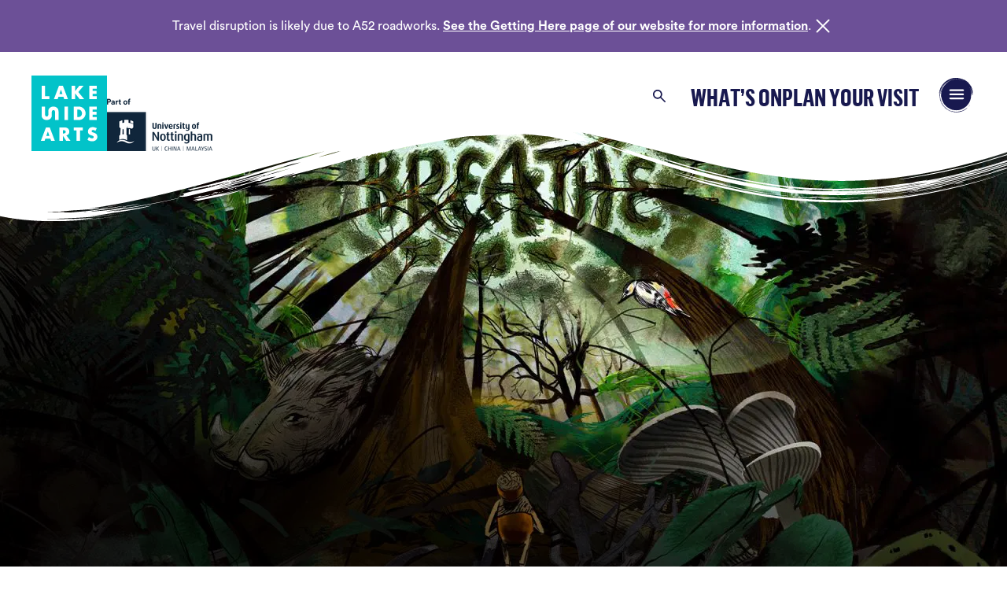

--- FILE ---
content_type: text/html; charset=UTF-8
request_url: https://www.lakesidearts.org.uk/event/breathe/
body_size: 145256
content:
<!doctype html>
<html class="no-js no-touch" prefix="og: http://ogp.me/ns#" lang="en-GB">

    
<head>

    <meta charset="UTF-8">
    
    <link rel="pingback" href="https://www.lakesidearts.org.uk/xmlrpc.php">

    <link rel="shortcut icon" href="https://www.lakesidearts.org.uk/wp-content/themes/cog-press-theme/static/favicons/favicon.ico">
    <link rel="apple-touch-icon" sizes="180x180" href="https://www.lakesidearts.org.uk/wp-content/themes/cog-press-theme/static/favicons/apple-touch-icon.png">
    <link rel="icon" type="image/png" href="https://www.lakesidearts.org.uk/wp-content/themes/cog-press-theme/static/favicons/favicon-32x32.png" sizes="32x32">
    <link rel="icon" type="image/png" href="https://www.lakesidearts.org.uk/wp-content/themes/cog-press-theme/static/favicons/favicon-16x16.png" sizes="16x16">
    <link rel="manifest" href="https://www.lakesidearts.org.uk/wp-content/themes/cog-press-theme/static/favicons/manifest.json">
    <link rel="mask-icon" href="https://www.lakesidearts.org.uk/wp-content/themes/cog-press-theme/static/favicons/safari-pinned-tab.svg" color="#ffffff">
    
    <meta name="msapplication-config" content="https://www.lakesidearts.org.uk/wp-content/themes/cog-press-theme/static/favicons/browserconfig.xml">
    <meta name="theme-color" content="#ffffff">
    <meta http-equiv="Content-Type" content="text/html; charset=UTF-8">
    <meta http-equiv="X-UA-Compatible" content="IE=edge">
    <meta name="google-site-verification" content="" />
    <meta name="viewport" content="width=device-width, initial-scale=1.0">
    <meta name="mobile-web-app-capable" content="yes">
    <meta name="apple-mobile-web-app-capable" content="yes">
    <meta name="application-name" content="Lakeside Arts, Nottingham">
    <meta name="apple-mobile-web-app-title" content="Lakeside Arts, Nottingham">
    <meta name="msapplication-starturl" content="/">
    
    
    <script async src="https://www.youtube.com/iframe_api"></script>
    
    <!-- Google Tag Manager -->
<script>(function(w,d,s,l,i){w[l]=w[l]||[];w[l].push({'gtm.start':
new Date().getTime(),event:'gtm.js'});var f=d.getElementsByTagName(s)[0],
j=d.createElement(s),dl=l!='dataLayer'?'&l='+l:'';j.async=true;j.src=
'https://www.googletagmanager.com/gtm.js?id='+i+dl;f.parentNode.insertBefore(j,f);
})(window,document,'script','dataLayer','GTM-N5ZFBLG');</script>
<!-- End Google Tag Manager -->
   


    

    <meta name='robots' content='index, follow, max-image-preview:large, max-snippet:-1, max-video-preview:-1' />

	<!-- This site is optimized with the Yoast SEO Premium plugin v23.8 (Yoast SEO v26.5) - https://yoast.com/wordpress/plugins/seo/ -->
	<title>Breathe - Lakeside Arts, Nottingham</title>
	<link rel="canonical" href="https://www.lakesidearts.org.uk/event/breathe/" />
	<meta property="og:locale" content="en_GB" />
	<meta property="og:type" content="article" />
	<meta property="og:title" content="Breathe" />
	<meta property="og:url" content="https://www.lakesidearts.org.uk/event/breathe/" />
	<meta property="og:site_name" content="Lakeside Arts, Nottingham" />
	<meta property="article:publisher" content="https://www.facebook.com/LakesideArts/" />
	<meta property="article:modified_time" content="2024-05-15T11:11:27+00:00" />
	<meta property="og:image" content="https://eonumxnti94.exactdn.com/wp-content/uploads/2024/04/Breathe-1600-x-900.jpg?strip=all&lossy=1&ssl=1" />
	<meta property="og:image:width" content="1600" />
	<meta property="og:image:height" content="900" />
	<meta property="og:image:type" content="image/jpeg" />
	<meta name="twitter:card" content="summary_large_image" />
	<meta name="twitter:site" content="@lakesidearts" />
	<script type="application/ld+json" class="yoast-schema-graph">{"@context":"https://schema.org","@graph":[{"@type":"WebPage","@id":"https://www.lakesidearts.org.uk/event/breathe/","url":"https://www.lakesidearts.org.uk/event/breathe/","name":"Breathe - Lakeside Arts, Nottingham","isPartOf":{"@id":"https://www.lakesidearts.org.uk/#website"},"primaryImageOfPage":{"@id":"https://www.lakesidearts.org.uk/event/breathe/#primaryimage"},"image":{"@id":"https://www.lakesidearts.org.uk/event/breathe/#primaryimage"},"thumbnailUrl":"https://eonumxnti94.exactdn.com/wp-content/uploads/2024/04/Breathe-1600-x-900.jpg?strip=all","datePublished":"2024-04-16T13:10:07+00:00","dateModified":"2024-05-15T11:11:27+00:00","breadcrumb":{"@id":"https://www.lakesidearts.org.uk/event/breathe/#breadcrumb"},"inLanguage":"en-GB","potentialAction":[{"@type":"ReadAction","target":["https://www.lakesidearts.org.uk/event/breathe/"]}]},{"@type":"ImageObject","inLanguage":"en-GB","@id":"https://www.lakesidearts.org.uk/event/breathe/#primaryimage","url":"https://eonumxnti94.exactdn.com/wp-content/uploads/2024/04/Breathe-1600-x-900.jpg?strip=all","contentUrl":"https://eonumxnti94.exactdn.com/wp-content/uploads/2024/04/Breathe-1600-x-900.jpg?strip=all","width":1600,"height":900,"caption":"An illustration of a tiny acorn man looking up at the trees"},{"@type":"BreadcrumbList","@id":"https://www.lakesidearts.org.uk/event/breathe/#breadcrumb","itemListElement":[{"@type":"ListItem","position":1,"name":"Home","item":"https://www.lakesidearts.org.uk/"},{"@type":"ListItem","position":2,"name":"Breathe"}]},{"@type":"WebSite","@id":"https://www.lakesidearts.org.uk/#website","url":"https://www.lakesidearts.org.uk/","name":"Lakeside Arts, Nottingham","description":"University-run museum and arts centre hosting music, dance, theatre, exhibitions and workshops.","publisher":{"@id":"https://www.lakesidearts.org.uk/#organization"},"potentialAction":[{"@type":"SearchAction","target":{"@type":"EntryPoint","urlTemplate":"https://www.lakesidearts.org.uk/?s={search_term_string}"},"query-input":{"@type":"PropertyValueSpecification","valueRequired":true,"valueName":"search_term_string"}}],"inLanguage":"en-GB"},{"@type":"Organization","@id":"https://www.lakesidearts.org.uk/#organization","name":"Lakeside Arts, Nottingham","url":"https://www.lakesidearts.org.uk/","logo":{"@type":"ImageObject","inLanguage":"en-GB","@id":"https://www.lakesidearts.org.uk/#/schema/logo/image/","url":"https://eonumxnti94.exactdn.com/wp-content/uploads/2024/02/Lakeside-Logo.png?strip=all&lossy=1&ssl=1","contentUrl":"https://eonumxnti94.exactdn.com/wp-content/uploads/2024/02/Lakeside-Logo.png?strip=all&lossy=1&ssl=1","width":82,"height":81,"caption":"Lakeside Arts, Nottingham"},"image":{"@id":"https://www.lakesidearts.org.uk/#/schema/logo/image/"},"sameAs":["https://www.facebook.com/LakesideArts/","https://x.com/lakesidearts","https://www.instagram.com/lakesidearts/"]}]}</script>
	<!-- / Yoast SEO Premium plugin. -->


<link rel='dns-prefetch' href='//cdn.jsdelivr.net' />
<link rel='dns-prefetch' href='//webcomponents.spektrix.com' />
<link rel='dns-prefetch' href='//www.google.com' />
<link rel='dns-prefetch' href='//cdnjs.cloudflare.com' />
<link rel='dns-prefetch' href='//eonumxnti94.exactdn.com' />
<link rel='preconnect' href='//eonumxnti94.exactdn.com' />
<link rel="alternate" title="oEmbed (JSON)" type="application/json+oembed" href="https://www.lakesidearts.org.uk/wp-json/oembed/1.0/embed?url=https%3A%2F%2Fwww.lakesidearts.org.uk%2Fevent%2Fbreathe%2F" />
<link rel="alternate" title="oEmbed (XML)" type="text/xml+oembed" href="https://www.lakesidearts.org.uk/wp-json/oembed/1.0/embed?url=https%3A%2F%2Fwww.lakesidearts.org.uk%2Fevent%2Fbreathe%2F&#038;format=xml" />
<style id='wp-img-auto-sizes-contain-inline-css' type='text/css'>
img:is([sizes=auto i],[sizes^="auto," i]){contain-intrinsic-size:3000px 1500px}
/*# sourceURL=wp-img-auto-sizes-contain-inline-css */
</style>

<link rel='stylesheet' id='flatpickr-style-css' href='https://cdnjs.cloudflare.com/ajax/libs/flatpickr/4.6.3/flatpickr.min.css?ver=4.6.3' type='text/css' media='screen' />
<link rel='stylesheet' id='slick_min-css' href='//cdn.jsdelivr.net/npm/@accessible360/accessible-slick@1.0.1/slick/slick.min.css?ver=1.0.1' type='text/css' media='screen' />
<link rel='stylesheet' id='slick_theme_1-css' href='//cdn.jsdelivr.net/npm/@accessible360/accessible-slick@1.0.1/slick/slick-theme.min.css?ver=1.0.1' type='text/css' media='screen' />
<link rel='stylesheet' id='ally-dialog-style-css' href='https://www.lakesidearts.org.uk/wp-content/themes/cog-press-theme/static/css/ally-dialog-temp.css?ver=1.0' type='text/css' media='all' />
<style id='wp-emoji-styles-inline-css' type='text/css'>

	img.wp-smiley, img.emoji {
		display: inline !important;
		border: none !important;
		box-shadow: none !important;
		height: 1em !important;
		width: 1em !important;
		margin: 0 0.07em !important;
		vertical-align: -0.1em !important;
		background: none !important;
		padding: 0 !important;
	}
/*# sourceURL=wp-emoji-styles-inline-css */
</style>
<link rel='stylesheet' id='wp-block-library-css' href='https://www.lakesidearts.org.uk/wp-includes/css/dist/block-library/style.min.css?ver=6.9' type='text/css' media='all' />
<style id='global-styles-inline-css' type='text/css'>
:root{--wp--preset--aspect-ratio--square: 1;--wp--preset--aspect-ratio--4-3: 4/3;--wp--preset--aspect-ratio--3-4: 3/4;--wp--preset--aspect-ratio--3-2: 3/2;--wp--preset--aspect-ratio--2-3: 2/3;--wp--preset--aspect-ratio--16-9: 16/9;--wp--preset--aspect-ratio--9-16: 9/16;--wp--preset--color--black: #000000;--wp--preset--color--cyan-bluish-gray: #abb8c3;--wp--preset--color--white: #ffffff;--wp--preset--color--pale-pink: #f78da7;--wp--preset--color--vivid-red: #cf2e2e;--wp--preset--color--luminous-vivid-orange: #ff6900;--wp--preset--color--luminous-vivid-amber: #fcb900;--wp--preset--color--light-green-cyan: #7bdcb5;--wp--preset--color--vivid-green-cyan: #00d084;--wp--preset--color--pale-cyan-blue: #8ed1fc;--wp--preset--color--vivid-cyan-blue: #0693e3;--wp--preset--color--vivid-purple: #9b51e0;--wp--preset--gradient--vivid-cyan-blue-to-vivid-purple: linear-gradient(135deg,rgb(6,147,227) 0%,rgb(155,81,224) 100%);--wp--preset--gradient--light-green-cyan-to-vivid-green-cyan: linear-gradient(135deg,rgb(122,220,180) 0%,rgb(0,208,130) 100%);--wp--preset--gradient--luminous-vivid-amber-to-luminous-vivid-orange: linear-gradient(135deg,rgb(252,185,0) 0%,rgb(255,105,0) 100%);--wp--preset--gradient--luminous-vivid-orange-to-vivid-red: linear-gradient(135deg,rgb(255,105,0) 0%,rgb(207,46,46) 100%);--wp--preset--gradient--very-light-gray-to-cyan-bluish-gray: linear-gradient(135deg,rgb(238,238,238) 0%,rgb(169,184,195) 100%);--wp--preset--gradient--cool-to-warm-spectrum: linear-gradient(135deg,rgb(74,234,220) 0%,rgb(151,120,209) 20%,rgb(207,42,186) 40%,rgb(238,44,130) 60%,rgb(251,105,98) 80%,rgb(254,248,76) 100%);--wp--preset--gradient--blush-light-purple: linear-gradient(135deg,rgb(255,206,236) 0%,rgb(152,150,240) 100%);--wp--preset--gradient--blush-bordeaux: linear-gradient(135deg,rgb(254,205,165) 0%,rgb(254,45,45) 50%,rgb(107,0,62) 100%);--wp--preset--gradient--luminous-dusk: linear-gradient(135deg,rgb(255,203,112) 0%,rgb(199,81,192) 50%,rgb(65,88,208) 100%);--wp--preset--gradient--pale-ocean: linear-gradient(135deg,rgb(255,245,203) 0%,rgb(182,227,212) 50%,rgb(51,167,181) 100%);--wp--preset--gradient--electric-grass: linear-gradient(135deg,rgb(202,248,128) 0%,rgb(113,206,126) 100%);--wp--preset--gradient--midnight: linear-gradient(135deg,rgb(2,3,129) 0%,rgb(40,116,252) 100%);--wp--preset--font-size--small: 13px;--wp--preset--font-size--medium: 20px;--wp--preset--font-size--large: 36px;--wp--preset--font-size--x-large: 42px;--wp--preset--spacing--20: 0.44rem;--wp--preset--spacing--30: 0.67rem;--wp--preset--spacing--40: 1rem;--wp--preset--spacing--50: 1.5rem;--wp--preset--spacing--60: 2.25rem;--wp--preset--spacing--70: 3.38rem;--wp--preset--spacing--80: 5.06rem;--wp--preset--shadow--natural: 6px 6px 9px rgba(0, 0, 0, 0.2);--wp--preset--shadow--deep: 12px 12px 50px rgba(0, 0, 0, 0.4);--wp--preset--shadow--sharp: 6px 6px 0px rgba(0, 0, 0, 0.2);--wp--preset--shadow--outlined: 6px 6px 0px -3px rgb(255, 255, 255), 6px 6px rgb(0, 0, 0);--wp--preset--shadow--crisp: 6px 6px 0px rgb(0, 0, 0);}:where(.is-layout-flex){gap: 0.5em;}:where(.is-layout-grid){gap: 0.5em;}body .is-layout-flex{display: flex;}.is-layout-flex{flex-wrap: wrap;align-items: center;}.is-layout-flex > :is(*, div){margin: 0;}body .is-layout-grid{display: grid;}.is-layout-grid > :is(*, div){margin: 0;}:where(.wp-block-columns.is-layout-flex){gap: 2em;}:where(.wp-block-columns.is-layout-grid){gap: 2em;}:where(.wp-block-post-template.is-layout-flex){gap: 1.25em;}:where(.wp-block-post-template.is-layout-grid){gap: 1.25em;}.has-black-color{color: var(--wp--preset--color--black) !important;}.has-cyan-bluish-gray-color{color: var(--wp--preset--color--cyan-bluish-gray) !important;}.has-white-color{color: var(--wp--preset--color--white) !important;}.has-pale-pink-color{color: var(--wp--preset--color--pale-pink) !important;}.has-vivid-red-color{color: var(--wp--preset--color--vivid-red) !important;}.has-luminous-vivid-orange-color{color: var(--wp--preset--color--luminous-vivid-orange) !important;}.has-luminous-vivid-amber-color{color: var(--wp--preset--color--luminous-vivid-amber) !important;}.has-light-green-cyan-color{color: var(--wp--preset--color--light-green-cyan) !important;}.has-vivid-green-cyan-color{color: var(--wp--preset--color--vivid-green-cyan) !important;}.has-pale-cyan-blue-color{color: var(--wp--preset--color--pale-cyan-blue) !important;}.has-vivid-cyan-blue-color{color: var(--wp--preset--color--vivid-cyan-blue) !important;}.has-vivid-purple-color{color: var(--wp--preset--color--vivid-purple) !important;}.has-black-background-color{background-color: var(--wp--preset--color--black) !important;}.has-cyan-bluish-gray-background-color{background-color: var(--wp--preset--color--cyan-bluish-gray) !important;}.has-white-background-color{background-color: var(--wp--preset--color--white) !important;}.has-pale-pink-background-color{background-color: var(--wp--preset--color--pale-pink) !important;}.has-vivid-red-background-color{background-color: var(--wp--preset--color--vivid-red) !important;}.has-luminous-vivid-orange-background-color{background-color: var(--wp--preset--color--luminous-vivid-orange) !important;}.has-luminous-vivid-amber-background-color{background-color: var(--wp--preset--color--luminous-vivid-amber) !important;}.has-light-green-cyan-background-color{background-color: var(--wp--preset--color--light-green-cyan) !important;}.has-vivid-green-cyan-background-color{background-color: var(--wp--preset--color--vivid-green-cyan) !important;}.has-pale-cyan-blue-background-color{background-color: var(--wp--preset--color--pale-cyan-blue) !important;}.has-vivid-cyan-blue-background-color{background-color: var(--wp--preset--color--vivid-cyan-blue) !important;}.has-vivid-purple-background-color{background-color: var(--wp--preset--color--vivid-purple) !important;}.has-black-border-color{border-color: var(--wp--preset--color--black) !important;}.has-cyan-bluish-gray-border-color{border-color: var(--wp--preset--color--cyan-bluish-gray) !important;}.has-white-border-color{border-color: var(--wp--preset--color--white) !important;}.has-pale-pink-border-color{border-color: var(--wp--preset--color--pale-pink) !important;}.has-vivid-red-border-color{border-color: var(--wp--preset--color--vivid-red) !important;}.has-luminous-vivid-orange-border-color{border-color: var(--wp--preset--color--luminous-vivid-orange) !important;}.has-luminous-vivid-amber-border-color{border-color: var(--wp--preset--color--luminous-vivid-amber) !important;}.has-light-green-cyan-border-color{border-color: var(--wp--preset--color--light-green-cyan) !important;}.has-vivid-green-cyan-border-color{border-color: var(--wp--preset--color--vivid-green-cyan) !important;}.has-pale-cyan-blue-border-color{border-color: var(--wp--preset--color--pale-cyan-blue) !important;}.has-vivid-cyan-blue-border-color{border-color: var(--wp--preset--color--vivid-cyan-blue) !important;}.has-vivid-purple-border-color{border-color: var(--wp--preset--color--vivid-purple) !important;}.has-vivid-cyan-blue-to-vivid-purple-gradient-background{background: var(--wp--preset--gradient--vivid-cyan-blue-to-vivid-purple) !important;}.has-light-green-cyan-to-vivid-green-cyan-gradient-background{background: var(--wp--preset--gradient--light-green-cyan-to-vivid-green-cyan) !important;}.has-luminous-vivid-amber-to-luminous-vivid-orange-gradient-background{background: var(--wp--preset--gradient--luminous-vivid-amber-to-luminous-vivid-orange) !important;}.has-luminous-vivid-orange-to-vivid-red-gradient-background{background: var(--wp--preset--gradient--luminous-vivid-orange-to-vivid-red) !important;}.has-very-light-gray-to-cyan-bluish-gray-gradient-background{background: var(--wp--preset--gradient--very-light-gray-to-cyan-bluish-gray) !important;}.has-cool-to-warm-spectrum-gradient-background{background: var(--wp--preset--gradient--cool-to-warm-spectrum) !important;}.has-blush-light-purple-gradient-background{background: var(--wp--preset--gradient--blush-light-purple) !important;}.has-blush-bordeaux-gradient-background{background: var(--wp--preset--gradient--blush-bordeaux) !important;}.has-luminous-dusk-gradient-background{background: var(--wp--preset--gradient--luminous-dusk) !important;}.has-pale-ocean-gradient-background{background: var(--wp--preset--gradient--pale-ocean) !important;}.has-electric-grass-gradient-background{background: var(--wp--preset--gradient--electric-grass) !important;}.has-midnight-gradient-background{background: var(--wp--preset--gradient--midnight) !important;}.has-small-font-size{font-size: var(--wp--preset--font-size--small) !important;}.has-medium-font-size{font-size: var(--wp--preset--font-size--medium) !important;}.has-large-font-size{font-size: var(--wp--preset--font-size--large) !important;}.has-x-large-font-size{font-size: var(--wp--preset--font-size--x-large) !important;}
/*# sourceURL=global-styles-inline-css */
</style>

<style id='classic-theme-styles-inline-css' type='text/css'>
/*! This file is auto-generated */
.wp-block-button__link{color:#fff;background-color:#32373c;border-radius:9999px;box-shadow:none;text-decoration:none;padding:calc(.667em + 2px) calc(1.333em + 2px);font-size:1.125em}.wp-block-file__button{background:#32373c;color:#fff;text-decoration:none}
/*# sourceURL=/wp-includes/css/classic-themes.min.css */
</style>
<link rel='stylesheet' id='wp-smart-crop-renderer-css' href='https://www.lakesidearts.org.uk/wp-content/plugins/wp-smartcrop/css/image-renderer.css?ver=2.0.10' type='text/css' media='all' />
<link rel='stylesheet' id='style-css' href='https://www.lakesidearts.org.uk/wp-content/themes/cog-press-theme/static/css/main.css?ver=1765802693' type='text/css' media='all' />
<link rel='stylesheet' id='sib-front-css-css' href='https://www.lakesidearts.org.uk/wp-content/plugins/mailin/css/mailin-front.css?ver=6.9' type='text/css' media='all' />
<script type="text/javascript" src="//cdn.jsdelivr.net/npm/a11y-dialog@8/dist/a11y-dialog.min.js?ver=8.0.4" id="a11y-dialog-js"></script>
<script type="text/javascript" src="https://www.lakesidearts.org.uk/wp-includes/js/jquery/jquery.min.js?ver=3.7.1" id="jquery-core-js"></script>
<script type="text/javascript" src="https://www.lakesidearts.org.uk/wp-includes/js/jquery/jquery-migrate.min.js?ver=3.4.1" id="jquery-migrate-js"></script>
<script type="text/javascript" id="sib-front-js-js-extra">
/* <![CDATA[ */
var sibErrMsg = {"invalidMail":"Please fill out valid email address","requiredField":"Please fill out required fields","invalidDateFormat":"Please fill out valid date format","invalidSMSFormat":"Please fill out valid phone number"};
var ajax_sib_front_object = {"ajax_url":"https://www.lakesidearts.org.uk/wp-admin/admin-ajax.php","ajax_nonce":"7fe9d1efe7","flag_url":"https://www.lakesidearts.org.uk/wp-content/plugins/mailin/img/flags/"};
//# sourceURL=sib-front-js-js-extra
/* ]]> */
</script>
<script type="text/javascript" src="https://www.lakesidearts.org.uk/wp-content/plugins/mailin/js/mailin-front.js?ver=1761966551" id="sib-front-js-js"></script>
<link rel="https://api.w.org/" href="https://www.lakesidearts.org.uk/wp-json/" /><link rel="alternate" title="JSON" type="application/json" href="https://www.lakesidearts.org.uk/wp-json/wp/v2/Event/4228" /><link rel="EditURI" type="application/rsd+xml" title="RSD" href="https://www.lakesidearts.org.uk/xmlrpc.php?rsd" />
<meta name="generator" content="WordPress 6.9" />
<link rel='shortlink' href='https://www.lakesidearts.org.uk/?p=4228' />
<noscript><style>.lazyload[data-src]{display:none !important;}</style></noscript><style>.lazyload{background-image:none !important;}.lazyload:before{background-image:none !important;}</style>
</head>
    <body class="wp-singular event-template-default single single-event postid-4228 wp-theme-cog-press wp-child-theme-cog-press-theme" data-theme="Lakeside&#x20;Arts,&#x20;Nottingham" data-post-type="event" data-page-template="" data-today-events-ids="">

    <!-- Google Tag Manager (noscript) -->
    <!-- Google Tag Manager (noscript) -->
<noscript><iframe src="https://www.googletagmanager.com/ns.html?id=GTM-N5ZFBLG"
height="0" width="0" style="display:none;visibility:hidden"></iframe></noscript>
<!-- End Google Tag Manager (noscript) -->
    <!-- End Google Tag Manager (noscript) -->

                        <div class="announcement-wrapper" style="display:none">
    <section class="announcement">
        <div class="container">

            <div class="flex">
                <p>Travel disruption is likely due to A52 roadworks. <a href="https://www.lakesidearts.org.uk/plan-your-visit/getting-here/"><u>See the Getting Here page of our website for more information</u></a>.</p>

                <button id="close-announcement" class="closelink" aria-label="Close Banner" >
                    <svg xmlns="http://www.w3.org/2000/svg" width="48" height="48" viewBox="0 0 48 48" fill="none">
                        <path fill-rule="evenodd" clip-rule="evenodd" d="M10.9393 10.9393C11.5251 10.3536 12.4749 10.3536 13.0607 10.9393L24 21.8787L34.9393 10.9393C35.5251 10.3536 36.4749 10.3536 37.0607 10.9393C37.6464 11.5251 37.6464 12.4749 37.0607 13.0607L26.1213 24L37.0607 34.9393C37.6464 35.5251 37.6464 36.4749 37.0607 37.0607C36.4749 37.6464 35.5251 37.6464 34.9393 37.0607L24 26.1213L13.0607 37.0607C12.4749 37.6464 11.5251 37.6464 10.9393 37.0607C10.3536 36.4749 10.3536 35.5251 10.9393 34.9393L21.8787 24L10.9393 13.0607C10.3536 12.4749 10.3536 11.5251 10.9393 10.9393Z" fill="white"/>
                    </svg>
                </button>
            </div>

        </div>
    </section>
</div>
                    
        <header id="page-header" class="header-outer">
            <a href="#content" class="sr-only">Skip to content</a>

<div class="header-wrap">
    <div class="header-strip">
    </div>

    <div class="logo-header">
        <a href="/">
            <div class="sr-only">Back to homepage</div>
            <svg xmlns="http://www.w3.org/2000/svg" width="96" height="96" viewBox="0 0 96 96" fill="none">
    <path d="M96.0043 0H0V96H96.0043V0Z" fill="#02C3C9"/>
    <path d="M46.4081 39.4521H41.9668V56.5349H46.4081V39.4521Z" fill="white"/>
    <path d="M58.2948 52.7759H59.3161C60.0885 52.7759 60.775 52.6558 61.3801 52.4112C61.9851 52.1709 62.4957 51.8362 62.9077 51.4157C63.3239 50.9909 63.6415 50.4888 63.8603 49.9095C64.0792 49.3259 64.1907 48.6908 64.1907 47.9957C64.1907 47.3005 64.0792 46.6826 63.8517 46.0904C63.6243 45.5026 63.3025 44.9962 62.8905 44.5714C62.4743 44.1466 61.9637 43.8162 61.3586 43.5759C60.7536 43.3356 60.0756 43.2154 59.3203 43.2154H58.2991V52.7759H58.2948ZM53.8535 39.4521H60.4232C61.586 39.4521 62.676 39.6882 63.6972 40.1559C64.7185 40.6236 65.6068 41.2458 66.3706 42.0268C67.1344 42.8035 67.7352 43.7089 68.1728 44.7473C68.6105 45.7815 68.8294 46.8671 68.8294 48C68.8294 49.1328 68.6148 50.1927 68.1814 51.2269C67.7523 52.261 67.1559 53.1707 66.392 53.956C65.6282 54.7413 64.74 55.3678 63.7187 55.8355C62.6974 56.3032 61.5989 56.5392 60.4232 56.5392H53.8535V39.4564V39.4521Z" fill="white"/>
    <path d="M83.1138 43.2154H77.8358V46.069H82.822V49.8323H77.8358V52.7759H83.1138V56.5392H73.3945V39.4521H83.1138V43.2154Z" fill="white"/>
    <path d="M22.8368 76.7675L20.8415 71.0819L18.8461 76.7675H22.8325H22.8368ZM24.0169 80.1446H17.6746L16.6534 83.114H11.916L18.417 66.0312H23.2659L29.7669 83.114H25.0296L24.0083 80.1446H24.0169Z" fill="white"/>
    <path d="M39.9624 73.6612H40.7991C41.6745 73.6612 42.3482 73.4809 42.8159 73.1162C43.2837 72.7515 43.5197 72.2322 43.5197 71.5543C43.5197 70.8763 43.2837 70.3528 42.8159 69.9923C42.3482 69.6276 41.6745 69.4473 40.7991 69.4473H39.9624V73.6612ZM49.7289 83.1101H44.2019L39.9667 76.5405V83.1101H35.5254V66.0273H42.434C43.3866 66.0273 44.2148 66.1689 44.9271 66.4479C45.6352 66.7268 46.223 67.1087 46.6822 67.5936C47.1413 68.0785 47.4889 68.6363 47.7249 69.2714C47.9609 69.9065 48.0768 70.5845 48.0768 71.3097C48.0768 72.6099 47.7635 73.6612 47.137 74.4722C46.5105 75.2789 45.5837 75.8282 44.3607 76.1157L49.7289 83.1187V83.1101Z" fill="white"/>
    <path d="M61.7137 69.7863V83.1101H57.2724V69.7863H53.625V66.0273H65.3611V69.7863H61.7137Z" fill="white"/>
    <path d="M81.2816 70.3991C80.7967 70.0043 80.3161 69.7168 79.8312 69.528C79.3463 69.3392 78.8786 69.2448 78.428 69.2448C77.853 69.2448 77.3853 69.3821 77.0248 69.6525C76.6644 69.9228 76.4799 70.279 76.4799 70.7166C76.4799 71.017 76.57 71.2702 76.7502 71.4633C76.9304 71.6607 77.1707 71.828 77.4625 71.9739C77.7586 72.1155 78.089 72.24 78.4581 72.3473C78.8271 72.4545 79.1961 72.5661 79.5566 72.6863C81.007 73.1711 82.0669 73.8148 82.7406 74.6215C83.4143 75.4282 83.749 76.4839 83.749 77.784C83.749 78.6594 83.6031 79.4533 83.307 80.1613C83.0109 80.8693 82.5818 81.4787 82.0154 81.985C81.4489 82.4914 80.7538 82.8861 79.9299 83.1651C79.106 83.444 78.1749 83.5856 77.1321 83.5856C74.9737 83.5856 72.9698 82.9462 71.1289 81.6589L73.0341 78.0801C73.6993 78.668 74.3558 79.11 75.0037 79.3932C75.6517 79.6807 76.2954 79.8223 76.9304 79.8223C77.6556 79.8223 78.1963 79.655 78.5525 79.3246C78.9086 78.9941 79.0846 78.6165 79.0846 78.1917C79.0846 77.9342 79.0417 77.7111 78.9473 77.5223C78.8571 77.3335 78.7069 77.1576 78.4967 77.0031C78.2864 76.8443 78.0075 76.6984 77.6685 76.5611C77.3295 76.4238 76.9176 76.2736 76.4327 76.1062C75.8577 75.926 75.2955 75.7243 74.7463 75.5055C74.1927 75.2866 73.7036 74.9948 73.2744 74.6344C72.8453 74.2697 72.4978 73.8148 72.2317 73.2613C71.9657 72.712 71.8369 72.0125 71.8369 71.1672C71.8369 70.3219 71.9785 69.5538 72.2575 68.8672C72.5364 68.1806 72.9312 67.5884 73.4332 67.0993C73.9396 66.6101 74.5575 66.2282 75.2913 65.9535C76.025 65.6832 76.8446 65.5459 77.75 65.5459C78.5954 65.5459 79.4793 65.6618 80.4019 65.8978C81.3245 66.1338 82.2085 66.4771 83.0538 66.9276L81.2859 70.3948L81.2816 70.3991Z" fill="white"/>
    <path d="M27.9301 39.4521C24.3856 39.4521 21.4119 41.6921 21.4119 45.421L21.4033 49.9009C21.4033 51.111 20.5108 52.0937 19.3608 52.0937C18.2108 52.0937 17.3182 51.111 17.3182 49.9009V39.4521H12.877V50.566C12.877 54.2993 15.782 56.5349 19.3307 56.5349C19.3179 56.5349 19.3393 56.5349 19.3307 56.5349C22.8752 56.5349 25.8489 54.295 25.8489 50.566L25.8575 46.0862C25.8575 44.8761 26.75 43.8934 27.9 43.8934C29.05 43.8934 29.9426 44.8761 29.9426 46.0862V56.5349H34.3838V45.421C34.3838 41.6878 31.4788 39.4521 27.9301 39.4521Z" fill="white"/>
    <path d="M17.328 12.8818V26.2013H22.6489V29.9646H12.8867V12.8818H17.328Z" fill="white"/>
    <path d="M39.4559 23.6181L37.4606 17.9324L35.4652 23.6181H39.4517H39.4559ZM40.636 26.9952H34.2938L33.2725 29.9646H28.5352L35.0361 12.8818H39.8851L46.386 29.9646H41.6487L40.6274 26.9952H40.636Z" fill="white"/>
    <path d="M55.4491 19.9278L60.8644 12.8818H66.3484L59.5728 20.9705L66.9835 29.9646H61.2292L55.4491 22.5539V29.9646H51.0078V12.8818H55.4491V19.9278Z" fill="white"/>
    <path d="M83.1138 16.6408H77.8358V19.4987H82.822V23.2577H77.8358V26.2013H83.1138V29.9646H73.3945V12.8818H83.1138V16.6408Z" fill="white"/>
  </svg>        </a>
        <img src="https://eonumxnti94.exactdn.com/wp-content/themes/cog-press-theme/static/images/part-of-nottingham-university.png?strip=all&lazy=1" alt="Part of University of Nottingham UK | China | Malaysia" data-src="https://eonumxnti94.exactdn.com/wp-content/themes/cog-press-theme/static/images/part-of-nottingham-university.png?strip=all" loading="lazy" decoding="async" class="lazyload" data-eio-rwidth="2116" data-eio-rheight="1056"><noscript><img src="https://eonumxnti94.exactdn.com/wp-content/themes/cog-press-theme/static/images/part-of-nottingham-university.png?strip=all" alt="Part of University of Nottingham UK | China | Malaysia" data-eio="l"></noscript>
    </div>

    <div class="header-nav">
        <nav>
            <div class="navigation">
                <button  aria-expanded="false" data-ariaid="site-search-form" class="icon search search-button">
                    <span class="sr-only">Search</span>
                    <svg xmlns="http://www.w3.org/2000/svg" width="16" height="16" viewbox="0 0 16 16" fill="none">
    <path d="M5.88155 11.7035C4.2388 11.7035 2.84785 11.1335 1.70871 9.99361C0.569571 8.85366 0 7.47305 0 5.85176C0 4.23047 0.569973 2.84985 1.70992 1.70992C2.84987 0.569974 4.23296 0 5.8592 0C7.48546 0 8.86608 0.569974 10.001 1.70992C11.136 2.84985 11.7035 4.23121 11.7035 5.854C11.7035 6.50516 11.6022 7.12353 11.3996 7.7091C11.197 8.29467 10.903 8.83336 10.5176 9.32519L15.7555 14.5351C15.9197 14.6984 16.0018 14.9007 16.0018 15.142C16.0018 15.3832 15.9191 15.586 15.7537 15.7502C15.5883 15.9167 15.3843 16 15.1419 16C14.8995 16 14.6984 15.9167 14.5386 15.7502L9.31741 10.5325C8.87406 10.8978 8.35803 11.1843 7.76932 11.392C7.18059 11.5997 6.55133 11.7035 5.88155 11.7035ZM5.86792 10.0108C7.0215 10.0108 8.00037 9.60529 8.80454 8.79432C9.60869 7.98335 10.0108 7.00249 10.0108 5.85176C10.0108 4.70102 9.60851 3.72016 8.804 2.9092C7.99949 2.09822 7.0208 1.69274 5.86792 1.69274C4.70677 1.69274 3.72062 2.09822 2.90947 2.9092C2.09833 3.72016 1.69276 4.70102 1.69276 5.85176C1.69276 7.00249 2.09816 7.98335 2.90895 8.79432C3.71975 9.60529 4.70607 10.0108 5.86792 10.0108Z" fill="#18194F"/>
</svg>                </button>

                                <ul class="top-menu menu-account" aria-label="Header menu">
    <li class="top-level  menu-item menu-item-type-post_type menu-item-object-page menu-item-957">
        <div class="menu-entry">
            <a href="/account" data-title="account" aria-label="Account" target="">
                <svg width="17" height="18" viewBox="0 0 17 18" fill="none" xmlns="http://www.w3.org/2000/svg">
<path d="M8.50058 8.89789C7.35088 8.89789 6.3968 8.51866 5.63833 7.76019C4.87988 7.00174 4.50066 6.04766 4.50066 4.89796C4.50066 3.74826 4.87988 2.79425 5.63833 2.03594C6.3968 1.2776 7.35088 0.898438 8.50058 0.898438C9.65027 0.898438 10.6053 1.2776 11.3656 2.03594C12.1259 2.79425 12.5061 3.74826 12.5061 4.89796C12.5061 6.04766 12.1259 7.00174 11.3656 7.76019C10.6053 8.51866 9.65027 8.89789 8.50058 8.89789ZM0.333984 15.3595V14.574C0.333984 13.9338 0.496693 13.3711 0.822109 12.8859C1.14751 12.4007 1.57158 12.0315 2.09431 11.7785C3.19251 11.269 4.26761 10.8865 5.31961 10.631C6.37163 10.3756 7.43186 10.2479 8.50031 10.2479C9.57641 10.2479 10.6375 10.3781 11.6835 10.6384C12.7295 10.8987 13.7985 11.2792 14.8905 11.7798C15.4284 12.0305 15.8599 12.3978 16.185 12.8817C16.5102 13.3656 16.6728 13.9297 16.6728 14.574V15.3595C16.6728 15.8816 16.4879 16.3278 16.1183 16.698C15.7487 17.0682 15.3009 17.2533 14.7749 17.2533H2.22783C1.70293 17.2533 1.25607 17.0682 0.887234 16.698C0.518401 16.3278 0.333984 15.8816 0.333984 15.3595ZM2.22783 15.3595H14.7749V14.5999C14.7749 14.364 14.7069 14.1417 14.5708 13.9331C14.4347 13.7244 14.2638 13.568 14.0583 13.4638C13.0658 12.9827 12.1276 12.6427 11.2438 12.4439C10.36 12.2451 9.44519 12.1457 8.49941 12.1457C7.56159 12.1457 6.64257 12.2451 5.74233 12.4439C4.84208 12.6427 3.90448 12.9825 2.92953 13.4632C2.72283 13.5674 2.55421 13.7239 2.42366 13.9327C2.29311 14.1415 2.22783 14.3639 2.22783 14.5999V15.3595ZM8.50051 7.00404C9.10049 7.00404 9.60178 6.80297 10.0044 6.40084C10.407 5.99869 10.6083 5.49753 10.6083 4.89736C10.6083 4.2961 10.4073 3.79493 10.0053 3.39386C9.60324 2.9928 9.10224 2.79226 8.50226 2.79226C7.90228 2.79226 7.40098 2.99298 6.99838 3.39441C6.59578 3.79585 6.39448 4.29615 6.39448 4.89531C6.39448 5.49615 6.59549 5.99781 6.99751 6.40031C7.39953 6.8028 7.90053 7.00404 8.50051 7.00404Z" fill="#18194F"/>
</svg>
                Account
            </a>                                                                                                                       
        </div>
    </li>
                     
    <li class="top-level  menu-item menu-item-type-post_type menu-item-object-page menu-item-1912   menu-item-has-children ">
        <div class="menu-entry">
            <a href="/basket" data-title="Basket" aria-label="Visit your Basket/Cart" target="">
                <svg width="21" height="22" viewBox="0 0 21 22" fill="none" xmlns="http://www.w3.org/2000/svg">
<path d="M6.50178 21.0895C5.95178 21.0895 5.48095 20.8937 5.08928 20.502C4.69762 20.1103 4.50178 19.6395 4.50178 19.0895C4.50178 18.5395 4.69762 18.0687 5.08928 17.677C5.48095 17.2853 5.95178 17.0895 6.50178 17.0895C7.05178 17.0895 7.52262 17.2853 7.91428 17.677C8.30595 18.0687 8.50178 18.5395 8.50178 19.0895C8.50178 19.6395 8.30595 20.1103 7.91428 20.502C7.52262 20.8937 7.05178 21.0895 6.50178 21.0895ZM16.5018 21.0895C15.9518 21.0895 15.481 20.8937 15.0893 20.502C14.6976 20.1103 14.5018 19.6395 14.5018 19.0895C14.5018 18.5395 14.6976 18.0687 15.0893 17.677C15.481 17.2853 15.9518 17.0895 16.5018 17.0895C17.0518 17.0895 17.5226 17.2853 17.9143 17.677C18.306 18.0687 18.5018 18.5395 18.5018 19.0895C18.5018 19.6395 18.306 20.1103 17.9143 20.502C17.5226 20.8937 17.0518 21.0895 16.5018 21.0895ZM5.80123 5.08951L8.06373 9.81451H15.0398L17.6344 5.08951H5.80123ZM4.75558 2.91016H19.2784C19.732 2.91016 20.0771 3.11088 20.3137 3.51233C20.5503 3.91378 20.559 4.32139 20.3398 4.73516L16.9273 10.902C16.736 11.2473 16.4793 11.5166 16.1573 11.7099C15.8352 11.9032 15.4826 11.9998 15.0996 11.9998H7.70341L6.65723 13.9102H17.5018C17.8105 13.9102 18.0693 14.0146 18.2782 14.2234C18.487 14.4323 18.5915 14.6911 18.5915 14.9998C18.5915 15.3086 18.487 15.5674 18.2782 15.7762C18.0693 15.9851 17.8105 16.0895 17.5018 16.0895H6.50178C5.70795 16.0895 5.11139 15.7444 4.71211 15.0542C4.31283 14.364 4.29815 13.6799 4.66808 13.002L6.00016 10.5998L2.44798 3.08951H1.50178C1.19303 3.08951 0.934234 2.98508 0.725384 2.77623C0.516534 2.56736 0.412109 2.30856 0.412109 1.99983C0.412109 1.6911 0.516534 1.4323 0.725384 1.22343C0.934234 1.01458 1.19303 0.910156 1.50178 0.910156H3.09091C3.30214 0.910156 3.50225 0.966914 3.69123 1.08043C3.88022 1.19395 4.02196 1.35476 4.11646 1.56288L4.75558 2.91016Z" fill="#18194F"/>
</svg>
                Cart
            </a>
        </div>
    </li>
</ul>
                    <ul class="top-menu">
        
                        
            <li  data-page-id="767" class="top-level  menu-item menu-item-type-post_type menu-item-object-page menu-item-957  ">

                <div class="menu-entry">

                    
                    <a href="https://www.lakesidearts.org.uk/whats-on/" data-title="What’s on" aria-label="What’s on">What’s on </a>

                                                                                                                                             
                </div>

                
            </li>
        
                        
            <li  data-page-id="1127" class="top-level  menu-item menu-item-type-post_type menu-item-object-page menu-item-1912   menu-item-has-children ">

                <div class="menu-entry">

                    
                    <a href="https://www.lakesidearts.org.uk/plan-your-visit/" data-title="Plan Your Visit" aria-label="Plan Your Visit">Plan Your Visit </a>

                                                                                                                                         
                </div>

                
            </li>
            </ul>

                <button class="icon nav-toggle" aria-expanded="false" data-ariaid="main-nav-menu" data-burger-menu-btn>
                    <div class="sr-only">Open/Close Navigation</div>

                    <div class="closed-menu">
                        <svg xmlns="http://www.w3.org/2000/svg" fill="none" viewBox="0 0 48 48"><path fill="#18194F" d="M44.56 21.43c-.05-.54-.17-1.12-.22-1.6-.01-.22.05-.09.12.06.06.14.11.3.12.11-.08-.54-.23-.36-.39-.79a3 3 0 0 0-.07-.54c-.03-.1-.18-.3-.25-.48l-.26-.7c-.08-.23-.16-.46-.27-.7.28.18-.28-.87 0-.58l.23.6.2.6c.15.38.27.7.44.9-.6-2.03-1.66-4.49-2.74-5.78.06.1.04.14-.04.04-.28-.38-1.2-1.46-1.31-1.74.14.08.33.32.48.56.16.23.3.44.38.42a8.78 8.78 0 0 0-1.4-1.73c-.63-.67-1.34-1.3-1.63-1.7.19.1.37.27.55.45.18.2.36.4.57.58.18.2.05-.13.3.18.74.75 1.45 1.66 2.04 2.53l.42.65c.14.2.25.41.37.6l.58 1.05c-.35-.84-.85-1.7-1.45-2.59a19.75 19.75 0 0 0-4.76-4.79c-.45-.34-.93-.64-1.39-.94-.47-.29-.92-.58-1.38-.82-.17.02-.68-.27-.7-.1l.92.48 1.05.58.99.64c.3.22.56.43.77.61a28.15 28.15 0 0 0-3.61-2.15c-1.27-.62-2.6-1.1-3.86-1.36-.23-.14-.8-.3-1.4-.43l-.89-.15a7.47 7.47 0 0 0-.69-.05c-.18-.1.12-.11-.08-.2-.54-.07-1.05-.08-1.52-.12-.48 0-.93-.03-1.36-.03-.87 0-1.67.03-2.48.15-.38.04-.23-.14-.78-.04a24.25 24.25 0 0 0-6.38 2.07 20.45 20.45 0 0 0-5.96 4.35A21.9 21.9 0 0 0 3.6 15.5a21.73 21.73 0 0 0-2.02 7.56c.07-.68.19-.4.28-.52.04-.2.06-.4.08-.59l.08-.55c.06-.36.13-.7.28-1-.08.54-.18 1.06-.27 1.5-.07.46-.1.84 0 1.1l.14-1 .19-1.12c.08-.36.16-.71.24-1 .08-.3.17-.54.24-.68-.3 1.28-.56 2.69-.69 4.16a23.77 23.77 0 0 0 .89 8.5 21.92 21.92 0 0 0 8.65 11.52 21.54 21.54 0 0 0 13.5 3.58c-1.82.05-3.86-.05-5.9-.45a17.11 17.11 0 0 1-5.73-2.18c-.4-.2-.85-.4-1.24-.64-.4-.23-.75-.47-.93-.7.11 0 .64.36.43.12-.77-.6-.6-.1-1.2-.7.12.03.33.16.49.23a17.17 17.17 0 0 1-5.12-5.07c-.07-.12-.07-.2-.03-.24A14.98 14.98 0 0 1 4 34.05c-.53-1.21-.91-2.5-1.15-3.7-.16-.4-.26-.82-.33-1.28-.09-.46-.14-.96-.26-1.56.09-.32.06-.78.02-1.26-.04-.47-.12-.96-.15-1.3.09-.6.06-.7.1-1.4.09-.08.06.16.13.12.41-5 2.47-9.46 5.38-12.7.21-.24.54-.74.76-.73-1.15 1.4-2.24 2.64-2.96 4.1a19.18 19.18 0 0 0-2.1 4.7c-.5 1.7-.8 3.51-.9 5.28-.07 1.05-.02 2.64.14 3.58l.08.61.1.64c.08.47.2.93.31 1.4.14.45.25.92.41 1.37a21.24 21.24 0 0 0 4.07 7.17c.35.41.97 1.01 1.23 1.29.12.14.12.23.24.35.3.32.72.58 1.05.88 1.02.87 2.36 1.8 3.74 2.51 1.47.76 3.1 1.44 4.68 1.85.2.05.42.05.62.1.31.07.63.18.92.23a20.78 20.78 0 0 0 19.8-7.64c.24-.35.21-.1.44-.46a8 8 0 0 0 .46-.96c-.75.98-1.46 1.9-2.24 2.73-.77.83-1.6 1.56-2.57 2.11a14.18 14.18 0 0 1-4.64 2.66v-.03c-.23.14-.52.2-.63.27l-.9.32-.82.3c-.29.03.17-.15.16-.2 2.26-.69 4.2-1.69 5.85-2.79.29-.18.57-.3.83-.48.38-.25.68-.5.95-.72l.72-.67c.03-.04.04-.08 0-.1l-.15.14a19.9 19.9 0 0 1-2.98 2.1 20.83 20.83 0 0 1-7.3 2.85c-2.23.3-4.35.33-6.44.08-.24-.02-.48-.1-.73-.15a1.82 1.82 0 0 0-.72-.03c2.46.47 5.4.7 8.45.15-.26.06-.53.13-.8.18-.17.04-.48 0-.72.04-.98.13-2.15.15-3.39.1a17.4 17.4 0 0 1-4-.56c.2.03.37.04.4 0-.26-.1-.9-.23-.99-.2l.14.07-.1-.04c-1.1-.06-2.1-.6-3.22-1.09-.6-.26-1.4-.64-2.02-1.04a23.3 23.3 0 0 1-5.85-5.46 19.8 19.8 0 0 1-3.43-7.2c-.09-.2-.16-.28-.23-.59-.6-2.7-.66-5.43-.22-8.14.44-2.7 1.42-5.39 3.02-7.91.15-.22.23-.22.41-.47 2.74-3.86 6.2-6.4 10.14-7.77-.03.02-.09.04-.09.06.84-.1 1.6-.57 2.8-.75l-.06-.02.85-.13c.23-.07.47-.1.72-.14.24-.04.48-.08.73-.1-.11.02-.22.03-.32.06.09 0 .1.02.2 0 .33 0 .72-.05 1.1-.07.4-.02.77-.05 1.05-.04.14 0 .58.1.55 0 1 .06 2.02.18 3.06.4l.9.14.46.08.44.11c.21.07.42.15.62.24-.2-.03-.4-.03-.62-.06-.29-.05-.18-.15-.43-.2-.16-.03-.16.07-.41-.02-2.34-.52-4.8-.64-7.25-.32-2.45.31-4.89 1.1-7.09 2.33a13.6 13.6 0 0 0-3.1 2.16c.26-.06.54-.33.83-.56.28-.23.54-.45.73-.43-.19.3-.97.59-1.03.92-.16-.01-.4.17-.65.4-.25.24-.5.5-.7.64.03.35.53-.22.94-.5.16-.2-.14-.03-.05-.17l.3-.24c.18-.07-.11.22.14.07.23-.22.5-.44.8-.65.3-.22.64-.42.98-.64l1.05-.6c.36-.17.7-.37 1.04-.53l-.03.03c-.17.2-1.2.65-1.64.94-.32.18-.57.46-.83.63h-.02l-.27.1-.06.07-.04.02c-.58.38-.98.92-1.4 1.04-.06.3-.45.44-.62.58-.13.1-.23.3-.37.43-.14.14-.32.22-.44.36-.11.12-.2.3-.29.43-.22.18-.4.38-.44.53l-.43.48c-.04.02-.08.02-.14.12v.04l-.39.46-.35.48c-.05.08-.03.2-.08.27l-.33.46-.01.02v-.02a3.4 3.4 0 0 0-.38.58l-.39.61-.28.6-.47 1.18c0-.03 0-.05-.02-.06-.07.13-.15.33-.16.5 0-.02.02-.03.03-.05l-.1.28v-.13c-.08.28-.19.52-.27.74-.09.22-.17.42-.16.61l-.1.36c0-.02-.01-.04-.03-.05-.05.21-.14.47-.12.62l-.07.38c-.09-.04-.14.3-.18.1.15-.56.34-1.18.33-1.59.06-.09.12-.06.17-.22-.02-.14.01-.33.08-.56.06-.23.17-.48.27-.73.1-.26.22-.5.3-.72.09-.22.14-.42.14-.55-.17.13-.05.27-.17.36-.11.03.07-.2-.04-.17-.16.23-.3.5-.4.78-.1.27-.17.55-.26.8-.05.14-.13.22-.16.37-.04.23-.04.45-.07.66a.98.98 0 0 1-.26.62c-.02-.14-.06.02-.14-.04.84-3.12 2.32-6 4.6-8.34.13-.29.42-.58.73-.76.08-.15.23-.32.38-.48.23-.1.8-.54.82-.77-.93.69-1.74 1.52-2.45 2.37-.71.86-1.34 1.72-1.92 2.54-.07-.16.12-.43.24-.64-.32.42-.86 1.2-1.3 2.1-.25.44-.44.92-.63 1.36-.16.45-.32.88-.4 1.24.2-.18.16-.5.26-.77.16-.45.51-.93.74-1.44l.35-.78c.12-.24.25-.44.43-.55-.13.25-.3.57-.47.94l-.27.57-.26.6c-.18.42-.34.84-.49 1.22-.13.39-.27.74-.38 1.03-.22 1.08-.4 2.02-.64 3.07-.01 1.38-.2 2.8 0 4.26.15-.29.02-.92 0-1.4-.03-1.1.05-2.35.25-3.36 0-.25.04-.54.1-.84l.25-.85c.1.02-.1.46 0 .48.1-.14.13-.6.24-.62-.27.7-.04.98.08 1.29.04-.07.08-.22.1-.37 0 .14.02.27 0 .41-.01.08-.1.2-.1.28-.1.58-.1 1.2-.16 1.75-.06.7-.1 1.43-.09 2.14-.06-.04.02-.43-.05-.44 0 .08-.01.15-.06.13-.01.19.08.39.11.33.02.35.03.7.08 1.06.04.35.09.7.17 1.04.03-.25.03-.5.03-.77a19.1 19.1 0 0 0 2.65 7.95.16.16 0 0 0-.04.06l.19.18c.4.65.84 1.27 1.32 1.87l.02.05.06.04a19.08 19.08 0 0 0 7 5.38l.13.06a16.35 16.35 0 0 0 1.54.59l-.25-.05a11 11 0 0 0 2.68.9l.02-.09a8 8 0 0 1-1.48-.42l-.47-.18a18.87 18.87 0 0 0 6.24.82l-.7.05c-.3.01-.48.02-.1.02.1 0 .04.08.18.06.3-.02.64-.04.78-.14.16 0 .31-.02.47-.03-.16.03-.3.06-.4.11a22.9 22.9 0 0 0 4.18-.63c1.44-.37 2.84-.93 4-1.6-.18.08-1.01.42-.66.35-.32.1-.64.22-.97.36-.34.12-.67.27-1.02.39-.34.11-.68.24-1 .3a5.1 5.1 0 0 1-.4.09 19 19 0 0 0 9.55-6.2l.3-.33c.14-.15.28-.29.4-.49.01-.03.01-.06 0-.07a19.1 19.1 0 0 0 1.8-3v.1c.07-.28.27-.54.27-.7 1.04-2.37 1.63-5 1.63-7.76l-.01-.59c.04-.06 0-.27.08-.24.1 0 .08.28.13.37 0-.32-.06-.45 0-.69.05.12.1.3.14.47.03.17.07.33.15.4-.05-.34-.13-.69-.2-1.05l-.05-.96c0-.32-.04-.63-.07-.92.02.1.06.2.1.27-.05-.34-.1-.68-.18-1.03-.07-.35-.15-.7-.25-1.06.29.77.4 1.6.58 2.39 0-.35-.04-.73-.1-1.12-.09-.38-.17-.79-.3-1.17-.05-.2-.1-.4-.17-.58l-.18-.55c-.12-.36-.24-.7-.32-1-.07-.29-.21-.56-.34-.82-.12-.27-.24-.51-.27-.75-.16-.12-.23-.29-.3-.46-.06-.16-.13-.33-.28-.44-.02-.07.04-.08.05-.13.57.98 1.07 2.01 1.47 3.08.13 0-.01-.2.14-.11.35.96.66 2.08.9 3.18.26 1.1.42 2.18.62 3.07.19-.34.35.24.52.39.01-1.27-.15-2.54-.42-3.79a39.23 39.23 0 0 0-1.04-3.74c.39.9.66 1.89.89 2.8.1.47.22.92.3 1.33l.13.6.12.53c.08.4.12.81.17 1.24.13-.15.07-.6-.03-1.03l-.09-.88.01-.09c0 .1.06.65.15.68L44.4 22l-.08-.57a2.77 2.77 0 0 0-.27-.95l-.02-.12c.05-.05.04-.24 0-.45.14.6.28 1.22.38 1.86.09-.03-.02-.49.14-.35Zm-1.91 1.62h-.03a5.15 5.15 0 0 0-.05-.2c.04.03.07.07.08.2Zm-.12-.7c-.01.15.06.3.02.38l-.07-.38c.02-.02.03-.04.05 0ZM36.4 9.03l.59.46a2.9 2.9 0 0 1-.65-.39c-.2-.15-.35-.34-.54-.51.2.13.4.3.6.44Zm-1.61-1.1v.01c-.5-.24-.95-.53-1.4-.82.47.26.95.51 1.4.8Zm-4.42-2.18c.42.15.83.34 1.26.5.41.2.84.38 1.25.6a.16.16 0 0 1-.1 0 18.4 18.4 0 0 0-2.66-1.1c.06-.03.16-.01.25 0ZM15.36 7.12l.1-.02c-.08.03-.1.02-.13.03l.03-.01Zm11.66 36.64a56.47 56.47 0 0 1-1.06.18c.07 0 .17-.03.18 0l-.5.02a18.98 18.98 0 0 0 1.38-.2Zm15.27-22.2.12.34c-.02-.03-.03-.03-.04-.03l-.07-.32Zm.12-.64-.2-.78c.09.24.14.52.2.78Zm-.85-1.96c.1.32.22.63.3.95-.11-.4-.26-.78-.4-1.18l.1.23ZM40.3 12.9c.27.37.54.73.74 1.08l.01.02c-.23-.38-.5-.75-.75-1.1Zm2.12 4.08c-.15-.27-.24-.5-.3-.71-.09-.2-.14-.4-.2-.6.05.11.1.23.16.33.22.4.44.72.66 1.18-.1-.1-.2 0-.32-.2Zm.98 1a8.37 8.37 0 0 1-.08-.25l.08.2v.05Zm.16.54-.07-.22a.28.28 0 0 0 .03-.07l.07.2c-.04 0-.04.04-.03.09Zm.27.97-.14-.54.02-.2.3 1.06c-.06-.2-.13-.4-.18-.5.07.2.04.18 0 .18Z"/><mask id="a" width="25" height="25" x="12" y="11" maskUnits="userSpaceOnUse" style="mask-type:alpha"><path fill="#D9D9D9" d="M12 11.86h24v24H12z"/></mask><g mask="url(#a)"><path fill="#fff" d="M15.94 30.16a1.1 1.1 0 0 1-.81-.33 1.1 1.1 0 0 1-.33-.81c0-.32.1-.59.33-.8.22-.23.49-.34.8-.34h16.14c.32 0 .59.11.8.33.23.22.34.49.34.8 0 .33-.11.6-.33.82a1.1 1.1 0 0 1-.81.33H15.94Zm0-5.16a1.1 1.1 0 0 1-.81-.33 1.1 1.1 0 0 1-.33-.8c0-.33.1-.6.33-.81.22-.22.49-.33.8-.33h16.14c.32 0 .59.1.8.33.23.21.34.48.34.8 0 .32-.11.6-.33.81a1.1 1.1 0 0 1-.81.33H15.94Zm0-5.15a1.1 1.1 0 0 1-.81-.33 1.1 1.1 0 0 1-.33-.81c0-.32.1-.6.33-.81.22-.22.49-.33.8-.33h16.14c.32 0 .59.11.8.33.23.22.34.49.34.8 0 .33-.11.6-.33.82a1.1 1.1 0 0 1-.81.33H15.94Z"/></g></svg>
                    </div>
                    <div class="opened-menu">
                        

<svg xmlns="http://www.w3.org/2000/svg" fill="none" viewBox="0 0 48 48"><path fill="#18194F" d="M44.56 21.43c-.05-.54-.17-1.12-.22-1.6-.01-.22.05-.09.12.06.06.14.11.3.12.11-.08-.54-.23-.36-.39-.79a3 3 0 0 0-.07-.54c-.03-.1-.18-.3-.25-.48l-.26-.7c-.08-.23-.16-.46-.27-.7.28.18-.28-.87 0-.58l.23.6.2.6c.15.38.27.7.44.9-.6-2.03-1.66-4.49-2.74-5.78.06.1.04.14-.04.04-.28-.38-1.2-1.46-1.31-1.74.14.08.33.32.48.56.16.23.3.44.38.42a8.78 8.78 0 0 0-1.4-1.73c-.63-.67-1.34-1.3-1.63-1.7.19.1.37.27.55.45.18.2.36.4.57.58.18.2.05-.13.3.18.74.75 1.45 1.66 2.04 2.53l.42.65c.14.2.25.41.37.6l.58 1.05c-.35-.84-.85-1.7-1.45-2.59a19.75 19.75 0 0 0-4.76-4.79c-.45-.34-.93-.64-1.39-.94-.47-.29-.92-.58-1.38-.82-.17.02-.68-.27-.7-.1l.92.48 1.05.58.99.64c.3.22.56.43.77.61a28.15 28.15 0 0 0-3.61-2.15c-1.27-.62-2.6-1.1-3.86-1.36-.23-.14-.8-.3-1.4-.43l-.89-.15a7.47 7.47 0 0 0-.69-.05c-.18-.1.12-.11-.08-.2-.54-.07-1.05-.08-1.52-.12-.48 0-.93-.03-1.36-.03-.87 0-1.67.03-2.48.15-.38.04-.23-.14-.78-.04a24.25 24.25 0 0 0-6.38 2.07 20.45 20.45 0 0 0-5.96 4.35A21.9 21.9 0 0 0 3.6 15.5a21.73 21.73 0 0 0-2.02 7.56c.07-.68.19-.4.28-.52.04-.2.06-.4.08-.59l.08-.55c.06-.36.13-.7.28-1-.08.54-.18 1.06-.27 1.5-.07.46-.1.84 0 1.1l.14-1 .19-1.12c.08-.36.16-.71.24-1 .08-.3.17-.54.24-.68-.3 1.28-.56 2.69-.69 4.16a23.77 23.77 0 0 0 .89 8.5 21.92 21.92 0 0 0 8.65 11.52 21.54 21.54 0 0 0 13.5 3.58c-1.82.05-3.86-.05-5.9-.45a17.11 17.11 0 0 1-5.73-2.18c-.4-.2-.85-.4-1.24-.64-.4-.23-.75-.47-.93-.7.11 0 .64.36.43.12-.77-.6-.6-.1-1.2-.7.12.03.33.16.49.23a17.17 17.17 0 0 1-5.12-5.07c-.07-.12-.07-.2-.03-.24A14.98 14.98 0 0 1 4 34.05c-.53-1.21-.91-2.5-1.15-3.7-.16-.4-.26-.82-.33-1.28-.09-.46-.14-.96-.26-1.56.09-.32.06-.78.02-1.26-.04-.47-.12-.96-.15-1.3.09-.6.06-.7.1-1.4.09-.08.06.16.13.12.41-5 2.47-9.46 5.38-12.7.21-.24.54-.74.76-.73-1.15 1.4-2.24 2.64-2.96 4.1a19.18 19.18 0 0 0-2.1 4.7c-.5 1.7-.8 3.51-.9 5.28-.07 1.05-.02 2.64.14 3.58l.08.61.1.64c.08.47.2.93.31 1.4.14.45.25.92.41 1.37a21.24 21.24 0 0 0 4.07 7.17c.35.41.97 1.01 1.23 1.29.12.14.12.23.24.35.3.32.72.58 1.05.88 1.02.87 2.36 1.8 3.74 2.51 1.47.76 3.1 1.44 4.68 1.85.2.05.42.05.62.1.31.07.63.18.92.23a20.78 20.78 0 0 0 19.8-7.64c.24-.35.21-.1.44-.46a8 8 0 0 0 .46-.96c-.75.98-1.46 1.9-2.24 2.73-.77.83-1.6 1.56-2.57 2.11a14.18 14.18 0 0 1-4.64 2.66v-.03c-.23.14-.52.2-.63.27l-.9.32-.82.3c-.29.03.17-.15.16-.2 2.26-.69 4.2-1.69 5.85-2.79.29-.18.57-.3.83-.48.38-.25.68-.5.95-.72l.72-.67c.03-.04.04-.08 0-.1l-.15.14a19.9 19.9 0 0 1-2.98 2.1 20.83 20.83 0 0 1-7.3 2.85c-2.23.3-4.35.33-6.44.08-.24-.02-.48-.1-.73-.15a1.82 1.82 0 0 0-.72-.03c2.46.47 5.4.7 8.45.15-.26.06-.53.13-.8.18-.17.04-.48 0-.72.04-.98.13-2.15.15-3.39.1a17.4 17.4 0 0 1-4-.56c.2.03.37.04.4 0-.26-.1-.9-.23-.99-.2l.14.07-.1-.04c-1.1-.06-2.1-.6-3.22-1.09-.6-.26-1.4-.64-2.02-1.04a23.3 23.3 0 0 1-5.85-5.46 19.8 19.8 0 0 1-3.43-7.2c-.09-.2-.16-.28-.23-.59-.6-2.7-.66-5.43-.22-8.14.44-2.7 1.42-5.39 3.02-7.91.15-.22.23-.22.41-.47 2.74-3.86 6.2-6.4 10.14-7.77-.03.02-.09.04-.09.06.84-.1 1.6-.57 2.8-.75l-.06-.02.85-.13c.23-.07.47-.1.72-.14.24-.04.48-.08.73-.1-.11.02-.22.03-.32.06.09 0 .1.02.2 0 .33 0 .72-.05 1.1-.07.4-.02.77-.05 1.05-.04.14 0 .58.1.55 0 1 .06 2.02.18 3.06.4l.9.14.46.08.44.11c.21.07.42.15.62.24-.2-.03-.4-.03-.62-.06-.29-.05-.18-.15-.43-.2-.16-.03-.16.07-.41-.02-2.34-.52-4.8-.64-7.25-.32-2.45.31-4.89 1.1-7.09 2.33a13.6 13.6 0 0 0-3.1 2.16c.26-.06.54-.33.83-.56.28-.23.54-.45.73-.43-.19.3-.97.59-1.03.92-.16-.01-.4.17-.65.4-.25.24-.5.5-.7.64.03.35.53-.22.94-.5.16-.2-.14-.03-.05-.17l.3-.24c.18-.07-.11.22.14.07.23-.22.5-.44.8-.65.3-.22.64-.42.98-.64l1.05-.6c.36-.17.7-.37 1.04-.53l-.03.03c-.17.2-1.2.65-1.64.94-.32.18-.57.46-.83.63h-.02l-.27.1-.06.07-.04.02c-.58.38-.98.92-1.4 1.04-.06.3-.45.44-.62.58-.13.1-.23.3-.37.43-.14.14-.32.22-.44.36-.11.12-.2.3-.29.43-.22.18-.4.38-.44.53l-.43.48c-.04.02-.08.02-.14.12v.04l-.39.46-.35.48c-.05.08-.03.2-.08.27l-.33.46-.01.02v-.02a3.4 3.4 0 0 0-.38.58l-.39.61-.28.6-.47 1.18c0-.03 0-.05-.02-.06-.07.13-.15.33-.16.5 0-.02.02-.03.03-.05l-.1.28v-.13c-.08.28-.19.52-.27.74-.09.22-.17.42-.16.61l-.1.36c0-.02-.01-.04-.03-.05-.05.21-.14.47-.12.62l-.07.38c-.09-.04-.14.3-.18.1.15-.56.34-1.18.33-1.59.06-.09.12-.06.17-.22-.02-.14.01-.33.08-.56.06-.23.17-.48.27-.73.1-.26.22-.5.3-.72.09-.22.14-.42.14-.55-.17.13-.05.27-.17.36-.11.03.07-.2-.04-.17-.16.23-.3.5-.4.78-.1.27-.17.55-.26.8-.05.14-.13.22-.16.37-.04.23-.04.45-.07.66a.98.98 0 0 1-.26.62c-.02-.14-.06.02-.14-.04.84-3.12 2.32-6 4.6-8.34.13-.29.42-.58.73-.76.08-.15.23-.32.38-.48.23-.1.8-.54.82-.77-.93.69-1.74 1.52-2.45 2.37-.71.86-1.34 1.72-1.92 2.54-.07-.16.12-.43.24-.64-.32.42-.86 1.2-1.3 2.1-.25.44-.44.92-.63 1.36-.16.45-.32.88-.4 1.24.2-.18.16-.5.26-.77.16-.45.51-.93.74-1.44l.35-.78c.12-.24.25-.44.43-.55-.13.25-.3.57-.47.94l-.27.57-.26.6c-.18.42-.34.84-.49 1.22-.13.39-.27.74-.38 1.03-.22 1.08-.4 2.02-.64 3.07-.01 1.38-.2 2.8 0 4.26.15-.29.02-.92 0-1.4-.03-1.1.05-2.35.25-3.36 0-.25.04-.54.1-.84l.25-.85c.1.02-.1.46 0 .48.1-.14.13-.6.24-.62-.27.7-.04.98.08 1.29.04-.07.08-.22.1-.37 0 .14.02.27 0 .41-.01.08-.1.2-.1.28-.1.58-.1 1.2-.16 1.75-.06.7-.1 1.43-.09 2.14-.06-.04.02-.43-.05-.44 0 .08-.01.15-.06.13-.01.19.08.39.11.33.02.35.03.7.08 1.06.04.35.09.7.17 1.04.03-.25.03-.5.03-.77a19.1 19.1 0 0 0 2.65 7.95.16.16 0 0 0-.04.06l.19.18c.4.65.84 1.27 1.32 1.87l.02.05.06.04a19.08 19.08 0 0 0 7 5.38l.13.06a16.35 16.35 0 0 0 1.54.59l-.25-.05a11 11 0 0 0 2.68.9l.02-.09a8 8 0 0 1-1.48-.42l-.47-.18a18.87 18.87 0 0 0 6.24.82l-.7.05c-.3.01-.48.02-.1.02.1 0 .04.08.18.06.3-.02.64-.04.78-.14.16 0 .31-.02.47-.03-.16.03-.3.06-.4.11a22.9 22.9 0 0 0 4.18-.63c1.44-.37 2.84-.93 4-1.6-.18.08-1.01.42-.66.35-.32.1-.64.22-.97.36-.34.12-.67.27-1.02.39-.34.11-.68.24-1 .3a5.1 5.1 0 0 1-.4.09 19 19 0 0 0 9.55-6.2l.3-.33c.14-.15.28-.29.4-.49.01-.03.01-.06 0-.07a19.1 19.1 0 0 0 1.8-3v.1c.07-.28.27-.54.27-.7 1.04-2.37 1.63-5 1.63-7.76l-.01-.59c.04-.06 0-.27.08-.24.1 0 .08.28.13.37 0-.32-.06-.45 0-.69.05.12.1.3.14.47.03.17.07.33.15.4-.05-.34-.13-.69-.2-1.05l-.05-.96c0-.32-.04-.63-.07-.92.02.1.06.2.1.27-.05-.34-.1-.68-.18-1.03-.07-.35-.15-.7-.25-1.06.29.77.4 1.6.58 2.39 0-.35-.04-.73-.1-1.12-.09-.38-.17-.79-.3-1.17-.05-.2-.1-.4-.17-.58l-.18-.55c-.12-.36-.24-.7-.32-1-.07-.29-.21-.56-.34-.82-.12-.27-.24-.51-.27-.75-.16-.12-.23-.29-.3-.46-.06-.16-.13-.33-.28-.44-.02-.07.04-.08.05-.13.57.98 1.07 2.01 1.47 3.08.13 0-.01-.2.14-.11.35.96.66 2.08.9 3.18.26 1.1.42 2.18.62 3.07.19-.34.35.24.52.39.01-1.27-.15-2.54-.42-3.79a39.23 39.23 0 0 0-1.04-3.74c.39.9.66 1.89.89 2.8.1.47.22.92.3 1.33l.13.6.12.53c.08.4.12.81.17 1.24.13-.15.07-.6-.03-1.03l-.09-.88.01-.09c0 .1.06.65.15.68L44.4 22l-.08-.57a2.77 2.77 0 0 0-.27-.95l-.02-.12c.05-.05.04-.24 0-.45.14.6.28 1.22.38 1.86.09-.03-.02-.49.14-.35Zm-1.91 1.62h-.03a5.15 5.15 0 0 0-.05-.2c.04.03.07.07.08.2Zm-.12-.7c-.01.15.06.3.02.38l-.07-.38c.02-.02.03-.04.05 0ZM36.4 9.03l.59.46a2.9 2.9 0 0 1-.65-.39c-.2-.15-.35-.34-.54-.51.2.13.4.3.6.44Zm-1.61-1.1v.01c-.5-.24-.95-.53-1.4-.82.47.26.95.51 1.4.8Zm-4.42-2.18c.42.15.83.34 1.26.5.41.2.84.38 1.25.6a.16.16 0 0 1-.1 0 18.4 18.4 0 0 0-2.66-1.1c.06-.03.16-.01.25 0ZM15.36 7.12l.1-.02c-.08.03-.1.02-.13.03l.03-.01Zm11.66 36.64a56.47 56.47 0 0 1-1.06.18c.07 0 .17-.03.18 0l-.5.02a18.98 18.98 0 0 0 1.38-.2Zm15.27-22.2.12.34c-.02-.03-.03-.03-.04-.03l-.07-.32Zm.12-.64-.2-.78c.09.24.14.52.2.78Zm-.85-1.96c.1.32.22.63.3.95-.11-.4-.26-.78-.4-1.18l.1.23ZM40.3 12.9c.27.37.54.73.74 1.08l.01.02c-.23-.38-.5-.75-.75-1.1Zm2.12 4.08c-.15-.27-.24-.5-.3-.71-.09-.2-.14-.4-.2-.6.05.11.1.23.16.33.22.4.44.72.66 1.18-.1-.1-.2 0-.32-.2Zm.98 1a8.37 8.37 0 0 1-.08-.25l.08.2v.05Zm.16.54-.07-.22a.28.28 0 0 0 .03-.07l.07.2c-.04 0-.04.04-.03.09Zm.27.97-.14-.54.02-.2.3 1.06c-.06-.2-.13-.4-.18-.5.07.2.04.18 0 .18Z"/><rect width="20" height="3" x="17.99" y="15.87" fill="#fff" class="line" rx="1.5" transform="rotate(45 17.99 15.87)"/><rect width="20" height="3" x="15.87" y="30.01" fill="#fff" class="line" rx="1.5" transform="rotate(-45 15.87 30.01)"/></g><defs><clipPath id="a"><rect width="48" height="48" y=".14" fill="#fff" rx="24"/></clipPath></defs></svg>
                    </div>
                   
                </button>
            </div>
        </nav>
    </div>
</div>
        </header>

    

    <div class="layout position-relative">
                <div id="toggle-main-nav" class="full-menu " data-id="main-nav-menu" aria-hidden="true">

    <header id="page-header" class="header-outer">
        <a href="#content" class="sr-only">Skip to content</a>

<div class="header-wrap">
    <div class="header-strip">
    </div>

    <div class="logo-header">
        <a href="/">
            <div class="sr-only">Back to homepage</div>
            <svg xmlns="http://www.w3.org/2000/svg" width="96" height="96" viewBox="0 0 96 96" fill="none">
    <path d="M96.0043 0H0V96H96.0043V0Z" fill="#02C3C9"/>
    <path d="M46.4081 39.4521H41.9668V56.5349H46.4081V39.4521Z" fill="white"/>
    <path d="M58.2948 52.7759H59.3161C60.0885 52.7759 60.775 52.6558 61.3801 52.4112C61.9851 52.1709 62.4957 51.8362 62.9077 51.4157C63.3239 50.9909 63.6415 50.4888 63.8603 49.9095C64.0792 49.3259 64.1907 48.6908 64.1907 47.9957C64.1907 47.3005 64.0792 46.6826 63.8517 46.0904C63.6243 45.5026 63.3025 44.9962 62.8905 44.5714C62.4743 44.1466 61.9637 43.8162 61.3586 43.5759C60.7536 43.3356 60.0756 43.2154 59.3203 43.2154H58.2991V52.7759H58.2948ZM53.8535 39.4521H60.4232C61.586 39.4521 62.676 39.6882 63.6972 40.1559C64.7185 40.6236 65.6068 41.2458 66.3706 42.0268C67.1344 42.8035 67.7352 43.7089 68.1728 44.7473C68.6105 45.7815 68.8294 46.8671 68.8294 48C68.8294 49.1328 68.6148 50.1927 68.1814 51.2269C67.7523 52.261 67.1559 53.1707 66.392 53.956C65.6282 54.7413 64.74 55.3678 63.7187 55.8355C62.6974 56.3032 61.5989 56.5392 60.4232 56.5392H53.8535V39.4564V39.4521Z" fill="white"/>
    <path d="M83.1138 43.2154H77.8358V46.069H82.822V49.8323H77.8358V52.7759H83.1138V56.5392H73.3945V39.4521H83.1138V43.2154Z" fill="white"/>
    <path d="M22.8368 76.7675L20.8415 71.0819L18.8461 76.7675H22.8325H22.8368ZM24.0169 80.1446H17.6746L16.6534 83.114H11.916L18.417 66.0312H23.2659L29.7669 83.114H25.0296L24.0083 80.1446H24.0169Z" fill="white"/>
    <path d="M39.9624 73.6612H40.7991C41.6745 73.6612 42.3482 73.4809 42.8159 73.1162C43.2837 72.7515 43.5197 72.2322 43.5197 71.5543C43.5197 70.8763 43.2837 70.3528 42.8159 69.9923C42.3482 69.6276 41.6745 69.4473 40.7991 69.4473H39.9624V73.6612ZM49.7289 83.1101H44.2019L39.9667 76.5405V83.1101H35.5254V66.0273H42.434C43.3866 66.0273 44.2148 66.1689 44.9271 66.4479C45.6352 66.7268 46.223 67.1087 46.6822 67.5936C47.1413 68.0785 47.4889 68.6363 47.7249 69.2714C47.9609 69.9065 48.0768 70.5845 48.0768 71.3097C48.0768 72.6099 47.7635 73.6612 47.137 74.4722C46.5105 75.2789 45.5837 75.8282 44.3607 76.1157L49.7289 83.1187V83.1101Z" fill="white"/>
    <path d="M61.7137 69.7863V83.1101H57.2724V69.7863H53.625V66.0273H65.3611V69.7863H61.7137Z" fill="white"/>
    <path d="M81.2816 70.3991C80.7967 70.0043 80.3161 69.7168 79.8312 69.528C79.3463 69.3392 78.8786 69.2448 78.428 69.2448C77.853 69.2448 77.3853 69.3821 77.0248 69.6525C76.6644 69.9228 76.4799 70.279 76.4799 70.7166C76.4799 71.017 76.57 71.2702 76.7502 71.4633C76.9304 71.6607 77.1707 71.828 77.4625 71.9739C77.7586 72.1155 78.089 72.24 78.4581 72.3473C78.8271 72.4545 79.1961 72.5661 79.5566 72.6863C81.007 73.1711 82.0669 73.8148 82.7406 74.6215C83.4143 75.4282 83.749 76.4839 83.749 77.784C83.749 78.6594 83.6031 79.4533 83.307 80.1613C83.0109 80.8693 82.5818 81.4787 82.0154 81.985C81.4489 82.4914 80.7538 82.8861 79.9299 83.1651C79.106 83.444 78.1749 83.5856 77.1321 83.5856C74.9737 83.5856 72.9698 82.9462 71.1289 81.6589L73.0341 78.0801C73.6993 78.668 74.3558 79.11 75.0037 79.3932C75.6517 79.6807 76.2954 79.8223 76.9304 79.8223C77.6556 79.8223 78.1963 79.655 78.5525 79.3246C78.9086 78.9941 79.0846 78.6165 79.0846 78.1917C79.0846 77.9342 79.0417 77.7111 78.9473 77.5223C78.8571 77.3335 78.7069 77.1576 78.4967 77.0031C78.2864 76.8443 78.0075 76.6984 77.6685 76.5611C77.3295 76.4238 76.9176 76.2736 76.4327 76.1062C75.8577 75.926 75.2955 75.7243 74.7463 75.5055C74.1927 75.2866 73.7036 74.9948 73.2744 74.6344C72.8453 74.2697 72.4978 73.8148 72.2317 73.2613C71.9657 72.712 71.8369 72.0125 71.8369 71.1672C71.8369 70.3219 71.9785 69.5538 72.2575 68.8672C72.5364 68.1806 72.9312 67.5884 73.4332 67.0993C73.9396 66.6101 74.5575 66.2282 75.2913 65.9535C76.025 65.6832 76.8446 65.5459 77.75 65.5459C78.5954 65.5459 79.4793 65.6618 80.4019 65.8978C81.3245 66.1338 82.2085 66.4771 83.0538 66.9276L81.2859 70.3948L81.2816 70.3991Z" fill="white"/>
    <path d="M27.9301 39.4521C24.3856 39.4521 21.4119 41.6921 21.4119 45.421L21.4033 49.9009C21.4033 51.111 20.5108 52.0937 19.3608 52.0937C18.2108 52.0937 17.3182 51.111 17.3182 49.9009V39.4521H12.877V50.566C12.877 54.2993 15.782 56.5349 19.3307 56.5349C19.3179 56.5349 19.3393 56.5349 19.3307 56.5349C22.8752 56.5349 25.8489 54.295 25.8489 50.566L25.8575 46.0862C25.8575 44.8761 26.75 43.8934 27.9 43.8934C29.05 43.8934 29.9426 44.8761 29.9426 46.0862V56.5349H34.3838V45.421C34.3838 41.6878 31.4788 39.4521 27.9301 39.4521Z" fill="white"/>
    <path d="M17.328 12.8818V26.2013H22.6489V29.9646H12.8867V12.8818H17.328Z" fill="white"/>
    <path d="M39.4559 23.6181L37.4606 17.9324L35.4652 23.6181H39.4517H39.4559ZM40.636 26.9952H34.2938L33.2725 29.9646H28.5352L35.0361 12.8818H39.8851L46.386 29.9646H41.6487L40.6274 26.9952H40.636Z" fill="white"/>
    <path d="M55.4491 19.9278L60.8644 12.8818H66.3484L59.5728 20.9705L66.9835 29.9646H61.2292L55.4491 22.5539V29.9646H51.0078V12.8818H55.4491V19.9278Z" fill="white"/>
    <path d="M83.1138 16.6408H77.8358V19.4987H82.822V23.2577H77.8358V26.2013H83.1138V29.9646H73.3945V12.8818H83.1138V16.6408Z" fill="white"/>
  </svg>        </a>
        <img src="https://eonumxnti94.exactdn.com/wp-content/themes/cog-press-theme/static/images/part-of-nottingham-university.png?strip=all&lazy=1" alt="Part of University of Nottingham UK | China | Malaysia" data-src="https://eonumxnti94.exactdn.com/wp-content/themes/cog-press-theme/static/images/part-of-nottingham-university.png?strip=all" loading="lazy" decoding="async" class="lazyload" data-eio-rwidth="2116" data-eio-rheight="1056"><noscript><img src="https://eonumxnti94.exactdn.com/wp-content/themes/cog-press-theme/static/images/part-of-nottingham-university.png?strip=all" alt="Part of University of Nottingham UK | China | Malaysia" data-eio="l"></noscript>
    </div>

    <div class="header-nav">
        <nav>
            <div class="navigation">
                <button  aria-expanded="false" data-ariaid="site-search-form" class="icon search search-button">
                    <span class="sr-only">Search</span>
                    <svg xmlns="http://www.w3.org/2000/svg" width="16" height="16" viewbox="0 0 16 16" fill="none">
    <path d="M5.88155 11.7035C4.2388 11.7035 2.84785 11.1335 1.70871 9.99361C0.569571 8.85366 0 7.47305 0 5.85176C0 4.23047 0.569973 2.84985 1.70992 1.70992C2.84987 0.569974 4.23296 0 5.8592 0C7.48546 0 8.86608 0.569974 10.001 1.70992C11.136 2.84985 11.7035 4.23121 11.7035 5.854C11.7035 6.50516 11.6022 7.12353 11.3996 7.7091C11.197 8.29467 10.903 8.83336 10.5176 9.32519L15.7555 14.5351C15.9197 14.6984 16.0018 14.9007 16.0018 15.142C16.0018 15.3832 15.9191 15.586 15.7537 15.7502C15.5883 15.9167 15.3843 16 15.1419 16C14.8995 16 14.6984 15.9167 14.5386 15.7502L9.31741 10.5325C8.87406 10.8978 8.35803 11.1843 7.76932 11.392C7.18059 11.5997 6.55133 11.7035 5.88155 11.7035ZM5.86792 10.0108C7.0215 10.0108 8.00037 9.60529 8.80454 8.79432C9.60869 7.98335 10.0108 7.00249 10.0108 5.85176C10.0108 4.70102 9.60851 3.72016 8.804 2.9092C7.99949 2.09822 7.0208 1.69274 5.86792 1.69274C4.70677 1.69274 3.72062 2.09822 2.90947 2.9092C2.09833 3.72016 1.69276 4.70102 1.69276 5.85176C1.69276 7.00249 2.09816 7.98335 2.90895 8.79432C3.71975 9.60529 4.70607 10.0108 5.86792 10.0108Z" fill="#18194F"/>
</svg>                </button>

                                <ul class="top-menu menu-account" aria-label="Header menu">
    <li class="top-level  menu-item menu-item-type-post_type menu-item-object-page menu-item-957">
        <div class="menu-entry">
            <a href="/account" data-title="account" aria-label="Account" target="">
                <svg width="17" height="18" viewBox="0 0 17 18" fill="none" xmlns="http://www.w3.org/2000/svg">
<path d="M8.50058 8.89789C7.35088 8.89789 6.3968 8.51866 5.63833 7.76019C4.87988 7.00174 4.50066 6.04766 4.50066 4.89796C4.50066 3.74826 4.87988 2.79425 5.63833 2.03594C6.3968 1.2776 7.35088 0.898438 8.50058 0.898438C9.65027 0.898438 10.6053 1.2776 11.3656 2.03594C12.1259 2.79425 12.5061 3.74826 12.5061 4.89796C12.5061 6.04766 12.1259 7.00174 11.3656 7.76019C10.6053 8.51866 9.65027 8.89789 8.50058 8.89789ZM0.333984 15.3595V14.574C0.333984 13.9338 0.496693 13.3711 0.822109 12.8859C1.14751 12.4007 1.57158 12.0315 2.09431 11.7785C3.19251 11.269 4.26761 10.8865 5.31961 10.631C6.37163 10.3756 7.43186 10.2479 8.50031 10.2479C9.57641 10.2479 10.6375 10.3781 11.6835 10.6384C12.7295 10.8987 13.7985 11.2792 14.8905 11.7798C15.4284 12.0305 15.8599 12.3978 16.185 12.8817C16.5102 13.3656 16.6728 13.9297 16.6728 14.574V15.3595C16.6728 15.8816 16.4879 16.3278 16.1183 16.698C15.7487 17.0682 15.3009 17.2533 14.7749 17.2533H2.22783C1.70293 17.2533 1.25607 17.0682 0.887234 16.698C0.518401 16.3278 0.333984 15.8816 0.333984 15.3595ZM2.22783 15.3595H14.7749V14.5999C14.7749 14.364 14.7069 14.1417 14.5708 13.9331C14.4347 13.7244 14.2638 13.568 14.0583 13.4638C13.0658 12.9827 12.1276 12.6427 11.2438 12.4439C10.36 12.2451 9.44519 12.1457 8.49941 12.1457C7.56159 12.1457 6.64257 12.2451 5.74233 12.4439C4.84208 12.6427 3.90448 12.9825 2.92953 13.4632C2.72283 13.5674 2.55421 13.7239 2.42366 13.9327C2.29311 14.1415 2.22783 14.3639 2.22783 14.5999V15.3595ZM8.50051 7.00404C9.10049 7.00404 9.60178 6.80297 10.0044 6.40084C10.407 5.99869 10.6083 5.49753 10.6083 4.89736C10.6083 4.2961 10.4073 3.79493 10.0053 3.39386C9.60324 2.9928 9.10224 2.79226 8.50226 2.79226C7.90228 2.79226 7.40098 2.99298 6.99838 3.39441C6.59578 3.79585 6.39448 4.29615 6.39448 4.89531C6.39448 5.49615 6.59549 5.99781 6.99751 6.40031C7.39953 6.8028 7.90053 7.00404 8.50051 7.00404Z" fill="#18194F"/>
</svg>
                Account
            </a>                                                                                                                       
        </div>
    </li>
                     
    <li class="top-level  menu-item menu-item-type-post_type menu-item-object-page menu-item-1912   menu-item-has-children ">
        <div class="menu-entry">
            <a href="/basket" data-title="Basket" aria-label="Visit your Basket/Cart" target="">
                <svg width="21" height="22" viewBox="0 0 21 22" fill="none" xmlns="http://www.w3.org/2000/svg">
<path d="M6.50178 21.0895C5.95178 21.0895 5.48095 20.8937 5.08928 20.502C4.69762 20.1103 4.50178 19.6395 4.50178 19.0895C4.50178 18.5395 4.69762 18.0687 5.08928 17.677C5.48095 17.2853 5.95178 17.0895 6.50178 17.0895C7.05178 17.0895 7.52262 17.2853 7.91428 17.677C8.30595 18.0687 8.50178 18.5395 8.50178 19.0895C8.50178 19.6395 8.30595 20.1103 7.91428 20.502C7.52262 20.8937 7.05178 21.0895 6.50178 21.0895ZM16.5018 21.0895C15.9518 21.0895 15.481 20.8937 15.0893 20.502C14.6976 20.1103 14.5018 19.6395 14.5018 19.0895C14.5018 18.5395 14.6976 18.0687 15.0893 17.677C15.481 17.2853 15.9518 17.0895 16.5018 17.0895C17.0518 17.0895 17.5226 17.2853 17.9143 17.677C18.306 18.0687 18.5018 18.5395 18.5018 19.0895C18.5018 19.6395 18.306 20.1103 17.9143 20.502C17.5226 20.8937 17.0518 21.0895 16.5018 21.0895ZM5.80123 5.08951L8.06373 9.81451H15.0398L17.6344 5.08951H5.80123ZM4.75558 2.91016H19.2784C19.732 2.91016 20.0771 3.11088 20.3137 3.51233C20.5503 3.91378 20.559 4.32139 20.3398 4.73516L16.9273 10.902C16.736 11.2473 16.4793 11.5166 16.1573 11.7099C15.8352 11.9032 15.4826 11.9998 15.0996 11.9998H7.70341L6.65723 13.9102H17.5018C17.8105 13.9102 18.0693 14.0146 18.2782 14.2234C18.487 14.4323 18.5915 14.6911 18.5915 14.9998C18.5915 15.3086 18.487 15.5674 18.2782 15.7762C18.0693 15.9851 17.8105 16.0895 17.5018 16.0895H6.50178C5.70795 16.0895 5.11139 15.7444 4.71211 15.0542C4.31283 14.364 4.29815 13.6799 4.66808 13.002L6.00016 10.5998L2.44798 3.08951H1.50178C1.19303 3.08951 0.934234 2.98508 0.725384 2.77623C0.516534 2.56736 0.412109 2.30856 0.412109 1.99983C0.412109 1.6911 0.516534 1.4323 0.725384 1.22343C0.934234 1.01458 1.19303 0.910156 1.50178 0.910156H3.09091C3.30214 0.910156 3.50225 0.966914 3.69123 1.08043C3.88022 1.19395 4.02196 1.35476 4.11646 1.56288L4.75558 2.91016Z" fill="#18194F"/>
</svg>
                Cart
            </a>
        </div>
    </li>
</ul>
                    <ul class="top-menu">
        
                        
            <li  data-page-id="767" class="top-level  menu-item menu-item-type-post_type menu-item-object-page menu-item-957  ">

                <div class="menu-entry">

                    
                    <a href="https://www.lakesidearts.org.uk/whats-on/" data-title="What’s on" aria-label="What’s on">What’s on </a>

                                                                                                                                             
                </div>

                
            </li>
        
                        
            <li  data-page-id="1127" class="top-level  menu-item menu-item-type-post_type menu-item-object-page menu-item-1912   menu-item-has-children ">

                <div class="menu-entry">

                    
                    <a href="https://www.lakesidearts.org.uk/plan-your-visit/" data-title="Plan Your Visit" aria-label="Plan Your Visit">Plan Your Visit </a>

                                                                                                                                         
                </div>

                
            </li>
            </ul>

                <button class="icon nav-toggle" aria-expanded="false" data-ariaid="main-nav-menu" data-burger-menu-btn>
                    <div class="sr-only">Open/Close Navigation</div>

                    <div class="closed-menu">
                        <svg xmlns="http://www.w3.org/2000/svg" fill="none" viewBox="0 0 48 48"><path fill="#18194F" d="M44.56 21.43c-.05-.54-.17-1.12-.22-1.6-.01-.22.05-.09.12.06.06.14.11.3.12.11-.08-.54-.23-.36-.39-.79a3 3 0 0 0-.07-.54c-.03-.1-.18-.3-.25-.48l-.26-.7c-.08-.23-.16-.46-.27-.7.28.18-.28-.87 0-.58l.23.6.2.6c.15.38.27.7.44.9-.6-2.03-1.66-4.49-2.74-5.78.06.1.04.14-.04.04-.28-.38-1.2-1.46-1.31-1.74.14.08.33.32.48.56.16.23.3.44.38.42a8.78 8.78 0 0 0-1.4-1.73c-.63-.67-1.34-1.3-1.63-1.7.19.1.37.27.55.45.18.2.36.4.57.58.18.2.05-.13.3.18.74.75 1.45 1.66 2.04 2.53l.42.65c.14.2.25.41.37.6l.58 1.05c-.35-.84-.85-1.7-1.45-2.59a19.75 19.75 0 0 0-4.76-4.79c-.45-.34-.93-.64-1.39-.94-.47-.29-.92-.58-1.38-.82-.17.02-.68-.27-.7-.1l.92.48 1.05.58.99.64c.3.22.56.43.77.61a28.15 28.15 0 0 0-3.61-2.15c-1.27-.62-2.6-1.1-3.86-1.36-.23-.14-.8-.3-1.4-.43l-.89-.15a7.47 7.47 0 0 0-.69-.05c-.18-.1.12-.11-.08-.2-.54-.07-1.05-.08-1.52-.12-.48 0-.93-.03-1.36-.03-.87 0-1.67.03-2.48.15-.38.04-.23-.14-.78-.04a24.25 24.25 0 0 0-6.38 2.07 20.45 20.45 0 0 0-5.96 4.35A21.9 21.9 0 0 0 3.6 15.5a21.73 21.73 0 0 0-2.02 7.56c.07-.68.19-.4.28-.52.04-.2.06-.4.08-.59l.08-.55c.06-.36.13-.7.28-1-.08.54-.18 1.06-.27 1.5-.07.46-.1.84 0 1.1l.14-1 .19-1.12c.08-.36.16-.71.24-1 .08-.3.17-.54.24-.68-.3 1.28-.56 2.69-.69 4.16a23.77 23.77 0 0 0 .89 8.5 21.92 21.92 0 0 0 8.65 11.52 21.54 21.54 0 0 0 13.5 3.58c-1.82.05-3.86-.05-5.9-.45a17.11 17.11 0 0 1-5.73-2.18c-.4-.2-.85-.4-1.24-.64-.4-.23-.75-.47-.93-.7.11 0 .64.36.43.12-.77-.6-.6-.1-1.2-.7.12.03.33.16.49.23a17.17 17.17 0 0 1-5.12-5.07c-.07-.12-.07-.2-.03-.24A14.98 14.98 0 0 1 4 34.05c-.53-1.21-.91-2.5-1.15-3.7-.16-.4-.26-.82-.33-1.28-.09-.46-.14-.96-.26-1.56.09-.32.06-.78.02-1.26-.04-.47-.12-.96-.15-1.3.09-.6.06-.7.1-1.4.09-.08.06.16.13.12.41-5 2.47-9.46 5.38-12.7.21-.24.54-.74.76-.73-1.15 1.4-2.24 2.64-2.96 4.1a19.18 19.18 0 0 0-2.1 4.7c-.5 1.7-.8 3.51-.9 5.28-.07 1.05-.02 2.64.14 3.58l.08.61.1.64c.08.47.2.93.31 1.4.14.45.25.92.41 1.37a21.24 21.24 0 0 0 4.07 7.17c.35.41.97 1.01 1.23 1.29.12.14.12.23.24.35.3.32.72.58 1.05.88 1.02.87 2.36 1.8 3.74 2.51 1.47.76 3.1 1.44 4.68 1.85.2.05.42.05.62.1.31.07.63.18.92.23a20.78 20.78 0 0 0 19.8-7.64c.24-.35.21-.1.44-.46a8 8 0 0 0 .46-.96c-.75.98-1.46 1.9-2.24 2.73-.77.83-1.6 1.56-2.57 2.11a14.18 14.18 0 0 1-4.64 2.66v-.03c-.23.14-.52.2-.63.27l-.9.32-.82.3c-.29.03.17-.15.16-.2 2.26-.69 4.2-1.69 5.85-2.79.29-.18.57-.3.83-.48.38-.25.68-.5.95-.72l.72-.67c.03-.04.04-.08 0-.1l-.15.14a19.9 19.9 0 0 1-2.98 2.1 20.83 20.83 0 0 1-7.3 2.85c-2.23.3-4.35.33-6.44.08-.24-.02-.48-.1-.73-.15a1.82 1.82 0 0 0-.72-.03c2.46.47 5.4.7 8.45.15-.26.06-.53.13-.8.18-.17.04-.48 0-.72.04-.98.13-2.15.15-3.39.1a17.4 17.4 0 0 1-4-.56c.2.03.37.04.4 0-.26-.1-.9-.23-.99-.2l.14.07-.1-.04c-1.1-.06-2.1-.6-3.22-1.09-.6-.26-1.4-.64-2.02-1.04a23.3 23.3 0 0 1-5.85-5.46 19.8 19.8 0 0 1-3.43-7.2c-.09-.2-.16-.28-.23-.59-.6-2.7-.66-5.43-.22-8.14.44-2.7 1.42-5.39 3.02-7.91.15-.22.23-.22.41-.47 2.74-3.86 6.2-6.4 10.14-7.77-.03.02-.09.04-.09.06.84-.1 1.6-.57 2.8-.75l-.06-.02.85-.13c.23-.07.47-.1.72-.14.24-.04.48-.08.73-.1-.11.02-.22.03-.32.06.09 0 .1.02.2 0 .33 0 .72-.05 1.1-.07.4-.02.77-.05 1.05-.04.14 0 .58.1.55 0 1 .06 2.02.18 3.06.4l.9.14.46.08.44.11c.21.07.42.15.62.24-.2-.03-.4-.03-.62-.06-.29-.05-.18-.15-.43-.2-.16-.03-.16.07-.41-.02-2.34-.52-4.8-.64-7.25-.32-2.45.31-4.89 1.1-7.09 2.33a13.6 13.6 0 0 0-3.1 2.16c.26-.06.54-.33.83-.56.28-.23.54-.45.73-.43-.19.3-.97.59-1.03.92-.16-.01-.4.17-.65.4-.25.24-.5.5-.7.64.03.35.53-.22.94-.5.16-.2-.14-.03-.05-.17l.3-.24c.18-.07-.11.22.14.07.23-.22.5-.44.8-.65.3-.22.64-.42.98-.64l1.05-.6c.36-.17.7-.37 1.04-.53l-.03.03c-.17.2-1.2.65-1.64.94-.32.18-.57.46-.83.63h-.02l-.27.1-.06.07-.04.02c-.58.38-.98.92-1.4 1.04-.06.3-.45.44-.62.58-.13.1-.23.3-.37.43-.14.14-.32.22-.44.36-.11.12-.2.3-.29.43-.22.18-.4.38-.44.53l-.43.48c-.04.02-.08.02-.14.12v.04l-.39.46-.35.48c-.05.08-.03.2-.08.27l-.33.46-.01.02v-.02a3.4 3.4 0 0 0-.38.58l-.39.61-.28.6-.47 1.18c0-.03 0-.05-.02-.06-.07.13-.15.33-.16.5 0-.02.02-.03.03-.05l-.1.28v-.13c-.08.28-.19.52-.27.74-.09.22-.17.42-.16.61l-.1.36c0-.02-.01-.04-.03-.05-.05.21-.14.47-.12.62l-.07.38c-.09-.04-.14.3-.18.1.15-.56.34-1.18.33-1.59.06-.09.12-.06.17-.22-.02-.14.01-.33.08-.56.06-.23.17-.48.27-.73.1-.26.22-.5.3-.72.09-.22.14-.42.14-.55-.17.13-.05.27-.17.36-.11.03.07-.2-.04-.17-.16.23-.3.5-.4.78-.1.27-.17.55-.26.8-.05.14-.13.22-.16.37-.04.23-.04.45-.07.66a.98.98 0 0 1-.26.62c-.02-.14-.06.02-.14-.04.84-3.12 2.32-6 4.6-8.34.13-.29.42-.58.73-.76.08-.15.23-.32.38-.48.23-.1.8-.54.82-.77-.93.69-1.74 1.52-2.45 2.37-.71.86-1.34 1.72-1.92 2.54-.07-.16.12-.43.24-.64-.32.42-.86 1.2-1.3 2.1-.25.44-.44.92-.63 1.36-.16.45-.32.88-.4 1.24.2-.18.16-.5.26-.77.16-.45.51-.93.74-1.44l.35-.78c.12-.24.25-.44.43-.55-.13.25-.3.57-.47.94l-.27.57-.26.6c-.18.42-.34.84-.49 1.22-.13.39-.27.74-.38 1.03-.22 1.08-.4 2.02-.64 3.07-.01 1.38-.2 2.8 0 4.26.15-.29.02-.92 0-1.4-.03-1.1.05-2.35.25-3.36 0-.25.04-.54.1-.84l.25-.85c.1.02-.1.46 0 .48.1-.14.13-.6.24-.62-.27.7-.04.98.08 1.29.04-.07.08-.22.1-.37 0 .14.02.27 0 .41-.01.08-.1.2-.1.28-.1.58-.1 1.2-.16 1.75-.06.7-.1 1.43-.09 2.14-.06-.04.02-.43-.05-.44 0 .08-.01.15-.06.13-.01.19.08.39.11.33.02.35.03.7.08 1.06.04.35.09.7.17 1.04.03-.25.03-.5.03-.77a19.1 19.1 0 0 0 2.65 7.95.16.16 0 0 0-.04.06l.19.18c.4.65.84 1.27 1.32 1.87l.02.05.06.04a19.08 19.08 0 0 0 7 5.38l.13.06a16.35 16.35 0 0 0 1.54.59l-.25-.05a11 11 0 0 0 2.68.9l.02-.09a8 8 0 0 1-1.48-.42l-.47-.18a18.87 18.87 0 0 0 6.24.82l-.7.05c-.3.01-.48.02-.1.02.1 0 .04.08.18.06.3-.02.64-.04.78-.14.16 0 .31-.02.47-.03-.16.03-.3.06-.4.11a22.9 22.9 0 0 0 4.18-.63c1.44-.37 2.84-.93 4-1.6-.18.08-1.01.42-.66.35-.32.1-.64.22-.97.36-.34.12-.67.27-1.02.39-.34.11-.68.24-1 .3a5.1 5.1 0 0 1-.4.09 19 19 0 0 0 9.55-6.2l.3-.33c.14-.15.28-.29.4-.49.01-.03.01-.06 0-.07a19.1 19.1 0 0 0 1.8-3v.1c.07-.28.27-.54.27-.7 1.04-2.37 1.63-5 1.63-7.76l-.01-.59c.04-.06 0-.27.08-.24.1 0 .08.28.13.37 0-.32-.06-.45 0-.69.05.12.1.3.14.47.03.17.07.33.15.4-.05-.34-.13-.69-.2-1.05l-.05-.96c0-.32-.04-.63-.07-.92.02.1.06.2.1.27-.05-.34-.1-.68-.18-1.03-.07-.35-.15-.7-.25-1.06.29.77.4 1.6.58 2.39 0-.35-.04-.73-.1-1.12-.09-.38-.17-.79-.3-1.17-.05-.2-.1-.4-.17-.58l-.18-.55c-.12-.36-.24-.7-.32-1-.07-.29-.21-.56-.34-.82-.12-.27-.24-.51-.27-.75-.16-.12-.23-.29-.3-.46-.06-.16-.13-.33-.28-.44-.02-.07.04-.08.05-.13.57.98 1.07 2.01 1.47 3.08.13 0-.01-.2.14-.11.35.96.66 2.08.9 3.18.26 1.1.42 2.18.62 3.07.19-.34.35.24.52.39.01-1.27-.15-2.54-.42-3.79a39.23 39.23 0 0 0-1.04-3.74c.39.9.66 1.89.89 2.8.1.47.22.92.3 1.33l.13.6.12.53c.08.4.12.81.17 1.24.13-.15.07-.6-.03-1.03l-.09-.88.01-.09c0 .1.06.65.15.68L44.4 22l-.08-.57a2.77 2.77 0 0 0-.27-.95l-.02-.12c.05-.05.04-.24 0-.45.14.6.28 1.22.38 1.86.09-.03-.02-.49.14-.35Zm-1.91 1.62h-.03a5.15 5.15 0 0 0-.05-.2c.04.03.07.07.08.2Zm-.12-.7c-.01.15.06.3.02.38l-.07-.38c.02-.02.03-.04.05 0ZM36.4 9.03l.59.46a2.9 2.9 0 0 1-.65-.39c-.2-.15-.35-.34-.54-.51.2.13.4.3.6.44Zm-1.61-1.1v.01c-.5-.24-.95-.53-1.4-.82.47.26.95.51 1.4.8Zm-4.42-2.18c.42.15.83.34 1.26.5.41.2.84.38 1.25.6a.16.16 0 0 1-.1 0 18.4 18.4 0 0 0-2.66-1.1c.06-.03.16-.01.25 0ZM15.36 7.12l.1-.02c-.08.03-.1.02-.13.03l.03-.01Zm11.66 36.64a56.47 56.47 0 0 1-1.06.18c.07 0 .17-.03.18 0l-.5.02a18.98 18.98 0 0 0 1.38-.2Zm15.27-22.2.12.34c-.02-.03-.03-.03-.04-.03l-.07-.32Zm.12-.64-.2-.78c.09.24.14.52.2.78Zm-.85-1.96c.1.32.22.63.3.95-.11-.4-.26-.78-.4-1.18l.1.23ZM40.3 12.9c.27.37.54.73.74 1.08l.01.02c-.23-.38-.5-.75-.75-1.1Zm2.12 4.08c-.15-.27-.24-.5-.3-.71-.09-.2-.14-.4-.2-.6.05.11.1.23.16.33.22.4.44.72.66 1.18-.1-.1-.2 0-.32-.2Zm.98 1a8.37 8.37 0 0 1-.08-.25l.08.2v.05Zm.16.54-.07-.22a.28.28 0 0 0 .03-.07l.07.2c-.04 0-.04.04-.03.09Zm.27.97-.14-.54.02-.2.3 1.06c-.06-.2-.13-.4-.18-.5.07.2.04.18 0 .18Z"/><mask id="a" width="25" height="25" x="12" y="11" maskUnits="userSpaceOnUse" style="mask-type:alpha"><path fill="#D9D9D9" d="M12 11.86h24v24H12z"/></mask><g mask="url(#a)"><path fill="#fff" d="M15.94 30.16a1.1 1.1 0 0 1-.81-.33 1.1 1.1 0 0 1-.33-.81c0-.32.1-.59.33-.8.22-.23.49-.34.8-.34h16.14c.32 0 .59.11.8.33.23.22.34.49.34.8 0 .33-.11.6-.33.82a1.1 1.1 0 0 1-.81.33H15.94Zm0-5.16a1.1 1.1 0 0 1-.81-.33 1.1 1.1 0 0 1-.33-.8c0-.33.1-.6.33-.81.22-.22.49-.33.8-.33h16.14c.32 0 .59.1.8.33.23.21.34.48.34.8 0 .32-.11.6-.33.81a1.1 1.1 0 0 1-.81.33H15.94Zm0-5.15a1.1 1.1 0 0 1-.81-.33 1.1 1.1 0 0 1-.33-.81c0-.32.1-.6.33-.81.22-.22.49-.33.8-.33h16.14c.32 0 .59.11.8.33.23.22.34.49.34.8 0 .33-.11.6-.33.82a1.1 1.1 0 0 1-.81.33H15.94Z"/></g></svg>
                    </div>
                    <div class="opened-menu">
                        

<svg xmlns="http://www.w3.org/2000/svg" fill="none" viewBox="0 0 48 48"><path fill="#18194F" d="M44.56 21.43c-.05-.54-.17-1.12-.22-1.6-.01-.22.05-.09.12.06.06.14.11.3.12.11-.08-.54-.23-.36-.39-.79a3 3 0 0 0-.07-.54c-.03-.1-.18-.3-.25-.48l-.26-.7c-.08-.23-.16-.46-.27-.7.28.18-.28-.87 0-.58l.23.6.2.6c.15.38.27.7.44.9-.6-2.03-1.66-4.49-2.74-5.78.06.1.04.14-.04.04-.28-.38-1.2-1.46-1.31-1.74.14.08.33.32.48.56.16.23.3.44.38.42a8.78 8.78 0 0 0-1.4-1.73c-.63-.67-1.34-1.3-1.63-1.7.19.1.37.27.55.45.18.2.36.4.57.58.18.2.05-.13.3.18.74.75 1.45 1.66 2.04 2.53l.42.65c.14.2.25.41.37.6l.58 1.05c-.35-.84-.85-1.7-1.45-2.59a19.75 19.75 0 0 0-4.76-4.79c-.45-.34-.93-.64-1.39-.94-.47-.29-.92-.58-1.38-.82-.17.02-.68-.27-.7-.1l.92.48 1.05.58.99.64c.3.22.56.43.77.61a28.15 28.15 0 0 0-3.61-2.15c-1.27-.62-2.6-1.1-3.86-1.36-.23-.14-.8-.3-1.4-.43l-.89-.15a7.47 7.47 0 0 0-.69-.05c-.18-.1.12-.11-.08-.2-.54-.07-1.05-.08-1.52-.12-.48 0-.93-.03-1.36-.03-.87 0-1.67.03-2.48.15-.38.04-.23-.14-.78-.04a24.25 24.25 0 0 0-6.38 2.07 20.45 20.45 0 0 0-5.96 4.35A21.9 21.9 0 0 0 3.6 15.5a21.73 21.73 0 0 0-2.02 7.56c.07-.68.19-.4.28-.52.04-.2.06-.4.08-.59l.08-.55c.06-.36.13-.7.28-1-.08.54-.18 1.06-.27 1.5-.07.46-.1.84 0 1.1l.14-1 .19-1.12c.08-.36.16-.71.24-1 .08-.3.17-.54.24-.68-.3 1.28-.56 2.69-.69 4.16a23.77 23.77 0 0 0 .89 8.5 21.92 21.92 0 0 0 8.65 11.52 21.54 21.54 0 0 0 13.5 3.58c-1.82.05-3.86-.05-5.9-.45a17.11 17.11 0 0 1-5.73-2.18c-.4-.2-.85-.4-1.24-.64-.4-.23-.75-.47-.93-.7.11 0 .64.36.43.12-.77-.6-.6-.1-1.2-.7.12.03.33.16.49.23a17.17 17.17 0 0 1-5.12-5.07c-.07-.12-.07-.2-.03-.24A14.98 14.98 0 0 1 4 34.05c-.53-1.21-.91-2.5-1.15-3.7-.16-.4-.26-.82-.33-1.28-.09-.46-.14-.96-.26-1.56.09-.32.06-.78.02-1.26-.04-.47-.12-.96-.15-1.3.09-.6.06-.7.1-1.4.09-.08.06.16.13.12.41-5 2.47-9.46 5.38-12.7.21-.24.54-.74.76-.73-1.15 1.4-2.24 2.64-2.96 4.1a19.18 19.18 0 0 0-2.1 4.7c-.5 1.7-.8 3.51-.9 5.28-.07 1.05-.02 2.64.14 3.58l.08.61.1.64c.08.47.2.93.31 1.4.14.45.25.92.41 1.37a21.24 21.24 0 0 0 4.07 7.17c.35.41.97 1.01 1.23 1.29.12.14.12.23.24.35.3.32.72.58 1.05.88 1.02.87 2.36 1.8 3.74 2.51 1.47.76 3.1 1.44 4.68 1.85.2.05.42.05.62.1.31.07.63.18.92.23a20.78 20.78 0 0 0 19.8-7.64c.24-.35.21-.1.44-.46a8 8 0 0 0 .46-.96c-.75.98-1.46 1.9-2.24 2.73-.77.83-1.6 1.56-2.57 2.11a14.18 14.18 0 0 1-4.64 2.66v-.03c-.23.14-.52.2-.63.27l-.9.32-.82.3c-.29.03.17-.15.16-.2 2.26-.69 4.2-1.69 5.85-2.79.29-.18.57-.3.83-.48.38-.25.68-.5.95-.72l.72-.67c.03-.04.04-.08 0-.1l-.15.14a19.9 19.9 0 0 1-2.98 2.1 20.83 20.83 0 0 1-7.3 2.85c-2.23.3-4.35.33-6.44.08-.24-.02-.48-.1-.73-.15a1.82 1.82 0 0 0-.72-.03c2.46.47 5.4.7 8.45.15-.26.06-.53.13-.8.18-.17.04-.48 0-.72.04-.98.13-2.15.15-3.39.1a17.4 17.4 0 0 1-4-.56c.2.03.37.04.4 0-.26-.1-.9-.23-.99-.2l.14.07-.1-.04c-1.1-.06-2.1-.6-3.22-1.09-.6-.26-1.4-.64-2.02-1.04a23.3 23.3 0 0 1-5.85-5.46 19.8 19.8 0 0 1-3.43-7.2c-.09-.2-.16-.28-.23-.59-.6-2.7-.66-5.43-.22-8.14.44-2.7 1.42-5.39 3.02-7.91.15-.22.23-.22.41-.47 2.74-3.86 6.2-6.4 10.14-7.77-.03.02-.09.04-.09.06.84-.1 1.6-.57 2.8-.75l-.06-.02.85-.13c.23-.07.47-.1.72-.14.24-.04.48-.08.73-.1-.11.02-.22.03-.32.06.09 0 .1.02.2 0 .33 0 .72-.05 1.1-.07.4-.02.77-.05 1.05-.04.14 0 .58.1.55 0 1 .06 2.02.18 3.06.4l.9.14.46.08.44.11c.21.07.42.15.62.24-.2-.03-.4-.03-.62-.06-.29-.05-.18-.15-.43-.2-.16-.03-.16.07-.41-.02-2.34-.52-4.8-.64-7.25-.32-2.45.31-4.89 1.1-7.09 2.33a13.6 13.6 0 0 0-3.1 2.16c.26-.06.54-.33.83-.56.28-.23.54-.45.73-.43-.19.3-.97.59-1.03.92-.16-.01-.4.17-.65.4-.25.24-.5.5-.7.64.03.35.53-.22.94-.5.16-.2-.14-.03-.05-.17l.3-.24c.18-.07-.11.22.14.07.23-.22.5-.44.8-.65.3-.22.64-.42.98-.64l1.05-.6c.36-.17.7-.37 1.04-.53l-.03.03c-.17.2-1.2.65-1.64.94-.32.18-.57.46-.83.63h-.02l-.27.1-.06.07-.04.02c-.58.38-.98.92-1.4 1.04-.06.3-.45.44-.62.58-.13.1-.23.3-.37.43-.14.14-.32.22-.44.36-.11.12-.2.3-.29.43-.22.18-.4.38-.44.53l-.43.48c-.04.02-.08.02-.14.12v.04l-.39.46-.35.48c-.05.08-.03.2-.08.27l-.33.46-.01.02v-.02a3.4 3.4 0 0 0-.38.58l-.39.61-.28.6-.47 1.18c0-.03 0-.05-.02-.06-.07.13-.15.33-.16.5 0-.02.02-.03.03-.05l-.1.28v-.13c-.08.28-.19.52-.27.74-.09.22-.17.42-.16.61l-.1.36c0-.02-.01-.04-.03-.05-.05.21-.14.47-.12.62l-.07.38c-.09-.04-.14.3-.18.1.15-.56.34-1.18.33-1.59.06-.09.12-.06.17-.22-.02-.14.01-.33.08-.56.06-.23.17-.48.27-.73.1-.26.22-.5.3-.72.09-.22.14-.42.14-.55-.17.13-.05.27-.17.36-.11.03.07-.2-.04-.17-.16.23-.3.5-.4.78-.1.27-.17.55-.26.8-.05.14-.13.22-.16.37-.04.23-.04.45-.07.66a.98.98 0 0 1-.26.62c-.02-.14-.06.02-.14-.04.84-3.12 2.32-6 4.6-8.34.13-.29.42-.58.73-.76.08-.15.23-.32.38-.48.23-.1.8-.54.82-.77-.93.69-1.74 1.52-2.45 2.37-.71.86-1.34 1.72-1.92 2.54-.07-.16.12-.43.24-.64-.32.42-.86 1.2-1.3 2.1-.25.44-.44.92-.63 1.36-.16.45-.32.88-.4 1.24.2-.18.16-.5.26-.77.16-.45.51-.93.74-1.44l.35-.78c.12-.24.25-.44.43-.55-.13.25-.3.57-.47.94l-.27.57-.26.6c-.18.42-.34.84-.49 1.22-.13.39-.27.74-.38 1.03-.22 1.08-.4 2.02-.64 3.07-.01 1.38-.2 2.8 0 4.26.15-.29.02-.92 0-1.4-.03-1.1.05-2.35.25-3.36 0-.25.04-.54.1-.84l.25-.85c.1.02-.1.46 0 .48.1-.14.13-.6.24-.62-.27.7-.04.98.08 1.29.04-.07.08-.22.1-.37 0 .14.02.27 0 .41-.01.08-.1.2-.1.28-.1.58-.1 1.2-.16 1.75-.06.7-.1 1.43-.09 2.14-.06-.04.02-.43-.05-.44 0 .08-.01.15-.06.13-.01.19.08.39.11.33.02.35.03.7.08 1.06.04.35.09.7.17 1.04.03-.25.03-.5.03-.77a19.1 19.1 0 0 0 2.65 7.95.16.16 0 0 0-.04.06l.19.18c.4.65.84 1.27 1.32 1.87l.02.05.06.04a19.08 19.08 0 0 0 7 5.38l.13.06a16.35 16.35 0 0 0 1.54.59l-.25-.05a11 11 0 0 0 2.68.9l.02-.09a8 8 0 0 1-1.48-.42l-.47-.18a18.87 18.87 0 0 0 6.24.82l-.7.05c-.3.01-.48.02-.1.02.1 0 .04.08.18.06.3-.02.64-.04.78-.14.16 0 .31-.02.47-.03-.16.03-.3.06-.4.11a22.9 22.9 0 0 0 4.18-.63c1.44-.37 2.84-.93 4-1.6-.18.08-1.01.42-.66.35-.32.1-.64.22-.97.36-.34.12-.67.27-1.02.39-.34.11-.68.24-1 .3a5.1 5.1 0 0 1-.4.09 19 19 0 0 0 9.55-6.2l.3-.33c.14-.15.28-.29.4-.49.01-.03.01-.06 0-.07a19.1 19.1 0 0 0 1.8-3v.1c.07-.28.27-.54.27-.7 1.04-2.37 1.63-5 1.63-7.76l-.01-.59c.04-.06 0-.27.08-.24.1 0 .08.28.13.37 0-.32-.06-.45 0-.69.05.12.1.3.14.47.03.17.07.33.15.4-.05-.34-.13-.69-.2-1.05l-.05-.96c0-.32-.04-.63-.07-.92.02.1.06.2.1.27-.05-.34-.1-.68-.18-1.03-.07-.35-.15-.7-.25-1.06.29.77.4 1.6.58 2.39 0-.35-.04-.73-.1-1.12-.09-.38-.17-.79-.3-1.17-.05-.2-.1-.4-.17-.58l-.18-.55c-.12-.36-.24-.7-.32-1-.07-.29-.21-.56-.34-.82-.12-.27-.24-.51-.27-.75-.16-.12-.23-.29-.3-.46-.06-.16-.13-.33-.28-.44-.02-.07.04-.08.05-.13.57.98 1.07 2.01 1.47 3.08.13 0-.01-.2.14-.11.35.96.66 2.08.9 3.18.26 1.1.42 2.18.62 3.07.19-.34.35.24.52.39.01-1.27-.15-2.54-.42-3.79a39.23 39.23 0 0 0-1.04-3.74c.39.9.66 1.89.89 2.8.1.47.22.92.3 1.33l.13.6.12.53c.08.4.12.81.17 1.24.13-.15.07-.6-.03-1.03l-.09-.88.01-.09c0 .1.06.65.15.68L44.4 22l-.08-.57a2.77 2.77 0 0 0-.27-.95l-.02-.12c.05-.05.04-.24 0-.45.14.6.28 1.22.38 1.86.09-.03-.02-.49.14-.35Zm-1.91 1.62h-.03a5.15 5.15 0 0 0-.05-.2c.04.03.07.07.08.2Zm-.12-.7c-.01.15.06.3.02.38l-.07-.38c.02-.02.03-.04.05 0ZM36.4 9.03l.59.46a2.9 2.9 0 0 1-.65-.39c-.2-.15-.35-.34-.54-.51.2.13.4.3.6.44Zm-1.61-1.1v.01c-.5-.24-.95-.53-1.4-.82.47.26.95.51 1.4.8Zm-4.42-2.18c.42.15.83.34 1.26.5.41.2.84.38 1.25.6a.16.16 0 0 1-.1 0 18.4 18.4 0 0 0-2.66-1.1c.06-.03.16-.01.25 0ZM15.36 7.12l.1-.02c-.08.03-.1.02-.13.03l.03-.01Zm11.66 36.64a56.47 56.47 0 0 1-1.06.18c.07 0 .17-.03.18 0l-.5.02a18.98 18.98 0 0 0 1.38-.2Zm15.27-22.2.12.34c-.02-.03-.03-.03-.04-.03l-.07-.32Zm.12-.64-.2-.78c.09.24.14.52.2.78Zm-.85-1.96c.1.32.22.63.3.95-.11-.4-.26-.78-.4-1.18l.1.23ZM40.3 12.9c.27.37.54.73.74 1.08l.01.02c-.23-.38-.5-.75-.75-1.1Zm2.12 4.08c-.15-.27-.24-.5-.3-.71-.09-.2-.14-.4-.2-.6.05.11.1.23.16.33.22.4.44.72.66 1.18-.1-.1-.2 0-.32-.2Zm.98 1a8.37 8.37 0 0 1-.08-.25l.08.2v.05Zm.16.54-.07-.22a.28.28 0 0 0 .03-.07l.07.2c-.04 0-.04.04-.03.09Zm.27.97-.14-.54.02-.2.3 1.06c-.06-.2-.13-.4-.18-.5.07.2.04.18 0 .18Z"/><rect width="20" height="3" x="17.99" y="15.87" fill="#fff" class="line" rx="1.5" transform="rotate(45 17.99 15.87)"/><rect width="20" height="3" x="15.87" y="30.01" fill="#fff" class="line" rx="1.5" transform="rotate(-45 15.87 30.01)"/></g><defs><clipPath id="a"><rect width="48" height="48" y=".14" fill="#fff" rx="24"/></clipPath></defs></svg>
                    </div>
                   
                </button>
            </div>
        </nav>
    </div>
</div>
    </header>

    <div class="container">
        <div class="flex">

                        <div id="toggle-menu-parents" class="toggle-menu-container" data-toggle-menu>
                <ul class="toggle-menu-nav" aria-label="Main menu pages">
                                                                    
                        <li class="menu-item" data-page-id="767" data-page-url="https://www.lakesidearts.org.uk/whats-on/" data-page-full-title="What’s on" data-page-title="whats-on"  data-first-load="true">

                            <div class="menu-item__wrap">
                                <a href="https://www.lakesidearts.org.uk/whats-on/" data-title="What’s on" aria-label="What’s on" target="" data-parent-menu-item>
                                    What’s on
                                </a>

                                <button class=""  aria-label="Close submenu for What’s on" aria-expanded="true" data-post-id="767" aria-controls="whats-on-767" data-is-from-main-nav="true" data-page-url="https://www.lakesidearts.org.uk/whats-on/" data-page-full-title="What’s on" data-page-title="whats-on">
                                    <span class="close">
                                        <svg xmlns="http://www.w3.org/2000/svg" width="48" height="48" viewBox="0 0 48 48" fill="none">
                                            <path d="M27.8998 47.7888C28.4873 47.7394 29.1153 47.6036 29.6313 47.548C29.8768 47.5418 29.7338 47.6128 29.5753 47.6808C29.4168 47.7456 29.2489 47.8074 29.4541 47.8105C30.0385 47.7271 29.8457 47.5634 30.3151 47.3905C30.2343 47.4214 30.8778 47.3318 30.9026 47.3133C31.0052 47.2762 31.2259 47.1218 31.428 47.0416C31.6953 46.9458 31.9471 46.8532 32.1957 46.7606C32.4475 46.6679 32.6993 46.5845 32.9542 46.4641C32.7646 46.7698 33.9054 46.1615 33.5883 46.4518C33.3739 46.5444 33.15 46.6339 32.9293 46.7142C32.7055 46.7914 32.4848 46.8655 32.2797 46.9366C31.8694 47.091 31.5088 47.2207 31.3005 47.4059C33.5137 46.7575 36.1963 45.5995 37.5983 44.423C37.4988 44.4909 37.4459 44.4631 37.5641 44.3736C37.9775 44.0771 39.1525 43.0643 39.454 42.9469C39.3732 43.0982 39.1059 43.3051 38.851 43.475C38.5961 43.6479 38.3692 43.8023 38.3878 43.8888C38.7919 43.6973 39.5535 43.0674 40.2746 42.3633C41.0082 41.6716 41.6921 40.9027 42.1397 40.5785C42.0123 40.7885 41.8351 40.9861 41.6362 41.1837C41.431 41.3782 41.2103 41.5759 41.002 41.8075C40.7907 42.002 41.1512 41.8631 40.8124 42.1255C39.9918 42.9408 38.9971 43.7158 38.049 44.3612C37.8096 44.5187 37.5734 44.67 37.3465 44.8182C37.1196 44.9634 36.8895 45.09 36.6782 45.2166C36.2554 45.4729 35.8637 45.6736 35.5467 45.8527C36.4543 45.4729 37.4055 44.9201 38.366 44.2655C39.3203 43.6016 40.2622 42.8018 41.1512 41.9248C42.0434 41.0509 42.8547 40.069 43.5883 39.0746C43.9613 38.5806 44.2908 38.0649 44.6234 37.5646C44.9311 37.052 45.2482 36.558 45.5155 36.0546C45.4938 35.8724 45.8046 35.3104 45.6212 35.3012C45.472 35.5853 45.2855 35.9218 45.099 36.2924C44.9063 36.6599 44.6793 37.0459 44.4649 37.4349C44.2286 37.8117 43.9986 38.1853 43.7655 38.5157C43.5261 38.843 43.2992 39.1333 43.1002 39.3556C43.9364 38.1421 44.7664 36.8143 45.444 35.4216C46.1248 34.0351 46.647 32.5838 46.9268 31.2127C47.0853 30.9626 47.2563 30.3388 47.4024 29.6842C47.4645 29.3538 47.5174 29.0172 47.5609 28.7176C47.5982 28.4181 47.6075 28.1495 47.6137 27.9642C47.735 27.7604 47.7381 28.0908 47.8438 27.8746C47.9121 27.2817 47.9184 26.729 47.965 26.2102C47.9743 25.6884 48.0054 25.2005 47.9992 24.728C47.9992 23.7862 47.9619 22.9123 47.8313 22.0291C47.794 21.6123 47.9899 21.7698 47.8748 21.1738C47.6697 20.127 47.4055 18.9875 47.0449 17.8079C46.6719 16.6314 46.2056 15.4117 45.6212 14.2135C44.468 11.808 42.7925 9.51058 40.8715 7.7103C39.2489 6.08295 36.9952 4.35679 34.3717 3.10925C31.7481 1.85246 28.7982 1.10208 26.1249 0.901366C26.8741 0.981653 26.5694 1.11135 26.6907 1.21634C26.9114 1.25339 27.1258 1.28118 27.3341 1.3028C27.5424 1.33368 27.7444 1.36147 27.9403 1.38926C28.3319 1.44793 28.6987 1.52204 29.0313 1.68879C28.4407 1.60233 27.875 1.49425 27.387 1.39235C26.8958 1.31824 26.4762 1.28118 26.1902 1.39544C26.5073 1.44485 26.8834 1.49425 27.2844 1.54675C27.6823 1.61468 28.1019 1.68571 28.5029 1.75364C28.9008 1.8401 29.2831 1.92965 29.6033 2.01612C29.9235 2.10876 30.1815 2.20448 30.3431 2.28168C28.9443 1.96053 27.4087 1.67027 25.8047 1.52822C24.2008 1.38617 22.5284 1.38926 20.8996 1.60542C19.3112 1.80614 17.7072 2.11493 16.5229 2.49475C13.9086 3.32232 11.4934 4.60691 9.36718 6.20956C7.23788 7.8122 5.42564 9.76997 3.96466 11.9315C2.50679 14.1024 1.43748 16.5017 0.76916 18.9968C0.119491 21.498 -0.12919 24.0919 0.0635327 26.6549C0.00136462 24.6724 0.110164 22.4522 0.545348 20.2258C0.778484 19.1172 1.08311 18.0148 1.47789 16.9556C1.88821 15.9026 2.36069 14.8929 2.92332 13.9758C3.1347 13.5465 3.36784 13.0525 3.61652 12.6171C3.87452 12.1878 4.12941 11.8018 4.39363 11.6073C4.3812 11.7277 3.99264 12.3021 4.25375 12.0736C4.90342 11.2337 4.36254 11.422 5.01532 10.7643C4.98113 10.8971 4.83813 11.1225 4.76353 11.3016C6.01624 9.26972 7.92796 7.29034 10.2935 5.7124C10.4334 5.63829 10.508 5.64137 10.5546 5.68152C11.568 4.87247 12.8051 4.13136 14.1262 3.55083C15.4473 2.96721 16.8493 2.55033 18.1703 2.29403C18.6086 2.12111 19.0563 2.00994 19.5598 1.93274C20.0603 1.83702 20.6105 1.77834 21.2602 1.64865C21.6083 1.74129 22.115 1.71659 22.6341 1.66409C23.1532 1.63012 23.6848 1.5344 24.0609 1.50969C24.7075 1.59924 24.81 1.57145 25.5778 1.61468C25.6649 1.71041 25.4069 1.67953 25.4473 1.75982C30.9088 2.20448 35.7674 4.4556 39.2986 7.62384C39.5721 7.85852 40.1099 8.21673 40.0975 8.45759C38.5774 7.20079 37.219 6.00884 35.6337 5.22141C34.1261 4.27959 32.3729 3.48598 30.5079 2.93633C28.6397 2.39285 26.672 2.06552 24.7385 1.96053C23.5915 1.87407 21.8601 1.93583 20.8405 2.10258C20.5701 2.14581 20.3711 2.16743 20.1691 2.19213C19.967 2.22301 19.7619 2.25389 19.4728 2.30638C18.9599 2.38976 18.4563 2.52872 17.9496 2.64297C17.4492 2.79119 16.9425 2.91162 16.4514 3.09072C15.4567 3.4057 14.5024 3.82257 13.5729 4.26106C11.7296 5.16892 10.0448 6.28675 8.63047 7.52811C8.17974 7.90484 7.52696 8.59037 7.22233 8.86828C7.07312 9.00415 6.97055 8.99798 6.83689 9.13385C6.49496 9.46735 6.20897 9.9151 5.88258 10.2795C4.93139 11.3881 3.91182 12.8548 3.14092 14.3556C2.30785 15.9644 1.57425 17.7431 1.12042 19.46C1.06447 19.6699 1.07379 19.9232 1.02094 20.1424C0.94012 20.479 0.822005 20.831 0.766051 21.1429C0.138141 24.9226 0.455203 29.0419 1.88199 32.8864C3.30878 36.7216 5.84529 40.2079 9.09674 42.7493C9.47908 42.9994 9.21486 42.9716 9.5972 43.2218C9.94535 43.4194 10.3339 43.6016 10.6479 43.7251C9.57545 42.9068 8.5683 42.1317 7.66684 41.2825C6.76539 40.4395 5.9634 39.5286 5.36658 38.4818C4.14806 37.191 3.1347 35.2425 2.46327 33.4175C2.4757 33.4237 2.48813 33.4268 2.50057 33.4206C2.34825 33.1674 2.2892 32.8493 2.20527 32.7289C2.09025 32.3892 1.97214 32.0619 1.85401 31.75C1.74832 31.432 1.63953 31.1293 1.52762 30.8483C1.49032 30.5395 1.69548 31.0336 1.73589 31.0213C2.49436 33.4916 3.58542 35.5976 4.7884 37.4071C4.99045 37.7221 5.12411 38.0247 5.30751 38.3088C5.58417 38.7257 5.86082 39.0499 6.10329 39.3464C6.3644 39.6274 6.60064 39.8806 6.83377 40.1307C6.87729 40.1709 6.91148 40.177 6.93013 40.1431L6.78403 39.9763C5.86082 38.9326 5.12101 37.7715 4.48999 36.7185C2.93886 34.279 1.89753 31.5092 1.38463 28.7578C1.04892 26.3276 1.02094 24.0085 1.2976 21.7296C1.31935 21.4733 1.41572 21.2047 1.46546 20.936C1.52141 20.6674 1.54317 20.4018 1.49343 20.1486C0.986751 22.8382 0.731856 26.0373 1.3349 29.3692C1.2634 29.082 1.1888 28.7918 1.12974 28.4984C1.09244 28.3069 1.12974 27.9734 1.08933 27.711C0.94945 26.6425 0.927691 25.361 0.983642 24.0147C1.03027 22.6189 1.20124 21.0688 1.59601 19.6514C1.55871 19.8645 1.54938 20.0528 1.5929 20.093C1.69237 19.7996 1.84158 19.1018 1.81982 19.0091C1.79184 19.0431 1.76387 19.0987 1.73589 19.1573C1.74832 19.1203 1.76076 19.0771 1.77319 19.04C1.84469 17.8511 2.43219 16.7518 2.96684 15.5321C3.2466 14.8744 3.66314 14.0066 4.10454 13.3304C5.63391 11.0021 7.65752 8.7355 10.0635 6.94449C12.457 5.14421 15.2266 3.8411 17.9186 3.20498C18.1393 3.11234 18.2201 3.03823 18.5527 2.96103C21.5026 2.30947 24.4805 2.23536 27.4336 2.71399C30.3835 3.1988 33.3148 4.26415 36.0689 6.00884C36.3082 6.17868 36.3051 6.26205 36.5756 6.45968C40.7907 9.44573 43.5541 13.213 45.0586 17.5207C45.0337 17.4868 45.0119 17.425 44.984 17.4219C45.0928 18.339 45.615 19.1759 45.8108 20.4697C45.8201 20.4512 45.8233 20.4265 45.8264 20.408C45.8761 20.7168 45.9258 21.0225 45.9756 21.3344C46.044 21.5907 46.0782 21.8531 46.1248 22.1187C46.1652 22.3843 46.2149 22.6498 46.2336 22.9185C46.2118 22.798 46.1963 22.6776 46.1683 22.5726C46.1776 22.6653 46.1403 22.6776 46.159 22.795C46.1714 23.1532 46.2211 23.5793 46.2429 23.9993C46.2616 24.4161 46.2957 24.8268 46.2926 25.1387C46.2926 25.29 46.1807 25.7656 46.2895 25.7316C46.2242 26.8247 46.0875 27.9395 45.8606 29.0697C45.8077 29.3939 45.7518 29.7274 45.6958 30.0609C45.6678 30.2277 45.6399 30.3944 45.6119 30.5581C45.5746 30.7217 45.5342 30.8823 45.4875 31.0398C45.4192 31.2652 45.3259 31.4906 45.2326 31.716C45.2637 31.4875 45.2637 31.2745 45.2917 31.0398C45.3477 30.7217 45.4596 30.836 45.5217 30.5704C45.5466 30.3913 45.4409 30.3913 45.5311 30.1196C46.1061 27.572 46.2367 24.8793 45.8885 22.2082C45.5404 19.5372 44.6918 16.8815 43.3365 14.4791C42.6464 13.2439 41.9346 12.018 40.9865 11.0854C41.0518 11.3757 41.3502 11.6845 41.5989 11.9964C41.8506 12.3083 42.09 12.5924 42.0682 12.7962C41.7418 12.5893 41.4248 11.7401 41.058 11.6691C41.0766 11.493 40.8746 11.2275 40.6228 10.9588C40.3648 10.6964 40.0757 10.4153 39.9265 10.1899C39.5473 10.2362 40.1659 10.7828 40.4705 11.2275C40.7005 11.4035 40.5016 11.0731 40.657 11.1657L40.9243 11.5023C40.9927 11.6938 40.6756 11.3757 40.8466 11.6536C41.086 11.9037 41.3191 12.2033 41.5522 12.5337C41.7978 12.8548 42.0154 13.2223 42.2485 13.5929C42.4754 13.9665 42.6868 14.3556 42.8982 14.7385C43.0909 15.1307 43.3116 15.5043 43.4888 15.8779C43.4826 15.8687 43.4702 15.8563 43.4484 15.8409C43.2339 15.6525 42.7459 14.5285 42.4257 14.0468C42.2237 13.704 41.9221 13.4292 41.7387 13.1451L41.7294 13.1266C41.6952 13.0247 41.6766 12.9289 41.6362 12.8301C41.6113 12.8178 41.5833 12.7869 41.5553 12.7684C41.546 12.7529 41.5398 12.7375 41.5305 12.7221C41.1139 12.0828 40.5327 11.6474 40.399 11.1842C40.0633 11.1225 39.9203 10.7056 39.7649 10.5111C39.653 10.3783 39.4323 10.2702 39.2924 10.1127C39.1463 9.95524 39.0561 9.76379 38.8976 9.62792C38.767 9.51058 38.5836 9.42412 38.4375 9.31604C38.2324 9.08135 38.0179 8.8899 37.8594 8.83741C37.6853 8.67992 37.5081 8.52552 37.3309 8.36804C37.3092 8.32172 37.3123 8.28157 37.1973 8.21055C37.1879 8.21982 37.1693 8.21981 37.1538 8.21673L36.6564 7.79368C36.4854 7.6609 36.3082 7.53429 36.1311 7.40768C36.0471 7.34901 35.9166 7.37063 35.8327 7.31813C35.6928 7.21932 35.4783 7.06492 35.3291 6.95993L35.3104 6.94758C35.3104 6.94758 35.3229 6.94758 35.3291 6.94758C35.1364 6.79318 34.9094 6.63569 34.6981 6.5307C34.4774 6.38866 34.2536 6.24352 34.0329 6.11383C33.809 5.99031 33.5883 5.88532 33.3801 5.80504C32.9822 5.63829 32.5377 5.48389 32.0963 5.28935C32.1274 5.28935 32.1491 5.28935 32.1584 5.27391C32.0155 5.18744 31.7979 5.10716 31.6238 5.09481C31.6331 5.10407 31.6518 5.11642 31.6704 5.12877L31.3658 5.01143C31.4186 5.01761 31.4621 5.0207 31.5026 5.01452C31.201 4.92806 30.9399 4.8138 30.7006 4.72116C30.4612 4.62544 30.2436 4.54206 30.0291 4.54515C29.8986 4.5081 29.768 4.47104 29.6406 4.43398C29.6655 4.43398 29.6872 4.42472 29.6996 4.40928C29.4634 4.35679 29.1774 4.25797 29.0189 4.27341C28.8728 4.24562 28.7329 4.22092 28.5993 4.19621C28.6459 4.10357 28.2729 4.04799 28.4905 4.00476C29.1059 4.17151 29.7805 4.3784 30.2281 4.36914C30.3276 4.42781 30.2996 4.49574 30.4674 4.54824C30.6166 4.52662 30.8311 4.56368 31.0798 4.6347C31.3285 4.70572 31.602 4.82307 31.8787 4.93423C32.1584 5.03922 32.4258 5.16892 32.6651 5.26156C32.9045 5.35419 33.1159 5.40978 33.2651 5.40978C33.1221 5.2245 32.9698 5.35419 32.8734 5.23068C32.8361 5.10407 33.0941 5.30479 33.0568 5.17818C32.7988 5.00217 32.5066 4.86012 32.2082 4.74896C31.9067 4.64397 31.6051 4.5575 31.3285 4.45869C31.1824 4.40619 31.0891 4.32282 30.9306 4.28885C30.6788 4.23944 30.4364 4.24253 30.2032 4.20856C29.967 4.18386 29.7463 4.1221 29.5349 3.92447C29.681 3.90594 29.51 3.85963 29.5753 3.77625C32.9791 4.6872 36.1124 6.30837 38.6769 8.788C38.9846 8.93622 39.3048 9.2481 39.5069 9.59087C39.6623 9.68042 39.8457 9.84408 40.026 9.99848C40.1348 10.2579 40.6104 10.8693 40.8653 10.9002C40.113 9.88731 39.2053 9.00415 38.2759 8.22599C37.3434 7.45091 36.3984 6.76539 35.5094 6.12618C35.6834 6.05825 35.9787 6.26514 36.2119 6.39175C35.7518 6.04898 34.897 5.45301 33.9178 4.96511C33.436 4.70264 32.9138 4.48957 32.432 4.28885C31.9377 4.11284 31.4777 3.943 31.0829 3.85963C31.2787 4.06034 31.6238 4.0202 31.9222 4.13445C32.4133 4.31047 32.9325 4.69337 33.492 4.94659C33.7811 5.08863 34.0857 5.20289 34.3468 5.32332C34.6079 5.45301 34.8224 5.60123 34.9467 5.79268C34.667 5.65064 34.3157 5.45919 33.9147 5.277C33.7158 5.18436 33.5075 5.07937 33.293 4.98364C33.0754 4.891 32.8516 4.79528 32.6309 4.69646C32.1864 4.50192 31.7264 4.33517 31.3098 4.16842C30.884 4.02329 30.5016 3.86889 30.1908 3.75772C29.0096 3.51377 27.9776 3.31306 26.8368 3.05676C25.3354 3.04132 23.7842 2.8406 22.1927 3.04749C22.5004 3.21424 23.1936 3.07837 23.7127 3.05058C24.9188 3.02279 26.2834 3.11234 27.3838 3.3285C27.6512 3.33467 27.9745 3.37173 28.2946 3.44584C28.6148 3.52613 28.9412 3.62185 29.2241 3.70832C29.2023 3.82257 28.7236 3.60024 28.7018 3.71449C28.8541 3.81022 29.3577 3.84727 29.3764 3.97388C28.6179 3.68052 28.3133 3.92447 27.9713 4.05725C28.0459 4.10357 28.2107 4.14372 28.3786 4.17768C28.2262 4.17768 28.0832 4.18386 27.9278 4.16533C27.8439 4.15607 27.7133 4.06652 27.6263 4.05417C26.9922 3.93991 26.3052 3.95226 25.7115 3.88742C24.9406 3.81331 24.1573 3.76699 23.3739 3.7886C23.4205 3.71758 23.8464 3.80713 23.8557 3.72993C23.7687 3.72375 23.691 3.71758 23.7159 3.66508C23.5107 3.64964 23.2962 3.75772 23.3615 3.7886C22.9729 3.80404 22.5875 3.81639 22.2051 3.86889C21.8228 3.91212 21.4436 3.9677 21.0705 4.05725C21.3348 4.08813 21.6145 4.08813 21.9098 4.08813C18.7578 4.40619 15.811 5.42213 13.231 6.97846C13.2123 6.96302 13.1937 6.95067 13.1626 6.9414C13.1035 7.00625 13.0383 7.07418 12.973 7.14212C12.2643 7.58369 11.5835 8.06542 10.9338 8.58728C10.9152 8.59346 10.8965 8.60272 10.881 8.6089C10.8623 8.63051 10.8468 8.64904 10.8282 8.67065C8.31652 10.7149 6.29601 13.3304 4.96248 16.3164C4.94072 16.3627 4.91585 16.406 4.8941 16.4523C4.74178 16.7518 4.62677 17.0606 4.53973 17.3293C4.43715 17.5948 4.34079 17.8635 4.25064 18.1352C4.27551 18.0364 4.29416 17.9438 4.30659 17.8604C3.93669 18.6355 3.48596 19.8151 3.33054 20.7847L3.42068 20.8001C3.51083 20.2783 3.68801 19.707 3.88695 19.1944C3.94912 19.0091 4.0144 18.8393 4.07657 18.6725C3.48907 20.5871 3.172 22.6189 3.172 24.7218C3.172 24.9781 3.18133 25.2344 3.19065 25.4876C3.172 25.2746 3.13781 24.9565 3.1347 24.7157C3.11916 24.3883 3.10361 24.2 3.10361 24.6076C3.10361 24.7126 3.0259 24.6539 3.04766 24.8021C3.06321 25.1418 3.09119 25.5062 3.19376 25.6544C3.19998 25.8273 3.21552 25.9972 3.22484 26.1701C3.19686 26.0002 3.15957 25.8489 3.10673 25.7254C3.2062 27.1273 3.38648 28.7269 3.79991 30.2956C4.2009 31.8643 4.80705 33.3959 5.53754 34.6558C5.45983 34.4674 5.0806 33.5534 5.16453 33.9363C5.05573 33.5935 4.92517 33.2353 4.76975 32.8771C4.6392 32.5097 4.47134 32.1453 4.34389 31.7716C4.21644 31.398 4.07968 31.0305 4.00507 30.6692C3.97088 30.5272 3.9429 30.3851 3.92115 30.2493C5.06817 34.3779 7.46168 37.9877 10.6821 40.6557C10.8126 40.773 10.9307 40.8811 11.0426 40.9892C11.2043 41.1374 11.3566 41.2918 11.5742 41.4153C11.6115 41.4369 11.6364 41.4338 11.655 41.4153C12.6777 42.1657 13.775 42.8296 14.9282 43.3854C14.8909 43.3854 14.8536 43.3792 14.8163 43.3854C15.1241 43.4657 15.4038 43.6757 15.5717 43.6757C18.161 44.8182 21.0239 45.4605 24.0422 45.4605C24.2567 45.4605 24.4681 45.4513 24.6826 45.4451C24.7479 45.4914 24.9872 45.442 24.9468 45.5377C24.9437 45.6396 24.6484 45.6242 24.5458 45.6798C24.8909 45.6798 25.0401 45.6057 25.2981 45.6674C25.1706 45.7354 24.9686 45.7786 24.7821 45.8249C24.5955 45.862 24.4215 45.9083 24.3469 45.9947C24.7168 45.9361 25.1022 45.8558 25.4939 45.7848C25.8483 45.7631 26.1995 45.7446 26.5446 45.723C26.8896 45.7137 27.2253 45.6767 27.5455 45.6396C27.4305 45.6705 27.3279 45.7045 27.2533 45.7446C27.617 45.6952 27.9931 45.6489 28.3723 45.5593C28.7547 45.4821 29.1432 45.3926 29.5256 45.2783C28.6894 45.5964 27.7817 45.7107 26.9238 45.9175C27.303 45.9114 27.7164 45.8743 28.1423 45.8002C28.5619 45.7106 29.0033 45.6273 29.4261 45.4883C29.6375 45.4235 29.8489 45.3617 30.0571 45.3C30.2623 45.2289 30.4643 45.161 30.6571 45.0961C31.0518 44.9726 31.4124 44.8398 31.745 44.7534C32.059 44.6762 32.3543 44.5156 32.6403 44.3797C32.9293 44.247 33.1998 44.1173 33.4578 44.0802C33.5883 43.9073 33.7717 43.8363 33.9582 43.7652C34.1385 43.688 34.3219 43.6139 34.4369 43.4503C34.5116 43.4256 34.5271 43.4935 34.5799 43.5028C33.5106 44.1296 32.3885 44.6731 31.2166 45.1147C31.229 45.2536 31.4435 45.0961 31.3471 45.2629C30.2903 45.6489 29.0686 45.9855 27.8719 46.248C26.6751 46.5228 25.497 46.6988 24.5241 46.918C24.894 47.1249 24.2629 47.2979 24.0982 47.4831C25.4815 47.4986 26.8678 47.3226 28.2325 47.0292C29.6002 46.7359 30.9461 46.3344 32.3139 45.8959C31.3378 46.3159 30.253 46.6123 29.2489 46.8655C28.7422 46.9767 28.2573 47.1002 27.8035 47.1867C27.5766 47.233 27.3621 47.2855 27.1538 47.3349C26.9455 47.3781 26.7528 47.4214 26.5694 47.4708C26.1342 47.548 25.6897 47.5974 25.2235 47.653C25.3882 47.7919 25.8669 47.724 26.3425 47.6159C26.6316 47.5881 26.9549 47.5665 27.3092 47.5202C27.3403 47.5264 27.3776 47.5233 27.4025 47.5325C27.2968 47.5387 26.6938 47.5912 26.6627 47.6993C26.8523 47.6684 27.0543 47.6468 27.2626 47.6221C27.4678 47.5912 27.676 47.5634 27.8812 47.5325C28.2884 47.477 28.6614 47.3843 28.9163 47.2392L29.0469 47.2114C29.1028 47.2732 29.3142 47.2608 29.5442 47.2114C28.8914 47.372 28.2076 47.5171 27.5175 47.6314C27.5455 47.7271 28.0428 47.6067 27.8936 47.7858L27.8998 47.7888ZM26.1249 45.7076C26.1249 45.7076 26.1187 45.6859 26.1218 45.6767C26.1964 45.6612 26.271 45.6458 26.3456 45.6273C26.3176 45.6674 26.2679 45.7014 26.1249 45.7076ZM26.8834 45.5779C26.7248 45.5655 26.5725 45.6427 26.4731 45.5995C26.6067 45.5748 26.7497 45.547 26.8865 45.5223C26.9082 45.5408 26.93 45.5563 26.8834 45.5779ZM41.4341 38.8924C41.2725 39.1117 41.1077 39.3279 40.9336 39.5347C41.0487 39.2692 41.1916 39.0407 41.3564 38.8307C41.5211 38.6176 41.7232 38.4385 41.9159 38.2347C41.7667 38.4632 41.5926 38.6732 41.4341 38.8924ZM42.6402 37.1323C42.6402 37.1323 42.6278 37.1323 42.6215 37.1261C42.8889 36.595 43.1997 36.0948 43.5199 35.6161C43.237 36.1226 42.9573 36.6382 42.6402 37.1323ZM45.0119 32.3151C44.8503 32.7752 44.6389 33.223 44.4555 33.6862C44.241 34.137 44.0483 34.6033 43.809 35.051C43.7996 35.0232 43.7965 34.9893 43.809 34.943C44.269 34.0691 44.7695 32.8339 45.0182 32.0403C45.043 32.102 45.0244 32.2101 45.0088 32.3182L45.0119 32.3151ZM43.5106 15.9366C43.5168 15.9737 43.5292 16.0076 43.5323 16.0447C43.495 15.9613 43.5075 15.9366 43.495 15.9088L43.5075 15.9366L43.5106 15.9366ZM3.52948 28.6528C3.49528 28.4459 3.46109 28.2359 3.43 28.0352C3.40513 27.8345 3.38027 27.6523 3.33986 27.501C3.34608 27.5782 3.37405 27.6863 3.33364 27.6955C3.32743 27.5411 3.32432 27.3497 3.31499 27.149C3.39892 27.8685 3.52014 28.5756 3.67557 29.2704C3.61029 29.0882 3.56056 28.8782 3.52637 28.6528L3.52948 28.6528ZM27.7631 45.3216C27.6356 45.3586 27.5082 45.4019 27.3838 45.4482C27.4118 45.4235 27.418 45.4111 27.4149 45.4019C27.5299 45.3772 27.6481 45.3494 27.7662 45.3247L27.7631 45.3216ZM28.4469 45.4513C28.736 45.3679 29.0282 45.2938 29.3049 45.2228C29.0407 45.3247 28.7391 45.3864 28.4469 45.4513ZM30.5856 44.5156C30.2436 44.6391 29.9048 44.7565 29.5567 44.8398C29.9856 44.7256 30.4053 44.5619 30.8405 44.4199L30.5856 44.5156ZM37.2159 43.1415C36.8118 43.4348 36.417 43.7313 36.0316 43.9567L36.0129 43.969C36.4264 43.7158 36.8274 43.4132 37.219 43.1446L37.2159 43.1415ZM32.7615 45.4605C33.0599 45.2938 33.3086 45.198 33.5355 45.1208C33.7593 45.0375 33.9676 44.9819 34.1821 44.914C34.0639 44.9726 33.9427 45.0282 33.8277 45.0869C33.3987 45.3247 33.0381 45.5717 32.547 45.8064L32.5346 45.8126C32.6434 45.6952 32.5346 45.581 32.7584 45.4605L32.7615 45.4605ZM31.6704 46.529C31.7606 46.4981 31.8631 46.4641 31.944 46.4394C31.8787 46.4672 31.7979 46.5012 31.7295 46.5321C31.7108 46.5321 31.6891 46.5321 31.6704 46.5321L31.6704 46.529ZM31.0798 46.6988C31.1575 46.6741 31.2446 46.6494 31.3192 46.6278C31.3378 46.6401 31.3658 46.6494 31.3969 46.6587C31.3254 46.6864 31.2601 46.7111 31.1855 46.7389C31.1855 46.6957 31.1389 46.6926 31.0798 46.6988ZM30.0167 46.9922C30.2188 46.9397 30.4177 46.8903 30.6073 46.8408C30.6788 46.8532 30.7441 46.8686 30.8218 46.8686C30.4612 46.9829 30.0727 47.0879 29.6748 47.1867C29.8955 47.1249 30.1162 47.0477 30.2281 47.0014C30.0043 47.0693 30.0198 47.0416 30.0167 46.9952L30.0167 46.9922Z" fill="white"/>
                                            <rect x="19.6387" y="18.1055" width="17.8341" height="2.67511" rx="1.33756" transform="rotate(45 19.6387 18.1055)" fill="#18194F"/>
                                            <rect x="17.748" y="30.7158" width="17.8341" height="2.67511" rx="1.33756" transform="rotate(-45 17.748 30.7158)" fill="#18194F"/>
                                        </svg>                                    </span>

                                    <span class="open">
                                        <svg xmlns="http://www.w3.org/2000/svg" width="48" height="48" fill="none"><path fill="#fff" d="M27.9 47.225c.587-.049 1.215-.185 1.731-.24.246-.007.103.064-.056.132-.158.065-.326.127-.12.13.584-.083.39-.247.86-.42-.08.03.563-.059.588-.077.102-.037.323-.192.525-.272.267-.096.52-.188.768-.28.252-.094.503-.177.758-.297-.19.305.951-.303.634-.013-.214.093-.438.183-.659.263l-.65.222c-.41.155-.77.284-.979.47 2.214-.649 4.896-1.807 6.298-2.984-.1.068-.152.04-.034-.049.413-.296 1.589-1.31 1.89-1.427-.08.152-.348.359-.603.528-.255.173-.482.328-.463.414.404-.191 1.166-.821 1.887-1.525.733-.692 1.417-1.46 1.865-1.785-.128.21-.305.408-.504.605-.205.195-.426.392-.634.624-.211.194.15.056-.19.318-.82.815-1.815 1.59-2.763 2.236-.24.157-.476.308-.703.457-.226.145-.456.271-.668.398-.423.256-.814.457-1.131.636.907-.38 1.859-.932 2.819-1.587a21.538 21.538 0 0 0 2.785-2.34c.892-.875 1.704-1.857 2.437-2.85.373-.495.703-1.01 1.035-1.51.308-.513.625-1.008.893-1.51-.022-.183.289-.745.105-.754-.149.284-.336.62-.522.99-.193.368-.42.754-.634 1.143-.236.377-.466.75-.7 1.081-.239.328-.466.618-.665.84.836-1.213 1.666-2.541 2.344-3.934.68-1.386 1.203-2.838 1.483-4.209.158-.25.33-.874.475-1.528.063-.33.115-.667.159-.967.037-.3.047-.568.053-.753.121-.204.124.126.23-.09.068-.593.074-1.145.121-1.664.01-.522.04-1.01.034-1.482 0-.942-.037-1.816-.168-2.7-.037-.416.159-.259.044-.855a33.59 33.59 0 0 0-.83-3.366 26.443 26.443 0 0 0-1.424-3.594c-1.153-2.405-2.829-4.703-4.75-6.503a23.89 23.89 0 0 0-6.5-4.601A23.703 23.703 0 0 0 26.126.338c.75.08.444.21.566.315.22.037.435.065.643.086.208.031.41.059.606.087.392.058.759.133 1.091.3a27.81 27.81 0 0 1-1.644-.297c-.491-.074-.91-.111-1.197.003.317.05.693.099 1.094.151.398.068.818.14 1.219.207.398.087.78.176 1.1.263.32.092.578.188.74.265-1.399-.32-2.934-.611-4.538-.753-1.604-.142-3.277-.14-4.905.077-1.589.2-3.193.51-4.377.89a23.908 23.908 0 0 0-7.156 3.714c-2.13 1.603-3.941 3.56-5.402 5.722a23.656 23.656 0 0 0-3.196 7.065 23.503 23.503 0 0 0-.705 7.658C0 24.11.11 21.89.545 19.662c.233-1.108.538-2.21.933-3.27.41-1.053.883-2.063 1.445-2.98.212-.429.445-.923.694-1.358.258-.43.512-.816.777-1.01-.013.12-.401.695-.14.466.65-.84.109-.652.761-1.31-.034.134-.177.359-.251.538 1.252-2.032 3.164-4.011 5.53-5.59.14-.073.214-.07.26-.03 1.014-.809 2.251-1.55 3.572-2.13A19.18 19.18 0 0 1 18.17 1.73a6.318 6.318 0 0 1 1.39-.362c.5-.095 1.05-.154 1.7-.284.348.093.855.068 1.374.016.52-.034 1.05-.13 1.427-.155.646.09.749.062 1.517.105.087.096-.171.065-.13.145 5.46.445 10.32 2.696 13.85 5.864.274.235.812.593.8.834-1.52-1.257-2.879-2.449-4.464-3.236a20.926 20.926 0 0 0-5.126-2.285 25.831 25.831 0 0 0-5.77-.976c-1.146-.086-2.878-.025-3.898.142-.27.043-.469.065-.67.09-.203.03-.408.061-.697.114-.513.083-1.017.222-1.523.336-.5.149-1.008.27-1.499.448-.994.315-1.949.732-2.878 1.17-1.843.908-3.528 2.026-4.943 3.268-.45.376-1.103 1.062-1.408 1.34-.149.136-.251.13-.385.265-.342.334-.628.782-.954 1.146a21.876 21.876 0 0 0-2.742 4.076c-.833 1.609-1.567 3.388-2.02 5.104-.057.21-.047.464-.1.683-.08.337-.199.688-.255 1a23.121 23.121 0 0 0 1.116 11.744 22.675 22.675 0 0 0 7.215 9.863c.382.25.118.222.5.472.348.198.737.38 1.05.504-1.072-.819-2.079-1.594-2.98-2.443-.902-.843-1.704-1.754-2.3-2.8-1.219-1.291-2.232-3.24-2.904-5.065.013.006.025.01.038.003-.153-.253-.212-.571-.296-.692-.115-.34-.233-.667-.351-.979a16.61 16.61 0 0 0-.326-.901c-.038-.309.167.185.208.173.758 2.47 1.85 4.576 3.052 6.386.202.315.336.617.52.901.276.417.553.742.795 1.038l.73.784c.044.04.078.047.097.013l-.146-.167c-.923-1.044-1.663-2.205-2.294-3.258-1.551-2.44-2.592-5.21-3.105-7.96-.336-2.43-.364-4.75-.087-7.029.021-.256.118-.525.167-.794.056-.268.078-.534.028-.787-.506 2.69-.761 5.889-.158 9.22-.072-.287-.146-.577-.205-.87-.038-.191 0-.525-.04-.787-.14-1.069-.162-2.35-.106-3.697.046-1.396.217-2.946.612-4.363-.037.213-.047.401-.003.441.1-.293.249-.99.227-1.083a.79.79 0 0 0-.084.148l.037-.117c.072-1.19.66-2.289 1.194-3.508.28-.658.696-1.526 1.138-2.202 1.529-2.328 3.553-4.595 5.958-6.386 2.394-1.8 5.164-3.103 7.856-3.74.22-.092.301-.166.634-.243a23.499 23.499 0 0 1 8.88-.247 23.06 23.06 0 0 1 8.636 3.294c.24.17.236.254.507.451 4.215 2.986 6.978 6.754 8.483 11.061-.025-.034-.047-.096-.075-.099.109.918.631 1.754.827 3.048.01-.018.012-.043.015-.061l.15.926c.068.256.102.519.149.784.04.266.09.531.109.8-.022-.12-.038-.24-.066-.346.01.093-.028.105-.009.223.012.358.062.784.084 1.204.019.417.053.827.05 1.14 0 .15-.112.626-.004.592a24.295 24.295 0 0 1-.428 3.338l-.165.991-.084.498a7.747 7.747 0 0 1-.125.481c-.068.226-.161.451-.254.677.03-.229.03-.442.059-.677.056-.318.168-.203.23-.47.025-.178-.081-.178.01-.45.574-2.547.705-5.24.357-7.911a21.416 21.416 0 0 0-2.553-7.73c-.69-1.235-1.401-2.46-2.35-3.393.066.29.364.599.613.91.252.313.491.597.47.8-.327-.206-.644-1.055-1.011-1.126.019-.176-.183-.442-.435-.71-.258-.263-.547-.544-.697-.77-.379.047.24.593.544 1.038.23.176.032-.154.187-.062l.267.337c.069.191-.248-.127-.077.151.239.25.472.55.705.88.246.321.463.689.697 1.06.226.373.438.762.65 1.145.192.392.413.766.59 1.14a.16.16 0 0 0-.04-.038c-.215-.188-.703-1.312-1.023-1.794-.202-.343-.504-.617-.687-.901l-.01-.019c-.034-.102-.052-.197-.093-.296-.025-.013-.053-.044-.08-.062-.01-.015-.016-.031-.025-.046-.417-.64-.998-1.075-1.132-1.538-.336-.062-.479-.479-.634-.673-.112-.133-.333-.241-.473-.399-.146-.157-.236-.349-.394-.485-.131-.117-.314-.203-.46-.311-.206-.235-.42-.427-.579-.48-.174-.157-.35-.311-.528-.468-.022-.047-.019-.087-.134-.158-.01.01-.028.01-.043.006l-.498-.423c-.17-.133-.348-.26-.525-.386-.084-.058-.214-.037-.298-.09-.14-.098-.355-.253-.504-.358l-.019-.012h.02a3.713 3.713 0 0 0-.632-.417c-.22-.142-.444-.287-.665-.417a5.372 5.372 0 0 0-.653-.308c-.398-.167-.842-.322-1.284-.516.031 0 .053 0 .062-.016a1.336 1.336 0 0 0-.534-.179c.01.01.028.022.046.034l-.304-.117c.053.006.096.01.137.003-.302-.086-.563-.2-.802-.293-.24-.096-.457-.18-.672-.176l-.388-.111c.025 0 .046-.01.059-.025-.237-.053-.523-.152-.681-.136-.146-.028-.286-.053-.42-.077.047-.093-.326-.148-.108-.192.615.167 1.29.374 1.737.365.1.058.072.126.24.179.149-.022.363.015.612.086.248.071.522.189.799.3.28.105.547.234.786.327.24.093.45.148.6.148-.143-.185-.295-.055-.392-.179-.037-.126.221.074.184-.052a3.976 3.976 0 0 0-.849-.43c-.301-.105-.603-.191-.88-.29-.146-.052-.239-.136-.397-.17-.252-.049-.495-.046-.728-.08-.236-.025-.457-.086-.668-.284.146-.019-.025-.065.04-.148 3.404.91 6.537 2.532 9.102 5.012.308.148.628.46.83.802.155.09.339.254.519.408.109.26.584.87.84.902-.753-1.013-1.66-1.896-2.59-2.674-.933-.776-1.878-1.461-2.767-2.1.174-.068.47.139.703.265a15.82 15.82 0 0 0-2.294-1.426c-.482-.263-1.004-.476-1.486-.677-.494-.176-.954-.345-1.35-.429.197.2.542.16.84.275.491.176 1.01.559 1.57.812.29.142.594.256.855.377.26.13.475.278.6.47-.28-.143-.631-.334-1.032-.516-.2-.093-.407-.198-.622-.294a39.056 39.056 0 0 1-.662-.287c-.445-.195-.905-.361-1.321-.528-.426-.145-.808-.3-1.12-.41-1.18-.245-2.212-.445-3.353-.702-1.502-.015-3.053-.216-4.644-.009.307.167 1 .03 1.52.003 1.206-.028 2.57.062 3.67.278.268.006.591.043.912.117.32.08.646.176.93.263-.023.114-.501-.108-.523.006.152.096.656.133.674.26-.758-.294-1.063-.05-1.405.083.075.046.24.086.408.12-.153 0-.296.006-.451-.012-.084-.01-.215-.099-.302-.111-.634-.115-1.32-.102-1.915-.167-.77-.074-1.554-.12-2.337-.099.047-.07.472.019.482-.059-.087-.006-.165-.012-.14-.064-.205-.016-.42.092-.355.123-.388.016-.774.028-1.156.08a9.35 9.35 0 0 0-1.134.189c.264.03.543.03.839.03a20.827 20.827 0 0 0-8.679 2.891.18.18 0 0 0-.068-.037c-.06.065-.125.133-.19.2-.709.442-1.39.924-2.04 1.446-.018.006-.037.015-.052.021l-.053.062a20.81 20.81 0 0 0-5.866 7.646c-.021.046-.046.09-.068.136-.152.3-.267.608-.354.877-.103.265-.2.534-.29.806.026-.1.044-.192.057-.275-.37.775-.821 1.955-.976 2.924l.09.016c.09-.522.267-1.093.466-1.606.062-.185.127-.355.19-.522a20.592 20.592 0 0 0-.905 6.05c0 .256.01.512.019.765-.019-.213-.053-.531-.056-.772-.016-.327-.031-.515-.031-.108 0 .105-.078.046-.056.195.015.34.043.704.146.852.006.173.022.343.03.516a1.966 1.966 0 0 0-.117-.445c.1 1.402.28 3.001.693 4.57.4 1.569 1.007 3.1 1.738 4.36-.078-.188-.457-1.102-.373-.72-.11-.342-.24-.7-.395-1.058-.13-.368-.299-.732-.426-1.106-.128-.373-.264-.741-.339-1.102a5.568 5.568 0 0 1-.084-.42 20.73 20.73 0 0 0 6.761 10.406c.13.117.249.226.36.334.162.148.315.302.532.426.037.021.062.018.081 0 1.023.75 2.12 1.414 3.273 1.97-.037 0-.074-.006-.112 0 .308.08.588.29.756.29a20.924 20.924 0 0 0 8.47 1.785c.215 0 .426-.01.64-.015.066.046.305-.003.265.092-.003.102-.299.087-.401.142.345 0 .494-.074.752-.012-.127.068-.33.111-.516.157-.186.037-.36.084-.435.17.37-.058.755-.139 1.147-.21.354-.021.706-.04 1.05-.061a11.3 11.3 0 0 0 1.002-.084c-.116.031-.218.065-.293.105.364-.05.74-.096 1.12-.185.382-.077.77-.167 1.153-.281-.837.318-1.744.432-2.602.64.379-.007.792-.044 1.218-.118.42-.09.861-.173 1.284-.312.212-.065.423-.127.631-.188.205-.072.407-.14.6-.204.395-.124.755-.257 1.088-.343.314-.077.61-.238.895-.374.29-.133.56-.262.818-.3.13-.172.314-.243.5-.314.18-.077.364-.152.479-.315.075-.025.09.043.143.052a21.978 21.978 0 0 1-3.363 1.612c.012.14.227-.018.13.148-1.057.386-2.278.723-3.475.986-1.197.274-2.375.45-3.348.67.37.207-.261.38-.426.565 1.384.015 2.77-.16 4.135-.454 1.367-.294 2.713-.695 4.08-1.133-.975.42-2.06.716-3.064.97-.507.11-.992.234-1.445.32-.227.047-.442.099-.65.148-.209.044-.401.087-.585.136-.435.078-.88.127-1.345.183.164.138.643.07 1.119-.038.289-.027.612-.049.966-.095.031.006.069.003.093.012-.105.006-.708.059-.74.167.19-.031.392-.053.6-.077.206-.031.414-.06.62-.09.406-.056.78-.148 1.034-.293l.13-.028c.057.062.268.05.498 0-.653.16-1.336.306-2.027.42.029.096.526-.025.377.154l.006.003Zm-1.775-2.08s-.006-.023-.003-.032c.074-.015.149-.03.224-.05-.028.04-.078.075-.221.081Zm.758-.13c-.158-.013-.31.064-.41.021.134-.025.277-.053.414-.077.021.018.043.034-.004.055Zm14.551-6.686c-.161.22-.326.435-.5.642.115-.265.258-.494.422-.704.165-.213.367-.392.56-.596-.15.229-.323.439-.482.658Zm1.206-1.76s-.012 0-.019-.006c.268-.532.579-1.032.899-1.51-.283.506-.563 1.022-.88 1.516Zm2.372-4.817c-.162.46-.373.908-.556 1.37-.215.452-.408.918-.647 1.366a.18.18 0 0 1 0-.108c.46-.874.96-2.11 1.21-2.903.024.062.005.17-.01.278l.003-.003ZM43.51 15.373c.006.037.018.071.021.108-.037-.083-.024-.108-.037-.136l.013.028h.003ZM3.529 28.09a62.575 62.575 0 0 1-.099-.617c-.025-.201-.05-.383-.09-.535.006.078.034.186-.006.195-.007-.154-.01-.346-.019-.547.084.72.205 1.427.36 2.122a3.336 3.336 0 0 1-.149-.618h.003Zm24.234 16.67c-.127.036-.255.08-.38.126.029-.025.035-.037.032-.047.115-.024.233-.052.351-.077l-.003-.003Zm.684.129c.289-.084.581-.158.858-.229-.264.102-.566.164-.858.229Zm2.139-.936c-.342.124-.681.241-1.03.324.43-.114.85-.278 1.284-.42l-.254.096Zm6.63-1.374c-.404.293-.799.59-1.184.815l-.02.013c.414-.254.815-.556 1.207-.825l-.003-.003Zm-4.455 2.32c.299-.168.548-.263.774-.34.224-.084.433-.14.647-.208-.118.06-.24.115-.354.173-.43.238-.79.485-1.281.72l-.012.006c.108-.117 0-.232.223-.352h.003Zm-1.09 1.067.273-.09c-.065.029-.146.063-.214.094h-.06v-.004Zm-.591.17c.078-.024.165-.05.24-.07a.313.313 0 0 0 .077.03l-.211.08c0-.043-.047-.046-.106-.04Zm-1.063.294c.202-.053.4-.102.59-.152.072.013.137.028.215.028-.36.114-.75.22-1.147.318.22-.061.441-.139.553-.185-.224.068-.208.04-.211-.006v-.003Z"/><mask id="a767" width="24" height="25" x="13" y="11" maskUnits="userSpaceOnUse" style="mask-type:alpha"><path fill="#D9D9D9" d="M13 11.793h24v24H13z"/></mask><g mask="url(#a767)"><path fill="#18194F" d="M29.175 24.793H17v-2h12.175l-5.6-5.6 1.425-1.4 8 8-8 8-1.425-1.4 5.6-5.6Z"/></g></svg>                                    </span>
                                </button>
                            </div>

                                                        
                                                                                                                                <div id="" class="menu__sub-menu children whats-on" aria-hidden="false" data-post-id="767" data-parent-slug="whats-on" data-children-list>                                                                         <ul class="" aria-label="Featured whats on events">
                                                                                    
                                                                                                                                            <li class="sub-menu-item ">
                                                    


<div class="card--exhibition child is-menu-featured " data-cardurl="https://www.lakesidearts.org.uk/exhibition/kate-mccgwire/">
    <div class="card" data-cardurl="https://www.lakesidearts.org.uk/exhibition/kate-mccgwire/">
        
                
                    <div
        class="image-wrap" data-img-clickable="true" data-cardurl="https://www.lakesidearts.org.uk/exhibition/kate-mccgwire/">
                            <div class="types">
                                                        <div class="tag exhibition" style="background: #FD8677">
                        <h6 aria-label="Event type tag: Exhibition">Exhibition</h6>
                    </div>
                            </div>
        

                            
						
					
	<img 
      class="w-100 no-caption lazyload" 
      alt="Turmoil a sculpture by artist Kate MccGwire made of pheasant feathers." 
       
      src="https://eonumxnti94.exactdn.com/wp-content/uploads/2025/07/Quiver-Exhibition.-TURMOIL-1-KM-2016-Photo-JP-Bland-copy.jpg?strip=all&lazy=1" 
        
	  
	 data-src="https://eonumxnti94.exactdn.com/wp-content/uploads/2025/07/Quiver-Exhibition.-TURMOIL-1-KM-2016-Photo-JP-Bland-copy.jpg?strip=all" loading="lazy" decoding="async" data-srcset="https://eonumxnti94.exactdn.com/wp-content/uploads/2025/07/Quiver-Exhibition.-TURMOIL-1-KM-2016-Photo-JP-Bland-copy.jpg?strip=all 1760w, https://eonumxnti94.exactdn.com/wp-content/uploads/2025/07/Quiver-Exhibition.-TURMOIL-1-KM-2016-Photo-JP-Bland-copy-242x300.jpg?strip=all 242w, https://eonumxnti94.exactdn.com/wp-content/uploads/2025/07/Quiver-Exhibition.-TURMOIL-1-KM-2016-Photo-JP-Bland-copy-826x1024.jpg?strip=all 826w, https://eonumxnti94.exactdn.com/wp-content/uploads/2025/07/Quiver-Exhibition.-TURMOIL-1-KM-2016-Photo-JP-Bland-copy-768x952.jpg?strip=all 768w, https://eonumxnti94.exactdn.com/wp-content/uploads/2025/07/Quiver-Exhibition.-TURMOIL-1-KM-2016-Photo-JP-Bland-copy-1239x1536.jpg?strip=all 1239w, https://eonumxnti94.exactdn.com/wp-content/uploads/2025/07/Quiver-Exhibition.-TURMOIL-1-KM-2016-Photo-JP-Bland-copy-1652x2048.jpg?strip=all 1652w, https://eonumxnti94.exactdn.com/wp-content/uploads/2025/07/Quiver-Exhibition.-TURMOIL-1-KM-2016-Photo-JP-Bland-copy-400x496.jpg?strip=all 400w, https://eonumxnti94.exactdn.com/wp-content/uploads/2025/07/Quiver-Exhibition.-TURMOIL-1-KM-2016-Photo-JP-Bland-copy-800x992.jpg?strip=all 800w, https://eonumxnti94.exactdn.com/wp-content/uploads/2025/07/Quiver-Exhibition.-TURMOIL-1-KM-2016-Photo-JP-Bland-copy.jpg?strip=all&w=704 704w, https://eonumxnti94.exactdn.com/wp-content/uploads/2025/07/Quiver-Exhibition.-TURMOIL-1-KM-2016-Photo-JP-Bland-copy.jpg?strip=all&w=1056 1056w, https://eonumxnti94.exactdn.com/wp-content/uploads/2025/07/Quiver-Exhibition.-TURMOIL-1-KM-2016-Photo-JP-Bland-copy.jpg?strip=all&w=1408 1408w, https://eonumxnti94.exactdn.com/wp-content/uploads/2025/07/Quiver-Exhibition.-TURMOIL-1-KM-2016-Photo-JP-Bland-copy.jpg?strip=all&w=450 450w" data-sizes="auto" data-eio-rwidth="1760" data-eio-rheight="2182" /><noscript><img 
      class=" w-100 no-caption" 
      alt="Turmoil a sculpture by artist Kate MccGwire made of pheasant feathers." 
      srcset="https://eonumxnti94.exactdn.com/wp-content/uploads/2025/07/Quiver-Exhibition.-TURMOIL-1-KM-2016-Photo-JP-Bland-copy.jpg?strip=all 1760w, https://eonumxnti94.exactdn.com/wp-content/uploads/2025/07/Quiver-Exhibition.-TURMOIL-1-KM-2016-Photo-JP-Bland-copy-242x300.jpg?strip=all 242w, https://eonumxnti94.exactdn.com/wp-content/uploads/2025/07/Quiver-Exhibition.-TURMOIL-1-KM-2016-Photo-JP-Bland-copy-826x1024.jpg?strip=all 826w, https://eonumxnti94.exactdn.com/wp-content/uploads/2025/07/Quiver-Exhibition.-TURMOIL-1-KM-2016-Photo-JP-Bland-copy-768x952.jpg?strip=all 768w, https://eonumxnti94.exactdn.com/wp-content/uploads/2025/07/Quiver-Exhibition.-TURMOIL-1-KM-2016-Photo-JP-Bland-copy-1239x1536.jpg?strip=all 1239w, https://eonumxnti94.exactdn.com/wp-content/uploads/2025/07/Quiver-Exhibition.-TURMOIL-1-KM-2016-Photo-JP-Bland-copy-1652x2048.jpg?strip=all 1652w, https://eonumxnti94.exactdn.com/wp-content/uploads/2025/07/Quiver-Exhibition.-TURMOIL-1-KM-2016-Photo-JP-Bland-copy-400x496.jpg?strip=all 400w, https://eonumxnti94.exactdn.com/wp-content/uploads/2025/07/Quiver-Exhibition.-TURMOIL-1-KM-2016-Photo-JP-Bland-copy-800x992.jpg?strip=all 800w, https://eonumxnti94.exactdn.com/wp-content/uploads/2025/07/Quiver-Exhibition.-TURMOIL-1-KM-2016-Photo-JP-Bland-copy.jpg?strip=all&w=704 704w, https://eonumxnti94.exactdn.com/wp-content/uploads/2025/07/Quiver-Exhibition.-TURMOIL-1-KM-2016-Photo-JP-Bland-copy.jpg?strip=all&w=1056 1056w, https://eonumxnti94.exactdn.com/wp-content/uploads/2025/07/Quiver-Exhibition.-TURMOIL-1-KM-2016-Photo-JP-Bland-copy.jpg?strip=all&w=1408 1408w, https://eonumxnti94.exactdn.com/wp-content/uploads/2025/07/Quiver-Exhibition.-TURMOIL-1-KM-2016-Photo-JP-Bland-copy.jpg?strip=all&w=450 450w" 
      src="https://eonumxnti94.exactdn.com/wp-content/uploads/2025/07/Quiver-Exhibition.-TURMOIL-1-KM-2016-Photo-JP-Bland-copy.jpg?strip=all" 
      sizes="(max-width: 560px) 80vw, (max-width: 992px ) 50vw, (max-width: 1400px ) 30vw, 35vw"  
	  
	 data-eio="l" /></noscript>
        

                
            </div>

                
                
                <div class="card-content ">
                    <img class="featured-event lazyload" src="https://eonumxnti94.exactdn.com/wp-content/themes/cog-press-theme/static/images/device-featured-event.png?strip=all&lazy=1" alt="" role="presentation" data-src="https://eonumxnti94.exactdn.com/wp-content/themes/cog-press-theme/static/images/device-featured-event.png?strip=all" loading="lazy" decoding="async" data-eio-rwidth="1921" data-eio-rheight="1081"><noscript><img class="featured-event" src="https://eonumxnti94.exactdn.com/wp-content/themes/cog-press-theme/static/images/device-featured-event.png?strip=all" alt="" role="presentation" data-eio="l"></noscript>

                    <div class="top">
                                                    <p class="venue">
                Djanogly Gallery
            </p>
            
                        <h3 class="card-title">Kate MccGwire</h3>

                                        <h4 class="date">Sat 20 Sep 2025 &ndash; Sun 4 Jan 2026</h4>
    
                                                    <div class="card-summary ">
                                <p>Returning to Djanogly Gallery with a solo exhibition, Kate MccGwire presents her extraordinary and compelling sculptures. </p>
                            </div>
                        
                                    
                                <div
        class="flex-btn">

                	

	<a href="https://www.lakesidearts.org.uk/exhibition/kate-mccgwire/" class="btn-secondary" target="" aria-label="Find out more: Kate MccGwire">Find out more</a>


                
        
                                                                        
                
                
        
                    </div>

                                            </div>
                </div>

                
        
            </div>
</div>
                                                </li>
                                                                                                                                            <li class="sub-menu-item ">
                                                    


<div class="card--event child is-menu-featured " data-cardurl="https://www.lakesidearts.org.uk/event/christmas-at-lakeside-the-littlest-yak/">
    <div class="card" data-cardurl="https://www.lakesidearts.org.uk/event/christmas-at-lakeside-the-littlest-yak/">
        
                
                    <div
        class="image-wrap" data-img-clickable="true" data-cardurl="https://www.lakesidearts.org.uk/event/christmas-at-lakeside-the-littlest-yak/">
                            <div class="types">
                                                        <div class="tag children-and-families" style="background: #93D500">
                        <h6 aria-label="Event type tag: Children &amp; Families">Children &amp; Families</h6>
                    </div>
                            </div>
        

                            
						
					
	<img 
      class="w-100 no-caption lazyload" 
      alt="An illustration of a herd of yak gathered around the littlest yak." 
       
      src="https://eonumxnti94.exactdn.com/wp-content/uploads/2025/03/Front-Cover-NO-TEXT-or-LOGOS.jpg?strip=all&lazy=1" 
        
	  
	 data-src="https://eonumxnti94.exactdn.com/wp-content/uploads/2025/03/Front-Cover-NO-TEXT-or-LOGOS.jpg?strip=all" loading="lazy" decoding="async" data-srcset="https://eonumxnti94.exactdn.com/wp-content/uploads/2025/03/Front-Cover-NO-TEXT-or-LOGOS.jpg?strip=all 7362w, https://eonumxnti94.exactdn.com/wp-content/uploads/2025/03/Front-Cover-NO-TEXT-or-LOGOS-300x167.jpg?strip=all 300w, https://eonumxnti94.exactdn.com/wp-content/uploads/2025/03/Front-Cover-NO-TEXT-or-LOGOS-1024x570.jpg?strip=all 1024w, https://eonumxnti94.exactdn.com/wp-content/uploads/2025/03/Front-Cover-NO-TEXT-or-LOGOS-768x427.jpg?strip=all 768w, https://eonumxnti94.exactdn.com/wp-content/uploads/2025/03/Front-Cover-NO-TEXT-or-LOGOS-1536x855.jpg?strip=all 1536w, https://eonumxnti94.exactdn.com/wp-content/uploads/2025/03/Front-Cover-NO-TEXT-or-LOGOS-2048x1139.jpg?strip=all 2048w, https://eonumxnti94.exactdn.com/wp-content/uploads/2025/03/Front-Cover-NO-TEXT-or-LOGOS-400x223.jpg?strip=all 400w, https://eonumxnti94.exactdn.com/wp-content/uploads/2025/03/Front-Cover-NO-TEXT-or-LOGOS-800x445.jpg?strip=all 800w, https://eonumxnti94.exactdn.com/wp-content/uploads/2025/03/Front-Cover-NO-TEXT-or-LOGOS.jpg?strip=all&w=1472 1472w, https://eonumxnti94.exactdn.com/wp-content/uploads/2025/03/Front-Cover-NO-TEXT-or-LOGOS.jpg?strip=all&w=2944 2944w, https://eonumxnti94.exactdn.com/wp-content/uploads/2025/03/Front-Cover-NO-TEXT-or-LOGOS.jpg?strip=all&w=4417 4417w, https://eonumxnti94.exactdn.com/wp-content/uploads/2025/03/Front-Cover-NO-TEXT-or-LOGOS.jpg?strip=all&w=5889 5889w, https://eonumxnti94.exactdn.com/wp-content/uploads/2025/03/Front-Cover-NO-TEXT-or-LOGOS.jpg?strip=all&w=450 450w, https://eonumxnti94.exactdn.com/wp-content/uploads/2025/03/Front-Cover-NO-TEXT-or-LOGOS.jpg?strip=all&w=1920 1920w" data-sizes="auto" data-eio-rwidth="7362" data-eio-rheight="4096" /><noscript><img 
      class=" w-100 no-caption" 
      alt="An illustration of a herd of yak gathered around the littlest yak." 
      srcset="https://eonumxnti94.exactdn.com/wp-content/uploads/2025/03/Front-Cover-NO-TEXT-or-LOGOS.jpg?strip=all 7362w, https://eonumxnti94.exactdn.com/wp-content/uploads/2025/03/Front-Cover-NO-TEXT-or-LOGOS-300x167.jpg?strip=all 300w, https://eonumxnti94.exactdn.com/wp-content/uploads/2025/03/Front-Cover-NO-TEXT-or-LOGOS-1024x570.jpg?strip=all 1024w, https://eonumxnti94.exactdn.com/wp-content/uploads/2025/03/Front-Cover-NO-TEXT-or-LOGOS-768x427.jpg?strip=all 768w, https://eonumxnti94.exactdn.com/wp-content/uploads/2025/03/Front-Cover-NO-TEXT-or-LOGOS-1536x855.jpg?strip=all 1536w, https://eonumxnti94.exactdn.com/wp-content/uploads/2025/03/Front-Cover-NO-TEXT-or-LOGOS-2048x1139.jpg?strip=all 2048w, https://eonumxnti94.exactdn.com/wp-content/uploads/2025/03/Front-Cover-NO-TEXT-or-LOGOS-400x223.jpg?strip=all 400w, https://eonumxnti94.exactdn.com/wp-content/uploads/2025/03/Front-Cover-NO-TEXT-or-LOGOS-800x445.jpg?strip=all 800w, https://eonumxnti94.exactdn.com/wp-content/uploads/2025/03/Front-Cover-NO-TEXT-or-LOGOS.jpg?strip=all&w=1472 1472w, https://eonumxnti94.exactdn.com/wp-content/uploads/2025/03/Front-Cover-NO-TEXT-or-LOGOS.jpg?strip=all&w=2944 2944w, https://eonumxnti94.exactdn.com/wp-content/uploads/2025/03/Front-Cover-NO-TEXT-or-LOGOS.jpg?strip=all&w=4417 4417w, https://eonumxnti94.exactdn.com/wp-content/uploads/2025/03/Front-Cover-NO-TEXT-or-LOGOS.jpg?strip=all&w=5889 5889w, https://eonumxnti94.exactdn.com/wp-content/uploads/2025/03/Front-Cover-NO-TEXT-or-LOGOS.jpg?strip=all&w=450 450w, https://eonumxnti94.exactdn.com/wp-content/uploads/2025/03/Front-Cover-NO-TEXT-or-LOGOS.jpg?strip=all&w=1920 1920w" 
      src="https://eonumxnti94.exactdn.com/wp-content/uploads/2025/03/Front-Cover-NO-TEXT-or-LOGOS.jpg?strip=all" 
      sizes="(max-width: 560px) 80vw, (max-width: 992px ) 50vw, (max-width: 1400px ) 30vw, 35vw"  
	  
	 data-eio="l" /></noscript>
        

                            <div class="offers" role="group">
                                    <div class="offer" aria-label="Offer: Multibuy Scheme">
                        <svg xmlns="http://www.w3.org/2000/svg" width="20" height="18" viewBox="0 0 20 18" fill="none">
    <mask id="mask0_8181_14778" style="mask-type:alpha" maskUnits="userSpaceOnUse" x="0" y="0" width="20" height="18">
      <rect x="0.960938" y="0.599609" width="18.1328" height="16.9883" fill="#D9D9D9"/>
    </mask>
    <g mask="url(#mask0_8181_14778)">
      <path d="M6.92507 14.1179L9.96147 12.2896L12.9979 14.1429L12.1968 10.6804L14.8761 8.36405L11.3577 8.05103L9.96147 4.77655L8.56527 8.032L5.0468 8.33905L7.72615 10.6744L6.92507 14.1179ZM9.96147 14.9565L5.79355 17.4684C5.58231 17.601 5.36275 17.658 5.13485 17.6393C4.90695 17.6207 4.70803 17.545 4.5381 17.4124C4.36816 17.2798 4.23656 17.1131 4.14327 16.9122C4.04997 16.7113 4.03231 16.4885 4.09027 16.244L5.19625 11.501L1.50332 8.30808C1.31274 8.13816 1.19362 7.94441 1.14597 7.72683C1.09832 7.50926 1.10983 7.29685 1.1805 7.0896C1.25115 6.88235 1.36609 6.71043 1.52532 6.57383C1.68457 6.43724 1.89481 6.35229 2.15602 6.31895L7.02397 5.89395L8.91092 1.42003C9.00622 1.18815 9.15233 1.01623 9.34925 0.904279C9.54616 0.792312 9.75024 0.736328 9.96147 0.736328C10.1727 0.736328 10.3768 0.792312 10.5737 0.904279C10.7706 1.01623 10.9167 1.18815 11.012 1.42003L12.899 5.89395L17.7669 6.31895C18.0281 6.35229 18.2384 6.43724 18.3976 6.57383C18.5569 6.71043 18.6718 6.88235 18.7424 7.0896C18.8131 7.29685 18.8246 7.50926 18.777 7.72683C18.7293 7.94441 18.6102 8.13816 18.4196 8.30808L14.7267 11.501L15.8327 16.244C15.8906 16.4885 15.873 16.7113 15.7797 16.9122C15.6864 17.1131 15.5548 17.2798 15.3848 17.4124C15.2149 17.545 15.016 17.6207 14.7881 17.6393C14.5602 17.658 14.3406 17.601 14.1294 17.4684L9.96147 14.9565Z" fill="#18194F"/>
    </g>
  </svg>                        Multibuy Scheme
                    </div>
                            </div>
        
            </div>

                
                
                <div class="card-content ">
                    <img class="featured-event lazyload" src="https://eonumxnti94.exactdn.com/wp-content/themes/cog-press-theme/static/images/device-featured-event.png?strip=all&lazy=1" alt="" role="presentation" data-src="https://eonumxnti94.exactdn.com/wp-content/themes/cog-press-theme/static/images/device-featured-event.png?strip=all" loading="lazy" decoding="async" data-eio-rwidth="1921" data-eio-rheight="1081"><noscript><img class="featured-event" src="https://eonumxnti94.exactdn.com/wp-content/themes/cog-press-theme/static/images/device-featured-event.png?strip=all" alt="" role="presentation" data-eio="l"></noscript>

                    <div class="top">
                                                    <p class="venue">
                Djanogly Theatre
            </p>
            
                        <h3 class="card-title">Christmas at Lakeside: The Littlest Yak</h3>

                                        <h4 class="date">Sat 13 Dec 2025 &ndash; Sun 4 Jan 2026</h4>
    
                                                    <div class="card-summary ">
                                <p>LAStheatre’s adaptation of the award-winning book by Lu Fraser and Kate Hindley. For ages 3+.</p>
                            </div>
                        
                                            <div id="event-access-badges" class="event-tags">
                            <div class="single-access" data-toggle="tooltip" data-placement="top" title="Relaxed performance" role="img" aria-label="Access icon: Relaxed performance">
                    <svg xmlns="http://www.w3.org/2000/svg" fill="none" viewBox="0 0 43 44"><path fill="#E7E1F3" d="M1.27 18.07c.04-.46.15-.96.2-1.37 0-.2-.06-.08-.11.04-.05.13-.1.26-.1.1.06-.46.2-.31.33-.68-.02.06.05-.45.06-.47.03-.08.16-.26.22-.42l.22-.6.24-.6c-.24.14.24-.76.01-.51l-.2.52-.19.52c-.12.32-.22.6-.37.77.52-1.75 1.44-3.88 2.38-5-.05.09-.03.13.04.04.24-.33 1.05-1.26 1.14-1.5-.12.06-.29.27-.42.47-.14.2-.26.39-.33.37.15-.32.65-.92 1.22-1.5.55-.58 1.16-1.12 1.42-1.47-.17.1-.32.24-.48.4-.16.16-.31.33-.5.5-.16.17-.04-.12-.25.15A15.8 15.8 0 0 0 4 10.03l-.36.55-.32.53c-.2.33-.37.64-.51.9.3-.72.74-1.48 1.27-2.24a17.12 17.12 0 0 1 4.14-4.14c.4-.3.8-.56 1.2-.83.42-.24.81-.5 1.21-.7.15.01.6-.23.6-.09l-.79.42-.9.5c-.3.19-.6.37-.87.56-.26.19-.5.37-.67.52.97-.66 2.03-1.32 3.14-1.86 1.1-.54 2.27-.95 3.36-1.17.2-.13.7-.26 1.22-.38l.77-.13c.24-.03.46-.03.6-.04.17-.1-.1-.1.08-.18.47-.05.91-.06 1.33-.1.41 0 .8-.03 1.18-.02.75 0 1.45.03 2.16.13.33.03.2-.13.68-.03a21.2 21.2 0 0 1 5.56 1.79c1.92.9 3.75 2.24 5.2 3.76a18.7 18.7 0 0 1 5.44 11.7c-.08-.6-.18-.35-.26-.45a8.06 8.06 0 0 1-.07-.5l-.07-.49c-.05-.31-.1-.6-.24-.87.07.47.16.92.24 1.3.06.4.09.73 0 .96l-.13-.87-.16-.97a18.6 18.6 0 0 0-.21-.87 4.08 4.08 0 0 0-.21-.59c.25 1.11.49 2.33.6 3.6a20.44 20.44 0 0 1-.77 7.36 18.92 18.92 0 0 1-19.3 13.07c1.58.05 3.36-.04 5.14-.39a14.95 14.95 0 0 0 5-1.89c.33-.16.72-.34 1.07-.54.35-.2.65-.4.8-.62-.09.01-.55.32-.36.11.67-.51.52-.08 1.04-.6-.1.03-.28.14-.43.2 1.63-1 3.2-2.51 4.47-4.39.06-.11.05-.17.02-.2.65-.81 1.24-1.8 1.7-2.84.47-1.05.8-2.16 1-3.2.14-.36.23-.71.3-1.11.07-.4.12-.83.22-1.35a3.37 3.37 0 0 1-.01-1.09c.03-.41.1-.83.12-1.13-.07-.51-.05-.6-.08-1.2-.08-.07-.05.13-.12.1a18.75 18.75 0 0 0-4.68-11c-.19-.2-.47-.63-.67-.62 1 1.2 1.96 2.28 2.59 3.54.75 1.2 1.38 2.58 1.82 4.06.44 1.49.7 3.05.78 4.58.07.91.02 2.28-.11 3.1l-.07.53-.1.55c-.06.4-.17.8-.26 1.2-.12.4-.22.8-.36 1.2a18.33 18.33 0 0 1-3.54 6.2c-.3.36-.85.88-1.07 1.12-.11.12-.1.2-.22.3-.26.27-.62.5-.91.76-.89.75-2.06 1.56-3.26 2.18-1.28.66-2.7 1.24-4.07 1.6-.17.04-.37.04-.55.08-.27.06-.55.16-.8.2A18.1 18.1 0 0 1 5.3 33c-.2-.31-.17-.1-.37-.4-.16-.28-.3-.6-.4-.84.65.85 1.27 1.65 1.95 2.36.67.72 1.4 1.36 2.24 1.83 1.03.97 2.58 1.77 4.04 2.3v-.03c.2.12.45.17.55.24a23.62 23.62 0 0 1 1.5.54c.25.02-.15-.14-.14-.17a19.56 19.56 0 0 1-5.1-2.42c-.25-.16-.49-.27-.72-.41-.33-.22-.59-.44-.82-.63l-.63-.58c-.03-.04-.04-.07-.01-.08l.13.12c.84.73 1.76 1.31 2.6 1.82a18.22 18.22 0 0 0 6.36 2.46c1.94.27 3.8.29 5.62.07.2-.02.41-.1.63-.14.21-.04.43-.06.63-.02-2.15.4-4.7.6-7.37.13l.7.16c.15.03.42 0 .63.03.85.11 1.88.13 2.95.09 1.11-.04 2.35-.18 3.48-.49-.17.03-.32.04-.35 0 .24-.08.8-.2.87-.18a.63.63 0 0 1-.12.07l.1-.03c.94-.06 1.82-.52 2.8-.95.52-.22 1.21-.55 1.75-.9a20.25 20.25 0 0 0 5.1-4.73c1.44-1.9 2.48-4.1 2.99-6.23.07-.17.13-.24.2-.5a18.22 18.22 0 0 0-2.43-13.9c-.15-.19-.21-.19-.37-.4a17.92 17.92 0 0 0-8.83-6.73c.02.02.07.04.08.06-.74-.09-1.4-.5-2.44-.66l.05-.01-.74-.12c-.2-.05-.41-.08-.63-.12-.2-.03-.42-.07-.63-.08l.27.05c-.07 0-.08.02-.18 0-.28 0-.62-.04-.96-.06-.33-.01-.66-.04-.9-.04-.13 0-.5.09-.48 0-.87.05-1.76.16-2.67.34a174.22 174.22 0 0 0-1.19.2 6.27 6.27 0 0 0-.92.3c.18-.02.35-.02.54-.05.25-.04.16-.13.37-.18.15-.02.15.07.36 0 2.04-.46 4.19-.57 6.32-.29 2.14.28 4.26.95 6.18 2.03.98.54 1.96 1.1 2.7 1.86-.23-.05-.47-.29-.72-.49s-.48-.39-.64-.37c.16.26.84.51.9.8.14-.01.35.15.57.35.2.2.43.43.61.55-.04.3-.47-.19-.83-.43-.14-.18.13-.03.05-.15l-.27-.21c-.15-.05.1.2-.12.06-.2-.19-.44-.37-.7-.56-.26-.2-.55-.37-.85-.55l-.91-.52-.91-.47.03.04c.15.17 1.05.55 1.43.8.27.17.5.4.72.55l.02.01.23.07.05.07.04.02c.5.33.86.79 1.23.9.05.26.38.38.53.5.11.09.2.26.32.37.13.12.28.2.39.32.1.1.16.25.25.36.19.17.34.34.38.46l.38.42c.03.02.07.02.12.1v.04l.33.4.31.41c.05.07.03.17.07.24l.3.4v.01-.01c.12.15.25.33.33.5l.34.53c.1.17.18.35.24.51.14.32.26.67.41 1.02 0-.02 0-.04.02-.05.07.12.13.29.14.43a.3.3 0 0 1-.03-.04l.1.24a.4.4 0 0 1 0-.1c.06.23.15.44.23.63.07.2.14.36.14.53l.09.31c0-.02 0-.04.02-.05.04.2.12.42.1.54l.07.34c.07-.04.12.26.15.08-.13-.48-.3-1.02-.29-1.37-.05-.08-.1-.06-.14-.2.01-.11-.02-.28-.07-.48-.06-.2-.15-.41-.24-.63l-.26-.63a1.45 1.45 0 0 1-.12-.47c.15.11.04.23.14.3.1.04-.06-.17.04-.14.14.2.26.44.35.67l.23.7c.04.12.1.2.13.32.04.2.04.39.07.58.02.18.07.36.22.53.02-.12.06.02.12-.04a16.28 16.28 0 0 0-4-7.22c-.12-.24-.37-.5-.64-.66-.07-.12-.2-.26-.33-.4-.2-.1-.7-.47-.72-.67.81.6 1.52 1.31 2.14 2.05.62.74 1.17 1.49 1.68 2.2.05-.14-.11-.38-.22-.56.28.36.75 1.04 1.14 1.82.21.38.38.8.54 1.18.14.39.28.75.35 1.07-.16-.16-.13-.43-.22-.67-.14-.39-.45-.8-.65-1.24-.11-.23-.2-.48-.3-.68-.1-.2-.22-.38-.38-.48.12.22.27.5.41.82l.24.5.23.52.42 1.05.33.89c.2.93.35 1.75.56 2.66.01 1.19.17 2.42 0 3.68-.13-.24-.02-.8 0-1.2.02-.96-.05-2.04-.22-2.92 0-.21-.03-.47-.1-.72l-.2-.74c-.1.02.08.4 0 .42-.08-.12-.11-.52-.21-.54.23.6.03.84-.07 1.12a1.22 1.22 0 0 1-.1-.33l.01.36c.01.07.08.17.1.24.08.5.07 1.05.12 1.52.06.61.1 1.23.08 1.85.06-.03-.01-.37.05-.38 0 .07.01.13.05.11.01.16-.07.33-.1.28a7.37 7.37 0 0 1-.21 1.82c-.03-.2-.03-.43-.03-.67a16.45 16.45 0 0 1-2.3 6.89c0 .02.02.03.03.05l-.16.15c-.36.57-.74 1.1-1.16 1.62l-.02.04-.05.05a16.6 16.6 0 0 1-6.1 4.65l-.11.05a14.31 14.31 0 0 1-1.34.51l.22-.04c-.62.3-1.57.65-2.34.77l-.01-.07a7 7 0 0 0 1.28-.37l.42-.15a16.55 16.55 0 0 1-5.45.7c.17.02.43.05.62.05.26.01.41.02.09.02-.09 0-.04.07-.16.05-.27-.01-.56-.04-.68-.12l-.41-.02c.13.02.26.05.35.1-1.12-.09-2.4-.23-3.65-.56-1.25-.32-2.47-.8-3.48-1.38.15.07.88.37.58.3.27.09.56.19.84.31.3.1.59.24.89.34.3.1.59.21.88.27l.33.07c-3.3-.91-6.18-2.81-8.31-5.37l-.27-.28c-.11-.13-.24-.25-.34-.43v-.06c-.6-.81-1.13-1.68-1.57-2.6v.1c-.06-.25-.23-.47-.23-.6a16.5 16.5 0 0 1-1.43-6.73l.02-.5c-.04-.06 0-.25-.08-.21-.08 0-.07.23-.11.31 0-.27.06-.39 0-.6-.05.1-.08.27-.12.42-.03.14-.06.28-.13.34.04-.3.1-.6.16-.9l.05-.84c.01-.28.04-.54.07-.8-.02.1-.05.18-.08.24.04-.3.07-.6.14-.9.07-.3.14-.6.23-.9-.26.66-.35 1.38-.51 2.06 0-.3.03-.63.1-.97.06-.33.13-.68.24-1.02l.15-.5.16-.47.28-.87c.06-.25.19-.48.3-.7.1-.24.2-.45.24-.66.13-.1.19-.25.25-.4.06-.14.12-.28.25-.37.02-.06-.04-.08-.04-.12-.5.85-.94 1.74-1.3 2.67-.1 0 .02-.18-.1-.1-.32.84-.59 1.8-.8 2.75-.22.95-.36 1.89-.53 2.66-.17-.3-.3.2-.45.34-.01-1.1.13-2.2.36-3.28.23-1.09.56-2.15.9-3.24-.33.78-.57 1.64-.77 2.43-.09.4-.19.79-.26 1.15l-.11.51-.11.47c-.06.34-.1.7-.15 1.07-.1-.13-.05-.51.03-.9.02-.22.04-.48.08-.76l-.01-.07c0 .08-.05.56-.14.58l.07-.47.07-.5c.04-.32.12-.61.23-.81l.02-.1c-.04-.05-.03-.22 0-.4a21.3 21.3 0 0 0-.33 1.6c-.08-.02.02-.41-.12-.3Zm1.67 1.41h.02l.04-.17c-.03.02-.06.06-.06.17Zm.1-.6c0 .12-.05.25-.02.32l.06-.32c-.01-.02-.02-.04-.04 0ZM8.38 7.34c-.18.12-.35.25-.51.4.2-.1.39-.21.56-.34.17-.13.31-.3.47-.45-.18.12-.35.26-.52.39Zm1.4-.96v.01c.43-.2.83-.46 1.21-.71-.4.22-.81.45-1.2.7Zm3.85-1.88c-.37.12-.72.3-1.1.44-.35.17-.73.32-1.08.51h.08c.7-.36 1.69-.76 2.32-.96-.05-.02-.13 0-.22 0Zm13.08 1.19-.08-.02c.06.03.08.02.1.03l-.02-.01ZM16.56 37.4a52.1 52.1 0 0 0 .92.15c-.07 0-.15-.03-.16 0l.44.02a16.64 16.64 0 0 1-1.2-.17ZM3.24 18.18l-.1.3c.02-.02.03-.03.04-.02l.06-.28Zm-.1-.54.18-.68c-.08.2-.13.45-.18.68Zm.75-1.7c-.1.27-.2.54-.26.82.09-.34.22-.68.33-1.02l-.07.2Zm1.1-5.26c-.24.32-.48.64-.66.94v.02c.2-.33.44-.65.65-.96Zm-1.86 3.54c.14-.24.21-.44.27-.62l.17-.51-.14.28c-.19.34-.39.63-.57 1.02.09-.08.18 0 .27-.17Zm-.85.86.07-.22-.07.17v.05Zm-.14.47.06-.19a.25.25 0 0 1-.02-.06l-.07.17c.04 0 .04.03.03.08Zm-.23.84.12-.47-.02-.17c-.1.3-.18.6-.26.91l.15-.43c-.05.17-.03.16 0 .16h.01ZM1.24 20.67c-.05.27.09.9-.04 1 .05-.36-.09-1 .04-1Z"/><path fill="#E7E1F3" d="M4.76 24.5c-.02.18.09.07.04.3-.07.07-.1-.26-.04-.3ZM8.68 34.1c.06.1.1.02.16.15.02.09 0 .25-.12.1.1-.01-.07-.19-.04-.25ZM12.32 37.12c.1.05.31.14.23.23-.06-.07-.26-.19-.23-.23ZM11.4 37.24c.08.03.25.14.3.25-.03.12-.4-.17-.3-.25ZM10.91 37.18c.25.12.62.47.74.72-.28-.2-.71-.58-.74-.72ZM13.54 38.84c.15.06.35.15.42.28-.11-.05-.42-.15-.42-.28ZM14.78 38.93c.1.03.51.23.5.32-.15-.1-.45-.23-.5-.32ZM20.23 41.9c-.14-.02-.64-.08-.67-.16.16.02.61.05.67.16ZM16.56 40.38c.17.07.3.14.37.22-.11 0-.34-.14-.37-.22ZM9.13 34.66c.17.17.15.37.1.34.04-.06-.18-.27-.18-.36.03.04.06.04.08.02ZM15.71 40.14c-.07-.03-.1-.02-.21-.08l.03-.07c.12.05.19.1.18.15ZM10.02 36.3c-.1-.09-.17-.15-.2-.26.08.08.24.19.2.27ZM9.98 35.74c-.05.05-.14-.05-.23-.16.05-.07.13.04.23.16ZM21.15 41.42c-.22-.07-.42.01-.53-.07.05 0 .11.01.1-.01-.06-.01-.14-.02-.16-.05.18.05.57.02.6.13ZM12.27 37.69c.06.03.36.23.38.31-.13-.1-.4-.18-.38-.31ZM13.8 39.46c.02-.06-.25-.17-.19-.22.1.02.23.14.27.2-.1-.04 0 .06-.07.02Z"/><path fill="#E7E1F3" d="M11.06 36.1c.46.47 1.07.98 1.7 1.47.64.5 1.33.95 1.96 1.36-.49-.27-1.3-.72-2.01-1.28a8.96 8.96 0 0 1-1.65-1.55ZM11.79 38c.15.07.44.26.42.37-.2-.16-.39-.23-.42-.38ZM12.82 38.5c-.27-.16-.55-.34-.71-.53.05-.1.25.08.36.08-.02-.02-.03-.06.02-.02.17.17.42.37.33.48ZM21.26 43.57l-.62-.06c-.2-.01-.41-.03-.68-.09 0-.04-.25-.06-.26-.1.34.03 1.85.26 1.56.25ZM17.7 42.83c.29.02.55.2.8.27a2.14 2.14 0 0 1-.8-.27ZM42.06 24.34c.02.32-.02.4-.06.57-.04-.18-.02-.58.06-.57ZM7.4 30.3c.01.14.15.37.11.43-.04-.04-.23-.42-.12-.42ZM5.22 28.68c-.12-.31-.14-.7-.12-.9l.12.9ZM42.04 28.72l-.2.79c-.07.33-.19.68-.3.97.06-.21.16-.62.24-1 .08-.37.17-.71.26-.76ZM6.7 31.47c.11.23.29.59.41.9.1.22.4.88.36.9a8.3 8.3 0 0 1-.46-.85 3.43 3.43 0 0 1-.32-.95ZM17.19 6.34c-.12.08-.46.18-.72.27-.1-.03.5-.24.72-.27ZM15.02 7.35c-.02-.06.12-.15.2-.23.06.04.33-.1.31 0-.16.08-.12.13-.4.24-.04-.01-.03-.04-.12 0ZM6.36 23.22c-.05.35-.14.7-.22.97-.04-.22.11-.55.03-.78.16-.23.23-1.06.3-1.2 0 .3-.06.66-.11 1.01ZM6 26.33c.02 0 .02-.08.06-.06.04.95.3 1.89.4 2.74A16.6 16.6 0 0 1 6 26.33ZM6.11 29.43c.03.16.1.38.15.57.05.18.08.33.05.37.02-.02-.07-.22-.14-.44s-.12-.44-.06-.5ZM6.59 31.26c-.09-.26-.26-.66-.2-.8.03.13.1.32.16.48.06.16.1.3.04.32ZM6.07 23.12c.05-.01.05-.24.1-.27.04.2-.06.4-.1.55-.03.24-.07.46-.12.61.03-.25.08-.5.13-.72 0-.07-.03-.08-.01-.17ZM6.04 26.1c0-.2-.13-.43-.06-.58 0 .16.11.44.06.57ZM5.47 29c.13.25.06.47.16.8.04.11.07.24.1.38l.14.43.15.45.17.47c.22.63.5 1.25.71 1.74.18.27.47.76.45.9-.33-.45-.78-1.3-1.14-2.2-.36-.9-.63-1.84-.8-2.4.02-.19-.03-.51.06-.58ZM6.03 24.95c.03.08.01.38-.03.45-.04-.09-.08-.5.03-.45ZM36.1 13.66l-.15-.17.05-.05c.14.13.09.16.1.22ZM40.53 20.97c.06.15.13.42.04.47-.03-.19-.05-.35-.04-.47ZM40.16 19.55c.02.1.18.34.07.35-.05-.06-.14-.33-.07-.35ZM37.86 33.79c.15-.27.31-.55.27-.66.13-.17.25-.29.38-.33-.18.3-.43.8-.65.99ZM33.35 10.15c1.05.77 1.97 1.65 2.65 2.45a22.86 22.86 0 0 0-2.88-2.46 15.05 15.05 0 0 0-3.1-1.71c.08-.05.08-.05.06-.14 1.06.45 2.23 1.1 3.27 1.86ZM38.92 31.1l-.44.9-.22.54c-.07.19-.14.37-.26.5l-.07-.01c.15-.32.26-.59.4-.83.11-.25.23-.49.38-.74.07-.14 0-.16.07-.3a2.53 2.53 0 0 0 .35-.93c.15-.23.25-.65.37-1.07.1-.41.21-.81.39-1a6.9 6.9 0 0 1-.55 2.04l-.2.46-.21.45ZM39.9 19.02c.07-.11.29.48.2.5-.07-.09-.13-.33-.2-.5ZM40.32 29.2c-.12.4-.26.81-.44 1.05.12-.3.22-.72.33-1.1.1-.4.21-.76.34-.98l-.23 1.03ZM39.93 25.8c.02-.27.09-.68.17-.6-.06 0 0 .15.04.11.1-.05.06-.46.11-.61.1.77.06 1.72-.2 2.4 0 .14-.02.45-.13.44-.04-.37.2-.78.11-1.11-.05.07-.03.39-.11.38 0-.41.1-.84.12-1.11-.05 0-.04.15-.1.1h-.01ZM39.88 22.54c.01-.23-.13-.65.03-.63.03.25.08.57-.03.63ZM36 13.37c-.16-.24-.51-.42-.52-.6.05.05.1.1.11.05.13.22.47.4.41.55Z"/><path fill="#E7E1F3" d="m39.41 30.8-.13.33c-.1.04-.09-.06-.12-.09.12.05.16-.35.3-.57-.01-.07-.1-.06-.11-.13.04-.17.1-.1.14-.3.08-.05.07.05.11-.02.03-.16.08-.18.11-.3-.08.09-.04-.04-.08-.08a9.41 9.41 0 0 1 .31-.84c-.02.1-.05-.12-.05-.18.04-.03.07-.08.1-.15-.02-.06-.05-.1-.05-.19.05-.04.1-.08.12-.26l.16.03a7.68 7.68 0 0 1-.38 1.6l-.29.8-.14.35ZM39.84 30.46c.07 0 .06.1 0 .23-.06 0-.05-.1 0-.23ZM40.3 18.18c.03.07.06.13.1.1.05.11.05.18 0 .19-.03-.09-.15-.28-.1-.3ZM40.64 21.96c.15-.06.08.2.16.4-.11.07-.12-.18-.16-.4ZM38.27 14.27l.43.58c.14.21.26.41.23.5l-.38-.55a2.38 2.38 0 0 1-.29-.53ZM41.27 21.98c-.1-.36-.15-.82-.23-1.18.18.12.3.99.23 1.18ZM39.96 21.27c.15.24.12.78.25.94.04-.02 0-.15.05-.13.03.27.08.39.11.62-.04.22-.12-.28-.13-.1l.05.46a353.62 353.62 0 0 1 .08 1.4c-.13.18-.2-.08-.31.07-.03-.28.14-.14.16-.34-.02-.44-.16-.93-.28-.93-.04-.47.07-.62.15-.87.03-.13-.17-.91-.12-1.12ZM40.64 27.13c.03-.07.09-.49.1-.8.03-.33.07-.56.13-.24 0 .15-.03.33-.04.5-.02.17-.04.33-.03.44-.07-.02-.07.19-.16.1ZM37.57 15.57a2.16 2.16 0 0 0-.42-.76c-.19-.25-.41-.5-.6-.8.52.35.95 1.34 1.39 1.87.09-.1-.44-.62-.35-.73.42.47.68 1.05.78 1.4-.15-.11-.2-.5-.35-.53.31.57.3.73.55 1.07-.2-.03-.36-.68-.54-.74.03.06.06.11.01.12-.08-.11-.1-.18-.24-.38.04-.15.14.18.19.08-.14-.23-.38-.69-.42-.6ZM40.85 23.64c.1-.05.12.27.02.23l-.02-.23ZM37.23 14.64c-.18-.23-.53-.55-.58-.78.19.13.52.57.58.78ZM40.85 25.5v-.81c0-.26 0-.51.04-.76 0 .19.08.15.09.3-.09 0-.1.16-.1.35.01.16.13.07.11.29-.06.16-.05.3-.04.53-.05 0-.03.15-.1.11ZM35.13 12.32c-.05.07-.14.03-.28-.11.11-.05.16-.01.23-.08.25.32.73.62.75.86-.03.07-.2-.23-.23-.17-.09-.2-.37-.35-.46-.5ZM29.64 41.6l-.38.15-.42.15c-.27.1-.53.18-.68.16.46-.14.42-.14.86-.25.02-.07.62-.32.62-.2ZM26.09 41.4c0-.03-.08-.02-.07-.06.1 0 .32-.08.33-.03-.2 0-.1.08-.26.1ZM22.2 41.68c.18.01.36.04.49.06-.16-.02-.33 0-.48 0-.15 0-.3 0-.4-.05.07-.05.23-.04.4-.01ZM26.66 41.22c.12-.01.35-.11.38-.07-.04.03-.4.17-.38.07ZM28.23 40.97c.01.01.02.02.06 0 .01-.02 0-.04.04-.06.02.03.14-.03.13.03-.1.05-.4.14-.23.03ZM30.4 41.24c.1-.1.27-.11.44-.2.1.07-.47.33-.45.2ZM27.72 40.93c.18-.04.47-.19.57-.17-.18.1-.57.21-.57.17ZM30.04 39.98c.14-.07.25-.11.32-.1-.2.08-.26.22-.32.1ZM22.62 42.07V42c.29 0 .56.02.67.04-.05.15-.47.02-.67.03ZM24.87 41.15c-.15.09-.65.1-.81.01.31.03.6-.07.8-.01ZM22.1 42c.16.01.3.01.37.07-.2.01-.3.03-.37-.07ZM21.88 41.42l.33.03c.11 0 .2.02.14.04-.13-.01-.6-.03-.47-.07ZM23 41.78c.12 0 .28-.05.32.03-.1.01-.09.08-.26.05 0-.03-.07-.04-.06-.08ZM36.28 36.06l-.08-.03c.1-.11.18-.13.26-.19l-.18.22ZM37.19 34.21c.12-.19.28-.38.36-.55.03.09-.08.32-.21.55-.13.23-.31.45-.4.53 0-.16.11-.34.25-.53ZM36.58 35.27l-.09-.02c.03-.11.09-.22.23-.4.06.06.13-.1.2-.11-.1.11 0 .1-.01.15-.1.13-.21.18-.33.38ZM40.47 26.47c-.09-.15-.07.08-.16.1 0-.2 0-.89.09-.8-.03.08.01.42.03.58 0-.18.05-.23.1-.28 0 .25-.02.19-.06.4ZM40.47 24.7v.28h-.07c0-.16 0-.31.08-.29ZM37.26 34.83c-.14-.05.1-.18.18-.37.1.07-.07.17-.18.37ZM34.09 38.21c.12-.25.4-.37.66-.48-.29.22-.43.43-.66.48ZM35.15 36.88c.04-.06.04-.21.16-.23-.04.07.02.08 0 .13-.06.07-.11.1-.16.1ZM31.99 40.54c-.13.09-.74.43-.82.35a2.46 2.46 0 0 1 .82-.35ZM30.85 39.87c.08-.14.21-.12.4-.22.13.14-.16.16-.3.29-.03-.03-.1 0-.1-.07ZM34.44 37.44c.1-.05.29-.1.25.03-.24.1-.49.48-.75.53.17-.2.43-.36.5-.56ZM30.44 39.8c.02-.02.2-.17.25-.12-.06.06-.17.2-.25.13Z"/><path fill="#18194F" d="m17.92 21.65 2.3 3.48c.09.13.02.23-.13.23h-3.22a.22.22 0 0 1-.22-.13l-1.6-2.66-.37-.52h-.65l.05 3.12c0 .13-.07.19-.18.19h-2.86c-.11 0-.18-.07-.18-.19l.08-4.65-.08-4.97c0-.13.07-.18.18-.18h4.57c2.81 0 4.35 1.12 4.35 3.35 0 1.36-.7 2.38-2.04 2.93Zm-2.25-4.11h-1.62l-.04 2.34h1.74c.52 0 1.17-.3 1.17-1.09 0-.88-.44-1.25-1.25-1.25ZM21.03 15.55c0-.11.08-.18.19-.18h4.22c2.75 0 4.19 1.14 4.19 3.4 0 2.1-1.5 3.5-4.23 3.5h-1.17l.06 2.9c0 .12-.07.19-.19.19h-2.88c-.11 0-.19-.07-.19-.19l.12-4.68-.12-4.94Zm3.22 1.98-.05 2.56h1c.83 0 1.39-.36 1.39-1.27 0-.89-.55-1.29-1.45-1.29h-.9Z"/></svg>                </div>
                            <div class="single-access" data-toggle="tooltip" data-placement="top" title="British Sign Language" role="img" aria-label="Access icon: British Sign Language">
                    <svg xmlns="http://www.w3.org/2000/svg" fill="none" viewBox="0 0 43 44"><path fill="#E7E1F3" d="M1.7 18.07c.04-.46.15-.96.2-1.37 0-.2-.05-.08-.1.04-.06.13-.11.26-.11.1.06-.46.2-.31.33-.68-.02.06.05-.45.06-.47.03-.08.16-.26.22-.42l.23-.6c.07-.2.14-.4.23-.6-.24.14.24-.76.01-.51l-.2.52-.18.52c-.13.32-.23.6-.38.77.52-1.75 1.44-3.88 2.38-5-.05.09-.03.13.04.04.24-.33 1.05-1.26 1.14-1.5-.12.06-.28.27-.42.47-.14.2-.26.39-.33.37.15-.32.66-.92 1.22-1.5.55-.58 1.16-1.12 1.42-1.47-.16.1-.32.24-.48.4-.16.16-.31.33-.5.5-.15.17-.04-.12-.25.15a15.8 15.8 0 0 0-1.79 2.2l-.36.55-.32.53c-.2.33-.37.64-.5.9.3-.72.74-1.48 1.26-2.24a17.12 17.12 0 0 1 4.14-4.14c.4-.3.81-.56 1.21-.83.41-.24.8-.5 1.2-.7.15.01.6-.23.6-.09l-.78.42c-.3.15-.6.33-.92.5-.3.19-.6.37-.86.56-.26.19-.5.37-.67.52.97-.66 2.03-1.32 3.14-1.86 1.1-.54 2.27-.95 3.36-1.17.2-.13.7-.26 1.22-.38l.78-.13c.24-.03.45-.03.6-.04.16-.1-.1-.1.07-.18.47-.05.91-.06 1.33-.1.42 0 .8-.03 1.18-.02.75 0 1.45.03 2.16.13.33.03.2-.13.68-.03a21.2 21.2 0 0 1 5.56 1.79c1.92.9 3.76 2.24 5.2 3.76a18.7 18.7 0 0 1 5.44 11.7c-.07-.6-.18-.35-.26-.45a8.13 8.13 0 0 1-.07-.5l-.07-.49c-.05-.31-.1-.6-.24-.87.07.47.16.92.24 1.3.06.4.09.73 0 .96l-.12-.87-.17-.97a18.6 18.6 0 0 0-.2-.87 4.08 4.08 0 0 0-.22-.59c.25 1.11.49 2.33.6 3.6a20.45 20.45 0 0 1-.77 7.36 18.92 18.92 0 0 1-19.3 13.07c1.59.05 3.36-.04 5.14-.39a14.95 14.95 0 0 0 5-1.89c.33-.16.73-.34 1.07-.54.35-.2.66-.4.81-.62-.1.01-.55.32-.37.11.67-.51.52-.08 1.04-.6-.1.03-.28.14-.43.2 1.63-1 3.2-2.51 4.47-4.39.06-.11.06-.17.02-.2.65-.81 1.24-1.8 1.7-2.84.47-1.05.8-2.16 1-3.2.15-.36.24-.71.3-1.11.07-.4.12-.83.22-1.35a3.36 3.36 0 0 1 0-1.09c.02-.41.1-.83.12-1.13-.08-.51-.05-.6-.09-1.2-.08-.07-.05.13-.11.1a18.75 18.75 0 0 0-4.69-11c-.19-.2-.47-.63-.66-.62 1 1.2 1.95 2.28 2.58 3.54.75 1.2 1.39 2.58 1.83 4.06.43 1.49.7 3.05.77 4.58.07.91.02 2.28-.1 3.1l-.08.53-.1.55c-.06.4-.17.8-.26 1.2-.12.4-.21.8-.36 1.2a18.33 18.33 0 0 1-3.54 6.2c-.3.36-.85.88-1.07 1.12-.11.12-.1.2-.21.3-.27.27-.63.5-.92.76-.88.75-2.06 1.56-3.25 2.18-1.29.66-2.7 1.24-4.08 1.6-.17.04-.37.04-.55.08-.26.06-.55.16-.8.2A18.1 18.1 0 0 1 5.73 33c-.19-.31-.17-.1-.37-.4-.16-.28-.3-.6-.4-.84.65.85 1.27 1.65 1.95 2.36.67.72 1.4 1.36 2.24 1.83 1.03.97 2.58 1.77 4.04 2.3v-.03c.2.12.46.17.55.24a23.63 23.63 0 0 1 1.5.54c.25.02-.14-.14-.13-.17a19.56 19.56 0 0 1-5.1-2.42c-.26-.16-.5-.27-.72-.41-.34-.22-.6-.44-.83-.63l-.63-.58c-.03-.04-.04-.07 0-.08l.12.12c.84.73 1.77 1.31 2.6 1.82a18.22 18.22 0 0 0 6.36 2.46c1.94.27 3.8.29 5.62.07.2-.02.42-.1.63-.14.22-.04.43-.06.63-.02-2.15.4-4.7.6-7.36.13l.7.16c.14.03.41 0 .62.03.85.11 1.88.13 2.95.09 1.12-.04 2.35-.18 3.49-.49-.17.03-.32.04-.36 0 .24-.08.8-.2.87-.18a.63.63 0 0 1-.12.07l.1-.03c.94-.06 1.82-.52 2.8-.95.52-.22 1.21-.55 1.75-.9a20.25 20.25 0 0 0 5.1-4.73 17.1 17.1 0 0 0 3-6.23c.07-.17.12-.24.19-.5a18.22 18.22 0 0 0-2.43-13.9c-.14-.19-.21-.19-.37-.4a17.92 17.92 0 0 0-8.83-6.73c.03.02.07.04.08.06-.74-.09-1.4-.5-2.44-.66l.05-.01-.74-.12c-.2-.05-.41-.08-.62-.12-.22-.03-.43-.07-.64-.08l.27.05c-.07 0-.08.02-.17 0-.29 0-.63-.04-.97-.06-.33-.01-.66-.04-.9-.04-.13 0-.5.09-.48 0-.87.05-1.76.16-2.67.34l-.79.13-.4.07a6.26 6.26 0 0 0-.92.3c.18-.02.35-.02.54-.05.26-.04.16-.13.38-.18.14-.02.14.07.36 0 2.03-.46 4.18-.57 6.31-.29 2.14.28 4.26.95 6.18 2.03.98.54 1.96 1.1 2.7 1.86-.22-.05-.47-.29-.72-.49s-.48-.39-.64-.37c.17.26.84.51.9.8.14-.01.35.15.57.35.2.2.43.43.61.55-.03.3-.47-.19-.83-.43-.14-.18.13-.03.05-.15l-.27-.21c-.15-.05.1.2-.12.06-.2-.19-.44-.37-.7-.56-.26-.2-.55-.37-.84-.55l-.92-.52-.91-.47.03.04c.15.17 1.05.55 1.43.8.28.17.5.4.72.55l.02.01.23.07.05.07.04.02c.51.33.86.79 1.23.9.05.26.38.38.54.5.1.09.19.26.31.37.13.12.28.2.4.32.09.1.15.25.24.36.19.17.34.34.38.46l.38.42c.03.02.07.02.12.1v.04l.34.4.3.41c.05.07.03.17.08.24l.28.4.01.01v-.01c.13.15.25.33.34.5l.33.53c.1.17.18.35.24.51.14.32.26.67.42 1.02v-.05c.08.12.14.29.15.43l-.03-.04.1.24v-.1c.07.23.16.44.23.63.08.2.14.36.14.53l.09.31c0-.02 0-.04.02-.05.04.2.12.42.1.54l.07.34c.07-.04.12.26.15.08-.13-.48-.3-1.02-.29-1.37-.05-.08-.1-.06-.14-.2.02-.11-.01-.28-.07-.48-.06-.2-.15-.41-.24-.63-.08-.23-.19-.44-.26-.63a1.45 1.45 0 0 1-.12-.47c.15.11.04.23.14.3.1.04-.06-.17.05-.14.14.2.25.44.34.67l.23.7c.04.12.1.2.14.32.03.2.03.39.06.58.02.18.07.36.23.53.01-.12.05.02.11-.04a16.28 16.28 0 0 0-4-7.22c-.12-.24-.37-.5-.64-.66-.07-.12-.2-.26-.32-.4-.21-.1-.7-.47-.72-.67.8.6 1.51 1.31 2.13 2.05.62.74 1.17 1.49 1.68 2.2.05-.14-.11-.38-.21-.56.27.36.75 1.04 1.14 1.82.2.38.38.8.54 1.18.14.39.27.75.34 1.07-.16-.16-.13-.43-.22-.67-.14-.39-.45-.8-.65-1.24-.11-.23-.2-.48-.3-.68-.1-.2-.22-.38-.38-.48.12.22.27.5.42.82l.23.5.23.52c.16.35.29.72.42 1.05l.33.89c.2.93.35 1.75.56 2.66.01 1.19.17 2.42 0 3.68-.13-.24-.02-.8 0-1.2a14.2 14.2 0 0 0-.22-2.92c0-.21-.03-.47-.1-.72l-.2-.74c-.1.02.09.4 0 .42-.08-.12-.11-.52-.21-.54.23.6.04.84-.07 1.12a1.22 1.22 0 0 1-.1-.33l.01.36c.01.07.08.17.1.24.08.5.07 1.05.13 1.52a15 15 0 0 1 .07 1.85c.06-.03-.01-.37.05-.38 0 .07.01.13.05.11.02.16-.07.33-.1.28a7.39 7.39 0 0 1-.21 1.82c-.02-.2-.02-.43-.02-.67a16.45 16.45 0 0 1-2.31 6.89l.03.05-.16.15c-.36.57-.74 1.1-1.16 1.62l-.01.04-.05.05a16.6 16.6 0 0 1-6.11 4.65l-.1.05a14.27 14.27 0 0 1-1.34.51l.2-.04c-.61.3-1.55.65-2.33.77l-.01-.07a7 7 0 0 0 1.28-.37l.42-.15a16.55 16.55 0 0 1-5.44.7c.17.02.42.05.61.05.26.01.41.02.09.02-.09 0-.04.07-.16.05-.27-.01-.56-.04-.68-.12l-.4-.02c.13.02.25.05.35.1-1.12-.09-2.4-.23-3.65-.56-1.26-.32-2.48-.8-3.49-1.38.15.07.88.37.58.3.27.09.56.19.84.31.3.1.59.24.89.34.3.1.59.21.88.27l.33.07c-3.3-.91-6.18-2.81-8.3-5.37l-.27-.28c-.12-.13-.25-.25-.34-.43-.02-.02-.02-.04 0-.06-.6-.81-1.13-1.68-1.58-2.6v.1c-.06-.25-.23-.47-.23-.6a16.5 16.5 0 0 1-1.43-6.73l.02-.5c-.04-.06 0-.25-.08-.21-.08 0-.07.23-.11.31 0-.27.06-.39 0-.6-.04.1-.08.27-.12.42-.03.14-.06.28-.13.34.04-.3.1-.6.17-.9l.04-.84c.01-.28.04-.54.07-.8-.02.1-.05.18-.08.24.04-.3.07-.6.15-.9.06-.3.13-.6.22-.9-.25.66-.35 1.38-.51 2.06 0-.3.03-.63.1-.97.06-.33.13-.68.24-1.02l.15-.5.17-.47c.1-.32.2-.6.27-.87.06-.25.19-.48.3-.7.1-.24.2-.45.24-.66.14-.1.2-.25.25-.4.06-.14.12-.28.25-.37.02-.06-.03-.08-.04-.12-.5.85-.94 1.74-1.29 2.67-.11 0 .02-.18-.12-.1-.3.84-.57 1.8-.78 2.75-.22.95-.36 1.89-.54 2.66-.16-.3-.3.2-.45.34-.01-1.1.13-2.2.36-3.28.24-1.09.56-2.15.9-3.24-.33.78-.57 1.64-.77 2.43l-.25 1.15-.12.51-.11.47c-.06.34-.1.7-.15 1.07-.1-.13-.05-.51.03-.9.03-.22.04-.48.08-.76l-.01-.07c0 .08-.05.56-.13.58l.06-.47.07-.5c.04-.32.12-.61.23-.81l.03-.1c-.05-.05-.04-.22 0-.4-.13.52-.25 1.06-.34 1.6-.08-.02.02-.41-.12-.3Zm1.67 1.41h.02l.04-.17c-.03.02-.06.06-.06.17Zm.1-.6c.01.12-.05.25-.02.32l.07-.32c-.02-.02-.03-.04-.05 0ZM8.81 7.34c-.18.12-.35.25-.51.4.2-.1.4-.21.56-.34.17-.13.31-.3.48-.45-.19.12-.35.26-.53.39Zm1.4-.96.01.01c.42-.2.82-.46 1.2-.71-.4.22-.81.45-1.2.7Zm3.85-1.88c-.36.12-.72.3-1.1.44-.35.17-.72.32-1.08.51h.08c.7-.36 1.69-.76 2.32-.96-.05-.02-.13 0-.22 0Zm13.08 1.19-.08-.02c.06.03.08.02.1.03l-.02-.01ZM17 37.4a52.1 52.1 0 0 0 .92.15c-.06 0-.15-.03-.16 0l.44.02a16.64 16.64 0 0 1-1.2-.17ZM3.68 18.18l-.1.3c.01-.02.02-.03.03-.02l.06-.28Zm-.1-.54.17-.68c-.08.2-.13.45-.18.68Zm.74-1.7c-.1.27-.2.54-.26.82.1-.34.22-.68.34-1.02l-.08.2Zm1.1-5.26c-.24.32-.47.64-.65.94l-.01.02c.2-.33.44-.65.65-.96Zm-1.86 3.54c.14-.24.21-.44.28-.62L4 13.1l-.14.28c-.19.34-.38.63-.57 1.02.09-.08.18 0 .27-.17Zm-.85.86.07-.22-.07.17v.05Zm-.13.47.05-.19a.25.25 0 0 1-.02-.06l-.07.17c.04 0 .04.03.04.08Zm-.24.84.12-.47-.02-.17c-.1.3-.18.6-.25.91.05-.17.1-.35.14-.43-.05.17-.03.16 0 .16h.01ZM1.67 20.67c-.04.27.1.9-.04 1 .05-.36-.09-1 .04-1Z"/><path fill="#E7E1F3" d="M5.2 24.5c-.03.18.08.07.04.3-.08.07-.1-.26-.05-.3ZM9.11 34.1c.06.1.1.02.17.15.01.09 0 .25-.13.1.11-.01-.06-.19-.04-.25ZM12.76 37.12c.1.05.3.14.22.23-.06-.07-.26-.19-.22-.23ZM11.83 37.24c.09.03.25.14.3.25-.03.12-.4-.17-.3-.25ZM11.34 37.18c.25.12.63.47.74.72-.28-.2-.71-.58-.74-.72ZM13.97 38.84c.15.06.35.15.42.28-.11-.05-.42-.15-.42-.28ZM15.21 38.93c.1.03.52.23.5.32-.15-.1-.45-.23-.5-.32ZM20.67 41.9c-.15-.02-.65-.08-.68-.16.16.02.61.05.68.16ZM16.99 40.38c.17.07.3.14.37.22-.11 0-.34-.14-.37-.22ZM9.56 34.66c.18.17.15.37.1.34.04-.06-.18-.27-.17-.36.03.04.05.04.07.02ZM16.15 40.14c-.08-.03-.12-.02-.22-.08l.03-.07c.12.05.2.1.19.15ZM10.45 36.3c-.1-.09-.17-.15-.2-.26.09.08.24.19.2.27ZM10.41 35.74c-.04.05-.14-.05-.23-.16.05-.07.13.04.23.16ZM21.58 41.42c-.21-.07-.42.01-.52-.07.04 0 .1.01.1-.01-.07-.01-.15-.02-.16-.05.18.05.57.02.58.13ZM12.7 37.69c.07.03.37.23.38.31-.13-.1-.4-.18-.38-.31ZM14.24 39.46c.01-.06-.26-.17-.2-.22.1.02.23.14.27.2-.09-.04.01.06-.07.02Z"/><path fill="#E7E1F3" d="M11.5 36.1c.46.47 1.06.98 1.7 1.47.63.5 1.32.95 1.95 1.36-.49-.27-1.3-.72-2.01-1.28a8.96 8.96 0 0 1-1.65-1.55ZM12.22 38c.15.07.45.26.42.37-.19-.16-.39-.23-.42-.38ZM13.25 38.5c-.27-.16-.55-.34-.71-.53.06-.1.25.08.37.08-.03-.02-.04-.06.01-.02.17.17.42.37.33.48ZM21.7 43.57l-.63-.06c-.2-.01-.41-.03-.67-.09 0-.04-.26-.06-.27-.1.34.03 1.86.26 1.57.25ZM18.14 42.83c.28.02.54.2.8.27a2.14 2.14 0 0 1-.8-.27ZM42.5 24.34c.01.32-.03.4-.07.57-.03-.18-.02-.58.07-.57ZM7.82 30.3c.02.14.16.37.13.43-.05-.04-.23-.42-.13-.42ZM5.66 28.68c-.13-.31-.15-.7-.13-.9l.13.9ZM42.47 28.72l-.2.79c-.07.33-.19.68-.3.97.06-.21.16-.62.24-1 .08-.37.17-.71.26-.76ZM7.13 31.47c.11.23.3.59.41.9.1.22.41.88.37.9a8.3 8.3 0 0 1-.47-.85 3.43 3.43 0 0 1-.31-.95ZM17.62 6.34c-.12.08-.46.18-.72.27-.1-.03.5-.24.72-.27ZM15.45 7.35c-.02-.06.12-.15.2-.23.06.04.33-.1.32 0-.16.08-.13.13-.42.24-.02-.01-.02-.04-.1 0ZM6.79 23.22c-.05.35-.14.7-.21.97-.05-.22.1-.55.02-.78.16-.23.24-1.06.3-1.2 0 .3-.05.66-.11 1.01ZM6.42 26.33c.03 0 .03-.08.07-.06.04.95.3 1.89.4 2.74a16.6 16.6 0 0 1-.47-2.68ZM6.54 29.43l.15.57c.05.18.09.33.05.37.02-.02-.07-.22-.14-.44s-.12-.44-.06-.5ZM7.02 31.26c-.08-.26-.25-.66-.2-.8.03.13.1.32.16.48.06.16.1.3.04.32ZM6.5 23.12c.05-.01.05-.24.1-.27.04.2-.06.4-.1.55-.02.24-.07.46-.12.61.03-.25.08-.5.13-.72 0-.07-.02-.08-.01-.17ZM6.47 26.1c0-.2-.12-.43-.06-.58 0 .16.11.44.06.57ZM5.9 29c.13.25.07.47.16.8l.11.38.14.43.14.45.17.47c.23.63.5 1.25.71 1.74.18.27.48.76.45.9-.33-.45-.78-1.3-1.14-2.2-.36-.9-.63-1.84-.8-2.4.02-.19-.03-.51.06-.58ZM6.46 24.95c.03.08.02.38-.03.45-.04-.09-.08-.5.03-.45ZM36.53 13.66l-.15-.17.05-.05c.14.13.1.16.1.22ZM40.96 20.97c.06.15.13.42.04.47-.03-.19-.05-.35-.04-.47ZM40.59 19.55c.02.1.18.34.07.35-.05-.06-.13-.33-.07-.35ZM38.3 33.79c.14-.27.3-.55.26-.66.13-.17.25-.29.38-.33-.17.3-.42.8-.65.99ZM33.79 10.15c1.04.77 1.97 1.65 2.64 2.45a22.85 22.85 0 0 0-2.88-2.46 15.05 15.05 0 0 0-3.1-1.71c.08-.05.08-.05.06-.14 1.07.45 2.23 1.1 3.27 1.86ZM39.35 31.1l-.44.9-.22.54c-.07.19-.14.37-.26.5l-.07-.01c.15-.32.26-.59.4-.83.11-.25.23-.49.39-.74.06-.14 0-.16.06-.3a2.53 2.53 0 0 0 .35-.93c.15-.23.26-.65.37-1.07.1-.41.21-.81.39-1a6.9 6.9 0 0 1-.54 2.04l-.2.46-.22.45ZM40.34 19.02c.06-.11.28.48.19.5-.07-.09-.13-.33-.2-.5ZM40.76 29.2c-.13.4-.27.81-.45 1.05.12-.3.22-.72.33-1.1.1-.4.22-.76.34-.98-.03.22-.13.62-.23 1.03ZM40.36 25.8c.02-.27.09-.68.17-.6-.06 0 0 .15.05.11.1-.05.05-.46.1-.61.1.77.07 1.72-.2 2.4 0 .14-.02.45-.13.44-.03-.37.21-.78.11-1.11-.05.07-.03.39-.11.38 0-.41.1-.84.12-1.11-.05 0-.04.15-.1.1h-.01ZM40.31 22.54c.01-.23-.13-.65.03-.63.03.25.08.57-.03.63ZM36.43 13.37c-.16-.24-.51-.42-.52-.6.05.05.1.1.12.05.12.22.46.4.4.55Z"/><path fill="#E7E1F3" d="m39.84 30.8-.13.33c-.1.04-.09-.06-.12-.09.13.05.16-.35.3-.57 0-.07-.1-.06-.1-.13.03-.17.1-.1.13-.3.08-.05.07.05.11-.02.03-.16.08-.18.11-.3-.07.09-.04-.04-.08-.08a9.5 9.5 0 0 1 .31-.84c-.02.1-.05-.12-.05-.18.04-.03.07-.08.1-.15-.01-.06-.05-.1-.05-.19.05-.04.1-.08.12-.26l.16.03a7.66 7.66 0 0 1-.38 1.6l-.29.8-.14.35ZM40.27 30.46c.07 0 .06.1.01.23-.07 0-.05-.1 0-.23ZM40.74 18.18c.03.07.05.13.09.1.05.11.05.18 0 .19-.03-.09-.15-.28-.1-.3ZM41.07 21.96c.15-.06.08.2.16.4-.11.07-.12-.18-.16-.4ZM38.7 14.27l.43.58c.15.21.26.41.23.5-.07-.12-.24-.34-.38-.55a2.38 2.38 0 0 1-.29-.53ZM41.7 21.98c-.1-.36-.15-.82-.23-1.18.18.12.31.99.23 1.18ZM40.4 21.27c.14.24.11.78.24.94.04-.02 0-.15.05-.13.03.27.08.39.11.62-.03.22-.12-.28-.13-.1l.05.46a240.49 240.49 0 0 1 .08 1.4c-.12.18-.2-.08-.31.07-.03-.28.14-.14.16-.34-.02-.44-.16-.93-.28-.93-.04-.47.07-.62.15-.87.03-.13-.17-.91-.12-1.12ZM41.07 27.13c.03-.07.09-.49.1-.8.04-.33.07-.56.13-.24 0 .15-.03.33-.04.5-.02.17-.04.33-.03.44-.06-.02-.07.19-.16.1ZM38 15.57a2.16 2.16 0 0 0-.42-.76c-.19-.25-.41-.5-.6-.8.52.35.95 1.34 1.39 1.87.09-.1-.44-.62-.35-.73.42.47.68 1.05.78 1.4-.15-.11-.2-.5-.35-.53.31.57.3.73.55 1.07-.2-.03-.35-.68-.54-.74.04.06.06.11.02.12-.09-.11-.12-.18-.25-.38.05-.15.14.18.2.08-.15-.23-.4-.69-.43-.6ZM41.28 23.64c.1-.05.12.27.02.23l-.02-.23ZM37.66 14.64c-.17-.23-.52-.55-.58-.78.19.13.52.57.58.78ZM41.28 25.5v-.81c0-.26 0-.51.05-.76-.01.19.07.15.08.3-.08 0-.1.16-.1.35.02.16.13.07.11.29-.06.16-.05.3-.03.53-.05 0-.04.15-.1.11ZM35.57 12.32c-.06.07-.15.03-.3-.11.13-.05.17-.01.24-.08.25.32.73.62.75.86-.03.07-.2-.23-.23-.17-.09-.2-.37-.35-.46-.5ZM30.07 41.6l-.38.15-.41.15c-.28.1-.53.18-.69.16.46-.14.42-.14.86-.25.02-.07.62-.32.62-.2ZM26.52 41.4c0-.03-.07-.02-.06-.06.1 0 .3-.08.32-.03-.2 0-.1.08-.26.1ZM22.64 41.68c.17.01.36.04.48.06-.16-.02-.33 0-.48 0-.15 0-.3 0-.4-.05.08-.05.23-.04.4-.01ZM27.1 41.22c.1-.01.34-.11.37-.07-.04.03-.4.17-.37.07ZM28.66 40.97c.01.01.02.02.06 0 .01-.02 0-.04.04-.06.02.03.14-.03.13.03-.1.05-.4.14-.23.03ZM30.83 41.24c.1-.1.27-.11.44-.2.1.07-.47.33-.44.2ZM28.15 40.93c.18-.04.47-.19.57-.17-.18.1-.57.21-.57.17ZM30.47 39.98c.14-.07.26-.11.32-.1-.19.08-.26.22-.32.1ZM23.05 42.07V42c.29 0 .56.02.67.04-.05.15-.47.02-.67.03ZM25.3 41.15c-.15.09-.65.1-.81.01.31.03.6-.07.8-.01ZM22.53 42c.16.01.31.01.37.07-.2.01-.3.03-.37-.07ZM22.3 41.42l.34.03c.12 0 .2.02.14.04-.13-.01-.6-.03-.47-.07ZM23.44 41.78c.11 0 .27-.05.31.03-.1.01-.09.08-.26.05 0-.03-.07-.04-.06-.08ZM36.72 36.06l-.08-.03c.09-.11.17-.13.25-.19l-.17.22ZM37.62 34.21c.12-.19.28-.38.36-.55.03.09-.08.32-.21.55-.13.23-.31.45-.4.53 0-.16.12-.34.25-.53ZM37 35.27l-.08-.02c.03-.11.09-.22.23-.4.06.06.13-.1.2-.11-.1.11 0 .1 0 .15-.11.13-.22.18-.34.38ZM40.9 26.47c-.09-.15-.07.08-.15.1 0-.2 0-.89.08-.8-.03.08.02.42.03.58 0-.18.05-.23.1-.28 0 .25-.02.19-.06.4ZM40.9 24.7c.01.09 0 .18 0 .28h-.07c0-.16 0-.31.08-.29ZM37.7 34.83c-.15-.05.08-.18.17-.37.11.07-.07.17-.17.37ZM34.52 38.21c.12-.25.4-.37.66-.48-.29.22-.42.43-.66.48ZM35.58 36.88c.04-.06.04-.21.17-.23-.05.07.01.08 0 .13-.06.07-.12.1-.17.1ZM32.42 40.54c-.12.09-.74.43-.82.35a2.46 2.46 0 0 1 .82-.35ZM31.28 39.87c.08-.14.21-.12.41-.22.12.14-.17.16-.3.29-.04-.03-.1 0-.1-.07ZM34.87 37.44c.1-.05.29-.1.26.03-.24.1-.5.48-.76.53.17-.2.43-.36.5-.56ZM30.87 39.8c.03-.02.2-.17.25-.12-.06.06-.17.2-.25.13Z"/><path fill="#18194F" d="M30.9 15.45c-.9.5-1.7.9-2.73.9l-.4-.01c-.1-.01-.21-.05-.33-.08-.19-.06-.4-.13-.67-.12a4.6 4.6 0 0 0-1.63.48c-.21.1-.42.18-.62.25-.4.14-.8.25-1.2.35-.36.1-.7.18-1.04.3a.23.23 0 0 0-.08.05c-.35.34-.51.79-.66 1.22a7.83 7.83 0 0 1-.26.65c-.16.32-.38.8-.08 1.14l-.06.23c-.12.42-.27.99-.07 1.58.12.33.5.6.86.84.1.08.2.14.3.2l.23.2c.33.26.7.57 1.1.63a6.56 6.56 0 0 0 1.21-.03h.02c.2-.03.4-.07.58-.12a2.97 2.97 0 0 1-.22.17l-.18.13c-.27.22-.6.48-.85.54-.1.03-.23.03-.32.03h-.61c-.08 0-.16.02-.23.04a1.1 1.1 0 0 1-.19.03h-.01c-.08-.02-.23-.17-.33-.26a1.57 1.57 0 0 0-1.15-.55.83.83 0 0 0-.83.65c-.02.05-.01.12.02.17.16.27.42.46.68.65l.1.07c.1.07.19.16.3.26.15.15.31.3.5.4.42.22 1.06.25 1.4.25.18 0 .35 0 .52-.02.45-.05.87-.2 1.26-.36l-.14.13c-.18.16-.34.32-.53.42a8 8 0 0 1-1.14.44 3.2 3.2 0 0 1-.56.1c-.27.04-.54.08-.8.2-.34.16-.63.62-.5.97.14.37.66.37.82.37.35 0 .73-.06 1.01-.1l.14-.03c.55-.09.97-.29 1.34-.47l.15-.07a7.1 7.1 0 0 0 1.5-.97l.09-.07-.18.22-.26.31-.22.27c-.37.4-.82.92-.74 1.43.04.24.18.43.44.59.03.02.08.03.12.03.06 0 .12-.03.17-.08l.53-.6c.25-.29.5-.56.74-.87a4 4 0 0 1 .38-.39c.15-.14.32-.3.47-.49.17-.21.3-.47.45-.75a6.33 6.33 0 0 1 .64-1.03c.19-.24.38-.49.53-.8.2-.42.33-.86.47-1.33l.03-.1c.41-1.4.85-2.58 1.92-2.9.09-.02.16-.1.16-.2.2-2.26-.12-3.77-1.08-5.03a.23.23 0 0 0-.3-.06h.01Zm-5.05 6.08c-.2.27-.63.4-1.04.53-.31.1-.63.2-.88.36a3.8 3.8 0 0 0-1.15-.67c-.1-.43-.27-.82-.55-1.23.34-.33.7-.72.97-1.2a5.26 5.26 0 0 0 1.87-.2c.1.1.28.35.36.46l.14.2.26.22c.15.12.31.25.34.36.06.22-.19 1-.32 1.17ZM20.36 19.94a.27.27 0 0 1-.05-.1c0-.04.03-.14.06-.23.04-.1.09-.23.1-.36a3.5 3.5 0 0 0-.04-1.23c-.11-.34-.52-.63-.88-.88l-.24-.17-.1-.08c-.37-.3-.83-.65-1.23-.72a5 5 0 0 0-1.93.18l.19-.14.11-.09.13-.1c.25-.19.62-.48.86-.54.1-.03.23-.04.39-.04h.22l.25.01c.16 0 .35 0 .56-.06.4.38.95.8 1.46.8.26 0 .62-.1.85-.6a.23.23 0 0 0 0-.2 1.57 1.57 0 0 0-.62-.6 5.03 5.03 0 0 1-.2-.13c-.1-.07-.18-.16-.28-.26-.15-.15-.3-.31-.5-.41a3.52 3.52 0 0 0-1.42-.25 4.38 4.38 0 0 0-1.77.36l.14-.13c.16-.16.32-.3.49-.4.28-.14.75-.3 1.13-.43.2-.07.4-.1.6-.12.25-.03.5-.07.76-.19.22-.1.49-.38.56-.67a.55.55 0 0 0-.09-.48c-.1-.14-.31-.2-.67-.2-.53 0-1.26.13-1.34.15-.75.14-1.53.6-2.05.9-.3.18-.58.38-.84.58l-.02.01c.1-.15.22-.3.34-.45l.22-.24c.36-.4.85-.94.77-1.46-.03-.24-.18-.43-.44-.58a.23.23 0 0 0-.29.05c-.29.35-.61.7-.92 1.03-.73.78-1.48 1.59-1.98 2.65-.76.7-1.05 1.7-1.33 2.66-.36 1.23-.7 2.39-1.95 2.89a.23.23 0 0 0-.14.19c-.18 2.26.14 3.78 1.08 5.06a.23.23 0 0 0 .3.06 5.18 5.18 0 0 1 3.14-.88c.12.01.24.05.37.09.2.05.41.12.64.1.28 0 .6-.13.93-.25l.21-.08.38-.14a16.48 16.48 0 0 1 2.03-.64c.31-.07.64-.14.88-.28.46-.28.61-.75.74-1.18.04-.14.08-.27.14-.4l.11-.23c.14-.29.3-.6.3-.87-.01-.13-.08-.22-.12-.28Zm-2.08 1.19a3.89 3.89 0 0 0-1.83.17l-.19-.24a3.37 3.37 0 0 0-.57-.64c-.14-.12-.33-.29-.36-.4-.05-.22.18-.9.3-1.1.15-.24.66-.42 1.1-.57.31-.1.61-.2.84-.34.35.25.7.5 1.15.67.13.47.3.84.55 1.2-.4.4-.72.81-1 1.25Z"/></svg>                </div>
                    </div>
    
                                <div
        class="flex-btn">

                	

	<a href="https://www.lakesidearts.org.uk/event/christmas-at-lakeside-the-littlest-yak/" class="btn-secondary" target="" aria-label="Find out more: Christmas at Lakeside: The Littlest Yak">Find out more</a>


                
        
                                                                        
                
                
        
                                                        	

	<a class="btn-purple book-now" aria-label="Book now: Christmas at Lakeside: The Littlest Yak">Book now</a>

                                
                    </div>

                                            </div>
                </div>

                
        
            </div>
</div>
                                                </li>
                                            
                                                                            </ul>
                                </div>
                                                    </li>

                                                                    
                        <li class="menu-item" data-page-id="1127" data-page-url="https://www.lakesidearts.org.uk/plan-your-visit/" data-page-full-title="Plan Your Visit" data-page-title="plan-your-visit"  data-first-load="false">

                            <div class="menu-item__wrap">
                                <a href="https://www.lakesidearts.org.uk/plan-your-visit/" data-title="Plan Your Visit" aria-label="Plan Your Visit" target="" data-parent-menu-item>
                                    Plan Your Visit
                                </a>

                                <button class=""  aria-label="Open submenu for Plan Your Visit" aria-expanded="false" data-post-id="1127" aria-controls="plan-your-visit-1127" data-is-from-main-nav="true" data-page-url="https://www.lakesidearts.org.uk/plan-your-visit/" data-page-full-title="Plan Your Visit" data-page-title="plan-your-visit">
                                    <span class="close">
                                        <svg xmlns="http://www.w3.org/2000/svg" width="48" height="48" viewBox="0 0 48 48" fill="none">
                                            <path d="M27.8998 47.7888C28.4873 47.7394 29.1153 47.6036 29.6313 47.548C29.8768 47.5418 29.7338 47.6128 29.5753 47.6808C29.4168 47.7456 29.2489 47.8074 29.4541 47.8105C30.0385 47.7271 29.8457 47.5634 30.3151 47.3905C30.2343 47.4214 30.8778 47.3318 30.9026 47.3133C31.0052 47.2762 31.2259 47.1218 31.428 47.0416C31.6953 46.9458 31.9471 46.8532 32.1957 46.7606C32.4475 46.6679 32.6993 46.5845 32.9542 46.4641C32.7646 46.7698 33.9054 46.1615 33.5883 46.4518C33.3739 46.5444 33.15 46.6339 32.9293 46.7142C32.7055 46.7914 32.4848 46.8655 32.2797 46.9366C31.8694 47.091 31.5088 47.2207 31.3005 47.4059C33.5137 46.7575 36.1963 45.5995 37.5983 44.423C37.4988 44.4909 37.4459 44.4631 37.5641 44.3736C37.9775 44.0771 39.1525 43.0643 39.454 42.9469C39.3732 43.0982 39.1059 43.3051 38.851 43.475C38.5961 43.6479 38.3692 43.8023 38.3878 43.8888C38.7919 43.6973 39.5535 43.0674 40.2746 42.3633C41.0082 41.6716 41.6921 40.9027 42.1397 40.5785C42.0123 40.7885 41.8351 40.9861 41.6362 41.1837C41.431 41.3782 41.2103 41.5759 41.002 41.8075C40.7907 42.002 41.1512 41.8631 40.8124 42.1255C39.9918 42.9408 38.9971 43.7158 38.049 44.3612C37.8096 44.5187 37.5734 44.67 37.3465 44.8182C37.1196 44.9634 36.8895 45.09 36.6782 45.2166C36.2554 45.4729 35.8637 45.6736 35.5467 45.8527C36.4543 45.4729 37.4055 44.9201 38.366 44.2655C39.3203 43.6016 40.2622 42.8018 41.1512 41.9248C42.0434 41.0509 42.8547 40.069 43.5883 39.0746C43.9613 38.5806 44.2908 38.0649 44.6234 37.5646C44.9311 37.052 45.2482 36.558 45.5155 36.0546C45.4938 35.8724 45.8046 35.3104 45.6212 35.3012C45.472 35.5853 45.2855 35.9218 45.099 36.2924C44.9063 36.6599 44.6793 37.0459 44.4649 37.4349C44.2286 37.8117 43.9986 38.1853 43.7655 38.5157C43.5261 38.843 43.2992 39.1333 43.1002 39.3556C43.9364 38.1421 44.7664 36.8143 45.444 35.4216C46.1248 34.0351 46.647 32.5838 46.9268 31.2127C47.0853 30.9626 47.2563 30.3388 47.4024 29.6842C47.4645 29.3538 47.5174 29.0172 47.5609 28.7176C47.5982 28.4181 47.6075 28.1495 47.6137 27.9642C47.735 27.7604 47.7381 28.0908 47.8438 27.8746C47.9121 27.2817 47.9184 26.729 47.965 26.2102C47.9743 25.6884 48.0054 25.2005 47.9992 24.728C47.9992 23.7862 47.9619 22.9123 47.8313 22.0291C47.794 21.6123 47.9899 21.7698 47.8748 21.1738C47.6697 20.127 47.4055 18.9875 47.0449 17.8079C46.6719 16.6314 46.2056 15.4117 45.6212 14.2135C44.468 11.808 42.7925 9.51058 40.8715 7.7103C39.2489 6.08295 36.9952 4.35679 34.3717 3.10925C31.7481 1.85246 28.7982 1.10208 26.1249 0.901366C26.8741 0.981653 26.5694 1.11135 26.6907 1.21634C26.9114 1.25339 27.1258 1.28118 27.3341 1.3028C27.5424 1.33368 27.7444 1.36147 27.9403 1.38926C28.3319 1.44793 28.6987 1.52204 29.0313 1.68879C28.4407 1.60233 27.875 1.49425 27.387 1.39235C26.8958 1.31824 26.4762 1.28118 26.1902 1.39544C26.5073 1.44485 26.8834 1.49425 27.2844 1.54675C27.6823 1.61468 28.1019 1.68571 28.5029 1.75364C28.9008 1.8401 29.2831 1.92965 29.6033 2.01612C29.9235 2.10876 30.1815 2.20448 30.3431 2.28168C28.9443 1.96053 27.4087 1.67027 25.8047 1.52822C24.2008 1.38617 22.5284 1.38926 20.8996 1.60542C19.3112 1.80614 17.7072 2.11493 16.5229 2.49475C13.9086 3.32232 11.4934 4.60691 9.36718 6.20956C7.23788 7.8122 5.42564 9.76997 3.96466 11.9315C2.50679 14.1024 1.43748 16.5017 0.76916 18.9968C0.119491 21.498 -0.12919 24.0919 0.0635327 26.6549C0.00136462 24.6724 0.110164 22.4522 0.545348 20.2258C0.778484 19.1172 1.08311 18.0148 1.47789 16.9556C1.88821 15.9026 2.36069 14.8929 2.92332 13.9758C3.1347 13.5465 3.36784 13.0525 3.61652 12.6171C3.87452 12.1878 4.12941 11.8018 4.39363 11.6073C4.3812 11.7277 3.99264 12.3021 4.25375 12.0736C4.90342 11.2337 4.36254 11.422 5.01532 10.7643C4.98113 10.8971 4.83813 11.1225 4.76353 11.3016C6.01624 9.26972 7.92796 7.29034 10.2935 5.7124C10.4334 5.63829 10.508 5.64137 10.5546 5.68152C11.568 4.87247 12.8051 4.13136 14.1262 3.55083C15.4473 2.96721 16.8493 2.55033 18.1703 2.29403C18.6086 2.12111 19.0563 2.00994 19.5598 1.93274C20.0603 1.83702 20.6105 1.77834 21.2602 1.64865C21.6083 1.74129 22.115 1.71659 22.6341 1.66409C23.1532 1.63012 23.6848 1.5344 24.0609 1.50969C24.7075 1.59924 24.81 1.57145 25.5778 1.61468C25.6649 1.71041 25.4069 1.67953 25.4473 1.75982C30.9088 2.20448 35.7674 4.4556 39.2986 7.62384C39.5721 7.85852 40.1099 8.21673 40.0975 8.45759C38.5774 7.20079 37.219 6.00884 35.6337 5.22141C34.1261 4.27959 32.3729 3.48598 30.5079 2.93633C28.6397 2.39285 26.672 2.06552 24.7385 1.96053C23.5915 1.87407 21.8601 1.93583 20.8405 2.10258C20.5701 2.14581 20.3711 2.16743 20.1691 2.19213C19.967 2.22301 19.7619 2.25389 19.4728 2.30638C18.9599 2.38976 18.4563 2.52872 17.9496 2.64297C17.4492 2.79119 16.9425 2.91162 16.4514 3.09072C15.4567 3.4057 14.5024 3.82257 13.5729 4.26106C11.7296 5.16892 10.0448 6.28675 8.63047 7.52811C8.17974 7.90484 7.52696 8.59037 7.22233 8.86828C7.07312 9.00415 6.97055 8.99798 6.83689 9.13385C6.49496 9.46735 6.20897 9.9151 5.88258 10.2795C4.93139 11.3881 3.91182 12.8548 3.14092 14.3556C2.30785 15.9644 1.57425 17.7431 1.12042 19.46C1.06447 19.6699 1.07379 19.9232 1.02094 20.1424C0.94012 20.479 0.822005 20.831 0.766051 21.1429C0.138141 24.9226 0.455203 29.0419 1.88199 32.8864C3.30878 36.7216 5.84529 40.2079 9.09674 42.7493C9.47908 42.9994 9.21486 42.9716 9.5972 43.2218C9.94535 43.4194 10.3339 43.6016 10.6479 43.7251C9.57545 42.9068 8.5683 42.1317 7.66684 41.2825C6.76539 40.4395 5.9634 39.5286 5.36658 38.4818C4.14806 37.191 3.1347 35.2425 2.46327 33.4175C2.4757 33.4237 2.48813 33.4268 2.50057 33.4206C2.34825 33.1674 2.2892 32.8493 2.20527 32.7289C2.09025 32.3892 1.97214 32.0619 1.85401 31.75C1.74832 31.432 1.63953 31.1293 1.52762 30.8483C1.49032 30.5395 1.69548 31.0336 1.73589 31.0213C2.49436 33.4916 3.58542 35.5976 4.7884 37.4071C4.99045 37.7221 5.12411 38.0247 5.30751 38.3088C5.58417 38.7257 5.86082 39.0499 6.10329 39.3464C6.3644 39.6274 6.60064 39.8806 6.83377 40.1307C6.87729 40.1709 6.91148 40.177 6.93013 40.1431L6.78403 39.9763C5.86082 38.9326 5.12101 37.7715 4.48999 36.7185C2.93886 34.279 1.89753 31.5092 1.38463 28.7578C1.04892 26.3276 1.02094 24.0085 1.2976 21.7296C1.31935 21.4733 1.41572 21.2047 1.46546 20.936C1.52141 20.6674 1.54317 20.4018 1.49343 20.1486C0.986751 22.8382 0.731856 26.0373 1.3349 29.3692C1.2634 29.082 1.1888 28.7918 1.12974 28.4984C1.09244 28.3069 1.12974 27.9734 1.08933 27.711C0.94945 26.6425 0.927691 25.361 0.983642 24.0147C1.03027 22.6189 1.20124 21.0688 1.59601 19.6514C1.55871 19.8645 1.54938 20.0528 1.5929 20.093C1.69237 19.7996 1.84158 19.1018 1.81982 19.0091C1.79184 19.0431 1.76387 19.0987 1.73589 19.1573C1.74832 19.1203 1.76076 19.0771 1.77319 19.04C1.84469 17.8511 2.43219 16.7518 2.96684 15.5321C3.2466 14.8744 3.66314 14.0066 4.10454 13.3304C5.63391 11.0021 7.65752 8.7355 10.0635 6.94449C12.457 5.14421 15.2266 3.8411 17.9186 3.20498C18.1393 3.11234 18.2201 3.03823 18.5527 2.96103C21.5026 2.30947 24.4805 2.23536 27.4336 2.71399C30.3835 3.1988 33.3148 4.26415 36.0689 6.00884C36.3082 6.17868 36.3051 6.26205 36.5756 6.45968C40.7907 9.44573 43.5541 13.213 45.0586 17.5207C45.0337 17.4868 45.0119 17.425 44.984 17.4219C45.0928 18.339 45.615 19.1759 45.8108 20.4697C45.8201 20.4512 45.8233 20.4265 45.8264 20.408C45.8761 20.7168 45.9258 21.0225 45.9756 21.3344C46.044 21.5907 46.0782 21.8531 46.1248 22.1187C46.1652 22.3843 46.2149 22.6498 46.2336 22.9185C46.2118 22.798 46.1963 22.6776 46.1683 22.5726C46.1776 22.6653 46.1403 22.6776 46.159 22.795C46.1714 23.1532 46.2211 23.5793 46.2429 23.9993C46.2616 24.4161 46.2957 24.8268 46.2926 25.1387C46.2926 25.29 46.1807 25.7656 46.2895 25.7316C46.2242 26.8247 46.0875 27.9395 45.8606 29.0697C45.8077 29.3939 45.7518 29.7274 45.6958 30.0609C45.6678 30.2277 45.6399 30.3944 45.6119 30.5581C45.5746 30.7217 45.5342 30.8823 45.4875 31.0398C45.4192 31.2652 45.3259 31.4906 45.2326 31.716C45.2637 31.4875 45.2637 31.2745 45.2917 31.0398C45.3477 30.7217 45.4596 30.836 45.5217 30.5704C45.5466 30.3913 45.4409 30.3913 45.5311 30.1196C46.1061 27.572 46.2367 24.8793 45.8885 22.2082C45.5404 19.5372 44.6918 16.8815 43.3365 14.4791C42.6464 13.2439 41.9346 12.018 40.9865 11.0854C41.0518 11.3757 41.3502 11.6845 41.5989 11.9964C41.8506 12.3083 42.09 12.5924 42.0682 12.7962C41.7418 12.5893 41.4248 11.7401 41.058 11.6691C41.0766 11.493 40.8746 11.2275 40.6228 10.9588C40.3648 10.6964 40.0757 10.4153 39.9265 10.1899C39.5473 10.2362 40.1659 10.7828 40.4705 11.2275C40.7005 11.4035 40.5016 11.0731 40.657 11.1657L40.9243 11.5023C40.9927 11.6938 40.6756 11.3757 40.8466 11.6536C41.086 11.9037 41.3191 12.2033 41.5522 12.5337C41.7978 12.8548 42.0154 13.2223 42.2485 13.5929C42.4754 13.9665 42.6868 14.3556 42.8982 14.7385C43.0909 15.1307 43.3116 15.5043 43.4888 15.8779C43.4826 15.8687 43.4702 15.8563 43.4484 15.8409C43.2339 15.6525 42.7459 14.5285 42.4257 14.0468C42.2237 13.704 41.9221 13.4292 41.7387 13.1451L41.7294 13.1266C41.6952 13.0247 41.6766 12.9289 41.6362 12.8301C41.6113 12.8178 41.5833 12.7869 41.5553 12.7684C41.546 12.7529 41.5398 12.7375 41.5305 12.7221C41.1139 12.0828 40.5327 11.6474 40.399 11.1842C40.0633 11.1225 39.9203 10.7056 39.7649 10.5111C39.653 10.3783 39.4323 10.2702 39.2924 10.1127C39.1463 9.95524 39.0561 9.76379 38.8976 9.62792C38.767 9.51058 38.5836 9.42412 38.4375 9.31604C38.2324 9.08135 38.0179 8.8899 37.8594 8.83741C37.6853 8.67992 37.5081 8.52552 37.3309 8.36804C37.3092 8.32172 37.3123 8.28157 37.1973 8.21055C37.1879 8.21982 37.1693 8.21981 37.1538 8.21673L36.6564 7.79368C36.4854 7.6609 36.3082 7.53429 36.1311 7.40768C36.0471 7.34901 35.9166 7.37063 35.8327 7.31813C35.6928 7.21932 35.4783 7.06492 35.3291 6.95993L35.3104 6.94758C35.3104 6.94758 35.3229 6.94758 35.3291 6.94758C35.1364 6.79318 34.9094 6.63569 34.6981 6.5307C34.4774 6.38866 34.2536 6.24352 34.0329 6.11383C33.809 5.99031 33.5883 5.88532 33.3801 5.80504C32.9822 5.63829 32.5377 5.48389 32.0963 5.28935C32.1274 5.28935 32.1491 5.28935 32.1584 5.27391C32.0155 5.18744 31.7979 5.10716 31.6238 5.09481C31.6331 5.10407 31.6518 5.11642 31.6704 5.12877L31.3658 5.01143C31.4186 5.01761 31.4621 5.0207 31.5026 5.01452C31.201 4.92806 30.9399 4.8138 30.7006 4.72116C30.4612 4.62544 30.2436 4.54206 30.0291 4.54515C29.8986 4.5081 29.768 4.47104 29.6406 4.43398C29.6655 4.43398 29.6872 4.42472 29.6996 4.40928C29.4634 4.35679 29.1774 4.25797 29.0189 4.27341C28.8728 4.24562 28.7329 4.22092 28.5993 4.19621C28.6459 4.10357 28.2729 4.04799 28.4905 4.00476C29.1059 4.17151 29.7805 4.3784 30.2281 4.36914C30.3276 4.42781 30.2996 4.49574 30.4674 4.54824C30.6166 4.52662 30.8311 4.56368 31.0798 4.6347C31.3285 4.70572 31.602 4.82307 31.8787 4.93423C32.1584 5.03922 32.4258 5.16892 32.6651 5.26156C32.9045 5.35419 33.1159 5.40978 33.2651 5.40978C33.1221 5.2245 32.9698 5.35419 32.8734 5.23068C32.8361 5.10407 33.0941 5.30479 33.0568 5.17818C32.7988 5.00217 32.5066 4.86012 32.2082 4.74896C31.9067 4.64397 31.6051 4.5575 31.3285 4.45869C31.1824 4.40619 31.0891 4.32282 30.9306 4.28885C30.6788 4.23944 30.4364 4.24253 30.2032 4.20856C29.967 4.18386 29.7463 4.1221 29.5349 3.92447C29.681 3.90594 29.51 3.85963 29.5753 3.77625C32.9791 4.6872 36.1124 6.30837 38.6769 8.788C38.9846 8.93622 39.3048 9.2481 39.5069 9.59087C39.6623 9.68042 39.8457 9.84408 40.026 9.99848C40.1348 10.2579 40.6104 10.8693 40.8653 10.9002C40.113 9.88731 39.2053 9.00415 38.2759 8.22599C37.3434 7.45091 36.3984 6.76539 35.5094 6.12618C35.6834 6.05825 35.9787 6.26514 36.2119 6.39175C35.7518 6.04898 34.897 5.45301 33.9178 4.96511C33.436 4.70264 32.9138 4.48957 32.432 4.28885C31.9377 4.11284 31.4777 3.943 31.0829 3.85963C31.2787 4.06034 31.6238 4.0202 31.9222 4.13445C32.4133 4.31047 32.9325 4.69337 33.492 4.94659C33.7811 5.08863 34.0857 5.20289 34.3468 5.32332C34.6079 5.45301 34.8224 5.60123 34.9467 5.79268C34.667 5.65064 34.3157 5.45919 33.9147 5.277C33.7158 5.18436 33.5075 5.07937 33.293 4.98364C33.0754 4.891 32.8516 4.79528 32.6309 4.69646C32.1864 4.50192 31.7264 4.33517 31.3098 4.16842C30.884 4.02329 30.5016 3.86889 30.1908 3.75772C29.0096 3.51377 27.9776 3.31306 26.8368 3.05676C25.3354 3.04132 23.7842 2.8406 22.1927 3.04749C22.5004 3.21424 23.1936 3.07837 23.7127 3.05058C24.9188 3.02279 26.2834 3.11234 27.3838 3.3285C27.6512 3.33467 27.9745 3.37173 28.2946 3.44584C28.6148 3.52613 28.9412 3.62185 29.2241 3.70832C29.2023 3.82257 28.7236 3.60024 28.7018 3.71449C28.8541 3.81022 29.3577 3.84727 29.3764 3.97388C28.6179 3.68052 28.3133 3.92447 27.9713 4.05725C28.0459 4.10357 28.2107 4.14372 28.3786 4.17768C28.2262 4.17768 28.0832 4.18386 27.9278 4.16533C27.8439 4.15607 27.7133 4.06652 27.6263 4.05417C26.9922 3.93991 26.3052 3.95226 25.7115 3.88742C24.9406 3.81331 24.1573 3.76699 23.3739 3.7886C23.4205 3.71758 23.8464 3.80713 23.8557 3.72993C23.7687 3.72375 23.691 3.71758 23.7159 3.66508C23.5107 3.64964 23.2962 3.75772 23.3615 3.7886C22.9729 3.80404 22.5875 3.81639 22.2051 3.86889C21.8228 3.91212 21.4436 3.9677 21.0705 4.05725C21.3348 4.08813 21.6145 4.08813 21.9098 4.08813C18.7578 4.40619 15.811 5.42213 13.231 6.97846C13.2123 6.96302 13.1937 6.95067 13.1626 6.9414C13.1035 7.00625 13.0383 7.07418 12.973 7.14212C12.2643 7.58369 11.5835 8.06542 10.9338 8.58728C10.9152 8.59346 10.8965 8.60272 10.881 8.6089C10.8623 8.63051 10.8468 8.64904 10.8282 8.67065C8.31652 10.7149 6.29601 13.3304 4.96248 16.3164C4.94072 16.3627 4.91585 16.406 4.8941 16.4523C4.74178 16.7518 4.62677 17.0606 4.53973 17.3293C4.43715 17.5948 4.34079 17.8635 4.25064 18.1352C4.27551 18.0364 4.29416 17.9438 4.30659 17.8604C3.93669 18.6355 3.48596 19.8151 3.33054 20.7847L3.42068 20.8001C3.51083 20.2783 3.68801 19.707 3.88695 19.1944C3.94912 19.0091 4.0144 18.8393 4.07657 18.6725C3.48907 20.5871 3.172 22.6189 3.172 24.7218C3.172 24.9781 3.18133 25.2344 3.19065 25.4876C3.172 25.2746 3.13781 24.9565 3.1347 24.7157C3.11916 24.3883 3.10361 24.2 3.10361 24.6076C3.10361 24.7126 3.0259 24.6539 3.04766 24.8021C3.06321 25.1418 3.09119 25.5062 3.19376 25.6544C3.19998 25.8273 3.21552 25.9972 3.22484 26.1701C3.19686 26.0002 3.15957 25.8489 3.10673 25.7254C3.2062 27.1273 3.38648 28.7269 3.79991 30.2956C4.2009 31.8643 4.80705 33.3959 5.53754 34.6558C5.45983 34.4674 5.0806 33.5534 5.16453 33.9363C5.05573 33.5935 4.92517 33.2353 4.76975 32.8771C4.6392 32.5097 4.47134 32.1453 4.34389 31.7716C4.21644 31.398 4.07968 31.0305 4.00507 30.6692C3.97088 30.5272 3.9429 30.3851 3.92115 30.2493C5.06817 34.3779 7.46168 37.9877 10.6821 40.6557C10.8126 40.773 10.9307 40.8811 11.0426 40.9892C11.2043 41.1374 11.3566 41.2918 11.5742 41.4153C11.6115 41.4369 11.6364 41.4338 11.655 41.4153C12.6777 42.1657 13.775 42.8296 14.9282 43.3854C14.8909 43.3854 14.8536 43.3792 14.8163 43.3854C15.1241 43.4657 15.4038 43.6757 15.5717 43.6757C18.161 44.8182 21.0239 45.4605 24.0422 45.4605C24.2567 45.4605 24.4681 45.4513 24.6826 45.4451C24.7479 45.4914 24.9872 45.442 24.9468 45.5377C24.9437 45.6396 24.6484 45.6242 24.5458 45.6798C24.8909 45.6798 25.0401 45.6057 25.2981 45.6674C25.1706 45.7354 24.9686 45.7786 24.7821 45.8249C24.5955 45.862 24.4215 45.9083 24.3469 45.9947C24.7168 45.9361 25.1022 45.8558 25.4939 45.7848C25.8483 45.7631 26.1995 45.7446 26.5446 45.723C26.8896 45.7137 27.2253 45.6767 27.5455 45.6396C27.4305 45.6705 27.3279 45.7045 27.2533 45.7446C27.617 45.6952 27.9931 45.6489 28.3723 45.5593C28.7547 45.4821 29.1432 45.3926 29.5256 45.2783C28.6894 45.5964 27.7817 45.7107 26.9238 45.9175C27.303 45.9114 27.7164 45.8743 28.1423 45.8002C28.5619 45.7106 29.0033 45.6273 29.4261 45.4883C29.6375 45.4235 29.8489 45.3617 30.0571 45.3C30.2623 45.2289 30.4643 45.161 30.6571 45.0961C31.0518 44.9726 31.4124 44.8398 31.745 44.7534C32.059 44.6762 32.3543 44.5156 32.6403 44.3797C32.9293 44.247 33.1998 44.1173 33.4578 44.0802C33.5883 43.9073 33.7717 43.8363 33.9582 43.7652C34.1385 43.688 34.3219 43.6139 34.4369 43.4503C34.5116 43.4256 34.5271 43.4935 34.5799 43.5028C33.5106 44.1296 32.3885 44.6731 31.2166 45.1147C31.229 45.2536 31.4435 45.0961 31.3471 45.2629C30.2903 45.6489 29.0686 45.9855 27.8719 46.248C26.6751 46.5228 25.497 46.6988 24.5241 46.918C24.894 47.1249 24.2629 47.2979 24.0982 47.4831C25.4815 47.4986 26.8678 47.3226 28.2325 47.0292C29.6002 46.7359 30.9461 46.3344 32.3139 45.8959C31.3378 46.3159 30.253 46.6123 29.2489 46.8655C28.7422 46.9767 28.2573 47.1002 27.8035 47.1867C27.5766 47.233 27.3621 47.2855 27.1538 47.3349C26.9455 47.3781 26.7528 47.4214 26.5694 47.4708C26.1342 47.548 25.6897 47.5974 25.2235 47.653C25.3882 47.7919 25.8669 47.724 26.3425 47.6159C26.6316 47.5881 26.9549 47.5665 27.3092 47.5202C27.3403 47.5264 27.3776 47.5233 27.4025 47.5325C27.2968 47.5387 26.6938 47.5912 26.6627 47.6993C26.8523 47.6684 27.0543 47.6468 27.2626 47.6221C27.4678 47.5912 27.676 47.5634 27.8812 47.5325C28.2884 47.477 28.6614 47.3843 28.9163 47.2392L29.0469 47.2114C29.1028 47.2732 29.3142 47.2608 29.5442 47.2114C28.8914 47.372 28.2076 47.5171 27.5175 47.6314C27.5455 47.7271 28.0428 47.6067 27.8936 47.7858L27.8998 47.7888ZM26.1249 45.7076C26.1249 45.7076 26.1187 45.6859 26.1218 45.6767C26.1964 45.6612 26.271 45.6458 26.3456 45.6273C26.3176 45.6674 26.2679 45.7014 26.1249 45.7076ZM26.8834 45.5779C26.7248 45.5655 26.5725 45.6427 26.4731 45.5995C26.6067 45.5748 26.7497 45.547 26.8865 45.5223C26.9082 45.5408 26.93 45.5563 26.8834 45.5779ZM41.4341 38.8924C41.2725 39.1117 41.1077 39.3279 40.9336 39.5347C41.0487 39.2692 41.1916 39.0407 41.3564 38.8307C41.5211 38.6176 41.7232 38.4385 41.9159 38.2347C41.7667 38.4632 41.5926 38.6732 41.4341 38.8924ZM42.6402 37.1323C42.6402 37.1323 42.6278 37.1323 42.6215 37.1261C42.8889 36.595 43.1997 36.0948 43.5199 35.6161C43.237 36.1226 42.9573 36.6382 42.6402 37.1323ZM45.0119 32.3151C44.8503 32.7752 44.6389 33.223 44.4555 33.6862C44.241 34.137 44.0483 34.6033 43.809 35.051C43.7996 35.0232 43.7965 34.9893 43.809 34.943C44.269 34.0691 44.7695 32.8339 45.0182 32.0403C45.043 32.102 45.0244 32.2101 45.0088 32.3182L45.0119 32.3151ZM43.5106 15.9366C43.5168 15.9737 43.5292 16.0076 43.5323 16.0447C43.495 15.9613 43.5075 15.9366 43.495 15.9088L43.5075 15.9366L43.5106 15.9366ZM3.52948 28.6528C3.49528 28.4459 3.46109 28.2359 3.43 28.0352C3.40513 27.8345 3.38027 27.6523 3.33986 27.501C3.34608 27.5782 3.37405 27.6863 3.33364 27.6955C3.32743 27.5411 3.32432 27.3497 3.31499 27.149C3.39892 27.8685 3.52014 28.5756 3.67557 29.2704C3.61029 29.0882 3.56056 28.8782 3.52637 28.6528L3.52948 28.6528ZM27.7631 45.3216C27.6356 45.3586 27.5082 45.4019 27.3838 45.4482C27.4118 45.4235 27.418 45.4111 27.4149 45.4019C27.5299 45.3772 27.6481 45.3494 27.7662 45.3247L27.7631 45.3216ZM28.4469 45.4513C28.736 45.3679 29.0282 45.2938 29.3049 45.2228C29.0407 45.3247 28.7391 45.3864 28.4469 45.4513ZM30.5856 44.5156C30.2436 44.6391 29.9048 44.7565 29.5567 44.8398C29.9856 44.7256 30.4053 44.5619 30.8405 44.4199L30.5856 44.5156ZM37.2159 43.1415C36.8118 43.4348 36.417 43.7313 36.0316 43.9567L36.0129 43.969C36.4264 43.7158 36.8274 43.4132 37.219 43.1446L37.2159 43.1415ZM32.7615 45.4605C33.0599 45.2938 33.3086 45.198 33.5355 45.1208C33.7593 45.0375 33.9676 44.9819 34.1821 44.914C34.0639 44.9726 33.9427 45.0282 33.8277 45.0869C33.3987 45.3247 33.0381 45.5717 32.547 45.8064L32.5346 45.8126C32.6434 45.6952 32.5346 45.581 32.7584 45.4605L32.7615 45.4605ZM31.6704 46.529C31.7606 46.4981 31.8631 46.4641 31.944 46.4394C31.8787 46.4672 31.7979 46.5012 31.7295 46.5321C31.7108 46.5321 31.6891 46.5321 31.6704 46.5321L31.6704 46.529ZM31.0798 46.6988C31.1575 46.6741 31.2446 46.6494 31.3192 46.6278C31.3378 46.6401 31.3658 46.6494 31.3969 46.6587C31.3254 46.6864 31.2601 46.7111 31.1855 46.7389C31.1855 46.6957 31.1389 46.6926 31.0798 46.6988ZM30.0167 46.9922C30.2188 46.9397 30.4177 46.8903 30.6073 46.8408C30.6788 46.8532 30.7441 46.8686 30.8218 46.8686C30.4612 46.9829 30.0727 47.0879 29.6748 47.1867C29.8955 47.1249 30.1162 47.0477 30.2281 47.0014C30.0043 47.0693 30.0198 47.0416 30.0167 46.9952L30.0167 46.9922Z" fill="white"/>
                                            <rect x="19.6387" y="18.1055" width="17.8341" height="2.67511" rx="1.33756" transform="rotate(45 19.6387 18.1055)" fill="#18194F"/>
                                            <rect x="17.748" y="30.7158" width="17.8341" height="2.67511" rx="1.33756" transform="rotate(-45 17.748 30.7158)" fill="#18194F"/>
                                        </svg>                                    </span>

                                    <span class="open">
                                        <svg xmlns="http://www.w3.org/2000/svg" width="48" height="48" fill="none"><path fill="#fff" d="M27.9 47.225c.587-.049 1.215-.185 1.731-.24.246-.007.103.064-.056.132-.158.065-.326.127-.12.13.584-.083.39-.247.86-.42-.08.03.563-.059.588-.077.102-.037.323-.192.525-.272.267-.096.52-.188.768-.28.252-.094.503-.177.758-.297-.19.305.951-.303.634-.013-.214.093-.438.183-.659.263l-.65.222c-.41.155-.77.284-.979.47 2.214-.649 4.896-1.807 6.298-2.984-.1.068-.152.04-.034-.049.413-.296 1.589-1.31 1.89-1.427-.08.152-.348.359-.603.528-.255.173-.482.328-.463.414.404-.191 1.166-.821 1.887-1.525.733-.692 1.417-1.46 1.865-1.785-.128.21-.305.408-.504.605-.205.195-.426.392-.634.624-.211.194.15.056-.19.318-.82.815-1.815 1.59-2.763 2.236-.24.157-.476.308-.703.457-.226.145-.456.271-.668.398-.423.256-.814.457-1.131.636.907-.38 1.859-.932 2.819-1.587a21.538 21.538 0 0 0 2.785-2.34c.892-.875 1.704-1.857 2.437-2.85.373-.495.703-1.01 1.035-1.51.308-.513.625-1.008.893-1.51-.022-.183.289-.745.105-.754-.149.284-.336.62-.522.99-.193.368-.42.754-.634 1.143-.236.377-.466.75-.7 1.081-.239.328-.466.618-.665.84.836-1.213 1.666-2.541 2.344-3.934.68-1.386 1.203-2.838 1.483-4.209.158-.25.33-.874.475-1.528.063-.33.115-.667.159-.967.037-.3.047-.568.053-.753.121-.204.124.126.23-.09.068-.593.074-1.145.121-1.664.01-.522.04-1.01.034-1.482 0-.942-.037-1.816-.168-2.7-.037-.416.159-.259.044-.855a33.59 33.59 0 0 0-.83-3.366 26.443 26.443 0 0 0-1.424-3.594c-1.153-2.405-2.829-4.703-4.75-6.503a23.89 23.89 0 0 0-6.5-4.601A23.703 23.703 0 0 0 26.126.338c.75.08.444.21.566.315.22.037.435.065.643.086.208.031.41.059.606.087.392.058.759.133 1.091.3a27.81 27.81 0 0 1-1.644-.297c-.491-.074-.91-.111-1.197.003.317.05.693.099 1.094.151.398.068.818.14 1.219.207.398.087.78.176 1.1.263.32.092.578.188.74.265-1.399-.32-2.934-.611-4.538-.753-1.604-.142-3.277-.14-4.905.077-1.589.2-3.193.51-4.377.89a23.908 23.908 0 0 0-7.156 3.714c-2.13 1.603-3.941 3.56-5.402 5.722a23.656 23.656 0 0 0-3.196 7.065 23.503 23.503 0 0 0-.705 7.658C0 24.11.11 21.89.545 19.662c.233-1.108.538-2.21.933-3.27.41-1.053.883-2.063 1.445-2.98.212-.429.445-.923.694-1.358.258-.43.512-.816.777-1.01-.013.12-.401.695-.14.466.65-.84.109-.652.761-1.31-.034.134-.177.359-.251.538 1.252-2.032 3.164-4.011 5.53-5.59.14-.073.214-.07.26-.03 1.014-.809 2.251-1.55 3.572-2.13A19.18 19.18 0 0 1 18.17 1.73a6.318 6.318 0 0 1 1.39-.362c.5-.095 1.05-.154 1.7-.284.348.093.855.068 1.374.016.52-.034 1.05-.13 1.427-.155.646.09.749.062 1.517.105.087.096-.171.065-.13.145 5.46.445 10.32 2.696 13.85 5.864.274.235.812.593.8.834-1.52-1.257-2.879-2.449-4.464-3.236a20.926 20.926 0 0 0-5.126-2.285 25.831 25.831 0 0 0-5.77-.976c-1.146-.086-2.878-.025-3.898.142-.27.043-.469.065-.67.09-.203.03-.408.061-.697.114-.513.083-1.017.222-1.523.336-.5.149-1.008.27-1.499.448-.994.315-1.949.732-2.878 1.17-1.843.908-3.528 2.026-4.943 3.268-.45.376-1.103 1.062-1.408 1.34-.149.136-.251.13-.385.265-.342.334-.628.782-.954 1.146a21.876 21.876 0 0 0-2.742 4.076c-.833 1.609-1.567 3.388-2.02 5.104-.057.21-.047.464-.1.683-.08.337-.199.688-.255 1a23.121 23.121 0 0 0 1.116 11.744 22.675 22.675 0 0 0 7.215 9.863c.382.25.118.222.5.472.348.198.737.38 1.05.504-1.072-.819-2.079-1.594-2.98-2.443-.902-.843-1.704-1.754-2.3-2.8-1.219-1.291-2.232-3.24-2.904-5.065.013.006.025.01.038.003-.153-.253-.212-.571-.296-.692-.115-.34-.233-.667-.351-.979a16.61 16.61 0 0 0-.326-.901c-.038-.309.167.185.208.173.758 2.47 1.85 4.576 3.052 6.386.202.315.336.617.52.901.276.417.553.742.795 1.038l.73.784c.044.04.078.047.097.013l-.146-.167c-.923-1.044-1.663-2.205-2.294-3.258-1.551-2.44-2.592-5.21-3.105-7.96-.336-2.43-.364-4.75-.087-7.029.021-.256.118-.525.167-.794.056-.268.078-.534.028-.787-.506 2.69-.761 5.889-.158 9.22-.072-.287-.146-.577-.205-.87-.038-.191 0-.525-.04-.787-.14-1.069-.162-2.35-.106-3.697.046-1.396.217-2.946.612-4.363-.037.213-.047.401-.003.441.1-.293.249-.99.227-1.083a.79.79 0 0 0-.084.148l.037-.117c.072-1.19.66-2.289 1.194-3.508.28-.658.696-1.526 1.138-2.202 1.529-2.328 3.553-4.595 5.958-6.386 2.394-1.8 5.164-3.103 7.856-3.74.22-.092.301-.166.634-.243a23.499 23.499 0 0 1 8.88-.247 23.06 23.06 0 0 1 8.636 3.294c.24.17.236.254.507.451 4.215 2.986 6.978 6.754 8.483 11.061-.025-.034-.047-.096-.075-.099.109.918.631 1.754.827 3.048.01-.018.012-.043.015-.061l.15.926c.068.256.102.519.149.784.04.266.09.531.109.8-.022-.12-.038-.24-.066-.346.01.093-.028.105-.009.223.012.358.062.784.084 1.204.019.417.053.827.05 1.14 0 .15-.112.626-.004.592a24.295 24.295 0 0 1-.428 3.338l-.165.991-.084.498a7.747 7.747 0 0 1-.125.481c-.068.226-.161.451-.254.677.03-.229.03-.442.059-.677.056-.318.168-.203.23-.47.025-.178-.081-.178.01-.45.574-2.547.705-5.24.357-7.911a21.416 21.416 0 0 0-2.553-7.73c-.69-1.235-1.401-2.46-2.35-3.393.066.29.364.599.613.91.252.313.491.597.47.8-.327-.206-.644-1.055-1.011-1.126.019-.176-.183-.442-.435-.71-.258-.263-.547-.544-.697-.77-.379.047.24.593.544 1.038.23.176.032-.154.187-.062l.267.337c.069.191-.248-.127-.077.151.239.25.472.55.705.88.246.321.463.689.697 1.06.226.373.438.762.65 1.145.192.392.413.766.59 1.14a.16.16 0 0 0-.04-.038c-.215-.188-.703-1.312-1.023-1.794-.202-.343-.504-.617-.687-.901l-.01-.019c-.034-.102-.052-.197-.093-.296-.025-.013-.053-.044-.08-.062-.01-.015-.016-.031-.025-.046-.417-.64-.998-1.075-1.132-1.538-.336-.062-.479-.479-.634-.673-.112-.133-.333-.241-.473-.399-.146-.157-.236-.349-.394-.485-.131-.117-.314-.203-.46-.311-.206-.235-.42-.427-.579-.48-.174-.157-.35-.311-.528-.468-.022-.047-.019-.087-.134-.158-.01.01-.028.01-.043.006l-.498-.423c-.17-.133-.348-.26-.525-.386-.084-.058-.214-.037-.298-.09-.14-.098-.355-.253-.504-.358l-.019-.012h.02a3.713 3.713 0 0 0-.632-.417c-.22-.142-.444-.287-.665-.417a5.372 5.372 0 0 0-.653-.308c-.398-.167-.842-.322-1.284-.516.031 0 .053 0 .062-.016a1.336 1.336 0 0 0-.534-.179c.01.01.028.022.046.034l-.304-.117c.053.006.096.01.137.003-.302-.086-.563-.2-.802-.293-.24-.096-.457-.18-.672-.176l-.388-.111c.025 0 .046-.01.059-.025-.237-.053-.523-.152-.681-.136-.146-.028-.286-.053-.42-.077.047-.093-.326-.148-.108-.192.615.167 1.29.374 1.737.365.1.058.072.126.24.179.149-.022.363.015.612.086.248.071.522.189.799.3.28.105.547.234.786.327.24.093.45.148.6.148-.143-.185-.295-.055-.392-.179-.037-.126.221.074.184-.052a3.976 3.976 0 0 0-.849-.43c-.301-.105-.603-.191-.88-.29-.146-.052-.239-.136-.397-.17-.252-.049-.495-.046-.728-.08-.236-.025-.457-.086-.668-.284.146-.019-.025-.065.04-.148 3.404.91 6.537 2.532 9.102 5.012.308.148.628.46.83.802.155.09.339.254.519.408.109.26.584.87.84.902-.753-1.013-1.66-1.896-2.59-2.674-.933-.776-1.878-1.461-2.767-2.1.174-.068.47.139.703.265a15.82 15.82 0 0 0-2.294-1.426c-.482-.263-1.004-.476-1.486-.677-.494-.176-.954-.345-1.35-.429.197.2.542.16.84.275.491.176 1.01.559 1.57.812.29.142.594.256.855.377.26.13.475.278.6.47-.28-.143-.631-.334-1.032-.516-.2-.093-.407-.198-.622-.294a39.056 39.056 0 0 1-.662-.287c-.445-.195-.905-.361-1.321-.528-.426-.145-.808-.3-1.12-.41-1.18-.245-2.212-.445-3.353-.702-1.502-.015-3.053-.216-4.644-.009.307.167 1 .03 1.52.003 1.206-.028 2.57.062 3.67.278.268.006.591.043.912.117.32.08.646.176.93.263-.023.114-.501-.108-.523.006.152.096.656.133.674.26-.758-.294-1.063-.05-1.405.083.075.046.24.086.408.12-.153 0-.296.006-.451-.012-.084-.01-.215-.099-.302-.111-.634-.115-1.32-.102-1.915-.167-.77-.074-1.554-.12-2.337-.099.047-.07.472.019.482-.059-.087-.006-.165-.012-.14-.064-.205-.016-.42.092-.355.123-.388.016-.774.028-1.156.08a9.35 9.35 0 0 0-1.134.189c.264.03.543.03.839.03a20.827 20.827 0 0 0-8.679 2.891.18.18 0 0 0-.068-.037c-.06.065-.125.133-.19.2-.709.442-1.39.924-2.04 1.446-.018.006-.037.015-.052.021l-.053.062a20.81 20.81 0 0 0-5.866 7.646c-.021.046-.046.09-.068.136-.152.3-.267.608-.354.877-.103.265-.2.534-.29.806.026-.1.044-.192.057-.275-.37.775-.821 1.955-.976 2.924l.09.016c.09-.522.267-1.093.466-1.606.062-.185.127-.355.19-.522a20.592 20.592 0 0 0-.905 6.05c0 .256.01.512.019.765-.019-.213-.053-.531-.056-.772-.016-.327-.031-.515-.031-.108 0 .105-.078.046-.056.195.015.34.043.704.146.852.006.173.022.343.03.516a1.966 1.966 0 0 0-.117-.445c.1 1.402.28 3.001.693 4.57.4 1.569 1.007 3.1 1.738 4.36-.078-.188-.457-1.102-.373-.72-.11-.342-.24-.7-.395-1.058-.13-.368-.299-.732-.426-1.106-.128-.373-.264-.741-.339-1.102a5.568 5.568 0 0 1-.084-.42 20.73 20.73 0 0 0 6.761 10.406c.13.117.249.226.36.334.162.148.315.302.532.426.037.021.062.018.081 0 1.023.75 2.12 1.414 3.273 1.97-.037 0-.074-.006-.112 0 .308.08.588.29.756.29a20.924 20.924 0 0 0 8.47 1.785c.215 0 .426-.01.64-.015.066.046.305-.003.265.092-.003.102-.299.087-.401.142.345 0 .494-.074.752-.012-.127.068-.33.111-.516.157-.186.037-.36.084-.435.17.37-.058.755-.139 1.147-.21.354-.021.706-.04 1.05-.061a11.3 11.3 0 0 0 1.002-.084c-.116.031-.218.065-.293.105.364-.05.74-.096 1.12-.185.382-.077.77-.167 1.153-.281-.837.318-1.744.432-2.602.64.379-.007.792-.044 1.218-.118.42-.09.861-.173 1.284-.312.212-.065.423-.127.631-.188.205-.072.407-.14.6-.204.395-.124.755-.257 1.088-.343.314-.077.61-.238.895-.374.29-.133.56-.262.818-.3.13-.172.314-.243.5-.314.18-.077.364-.152.479-.315.075-.025.09.043.143.052a21.978 21.978 0 0 1-3.363 1.612c.012.14.227-.018.13.148-1.057.386-2.278.723-3.475.986-1.197.274-2.375.45-3.348.67.37.207-.261.38-.426.565 1.384.015 2.77-.16 4.135-.454 1.367-.294 2.713-.695 4.08-1.133-.975.42-2.06.716-3.064.97-.507.11-.992.234-1.445.32-.227.047-.442.099-.65.148-.209.044-.401.087-.585.136-.435.078-.88.127-1.345.183.164.138.643.07 1.119-.038.289-.027.612-.049.966-.095.031.006.069.003.093.012-.105.006-.708.059-.74.167.19-.031.392-.053.6-.077.206-.031.414-.06.62-.09.406-.056.78-.148 1.034-.293l.13-.028c.057.062.268.05.498 0-.653.16-1.336.306-2.027.42.029.096.526-.025.377.154l.006.003Zm-1.775-2.08s-.006-.023-.003-.032c.074-.015.149-.03.224-.05-.028.04-.078.075-.221.081Zm.758-.13c-.158-.013-.31.064-.41.021.134-.025.277-.053.414-.077.021.018.043.034-.004.055Zm14.551-6.686c-.161.22-.326.435-.5.642.115-.265.258-.494.422-.704.165-.213.367-.392.56-.596-.15.229-.323.439-.482.658Zm1.206-1.76s-.012 0-.019-.006c.268-.532.579-1.032.899-1.51-.283.506-.563 1.022-.88 1.516Zm2.372-4.817c-.162.46-.373.908-.556 1.37-.215.452-.408.918-.647 1.366a.18.18 0 0 1 0-.108c.46-.874.96-2.11 1.21-2.903.024.062.005.17-.01.278l.003-.003ZM43.51 15.373c.006.037.018.071.021.108-.037-.083-.024-.108-.037-.136l.013.028h.003ZM3.529 28.09a62.575 62.575 0 0 1-.099-.617c-.025-.201-.05-.383-.09-.535.006.078.034.186-.006.195-.007-.154-.01-.346-.019-.547.084.72.205 1.427.36 2.122a3.336 3.336 0 0 1-.149-.618h.003Zm24.234 16.67c-.127.036-.255.08-.38.126.029-.025.035-.037.032-.047.115-.024.233-.052.351-.077l-.003-.003Zm.684.129c.289-.084.581-.158.858-.229-.264.102-.566.164-.858.229Zm2.139-.936c-.342.124-.681.241-1.03.324.43-.114.85-.278 1.284-.42l-.254.096Zm6.63-1.374c-.404.293-.799.59-1.184.815l-.02.013c.414-.254.815-.556 1.207-.825l-.003-.003Zm-4.455 2.32c.299-.168.548-.263.774-.34.224-.084.433-.14.647-.208-.118.06-.24.115-.354.173-.43.238-.79.485-1.281.72l-.012.006c.108-.117 0-.232.223-.352h.003Zm-1.09 1.067.273-.09c-.065.029-.146.063-.214.094h-.06v-.004Zm-.591.17c.078-.024.165-.05.24-.07a.313.313 0 0 0 .077.03l-.211.08c0-.043-.047-.046-.106-.04Zm-1.063.294c.202-.053.4-.102.59-.152.072.013.137.028.215.028-.36.114-.75.22-1.147.318.22-.061.441-.139.553-.185-.224.068-.208.04-.211-.006v-.003Z"/><mask id="a1127" width="24" height="25" x="13" y="11" maskUnits="userSpaceOnUse" style="mask-type:alpha"><path fill="#D9D9D9" d="M13 11.793h24v24H13z"/></mask><g mask="url(#a1127)"><path fill="#18194F" d="M29.175 24.793H17v-2h12.175l-5.6-5.6 1.425-1.4 8 8-8 8-1.425-1.4 5.6-5.6Z"/></g></svg>                                    </span>
                                </button>
                            </div>

                                                        
                                                            <div id="plan-your-visit-1127" class="menu__sub-menu children" aria-hidden="true" data-post-id="1127" data-parent-id="1127" data-parent-slug="plan-your-visit" data-children-list role="region">

                                                                                                                                                    
                                    <ul class="" aria-label="Child pages of Plan Your Visit ">
                                                                                    <li class="sub-menu-item ">
                                                <div class="sub-menu-item__wrap child" data-slug="opening-times">
                                                    <a href="https://www.lakesidearts.org.uk/plan-your-visit/opening-times/">
                                                                                                                                                                            <div
                                                                class="image-wrap" data-img-clickable="true" data-cardurl="https://www.lakesidearts.org.uk/plan-your-visit/opening-times/">
                                                                                                                                
						
					
	<img 
      class="w-100 no-caption lazyload" 
      alt="A family walk along a park path towards Lakeside Arts" 
       
      src="https://eonumxnti94.exactdn.com/wp-content/uploads/2024/04/H0I4633-copy-scaled.jpg?strip=all&lazy=1" 
        
	  
	 data-src="https://eonumxnti94.exactdn.com/wp-content/uploads/2024/04/H0I4633-copy-scaled.jpg?strip=all" loading="lazy" decoding="async" data-srcset="https://eonumxnti94.exactdn.com/wp-content/uploads/2024/04/H0I4633-copy-scaled-1280x720.jpg?strip=all 1280w, https://eonumxnti94.exactdn.com/wp-content/uploads/2024/04/H0I4633-copy-scaled-640x360.jpg?strip=all 640w, https://eonumxnti94.exactdn.com/wp-content/uploads/2024/04/H0I4633-copy-scaled.jpg?strip=all&zoom=0.2&resize=1280%2C720 256w, https://eonumxnti94.exactdn.com/wp-content/uploads/2024/04/H0I4633-copy-scaled.jpg?strip=all&zoom=0.4&resize=1280%2C720 512w, https://eonumxnti94.exactdn.com/wp-content/uploads/2024/04/H0I4633-copy-scaled.jpg?strip=all&zoom=0.6&resize=1280%2C720 768w, https://eonumxnti94.exactdn.com/wp-content/uploads/2024/04/H0I4633-copy-scaled.jpg?strip=all&zoom=0.8&resize=1280%2C720 1024w, https://eonumxnti94.exactdn.com/wp-content/uploads/2024/04/H0I4633-copy-scaled.jpg?strip=all&zoom=2&resize=1280%2C720 2560w" data-sizes="auto" data-eio-rwidth="2560" data-eio-rheight="1707" /><noscript><img 
      class=" w-100 no-caption" 
      alt="A family walk along a park path towards Lakeside Arts" 
      srcset="https://eonumxnti94.exactdn.com/wp-content/uploads/2024/04/H0I4633-copy-scaled-1280x720.jpg?strip=all 1280w, https://eonumxnti94.exactdn.com/wp-content/uploads/2024/04/H0I4633-copy-scaled-640x360.jpg?strip=all 640w, https://eonumxnti94.exactdn.com/wp-content/uploads/2024/04/H0I4633-copy-scaled.jpg?strip=all&zoom=0.2&resize=1280%2C720 256w, https://eonumxnti94.exactdn.com/wp-content/uploads/2024/04/H0I4633-copy-scaled.jpg?strip=all&zoom=0.4&resize=1280%2C720 512w, https://eonumxnti94.exactdn.com/wp-content/uploads/2024/04/H0I4633-copy-scaled.jpg?strip=all&zoom=0.6&resize=1280%2C720 768w, https://eonumxnti94.exactdn.com/wp-content/uploads/2024/04/H0I4633-copy-scaled.jpg?strip=all&zoom=0.8&resize=1280%2C720 1024w, https://eonumxnti94.exactdn.com/wp-content/uploads/2024/04/H0I4633-copy-scaled.jpg?strip=all&zoom=2&resize=1280%2C720 2560w" 
      src="https://eonumxnti94.exactdn.com/wp-content/uploads/2024/04/H0I4633-copy-scaled.jpg?strip=all" 
      sizes="(max-width: 560px) 80vw, (max-width: 992px ) 50vw, (max-width: 1400px ) 30vw, 35vw"  
	  
	 data-eio="l" /></noscript>
                                                            </div>
                                                                                                                                                                        <span>Opening Times</span>
                                                    </a>
                                                </div>
                                            </li>
                                                                                    <li class="sub-menu-item ">
                                                <div class="sub-menu-item__wrap child" data-slug="getting-here">
                                                    <a href="https://www.lakesidearts.org.uk/plan-your-visit/getting-here/">
                                                                                                                                                                            <div
                                                                class="image-wrap" data-img-clickable="true" data-cardurl="https://www.lakesidearts.org.uk/plan-your-visit/getting-here/">
                                                                                                                                
						
					
	<img 
      class="w-100 no-caption lazyload" 
      alt="A tram travels past Lakeside Arts" 
       
      src="https://eonumxnti94.exactdn.com/wp-content/uploads/2024/03/29255repro-scaled.jpg?strip=all&lazy=1" 
        
	  
	 data-src="https://eonumxnti94.exactdn.com/wp-content/uploads/2024/03/29255repro-scaled.jpg?strip=all" loading="lazy" decoding="async" data-srcset="https://eonumxnti94.exactdn.com/wp-content/uploads/2024/03/29255repro-scaled-1280x720.jpg?strip=all 1280w, https://eonumxnti94.exactdn.com/wp-content/uploads/2024/03/29255repro-scaled-640x360.jpg?strip=all 640w, https://eonumxnti94.exactdn.com/wp-content/uploads/2024/03/29255repro-scaled.jpg?strip=all&zoom=0.2&resize=1280%2C720 256w, https://eonumxnti94.exactdn.com/wp-content/uploads/2024/03/29255repro-scaled.jpg?strip=all&zoom=0.4&resize=1280%2C720 512w, https://eonumxnti94.exactdn.com/wp-content/uploads/2024/03/29255repro-scaled.jpg?strip=all&zoom=0.6&resize=1280%2C720 768w, https://eonumxnti94.exactdn.com/wp-content/uploads/2024/03/29255repro-scaled.jpg?strip=all&zoom=0.8&resize=1280%2C720 1024w, https://eonumxnti94.exactdn.com/wp-content/uploads/2024/03/29255repro-scaled.jpg?strip=all&zoom=2&resize=1280%2C720 2560w" data-sizes="auto" data-eio-rwidth="2560" data-eio-rheight="1707" /><noscript><img 
      class=" w-100 no-caption" 
      alt="A tram travels past Lakeside Arts" 
      srcset="https://eonumxnti94.exactdn.com/wp-content/uploads/2024/03/29255repro-scaled-1280x720.jpg?strip=all 1280w, https://eonumxnti94.exactdn.com/wp-content/uploads/2024/03/29255repro-scaled-640x360.jpg?strip=all 640w, https://eonumxnti94.exactdn.com/wp-content/uploads/2024/03/29255repro-scaled.jpg?strip=all&zoom=0.2&resize=1280%2C720 256w, https://eonumxnti94.exactdn.com/wp-content/uploads/2024/03/29255repro-scaled.jpg?strip=all&zoom=0.4&resize=1280%2C720 512w, https://eonumxnti94.exactdn.com/wp-content/uploads/2024/03/29255repro-scaled.jpg?strip=all&zoom=0.6&resize=1280%2C720 768w, https://eonumxnti94.exactdn.com/wp-content/uploads/2024/03/29255repro-scaled.jpg?strip=all&zoom=0.8&resize=1280%2C720 1024w, https://eonumxnti94.exactdn.com/wp-content/uploads/2024/03/29255repro-scaled.jpg?strip=all&zoom=2&resize=1280%2C720 2560w" 
      src="https://eonumxnti94.exactdn.com/wp-content/uploads/2024/03/29255repro-scaled.jpg?strip=all" 
      sizes="(max-width: 560px) 80vw, (max-width: 992px ) 50vw, (max-width: 1400px ) 30vw, 35vw"  
	  
	 data-eio="l" /></noscript>
                                                            </div>
                                                                                                                                                                        <span>Getting Here</span>
                                                    </a>
                                                </div>
                                            </li>
                                                                                    <li class="sub-menu-item ">
                                                <div class="sub-menu-item__wrap child" data-slug="booking-tickets">
                                                    <a href="https://www.lakesidearts.org.uk/plan-your-visit/booking-tickets/">
                                                                                                                                                                            <div
                                                                class="image-wrap" data-img-clickable="true" data-cardurl="https://www.lakesidearts.org.uk/plan-your-visit/booking-tickets/">
                                                                                                                                
						
					
	<img 
      class="w-100 no-caption lazyload" 
      alt="large group of people clapping" 
       
      src="https://eonumxnti94.exactdn.com/wp-content/uploads/2024/02/H0I6278compressed-scaled.jpg?strip=all&lazy=1" 
        
	  
	 data-src="https://eonumxnti94.exactdn.com/wp-content/uploads/2024/02/H0I6278compressed-scaled.jpg?strip=all" loading="lazy" decoding="async" data-srcset="https://eonumxnti94.exactdn.com/wp-content/uploads/2024/02/H0I6278compressed-scaled-1280x720.jpg?strip=all 1280w, https://eonumxnti94.exactdn.com/wp-content/uploads/2024/02/H0I6278compressed-scaled-640x360.jpg?strip=all 640w, https://eonumxnti94.exactdn.com/wp-content/uploads/2024/02/H0I6278compressed-scaled.jpg?strip=all&zoom=0.2&resize=1280%2C720 256w, https://eonumxnti94.exactdn.com/wp-content/uploads/2024/02/H0I6278compressed-scaled.jpg?strip=all&zoom=0.4&resize=1280%2C720 512w, https://eonumxnti94.exactdn.com/wp-content/uploads/2024/02/H0I6278compressed-scaled.jpg?strip=all&zoom=0.6&resize=1280%2C720 768w, https://eonumxnti94.exactdn.com/wp-content/uploads/2024/02/H0I6278compressed-scaled.jpg?strip=all&zoom=0.8&resize=1280%2C720 1024w, https://eonumxnti94.exactdn.com/wp-content/uploads/2024/02/H0I6278compressed-scaled.jpg?strip=all&zoom=2&resize=1280%2C720 2560w" data-sizes="auto" data-eio-rwidth="2560" data-eio-rheight="1707" /><noscript><img 
      class=" w-100 no-caption" 
      alt="large group of people clapping" 
      srcset="https://eonumxnti94.exactdn.com/wp-content/uploads/2024/02/H0I6278compressed-scaled-1280x720.jpg?strip=all 1280w, https://eonumxnti94.exactdn.com/wp-content/uploads/2024/02/H0I6278compressed-scaled-640x360.jpg?strip=all 640w, https://eonumxnti94.exactdn.com/wp-content/uploads/2024/02/H0I6278compressed-scaled.jpg?strip=all&zoom=0.2&resize=1280%2C720 256w, https://eonumxnti94.exactdn.com/wp-content/uploads/2024/02/H0I6278compressed-scaled.jpg?strip=all&zoom=0.4&resize=1280%2C720 512w, https://eonumxnti94.exactdn.com/wp-content/uploads/2024/02/H0I6278compressed-scaled.jpg?strip=all&zoom=0.6&resize=1280%2C720 768w, https://eonumxnti94.exactdn.com/wp-content/uploads/2024/02/H0I6278compressed-scaled.jpg?strip=all&zoom=0.8&resize=1280%2C720 1024w, https://eonumxnti94.exactdn.com/wp-content/uploads/2024/02/H0I6278compressed-scaled.jpg?strip=all&zoom=2&resize=1280%2C720 2560w" 
      src="https://eonumxnti94.exactdn.com/wp-content/uploads/2024/02/H0I6278compressed-scaled.jpg?strip=all" 
      sizes="(max-width: 560px) 80vw, (max-width: 992px ) 50vw, (max-width: 1400px ) 30vw, 35vw"  
	  
	 data-eio="l" /></noscript>
                                                            </div>
                                                                                                                                                                        <span>Booking Tickets</span>
                                                    </a>
                                                </div>
                                            </li>
                                                                                    <li class="sub-menu-item ">
                                                <div class="sub-menu-item__wrap child" data-slug="cafes">
                                                    <a href="https://www.lakesidearts.org.uk/plan-your-visit/cafes/">
                                                                                                                                                                            <div
                                                                class="image-wrap" data-img-clickable="true" data-cardurl="https://www.lakesidearts.org.uk/plan-your-visit/cafes/">
                                                                                                                                
						
					
	<img 
      class="w-100 no-caption lazyload" 
      alt="Freshly baked scones" 
       
      src="https://eonumxnti94.exactdn.com/wp-content/uploads/2024/03/34359repro-scaled.jpg?strip=all&lazy=1" 
        
	  
	 data-src="https://eonumxnti94.exactdn.com/wp-content/uploads/2024/03/34359repro-scaled.jpg?strip=all" loading="lazy" decoding="async" data-srcset="https://eonumxnti94.exactdn.com/wp-content/uploads/2024/03/34359repro-scaled-1280x720.jpg?strip=all 1280w, https://eonumxnti94.exactdn.com/wp-content/uploads/2024/03/34359repro-scaled-640x360.jpg?strip=all 640w, https://eonumxnti94.exactdn.com/wp-content/uploads/2024/03/34359repro-scaled.jpg?strip=all&zoom=0.2&resize=1280%2C720 256w, https://eonumxnti94.exactdn.com/wp-content/uploads/2024/03/34359repro-scaled.jpg?strip=all&zoom=0.4&resize=1280%2C720 512w, https://eonumxnti94.exactdn.com/wp-content/uploads/2024/03/34359repro-scaled.jpg?strip=all&zoom=0.6&resize=1280%2C720 768w, https://eonumxnti94.exactdn.com/wp-content/uploads/2024/03/34359repro-scaled.jpg?strip=all&zoom=0.8&resize=1280%2C720 1024w, https://eonumxnti94.exactdn.com/wp-content/uploads/2024/03/34359repro-scaled.jpg?strip=all&zoom=2&resize=1280%2C720 2560w" data-sizes="auto" data-eio-rwidth="2560" data-eio-rheight="1704" /><noscript><img 
      class=" w-100 no-caption" 
      alt="Freshly baked scones" 
      srcset="https://eonumxnti94.exactdn.com/wp-content/uploads/2024/03/34359repro-scaled-1280x720.jpg?strip=all 1280w, https://eonumxnti94.exactdn.com/wp-content/uploads/2024/03/34359repro-scaled-640x360.jpg?strip=all 640w, https://eonumxnti94.exactdn.com/wp-content/uploads/2024/03/34359repro-scaled.jpg?strip=all&zoom=0.2&resize=1280%2C720 256w, https://eonumxnti94.exactdn.com/wp-content/uploads/2024/03/34359repro-scaled.jpg?strip=all&zoom=0.4&resize=1280%2C720 512w, https://eonumxnti94.exactdn.com/wp-content/uploads/2024/03/34359repro-scaled.jpg?strip=all&zoom=0.6&resize=1280%2C720 768w, https://eonumxnti94.exactdn.com/wp-content/uploads/2024/03/34359repro-scaled.jpg?strip=all&zoom=0.8&resize=1280%2C720 1024w, https://eonumxnti94.exactdn.com/wp-content/uploads/2024/03/34359repro-scaled.jpg?strip=all&zoom=2&resize=1280%2C720 2560w" 
      src="https://eonumxnti94.exactdn.com/wp-content/uploads/2024/03/34359repro-scaled.jpg?strip=all" 
      sizes="(max-width: 560px) 80vw, (max-width: 992px ) 50vw, (max-width: 1400px ) 30vw, 35vw"  
	  
	 data-eio="l" /></noscript>
                                                            </div>
                                                                                                                                                                        <span>Cafés</span>
                                                    </a>
                                                </div>
                                            </li>
                                                                                    <li class="sub-menu-item ">
                                                <div class="sub-menu-item__wrap child" data-slug="accessibility">
                                                    <a href="https://www.lakesidearts.org.uk/plan-your-visit/accessibility/">
                                                                                                                                                                            <div
                                                                class="image-wrap" data-img-clickable="true" data-cardurl="https://www.lakesidearts.org.uk/plan-your-visit/accessibility/">
                                                                                                                                
						
					
	<img 
      class="w-100 no-caption lazyload" 
      alt="A person in a wheelchair enjoys an accessible swing." 
       
      src="https://eonumxnti94.exactdn.com/wp-content/uploads/2024/02/H0I6703compresed-scaled.jpg?strip=all&lazy=1" 
        
	  
	 data-src="https://eonumxnti94.exactdn.com/wp-content/uploads/2024/02/H0I6703compresed-scaled.jpg?strip=all" loading="lazy" decoding="async" data-srcset="https://eonumxnti94.exactdn.com/wp-content/uploads/2024/02/H0I6703compresed-scaled-1280x720.jpg?strip=all 1280w, https://eonumxnti94.exactdn.com/wp-content/uploads/2024/02/H0I6703compresed-scaled-640x360.jpg?strip=all 640w, https://eonumxnti94.exactdn.com/wp-content/uploads/2024/02/H0I6703compresed-scaled.jpg?strip=all&zoom=0.2&resize=1280%2C720 256w, https://eonumxnti94.exactdn.com/wp-content/uploads/2024/02/H0I6703compresed-scaled.jpg?strip=all&zoom=0.4&resize=1280%2C720 512w, https://eonumxnti94.exactdn.com/wp-content/uploads/2024/02/H0I6703compresed-scaled.jpg?strip=all&zoom=0.6&resize=1280%2C720 768w, https://eonumxnti94.exactdn.com/wp-content/uploads/2024/02/H0I6703compresed-scaled.jpg?strip=all&zoom=0.8&resize=1280%2C720 1024w, https://eonumxnti94.exactdn.com/wp-content/uploads/2024/02/H0I6703compresed-scaled.jpg?strip=all&zoom=2&resize=1280%2C720 2560w" data-sizes="auto" data-eio-rwidth="2560" data-eio-rheight="1707" /><noscript><img 
      class=" w-100 no-caption" 
      alt="A person in a wheelchair enjoys an accessible swing." 
      srcset="https://eonumxnti94.exactdn.com/wp-content/uploads/2024/02/H0I6703compresed-scaled-1280x720.jpg?strip=all 1280w, https://eonumxnti94.exactdn.com/wp-content/uploads/2024/02/H0I6703compresed-scaled-640x360.jpg?strip=all 640w, https://eonumxnti94.exactdn.com/wp-content/uploads/2024/02/H0I6703compresed-scaled.jpg?strip=all&zoom=0.2&resize=1280%2C720 256w, https://eonumxnti94.exactdn.com/wp-content/uploads/2024/02/H0I6703compresed-scaled.jpg?strip=all&zoom=0.4&resize=1280%2C720 512w, https://eonumxnti94.exactdn.com/wp-content/uploads/2024/02/H0I6703compresed-scaled.jpg?strip=all&zoom=0.6&resize=1280%2C720 768w, https://eonumxnti94.exactdn.com/wp-content/uploads/2024/02/H0I6703compresed-scaled.jpg?strip=all&zoom=0.8&resize=1280%2C720 1024w, https://eonumxnti94.exactdn.com/wp-content/uploads/2024/02/H0I6703compresed-scaled.jpg?strip=all&zoom=2&resize=1280%2C720 2560w" 
      src="https://eonumxnti94.exactdn.com/wp-content/uploads/2024/02/H0I6703compresed-scaled.jpg?strip=all" 
      sizes="(max-width: 560px) 80vw, (max-width: 992px ) 50vw, (max-width: 1400px ) 30vw, 35vw"  
	  
	 data-eio="l" /></noscript>
                                                            </div>
                                                                                                                                                                        <span>Accessibility</span>
                                                    </a>
                                                </div>
                                            </li>
                                                                                    <li class="sub-menu-item ">
                                                <div class="sub-menu-item__wrap child" data-slug="shape-your-day">
                                                    <a href="https://www.lakesidearts.org.uk/plan-your-visit/shape-your-day/">
                                                                                                                                                                            <div
                                                                class="image-wrap" data-img-clickable="true" data-cardurl="https://www.lakesidearts.org.uk/plan-your-visit/shape-your-day/">
                                                                                                                                
						
					
	<img 
      class="w-100 no-caption lazyload" 
      alt="A vast lake with stone lion ornament" 
       
      src="https://eonumxnti94.exactdn.com/wp-content/uploads/2024/03/32175repro-scaled.jpg?strip=all&lazy=1" 
        
	  
	 data-src="https://eonumxnti94.exactdn.com/wp-content/uploads/2024/03/32175repro-scaled.jpg?strip=all" loading="lazy" decoding="async" data-srcset="https://eonumxnti94.exactdn.com/wp-content/uploads/2024/03/32175repro-scaled-1280x720.jpg?strip=all 1280w, https://eonumxnti94.exactdn.com/wp-content/uploads/2024/03/32175repro-scaled-640x360.jpg?strip=all 640w, https://eonumxnti94.exactdn.com/wp-content/uploads/2024/03/32175repro-scaled.jpg?strip=all&zoom=0.2&resize=1280%2C720 256w, https://eonumxnti94.exactdn.com/wp-content/uploads/2024/03/32175repro-scaled.jpg?strip=all&zoom=0.4&resize=1280%2C720 512w, https://eonumxnti94.exactdn.com/wp-content/uploads/2024/03/32175repro-scaled.jpg?strip=all&zoom=0.6&resize=1280%2C720 768w, https://eonumxnti94.exactdn.com/wp-content/uploads/2024/03/32175repro-scaled.jpg?strip=all&zoom=0.8&resize=1280%2C720 1024w, https://eonumxnti94.exactdn.com/wp-content/uploads/2024/03/32175repro-scaled.jpg?strip=all&zoom=2&resize=1280%2C720 2560w" data-sizes="auto" data-eio-rwidth="2560" data-eio-rheight="1707" /><noscript><img 
      class=" w-100 no-caption" 
      alt="A vast lake with stone lion ornament" 
      srcset="https://eonumxnti94.exactdn.com/wp-content/uploads/2024/03/32175repro-scaled-1280x720.jpg?strip=all 1280w, https://eonumxnti94.exactdn.com/wp-content/uploads/2024/03/32175repro-scaled-640x360.jpg?strip=all 640w, https://eonumxnti94.exactdn.com/wp-content/uploads/2024/03/32175repro-scaled.jpg?strip=all&zoom=0.2&resize=1280%2C720 256w, https://eonumxnti94.exactdn.com/wp-content/uploads/2024/03/32175repro-scaled.jpg?strip=all&zoom=0.4&resize=1280%2C720 512w, https://eonumxnti94.exactdn.com/wp-content/uploads/2024/03/32175repro-scaled.jpg?strip=all&zoom=0.6&resize=1280%2C720 768w, https://eonumxnti94.exactdn.com/wp-content/uploads/2024/03/32175repro-scaled.jpg?strip=all&zoom=0.8&resize=1280%2C720 1024w, https://eonumxnti94.exactdn.com/wp-content/uploads/2024/03/32175repro-scaled.jpg?strip=all&zoom=2&resize=1280%2C720 2560w" 
      src="https://eonumxnti94.exactdn.com/wp-content/uploads/2024/03/32175repro-scaled.jpg?strip=all" 
      sizes="(max-width: 560px) 80vw, (max-width: 992px ) 50vw, (max-width: 1400px ) 30vw, 35vw"  
	  
	 data-eio="l" /></noscript>
                                                            </div>
                                                                                                                                                                        <span>Shape your day</span>
                                                    </a>
                                                </div>
                                            </li>
                                                                                    <li class="sub-menu-item ">
                                                <div class="sub-menu-item__wrap child" data-slug="family-facilities">
                                                    <a href="https://www.lakesidearts.org.uk/plan-your-visit/family-facilities/">
                                                                                                                                                                            <div
                                                                class="image-wrap" data-img-clickable="true" data-cardurl="https://www.lakesidearts.org.uk/plan-your-visit/family-facilities/">
                                                                                                                                
						
					
	<img 
      class="w-100 no-caption lazyload" 
      alt="A small boy in a blue hoodie sits at a cafe table" 
       
      src="https://eonumxnti94.exactdn.com/wp-content/uploads/2024/04/H0I2378-scaled.jpg?strip=all&lazy=1" 
        
	  
	 data-src="https://eonumxnti94.exactdn.com/wp-content/uploads/2024/04/H0I2378-scaled.jpg?strip=all" loading="lazy" decoding="async" data-srcset="https://eonumxnti94.exactdn.com/wp-content/uploads/2024/04/H0I2378-scaled-1280x720.jpg?strip=all 1280w, https://eonumxnti94.exactdn.com/wp-content/uploads/2024/04/H0I2378-scaled-640x360.jpg?strip=all 640w, https://eonumxnti94.exactdn.com/wp-content/uploads/2024/04/H0I2378-scaled.jpg?strip=all&zoom=0.2&resize=1280%2C720 256w, https://eonumxnti94.exactdn.com/wp-content/uploads/2024/04/H0I2378-scaled.jpg?strip=all&zoom=0.4&resize=1280%2C720 512w, https://eonumxnti94.exactdn.com/wp-content/uploads/2024/04/H0I2378-scaled.jpg?strip=all&zoom=0.6&resize=1280%2C720 768w, https://eonumxnti94.exactdn.com/wp-content/uploads/2024/04/H0I2378-scaled.jpg?strip=all&zoom=0.8&resize=1280%2C720 1024w, https://eonumxnti94.exactdn.com/wp-content/uploads/2024/04/H0I2378-scaled.jpg?strip=all&zoom=2&resize=1280%2C720 2560w" data-sizes="auto" data-eio-rwidth="2560" data-eio-rheight="1707" /><noscript><img 
      class=" w-100 no-caption" 
      alt="A small boy in a blue hoodie sits at a cafe table" 
      srcset="https://eonumxnti94.exactdn.com/wp-content/uploads/2024/04/H0I2378-scaled-1280x720.jpg?strip=all 1280w, https://eonumxnti94.exactdn.com/wp-content/uploads/2024/04/H0I2378-scaled-640x360.jpg?strip=all 640w, https://eonumxnti94.exactdn.com/wp-content/uploads/2024/04/H0I2378-scaled.jpg?strip=all&zoom=0.2&resize=1280%2C720 256w, https://eonumxnti94.exactdn.com/wp-content/uploads/2024/04/H0I2378-scaled.jpg?strip=all&zoom=0.4&resize=1280%2C720 512w, https://eonumxnti94.exactdn.com/wp-content/uploads/2024/04/H0I2378-scaled.jpg?strip=all&zoom=0.6&resize=1280%2C720 768w, https://eonumxnti94.exactdn.com/wp-content/uploads/2024/04/H0I2378-scaled.jpg?strip=all&zoom=0.8&resize=1280%2C720 1024w, https://eonumxnti94.exactdn.com/wp-content/uploads/2024/04/H0I2378-scaled.jpg?strip=all&zoom=2&resize=1280%2C720 2560w" 
      src="https://eonumxnti94.exactdn.com/wp-content/uploads/2024/04/H0I2378-scaled.jpg?strip=all" 
      sizes="(max-width: 560px) 80vw, (max-width: 992px ) 50vw, (max-width: 1400px ) 30vw, 35vw"  
	  
	 data-eio="l" /></noscript>
                                                            </div>
                                                                                                                                                                        <span>Family Facilities</span>
                                                    </a>
                                                </div>
                                            </li>
                                                                                    <li class="sub-menu-item ">
                                                <div class="sub-menu-item__wrap child" data-slug="shop">
                                                    <a href="https://www.lakesidearts.org.uk/plan-your-visit/shop/">
                                                                                                                                                                            <div
                                                                class="image-wrap" data-img-clickable="true" data-cardurl="https://www.lakesidearts.org.uk/plan-your-visit/shop/">
                                                                                                                                
						
					
	<img 
      class="w-100 no-caption lazyload" 
      alt="A light bright shop space with square shelves and colourful displays." 
       
      src="https://eonumxnti94.exactdn.com/wp-content/uploads/2024/03/BF1R2188-scaled.jpg?strip=all&lazy=1" 
        
	  
	 data-src="https://eonumxnti94.exactdn.com/wp-content/uploads/2024/03/BF1R2188-scaled.jpg?strip=all" loading="lazy" decoding="async" data-srcset="https://eonumxnti94.exactdn.com/wp-content/uploads/2024/03/BF1R2188-scaled-1280x720.jpg?strip=all 1280w, https://eonumxnti94.exactdn.com/wp-content/uploads/2024/03/BF1R2188-scaled-640x360.jpg?strip=all 640w, https://eonumxnti94.exactdn.com/wp-content/uploads/2024/03/BF1R2188-scaled.jpg?strip=all&zoom=0.2&resize=1280%2C720 256w, https://eonumxnti94.exactdn.com/wp-content/uploads/2024/03/BF1R2188-scaled.jpg?strip=all&zoom=0.4&resize=1280%2C720 512w, https://eonumxnti94.exactdn.com/wp-content/uploads/2024/03/BF1R2188-scaled.jpg?strip=all&zoom=0.6&resize=1280%2C720 768w, https://eonumxnti94.exactdn.com/wp-content/uploads/2024/03/BF1R2188-scaled.jpg?strip=all&zoom=0.8&resize=1280%2C720 1024w, https://eonumxnti94.exactdn.com/wp-content/uploads/2024/03/BF1R2188-scaled.jpg?strip=all&zoom=2&resize=1280%2C720 2560w" data-sizes="auto" data-eio-rwidth="2560" data-eio-rheight="1707" /><noscript><img 
      class=" w-100 no-caption" 
      alt="A light bright shop space with square shelves and colourful displays." 
      srcset="https://eonumxnti94.exactdn.com/wp-content/uploads/2024/03/BF1R2188-scaled-1280x720.jpg?strip=all 1280w, https://eonumxnti94.exactdn.com/wp-content/uploads/2024/03/BF1R2188-scaled-640x360.jpg?strip=all 640w, https://eonumxnti94.exactdn.com/wp-content/uploads/2024/03/BF1R2188-scaled.jpg?strip=all&zoom=0.2&resize=1280%2C720 256w, https://eonumxnti94.exactdn.com/wp-content/uploads/2024/03/BF1R2188-scaled.jpg?strip=all&zoom=0.4&resize=1280%2C720 512w, https://eonumxnti94.exactdn.com/wp-content/uploads/2024/03/BF1R2188-scaled.jpg?strip=all&zoom=0.6&resize=1280%2C720 768w, https://eonumxnti94.exactdn.com/wp-content/uploads/2024/03/BF1R2188-scaled.jpg?strip=all&zoom=0.8&resize=1280%2C720 1024w, https://eonumxnti94.exactdn.com/wp-content/uploads/2024/03/BF1R2188-scaled.jpg?strip=all&zoom=2&resize=1280%2C720 2560w" 
      src="https://eonumxnti94.exactdn.com/wp-content/uploads/2024/03/BF1R2188-scaled.jpg?strip=all" 
      sizes="(max-width: 560px) 80vw, (max-width: 992px ) 50vw, (max-width: 1400px ) 30vw, 35vw"  
	  
	 data-eio="l" /></noscript>
                                                            </div>
                                                                                                                                                                        <span>Shop</span>
                                                    </a>
                                                </div>
                                            </li>
                                                                                    <li class="sub-menu-item ">
                                                <div class="sub-menu-item__wrap child" data-slug="parks">
                                                    <a href="https://www.lakesidearts.org.uk/plan-your-visit/parks/">
                                                                                                                                                                            <div
                                                                class="image-wrap" data-img-clickable="true" data-cardurl="https://www.lakesidearts.org.uk/plan-your-visit/parks/">
                                                                                                                                
						
					
	<img 
      class="w-100 no-caption lazyload" 
      alt="Colourful rowing boats sat at the side of the lake, with the Trent building in the background." 
       
      src="https://eonumxnti94.exactdn.com/wp-content/uploads/2024/03/39673repro-scaled.jpg?strip=all&lazy=1" 
        
	  
	 data-src="https://eonumxnti94.exactdn.com/wp-content/uploads/2024/03/39673repro-scaled.jpg?strip=all" loading="lazy" decoding="async" data-srcset="https://eonumxnti94.exactdn.com/wp-content/uploads/2024/03/39673repro-scaled-1280x720.jpg?strip=all 1280w, https://eonumxnti94.exactdn.com/wp-content/uploads/2024/03/39673repro-scaled-640x360.jpg?strip=all 640w, https://eonumxnti94.exactdn.com/wp-content/uploads/2024/03/39673repro-scaled.jpg?strip=all&zoom=0.2&resize=1280%2C720 256w, https://eonumxnti94.exactdn.com/wp-content/uploads/2024/03/39673repro-scaled.jpg?strip=all&zoom=0.4&resize=1280%2C720 512w, https://eonumxnti94.exactdn.com/wp-content/uploads/2024/03/39673repro-scaled.jpg?strip=all&zoom=0.6&resize=1280%2C720 768w, https://eonumxnti94.exactdn.com/wp-content/uploads/2024/03/39673repro-scaled.jpg?strip=all&zoom=0.8&resize=1280%2C720 1024w, https://eonumxnti94.exactdn.com/wp-content/uploads/2024/03/39673repro-scaled.jpg?strip=all&zoom=2&resize=1280%2C720 2560w" data-sizes="auto" data-eio-rwidth="2560" data-eio-rheight="1707" /><noscript><img 
      class=" w-100 no-caption" 
      alt="Colourful rowing boats sat at the side of the lake, with the Trent building in the background." 
      srcset="https://eonumxnti94.exactdn.com/wp-content/uploads/2024/03/39673repro-scaled-1280x720.jpg?strip=all 1280w, https://eonumxnti94.exactdn.com/wp-content/uploads/2024/03/39673repro-scaled-640x360.jpg?strip=all 640w, https://eonumxnti94.exactdn.com/wp-content/uploads/2024/03/39673repro-scaled.jpg?strip=all&zoom=0.2&resize=1280%2C720 256w, https://eonumxnti94.exactdn.com/wp-content/uploads/2024/03/39673repro-scaled.jpg?strip=all&zoom=0.4&resize=1280%2C720 512w, https://eonumxnti94.exactdn.com/wp-content/uploads/2024/03/39673repro-scaled.jpg?strip=all&zoom=0.6&resize=1280%2C720 768w, https://eonumxnti94.exactdn.com/wp-content/uploads/2024/03/39673repro-scaled.jpg?strip=all&zoom=0.8&resize=1280%2C720 1024w, https://eonumxnti94.exactdn.com/wp-content/uploads/2024/03/39673repro-scaled.jpg?strip=all&zoom=2&resize=1280%2C720 2560w" 
      src="https://eonumxnti94.exactdn.com/wp-content/uploads/2024/03/39673repro-scaled.jpg?strip=all" 
      sizes="(max-width: 560px) 80vw, (max-width: 992px ) 50vw, (max-width: 1400px ) 30vw, 35vw"  
	  
	 data-eio="l" /></noscript>
                                                            </div>
                                                                                                                                                                        <span>Parks</span>
                                                    </a>
                                                </div>
                                            </li>
                                                                            </ul>
                                </div>
                                                    </li>

                                                                    
                        <li class="menu-item" data-page-id="778" data-page-url="https://www.lakesidearts.org.uk/get-creative/" data-page-full-title="Get Creative" data-page-title="get-creative"  data-first-load="false">

                            <div class="menu-item__wrap">
                                <a href="https://www.lakesidearts.org.uk/get-creative/" data-title="Get Creative" aria-label="Get Creative" target="" data-parent-menu-item>
                                    Get Creative
                                </a>

                                <button class=""  aria-label="Open submenu for Get Creative" aria-expanded="false" data-post-id="778" aria-controls="get-creative-778" data-is-from-main-nav="true" data-page-url="https://www.lakesidearts.org.uk/get-creative/" data-page-full-title="Get Creative" data-page-title="get-creative">
                                    <span class="close">
                                        <svg xmlns="http://www.w3.org/2000/svg" width="48" height="48" viewBox="0 0 48 48" fill="none">
                                            <path d="M27.8998 47.7888C28.4873 47.7394 29.1153 47.6036 29.6313 47.548C29.8768 47.5418 29.7338 47.6128 29.5753 47.6808C29.4168 47.7456 29.2489 47.8074 29.4541 47.8105C30.0385 47.7271 29.8457 47.5634 30.3151 47.3905C30.2343 47.4214 30.8778 47.3318 30.9026 47.3133C31.0052 47.2762 31.2259 47.1218 31.428 47.0416C31.6953 46.9458 31.9471 46.8532 32.1957 46.7606C32.4475 46.6679 32.6993 46.5845 32.9542 46.4641C32.7646 46.7698 33.9054 46.1615 33.5883 46.4518C33.3739 46.5444 33.15 46.6339 32.9293 46.7142C32.7055 46.7914 32.4848 46.8655 32.2797 46.9366C31.8694 47.091 31.5088 47.2207 31.3005 47.4059C33.5137 46.7575 36.1963 45.5995 37.5983 44.423C37.4988 44.4909 37.4459 44.4631 37.5641 44.3736C37.9775 44.0771 39.1525 43.0643 39.454 42.9469C39.3732 43.0982 39.1059 43.3051 38.851 43.475C38.5961 43.6479 38.3692 43.8023 38.3878 43.8888C38.7919 43.6973 39.5535 43.0674 40.2746 42.3633C41.0082 41.6716 41.6921 40.9027 42.1397 40.5785C42.0123 40.7885 41.8351 40.9861 41.6362 41.1837C41.431 41.3782 41.2103 41.5759 41.002 41.8075C40.7907 42.002 41.1512 41.8631 40.8124 42.1255C39.9918 42.9408 38.9971 43.7158 38.049 44.3612C37.8096 44.5187 37.5734 44.67 37.3465 44.8182C37.1196 44.9634 36.8895 45.09 36.6782 45.2166C36.2554 45.4729 35.8637 45.6736 35.5467 45.8527C36.4543 45.4729 37.4055 44.9201 38.366 44.2655C39.3203 43.6016 40.2622 42.8018 41.1512 41.9248C42.0434 41.0509 42.8547 40.069 43.5883 39.0746C43.9613 38.5806 44.2908 38.0649 44.6234 37.5646C44.9311 37.052 45.2482 36.558 45.5155 36.0546C45.4938 35.8724 45.8046 35.3104 45.6212 35.3012C45.472 35.5853 45.2855 35.9218 45.099 36.2924C44.9063 36.6599 44.6793 37.0459 44.4649 37.4349C44.2286 37.8117 43.9986 38.1853 43.7655 38.5157C43.5261 38.843 43.2992 39.1333 43.1002 39.3556C43.9364 38.1421 44.7664 36.8143 45.444 35.4216C46.1248 34.0351 46.647 32.5838 46.9268 31.2127C47.0853 30.9626 47.2563 30.3388 47.4024 29.6842C47.4645 29.3538 47.5174 29.0172 47.5609 28.7176C47.5982 28.4181 47.6075 28.1495 47.6137 27.9642C47.735 27.7604 47.7381 28.0908 47.8438 27.8746C47.9121 27.2817 47.9184 26.729 47.965 26.2102C47.9743 25.6884 48.0054 25.2005 47.9992 24.728C47.9992 23.7862 47.9619 22.9123 47.8313 22.0291C47.794 21.6123 47.9899 21.7698 47.8748 21.1738C47.6697 20.127 47.4055 18.9875 47.0449 17.8079C46.6719 16.6314 46.2056 15.4117 45.6212 14.2135C44.468 11.808 42.7925 9.51058 40.8715 7.7103C39.2489 6.08295 36.9952 4.35679 34.3717 3.10925C31.7481 1.85246 28.7982 1.10208 26.1249 0.901366C26.8741 0.981653 26.5694 1.11135 26.6907 1.21634C26.9114 1.25339 27.1258 1.28118 27.3341 1.3028C27.5424 1.33368 27.7444 1.36147 27.9403 1.38926C28.3319 1.44793 28.6987 1.52204 29.0313 1.68879C28.4407 1.60233 27.875 1.49425 27.387 1.39235C26.8958 1.31824 26.4762 1.28118 26.1902 1.39544C26.5073 1.44485 26.8834 1.49425 27.2844 1.54675C27.6823 1.61468 28.1019 1.68571 28.5029 1.75364C28.9008 1.8401 29.2831 1.92965 29.6033 2.01612C29.9235 2.10876 30.1815 2.20448 30.3431 2.28168C28.9443 1.96053 27.4087 1.67027 25.8047 1.52822C24.2008 1.38617 22.5284 1.38926 20.8996 1.60542C19.3112 1.80614 17.7072 2.11493 16.5229 2.49475C13.9086 3.32232 11.4934 4.60691 9.36718 6.20956C7.23788 7.8122 5.42564 9.76997 3.96466 11.9315C2.50679 14.1024 1.43748 16.5017 0.76916 18.9968C0.119491 21.498 -0.12919 24.0919 0.0635327 26.6549C0.00136462 24.6724 0.110164 22.4522 0.545348 20.2258C0.778484 19.1172 1.08311 18.0148 1.47789 16.9556C1.88821 15.9026 2.36069 14.8929 2.92332 13.9758C3.1347 13.5465 3.36784 13.0525 3.61652 12.6171C3.87452 12.1878 4.12941 11.8018 4.39363 11.6073C4.3812 11.7277 3.99264 12.3021 4.25375 12.0736C4.90342 11.2337 4.36254 11.422 5.01532 10.7643C4.98113 10.8971 4.83813 11.1225 4.76353 11.3016C6.01624 9.26972 7.92796 7.29034 10.2935 5.7124C10.4334 5.63829 10.508 5.64137 10.5546 5.68152C11.568 4.87247 12.8051 4.13136 14.1262 3.55083C15.4473 2.96721 16.8493 2.55033 18.1703 2.29403C18.6086 2.12111 19.0563 2.00994 19.5598 1.93274C20.0603 1.83702 20.6105 1.77834 21.2602 1.64865C21.6083 1.74129 22.115 1.71659 22.6341 1.66409C23.1532 1.63012 23.6848 1.5344 24.0609 1.50969C24.7075 1.59924 24.81 1.57145 25.5778 1.61468C25.6649 1.71041 25.4069 1.67953 25.4473 1.75982C30.9088 2.20448 35.7674 4.4556 39.2986 7.62384C39.5721 7.85852 40.1099 8.21673 40.0975 8.45759C38.5774 7.20079 37.219 6.00884 35.6337 5.22141C34.1261 4.27959 32.3729 3.48598 30.5079 2.93633C28.6397 2.39285 26.672 2.06552 24.7385 1.96053C23.5915 1.87407 21.8601 1.93583 20.8405 2.10258C20.5701 2.14581 20.3711 2.16743 20.1691 2.19213C19.967 2.22301 19.7619 2.25389 19.4728 2.30638C18.9599 2.38976 18.4563 2.52872 17.9496 2.64297C17.4492 2.79119 16.9425 2.91162 16.4514 3.09072C15.4567 3.4057 14.5024 3.82257 13.5729 4.26106C11.7296 5.16892 10.0448 6.28675 8.63047 7.52811C8.17974 7.90484 7.52696 8.59037 7.22233 8.86828C7.07312 9.00415 6.97055 8.99798 6.83689 9.13385C6.49496 9.46735 6.20897 9.9151 5.88258 10.2795C4.93139 11.3881 3.91182 12.8548 3.14092 14.3556C2.30785 15.9644 1.57425 17.7431 1.12042 19.46C1.06447 19.6699 1.07379 19.9232 1.02094 20.1424C0.94012 20.479 0.822005 20.831 0.766051 21.1429C0.138141 24.9226 0.455203 29.0419 1.88199 32.8864C3.30878 36.7216 5.84529 40.2079 9.09674 42.7493C9.47908 42.9994 9.21486 42.9716 9.5972 43.2218C9.94535 43.4194 10.3339 43.6016 10.6479 43.7251C9.57545 42.9068 8.5683 42.1317 7.66684 41.2825C6.76539 40.4395 5.9634 39.5286 5.36658 38.4818C4.14806 37.191 3.1347 35.2425 2.46327 33.4175C2.4757 33.4237 2.48813 33.4268 2.50057 33.4206C2.34825 33.1674 2.2892 32.8493 2.20527 32.7289C2.09025 32.3892 1.97214 32.0619 1.85401 31.75C1.74832 31.432 1.63953 31.1293 1.52762 30.8483C1.49032 30.5395 1.69548 31.0336 1.73589 31.0213C2.49436 33.4916 3.58542 35.5976 4.7884 37.4071C4.99045 37.7221 5.12411 38.0247 5.30751 38.3088C5.58417 38.7257 5.86082 39.0499 6.10329 39.3464C6.3644 39.6274 6.60064 39.8806 6.83377 40.1307C6.87729 40.1709 6.91148 40.177 6.93013 40.1431L6.78403 39.9763C5.86082 38.9326 5.12101 37.7715 4.48999 36.7185C2.93886 34.279 1.89753 31.5092 1.38463 28.7578C1.04892 26.3276 1.02094 24.0085 1.2976 21.7296C1.31935 21.4733 1.41572 21.2047 1.46546 20.936C1.52141 20.6674 1.54317 20.4018 1.49343 20.1486C0.986751 22.8382 0.731856 26.0373 1.3349 29.3692C1.2634 29.082 1.1888 28.7918 1.12974 28.4984C1.09244 28.3069 1.12974 27.9734 1.08933 27.711C0.94945 26.6425 0.927691 25.361 0.983642 24.0147C1.03027 22.6189 1.20124 21.0688 1.59601 19.6514C1.55871 19.8645 1.54938 20.0528 1.5929 20.093C1.69237 19.7996 1.84158 19.1018 1.81982 19.0091C1.79184 19.0431 1.76387 19.0987 1.73589 19.1573C1.74832 19.1203 1.76076 19.0771 1.77319 19.04C1.84469 17.8511 2.43219 16.7518 2.96684 15.5321C3.2466 14.8744 3.66314 14.0066 4.10454 13.3304C5.63391 11.0021 7.65752 8.7355 10.0635 6.94449C12.457 5.14421 15.2266 3.8411 17.9186 3.20498C18.1393 3.11234 18.2201 3.03823 18.5527 2.96103C21.5026 2.30947 24.4805 2.23536 27.4336 2.71399C30.3835 3.1988 33.3148 4.26415 36.0689 6.00884C36.3082 6.17868 36.3051 6.26205 36.5756 6.45968C40.7907 9.44573 43.5541 13.213 45.0586 17.5207C45.0337 17.4868 45.0119 17.425 44.984 17.4219C45.0928 18.339 45.615 19.1759 45.8108 20.4697C45.8201 20.4512 45.8233 20.4265 45.8264 20.408C45.8761 20.7168 45.9258 21.0225 45.9756 21.3344C46.044 21.5907 46.0782 21.8531 46.1248 22.1187C46.1652 22.3843 46.2149 22.6498 46.2336 22.9185C46.2118 22.798 46.1963 22.6776 46.1683 22.5726C46.1776 22.6653 46.1403 22.6776 46.159 22.795C46.1714 23.1532 46.2211 23.5793 46.2429 23.9993C46.2616 24.4161 46.2957 24.8268 46.2926 25.1387C46.2926 25.29 46.1807 25.7656 46.2895 25.7316C46.2242 26.8247 46.0875 27.9395 45.8606 29.0697C45.8077 29.3939 45.7518 29.7274 45.6958 30.0609C45.6678 30.2277 45.6399 30.3944 45.6119 30.5581C45.5746 30.7217 45.5342 30.8823 45.4875 31.0398C45.4192 31.2652 45.3259 31.4906 45.2326 31.716C45.2637 31.4875 45.2637 31.2745 45.2917 31.0398C45.3477 30.7217 45.4596 30.836 45.5217 30.5704C45.5466 30.3913 45.4409 30.3913 45.5311 30.1196C46.1061 27.572 46.2367 24.8793 45.8885 22.2082C45.5404 19.5372 44.6918 16.8815 43.3365 14.4791C42.6464 13.2439 41.9346 12.018 40.9865 11.0854C41.0518 11.3757 41.3502 11.6845 41.5989 11.9964C41.8506 12.3083 42.09 12.5924 42.0682 12.7962C41.7418 12.5893 41.4248 11.7401 41.058 11.6691C41.0766 11.493 40.8746 11.2275 40.6228 10.9588C40.3648 10.6964 40.0757 10.4153 39.9265 10.1899C39.5473 10.2362 40.1659 10.7828 40.4705 11.2275C40.7005 11.4035 40.5016 11.0731 40.657 11.1657L40.9243 11.5023C40.9927 11.6938 40.6756 11.3757 40.8466 11.6536C41.086 11.9037 41.3191 12.2033 41.5522 12.5337C41.7978 12.8548 42.0154 13.2223 42.2485 13.5929C42.4754 13.9665 42.6868 14.3556 42.8982 14.7385C43.0909 15.1307 43.3116 15.5043 43.4888 15.8779C43.4826 15.8687 43.4702 15.8563 43.4484 15.8409C43.2339 15.6525 42.7459 14.5285 42.4257 14.0468C42.2237 13.704 41.9221 13.4292 41.7387 13.1451L41.7294 13.1266C41.6952 13.0247 41.6766 12.9289 41.6362 12.8301C41.6113 12.8178 41.5833 12.7869 41.5553 12.7684C41.546 12.7529 41.5398 12.7375 41.5305 12.7221C41.1139 12.0828 40.5327 11.6474 40.399 11.1842C40.0633 11.1225 39.9203 10.7056 39.7649 10.5111C39.653 10.3783 39.4323 10.2702 39.2924 10.1127C39.1463 9.95524 39.0561 9.76379 38.8976 9.62792C38.767 9.51058 38.5836 9.42412 38.4375 9.31604C38.2324 9.08135 38.0179 8.8899 37.8594 8.83741C37.6853 8.67992 37.5081 8.52552 37.3309 8.36804C37.3092 8.32172 37.3123 8.28157 37.1973 8.21055C37.1879 8.21982 37.1693 8.21981 37.1538 8.21673L36.6564 7.79368C36.4854 7.6609 36.3082 7.53429 36.1311 7.40768C36.0471 7.34901 35.9166 7.37063 35.8327 7.31813C35.6928 7.21932 35.4783 7.06492 35.3291 6.95993L35.3104 6.94758C35.3104 6.94758 35.3229 6.94758 35.3291 6.94758C35.1364 6.79318 34.9094 6.63569 34.6981 6.5307C34.4774 6.38866 34.2536 6.24352 34.0329 6.11383C33.809 5.99031 33.5883 5.88532 33.3801 5.80504C32.9822 5.63829 32.5377 5.48389 32.0963 5.28935C32.1274 5.28935 32.1491 5.28935 32.1584 5.27391C32.0155 5.18744 31.7979 5.10716 31.6238 5.09481C31.6331 5.10407 31.6518 5.11642 31.6704 5.12877L31.3658 5.01143C31.4186 5.01761 31.4621 5.0207 31.5026 5.01452C31.201 4.92806 30.9399 4.8138 30.7006 4.72116C30.4612 4.62544 30.2436 4.54206 30.0291 4.54515C29.8986 4.5081 29.768 4.47104 29.6406 4.43398C29.6655 4.43398 29.6872 4.42472 29.6996 4.40928C29.4634 4.35679 29.1774 4.25797 29.0189 4.27341C28.8728 4.24562 28.7329 4.22092 28.5993 4.19621C28.6459 4.10357 28.2729 4.04799 28.4905 4.00476C29.1059 4.17151 29.7805 4.3784 30.2281 4.36914C30.3276 4.42781 30.2996 4.49574 30.4674 4.54824C30.6166 4.52662 30.8311 4.56368 31.0798 4.6347C31.3285 4.70572 31.602 4.82307 31.8787 4.93423C32.1584 5.03922 32.4258 5.16892 32.6651 5.26156C32.9045 5.35419 33.1159 5.40978 33.2651 5.40978C33.1221 5.2245 32.9698 5.35419 32.8734 5.23068C32.8361 5.10407 33.0941 5.30479 33.0568 5.17818C32.7988 5.00217 32.5066 4.86012 32.2082 4.74896C31.9067 4.64397 31.6051 4.5575 31.3285 4.45869C31.1824 4.40619 31.0891 4.32282 30.9306 4.28885C30.6788 4.23944 30.4364 4.24253 30.2032 4.20856C29.967 4.18386 29.7463 4.1221 29.5349 3.92447C29.681 3.90594 29.51 3.85963 29.5753 3.77625C32.9791 4.6872 36.1124 6.30837 38.6769 8.788C38.9846 8.93622 39.3048 9.2481 39.5069 9.59087C39.6623 9.68042 39.8457 9.84408 40.026 9.99848C40.1348 10.2579 40.6104 10.8693 40.8653 10.9002C40.113 9.88731 39.2053 9.00415 38.2759 8.22599C37.3434 7.45091 36.3984 6.76539 35.5094 6.12618C35.6834 6.05825 35.9787 6.26514 36.2119 6.39175C35.7518 6.04898 34.897 5.45301 33.9178 4.96511C33.436 4.70264 32.9138 4.48957 32.432 4.28885C31.9377 4.11284 31.4777 3.943 31.0829 3.85963C31.2787 4.06034 31.6238 4.0202 31.9222 4.13445C32.4133 4.31047 32.9325 4.69337 33.492 4.94659C33.7811 5.08863 34.0857 5.20289 34.3468 5.32332C34.6079 5.45301 34.8224 5.60123 34.9467 5.79268C34.667 5.65064 34.3157 5.45919 33.9147 5.277C33.7158 5.18436 33.5075 5.07937 33.293 4.98364C33.0754 4.891 32.8516 4.79528 32.6309 4.69646C32.1864 4.50192 31.7264 4.33517 31.3098 4.16842C30.884 4.02329 30.5016 3.86889 30.1908 3.75772C29.0096 3.51377 27.9776 3.31306 26.8368 3.05676C25.3354 3.04132 23.7842 2.8406 22.1927 3.04749C22.5004 3.21424 23.1936 3.07837 23.7127 3.05058C24.9188 3.02279 26.2834 3.11234 27.3838 3.3285C27.6512 3.33467 27.9745 3.37173 28.2946 3.44584C28.6148 3.52613 28.9412 3.62185 29.2241 3.70832C29.2023 3.82257 28.7236 3.60024 28.7018 3.71449C28.8541 3.81022 29.3577 3.84727 29.3764 3.97388C28.6179 3.68052 28.3133 3.92447 27.9713 4.05725C28.0459 4.10357 28.2107 4.14372 28.3786 4.17768C28.2262 4.17768 28.0832 4.18386 27.9278 4.16533C27.8439 4.15607 27.7133 4.06652 27.6263 4.05417C26.9922 3.93991 26.3052 3.95226 25.7115 3.88742C24.9406 3.81331 24.1573 3.76699 23.3739 3.7886C23.4205 3.71758 23.8464 3.80713 23.8557 3.72993C23.7687 3.72375 23.691 3.71758 23.7159 3.66508C23.5107 3.64964 23.2962 3.75772 23.3615 3.7886C22.9729 3.80404 22.5875 3.81639 22.2051 3.86889C21.8228 3.91212 21.4436 3.9677 21.0705 4.05725C21.3348 4.08813 21.6145 4.08813 21.9098 4.08813C18.7578 4.40619 15.811 5.42213 13.231 6.97846C13.2123 6.96302 13.1937 6.95067 13.1626 6.9414C13.1035 7.00625 13.0383 7.07418 12.973 7.14212C12.2643 7.58369 11.5835 8.06542 10.9338 8.58728C10.9152 8.59346 10.8965 8.60272 10.881 8.6089C10.8623 8.63051 10.8468 8.64904 10.8282 8.67065C8.31652 10.7149 6.29601 13.3304 4.96248 16.3164C4.94072 16.3627 4.91585 16.406 4.8941 16.4523C4.74178 16.7518 4.62677 17.0606 4.53973 17.3293C4.43715 17.5948 4.34079 17.8635 4.25064 18.1352C4.27551 18.0364 4.29416 17.9438 4.30659 17.8604C3.93669 18.6355 3.48596 19.8151 3.33054 20.7847L3.42068 20.8001C3.51083 20.2783 3.68801 19.707 3.88695 19.1944C3.94912 19.0091 4.0144 18.8393 4.07657 18.6725C3.48907 20.5871 3.172 22.6189 3.172 24.7218C3.172 24.9781 3.18133 25.2344 3.19065 25.4876C3.172 25.2746 3.13781 24.9565 3.1347 24.7157C3.11916 24.3883 3.10361 24.2 3.10361 24.6076C3.10361 24.7126 3.0259 24.6539 3.04766 24.8021C3.06321 25.1418 3.09119 25.5062 3.19376 25.6544C3.19998 25.8273 3.21552 25.9972 3.22484 26.1701C3.19686 26.0002 3.15957 25.8489 3.10673 25.7254C3.2062 27.1273 3.38648 28.7269 3.79991 30.2956C4.2009 31.8643 4.80705 33.3959 5.53754 34.6558C5.45983 34.4674 5.0806 33.5534 5.16453 33.9363C5.05573 33.5935 4.92517 33.2353 4.76975 32.8771C4.6392 32.5097 4.47134 32.1453 4.34389 31.7716C4.21644 31.398 4.07968 31.0305 4.00507 30.6692C3.97088 30.5272 3.9429 30.3851 3.92115 30.2493C5.06817 34.3779 7.46168 37.9877 10.6821 40.6557C10.8126 40.773 10.9307 40.8811 11.0426 40.9892C11.2043 41.1374 11.3566 41.2918 11.5742 41.4153C11.6115 41.4369 11.6364 41.4338 11.655 41.4153C12.6777 42.1657 13.775 42.8296 14.9282 43.3854C14.8909 43.3854 14.8536 43.3792 14.8163 43.3854C15.1241 43.4657 15.4038 43.6757 15.5717 43.6757C18.161 44.8182 21.0239 45.4605 24.0422 45.4605C24.2567 45.4605 24.4681 45.4513 24.6826 45.4451C24.7479 45.4914 24.9872 45.442 24.9468 45.5377C24.9437 45.6396 24.6484 45.6242 24.5458 45.6798C24.8909 45.6798 25.0401 45.6057 25.2981 45.6674C25.1706 45.7354 24.9686 45.7786 24.7821 45.8249C24.5955 45.862 24.4215 45.9083 24.3469 45.9947C24.7168 45.9361 25.1022 45.8558 25.4939 45.7848C25.8483 45.7631 26.1995 45.7446 26.5446 45.723C26.8896 45.7137 27.2253 45.6767 27.5455 45.6396C27.4305 45.6705 27.3279 45.7045 27.2533 45.7446C27.617 45.6952 27.9931 45.6489 28.3723 45.5593C28.7547 45.4821 29.1432 45.3926 29.5256 45.2783C28.6894 45.5964 27.7817 45.7107 26.9238 45.9175C27.303 45.9114 27.7164 45.8743 28.1423 45.8002C28.5619 45.7106 29.0033 45.6273 29.4261 45.4883C29.6375 45.4235 29.8489 45.3617 30.0571 45.3C30.2623 45.2289 30.4643 45.161 30.6571 45.0961C31.0518 44.9726 31.4124 44.8398 31.745 44.7534C32.059 44.6762 32.3543 44.5156 32.6403 44.3797C32.9293 44.247 33.1998 44.1173 33.4578 44.0802C33.5883 43.9073 33.7717 43.8363 33.9582 43.7652C34.1385 43.688 34.3219 43.6139 34.4369 43.4503C34.5116 43.4256 34.5271 43.4935 34.5799 43.5028C33.5106 44.1296 32.3885 44.6731 31.2166 45.1147C31.229 45.2536 31.4435 45.0961 31.3471 45.2629C30.2903 45.6489 29.0686 45.9855 27.8719 46.248C26.6751 46.5228 25.497 46.6988 24.5241 46.918C24.894 47.1249 24.2629 47.2979 24.0982 47.4831C25.4815 47.4986 26.8678 47.3226 28.2325 47.0292C29.6002 46.7359 30.9461 46.3344 32.3139 45.8959C31.3378 46.3159 30.253 46.6123 29.2489 46.8655C28.7422 46.9767 28.2573 47.1002 27.8035 47.1867C27.5766 47.233 27.3621 47.2855 27.1538 47.3349C26.9455 47.3781 26.7528 47.4214 26.5694 47.4708C26.1342 47.548 25.6897 47.5974 25.2235 47.653C25.3882 47.7919 25.8669 47.724 26.3425 47.6159C26.6316 47.5881 26.9549 47.5665 27.3092 47.5202C27.3403 47.5264 27.3776 47.5233 27.4025 47.5325C27.2968 47.5387 26.6938 47.5912 26.6627 47.6993C26.8523 47.6684 27.0543 47.6468 27.2626 47.6221C27.4678 47.5912 27.676 47.5634 27.8812 47.5325C28.2884 47.477 28.6614 47.3843 28.9163 47.2392L29.0469 47.2114C29.1028 47.2732 29.3142 47.2608 29.5442 47.2114C28.8914 47.372 28.2076 47.5171 27.5175 47.6314C27.5455 47.7271 28.0428 47.6067 27.8936 47.7858L27.8998 47.7888ZM26.1249 45.7076C26.1249 45.7076 26.1187 45.6859 26.1218 45.6767C26.1964 45.6612 26.271 45.6458 26.3456 45.6273C26.3176 45.6674 26.2679 45.7014 26.1249 45.7076ZM26.8834 45.5779C26.7248 45.5655 26.5725 45.6427 26.4731 45.5995C26.6067 45.5748 26.7497 45.547 26.8865 45.5223C26.9082 45.5408 26.93 45.5563 26.8834 45.5779ZM41.4341 38.8924C41.2725 39.1117 41.1077 39.3279 40.9336 39.5347C41.0487 39.2692 41.1916 39.0407 41.3564 38.8307C41.5211 38.6176 41.7232 38.4385 41.9159 38.2347C41.7667 38.4632 41.5926 38.6732 41.4341 38.8924ZM42.6402 37.1323C42.6402 37.1323 42.6278 37.1323 42.6215 37.1261C42.8889 36.595 43.1997 36.0948 43.5199 35.6161C43.237 36.1226 42.9573 36.6382 42.6402 37.1323ZM45.0119 32.3151C44.8503 32.7752 44.6389 33.223 44.4555 33.6862C44.241 34.137 44.0483 34.6033 43.809 35.051C43.7996 35.0232 43.7965 34.9893 43.809 34.943C44.269 34.0691 44.7695 32.8339 45.0182 32.0403C45.043 32.102 45.0244 32.2101 45.0088 32.3182L45.0119 32.3151ZM43.5106 15.9366C43.5168 15.9737 43.5292 16.0076 43.5323 16.0447C43.495 15.9613 43.5075 15.9366 43.495 15.9088L43.5075 15.9366L43.5106 15.9366ZM3.52948 28.6528C3.49528 28.4459 3.46109 28.2359 3.43 28.0352C3.40513 27.8345 3.38027 27.6523 3.33986 27.501C3.34608 27.5782 3.37405 27.6863 3.33364 27.6955C3.32743 27.5411 3.32432 27.3497 3.31499 27.149C3.39892 27.8685 3.52014 28.5756 3.67557 29.2704C3.61029 29.0882 3.56056 28.8782 3.52637 28.6528L3.52948 28.6528ZM27.7631 45.3216C27.6356 45.3586 27.5082 45.4019 27.3838 45.4482C27.4118 45.4235 27.418 45.4111 27.4149 45.4019C27.5299 45.3772 27.6481 45.3494 27.7662 45.3247L27.7631 45.3216ZM28.4469 45.4513C28.736 45.3679 29.0282 45.2938 29.3049 45.2228C29.0407 45.3247 28.7391 45.3864 28.4469 45.4513ZM30.5856 44.5156C30.2436 44.6391 29.9048 44.7565 29.5567 44.8398C29.9856 44.7256 30.4053 44.5619 30.8405 44.4199L30.5856 44.5156ZM37.2159 43.1415C36.8118 43.4348 36.417 43.7313 36.0316 43.9567L36.0129 43.969C36.4264 43.7158 36.8274 43.4132 37.219 43.1446L37.2159 43.1415ZM32.7615 45.4605C33.0599 45.2938 33.3086 45.198 33.5355 45.1208C33.7593 45.0375 33.9676 44.9819 34.1821 44.914C34.0639 44.9726 33.9427 45.0282 33.8277 45.0869C33.3987 45.3247 33.0381 45.5717 32.547 45.8064L32.5346 45.8126C32.6434 45.6952 32.5346 45.581 32.7584 45.4605L32.7615 45.4605ZM31.6704 46.529C31.7606 46.4981 31.8631 46.4641 31.944 46.4394C31.8787 46.4672 31.7979 46.5012 31.7295 46.5321C31.7108 46.5321 31.6891 46.5321 31.6704 46.5321L31.6704 46.529ZM31.0798 46.6988C31.1575 46.6741 31.2446 46.6494 31.3192 46.6278C31.3378 46.6401 31.3658 46.6494 31.3969 46.6587C31.3254 46.6864 31.2601 46.7111 31.1855 46.7389C31.1855 46.6957 31.1389 46.6926 31.0798 46.6988ZM30.0167 46.9922C30.2188 46.9397 30.4177 46.8903 30.6073 46.8408C30.6788 46.8532 30.7441 46.8686 30.8218 46.8686C30.4612 46.9829 30.0727 47.0879 29.6748 47.1867C29.8955 47.1249 30.1162 47.0477 30.2281 47.0014C30.0043 47.0693 30.0198 47.0416 30.0167 46.9952L30.0167 46.9922Z" fill="white"/>
                                            <rect x="19.6387" y="18.1055" width="17.8341" height="2.67511" rx="1.33756" transform="rotate(45 19.6387 18.1055)" fill="#18194F"/>
                                            <rect x="17.748" y="30.7158" width="17.8341" height="2.67511" rx="1.33756" transform="rotate(-45 17.748 30.7158)" fill="#18194F"/>
                                        </svg>                                    </span>

                                    <span class="open">
                                        <svg xmlns="http://www.w3.org/2000/svg" width="48" height="48" fill="none"><path fill="#fff" d="M27.9 47.225c.587-.049 1.215-.185 1.731-.24.246-.007.103.064-.056.132-.158.065-.326.127-.12.13.584-.083.39-.247.86-.42-.08.03.563-.059.588-.077.102-.037.323-.192.525-.272.267-.096.52-.188.768-.28.252-.094.503-.177.758-.297-.19.305.951-.303.634-.013-.214.093-.438.183-.659.263l-.65.222c-.41.155-.77.284-.979.47 2.214-.649 4.896-1.807 6.298-2.984-.1.068-.152.04-.034-.049.413-.296 1.589-1.31 1.89-1.427-.08.152-.348.359-.603.528-.255.173-.482.328-.463.414.404-.191 1.166-.821 1.887-1.525.733-.692 1.417-1.46 1.865-1.785-.128.21-.305.408-.504.605-.205.195-.426.392-.634.624-.211.194.15.056-.19.318-.82.815-1.815 1.59-2.763 2.236-.24.157-.476.308-.703.457-.226.145-.456.271-.668.398-.423.256-.814.457-1.131.636.907-.38 1.859-.932 2.819-1.587a21.538 21.538 0 0 0 2.785-2.34c.892-.875 1.704-1.857 2.437-2.85.373-.495.703-1.01 1.035-1.51.308-.513.625-1.008.893-1.51-.022-.183.289-.745.105-.754-.149.284-.336.62-.522.99-.193.368-.42.754-.634 1.143-.236.377-.466.75-.7 1.081-.239.328-.466.618-.665.84.836-1.213 1.666-2.541 2.344-3.934.68-1.386 1.203-2.838 1.483-4.209.158-.25.33-.874.475-1.528.063-.33.115-.667.159-.967.037-.3.047-.568.053-.753.121-.204.124.126.23-.09.068-.593.074-1.145.121-1.664.01-.522.04-1.01.034-1.482 0-.942-.037-1.816-.168-2.7-.037-.416.159-.259.044-.855a33.59 33.59 0 0 0-.83-3.366 26.443 26.443 0 0 0-1.424-3.594c-1.153-2.405-2.829-4.703-4.75-6.503a23.89 23.89 0 0 0-6.5-4.601A23.703 23.703 0 0 0 26.126.338c.75.08.444.21.566.315.22.037.435.065.643.086.208.031.41.059.606.087.392.058.759.133 1.091.3a27.81 27.81 0 0 1-1.644-.297c-.491-.074-.91-.111-1.197.003.317.05.693.099 1.094.151.398.068.818.14 1.219.207.398.087.78.176 1.1.263.32.092.578.188.74.265-1.399-.32-2.934-.611-4.538-.753-1.604-.142-3.277-.14-4.905.077-1.589.2-3.193.51-4.377.89a23.908 23.908 0 0 0-7.156 3.714c-2.13 1.603-3.941 3.56-5.402 5.722a23.656 23.656 0 0 0-3.196 7.065 23.503 23.503 0 0 0-.705 7.658C0 24.11.11 21.89.545 19.662c.233-1.108.538-2.21.933-3.27.41-1.053.883-2.063 1.445-2.98.212-.429.445-.923.694-1.358.258-.43.512-.816.777-1.01-.013.12-.401.695-.14.466.65-.84.109-.652.761-1.31-.034.134-.177.359-.251.538 1.252-2.032 3.164-4.011 5.53-5.59.14-.073.214-.07.26-.03 1.014-.809 2.251-1.55 3.572-2.13A19.18 19.18 0 0 1 18.17 1.73a6.318 6.318 0 0 1 1.39-.362c.5-.095 1.05-.154 1.7-.284.348.093.855.068 1.374.016.52-.034 1.05-.13 1.427-.155.646.09.749.062 1.517.105.087.096-.171.065-.13.145 5.46.445 10.32 2.696 13.85 5.864.274.235.812.593.8.834-1.52-1.257-2.879-2.449-4.464-3.236a20.926 20.926 0 0 0-5.126-2.285 25.831 25.831 0 0 0-5.77-.976c-1.146-.086-2.878-.025-3.898.142-.27.043-.469.065-.67.09-.203.03-.408.061-.697.114-.513.083-1.017.222-1.523.336-.5.149-1.008.27-1.499.448-.994.315-1.949.732-2.878 1.17-1.843.908-3.528 2.026-4.943 3.268-.45.376-1.103 1.062-1.408 1.34-.149.136-.251.13-.385.265-.342.334-.628.782-.954 1.146a21.876 21.876 0 0 0-2.742 4.076c-.833 1.609-1.567 3.388-2.02 5.104-.057.21-.047.464-.1.683-.08.337-.199.688-.255 1a23.121 23.121 0 0 0 1.116 11.744 22.675 22.675 0 0 0 7.215 9.863c.382.25.118.222.5.472.348.198.737.38 1.05.504-1.072-.819-2.079-1.594-2.98-2.443-.902-.843-1.704-1.754-2.3-2.8-1.219-1.291-2.232-3.24-2.904-5.065.013.006.025.01.038.003-.153-.253-.212-.571-.296-.692-.115-.34-.233-.667-.351-.979a16.61 16.61 0 0 0-.326-.901c-.038-.309.167.185.208.173.758 2.47 1.85 4.576 3.052 6.386.202.315.336.617.52.901.276.417.553.742.795 1.038l.73.784c.044.04.078.047.097.013l-.146-.167c-.923-1.044-1.663-2.205-2.294-3.258-1.551-2.44-2.592-5.21-3.105-7.96-.336-2.43-.364-4.75-.087-7.029.021-.256.118-.525.167-.794.056-.268.078-.534.028-.787-.506 2.69-.761 5.889-.158 9.22-.072-.287-.146-.577-.205-.87-.038-.191 0-.525-.04-.787-.14-1.069-.162-2.35-.106-3.697.046-1.396.217-2.946.612-4.363-.037.213-.047.401-.003.441.1-.293.249-.99.227-1.083a.79.79 0 0 0-.084.148l.037-.117c.072-1.19.66-2.289 1.194-3.508.28-.658.696-1.526 1.138-2.202 1.529-2.328 3.553-4.595 5.958-6.386 2.394-1.8 5.164-3.103 7.856-3.74.22-.092.301-.166.634-.243a23.499 23.499 0 0 1 8.88-.247 23.06 23.06 0 0 1 8.636 3.294c.24.17.236.254.507.451 4.215 2.986 6.978 6.754 8.483 11.061-.025-.034-.047-.096-.075-.099.109.918.631 1.754.827 3.048.01-.018.012-.043.015-.061l.15.926c.068.256.102.519.149.784.04.266.09.531.109.8-.022-.12-.038-.24-.066-.346.01.093-.028.105-.009.223.012.358.062.784.084 1.204.019.417.053.827.05 1.14 0 .15-.112.626-.004.592a24.295 24.295 0 0 1-.428 3.338l-.165.991-.084.498a7.747 7.747 0 0 1-.125.481c-.068.226-.161.451-.254.677.03-.229.03-.442.059-.677.056-.318.168-.203.23-.47.025-.178-.081-.178.01-.45.574-2.547.705-5.24.357-7.911a21.416 21.416 0 0 0-2.553-7.73c-.69-1.235-1.401-2.46-2.35-3.393.066.29.364.599.613.91.252.313.491.597.47.8-.327-.206-.644-1.055-1.011-1.126.019-.176-.183-.442-.435-.71-.258-.263-.547-.544-.697-.77-.379.047.24.593.544 1.038.23.176.032-.154.187-.062l.267.337c.069.191-.248-.127-.077.151.239.25.472.55.705.88.246.321.463.689.697 1.06.226.373.438.762.65 1.145.192.392.413.766.59 1.14a.16.16 0 0 0-.04-.038c-.215-.188-.703-1.312-1.023-1.794-.202-.343-.504-.617-.687-.901l-.01-.019c-.034-.102-.052-.197-.093-.296-.025-.013-.053-.044-.08-.062-.01-.015-.016-.031-.025-.046-.417-.64-.998-1.075-1.132-1.538-.336-.062-.479-.479-.634-.673-.112-.133-.333-.241-.473-.399-.146-.157-.236-.349-.394-.485-.131-.117-.314-.203-.46-.311-.206-.235-.42-.427-.579-.48-.174-.157-.35-.311-.528-.468-.022-.047-.019-.087-.134-.158-.01.01-.028.01-.043.006l-.498-.423c-.17-.133-.348-.26-.525-.386-.084-.058-.214-.037-.298-.09-.14-.098-.355-.253-.504-.358l-.019-.012h.02a3.713 3.713 0 0 0-.632-.417c-.22-.142-.444-.287-.665-.417a5.372 5.372 0 0 0-.653-.308c-.398-.167-.842-.322-1.284-.516.031 0 .053 0 .062-.016a1.336 1.336 0 0 0-.534-.179c.01.01.028.022.046.034l-.304-.117c.053.006.096.01.137.003-.302-.086-.563-.2-.802-.293-.24-.096-.457-.18-.672-.176l-.388-.111c.025 0 .046-.01.059-.025-.237-.053-.523-.152-.681-.136-.146-.028-.286-.053-.42-.077.047-.093-.326-.148-.108-.192.615.167 1.29.374 1.737.365.1.058.072.126.24.179.149-.022.363.015.612.086.248.071.522.189.799.3.28.105.547.234.786.327.24.093.45.148.6.148-.143-.185-.295-.055-.392-.179-.037-.126.221.074.184-.052a3.976 3.976 0 0 0-.849-.43c-.301-.105-.603-.191-.88-.29-.146-.052-.239-.136-.397-.17-.252-.049-.495-.046-.728-.08-.236-.025-.457-.086-.668-.284.146-.019-.025-.065.04-.148 3.404.91 6.537 2.532 9.102 5.012.308.148.628.46.83.802.155.09.339.254.519.408.109.26.584.87.84.902-.753-1.013-1.66-1.896-2.59-2.674-.933-.776-1.878-1.461-2.767-2.1.174-.068.47.139.703.265a15.82 15.82 0 0 0-2.294-1.426c-.482-.263-1.004-.476-1.486-.677-.494-.176-.954-.345-1.35-.429.197.2.542.16.84.275.491.176 1.01.559 1.57.812.29.142.594.256.855.377.26.13.475.278.6.47-.28-.143-.631-.334-1.032-.516-.2-.093-.407-.198-.622-.294a39.056 39.056 0 0 1-.662-.287c-.445-.195-.905-.361-1.321-.528-.426-.145-.808-.3-1.12-.41-1.18-.245-2.212-.445-3.353-.702-1.502-.015-3.053-.216-4.644-.009.307.167 1 .03 1.52.003 1.206-.028 2.57.062 3.67.278.268.006.591.043.912.117.32.08.646.176.93.263-.023.114-.501-.108-.523.006.152.096.656.133.674.26-.758-.294-1.063-.05-1.405.083.075.046.24.086.408.12-.153 0-.296.006-.451-.012-.084-.01-.215-.099-.302-.111-.634-.115-1.32-.102-1.915-.167-.77-.074-1.554-.12-2.337-.099.047-.07.472.019.482-.059-.087-.006-.165-.012-.14-.064-.205-.016-.42.092-.355.123-.388.016-.774.028-1.156.08a9.35 9.35 0 0 0-1.134.189c.264.03.543.03.839.03a20.827 20.827 0 0 0-8.679 2.891.18.18 0 0 0-.068-.037c-.06.065-.125.133-.19.2-.709.442-1.39.924-2.04 1.446-.018.006-.037.015-.052.021l-.053.062a20.81 20.81 0 0 0-5.866 7.646c-.021.046-.046.09-.068.136-.152.3-.267.608-.354.877-.103.265-.2.534-.29.806.026-.1.044-.192.057-.275-.37.775-.821 1.955-.976 2.924l.09.016c.09-.522.267-1.093.466-1.606.062-.185.127-.355.19-.522a20.592 20.592 0 0 0-.905 6.05c0 .256.01.512.019.765-.019-.213-.053-.531-.056-.772-.016-.327-.031-.515-.031-.108 0 .105-.078.046-.056.195.015.34.043.704.146.852.006.173.022.343.03.516a1.966 1.966 0 0 0-.117-.445c.1 1.402.28 3.001.693 4.57.4 1.569 1.007 3.1 1.738 4.36-.078-.188-.457-1.102-.373-.72-.11-.342-.24-.7-.395-1.058-.13-.368-.299-.732-.426-1.106-.128-.373-.264-.741-.339-1.102a5.568 5.568 0 0 1-.084-.42 20.73 20.73 0 0 0 6.761 10.406c.13.117.249.226.36.334.162.148.315.302.532.426.037.021.062.018.081 0 1.023.75 2.12 1.414 3.273 1.97-.037 0-.074-.006-.112 0 .308.08.588.29.756.29a20.924 20.924 0 0 0 8.47 1.785c.215 0 .426-.01.64-.015.066.046.305-.003.265.092-.003.102-.299.087-.401.142.345 0 .494-.074.752-.012-.127.068-.33.111-.516.157-.186.037-.36.084-.435.17.37-.058.755-.139 1.147-.21.354-.021.706-.04 1.05-.061a11.3 11.3 0 0 0 1.002-.084c-.116.031-.218.065-.293.105.364-.05.74-.096 1.12-.185.382-.077.77-.167 1.153-.281-.837.318-1.744.432-2.602.64.379-.007.792-.044 1.218-.118.42-.09.861-.173 1.284-.312.212-.065.423-.127.631-.188.205-.072.407-.14.6-.204.395-.124.755-.257 1.088-.343.314-.077.61-.238.895-.374.29-.133.56-.262.818-.3.13-.172.314-.243.5-.314.18-.077.364-.152.479-.315.075-.025.09.043.143.052a21.978 21.978 0 0 1-3.363 1.612c.012.14.227-.018.13.148-1.057.386-2.278.723-3.475.986-1.197.274-2.375.45-3.348.67.37.207-.261.38-.426.565 1.384.015 2.77-.16 4.135-.454 1.367-.294 2.713-.695 4.08-1.133-.975.42-2.06.716-3.064.97-.507.11-.992.234-1.445.32-.227.047-.442.099-.65.148-.209.044-.401.087-.585.136-.435.078-.88.127-1.345.183.164.138.643.07 1.119-.038.289-.027.612-.049.966-.095.031.006.069.003.093.012-.105.006-.708.059-.74.167.19-.031.392-.053.6-.077.206-.031.414-.06.62-.09.406-.056.78-.148 1.034-.293l.13-.028c.057.062.268.05.498 0-.653.16-1.336.306-2.027.42.029.096.526-.025.377.154l.006.003Zm-1.775-2.08s-.006-.023-.003-.032c.074-.015.149-.03.224-.05-.028.04-.078.075-.221.081Zm.758-.13c-.158-.013-.31.064-.41.021.134-.025.277-.053.414-.077.021.018.043.034-.004.055Zm14.551-6.686c-.161.22-.326.435-.5.642.115-.265.258-.494.422-.704.165-.213.367-.392.56-.596-.15.229-.323.439-.482.658Zm1.206-1.76s-.012 0-.019-.006c.268-.532.579-1.032.899-1.51-.283.506-.563 1.022-.88 1.516Zm2.372-4.817c-.162.46-.373.908-.556 1.37-.215.452-.408.918-.647 1.366a.18.18 0 0 1 0-.108c.46-.874.96-2.11 1.21-2.903.024.062.005.17-.01.278l.003-.003ZM43.51 15.373c.006.037.018.071.021.108-.037-.083-.024-.108-.037-.136l.013.028h.003ZM3.529 28.09a62.575 62.575 0 0 1-.099-.617c-.025-.201-.05-.383-.09-.535.006.078.034.186-.006.195-.007-.154-.01-.346-.019-.547.084.72.205 1.427.36 2.122a3.336 3.336 0 0 1-.149-.618h.003Zm24.234 16.67c-.127.036-.255.08-.38.126.029-.025.035-.037.032-.047.115-.024.233-.052.351-.077l-.003-.003Zm.684.129c.289-.084.581-.158.858-.229-.264.102-.566.164-.858.229Zm2.139-.936c-.342.124-.681.241-1.03.324.43-.114.85-.278 1.284-.42l-.254.096Zm6.63-1.374c-.404.293-.799.59-1.184.815l-.02.013c.414-.254.815-.556 1.207-.825l-.003-.003Zm-4.455 2.32c.299-.168.548-.263.774-.34.224-.084.433-.14.647-.208-.118.06-.24.115-.354.173-.43.238-.79.485-1.281.72l-.012.006c.108-.117 0-.232.223-.352h.003Zm-1.09 1.067.273-.09c-.065.029-.146.063-.214.094h-.06v-.004Zm-.591.17c.078-.024.165-.05.24-.07a.313.313 0 0 0 .077.03l-.211.08c0-.043-.047-.046-.106-.04Zm-1.063.294c.202-.053.4-.102.59-.152.072.013.137.028.215.028-.36.114-.75.22-1.147.318.22-.061.441-.139.553-.185-.224.068-.208.04-.211-.006v-.003Z"/><mask id="a778" width="24" height="25" x="13" y="11" maskUnits="userSpaceOnUse" style="mask-type:alpha"><path fill="#D9D9D9" d="M13 11.793h24v24H13z"/></mask><g mask="url(#a778)"><path fill="#18194F" d="M29.175 24.793H17v-2h12.175l-5.6-5.6 1.425-1.4 8 8-8 8-1.425-1.4 5.6-5.6Z"/></g></svg>                                    </span>
                                </button>
                            </div>

                                                        
                                                            <div id="get-creative-778" class="menu__sub-menu children" aria-hidden="true" data-post-id="778" data-parent-id="778" data-parent-slug="get-creative" data-children-list role="region">

                                                                                                                                                    
                                    <ul class="" aria-label="Child pages of Get Creative ">
                                                                                    <li class="sub-menu-item ">
                                                <div class="sub-menu-item__wrap child" data-slug="schools-educators">
                                                    <a href="https://www.lakesidearts.org.uk/get-creative/schools-educators/">
                                                                                                                                                                            <div
                                                                class="image-wrap" data-img-clickable="true" data-cardurl="https://www.lakesidearts.org.uk/get-creative/schools-educators/">
                                                                                                                                
						
					
	<img 
      class="w-100 no-caption lazyload" 
      alt="Two secondary school students in uniform painting in yellows, reds and oranges as part of a school trip at Lakeside Arts." 
       
      src="https://eonumxnti94.exactdn.com/wp-content/uploads/2024/03/Visual-Arts-School-Visit-2011-Lakeside-Arts.jpg?strip=all&lazy=1" 
        
	  
	 data-src="https://eonumxnti94.exactdn.com/wp-content/uploads/2024/03/Visual-Arts-School-Visit-2011-Lakeside-Arts.jpg?strip=all" loading="lazy" decoding="async" data-srcset="https://eonumxnti94.exactdn.com/wp-content/uploads/2024/03/Visual-Arts-School-Visit-2011-Lakeside-Arts-1280x720.jpg?strip=all 1280w, https://eonumxnti94.exactdn.com/wp-content/uploads/2024/03/Visual-Arts-School-Visit-2011-Lakeside-Arts-640x360.jpg?strip=all 640w, https://eonumxnti94.exactdn.com/wp-content/uploads/2024/03/Visual-Arts-School-Visit-2011-Lakeside-Arts.jpg?strip=all&zoom=0.2&resize=1280%2C720 256w, https://eonumxnti94.exactdn.com/wp-content/uploads/2024/03/Visual-Arts-School-Visit-2011-Lakeside-Arts.jpg?strip=all&zoom=0.4&resize=1280%2C720 512w, https://eonumxnti94.exactdn.com/wp-content/uploads/2024/03/Visual-Arts-School-Visit-2011-Lakeside-Arts.jpg?strip=all&zoom=0.6&resize=1280%2C720 768w, https://eonumxnti94.exactdn.com/wp-content/uploads/2024/03/Visual-Arts-School-Visit-2011-Lakeside-Arts.jpg?strip=all&zoom=0.8&resize=1280%2C720 1024w" data-sizes="auto" data-eio-rwidth="2483" data-eio-rheight="1655" /><noscript><img 
      class=" w-100 no-caption" 
      alt="Two secondary school students in uniform painting in yellows, reds and oranges as part of a school trip at Lakeside Arts." 
      srcset="https://eonumxnti94.exactdn.com/wp-content/uploads/2024/03/Visual-Arts-School-Visit-2011-Lakeside-Arts-1280x720.jpg?strip=all 1280w, https://eonumxnti94.exactdn.com/wp-content/uploads/2024/03/Visual-Arts-School-Visit-2011-Lakeside-Arts-640x360.jpg?strip=all 640w, https://eonumxnti94.exactdn.com/wp-content/uploads/2024/03/Visual-Arts-School-Visit-2011-Lakeside-Arts.jpg?strip=all&zoom=0.2&resize=1280%2C720 256w, https://eonumxnti94.exactdn.com/wp-content/uploads/2024/03/Visual-Arts-School-Visit-2011-Lakeside-Arts.jpg?strip=all&zoom=0.4&resize=1280%2C720 512w, https://eonumxnti94.exactdn.com/wp-content/uploads/2024/03/Visual-Arts-School-Visit-2011-Lakeside-Arts.jpg?strip=all&zoom=0.6&resize=1280%2C720 768w, https://eonumxnti94.exactdn.com/wp-content/uploads/2024/03/Visual-Arts-School-Visit-2011-Lakeside-Arts.jpg?strip=all&zoom=0.8&resize=1280%2C720 1024w" 
      src="https://eonumxnti94.exactdn.com/wp-content/uploads/2024/03/Visual-Arts-School-Visit-2011-Lakeside-Arts.jpg?strip=all" 
      sizes="(max-width: 560px) 80vw, (max-width: 992px ) 50vw, (max-width: 1400px ) 30vw, 35vw"  
	  
	 data-eio="l" /></noscript>
                                                            </div>
                                                                                                                                                                        <span>Schools &#038; educators</span>
                                                    </a>
                                                </div>
                                            </li>
                                                                                    <li class="sub-menu-item ">
                                                <div class="sub-menu-item__wrap child" data-slug="university-students">
                                                    <a href="https://www.lakesidearts.org.uk/get-creative/university-students/">
                                                                                                                                                                            <div
                                                                class="image-wrap" data-img-clickable="true" data-cardurl="https://www.lakesidearts.org.uk/get-creative/university-students/">
                                                                                                                                
						
					
	<img 
      class="w-100 no-caption lazyload" 
      alt="A student actor on stage with red hair being led off by another student" 
       
      src="https://eonumxnti94.exactdn.com/wp-content/uploads/2024/04/H0I4351-1-scaled.jpg?strip=all&lazy=1" 
        
	  
	 data-src="https://eonumxnti94.exactdn.com/wp-content/uploads/2024/04/H0I4351-1-scaled.jpg?strip=all" loading="lazy" decoding="async" data-srcset="https://eonumxnti94.exactdn.com/wp-content/uploads/2024/04/H0I4351-1-scaled-1280x720.jpg?strip=all 1280w, https://eonumxnti94.exactdn.com/wp-content/uploads/2024/04/H0I4351-1-scaled-640x360.jpg?strip=all 640w, https://eonumxnti94.exactdn.com/wp-content/uploads/2024/04/H0I4351-1-scaled.jpg?strip=all&zoom=0.2&resize=1280%2C720 256w, https://eonumxnti94.exactdn.com/wp-content/uploads/2024/04/H0I4351-1-scaled.jpg?strip=all&zoom=0.4&resize=1280%2C720 512w, https://eonumxnti94.exactdn.com/wp-content/uploads/2024/04/H0I4351-1-scaled.jpg?strip=all&zoom=0.6&resize=1280%2C720 768w, https://eonumxnti94.exactdn.com/wp-content/uploads/2024/04/H0I4351-1-scaled.jpg?strip=all&zoom=0.8&resize=1280%2C720 1024w, https://eonumxnti94.exactdn.com/wp-content/uploads/2024/04/H0I4351-1-scaled.jpg?strip=all&zoom=2&resize=1280%2C720 2560w" data-sizes="auto" data-eio-rwidth="2560" data-eio-rheight="1707" /><noscript><img 
      class=" w-100 no-caption" 
      alt="A student actor on stage with red hair being led off by another student" 
      srcset="https://eonumxnti94.exactdn.com/wp-content/uploads/2024/04/H0I4351-1-scaled-1280x720.jpg?strip=all 1280w, https://eonumxnti94.exactdn.com/wp-content/uploads/2024/04/H0I4351-1-scaled-640x360.jpg?strip=all 640w, https://eonumxnti94.exactdn.com/wp-content/uploads/2024/04/H0I4351-1-scaled.jpg?strip=all&zoom=0.2&resize=1280%2C720 256w, https://eonumxnti94.exactdn.com/wp-content/uploads/2024/04/H0I4351-1-scaled.jpg?strip=all&zoom=0.4&resize=1280%2C720 512w, https://eonumxnti94.exactdn.com/wp-content/uploads/2024/04/H0I4351-1-scaled.jpg?strip=all&zoom=0.6&resize=1280%2C720 768w, https://eonumxnti94.exactdn.com/wp-content/uploads/2024/04/H0I4351-1-scaled.jpg?strip=all&zoom=0.8&resize=1280%2C720 1024w, https://eonumxnti94.exactdn.com/wp-content/uploads/2024/04/H0I4351-1-scaled.jpg?strip=all&zoom=2&resize=1280%2C720 2560w" 
      src="https://eonumxnti94.exactdn.com/wp-content/uploads/2024/04/H0I4351-1-scaled.jpg?strip=all" 
      sizes="(max-width: 560px) 80vw, (max-width: 992px ) 50vw, (max-width: 1400px ) 30vw, 35vw"  
	  
	 data-eio="l" /></noscript>
                                                            </div>
                                                                                                                                                                        <span>University Students</span>
                                                    </a>
                                                </div>
                                            </li>
                                                                                    <li class="sub-menu-item ">
                                                <div class="sub-menu-item__wrap child" data-slug="families-children">
                                                    <a href="https://www.lakesidearts.org.uk/get-creative/families-children/">
                                                                                                                                                                            <div
                                                                class="image-wrap" data-img-clickable="true" data-cardurl="https://www.lakesidearts.org.uk/get-creative/families-children/">
                                                                                                                                
						
					
	<img 
      class="w-100 no-caption lazyload" 
      alt="child wearing a hand made face mask from a childrens workshop" 
       
      src="https://eonumxnti94.exactdn.com/wp-content/uploads/2024/02/H0I6744compressed-scaled.jpg?strip=all&lazy=1" 
        
	  
	 data-src="https://eonumxnti94.exactdn.com/wp-content/uploads/2024/02/H0I6744compressed-scaled.jpg?strip=all" loading="lazy" decoding="async" data-srcset="https://eonumxnti94.exactdn.com/wp-content/uploads/2024/02/H0I6744compressed-scaled-1280x720.jpg?strip=all 1280w, https://eonumxnti94.exactdn.com/wp-content/uploads/2024/02/H0I6744compressed-scaled-640x360.jpg?strip=all 640w, https://eonumxnti94.exactdn.com/wp-content/uploads/2024/02/H0I6744compressed-scaled.jpg?strip=all&zoom=0.2&resize=1280%2C720 256w, https://eonumxnti94.exactdn.com/wp-content/uploads/2024/02/H0I6744compressed-scaled.jpg?strip=all&zoom=0.4&resize=1280%2C720 512w, https://eonumxnti94.exactdn.com/wp-content/uploads/2024/02/H0I6744compressed-scaled.jpg?strip=all&zoom=0.6&resize=1280%2C720 768w, https://eonumxnti94.exactdn.com/wp-content/uploads/2024/02/H0I6744compressed-scaled.jpg?strip=all&zoom=0.8&resize=1280%2C720 1024w, https://eonumxnti94.exactdn.com/wp-content/uploads/2024/02/H0I6744compressed-scaled.jpg?strip=all&zoom=2&resize=1280%2C720 2560w" data-sizes="auto" data-eio-rwidth="2560" data-eio-rheight="1707" /><noscript><img 
      class=" w-100 no-caption" 
      alt="child wearing a hand made face mask from a childrens workshop" 
      srcset="https://eonumxnti94.exactdn.com/wp-content/uploads/2024/02/H0I6744compressed-scaled-1280x720.jpg?strip=all 1280w, https://eonumxnti94.exactdn.com/wp-content/uploads/2024/02/H0I6744compressed-scaled-640x360.jpg?strip=all 640w, https://eonumxnti94.exactdn.com/wp-content/uploads/2024/02/H0I6744compressed-scaled.jpg?strip=all&zoom=0.2&resize=1280%2C720 256w, https://eonumxnti94.exactdn.com/wp-content/uploads/2024/02/H0I6744compressed-scaled.jpg?strip=all&zoom=0.4&resize=1280%2C720 512w, https://eonumxnti94.exactdn.com/wp-content/uploads/2024/02/H0I6744compressed-scaled.jpg?strip=all&zoom=0.6&resize=1280%2C720 768w, https://eonumxnti94.exactdn.com/wp-content/uploads/2024/02/H0I6744compressed-scaled.jpg?strip=all&zoom=0.8&resize=1280%2C720 1024w, https://eonumxnti94.exactdn.com/wp-content/uploads/2024/02/H0I6744compressed-scaled.jpg?strip=all&zoom=2&resize=1280%2C720 2560w" 
      src="https://eonumxnti94.exactdn.com/wp-content/uploads/2024/02/H0I6744compressed-scaled.jpg?strip=all" 
      sizes="(max-width: 560px) 80vw, (max-width: 992px ) 50vw, (max-width: 1400px ) 30vw, 35vw"  
	  
	 data-eio="l" /></noscript>
                                                            </div>
                                                                                                                                                                        <span>Families &#038; Children</span>
                                                    </a>
                                                </div>
                                            </li>
                                                                            </ul>
                                </div>
                                                    </li>

                                                                    
                        <li class="menu-item" data-page-id="1161" data-page-url="https://www.lakesidearts.org.uk/venue-hire/" data-page-full-title="Venue Hire" data-page-title="venue-hire"  data-first-load="false">

                            <div class="menu-item__wrap">
                                <a href="https://www.lakesidearts.org.uk/venue-hire/" data-title="Venue Hire" aria-label="Venue Hire" target="" data-parent-menu-item>
                                    Venue Hire
                                </a>

                                <button class=""  aria-label="Open submenu for Venue Hire" aria-expanded="false" data-post-id="1161" aria-controls="venue-hire-1161" data-is-from-main-nav="true" data-page-url="https://www.lakesidearts.org.uk/venue-hire/" data-page-full-title="Venue Hire" data-page-title="venue-hire">
                                    <span class="close">
                                        <svg xmlns="http://www.w3.org/2000/svg" width="48" height="48" viewBox="0 0 48 48" fill="none">
                                            <path d="M27.8998 47.7888C28.4873 47.7394 29.1153 47.6036 29.6313 47.548C29.8768 47.5418 29.7338 47.6128 29.5753 47.6808C29.4168 47.7456 29.2489 47.8074 29.4541 47.8105C30.0385 47.7271 29.8457 47.5634 30.3151 47.3905C30.2343 47.4214 30.8778 47.3318 30.9026 47.3133C31.0052 47.2762 31.2259 47.1218 31.428 47.0416C31.6953 46.9458 31.9471 46.8532 32.1957 46.7606C32.4475 46.6679 32.6993 46.5845 32.9542 46.4641C32.7646 46.7698 33.9054 46.1615 33.5883 46.4518C33.3739 46.5444 33.15 46.6339 32.9293 46.7142C32.7055 46.7914 32.4848 46.8655 32.2797 46.9366C31.8694 47.091 31.5088 47.2207 31.3005 47.4059C33.5137 46.7575 36.1963 45.5995 37.5983 44.423C37.4988 44.4909 37.4459 44.4631 37.5641 44.3736C37.9775 44.0771 39.1525 43.0643 39.454 42.9469C39.3732 43.0982 39.1059 43.3051 38.851 43.475C38.5961 43.6479 38.3692 43.8023 38.3878 43.8888C38.7919 43.6973 39.5535 43.0674 40.2746 42.3633C41.0082 41.6716 41.6921 40.9027 42.1397 40.5785C42.0123 40.7885 41.8351 40.9861 41.6362 41.1837C41.431 41.3782 41.2103 41.5759 41.002 41.8075C40.7907 42.002 41.1512 41.8631 40.8124 42.1255C39.9918 42.9408 38.9971 43.7158 38.049 44.3612C37.8096 44.5187 37.5734 44.67 37.3465 44.8182C37.1196 44.9634 36.8895 45.09 36.6782 45.2166C36.2554 45.4729 35.8637 45.6736 35.5467 45.8527C36.4543 45.4729 37.4055 44.9201 38.366 44.2655C39.3203 43.6016 40.2622 42.8018 41.1512 41.9248C42.0434 41.0509 42.8547 40.069 43.5883 39.0746C43.9613 38.5806 44.2908 38.0649 44.6234 37.5646C44.9311 37.052 45.2482 36.558 45.5155 36.0546C45.4938 35.8724 45.8046 35.3104 45.6212 35.3012C45.472 35.5853 45.2855 35.9218 45.099 36.2924C44.9063 36.6599 44.6793 37.0459 44.4649 37.4349C44.2286 37.8117 43.9986 38.1853 43.7655 38.5157C43.5261 38.843 43.2992 39.1333 43.1002 39.3556C43.9364 38.1421 44.7664 36.8143 45.444 35.4216C46.1248 34.0351 46.647 32.5838 46.9268 31.2127C47.0853 30.9626 47.2563 30.3388 47.4024 29.6842C47.4645 29.3538 47.5174 29.0172 47.5609 28.7176C47.5982 28.4181 47.6075 28.1495 47.6137 27.9642C47.735 27.7604 47.7381 28.0908 47.8438 27.8746C47.9121 27.2817 47.9184 26.729 47.965 26.2102C47.9743 25.6884 48.0054 25.2005 47.9992 24.728C47.9992 23.7862 47.9619 22.9123 47.8313 22.0291C47.794 21.6123 47.9899 21.7698 47.8748 21.1738C47.6697 20.127 47.4055 18.9875 47.0449 17.8079C46.6719 16.6314 46.2056 15.4117 45.6212 14.2135C44.468 11.808 42.7925 9.51058 40.8715 7.7103C39.2489 6.08295 36.9952 4.35679 34.3717 3.10925C31.7481 1.85246 28.7982 1.10208 26.1249 0.901366C26.8741 0.981653 26.5694 1.11135 26.6907 1.21634C26.9114 1.25339 27.1258 1.28118 27.3341 1.3028C27.5424 1.33368 27.7444 1.36147 27.9403 1.38926C28.3319 1.44793 28.6987 1.52204 29.0313 1.68879C28.4407 1.60233 27.875 1.49425 27.387 1.39235C26.8958 1.31824 26.4762 1.28118 26.1902 1.39544C26.5073 1.44485 26.8834 1.49425 27.2844 1.54675C27.6823 1.61468 28.1019 1.68571 28.5029 1.75364C28.9008 1.8401 29.2831 1.92965 29.6033 2.01612C29.9235 2.10876 30.1815 2.20448 30.3431 2.28168C28.9443 1.96053 27.4087 1.67027 25.8047 1.52822C24.2008 1.38617 22.5284 1.38926 20.8996 1.60542C19.3112 1.80614 17.7072 2.11493 16.5229 2.49475C13.9086 3.32232 11.4934 4.60691 9.36718 6.20956C7.23788 7.8122 5.42564 9.76997 3.96466 11.9315C2.50679 14.1024 1.43748 16.5017 0.76916 18.9968C0.119491 21.498 -0.12919 24.0919 0.0635327 26.6549C0.00136462 24.6724 0.110164 22.4522 0.545348 20.2258C0.778484 19.1172 1.08311 18.0148 1.47789 16.9556C1.88821 15.9026 2.36069 14.8929 2.92332 13.9758C3.1347 13.5465 3.36784 13.0525 3.61652 12.6171C3.87452 12.1878 4.12941 11.8018 4.39363 11.6073C4.3812 11.7277 3.99264 12.3021 4.25375 12.0736C4.90342 11.2337 4.36254 11.422 5.01532 10.7643C4.98113 10.8971 4.83813 11.1225 4.76353 11.3016C6.01624 9.26972 7.92796 7.29034 10.2935 5.7124C10.4334 5.63829 10.508 5.64137 10.5546 5.68152C11.568 4.87247 12.8051 4.13136 14.1262 3.55083C15.4473 2.96721 16.8493 2.55033 18.1703 2.29403C18.6086 2.12111 19.0563 2.00994 19.5598 1.93274C20.0603 1.83702 20.6105 1.77834 21.2602 1.64865C21.6083 1.74129 22.115 1.71659 22.6341 1.66409C23.1532 1.63012 23.6848 1.5344 24.0609 1.50969C24.7075 1.59924 24.81 1.57145 25.5778 1.61468C25.6649 1.71041 25.4069 1.67953 25.4473 1.75982C30.9088 2.20448 35.7674 4.4556 39.2986 7.62384C39.5721 7.85852 40.1099 8.21673 40.0975 8.45759C38.5774 7.20079 37.219 6.00884 35.6337 5.22141C34.1261 4.27959 32.3729 3.48598 30.5079 2.93633C28.6397 2.39285 26.672 2.06552 24.7385 1.96053C23.5915 1.87407 21.8601 1.93583 20.8405 2.10258C20.5701 2.14581 20.3711 2.16743 20.1691 2.19213C19.967 2.22301 19.7619 2.25389 19.4728 2.30638C18.9599 2.38976 18.4563 2.52872 17.9496 2.64297C17.4492 2.79119 16.9425 2.91162 16.4514 3.09072C15.4567 3.4057 14.5024 3.82257 13.5729 4.26106C11.7296 5.16892 10.0448 6.28675 8.63047 7.52811C8.17974 7.90484 7.52696 8.59037 7.22233 8.86828C7.07312 9.00415 6.97055 8.99798 6.83689 9.13385C6.49496 9.46735 6.20897 9.9151 5.88258 10.2795C4.93139 11.3881 3.91182 12.8548 3.14092 14.3556C2.30785 15.9644 1.57425 17.7431 1.12042 19.46C1.06447 19.6699 1.07379 19.9232 1.02094 20.1424C0.94012 20.479 0.822005 20.831 0.766051 21.1429C0.138141 24.9226 0.455203 29.0419 1.88199 32.8864C3.30878 36.7216 5.84529 40.2079 9.09674 42.7493C9.47908 42.9994 9.21486 42.9716 9.5972 43.2218C9.94535 43.4194 10.3339 43.6016 10.6479 43.7251C9.57545 42.9068 8.5683 42.1317 7.66684 41.2825C6.76539 40.4395 5.9634 39.5286 5.36658 38.4818C4.14806 37.191 3.1347 35.2425 2.46327 33.4175C2.4757 33.4237 2.48813 33.4268 2.50057 33.4206C2.34825 33.1674 2.2892 32.8493 2.20527 32.7289C2.09025 32.3892 1.97214 32.0619 1.85401 31.75C1.74832 31.432 1.63953 31.1293 1.52762 30.8483C1.49032 30.5395 1.69548 31.0336 1.73589 31.0213C2.49436 33.4916 3.58542 35.5976 4.7884 37.4071C4.99045 37.7221 5.12411 38.0247 5.30751 38.3088C5.58417 38.7257 5.86082 39.0499 6.10329 39.3464C6.3644 39.6274 6.60064 39.8806 6.83377 40.1307C6.87729 40.1709 6.91148 40.177 6.93013 40.1431L6.78403 39.9763C5.86082 38.9326 5.12101 37.7715 4.48999 36.7185C2.93886 34.279 1.89753 31.5092 1.38463 28.7578C1.04892 26.3276 1.02094 24.0085 1.2976 21.7296C1.31935 21.4733 1.41572 21.2047 1.46546 20.936C1.52141 20.6674 1.54317 20.4018 1.49343 20.1486C0.986751 22.8382 0.731856 26.0373 1.3349 29.3692C1.2634 29.082 1.1888 28.7918 1.12974 28.4984C1.09244 28.3069 1.12974 27.9734 1.08933 27.711C0.94945 26.6425 0.927691 25.361 0.983642 24.0147C1.03027 22.6189 1.20124 21.0688 1.59601 19.6514C1.55871 19.8645 1.54938 20.0528 1.5929 20.093C1.69237 19.7996 1.84158 19.1018 1.81982 19.0091C1.79184 19.0431 1.76387 19.0987 1.73589 19.1573C1.74832 19.1203 1.76076 19.0771 1.77319 19.04C1.84469 17.8511 2.43219 16.7518 2.96684 15.5321C3.2466 14.8744 3.66314 14.0066 4.10454 13.3304C5.63391 11.0021 7.65752 8.7355 10.0635 6.94449C12.457 5.14421 15.2266 3.8411 17.9186 3.20498C18.1393 3.11234 18.2201 3.03823 18.5527 2.96103C21.5026 2.30947 24.4805 2.23536 27.4336 2.71399C30.3835 3.1988 33.3148 4.26415 36.0689 6.00884C36.3082 6.17868 36.3051 6.26205 36.5756 6.45968C40.7907 9.44573 43.5541 13.213 45.0586 17.5207C45.0337 17.4868 45.0119 17.425 44.984 17.4219C45.0928 18.339 45.615 19.1759 45.8108 20.4697C45.8201 20.4512 45.8233 20.4265 45.8264 20.408C45.8761 20.7168 45.9258 21.0225 45.9756 21.3344C46.044 21.5907 46.0782 21.8531 46.1248 22.1187C46.1652 22.3843 46.2149 22.6498 46.2336 22.9185C46.2118 22.798 46.1963 22.6776 46.1683 22.5726C46.1776 22.6653 46.1403 22.6776 46.159 22.795C46.1714 23.1532 46.2211 23.5793 46.2429 23.9993C46.2616 24.4161 46.2957 24.8268 46.2926 25.1387C46.2926 25.29 46.1807 25.7656 46.2895 25.7316C46.2242 26.8247 46.0875 27.9395 45.8606 29.0697C45.8077 29.3939 45.7518 29.7274 45.6958 30.0609C45.6678 30.2277 45.6399 30.3944 45.6119 30.5581C45.5746 30.7217 45.5342 30.8823 45.4875 31.0398C45.4192 31.2652 45.3259 31.4906 45.2326 31.716C45.2637 31.4875 45.2637 31.2745 45.2917 31.0398C45.3477 30.7217 45.4596 30.836 45.5217 30.5704C45.5466 30.3913 45.4409 30.3913 45.5311 30.1196C46.1061 27.572 46.2367 24.8793 45.8885 22.2082C45.5404 19.5372 44.6918 16.8815 43.3365 14.4791C42.6464 13.2439 41.9346 12.018 40.9865 11.0854C41.0518 11.3757 41.3502 11.6845 41.5989 11.9964C41.8506 12.3083 42.09 12.5924 42.0682 12.7962C41.7418 12.5893 41.4248 11.7401 41.058 11.6691C41.0766 11.493 40.8746 11.2275 40.6228 10.9588C40.3648 10.6964 40.0757 10.4153 39.9265 10.1899C39.5473 10.2362 40.1659 10.7828 40.4705 11.2275C40.7005 11.4035 40.5016 11.0731 40.657 11.1657L40.9243 11.5023C40.9927 11.6938 40.6756 11.3757 40.8466 11.6536C41.086 11.9037 41.3191 12.2033 41.5522 12.5337C41.7978 12.8548 42.0154 13.2223 42.2485 13.5929C42.4754 13.9665 42.6868 14.3556 42.8982 14.7385C43.0909 15.1307 43.3116 15.5043 43.4888 15.8779C43.4826 15.8687 43.4702 15.8563 43.4484 15.8409C43.2339 15.6525 42.7459 14.5285 42.4257 14.0468C42.2237 13.704 41.9221 13.4292 41.7387 13.1451L41.7294 13.1266C41.6952 13.0247 41.6766 12.9289 41.6362 12.8301C41.6113 12.8178 41.5833 12.7869 41.5553 12.7684C41.546 12.7529 41.5398 12.7375 41.5305 12.7221C41.1139 12.0828 40.5327 11.6474 40.399 11.1842C40.0633 11.1225 39.9203 10.7056 39.7649 10.5111C39.653 10.3783 39.4323 10.2702 39.2924 10.1127C39.1463 9.95524 39.0561 9.76379 38.8976 9.62792C38.767 9.51058 38.5836 9.42412 38.4375 9.31604C38.2324 9.08135 38.0179 8.8899 37.8594 8.83741C37.6853 8.67992 37.5081 8.52552 37.3309 8.36804C37.3092 8.32172 37.3123 8.28157 37.1973 8.21055C37.1879 8.21982 37.1693 8.21981 37.1538 8.21673L36.6564 7.79368C36.4854 7.6609 36.3082 7.53429 36.1311 7.40768C36.0471 7.34901 35.9166 7.37063 35.8327 7.31813C35.6928 7.21932 35.4783 7.06492 35.3291 6.95993L35.3104 6.94758C35.3104 6.94758 35.3229 6.94758 35.3291 6.94758C35.1364 6.79318 34.9094 6.63569 34.6981 6.5307C34.4774 6.38866 34.2536 6.24352 34.0329 6.11383C33.809 5.99031 33.5883 5.88532 33.3801 5.80504C32.9822 5.63829 32.5377 5.48389 32.0963 5.28935C32.1274 5.28935 32.1491 5.28935 32.1584 5.27391C32.0155 5.18744 31.7979 5.10716 31.6238 5.09481C31.6331 5.10407 31.6518 5.11642 31.6704 5.12877L31.3658 5.01143C31.4186 5.01761 31.4621 5.0207 31.5026 5.01452C31.201 4.92806 30.9399 4.8138 30.7006 4.72116C30.4612 4.62544 30.2436 4.54206 30.0291 4.54515C29.8986 4.5081 29.768 4.47104 29.6406 4.43398C29.6655 4.43398 29.6872 4.42472 29.6996 4.40928C29.4634 4.35679 29.1774 4.25797 29.0189 4.27341C28.8728 4.24562 28.7329 4.22092 28.5993 4.19621C28.6459 4.10357 28.2729 4.04799 28.4905 4.00476C29.1059 4.17151 29.7805 4.3784 30.2281 4.36914C30.3276 4.42781 30.2996 4.49574 30.4674 4.54824C30.6166 4.52662 30.8311 4.56368 31.0798 4.6347C31.3285 4.70572 31.602 4.82307 31.8787 4.93423C32.1584 5.03922 32.4258 5.16892 32.6651 5.26156C32.9045 5.35419 33.1159 5.40978 33.2651 5.40978C33.1221 5.2245 32.9698 5.35419 32.8734 5.23068C32.8361 5.10407 33.0941 5.30479 33.0568 5.17818C32.7988 5.00217 32.5066 4.86012 32.2082 4.74896C31.9067 4.64397 31.6051 4.5575 31.3285 4.45869C31.1824 4.40619 31.0891 4.32282 30.9306 4.28885C30.6788 4.23944 30.4364 4.24253 30.2032 4.20856C29.967 4.18386 29.7463 4.1221 29.5349 3.92447C29.681 3.90594 29.51 3.85963 29.5753 3.77625C32.9791 4.6872 36.1124 6.30837 38.6769 8.788C38.9846 8.93622 39.3048 9.2481 39.5069 9.59087C39.6623 9.68042 39.8457 9.84408 40.026 9.99848C40.1348 10.2579 40.6104 10.8693 40.8653 10.9002C40.113 9.88731 39.2053 9.00415 38.2759 8.22599C37.3434 7.45091 36.3984 6.76539 35.5094 6.12618C35.6834 6.05825 35.9787 6.26514 36.2119 6.39175C35.7518 6.04898 34.897 5.45301 33.9178 4.96511C33.436 4.70264 32.9138 4.48957 32.432 4.28885C31.9377 4.11284 31.4777 3.943 31.0829 3.85963C31.2787 4.06034 31.6238 4.0202 31.9222 4.13445C32.4133 4.31047 32.9325 4.69337 33.492 4.94659C33.7811 5.08863 34.0857 5.20289 34.3468 5.32332C34.6079 5.45301 34.8224 5.60123 34.9467 5.79268C34.667 5.65064 34.3157 5.45919 33.9147 5.277C33.7158 5.18436 33.5075 5.07937 33.293 4.98364C33.0754 4.891 32.8516 4.79528 32.6309 4.69646C32.1864 4.50192 31.7264 4.33517 31.3098 4.16842C30.884 4.02329 30.5016 3.86889 30.1908 3.75772C29.0096 3.51377 27.9776 3.31306 26.8368 3.05676C25.3354 3.04132 23.7842 2.8406 22.1927 3.04749C22.5004 3.21424 23.1936 3.07837 23.7127 3.05058C24.9188 3.02279 26.2834 3.11234 27.3838 3.3285C27.6512 3.33467 27.9745 3.37173 28.2946 3.44584C28.6148 3.52613 28.9412 3.62185 29.2241 3.70832C29.2023 3.82257 28.7236 3.60024 28.7018 3.71449C28.8541 3.81022 29.3577 3.84727 29.3764 3.97388C28.6179 3.68052 28.3133 3.92447 27.9713 4.05725C28.0459 4.10357 28.2107 4.14372 28.3786 4.17768C28.2262 4.17768 28.0832 4.18386 27.9278 4.16533C27.8439 4.15607 27.7133 4.06652 27.6263 4.05417C26.9922 3.93991 26.3052 3.95226 25.7115 3.88742C24.9406 3.81331 24.1573 3.76699 23.3739 3.7886C23.4205 3.71758 23.8464 3.80713 23.8557 3.72993C23.7687 3.72375 23.691 3.71758 23.7159 3.66508C23.5107 3.64964 23.2962 3.75772 23.3615 3.7886C22.9729 3.80404 22.5875 3.81639 22.2051 3.86889C21.8228 3.91212 21.4436 3.9677 21.0705 4.05725C21.3348 4.08813 21.6145 4.08813 21.9098 4.08813C18.7578 4.40619 15.811 5.42213 13.231 6.97846C13.2123 6.96302 13.1937 6.95067 13.1626 6.9414C13.1035 7.00625 13.0383 7.07418 12.973 7.14212C12.2643 7.58369 11.5835 8.06542 10.9338 8.58728C10.9152 8.59346 10.8965 8.60272 10.881 8.6089C10.8623 8.63051 10.8468 8.64904 10.8282 8.67065C8.31652 10.7149 6.29601 13.3304 4.96248 16.3164C4.94072 16.3627 4.91585 16.406 4.8941 16.4523C4.74178 16.7518 4.62677 17.0606 4.53973 17.3293C4.43715 17.5948 4.34079 17.8635 4.25064 18.1352C4.27551 18.0364 4.29416 17.9438 4.30659 17.8604C3.93669 18.6355 3.48596 19.8151 3.33054 20.7847L3.42068 20.8001C3.51083 20.2783 3.68801 19.707 3.88695 19.1944C3.94912 19.0091 4.0144 18.8393 4.07657 18.6725C3.48907 20.5871 3.172 22.6189 3.172 24.7218C3.172 24.9781 3.18133 25.2344 3.19065 25.4876C3.172 25.2746 3.13781 24.9565 3.1347 24.7157C3.11916 24.3883 3.10361 24.2 3.10361 24.6076C3.10361 24.7126 3.0259 24.6539 3.04766 24.8021C3.06321 25.1418 3.09119 25.5062 3.19376 25.6544C3.19998 25.8273 3.21552 25.9972 3.22484 26.1701C3.19686 26.0002 3.15957 25.8489 3.10673 25.7254C3.2062 27.1273 3.38648 28.7269 3.79991 30.2956C4.2009 31.8643 4.80705 33.3959 5.53754 34.6558C5.45983 34.4674 5.0806 33.5534 5.16453 33.9363C5.05573 33.5935 4.92517 33.2353 4.76975 32.8771C4.6392 32.5097 4.47134 32.1453 4.34389 31.7716C4.21644 31.398 4.07968 31.0305 4.00507 30.6692C3.97088 30.5272 3.9429 30.3851 3.92115 30.2493C5.06817 34.3779 7.46168 37.9877 10.6821 40.6557C10.8126 40.773 10.9307 40.8811 11.0426 40.9892C11.2043 41.1374 11.3566 41.2918 11.5742 41.4153C11.6115 41.4369 11.6364 41.4338 11.655 41.4153C12.6777 42.1657 13.775 42.8296 14.9282 43.3854C14.8909 43.3854 14.8536 43.3792 14.8163 43.3854C15.1241 43.4657 15.4038 43.6757 15.5717 43.6757C18.161 44.8182 21.0239 45.4605 24.0422 45.4605C24.2567 45.4605 24.4681 45.4513 24.6826 45.4451C24.7479 45.4914 24.9872 45.442 24.9468 45.5377C24.9437 45.6396 24.6484 45.6242 24.5458 45.6798C24.8909 45.6798 25.0401 45.6057 25.2981 45.6674C25.1706 45.7354 24.9686 45.7786 24.7821 45.8249C24.5955 45.862 24.4215 45.9083 24.3469 45.9947C24.7168 45.9361 25.1022 45.8558 25.4939 45.7848C25.8483 45.7631 26.1995 45.7446 26.5446 45.723C26.8896 45.7137 27.2253 45.6767 27.5455 45.6396C27.4305 45.6705 27.3279 45.7045 27.2533 45.7446C27.617 45.6952 27.9931 45.6489 28.3723 45.5593C28.7547 45.4821 29.1432 45.3926 29.5256 45.2783C28.6894 45.5964 27.7817 45.7107 26.9238 45.9175C27.303 45.9114 27.7164 45.8743 28.1423 45.8002C28.5619 45.7106 29.0033 45.6273 29.4261 45.4883C29.6375 45.4235 29.8489 45.3617 30.0571 45.3C30.2623 45.2289 30.4643 45.161 30.6571 45.0961C31.0518 44.9726 31.4124 44.8398 31.745 44.7534C32.059 44.6762 32.3543 44.5156 32.6403 44.3797C32.9293 44.247 33.1998 44.1173 33.4578 44.0802C33.5883 43.9073 33.7717 43.8363 33.9582 43.7652C34.1385 43.688 34.3219 43.6139 34.4369 43.4503C34.5116 43.4256 34.5271 43.4935 34.5799 43.5028C33.5106 44.1296 32.3885 44.6731 31.2166 45.1147C31.229 45.2536 31.4435 45.0961 31.3471 45.2629C30.2903 45.6489 29.0686 45.9855 27.8719 46.248C26.6751 46.5228 25.497 46.6988 24.5241 46.918C24.894 47.1249 24.2629 47.2979 24.0982 47.4831C25.4815 47.4986 26.8678 47.3226 28.2325 47.0292C29.6002 46.7359 30.9461 46.3344 32.3139 45.8959C31.3378 46.3159 30.253 46.6123 29.2489 46.8655C28.7422 46.9767 28.2573 47.1002 27.8035 47.1867C27.5766 47.233 27.3621 47.2855 27.1538 47.3349C26.9455 47.3781 26.7528 47.4214 26.5694 47.4708C26.1342 47.548 25.6897 47.5974 25.2235 47.653C25.3882 47.7919 25.8669 47.724 26.3425 47.6159C26.6316 47.5881 26.9549 47.5665 27.3092 47.5202C27.3403 47.5264 27.3776 47.5233 27.4025 47.5325C27.2968 47.5387 26.6938 47.5912 26.6627 47.6993C26.8523 47.6684 27.0543 47.6468 27.2626 47.6221C27.4678 47.5912 27.676 47.5634 27.8812 47.5325C28.2884 47.477 28.6614 47.3843 28.9163 47.2392L29.0469 47.2114C29.1028 47.2732 29.3142 47.2608 29.5442 47.2114C28.8914 47.372 28.2076 47.5171 27.5175 47.6314C27.5455 47.7271 28.0428 47.6067 27.8936 47.7858L27.8998 47.7888ZM26.1249 45.7076C26.1249 45.7076 26.1187 45.6859 26.1218 45.6767C26.1964 45.6612 26.271 45.6458 26.3456 45.6273C26.3176 45.6674 26.2679 45.7014 26.1249 45.7076ZM26.8834 45.5779C26.7248 45.5655 26.5725 45.6427 26.4731 45.5995C26.6067 45.5748 26.7497 45.547 26.8865 45.5223C26.9082 45.5408 26.93 45.5563 26.8834 45.5779ZM41.4341 38.8924C41.2725 39.1117 41.1077 39.3279 40.9336 39.5347C41.0487 39.2692 41.1916 39.0407 41.3564 38.8307C41.5211 38.6176 41.7232 38.4385 41.9159 38.2347C41.7667 38.4632 41.5926 38.6732 41.4341 38.8924ZM42.6402 37.1323C42.6402 37.1323 42.6278 37.1323 42.6215 37.1261C42.8889 36.595 43.1997 36.0948 43.5199 35.6161C43.237 36.1226 42.9573 36.6382 42.6402 37.1323ZM45.0119 32.3151C44.8503 32.7752 44.6389 33.223 44.4555 33.6862C44.241 34.137 44.0483 34.6033 43.809 35.051C43.7996 35.0232 43.7965 34.9893 43.809 34.943C44.269 34.0691 44.7695 32.8339 45.0182 32.0403C45.043 32.102 45.0244 32.2101 45.0088 32.3182L45.0119 32.3151ZM43.5106 15.9366C43.5168 15.9737 43.5292 16.0076 43.5323 16.0447C43.495 15.9613 43.5075 15.9366 43.495 15.9088L43.5075 15.9366L43.5106 15.9366ZM3.52948 28.6528C3.49528 28.4459 3.46109 28.2359 3.43 28.0352C3.40513 27.8345 3.38027 27.6523 3.33986 27.501C3.34608 27.5782 3.37405 27.6863 3.33364 27.6955C3.32743 27.5411 3.32432 27.3497 3.31499 27.149C3.39892 27.8685 3.52014 28.5756 3.67557 29.2704C3.61029 29.0882 3.56056 28.8782 3.52637 28.6528L3.52948 28.6528ZM27.7631 45.3216C27.6356 45.3586 27.5082 45.4019 27.3838 45.4482C27.4118 45.4235 27.418 45.4111 27.4149 45.4019C27.5299 45.3772 27.6481 45.3494 27.7662 45.3247L27.7631 45.3216ZM28.4469 45.4513C28.736 45.3679 29.0282 45.2938 29.3049 45.2228C29.0407 45.3247 28.7391 45.3864 28.4469 45.4513ZM30.5856 44.5156C30.2436 44.6391 29.9048 44.7565 29.5567 44.8398C29.9856 44.7256 30.4053 44.5619 30.8405 44.4199L30.5856 44.5156ZM37.2159 43.1415C36.8118 43.4348 36.417 43.7313 36.0316 43.9567L36.0129 43.969C36.4264 43.7158 36.8274 43.4132 37.219 43.1446L37.2159 43.1415ZM32.7615 45.4605C33.0599 45.2938 33.3086 45.198 33.5355 45.1208C33.7593 45.0375 33.9676 44.9819 34.1821 44.914C34.0639 44.9726 33.9427 45.0282 33.8277 45.0869C33.3987 45.3247 33.0381 45.5717 32.547 45.8064L32.5346 45.8126C32.6434 45.6952 32.5346 45.581 32.7584 45.4605L32.7615 45.4605ZM31.6704 46.529C31.7606 46.4981 31.8631 46.4641 31.944 46.4394C31.8787 46.4672 31.7979 46.5012 31.7295 46.5321C31.7108 46.5321 31.6891 46.5321 31.6704 46.5321L31.6704 46.529ZM31.0798 46.6988C31.1575 46.6741 31.2446 46.6494 31.3192 46.6278C31.3378 46.6401 31.3658 46.6494 31.3969 46.6587C31.3254 46.6864 31.2601 46.7111 31.1855 46.7389C31.1855 46.6957 31.1389 46.6926 31.0798 46.6988ZM30.0167 46.9922C30.2188 46.9397 30.4177 46.8903 30.6073 46.8408C30.6788 46.8532 30.7441 46.8686 30.8218 46.8686C30.4612 46.9829 30.0727 47.0879 29.6748 47.1867C29.8955 47.1249 30.1162 47.0477 30.2281 47.0014C30.0043 47.0693 30.0198 47.0416 30.0167 46.9952L30.0167 46.9922Z" fill="white"/>
                                            <rect x="19.6387" y="18.1055" width="17.8341" height="2.67511" rx="1.33756" transform="rotate(45 19.6387 18.1055)" fill="#18194F"/>
                                            <rect x="17.748" y="30.7158" width="17.8341" height="2.67511" rx="1.33756" transform="rotate(-45 17.748 30.7158)" fill="#18194F"/>
                                        </svg>                                    </span>

                                    <span class="open">
                                        <svg xmlns="http://www.w3.org/2000/svg" width="48" height="48" fill="none"><path fill="#fff" d="M27.9 47.225c.587-.049 1.215-.185 1.731-.24.246-.007.103.064-.056.132-.158.065-.326.127-.12.13.584-.083.39-.247.86-.42-.08.03.563-.059.588-.077.102-.037.323-.192.525-.272.267-.096.52-.188.768-.28.252-.094.503-.177.758-.297-.19.305.951-.303.634-.013-.214.093-.438.183-.659.263l-.65.222c-.41.155-.77.284-.979.47 2.214-.649 4.896-1.807 6.298-2.984-.1.068-.152.04-.034-.049.413-.296 1.589-1.31 1.89-1.427-.08.152-.348.359-.603.528-.255.173-.482.328-.463.414.404-.191 1.166-.821 1.887-1.525.733-.692 1.417-1.46 1.865-1.785-.128.21-.305.408-.504.605-.205.195-.426.392-.634.624-.211.194.15.056-.19.318-.82.815-1.815 1.59-2.763 2.236-.24.157-.476.308-.703.457-.226.145-.456.271-.668.398-.423.256-.814.457-1.131.636.907-.38 1.859-.932 2.819-1.587a21.538 21.538 0 0 0 2.785-2.34c.892-.875 1.704-1.857 2.437-2.85.373-.495.703-1.01 1.035-1.51.308-.513.625-1.008.893-1.51-.022-.183.289-.745.105-.754-.149.284-.336.62-.522.99-.193.368-.42.754-.634 1.143-.236.377-.466.75-.7 1.081-.239.328-.466.618-.665.84.836-1.213 1.666-2.541 2.344-3.934.68-1.386 1.203-2.838 1.483-4.209.158-.25.33-.874.475-1.528.063-.33.115-.667.159-.967.037-.3.047-.568.053-.753.121-.204.124.126.23-.09.068-.593.074-1.145.121-1.664.01-.522.04-1.01.034-1.482 0-.942-.037-1.816-.168-2.7-.037-.416.159-.259.044-.855a33.59 33.59 0 0 0-.83-3.366 26.443 26.443 0 0 0-1.424-3.594c-1.153-2.405-2.829-4.703-4.75-6.503a23.89 23.89 0 0 0-6.5-4.601A23.703 23.703 0 0 0 26.126.338c.75.08.444.21.566.315.22.037.435.065.643.086.208.031.41.059.606.087.392.058.759.133 1.091.3a27.81 27.81 0 0 1-1.644-.297c-.491-.074-.91-.111-1.197.003.317.05.693.099 1.094.151.398.068.818.14 1.219.207.398.087.78.176 1.1.263.32.092.578.188.74.265-1.399-.32-2.934-.611-4.538-.753-1.604-.142-3.277-.14-4.905.077-1.589.2-3.193.51-4.377.89a23.908 23.908 0 0 0-7.156 3.714c-2.13 1.603-3.941 3.56-5.402 5.722a23.656 23.656 0 0 0-3.196 7.065 23.503 23.503 0 0 0-.705 7.658C0 24.11.11 21.89.545 19.662c.233-1.108.538-2.21.933-3.27.41-1.053.883-2.063 1.445-2.98.212-.429.445-.923.694-1.358.258-.43.512-.816.777-1.01-.013.12-.401.695-.14.466.65-.84.109-.652.761-1.31-.034.134-.177.359-.251.538 1.252-2.032 3.164-4.011 5.53-5.59.14-.073.214-.07.26-.03 1.014-.809 2.251-1.55 3.572-2.13A19.18 19.18 0 0 1 18.17 1.73a6.318 6.318 0 0 1 1.39-.362c.5-.095 1.05-.154 1.7-.284.348.093.855.068 1.374.016.52-.034 1.05-.13 1.427-.155.646.09.749.062 1.517.105.087.096-.171.065-.13.145 5.46.445 10.32 2.696 13.85 5.864.274.235.812.593.8.834-1.52-1.257-2.879-2.449-4.464-3.236a20.926 20.926 0 0 0-5.126-2.285 25.831 25.831 0 0 0-5.77-.976c-1.146-.086-2.878-.025-3.898.142-.27.043-.469.065-.67.09-.203.03-.408.061-.697.114-.513.083-1.017.222-1.523.336-.5.149-1.008.27-1.499.448-.994.315-1.949.732-2.878 1.17-1.843.908-3.528 2.026-4.943 3.268-.45.376-1.103 1.062-1.408 1.34-.149.136-.251.13-.385.265-.342.334-.628.782-.954 1.146a21.876 21.876 0 0 0-2.742 4.076c-.833 1.609-1.567 3.388-2.02 5.104-.057.21-.047.464-.1.683-.08.337-.199.688-.255 1a23.121 23.121 0 0 0 1.116 11.744 22.675 22.675 0 0 0 7.215 9.863c.382.25.118.222.5.472.348.198.737.38 1.05.504-1.072-.819-2.079-1.594-2.98-2.443-.902-.843-1.704-1.754-2.3-2.8-1.219-1.291-2.232-3.24-2.904-5.065.013.006.025.01.038.003-.153-.253-.212-.571-.296-.692-.115-.34-.233-.667-.351-.979a16.61 16.61 0 0 0-.326-.901c-.038-.309.167.185.208.173.758 2.47 1.85 4.576 3.052 6.386.202.315.336.617.52.901.276.417.553.742.795 1.038l.73.784c.044.04.078.047.097.013l-.146-.167c-.923-1.044-1.663-2.205-2.294-3.258-1.551-2.44-2.592-5.21-3.105-7.96-.336-2.43-.364-4.75-.087-7.029.021-.256.118-.525.167-.794.056-.268.078-.534.028-.787-.506 2.69-.761 5.889-.158 9.22-.072-.287-.146-.577-.205-.87-.038-.191 0-.525-.04-.787-.14-1.069-.162-2.35-.106-3.697.046-1.396.217-2.946.612-4.363-.037.213-.047.401-.003.441.1-.293.249-.99.227-1.083a.79.79 0 0 0-.084.148l.037-.117c.072-1.19.66-2.289 1.194-3.508.28-.658.696-1.526 1.138-2.202 1.529-2.328 3.553-4.595 5.958-6.386 2.394-1.8 5.164-3.103 7.856-3.74.22-.092.301-.166.634-.243a23.499 23.499 0 0 1 8.88-.247 23.06 23.06 0 0 1 8.636 3.294c.24.17.236.254.507.451 4.215 2.986 6.978 6.754 8.483 11.061-.025-.034-.047-.096-.075-.099.109.918.631 1.754.827 3.048.01-.018.012-.043.015-.061l.15.926c.068.256.102.519.149.784.04.266.09.531.109.8-.022-.12-.038-.24-.066-.346.01.093-.028.105-.009.223.012.358.062.784.084 1.204.019.417.053.827.05 1.14 0 .15-.112.626-.004.592a24.295 24.295 0 0 1-.428 3.338l-.165.991-.084.498a7.747 7.747 0 0 1-.125.481c-.068.226-.161.451-.254.677.03-.229.03-.442.059-.677.056-.318.168-.203.23-.47.025-.178-.081-.178.01-.45.574-2.547.705-5.24.357-7.911a21.416 21.416 0 0 0-2.553-7.73c-.69-1.235-1.401-2.46-2.35-3.393.066.29.364.599.613.91.252.313.491.597.47.8-.327-.206-.644-1.055-1.011-1.126.019-.176-.183-.442-.435-.71-.258-.263-.547-.544-.697-.77-.379.047.24.593.544 1.038.23.176.032-.154.187-.062l.267.337c.069.191-.248-.127-.077.151.239.25.472.55.705.88.246.321.463.689.697 1.06.226.373.438.762.65 1.145.192.392.413.766.59 1.14a.16.16 0 0 0-.04-.038c-.215-.188-.703-1.312-1.023-1.794-.202-.343-.504-.617-.687-.901l-.01-.019c-.034-.102-.052-.197-.093-.296-.025-.013-.053-.044-.08-.062-.01-.015-.016-.031-.025-.046-.417-.64-.998-1.075-1.132-1.538-.336-.062-.479-.479-.634-.673-.112-.133-.333-.241-.473-.399-.146-.157-.236-.349-.394-.485-.131-.117-.314-.203-.46-.311-.206-.235-.42-.427-.579-.48-.174-.157-.35-.311-.528-.468-.022-.047-.019-.087-.134-.158-.01.01-.028.01-.043.006l-.498-.423c-.17-.133-.348-.26-.525-.386-.084-.058-.214-.037-.298-.09-.14-.098-.355-.253-.504-.358l-.019-.012h.02a3.713 3.713 0 0 0-.632-.417c-.22-.142-.444-.287-.665-.417a5.372 5.372 0 0 0-.653-.308c-.398-.167-.842-.322-1.284-.516.031 0 .053 0 .062-.016a1.336 1.336 0 0 0-.534-.179c.01.01.028.022.046.034l-.304-.117c.053.006.096.01.137.003-.302-.086-.563-.2-.802-.293-.24-.096-.457-.18-.672-.176l-.388-.111c.025 0 .046-.01.059-.025-.237-.053-.523-.152-.681-.136-.146-.028-.286-.053-.42-.077.047-.093-.326-.148-.108-.192.615.167 1.29.374 1.737.365.1.058.072.126.24.179.149-.022.363.015.612.086.248.071.522.189.799.3.28.105.547.234.786.327.24.093.45.148.6.148-.143-.185-.295-.055-.392-.179-.037-.126.221.074.184-.052a3.976 3.976 0 0 0-.849-.43c-.301-.105-.603-.191-.88-.29-.146-.052-.239-.136-.397-.17-.252-.049-.495-.046-.728-.08-.236-.025-.457-.086-.668-.284.146-.019-.025-.065.04-.148 3.404.91 6.537 2.532 9.102 5.012.308.148.628.46.83.802.155.09.339.254.519.408.109.26.584.87.84.902-.753-1.013-1.66-1.896-2.59-2.674-.933-.776-1.878-1.461-2.767-2.1.174-.068.47.139.703.265a15.82 15.82 0 0 0-2.294-1.426c-.482-.263-1.004-.476-1.486-.677-.494-.176-.954-.345-1.35-.429.197.2.542.16.84.275.491.176 1.01.559 1.57.812.29.142.594.256.855.377.26.13.475.278.6.47-.28-.143-.631-.334-1.032-.516-.2-.093-.407-.198-.622-.294a39.056 39.056 0 0 1-.662-.287c-.445-.195-.905-.361-1.321-.528-.426-.145-.808-.3-1.12-.41-1.18-.245-2.212-.445-3.353-.702-1.502-.015-3.053-.216-4.644-.009.307.167 1 .03 1.52.003 1.206-.028 2.57.062 3.67.278.268.006.591.043.912.117.32.08.646.176.93.263-.023.114-.501-.108-.523.006.152.096.656.133.674.26-.758-.294-1.063-.05-1.405.083.075.046.24.086.408.12-.153 0-.296.006-.451-.012-.084-.01-.215-.099-.302-.111-.634-.115-1.32-.102-1.915-.167-.77-.074-1.554-.12-2.337-.099.047-.07.472.019.482-.059-.087-.006-.165-.012-.14-.064-.205-.016-.42.092-.355.123-.388.016-.774.028-1.156.08a9.35 9.35 0 0 0-1.134.189c.264.03.543.03.839.03a20.827 20.827 0 0 0-8.679 2.891.18.18 0 0 0-.068-.037c-.06.065-.125.133-.19.2-.709.442-1.39.924-2.04 1.446-.018.006-.037.015-.052.021l-.053.062a20.81 20.81 0 0 0-5.866 7.646c-.021.046-.046.09-.068.136-.152.3-.267.608-.354.877-.103.265-.2.534-.29.806.026-.1.044-.192.057-.275-.37.775-.821 1.955-.976 2.924l.09.016c.09-.522.267-1.093.466-1.606.062-.185.127-.355.19-.522a20.592 20.592 0 0 0-.905 6.05c0 .256.01.512.019.765-.019-.213-.053-.531-.056-.772-.016-.327-.031-.515-.031-.108 0 .105-.078.046-.056.195.015.34.043.704.146.852.006.173.022.343.03.516a1.966 1.966 0 0 0-.117-.445c.1 1.402.28 3.001.693 4.57.4 1.569 1.007 3.1 1.738 4.36-.078-.188-.457-1.102-.373-.72-.11-.342-.24-.7-.395-1.058-.13-.368-.299-.732-.426-1.106-.128-.373-.264-.741-.339-1.102a5.568 5.568 0 0 1-.084-.42 20.73 20.73 0 0 0 6.761 10.406c.13.117.249.226.36.334.162.148.315.302.532.426.037.021.062.018.081 0 1.023.75 2.12 1.414 3.273 1.97-.037 0-.074-.006-.112 0 .308.08.588.29.756.29a20.924 20.924 0 0 0 8.47 1.785c.215 0 .426-.01.64-.015.066.046.305-.003.265.092-.003.102-.299.087-.401.142.345 0 .494-.074.752-.012-.127.068-.33.111-.516.157-.186.037-.36.084-.435.17.37-.058.755-.139 1.147-.21.354-.021.706-.04 1.05-.061a11.3 11.3 0 0 0 1.002-.084c-.116.031-.218.065-.293.105.364-.05.74-.096 1.12-.185.382-.077.77-.167 1.153-.281-.837.318-1.744.432-2.602.64.379-.007.792-.044 1.218-.118.42-.09.861-.173 1.284-.312.212-.065.423-.127.631-.188.205-.072.407-.14.6-.204.395-.124.755-.257 1.088-.343.314-.077.61-.238.895-.374.29-.133.56-.262.818-.3.13-.172.314-.243.5-.314.18-.077.364-.152.479-.315.075-.025.09.043.143.052a21.978 21.978 0 0 1-3.363 1.612c.012.14.227-.018.13.148-1.057.386-2.278.723-3.475.986-1.197.274-2.375.45-3.348.67.37.207-.261.38-.426.565 1.384.015 2.77-.16 4.135-.454 1.367-.294 2.713-.695 4.08-1.133-.975.42-2.06.716-3.064.97-.507.11-.992.234-1.445.32-.227.047-.442.099-.65.148-.209.044-.401.087-.585.136-.435.078-.88.127-1.345.183.164.138.643.07 1.119-.038.289-.027.612-.049.966-.095.031.006.069.003.093.012-.105.006-.708.059-.74.167.19-.031.392-.053.6-.077.206-.031.414-.06.62-.09.406-.056.78-.148 1.034-.293l.13-.028c.057.062.268.05.498 0-.653.16-1.336.306-2.027.42.029.096.526-.025.377.154l.006.003Zm-1.775-2.08s-.006-.023-.003-.032c.074-.015.149-.03.224-.05-.028.04-.078.075-.221.081Zm.758-.13c-.158-.013-.31.064-.41.021.134-.025.277-.053.414-.077.021.018.043.034-.004.055Zm14.551-6.686c-.161.22-.326.435-.5.642.115-.265.258-.494.422-.704.165-.213.367-.392.56-.596-.15.229-.323.439-.482.658Zm1.206-1.76s-.012 0-.019-.006c.268-.532.579-1.032.899-1.51-.283.506-.563 1.022-.88 1.516Zm2.372-4.817c-.162.46-.373.908-.556 1.37-.215.452-.408.918-.647 1.366a.18.18 0 0 1 0-.108c.46-.874.96-2.11 1.21-2.903.024.062.005.17-.01.278l.003-.003ZM43.51 15.373c.006.037.018.071.021.108-.037-.083-.024-.108-.037-.136l.013.028h.003ZM3.529 28.09a62.575 62.575 0 0 1-.099-.617c-.025-.201-.05-.383-.09-.535.006.078.034.186-.006.195-.007-.154-.01-.346-.019-.547.084.72.205 1.427.36 2.122a3.336 3.336 0 0 1-.149-.618h.003Zm24.234 16.67c-.127.036-.255.08-.38.126.029-.025.035-.037.032-.047.115-.024.233-.052.351-.077l-.003-.003Zm.684.129c.289-.084.581-.158.858-.229-.264.102-.566.164-.858.229Zm2.139-.936c-.342.124-.681.241-1.03.324.43-.114.85-.278 1.284-.42l-.254.096Zm6.63-1.374c-.404.293-.799.59-1.184.815l-.02.013c.414-.254.815-.556 1.207-.825l-.003-.003Zm-4.455 2.32c.299-.168.548-.263.774-.34.224-.084.433-.14.647-.208-.118.06-.24.115-.354.173-.43.238-.79.485-1.281.72l-.012.006c.108-.117 0-.232.223-.352h.003Zm-1.09 1.067.273-.09c-.065.029-.146.063-.214.094h-.06v-.004Zm-.591.17c.078-.024.165-.05.24-.07a.313.313 0 0 0 .077.03l-.211.08c0-.043-.047-.046-.106-.04Zm-1.063.294c.202-.053.4-.102.59-.152.072.013.137.028.215.028-.36.114-.75.22-1.147.318.22-.061.441-.139.553-.185-.224.068-.208.04-.211-.006v-.003Z"/><mask id="a1161" width="24" height="25" x="13" y="11" maskUnits="userSpaceOnUse" style="mask-type:alpha"><path fill="#D9D9D9" d="M13 11.793h24v24H13z"/></mask><g mask="url(#a1161)"><path fill="#18194F" d="M29.175 24.793H17v-2h12.175l-5.6-5.6 1.425-1.4 8 8-8 8-1.425-1.4 5.6-5.6Z"/></g></svg>                                    </span>
                                </button>
                            </div>

                                                        
                                                            <div id="venue-hire-1161" class="menu__sub-menu children" aria-hidden="true" data-post-id="1161" data-parent-id="1161" data-parent-slug="venue-hire" data-children-list role="region">

                                                                                                                                                    
                                    <ul class="" aria-label="Child pages of Venue Hire ">
                                                                                    <li class="sub-menu-item ">
                                                <div class="sub-menu-item__wrap child" data-slug="celebrations-events">
                                                    <a href="https://www.lakesidearts.org.uk/venue-hire/celebrations-events/">
                                                                                                                                                                            <div
                                                                class="image-wrap" data-img-clickable="true" data-cardurl="https://www.lakesidearts.org.uk/venue-hire/celebrations-events/">
                                                                                                                                
						
					
	<img 
      class="w-100 no-caption lazyload" 
      alt="Lakeside's Performing Arts Studio setup for a drinks reception." 
       
      src="https://eonumxnti94.exactdn.com/wp-content/uploads/2024/05/Performing-Arts-Studio-setup-for-event-2024-Lakeside-Arts.jpg?strip=all&lazy=1" 
        
	  
	 data-src="https://eonumxnti94.exactdn.com/wp-content/uploads/2024/05/Performing-Arts-Studio-setup-for-event-2024-Lakeside-Arts.jpg?strip=all" loading="lazy" decoding="async" data-srcset="https://eonumxnti94.exactdn.com/wp-content/uploads/2024/05/Performing-Arts-Studio-setup-for-event-2024-Lakeside-Arts-1280x720.jpg?strip=all 1280w, https://eonumxnti94.exactdn.com/wp-content/uploads/2024/05/Performing-Arts-Studio-setup-for-event-2024-Lakeside-Arts-640x360.jpg?strip=all 640w, https://eonumxnti94.exactdn.com/wp-content/uploads/2024/05/Performing-Arts-Studio-setup-for-event-2024-Lakeside-Arts.jpg?strip=all&zoom=0.2&resize=1280%2C720 256w, https://eonumxnti94.exactdn.com/wp-content/uploads/2024/05/Performing-Arts-Studio-setup-for-event-2024-Lakeside-Arts.jpg?strip=all&zoom=0.4&resize=1280%2C720 512w, https://eonumxnti94.exactdn.com/wp-content/uploads/2024/05/Performing-Arts-Studio-setup-for-event-2024-Lakeside-Arts.jpg?strip=all&zoom=0.6&resize=1280%2C720 768w, https://eonumxnti94.exactdn.com/wp-content/uploads/2024/05/Performing-Arts-Studio-setup-for-event-2024-Lakeside-Arts.jpg?strip=all&zoom=0.8&resize=1280%2C720 1024w" data-sizes="auto" data-eio-rwidth="2000" data-eio-rheight="1333" /><noscript><img 
      class=" w-100 no-caption" 
      alt="Lakeside's Performing Arts Studio setup for a drinks reception." 
      srcset="https://eonumxnti94.exactdn.com/wp-content/uploads/2024/05/Performing-Arts-Studio-setup-for-event-2024-Lakeside-Arts-1280x720.jpg?strip=all 1280w, https://eonumxnti94.exactdn.com/wp-content/uploads/2024/05/Performing-Arts-Studio-setup-for-event-2024-Lakeside-Arts-640x360.jpg?strip=all 640w, https://eonumxnti94.exactdn.com/wp-content/uploads/2024/05/Performing-Arts-Studio-setup-for-event-2024-Lakeside-Arts.jpg?strip=all&zoom=0.2&resize=1280%2C720 256w, https://eonumxnti94.exactdn.com/wp-content/uploads/2024/05/Performing-Arts-Studio-setup-for-event-2024-Lakeside-Arts.jpg?strip=all&zoom=0.4&resize=1280%2C720 512w, https://eonumxnti94.exactdn.com/wp-content/uploads/2024/05/Performing-Arts-Studio-setup-for-event-2024-Lakeside-Arts.jpg?strip=all&zoom=0.6&resize=1280%2C720 768w, https://eonumxnti94.exactdn.com/wp-content/uploads/2024/05/Performing-Arts-Studio-setup-for-event-2024-Lakeside-Arts.jpg?strip=all&zoom=0.8&resize=1280%2C720 1024w" 
      src="https://eonumxnti94.exactdn.com/wp-content/uploads/2024/05/Performing-Arts-Studio-setup-for-event-2024-Lakeside-Arts.jpg?strip=all" 
      sizes="(max-width: 560px) 80vw, (max-width: 992px ) 50vw, (max-width: 1400px ) 30vw, 35vw"  
	  
	 data-eio="l" /></noscript>
                                                            </div>
                                                                                                                                                                        <span>Celebrations &#038; Events</span>
                                                    </a>
                                                </div>
                                            </li>
                                                                                    <li class="sub-menu-item ">
                                                <div class="sub-menu-item__wrap child" data-slug="meetings-conferences">
                                                    <a href="https://www.lakesidearts.org.uk/venue-hire/meetings-conferences/">
                                                                                                                                                                            <div
                                                                class="image-wrap" data-img-clickable="true" data-cardurl="https://www.lakesidearts.org.uk/venue-hire/meetings-conferences/">
                                                                                                                                
						
					
	<img 
      class="w-100 no-caption lazyload" 
      alt="Lakeside's theatre with a full audience, a speaker at a lecturn and four empty chairs on stage." 
       
      src="https://eonumxnti94.exactdn.com/wp-content/uploads/2024/03/H0I0278-scaled.jpg?strip=all&lazy=1" 
        
	  
	 data-src="https://eonumxnti94.exactdn.com/wp-content/uploads/2024/03/H0I0278-scaled.jpg?strip=all" loading="lazy" decoding="async" data-srcset="https://eonumxnti94.exactdn.com/wp-content/uploads/2024/03/H0I0278-scaled-1280x720.jpg?strip=all 1280w, https://eonumxnti94.exactdn.com/wp-content/uploads/2024/03/H0I0278-scaled-640x360.jpg?strip=all 640w, https://eonumxnti94.exactdn.com/wp-content/uploads/2024/03/H0I0278-scaled.jpg?strip=all&zoom=0.2&resize=1280%2C720 256w, https://eonumxnti94.exactdn.com/wp-content/uploads/2024/03/H0I0278-scaled.jpg?strip=all&zoom=0.4&resize=1280%2C720 512w, https://eonumxnti94.exactdn.com/wp-content/uploads/2024/03/H0I0278-scaled.jpg?strip=all&zoom=0.6&resize=1280%2C720 768w, https://eonumxnti94.exactdn.com/wp-content/uploads/2024/03/H0I0278-scaled.jpg?strip=all&zoom=0.8&resize=1280%2C720 1024w, https://eonumxnti94.exactdn.com/wp-content/uploads/2024/03/H0I0278-scaled.jpg?strip=all&zoom=2&resize=1280%2C720 2560w" data-sizes="auto" data-eio-rwidth="2560" data-eio-rheight="1707" /><noscript><img 
      class=" w-100 no-caption" 
      alt="Lakeside's theatre with a full audience, a speaker at a lecturn and four empty chairs on stage." 
      srcset="https://eonumxnti94.exactdn.com/wp-content/uploads/2024/03/H0I0278-scaled-1280x720.jpg?strip=all 1280w, https://eonumxnti94.exactdn.com/wp-content/uploads/2024/03/H0I0278-scaled-640x360.jpg?strip=all 640w, https://eonumxnti94.exactdn.com/wp-content/uploads/2024/03/H0I0278-scaled.jpg?strip=all&zoom=0.2&resize=1280%2C720 256w, https://eonumxnti94.exactdn.com/wp-content/uploads/2024/03/H0I0278-scaled.jpg?strip=all&zoom=0.4&resize=1280%2C720 512w, https://eonumxnti94.exactdn.com/wp-content/uploads/2024/03/H0I0278-scaled.jpg?strip=all&zoom=0.6&resize=1280%2C720 768w, https://eonumxnti94.exactdn.com/wp-content/uploads/2024/03/H0I0278-scaled.jpg?strip=all&zoom=0.8&resize=1280%2C720 1024w, https://eonumxnti94.exactdn.com/wp-content/uploads/2024/03/H0I0278-scaled.jpg?strip=all&zoom=2&resize=1280%2C720 2560w" 
      src="https://eonumxnti94.exactdn.com/wp-content/uploads/2024/03/H0I0278-scaled.jpg?strip=all" 
      sizes="(max-width: 560px) 80vw, (max-width: 992px ) 50vw, (max-width: 1400px ) 30vw, 35vw"  
	  
	 data-eio="l" /></noscript>
                                                            </div>
                                                                                                                                                                        <span>Meetings &#038; Conferences</span>
                                                    </a>
                                                </div>
                                            </li>
                                                                                    <li class="sub-menu-item ">
                                                <div class="sub-menu-item__wrap child" data-slug="artistic-rehearsal-hire">
                                                    <a href="https://www.lakesidearts.org.uk/venue-hire/artistic-rehearsal-hire/">
                                                                                                                                                                            <div
                                                                class="image-wrap" data-img-clickable="true" data-cardurl="https://www.lakesidearts.org.uk/venue-hire/artistic-rehearsal-hire/">
                                                                                                                                
						
					
	<img 
      class="w-100 no-caption lazyload" 
      alt="Eleven actors on stage in orange costumes and in a jungle scene, with the moon overhead." 
       
      src="https://eonumxnti94.exactdn.com/wp-content/uploads/2024/03/DSC4946-scaled.jpg?strip=all&lazy=1" 
        
	  
	 data-src="https://eonumxnti94.exactdn.com/wp-content/uploads/2024/03/DSC4946-scaled.jpg?strip=all" loading="lazy" decoding="async" data-srcset="https://eonumxnti94.exactdn.com/wp-content/uploads/2024/03/DSC4946-1280x720.jpg?strip=all 1280w, https://eonumxnti94.exactdn.com/wp-content/uploads/2024/03/DSC4946-640x360.jpg?strip=all 640w, https://eonumxnti94.exactdn.com/wp-content/uploads/2024/03/DSC4946-scaled.jpg?strip=all&zoom=0.2&resize=1280%2C720 256w, https://eonumxnti94.exactdn.com/wp-content/uploads/2024/03/DSC4946-scaled.jpg?strip=all&zoom=0.4&resize=1280%2C720 512w, https://eonumxnti94.exactdn.com/wp-content/uploads/2024/03/DSC4946-scaled.jpg?strip=all&zoom=0.6&resize=1280%2C720 768w, https://eonumxnti94.exactdn.com/wp-content/uploads/2024/03/DSC4946-scaled.jpg?strip=all&zoom=0.8&resize=1280%2C720 1024w, https://eonumxnti94.exactdn.com/wp-content/uploads/2024/03/DSC4946-scaled.jpg?strip=all&zoom=2&resize=1280%2C720 2560w" data-sizes="auto" data-eio-rwidth="2560" data-eio-rheight="1704" /><noscript><img 
      class=" w-100 no-caption" 
      alt="Eleven actors on stage in orange costumes and in a jungle scene, with the moon overhead." 
      srcset="https://eonumxnti94.exactdn.com/wp-content/uploads/2024/03/DSC4946-1280x720.jpg?strip=all 1280w, https://eonumxnti94.exactdn.com/wp-content/uploads/2024/03/DSC4946-640x360.jpg?strip=all 640w, https://eonumxnti94.exactdn.com/wp-content/uploads/2024/03/DSC4946-scaled.jpg?strip=all&zoom=0.2&resize=1280%2C720 256w, https://eonumxnti94.exactdn.com/wp-content/uploads/2024/03/DSC4946-scaled.jpg?strip=all&zoom=0.4&resize=1280%2C720 512w, https://eonumxnti94.exactdn.com/wp-content/uploads/2024/03/DSC4946-scaled.jpg?strip=all&zoom=0.6&resize=1280%2C720 768w, https://eonumxnti94.exactdn.com/wp-content/uploads/2024/03/DSC4946-scaled.jpg?strip=all&zoom=0.8&resize=1280%2C720 1024w, https://eonumxnti94.exactdn.com/wp-content/uploads/2024/03/DSC4946-scaled.jpg?strip=all&zoom=2&resize=1280%2C720 2560w" 
      src="https://eonumxnti94.exactdn.com/wp-content/uploads/2024/03/DSC4946-scaled.jpg?strip=all" 
      sizes="(max-width: 560px) 80vw, (max-width: 992px ) 50vw, (max-width: 1400px ) 30vw, 35vw"  
	  
	 data-eio="l" /></noscript>
                                                            </div>
                                                                                                                                                                        <span>Artistic &#038; rehearsal hire</span>
                                                    </a>
                                                </div>
                                            </li>
                                                                                    <li class="sub-menu-item ">
                                                <div class="sub-menu-item__wrap child" data-slug="hires-catering-menu">
                                                    <a href="https://www.lakesidearts.org.uk/venue-hire/hires-catering-menu/">
                                                                                                                                                                            <div
                                                                class="image-wrap" data-img-clickable="true" data-cardurl="https://www.lakesidearts.org.uk/venue-hire/hires-catering-menu/">
                                                                                                                                
						
					
	<img 
      class="w-100 no-caption lazyload" 
      alt="A croissant filled with cheese and tomato" 
       
      src="https://eonumxnti94.exactdn.com/wp-content/uploads/2024/04/luis-covarrubias-ESXMLLiZcWU-unsplash-scaled.jpg?strip=all&lazy=1" 
        
	  
	 data-src="https://eonumxnti94.exactdn.com/wp-content/uploads/2024/04/luis-covarrubias-ESXMLLiZcWU-unsplash-scaled.jpg?strip=all" loading="lazy" decoding="async" data-srcset="https://eonumxnti94.exactdn.com/wp-content/uploads/2024/04/luis-covarrubias-ESXMLLiZcWU-unsplash-scaled-1280x720.jpg?strip=all 1280w, https://eonumxnti94.exactdn.com/wp-content/uploads/2024/04/luis-covarrubias-ESXMLLiZcWU-unsplash-scaled-640x360.jpg?strip=all 640w, https://eonumxnti94.exactdn.com/wp-content/uploads/2024/04/luis-covarrubias-ESXMLLiZcWU-unsplash-scaled.jpg?strip=all&zoom=0.2&resize=1280%2C720 256w, https://eonumxnti94.exactdn.com/wp-content/uploads/2024/04/luis-covarrubias-ESXMLLiZcWU-unsplash-scaled.jpg?strip=all&zoom=0.4&resize=1280%2C720 512w, https://eonumxnti94.exactdn.com/wp-content/uploads/2024/04/luis-covarrubias-ESXMLLiZcWU-unsplash-scaled.jpg?strip=all&zoom=0.6&resize=1280%2C720 768w, https://eonumxnti94.exactdn.com/wp-content/uploads/2024/04/luis-covarrubias-ESXMLLiZcWU-unsplash-scaled.jpg?strip=all&zoom=0.8&resize=1280%2C720 1024w, https://eonumxnti94.exactdn.com/wp-content/uploads/2024/04/luis-covarrubias-ESXMLLiZcWU-unsplash-scaled.jpg?strip=all&zoom=2&resize=1280%2C720 2560w" data-sizes="auto" data-eio-rwidth="2560" data-eio-rheight="1707" /><noscript><img 
      class=" w-100 no-caption" 
      alt="A croissant filled with cheese and tomato" 
      srcset="https://eonumxnti94.exactdn.com/wp-content/uploads/2024/04/luis-covarrubias-ESXMLLiZcWU-unsplash-scaled-1280x720.jpg?strip=all 1280w, https://eonumxnti94.exactdn.com/wp-content/uploads/2024/04/luis-covarrubias-ESXMLLiZcWU-unsplash-scaled-640x360.jpg?strip=all 640w, https://eonumxnti94.exactdn.com/wp-content/uploads/2024/04/luis-covarrubias-ESXMLLiZcWU-unsplash-scaled.jpg?strip=all&zoom=0.2&resize=1280%2C720 256w, https://eonumxnti94.exactdn.com/wp-content/uploads/2024/04/luis-covarrubias-ESXMLLiZcWU-unsplash-scaled.jpg?strip=all&zoom=0.4&resize=1280%2C720 512w, https://eonumxnti94.exactdn.com/wp-content/uploads/2024/04/luis-covarrubias-ESXMLLiZcWU-unsplash-scaled.jpg?strip=all&zoom=0.6&resize=1280%2C720 768w, https://eonumxnti94.exactdn.com/wp-content/uploads/2024/04/luis-covarrubias-ESXMLLiZcWU-unsplash-scaled.jpg?strip=all&zoom=0.8&resize=1280%2C720 1024w, https://eonumxnti94.exactdn.com/wp-content/uploads/2024/04/luis-covarrubias-ESXMLLiZcWU-unsplash-scaled.jpg?strip=all&zoom=2&resize=1280%2C720 2560w" 
      src="https://eonumxnti94.exactdn.com/wp-content/uploads/2024/04/luis-covarrubias-ESXMLLiZcWU-unsplash-scaled.jpg?strip=all" 
      sizes="(max-width: 560px) 80vw, (max-width: 992px ) 50vw, (max-width: 1400px ) 30vw, 35vw"  
	  
	 data-eio="l" /></noscript>
                                                            </div>
                                                                                                                                                                        <span>Catering For Your Event</span>
                                                    </a>
                                                </div>
                                            </li>
                                                                            </ul>
                                </div>
                                                    </li>

                                                                    
                        <li class="menu-item" data-page-id="765" data-page-url="https://www.lakesidearts.org.uk/about/" data-page-full-title="About" data-page-title="about"  data-first-load="false">

                            <div class="menu-item__wrap">
                                <a href="https://www.lakesidearts.org.uk/about/" data-title="About" aria-label="About" target="" data-parent-menu-item>
                                    About
                                </a>

                                <button class=""  aria-label="Open submenu for About" aria-expanded="false" data-post-id="765" aria-controls="about-765" data-is-from-main-nav="true" data-page-url="https://www.lakesidearts.org.uk/about/" data-page-full-title="About" data-page-title="about">
                                    <span class="close">
                                        <svg xmlns="http://www.w3.org/2000/svg" width="48" height="48" viewBox="0 0 48 48" fill="none">
                                            <path d="M27.8998 47.7888C28.4873 47.7394 29.1153 47.6036 29.6313 47.548C29.8768 47.5418 29.7338 47.6128 29.5753 47.6808C29.4168 47.7456 29.2489 47.8074 29.4541 47.8105C30.0385 47.7271 29.8457 47.5634 30.3151 47.3905C30.2343 47.4214 30.8778 47.3318 30.9026 47.3133C31.0052 47.2762 31.2259 47.1218 31.428 47.0416C31.6953 46.9458 31.9471 46.8532 32.1957 46.7606C32.4475 46.6679 32.6993 46.5845 32.9542 46.4641C32.7646 46.7698 33.9054 46.1615 33.5883 46.4518C33.3739 46.5444 33.15 46.6339 32.9293 46.7142C32.7055 46.7914 32.4848 46.8655 32.2797 46.9366C31.8694 47.091 31.5088 47.2207 31.3005 47.4059C33.5137 46.7575 36.1963 45.5995 37.5983 44.423C37.4988 44.4909 37.4459 44.4631 37.5641 44.3736C37.9775 44.0771 39.1525 43.0643 39.454 42.9469C39.3732 43.0982 39.1059 43.3051 38.851 43.475C38.5961 43.6479 38.3692 43.8023 38.3878 43.8888C38.7919 43.6973 39.5535 43.0674 40.2746 42.3633C41.0082 41.6716 41.6921 40.9027 42.1397 40.5785C42.0123 40.7885 41.8351 40.9861 41.6362 41.1837C41.431 41.3782 41.2103 41.5759 41.002 41.8075C40.7907 42.002 41.1512 41.8631 40.8124 42.1255C39.9918 42.9408 38.9971 43.7158 38.049 44.3612C37.8096 44.5187 37.5734 44.67 37.3465 44.8182C37.1196 44.9634 36.8895 45.09 36.6782 45.2166C36.2554 45.4729 35.8637 45.6736 35.5467 45.8527C36.4543 45.4729 37.4055 44.9201 38.366 44.2655C39.3203 43.6016 40.2622 42.8018 41.1512 41.9248C42.0434 41.0509 42.8547 40.069 43.5883 39.0746C43.9613 38.5806 44.2908 38.0649 44.6234 37.5646C44.9311 37.052 45.2482 36.558 45.5155 36.0546C45.4938 35.8724 45.8046 35.3104 45.6212 35.3012C45.472 35.5853 45.2855 35.9218 45.099 36.2924C44.9063 36.6599 44.6793 37.0459 44.4649 37.4349C44.2286 37.8117 43.9986 38.1853 43.7655 38.5157C43.5261 38.843 43.2992 39.1333 43.1002 39.3556C43.9364 38.1421 44.7664 36.8143 45.444 35.4216C46.1248 34.0351 46.647 32.5838 46.9268 31.2127C47.0853 30.9626 47.2563 30.3388 47.4024 29.6842C47.4645 29.3538 47.5174 29.0172 47.5609 28.7176C47.5982 28.4181 47.6075 28.1495 47.6137 27.9642C47.735 27.7604 47.7381 28.0908 47.8438 27.8746C47.9121 27.2817 47.9184 26.729 47.965 26.2102C47.9743 25.6884 48.0054 25.2005 47.9992 24.728C47.9992 23.7862 47.9619 22.9123 47.8313 22.0291C47.794 21.6123 47.9899 21.7698 47.8748 21.1738C47.6697 20.127 47.4055 18.9875 47.0449 17.8079C46.6719 16.6314 46.2056 15.4117 45.6212 14.2135C44.468 11.808 42.7925 9.51058 40.8715 7.7103C39.2489 6.08295 36.9952 4.35679 34.3717 3.10925C31.7481 1.85246 28.7982 1.10208 26.1249 0.901366C26.8741 0.981653 26.5694 1.11135 26.6907 1.21634C26.9114 1.25339 27.1258 1.28118 27.3341 1.3028C27.5424 1.33368 27.7444 1.36147 27.9403 1.38926C28.3319 1.44793 28.6987 1.52204 29.0313 1.68879C28.4407 1.60233 27.875 1.49425 27.387 1.39235C26.8958 1.31824 26.4762 1.28118 26.1902 1.39544C26.5073 1.44485 26.8834 1.49425 27.2844 1.54675C27.6823 1.61468 28.1019 1.68571 28.5029 1.75364C28.9008 1.8401 29.2831 1.92965 29.6033 2.01612C29.9235 2.10876 30.1815 2.20448 30.3431 2.28168C28.9443 1.96053 27.4087 1.67027 25.8047 1.52822C24.2008 1.38617 22.5284 1.38926 20.8996 1.60542C19.3112 1.80614 17.7072 2.11493 16.5229 2.49475C13.9086 3.32232 11.4934 4.60691 9.36718 6.20956C7.23788 7.8122 5.42564 9.76997 3.96466 11.9315C2.50679 14.1024 1.43748 16.5017 0.76916 18.9968C0.119491 21.498 -0.12919 24.0919 0.0635327 26.6549C0.00136462 24.6724 0.110164 22.4522 0.545348 20.2258C0.778484 19.1172 1.08311 18.0148 1.47789 16.9556C1.88821 15.9026 2.36069 14.8929 2.92332 13.9758C3.1347 13.5465 3.36784 13.0525 3.61652 12.6171C3.87452 12.1878 4.12941 11.8018 4.39363 11.6073C4.3812 11.7277 3.99264 12.3021 4.25375 12.0736C4.90342 11.2337 4.36254 11.422 5.01532 10.7643C4.98113 10.8971 4.83813 11.1225 4.76353 11.3016C6.01624 9.26972 7.92796 7.29034 10.2935 5.7124C10.4334 5.63829 10.508 5.64137 10.5546 5.68152C11.568 4.87247 12.8051 4.13136 14.1262 3.55083C15.4473 2.96721 16.8493 2.55033 18.1703 2.29403C18.6086 2.12111 19.0563 2.00994 19.5598 1.93274C20.0603 1.83702 20.6105 1.77834 21.2602 1.64865C21.6083 1.74129 22.115 1.71659 22.6341 1.66409C23.1532 1.63012 23.6848 1.5344 24.0609 1.50969C24.7075 1.59924 24.81 1.57145 25.5778 1.61468C25.6649 1.71041 25.4069 1.67953 25.4473 1.75982C30.9088 2.20448 35.7674 4.4556 39.2986 7.62384C39.5721 7.85852 40.1099 8.21673 40.0975 8.45759C38.5774 7.20079 37.219 6.00884 35.6337 5.22141C34.1261 4.27959 32.3729 3.48598 30.5079 2.93633C28.6397 2.39285 26.672 2.06552 24.7385 1.96053C23.5915 1.87407 21.8601 1.93583 20.8405 2.10258C20.5701 2.14581 20.3711 2.16743 20.1691 2.19213C19.967 2.22301 19.7619 2.25389 19.4728 2.30638C18.9599 2.38976 18.4563 2.52872 17.9496 2.64297C17.4492 2.79119 16.9425 2.91162 16.4514 3.09072C15.4567 3.4057 14.5024 3.82257 13.5729 4.26106C11.7296 5.16892 10.0448 6.28675 8.63047 7.52811C8.17974 7.90484 7.52696 8.59037 7.22233 8.86828C7.07312 9.00415 6.97055 8.99798 6.83689 9.13385C6.49496 9.46735 6.20897 9.9151 5.88258 10.2795C4.93139 11.3881 3.91182 12.8548 3.14092 14.3556C2.30785 15.9644 1.57425 17.7431 1.12042 19.46C1.06447 19.6699 1.07379 19.9232 1.02094 20.1424C0.94012 20.479 0.822005 20.831 0.766051 21.1429C0.138141 24.9226 0.455203 29.0419 1.88199 32.8864C3.30878 36.7216 5.84529 40.2079 9.09674 42.7493C9.47908 42.9994 9.21486 42.9716 9.5972 43.2218C9.94535 43.4194 10.3339 43.6016 10.6479 43.7251C9.57545 42.9068 8.5683 42.1317 7.66684 41.2825C6.76539 40.4395 5.9634 39.5286 5.36658 38.4818C4.14806 37.191 3.1347 35.2425 2.46327 33.4175C2.4757 33.4237 2.48813 33.4268 2.50057 33.4206C2.34825 33.1674 2.2892 32.8493 2.20527 32.7289C2.09025 32.3892 1.97214 32.0619 1.85401 31.75C1.74832 31.432 1.63953 31.1293 1.52762 30.8483C1.49032 30.5395 1.69548 31.0336 1.73589 31.0213C2.49436 33.4916 3.58542 35.5976 4.7884 37.4071C4.99045 37.7221 5.12411 38.0247 5.30751 38.3088C5.58417 38.7257 5.86082 39.0499 6.10329 39.3464C6.3644 39.6274 6.60064 39.8806 6.83377 40.1307C6.87729 40.1709 6.91148 40.177 6.93013 40.1431L6.78403 39.9763C5.86082 38.9326 5.12101 37.7715 4.48999 36.7185C2.93886 34.279 1.89753 31.5092 1.38463 28.7578C1.04892 26.3276 1.02094 24.0085 1.2976 21.7296C1.31935 21.4733 1.41572 21.2047 1.46546 20.936C1.52141 20.6674 1.54317 20.4018 1.49343 20.1486C0.986751 22.8382 0.731856 26.0373 1.3349 29.3692C1.2634 29.082 1.1888 28.7918 1.12974 28.4984C1.09244 28.3069 1.12974 27.9734 1.08933 27.711C0.94945 26.6425 0.927691 25.361 0.983642 24.0147C1.03027 22.6189 1.20124 21.0688 1.59601 19.6514C1.55871 19.8645 1.54938 20.0528 1.5929 20.093C1.69237 19.7996 1.84158 19.1018 1.81982 19.0091C1.79184 19.0431 1.76387 19.0987 1.73589 19.1573C1.74832 19.1203 1.76076 19.0771 1.77319 19.04C1.84469 17.8511 2.43219 16.7518 2.96684 15.5321C3.2466 14.8744 3.66314 14.0066 4.10454 13.3304C5.63391 11.0021 7.65752 8.7355 10.0635 6.94449C12.457 5.14421 15.2266 3.8411 17.9186 3.20498C18.1393 3.11234 18.2201 3.03823 18.5527 2.96103C21.5026 2.30947 24.4805 2.23536 27.4336 2.71399C30.3835 3.1988 33.3148 4.26415 36.0689 6.00884C36.3082 6.17868 36.3051 6.26205 36.5756 6.45968C40.7907 9.44573 43.5541 13.213 45.0586 17.5207C45.0337 17.4868 45.0119 17.425 44.984 17.4219C45.0928 18.339 45.615 19.1759 45.8108 20.4697C45.8201 20.4512 45.8233 20.4265 45.8264 20.408C45.8761 20.7168 45.9258 21.0225 45.9756 21.3344C46.044 21.5907 46.0782 21.8531 46.1248 22.1187C46.1652 22.3843 46.2149 22.6498 46.2336 22.9185C46.2118 22.798 46.1963 22.6776 46.1683 22.5726C46.1776 22.6653 46.1403 22.6776 46.159 22.795C46.1714 23.1532 46.2211 23.5793 46.2429 23.9993C46.2616 24.4161 46.2957 24.8268 46.2926 25.1387C46.2926 25.29 46.1807 25.7656 46.2895 25.7316C46.2242 26.8247 46.0875 27.9395 45.8606 29.0697C45.8077 29.3939 45.7518 29.7274 45.6958 30.0609C45.6678 30.2277 45.6399 30.3944 45.6119 30.5581C45.5746 30.7217 45.5342 30.8823 45.4875 31.0398C45.4192 31.2652 45.3259 31.4906 45.2326 31.716C45.2637 31.4875 45.2637 31.2745 45.2917 31.0398C45.3477 30.7217 45.4596 30.836 45.5217 30.5704C45.5466 30.3913 45.4409 30.3913 45.5311 30.1196C46.1061 27.572 46.2367 24.8793 45.8885 22.2082C45.5404 19.5372 44.6918 16.8815 43.3365 14.4791C42.6464 13.2439 41.9346 12.018 40.9865 11.0854C41.0518 11.3757 41.3502 11.6845 41.5989 11.9964C41.8506 12.3083 42.09 12.5924 42.0682 12.7962C41.7418 12.5893 41.4248 11.7401 41.058 11.6691C41.0766 11.493 40.8746 11.2275 40.6228 10.9588C40.3648 10.6964 40.0757 10.4153 39.9265 10.1899C39.5473 10.2362 40.1659 10.7828 40.4705 11.2275C40.7005 11.4035 40.5016 11.0731 40.657 11.1657L40.9243 11.5023C40.9927 11.6938 40.6756 11.3757 40.8466 11.6536C41.086 11.9037 41.3191 12.2033 41.5522 12.5337C41.7978 12.8548 42.0154 13.2223 42.2485 13.5929C42.4754 13.9665 42.6868 14.3556 42.8982 14.7385C43.0909 15.1307 43.3116 15.5043 43.4888 15.8779C43.4826 15.8687 43.4702 15.8563 43.4484 15.8409C43.2339 15.6525 42.7459 14.5285 42.4257 14.0468C42.2237 13.704 41.9221 13.4292 41.7387 13.1451L41.7294 13.1266C41.6952 13.0247 41.6766 12.9289 41.6362 12.8301C41.6113 12.8178 41.5833 12.7869 41.5553 12.7684C41.546 12.7529 41.5398 12.7375 41.5305 12.7221C41.1139 12.0828 40.5327 11.6474 40.399 11.1842C40.0633 11.1225 39.9203 10.7056 39.7649 10.5111C39.653 10.3783 39.4323 10.2702 39.2924 10.1127C39.1463 9.95524 39.0561 9.76379 38.8976 9.62792C38.767 9.51058 38.5836 9.42412 38.4375 9.31604C38.2324 9.08135 38.0179 8.8899 37.8594 8.83741C37.6853 8.67992 37.5081 8.52552 37.3309 8.36804C37.3092 8.32172 37.3123 8.28157 37.1973 8.21055C37.1879 8.21982 37.1693 8.21981 37.1538 8.21673L36.6564 7.79368C36.4854 7.6609 36.3082 7.53429 36.1311 7.40768C36.0471 7.34901 35.9166 7.37063 35.8327 7.31813C35.6928 7.21932 35.4783 7.06492 35.3291 6.95993L35.3104 6.94758C35.3104 6.94758 35.3229 6.94758 35.3291 6.94758C35.1364 6.79318 34.9094 6.63569 34.6981 6.5307C34.4774 6.38866 34.2536 6.24352 34.0329 6.11383C33.809 5.99031 33.5883 5.88532 33.3801 5.80504C32.9822 5.63829 32.5377 5.48389 32.0963 5.28935C32.1274 5.28935 32.1491 5.28935 32.1584 5.27391C32.0155 5.18744 31.7979 5.10716 31.6238 5.09481C31.6331 5.10407 31.6518 5.11642 31.6704 5.12877L31.3658 5.01143C31.4186 5.01761 31.4621 5.0207 31.5026 5.01452C31.201 4.92806 30.9399 4.8138 30.7006 4.72116C30.4612 4.62544 30.2436 4.54206 30.0291 4.54515C29.8986 4.5081 29.768 4.47104 29.6406 4.43398C29.6655 4.43398 29.6872 4.42472 29.6996 4.40928C29.4634 4.35679 29.1774 4.25797 29.0189 4.27341C28.8728 4.24562 28.7329 4.22092 28.5993 4.19621C28.6459 4.10357 28.2729 4.04799 28.4905 4.00476C29.1059 4.17151 29.7805 4.3784 30.2281 4.36914C30.3276 4.42781 30.2996 4.49574 30.4674 4.54824C30.6166 4.52662 30.8311 4.56368 31.0798 4.6347C31.3285 4.70572 31.602 4.82307 31.8787 4.93423C32.1584 5.03922 32.4258 5.16892 32.6651 5.26156C32.9045 5.35419 33.1159 5.40978 33.2651 5.40978C33.1221 5.2245 32.9698 5.35419 32.8734 5.23068C32.8361 5.10407 33.0941 5.30479 33.0568 5.17818C32.7988 5.00217 32.5066 4.86012 32.2082 4.74896C31.9067 4.64397 31.6051 4.5575 31.3285 4.45869C31.1824 4.40619 31.0891 4.32282 30.9306 4.28885C30.6788 4.23944 30.4364 4.24253 30.2032 4.20856C29.967 4.18386 29.7463 4.1221 29.5349 3.92447C29.681 3.90594 29.51 3.85963 29.5753 3.77625C32.9791 4.6872 36.1124 6.30837 38.6769 8.788C38.9846 8.93622 39.3048 9.2481 39.5069 9.59087C39.6623 9.68042 39.8457 9.84408 40.026 9.99848C40.1348 10.2579 40.6104 10.8693 40.8653 10.9002C40.113 9.88731 39.2053 9.00415 38.2759 8.22599C37.3434 7.45091 36.3984 6.76539 35.5094 6.12618C35.6834 6.05825 35.9787 6.26514 36.2119 6.39175C35.7518 6.04898 34.897 5.45301 33.9178 4.96511C33.436 4.70264 32.9138 4.48957 32.432 4.28885C31.9377 4.11284 31.4777 3.943 31.0829 3.85963C31.2787 4.06034 31.6238 4.0202 31.9222 4.13445C32.4133 4.31047 32.9325 4.69337 33.492 4.94659C33.7811 5.08863 34.0857 5.20289 34.3468 5.32332C34.6079 5.45301 34.8224 5.60123 34.9467 5.79268C34.667 5.65064 34.3157 5.45919 33.9147 5.277C33.7158 5.18436 33.5075 5.07937 33.293 4.98364C33.0754 4.891 32.8516 4.79528 32.6309 4.69646C32.1864 4.50192 31.7264 4.33517 31.3098 4.16842C30.884 4.02329 30.5016 3.86889 30.1908 3.75772C29.0096 3.51377 27.9776 3.31306 26.8368 3.05676C25.3354 3.04132 23.7842 2.8406 22.1927 3.04749C22.5004 3.21424 23.1936 3.07837 23.7127 3.05058C24.9188 3.02279 26.2834 3.11234 27.3838 3.3285C27.6512 3.33467 27.9745 3.37173 28.2946 3.44584C28.6148 3.52613 28.9412 3.62185 29.2241 3.70832C29.2023 3.82257 28.7236 3.60024 28.7018 3.71449C28.8541 3.81022 29.3577 3.84727 29.3764 3.97388C28.6179 3.68052 28.3133 3.92447 27.9713 4.05725C28.0459 4.10357 28.2107 4.14372 28.3786 4.17768C28.2262 4.17768 28.0832 4.18386 27.9278 4.16533C27.8439 4.15607 27.7133 4.06652 27.6263 4.05417C26.9922 3.93991 26.3052 3.95226 25.7115 3.88742C24.9406 3.81331 24.1573 3.76699 23.3739 3.7886C23.4205 3.71758 23.8464 3.80713 23.8557 3.72993C23.7687 3.72375 23.691 3.71758 23.7159 3.66508C23.5107 3.64964 23.2962 3.75772 23.3615 3.7886C22.9729 3.80404 22.5875 3.81639 22.2051 3.86889C21.8228 3.91212 21.4436 3.9677 21.0705 4.05725C21.3348 4.08813 21.6145 4.08813 21.9098 4.08813C18.7578 4.40619 15.811 5.42213 13.231 6.97846C13.2123 6.96302 13.1937 6.95067 13.1626 6.9414C13.1035 7.00625 13.0383 7.07418 12.973 7.14212C12.2643 7.58369 11.5835 8.06542 10.9338 8.58728C10.9152 8.59346 10.8965 8.60272 10.881 8.6089C10.8623 8.63051 10.8468 8.64904 10.8282 8.67065C8.31652 10.7149 6.29601 13.3304 4.96248 16.3164C4.94072 16.3627 4.91585 16.406 4.8941 16.4523C4.74178 16.7518 4.62677 17.0606 4.53973 17.3293C4.43715 17.5948 4.34079 17.8635 4.25064 18.1352C4.27551 18.0364 4.29416 17.9438 4.30659 17.8604C3.93669 18.6355 3.48596 19.8151 3.33054 20.7847L3.42068 20.8001C3.51083 20.2783 3.68801 19.707 3.88695 19.1944C3.94912 19.0091 4.0144 18.8393 4.07657 18.6725C3.48907 20.5871 3.172 22.6189 3.172 24.7218C3.172 24.9781 3.18133 25.2344 3.19065 25.4876C3.172 25.2746 3.13781 24.9565 3.1347 24.7157C3.11916 24.3883 3.10361 24.2 3.10361 24.6076C3.10361 24.7126 3.0259 24.6539 3.04766 24.8021C3.06321 25.1418 3.09119 25.5062 3.19376 25.6544C3.19998 25.8273 3.21552 25.9972 3.22484 26.1701C3.19686 26.0002 3.15957 25.8489 3.10673 25.7254C3.2062 27.1273 3.38648 28.7269 3.79991 30.2956C4.2009 31.8643 4.80705 33.3959 5.53754 34.6558C5.45983 34.4674 5.0806 33.5534 5.16453 33.9363C5.05573 33.5935 4.92517 33.2353 4.76975 32.8771C4.6392 32.5097 4.47134 32.1453 4.34389 31.7716C4.21644 31.398 4.07968 31.0305 4.00507 30.6692C3.97088 30.5272 3.9429 30.3851 3.92115 30.2493C5.06817 34.3779 7.46168 37.9877 10.6821 40.6557C10.8126 40.773 10.9307 40.8811 11.0426 40.9892C11.2043 41.1374 11.3566 41.2918 11.5742 41.4153C11.6115 41.4369 11.6364 41.4338 11.655 41.4153C12.6777 42.1657 13.775 42.8296 14.9282 43.3854C14.8909 43.3854 14.8536 43.3792 14.8163 43.3854C15.1241 43.4657 15.4038 43.6757 15.5717 43.6757C18.161 44.8182 21.0239 45.4605 24.0422 45.4605C24.2567 45.4605 24.4681 45.4513 24.6826 45.4451C24.7479 45.4914 24.9872 45.442 24.9468 45.5377C24.9437 45.6396 24.6484 45.6242 24.5458 45.6798C24.8909 45.6798 25.0401 45.6057 25.2981 45.6674C25.1706 45.7354 24.9686 45.7786 24.7821 45.8249C24.5955 45.862 24.4215 45.9083 24.3469 45.9947C24.7168 45.9361 25.1022 45.8558 25.4939 45.7848C25.8483 45.7631 26.1995 45.7446 26.5446 45.723C26.8896 45.7137 27.2253 45.6767 27.5455 45.6396C27.4305 45.6705 27.3279 45.7045 27.2533 45.7446C27.617 45.6952 27.9931 45.6489 28.3723 45.5593C28.7547 45.4821 29.1432 45.3926 29.5256 45.2783C28.6894 45.5964 27.7817 45.7107 26.9238 45.9175C27.303 45.9114 27.7164 45.8743 28.1423 45.8002C28.5619 45.7106 29.0033 45.6273 29.4261 45.4883C29.6375 45.4235 29.8489 45.3617 30.0571 45.3C30.2623 45.2289 30.4643 45.161 30.6571 45.0961C31.0518 44.9726 31.4124 44.8398 31.745 44.7534C32.059 44.6762 32.3543 44.5156 32.6403 44.3797C32.9293 44.247 33.1998 44.1173 33.4578 44.0802C33.5883 43.9073 33.7717 43.8363 33.9582 43.7652C34.1385 43.688 34.3219 43.6139 34.4369 43.4503C34.5116 43.4256 34.5271 43.4935 34.5799 43.5028C33.5106 44.1296 32.3885 44.6731 31.2166 45.1147C31.229 45.2536 31.4435 45.0961 31.3471 45.2629C30.2903 45.6489 29.0686 45.9855 27.8719 46.248C26.6751 46.5228 25.497 46.6988 24.5241 46.918C24.894 47.1249 24.2629 47.2979 24.0982 47.4831C25.4815 47.4986 26.8678 47.3226 28.2325 47.0292C29.6002 46.7359 30.9461 46.3344 32.3139 45.8959C31.3378 46.3159 30.253 46.6123 29.2489 46.8655C28.7422 46.9767 28.2573 47.1002 27.8035 47.1867C27.5766 47.233 27.3621 47.2855 27.1538 47.3349C26.9455 47.3781 26.7528 47.4214 26.5694 47.4708C26.1342 47.548 25.6897 47.5974 25.2235 47.653C25.3882 47.7919 25.8669 47.724 26.3425 47.6159C26.6316 47.5881 26.9549 47.5665 27.3092 47.5202C27.3403 47.5264 27.3776 47.5233 27.4025 47.5325C27.2968 47.5387 26.6938 47.5912 26.6627 47.6993C26.8523 47.6684 27.0543 47.6468 27.2626 47.6221C27.4678 47.5912 27.676 47.5634 27.8812 47.5325C28.2884 47.477 28.6614 47.3843 28.9163 47.2392L29.0469 47.2114C29.1028 47.2732 29.3142 47.2608 29.5442 47.2114C28.8914 47.372 28.2076 47.5171 27.5175 47.6314C27.5455 47.7271 28.0428 47.6067 27.8936 47.7858L27.8998 47.7888ZM26.1249 45.7076C26.1249 45.7076 26.1187 45.6859 26.1218 45.6767C26.1964 45.6612 26.271 45.6458 26.3456 45.6273C26.3176 45.6674 26.2679 45.7014 26.1249 45.7076ZM26.8834 45.5779C26.7248 45.5655 26.5725 45.6427 26.4731 45.5995C26.6067 45.5748 26.7497 45.547 26.8865 45.5223C26.9082 45.5408 26.93 45.5563 26.8834 45.5779ZM41.4341 38.8924C41.2725 39.1117 41.1077 39.3279 40.9336 39.5347C41.0487 39.2692 41.1916 39.0407 41.3564 38.8307C41.5211 38.6176 41.7232 38.4385 41.9159 38.2347C41.7667 38.4632 41.5926 38.6732 41.4341 38.8924ZM42.6402 37.1323C42.6402 37.1323 42.6278 37.1323 42.6215 37.1261C42.8889 36.595 43.1997 36.0948 43.5199 35.6161C43.237 36.1226 42.9573 36.6382 42.6402 37.1323ZM45.0119 32.3151C44.8503 32.7752 44.6389 33.223 44.4555 33.6862C44.241 34.137 44.0483 34.6033 43.809 35.051C43.7996 35.0232 43.7965 34.9893 43.809 34.943C44.269 34.0691 44.7695 32.8339 45.0182 32.0403C45.043 32.102 45.0244 32.2101 45.0088 32.3182L45.0119 32.3151ZM43.5106 15.9366C43.5168 15.9737 43.5292 16.0076 43.5323 16.0447C43.495 15.9613 43.5075 15.9366 43.495 15.9088L43.5075 15.9366L43.5106 15.9366ZM3.52948 28.6528C3.49528 28.4459 3.46109 28.2359 3.43 28.0352C3.40513 27.8345 3.38027 27.6523 3.33986 27.501C3.34608 27.5782 3.37405 27.6863 3.33364 27.6955C3.32743 27.5411 3.32432 27.3497 3.31499 27.149C3.39892 27.8685 3.52014 28.5756 3.67557 29.2704C3.61029 29.0882 3.56056 28.8782 3.52637 28.6528L3.52948 28.6528ZM27.7631 45.3216C27.6356 45.3586 27.5082 45.4019 27.3838 45.4482C27.4118 45.4235 27.418 45.4111 27.4149 45.4019C27.5299 45.3772 27.6481 45.3494 27.7662 45.3247L27.7631 45.3216ZM28.4469 45.4513C28.736 45.3679 29.0282 45.2938 29.3049 45.2228C29.0407 45.3247 28.7391 45.3864 28.4469 45.4513ZM30.5856 44.5156C30.2436 44.6391 29.9048 44.7565 29.5567 44.8398C29.9856 44.7256 30.4053 44.5619 30.8405 44.4199L30.5856 44.5156ZM37.2159 43.1415C36.8118 43.4348 36.417 43.7313 36.0316 43.9567L36.0129 43.969C36.4264 43.7158 36.8274 43.4132 37.219 43.1446L37.2159 43.1415ZM32.7615 45.4605C33.0599 45.2938 33.3086 45.198 33.5355 45.1208C33.7593 45.0375 33.9676 44.9819 34.1821 44.914C34.0639 44.9726 33.9427 45.0282 33.8277 45.0869C33.3987 45.3247 33.0381 45.5717 32.547 45.8064L32.5346 45.8126C32.6434 45.6952 32.5346 45.581 32.7584 45.4605L32.7615 45.4605ZM31.6704 46.529C31.7606 46.4981 31.8631 46.4641 31.944 46.4394C31.8787 46.4672 31.7979 46.5012 31.7295 46.5321C31.7108 46.5321 31.6891 46.5321 31.6704 46.5321L31.6704 46.529ZM31.0798 46.6988C31.1575 46.6741 31.2446 46.6494 31.3192 46.6278C31.3378 46.6401 31.3658 46.6494 31.3969 46.6587C31.3254 46.6864 31.2601 46.7111 31.1855 46.7389C31.1855 46.6957 31.1389 46.6926 31.0798 46.6988ZM30.0167 46.9922C30.2188 46.9397 30.4177 46.8903 30.6073 46.8408C30.6788 46.8532 30.7441 46.8686 30.8218 46.8686C30.4612 46.9829 30.0727 47.0879 29.6748 47.1867C29.8955 47.1249 30.1162 47.0477 30.2281 47.0014C30.0043 47.0693 30.0198 47.0416 30.0167 46.9952L30.0167 46.9922Z" fill="white"/>
                                            <rect x="19.6387" y="18.1055" width="17.8341" height="2.67511" rx="1.33756" transform="rotate(45 19.6387 18.1055)" fill="#18194F"/>
                                            <rect x="17.748" y="30.7158" width="17.8341" height="2.67511" rx="1.33756" transform="rotate(-45 17.748 30.7158)" fill="#18194F"/>
                                        </svg>                                    </span>

                                    <span class="open">
                                        <svg xmlns="http://www.w3.org/2000/svg" width="48" height="48" fill="none"><path fill="#fff" d="M27.9 47.225c.587-.049 1.215-.185 1.731-.24.246-.007.103.064-.056.132-.158.065-.326.127-.12.13.584-.083.39-.247.86-.42-.08.03.563-.059.588-.077.102-.037.323-.192.525-.272.267-.096.52-.188.768-.28.252-.094.503-.177.758-.297-.19.305.951-.303.634-.013-.214.093-.438.183-.659.263l-.65.222c-.41.155-.77.284-.979.47 2.214-.649 4.896-1.807 6.298-2.984-.1.068-.152.04-.034-.049.413-.296 1.589-1.31 1.89-1.427-.08.152-.348.359-.603.528-.255.173-.482.328-.463.414.404-.191 1.166-.821 1.887-1.525.733-.692 1.417-1.46 1.865-1.785-.128.21-.305.408-.504.605-.205.195-.426.392-.634.624-.211.194.15.056-.19.318-.82.815-1.815 1.59-2.763 2.236-.24.157-.476.308-.703.457-.226.145-.456.271-.668.398-.423.256-.814.457-1.131.636.907-.38 1.859-.932 2.819-1.587a21.538 21.538 0 0 0 2.785-2.34c.892-.875 1.704-1.857 2.437-2.85.373-.495.703-1.01 1.035-1.51.308-.513.625-1.008.893-1.51-.022-.183.289-.745.105-.754-.149.284-.336.62-.522.99-.193.368-.42.754-.634 1.143-.236.377-.466.75-.7 1.081-.239.328-.466.618-.665.84.836-1.213 1.666-2.541 2.344-3.934.68-1.386 1.203-2.838 1.483-4.209.158-.25.33-.874.475-1.528.063-.33.115-.667.159-.967.037-.3.047-.568.053-.753.121-.204.124.126.23-.09.068-.593.074-1.145.121-1.664.01-.522.04-1.01.034-1.482 0-.942-.037-1.816-.168-2.7-.037-.416.159-.259.044-.855a33.59 33.59 0 0 0-.83-3.366 26.443 26.443 0 0 0-1.424-3.594c-1.153-2.405-2.829-4.703-4.75-6.503a23.89 23.89 0 0 0-6.5-4.601A23.703 23.703 0 0 0 26.126.338c.75.08.444.21.566.315.22.037.435.065.643.086.208.031.41.059.606.087.392.058.759.133 1.091.3a27.81 27.81 0 0 1-1.644-.297c-.491-.074-.91-.111-1.197.003.317.05.693.099 1.094.151.398.068.818.14 1.219.207.398.087.78.176 1.1.263.32.092.578.188.74.265-1.399-.32-2.934-.611-4.538-.753-1.604-.142-3.277-.14-4.905.077-1.589.2-3.193.51-4.377.89a23.908 23.908 0 0 0-7.156 3.714c-2.13 1.603-3.941 3.56-5.402 5.722a23.656 23.656 0 0 0-3.196 7.065 23.503 23.503 0 0 0-.705 7.658C0 24.11.11 21.89.545 19.662c.233-1.108.538-2.21.933-3.27.41-1.053.883-2.063 1.445-2.98.212-.429.445-.923.694-1.358.258-.43.512-.816.777-1.01-.013.12-.401.695-.14.466.65-.84.109-.652.761-1.31-.034.134-.177.359-.251.538 1.252-2.032 3.164-4.011 5.53-5.59.14-.073.214-.07.26-.03 1.014-.809 2.251-1.55 3.572-2.13A19.18 19.18 0 0 1 18.17 1.73a6.318 6.318 0 0 1 1.39-.362c.5-.095 1.05-.154 1.7-.284.348.093.855.068 1.374.016.52-.034 1.05-.13 1.427-.155.646.09.749.062 1.517.105.087.096-.171.065-.13.145 5.46.445 10.32 2.696 13.85 5.864.274.235.812.593.8.834-1.52-1.257-2.879-2.449-4.464-3.236a20.926 20.926 0 0 0-5.126-2.285 25.831 25.831 0 0 0-5.77-.976c-1.146-.086-2.878-.025-3.898.142-.27.043-.469.065-.67.09-.203.03-.408.061-.697.114-.513.083-1.017.222-1.523.336-.5.149-1.008.27-1.499.448-.994.315-1.949.732-2.878 1.17-1.843.908-3.528 2.026-4.943 3.268-.45.376-1.103 1.062-1.408 1.34-.149.136-.251.13-.385.265-.342.334-.628.782-.954 1.146a21.876 21.876 0 0 0-2.742 4.076c-.833 1.609-1.567 3.388-2.02 5.104-.057.21-.047.464-.1.683-.08.337-.199.688-.255 1a23.121 23.121 0 0 0 1.116 11.744 22.675 22.675 0 0 0 7.215 9.863c.382.25.118.222.5.472.348.198.737.38 1.05.504-1.072-.819-2.079-1.594-2.98-2.443-.902-.843-1.704-1.754-2.3-2.8-1.219-1.291-2.232-3.24-2.904-5.065.013.006.025.01.038.003-.153-.253-.212-.571-.296-.692-.115-.34-.233-.667-.351-.979a16.61 16.61 0 0 0-.326-.901c-.038-.309.167.185.208.173.758 2.47 1.85 4.576 3.052 6.386.202.315.336.617.52.901.276.417.553.742.795 1.038l.73.784c.044.04.078.047.097.013l-.146-.167c-.923-1.044-1.663-2.205-2.294-3.258-1.551-2.44-2.592-5.21-3.105-7.96-.336-2.43-.364-4.75-.087-7.029.021-.256.118-.525.167-.794.056-.268.078-.534.028-.787-.506 2.69-.761 5.889-.158 9.22-.072-.287-.146-.577-.205-.87-.038-.191 0-.525-.04-.787-.14-1.069-.162-2.35-.106-3.697.046-1.396.217-2.946.612-4.363-.037.213-.047.401-.003.441.1-.293.249-.99.227-1.083a.79.79 0 0 0-.084.148l.037-.117c.072-1.19.66-2.289 1.194-3.508.28-.658.696-1.526 1.138-2.202 1.529-2.328 3.553-4.595 5.958-6.386 2.394-1.8 5.164-3.103 7.856-3.74.22-.092.301-.166.634-.243a23.499 23.499 0 0 1 8.88-.247 23.06 23.06 0 0 1 8.636 3.294c.24.17.236.254.507.451 4.215 2.986 6.978 6.754 8.483 11.061-.025-.034-.047-.096-.075-.099.109.918.631 1.754.827 3.048.01-.018.012-.043.015-.061l.15.926c.068.256.102.519.149.784.04.266.09.531.109.8-.022-.12-.038-.24-.066-.346.01.093-.028.105-.009.223.012.358.062.784.084 1.204.019.417.053.827.05 1.14 0 .15-.112.626-.004.592a24.295 24.295 0 0 1-.428 3.338l-.165.991-.084.498a7.747 7.747 0 0 1-.125.481c-.068.226-.161.451-.254.677.03-.229.03-.442.059-.677.056-.318.168-.203.23-.47.025-.178-.081-.178.01-.45.574-2.547.705-5.24.357-7.911a21.416 21.416 0 0 0-2.553-7.73c-.69-1.235-1.401-2.46-2.35-3.393.066.29.364.599.613.91.252.313.491.597.47.8-.327-.206-.644-1.055-1.011-1.126.019-.176-.183-.442-.435-.71-.258-.263-.547-.544-.697-.77-.379.047.24.593.544 1.038.23.176.032-.154.187-.062l.267.337c.069.191-.248-.127-.077.151.239.25.472.55.705.88.246.321.463.689.697 1.06.226.373.438.762.65 1.145.192.392.413.766.59 1.14a.16.16 0 0 0-.04-.038c-.215-.188-.703-1.312-1.023-1.794-.202-.343-.504-.617-.687-.901l-.01-.019c-.034-.102-.052-.197-.093-.296-.025-.013-.053-.044-.08-.062-.01-.015-.016-.031-.025-.046-.417-.64-.998-1.075-1.132-1.538-.336-.062-.479-.479-.634-.673-.112-.133-.333-.241-.473-.399-.146-.157-.236-.349-.394-.485-.131-.117-.314-.203-.46-.311-.206-.235-.42-.427-.579-.48-.174-.157-.35-.311-.528-.468-.022-.047-.019-.087-.134-.158-.01.01-.028.01-.043.006l-.498-.423c-.17-.133-.348-.26-.525-.386-.084-.058-.214-.037-.298-.09-.14-.098-.355-.253-.504-.358l-.019-.012h.02a3.713 3.713 0 0 0-.632-.417c-.22-.142-.444-.287-.665-.417a5.372 5.372 0 0 0-.653-.308c-.398-.167-.842-.322-1.284-.516.031 0 .053 0 .062-.016a1.336 1.336 0 0 0-.534-.179c.01.01.028.022.046.034l-.304-.117c.053.006.096.01.137.003-.302-.086-.563-.2-.802-.293-.24-.096-.457-.18-.672-.176l-.388-.111c.025 0 .046-.01.059-.025-.237-.053-.523-.152-.681-.136-.146-.028-.286-.053-.42-.077.047-.093-.326-.148-.108-.192.615.167 1.29.374 1.737.365.1.058.072.126.24.179.149-.022.363.015.612.086.248.071.522.189.799.3.28.105.547.234.786.327.24.093.45.148.6.148-.143-.185-.295-.055-.392-.179-.037-.126.221.074.184-.052a3.976 3.976 0 0 0-.849-.43c-.301-.105-.603-.191-.88-.29-.146-.052-.239-.136-.397-.17-.252-.049-.495-.046-.728-.08-.236-.025-.457-.086-.668-.284.146-.019-.025-.065.04-.148 3.404.91 6.537 2.532 9.102 5.012.308.148.628.46.83.802.155.09.339.254.519.408.109.26.584.87.84.902-.753-1.013-1.66-1.896-2.59-2.674-.933-.776-1.878-1.461-2.767-2.1.174-.068.47.139.703.265a15.82 15.82 0 0 0-2.294-1.426c-.482-.263-1.004-.476-1.486-.677-.494-.176-.954-.345-1.35-.429.197.2.542.16.84.275.491.176 1.01.559 1.57.812.29.142.594.256.855.377.26.13.475.278.6.47-.28-.143-.631-.334-1.032-.516-.2-.093-.407-.198-.622-.294a39.056 39.056 0 0 1-.662-.287c-.445-.195-.905-.361-1.321-.528-.426-.145-.808-.3-1.12-.41-1.18-.245-2.212-.445-3.353-.702-1.502-.015-3.053-.216-4.644-.009.307.167 1 .03 1.52.003 1.206-.028 2.57.062 3.67.278.268.006.591.043.912.117.32.08.646.176.93.263-.023.114-.501-.108-.523.006.152.096.656.133.674.26-.758-.294-1.063-.05-1.405.083.075.046.24.086.408.12-.153 0-.296.006-.451-.012-.084-.01-.215-.099-.302-.111-.634-.115-1.32-.102-1.915-.167-.77-.074-1.554-.12-2.337-.099.047-.07.472.019.482-.059-.087-.006-.165-.012-.14-.064-.205-.016-.42.092-.355.123-.388.016-.774.028-1.156.08a9.35 9.35 0 0 0-1.134.189c.264.03.543.03.839.03a20.827 20.827 0 0 0-8.679 2.891.18.18 0 0 0-.068-.037c-.06.065-.125.133-.19.2-.709.442-1.39.924-2.04 1.446-.018.006-.037.015-.052.021l-.053.062a20.81 20.81 0 0 0-5.866 7.646c-.021.046-.046.09-.068.136-.152.3-.267.608-.354.877-.103.265-.2.534-.29.806.026-.1.044-.192.057-.275-.37.775-.821 1.955-.976 2.924l.09.016c.09-.522.267-1.093.466-1.606.062-.185.127-.355.19-.522a20.592 20.592 0 0 0-.905 6.05c0 .256.01.512.019.765-.019-.213-.053-.531-.056-.772-.016-.327-.031-.515-.031-.108 0 .105-.078.046-.056.195.015.34.043.704.146.852.006.173.022.343.03.516a1.966 1.966 0 0 0-.117-.445c.1 1.402.28 3.001.693 4.57.4 1.569 1.007 3.1 1.738 4.36-.078-.188-.457-1.102-.373-.72-.11-.342-.24-.7-.395-1.058-.13-.368-.299-.732-.426-1.106-.128-.373-.264-.741-.339-1.102a5.568 5.568 0 0 1-.084-.42 20.73 20.73 0 0 0 6.761 10.406c.13.117.249.226.36.334.162.148.315.302.532.426.037.021.062.018.081 0 1.023.75 2.12 1.414 3.273 1.97-.037 0-.074-.006-.112 0 .308.08.588.29.756.29a20.924 20.924 0 0 0 8.47 1.785c.215 0 .426-.01.64-.015.066.046.305-.003.265.092-.003.102-.299.087-.401.142.345 0 .494-.074.752-.012-.127.068-.33.111-.516.157-.186.037-.36.084-.435.17.37-.058.755-.139 1.147-.21.354-.021.706-.04 1.05-.061a11.3 11.3 0 0 0 1.002-.084c-.116.031-.218.065-.293.105.364-.05.74-.096 1.12-.185.382-.077.77-.167 1.153-.281-.837.318-1.744.432-2.602.64.379-.007.792-.044 1.218-.118.42-.09.861-.173 1.284-.312.212-.065.423-.127.631-.188.205-.072.407-.14.6-.204.395-.124.755-.257 1.088-.343.314-.077.61-.238.895-.374.29-.133.56-.262.818-.3.13-.172.314-.243.5-.314.18-.077.364-.152.479-.315.075-.025.09.043.143.052a21.978 21.978 0 0 1-3.363 1.612c.012.14.227-.018.13.148-1.057.386-2.278.723-3.475.986-1.197.274-2.375.45-3.348.67.37.207-.261.38-.426.565 1.384.015 2.77-.16 4.135-.454 1.367-.294 2.713-.695 4.08-1.133-.975.42-2.06.716-3.064.97-.507.11-.992.234-1.445.32-.227.047-.442.099-.65.148-.209.044-.401.087-.585.136-.435.078-.88.127-1.345.183.164.138.643.07 1.119-.038.289-.027.612-.049.966-.095.031.006.069.003.093.012-.105.006-.708.059-.74.167.19-.031.392-.053.6-.077.206-.031.414-.06.62-.09.406-.056.78-.148 1.034-.293l.13-.028c.057.062.268.05.498 0-.653.16-1.336.306-2.027.42.029.096.526-.025.377.154l.006.003Zm-1.775-2.08s-.006-.023-.003-.032c.074-.015.149-.03.224-.05-.028.04-.078.075-.221.081Zm.758-.13c-.158-.013-.31.064-.41.021.134-.025.277-.053.414-.077.021.018.043.034-.004.055Zm14.551-6.686c-.161.22-.326.435-.5.642.115-.265.258-.494.422-.704.165-.213.367-.392.56-.596-.15.229-.323.439-.482.658Zm1.206-1.76s-.012 0-.019-.006c.268-.532.579-1.032.899-1.51-.283.506-.563 1.022-.88 1.516Zm2.372-4.817c-.162.46-.373.908-.556 1.37-.215.452-.408.918-.647 1.366a.18.18 0 0 1 0-.108c.46-.874.96-2.11 1.21-2.903.024.062.005.17-.01.278l.003-.003ZM43.51 15.373c.006.037.018.071.021.108-.037-.083-.024-.108-.037-.136l.013.028h.003ZM3.529 28.09a62.575 62.575 0 0 1-.099-.617c-.025-.201-.05-.383-.09-.535.006.078.034.186-.006.195-.007-.154-.01-.346-.019-.547.084.72.205 1.427.36 2.122a3.336 3.336 0 0 1-.149-.618h.003Zm24.234 16.67c-.127.036-.255.08-.38.126.029-.025.035-.037.032-.047.115-.024.233-.052.351-.077l-.003-.003Zm.684.129c.289-.084.581-.158.858-.229-.264.102-.566.164-.858.229Zm2.139-.936c-.342.124-.681.241-1.03.324.43-.114.85-.278 1.284-.42l-.254.096Zm6.63-1.374c-.404.293-.799.59-1.184.815l-.02.013c.414-.254.815-.556 1.207-.825l-.003-.003Zm-4.455 2.32c.299-.168.548-.263.774-.34.224-.084.433-.14.647-.208-.118.06-.24.115-.354.173-.43.238-.79.485-1.281.72l-.012.006c.108-.117 0-.232.223-.352h.003Zm-1.09 1.067.273-.09c-.065.029-.146.063-.214.094h-.06v-.004Zm-.591.17c.078-.024.165-.05.24-.07a.313.313 0 0 0 .077.03l-.211.08c0-.043-.047-.046-.106-.04Zm-1.063.294c.202-.053.4-.102.59-.152.072.013.137.028.215.028-.36.114-.75.22-1.147.318.22-.061.441-.139.553-.185-.224.068-.208.04-.211-.006v-.003Z"/><mask id="a765" width="24" height="25" x="13" y="11" maskUnits="userSpaceOnUse" style="mask-type:alpha"><path fill="#D9D9D9" d="M13 11.793h24v24H13z"/></mask><g mask="url(#a765)"><path fill="#18194F" d="M29.175 24.793H17v-2h12.175l-5.6-5.6 1.425-1.4 8 8-8 8-1.425-1.4 5.6-5.6Z"/></g></svg>                                    </span>
                                </button>
                            </div>

                                                        
                                                            <div id="about-765" class="menu__sub-menu children" aria-hidden="true" data-post-id="765" data-parent-id="765" data-parent-slug="about" data-children-list role="region">

                                                                                                                                                    
                                    <ul class="" aria-label="Child pages of About ">
                                                                                    <li class="sub-menu-item ">
                                                <div class="sub-menu-item__wrap child" data-slug="jobs-volunteering">
                                                    <a href="https://www.lakesidearts.org.uk/about/jobs-volunteering/">
                                                                                                                                                                            <div
                                                                class="image-wrap" data-img-clickable="true" data-cardurl="https://www.lakesidearts.org.uk/about/jobs-volunteering/">
                                                                                                                                
						
					
	<img 
      class="w-100 no-caption lazyload" 
      alt="Lakeside front of house staff in blue fleeces stand smiling" 
       
      src="https://eonumxnti94.exactdn.com/wp-content/uploads/2024/03/H0I2514-scaled.jpg?strip=all&lazy=1" 
        
	  
	 data-src="https://eonumxnti94.exactdn.com/wp-content/uploads/2024/03/H0I2514-scaled.jpg?strip=all" loading="lazy" decoding="async" data-srcset="https://eonumxnti94.exactdn.com/wp-content/uploads/2024/03/H0I2514-scaled-1280x720.jpg?strip=all 1280w, https://eonumxnti94.exactdn.com/wp-content/uploads/2024/03/H0I2514-scaled-640x360.jpg?strip=all 640w, https://eonumxnti94.exactdn.com/wp-content/uploads/2024/03/H0I2514-scaled.jpg?strip=all&zoom=0.2&resize=1280%2C720 256w, https://eonumxnti94.exactdn.com/wp-content/uploads/2024/03/H0I2514-scaled.jpg?strip=all&zoom=0.4&resize=1280%2C720 512w, https://eonumxnti94.exactdn.com/wp-content/uploads/2024/03/H0I2514-scaled.jpg?strip=all&zoom=0.6&resize=1280%2C720 768w, https://eonumxnti94.exactdn.com/wp-content/uploads/2024/03/H0I2514-scaled.jpg?strip=all&zoom=0.8&resize=1280%2C720 1024w, https://eonumxnti94.exactdn.com/wp-content/uploads/2024/03/H0I2514-scaled.jpg?strip=all&zoom=2&resize=1280%2C720 2560w" data-sizes="auto" data-eio-rwidth="2560" data-eio-rheight="1707" /><noscript><img 
      class=" w-100 no-caption" 
      alt="Lakeside front of house staff in blue fleeces stand smiling" 
      srcset="https://eonumxnti94.exactdn.com/wp-content/uploads/2024/03/H0I2514-scaled-1280x720.jpg?strip=all 1280w, https://eonumxnti94.exactdn.com/wp-content/uploads/2024/03/H0I2514-scaled-640x360.jpg?strip=all 640w, https://eonumxnti94.exactdn.com/wp-content/uploads/2024/03/H0I2514-scaled.jpg?strip=all&zoom=0.2&resize=1280%2C720 256w, https://eonumxnti94.exactdn.com/wp-content/uploads/2024/03/H0I2514-scaled.jpg?strip=all&zoom=0.4&resize=1280%2C720 512w, https://eonumxnti94.exactdn.com/wp-content/uploads/2024/03/H0I2514-scaled.jpg?strip=all&zoom=0.6&resize=1280%2C720 768w, https://eonumxnti94.exactdn.com/wp-content/uploads/2024/03/H0I2514-scaled.jpg?strip=all&zoom=0.8&resize=1280%2C720 1024w, https://eonumxnti94.exactdn.com/wp-content/uploads/2024/03/H0I2514-scaled.jpg?strip=all&zoom=2&resize=1280%2C720 2560w" 
      src="https://eonumxnti94.exactdn.com/wp-content/uploads/2024/03/H0I2514-scaled.jpg?strip=all" 
      sizes="(max-width: 560px) 80vw, (max-width: 992px ) 50vw, (max-width: 1400px ) 30vw, 35vw"  
	  
	 data-eio="l" /></noscript>
                                                            </div>
                                                                                                                                                                        <span>Jobs &#038; Volunteering</span>
                                                    </a>
                                                </div>
                                            </li>
                                                                                    <li class="sub-menu-item ">
                                                <div class="sub-menu-item__wrap child" data-slug="our-team">
                                                    <a href="https://www.lakesidearts.org.uk/about/our-team/">
                                                                                                                                                                            <div
                                                                class="image-wrap" data-img-clickable="true" data-cardurl="https://www.lakesidearts.org.uk/about/our-team/">
                                                                                                                                
						
					
	<img 
      class="w-100 no-caption lazyload" 
      alt="The backs of two people's heads wearing headphones and operating the tech for a theatre show" 
       
      src="https://eonumxnti94.exactdn.com/wp-content/uploads/2024/04/Tech_no-faces-2-scaled.jpg?strip=all&lazy=1" 
        
	  
	 data-src="https://eonumxnti94.exactdn.com/wp-content/uploads/2024/04/Tech_no-faces-2-scaled.jpg?strip=all" loading="lazy" decoding="async" data-srcset="https://eonumxnti94.exactdn.com/wp-content/uploads/2024/04/Tech_no-faces-2-scaled-1280x720.jpg?strip=all 1280w, https://eonumxnti94.exactdn.com/wp-content/uploads/2024/04/Tech_no-faces-2-scaled-640x360.jpg?strip=all 640w, https://eonumxnti94.exactdn.com/wp-content/uploads/2024/04/Tech_no-faces-2-scaled.jpg?strip=all&zoom=0.2&resize=1280%2C720 256w, https://eonumxnti94.exactdn.com/wp-content/uploads/2024/04/Tech_no-faces-2-scaled.jpg?strip=all&zoom=0.4&resize=1280%2C720 512w, https://eonumxnti94.exactdn.com/wp-content/uploads/2024/04/Tech_no-faces-2-scaled.jpg?strip=all&zoom=0.6&resize=1280%2C720 768w, https://eonumxnti94.exactdn.com/wp-content/uploads/2024/04/Tech_no-faces-2-scaled.jpg?strip=all&zoom=0.8&resize=1280%2C720 1024w, https://eonumxnti94.exactdn.com/wp-content/uploads/2024/04/Tech_no-faces-2-scaled.jpg?strip=all&zoom=2&resize=1280%2C720 2560w" data-sizes="auto" data-eio-rwidth="2560" data-eio-rheight="1707" /><noscript><img 
      class=" w-100 no-caption" 
      alt="The backs of two people's heads wearing headphones and operating the tech for a theatre show" 
      srcset="https://eonumxnti94.exactdn.com/wp-content/uploads/2024/04/Tech_no-faces-2-scaled-1280x720.jpg?strip=all 1280w, https://eonumxnti94.exactdn.com/wp-content/uploads/2024/04/Tech_no-faces-2-scaled-640x360.jpg?strip=all 640w, https://eonumxnti94.exactdn.com/wp-content/uploads/2024/04/Tech_no-faces-2-scaled.jpg?strip=all&zoom=0.2&resize=1280%2C720 256w, https://eonumxnti94.exactdn.com/wp-content/uploads/2024/04/Tech_no-faces-2-scaled.jpg?strip=all&zoom=0.4&resize=1280%2C720 512w, https://eonumxnti94.exactdn.com/wp-content/uploads/2024/04/Tech_no-faces-2-scaled.jpg?strip=all&zoom=0.6&resize=1280%2C720 768w, https://eonumxnti94.exactdn.com/wp-content/uploads/2024/04/Tech_no-faces-2-scaled.jpg?strip=all&zoom=0.8&resize=1280%2C720 1024w, https://eonumxnti94.exactdn.com/wp-content/uploads/2024/04/Tech_no-faces-2-scaled.jpg?strip=all&zoom=2&resize=1280%2C720 2560w" 
      src="https://eonumxnti94.exactdn.com/wp-content/uploads/2024/04/Tech_no-faces-2-scaled.jpg?strip=all" 
      sizes="(max-width: 560px) 80vw, (max-width: 992px ) 50vw, (max-width: 1400px ) 30vw, 35vw"  
	  
	 data-eio="l" /></noscript>
                                                            </div>
                                                                                                                                                                        <span>Our team</span>
                                                    </a>
                                                </div>
                                            </li>
                                                                                    <li class="sub-menu-item ">
                                                <div class="sub-menu-item__wrap child" data-slug="history">
                                                    <a href="https://www.lakesidearts.org.uk/about/history/">
                                                                                                                                                                            <div
                                                                class="image-wrap" data-img-clickable="true" data-cardurl="https://www.lakesidearts.org.uk/about/history/">
                                                                                                                                
						
					
	<img 
      class="w-100 no-caption lazyload" 
      alt="A black and white photograph of an outdoor swimming pool on the site where Lakeside Arts now sits" 
       
      src="https://eonumxnti94.exactdn.com/wp-content/uploads/2024/03/Lakeside-Lido-1924-Courtesy-of-Manuscripts-and-Special-Collections--scaled.jpeg?strip=all&lazy=1" 
        
	  
	 data-src="https://eonumxnti94.exactdn.com/wp-content/uploads/2024/03/Lakeside-Lido-1924-Courtesy-of-Manuscripts-and-Special-Collections--scaled.jpeg?strip=all" loading="lazy" decoding="async" data-srcset="https://eonumxnti94.exactdn.com/wp-content/uploads/2024/03/Lakeside-Lido-1924-Courtesy-of-Manuscripts-and-Special-Collections--scaled-1280x720.jpeg?strip=all 1280w, https://eonumxnti94.exactdn.com/wp-content/uploads/2024/03/Lakeside-Lido-1924-Courtesy-of-Manuscripts-and-Special-Collections--scaled-640x360.jpeg?strip=all 640w, https://eonumxnti94.exactdn.com/wp-content/uploads/2024/03/Lakeside-Lido-1924-Courtesy-of-Manuscripts-and-Special-Collections--scaled.jpeg?strip=all&zoom=0.2&resize=1280%2C720 256w, https://eonumxnti94.exactdn.com/wp-content/uploads/2024/03/Lakeside-Lido-1924-Courtesy-of-Manuscripts-and-Special-Collections--scaled.jpeg?strip=all&zoom=0.4&resize=1280%2C720 512w, https://eonumxnti94.exactdn.com/wp-content/uploads/2024/03/Lakeside-Lido-1924-Courtesy-of-Manuscripts-and-Special-Collections--scaled.jpeg?strip=all&zoom=0.6&resize=1280%2C720 768w, https://eonumxnti94.exactdn.com/wp-content/uploads/2024/03/Lakeside-Lido-1924-Courtesy-of-Manuscripts-and-Special-Collections--scaled.jpeg?strip=all&zoom=0.8&resize=1280%2C720 1024w, https://eonumxnti94.exactdn.com/wp-content/uploads/2024/03/Lakeside-Lido-1924-Courtesy-of-Manuscripts-and-Special-Collections--scaled.jpeg?strip=all&zoom=2&resize=1280%2C720 2560w" data-sizes="auto" data-eio-rwidth="2560" data-eio-rheight="1887" /><noscript><img 
      class=" w-100 no-caption" 
      alt="A black and white photograph of an outdoor swimming pool on the site where Lakeside Arts now sits" 
      srcset="https://eonumxnti94.exactdn.com/wp-content/uploads/2024/03/Lakeside-Lido-1924-Courtesy-of-Manuscripts-and-Special-Collections--scaled-1280x720.jpeg?strip=all 1280w, https://eonumxnti94.exactdn.com/wp-content/uploads/2024/03/Lakeside-Lido-1924-Courtesy-of-Manuscripts-and-Special-Collections--scaled-640x360.jpeg?strip=all 640w, https://eonumxnti94.exactdn.com/wp-content/uploads/2024/03/Lakeside-Lido-1924-Courtesy-of-Manuscripts-and-Special-Collections--scaled.jpeg?strip=all&zoom=0.2&resize=1280%2C720 256w, https://eonumxnti94.exactdn.com/wp-content/uploads/2024/03/Lakeside-Lido-1924-Courtesy-of-Manuscripts-and-Special-Collections--scaled.jpeg?strip=all&zoom=0.4&resize=1280%2C720 512w, https://eonumxnti94.exactdn.com/wp-content/uploads/2024/03/Lakeside-Lido-1924-Courtesy-of-Manuscripts-and-Special-Collections--scaled.jpeg?strip=all&zoom=0.6&resize=1280%2C720 768w, https://eonumxnti94.exactdn.com/wp-content/uploads/2024/03/Lakeside-Lido-1924-Courtesy-of-Manuscripts-and-Special-Collections--scaled.jpeg?strip=all&zoom=0.8&resize=1280%2C720 1024w, https://eonumxnti94.exactdn.com/wp-content/uploads/2024/03/Lakeside-Lido-1924-Courtesy-of-Manuscripts-and-Special-Collections--scaled.jpeg?strip=all&zoom=2&resize=1280%2C720 2560w" 
      src="https://eonumxnti94.exactdn.com/wp-content/uploads/2024/03/Lakeside-Lido-1924-Courtesy-of-Manuscripts-and-Special-Collections--scaled.jpeg?strip=all" 
      sizes="(max-width: 560px) 80vw, (max-width: 992px ) 50vw, (max-width: 1400px ) 30vw, 35vw"  
	  
	 data-eio="l" /></noscript>
                                                            </div>
                                                                                                                                                                        <span>History</span>
                                                    </a>
                                                </div>
                                            </li>
                                                                                    <li class="sub-menu-item ">
                                                <div class="sub-menu-item__wrap child" data-slug="news">
                                                    <a href="https://www.lakesidearts.org.uk/about/news/">
                                                                                                                                                                            <div
                                                                class="image-wrap" data-img-clickable="true" data-cardurl="https://www.lakesidearts.org.uk/about/news/">
                                                                                                                                
						
					
	<img 
      class="w-100 no-caption lazyload" 
      alt="Sekou Keita, a musician, sits surrounded by an orchestra with headphones on" 
       
      src="https://eonumxnti94.exactdn.com/wp-content/uploads/2024/03/Seckou-oBBC-CO-ibi-keita--scaled.jpg?strip=all&lazy=1" 
        
	  
	 data-src="https://eonumxnti94.exactdn.com/wp-content/uploads/2024/03/Seckou-oBBC-CO-ibi-keita--scaled.jpg?strip=all" loading="lazy" decoding="async" data-srcset="https://eonumxnti94.exactdn.com/wp-content/uploads/2024/03/Seckou-oBBC-CO-ibi-keita--scaled-1280x720.jpg?strip=all 1280w, https://eonumxnti94.exactdn.com/wp-content/uploads/2024/03/Seckou-oBBC-CO-ibi-keita--scaled-640x360.jpg?strip=all 640w, https://eonumxnti94.exactdn.com/wp-content/uploads/2024/03/Seckou-oBBC-CO-ibi-keita--scaled.jpg?strip=all&zoom=0.2&resize=1280%2C720 256w, https://eonumxnti94.exactdn.com/wp-content/uploads/2024/03/Seckou-oBBC-CO-ibi-keita--scaled.jpg?strip=all&zoom=0.4&resize=1280%2C720 512w, https://eonumxnti94.exactdn.com/wp-content/uploads/2024/03/Seckou-oBBC-CO-ibi-keita--scaled.jpg?strip=all&zoom=0.6&resize=1280%2C720 768w, https://eonumxnti94.exactdn.com/wp-content/uploads/2024/03/Seckou-oBBC-CO-ibi-keita--scaled.jpg?strip=all&zoom=0.8&resize=1280%2C720 1024w, https://eonumxnti94.exactdn.com/wp-content/uploads/2024/03/Seckou-oBBC-CO-ibi-keita--scaled.jpg?strip=all&zoom=2&resize=1280%2C720 2560w" data-sizes="auto" data-eio-rwidth="2560" data-eio-rheight="1706" /><noscript><img 
      class=" w-100 no-caption" 
      alt="Sekou Keita, a musician, sits surrounded by an orchestra with headphones on" 
      srcset="https://eonumxnti94.exactdn.com/wp-content/uploads/2024/03/Seckou-oBBC-CO-ibi-keita--scaled-1280x720.jpg?strip=all 1280w, https://eonumxnti94.exactdn.com/wp-content/uploads/2024/03/Seckou-oBBC-CO-ibi-keita--scaled-640x360.jpg?strip=all 640w, https://eonumxnti94.exactdn.com/wp-content/uploads/2024/03/Seckou-oBBC-CO-ibi-keita--scaled.jpg?strip=all&zoom=0.2&resize=1280%2C720 256w, https://eonumxnti94.exactdn.com/wp-content/uploads/2024/03/Seckou-oBBC-CO-ibi-keita--scaled.jpg?strip=all&zoom=0.4&resize=1280%2C720 512w, https://eonumxnti94.exactdn.com/wp-content/uploads/2024/03/Seckou-oBBC-CO-ibi-keita--scaled.jpg?strip=all&zoom=0.6&resize=1280%2C720 768w, https://eonumxnti94.exactdn.com/wp-content/uploads/2024/03/Seckou-oBBC-CO-ibi-keita--scaled.jpg?strip=all&zoom=0.8&resize=1280%2C720 1024w, https://eonumxnti94.exactdn.com/wp-content/uploads/2024/03/Seckou-oBBC-CO-ibi-keita--scaled.jpg?strip=all&zoom=2&resize=1280%2C720 2560w" 
      src="https://eonumxnti94.exactdn.com/wp-content/uploads/2024/03/Seckou-oBBC-CO-ibi-keita--scaled.jpg?strip=all" 
      sizes="(max-width: 560px) 80vw, (max-width: 992px ) 50vw, (max-width: 1400px ) 30vw, 35vw"  
	  
	 data-eio="l" /></noscript>
                                                            </div>
                                                                                                                                                                        <span>News</span>
                                                    </a>
                                                </div>
                                            </li>
                                                                                    <li class="sub-menu-item ">
                                                <div class="sub-menu-item__wrap child" data-slug="press">
                                                    <a href="https://www.lakesidearts.org.uk/about/press/">
                                                                                                                                                                            <div
                                                                class="image-wrap" data-img-clickable="true" data-cardurl="https://www.lakesidearts.org.uk/about/press/">
                                                                                                                                
						
					
	<img 
      class="w-100 no-caption lazyload" 
      alt="A woman walking through luminarium which is glowing with reds and purples." 
       
      src="https://eonumxnti94.exactdn.com/wp-content/uploads/2024/03/Arborialis-Photo-Jane-Barlow2-scaled.jpg?strip=all&lazy=1" 
        
	  
	 data-src="https://eonumxnti94.exactdn.com/wp-content/uploads/2024/03/Arborialis-Photo-Jane-Barlow2-scaled.jpg?strip=all" loading="lazy" decoding="async" data-srcset="https://eonumxnti94.exactdn.com/wp-content/uploads/2024/03/Arborialis-Photo-Jane-Barlow2-scaled-1280x720.jpg?strip=all 1280w, https://eonumxnti94.exactdn.com/wp-content/uploads/2024/03/Arborialis-Photo-Jane-Barlow2-scaled-640x360.jpg?strip=all 640w, https://eonumxnti94.exactdn.com/wp-content/uploads/2024/03/Arborialis-Photo-Jane-Barlow2-scaled.jpg?strip=all&zoom=0.2&resize=1280%2C720 256w, https://eonumxnti94.exactdn.com/wp-content/uploads/2024/03/Arborialis-Photo-Jane-Barlow2-scaled.jpg?strip=all&zoom=0.4&resize=1280%2C720 512w, https://eonumxnti94.exactdn.com/wp-content/uploads/2024/03/Arborialis-Photo-Jane-Barlow2-scaled.jpg?strip=all&zoom=0.6&resize=1280%2C720 768w, https://eonumxnti94.exactdn.com/wp-content/uploads/2024/03/Arborialis-Photo-Jane-Barlow2-scaled.jpg?strip=all&zoom=0.8&resize=1280%2C720 1024w, https://eonumxnti94.exactdn.com/wp-content/uploads/2024/03/Arborialis-Photo-Jane-Barlow2-scaled.jpg?strip=all&zoom=2&resize=1280%2C720 2560w" data-sizes="auto" data-eio-rwidth="2560" data-eio-rheight="1693" /><noscript><img 
      class=" w-100 no-caption" 
      alt="A woman walking through luminarium which is glowing with reds and purples." 
      srcset="https://eonumxnti94.exactdn.com/wp-content/uploads/2024/03/Arborialis-Photo-Jane-Barlow2-scaled-1280x720.jpg?strip=all 1280w, https://eonumxnti94.exactdn.com/wp-content/uploads/2024/03/Arborialis-Photo-Jane-Barlow2-scaled-640x360.jpg?strip=all 640w, https://eonumxnti94.exactdn.com/wp-content/uploads/2024/03/Arborialis-Photo-Jane-Barlow2-scaled.jpg?strip=all&zoom=0.2&resize=1280%2C720 256w, https://eonumxnti94.exactdn.com/wp-content/uploads/2024/03/Arborialis-Photo-Jane-Barlow2-scaled.jpg?strip=all&zoom=0.4&resize=1280%2C720 512w, https://eonumxnti94.exactdn.com/wp-content/uploads/2024/03/Arborialis-Photo-Jane-Barlow2-scaled.jpg?strip=all&zoom=0.6&resize=1280%2C720 768w, https://eonumxnti94.exactdn.com/wp-content/uploads/2024/03/Arborialis-Photo-Jane-Barlow2-scaled.jpg?strip=all&zoom=0.8&resize=1280%2C720 1024w, https://eonumxnti94.exactdn.com/wp-content/uploads/2024/03/Arborialis-Photo-Jane-Barlow2-scaled.jpg?strip=all&zoom=2&resize=1280%2C720 2560w" 
      src="https://eonumxnti94.exactdn.com/wp-content/uploads/2024/03/Arborialis-Photo-Jane-Barlow2-scaled.jpg?strip=all" 
      sizes="(max-width: 560px) 80vw, (max-width: 992px ) 50vw, (max-width: 1400px ) 30vw, 35vw"  
	  
	 data-eio="l" /></noscript>
                                                            </div>
                                                                                                                                                                        <span>Press</span>
                                                    </a>
                                                </div>
                                            </li>
                                                                            </ul>
                                </div>
                                                    </li>

                                                                    
                        <li class="menu-item" data-page-id="1231" data-page-url="https://www.lakesidearts.org.uk/support/" data-page-full-title="Support" data-page-title="support"  data-first-load="false">

                            <div class="menu-item__wrap">
                                <a href="https://www.lakesidearts.org.uk/support/" data-title="Support" aria-label="Support" target="" data-parent-menu-item>
                                    Support
                                </a>

                                <button class=""  aria-label="Open submenu for Support" aria-expanded="false" data-post-id="1231" aria-controls="support-1231" data-is-from-main-nav="true" data-page-url="https://www.lakesidearts.org.uk/support/" data-page-full-title="Support" data-page-title="support">
                                    <span class="close">
                                        <svg xmlns="http://www.w3.org/2000/svg" width="48" height="48" viewBox="0 0 48 48" fill="none">
                                            <path d="M27.8998 47.7888C28.4873 47.7394 29.1153 47.6036 29.6313 47.548C29.8768 47.5418 29.7338 47.6128 29.5753 47.6808C29.4168 47.7456 29.2489 47.8074 29.4541 47.8105C30.0385 47.7271 29.8457 47.5634 30.3151 47.3905C30.2343 47.4214 30.8778 47.3318 30.9026 47.3133C31.0052 47.2762 31.2259 47.1218 31.428 47.0416C31.6953 46.9458 31.9471 46.8532 32.1957 46.7606C32.4475 46.6679 32.6993 46.5845 32.9542 46.4641C32.7646 46.7698 33.9054 46.1615 33.5883 46.4518C33.3739 46.5444 33.15 46.6339 32.9293 46.7142C32.7055 46.7914 32.4848 46.8655 32.2797 46.9366C31.8694 47.091 31.5088 47.2207 31.3005 47.4059C33.5137 46.7575 36.1963 45.5995 37.5983 44.423C37.4988 44.4909 37.4459 44.4631 37.5641 44.3736C37.9775 44.0771 39.1525 43.0643 39.454 42.9469C39.3732 43.0982 39.1059 43.3051 38.851 43.475C38.5961 43.6479 38.3692 43.8023 38.3878 43.8888C38.7919 43.6973 39.5535 43.0674 40.2746 42.3633C41.0082 41.6716 41.6921 40.9027 42.1397 40.5785C42.0123 40.7885 41.8351 40.9861 41.6362 41.1837C41.431 41.3782 41.2103 41.5759 41.002 41.8075C40.7907 42.002 41.1512 41.8631 40.8124 42.1255C39.9918 42.9408 38.9971 43.7158 38.049 44.3612C37.8096 44.5187 37.5734 44.67 37.3465 44.8182C37.1196 44.9634 36.8895 45.09 36.6782 45.2166C36.2554 45.4729 35.8637 45.6736 35.5467 45.8527C36.4543 45.4729 37.4055 44.9201 38.366 44.2655C39.3203 43.6016 40.2622 42.8018 41.1512 41.9248C42.0434 41.0509 42.8547 40.069 43.5883 39.0746C43.9613 38.5806 44.2908 38.0649 44.6234 37.5646C44.9311 37.052 45.2482 36.558 45.5155 36.0546C45.4938 35.8724 45.8046 35.3104 45.6212 35.3012C45.472 35.5853 45.2855 35.9218 45.099 36.2924C44.9063 36.6599 44.6793 37.0459 44.4649 37.4349C44.2286 37.8117 43.9986 38.1853 43.7655 38.5157C43.5261 38.843 43.2992 39.1333 43.1002 39.3556C43.9364 38.1421 44.7664 36.8143 45.444 35.4216C46.1248 34.0351 46.647 32.5838 46.9268 31.2127C47.0853 30.9626 47.2563 30.3388 47.4024 29.6842C47.4645 29.3538 47.5174 29.0172 47.5609 28.7176C47.5982 28.4181 47.6075 28.1495 47.6137 27.9642C47.735 27.7604 47.7381 28.0908 47.8438 27.8746C47.9121 27.2817 47.9184 26.729 47.965 26.2102C47.9743 25.6884 48.0054 25.2005 47.9992 24.728C47.9992 23.7862 47.9619 22.9123 47.8313 22.0291C47.794 21.6123 47.9899 21.7698 47.8748 21.1738C47.6697 20.127 47.4055 18.9875 47.0449 17.8079C46.6719 16.6314 46.2056 15.4117 45.6212 14.2135C44.468 11.808 42.7925 9.51058 40.8715 7.7103C39.2489 6.08295 36.9952 4.35679 34.3717 3.10925C31.7481 1.85246 28.7982 1.10208 26.1249 0.901366C26.8741 0.981653 26.5694 1.11135 26.6907 1.21634C26.9114 1.25339 27.1258 1.28118 27.3341 1.3028C27.5424 1.33368 27.7444 1.36147 27.9403 1.38926C28.3319 1.44793 28.6987 1.52204 29.0313 1.68879C28.4407 1.60233 27.875 1.49425 27.387 1.39235C26.8958 1.31824 26.4762 1.28118 26.1902 1.39544C26.5073 1.44485 26.8834 1.49425 27.2844 1.54675C27.6823 1.61468 28.1019 1.68571 28.5029 1.75364C28.9008 1.8401 29.2831 1.92965 29.6033 2.01612C29.9235 2.10876 30.1815 2.20448 30.3431 2.28168C28.9443 1.96053 27.4087 1.67027 25.8047 1.52822C24.2008 1.38617 22.5284 1.38926 20.8996 1.60542C19.3112 1.80614 17.7072 2.11493 16.5229 2.49475C13.9086 3.32232 11.4934 4.60691 9.36718 6.20956C7.23788 7.8122 5.42564 9.76997 3.96466 11.9315C2.50679 14.1024 1.43748 16.5017 0.76916 18.9968C0.119491 21.498 -0.12919 24.0919 0.0635327 26.6549C0.00136462 24.6724 0.110164 22.4522 0.545348 20.2258C0.778484 19.1172 1.08311 18.0148 1.47789 16.9556C1.88821 15.9026 2.36069 14.8929 2.92332 13.9758C3.1347 13.5465 3.36784 13.0525 3.61652 12.6171C3.87452 12.1878 4.12941 11.8018 4.39363 11.6073C4.3812 11.7277 3.99264 12.3021 4.25375 12.0736C4.90342 11.2337 4.36254 11.422 5.01532 10.7643C4.98113 10.8971 4.83813 11.1225 4.76353 11.3016C6.01624 9.26972 7.92796 7.29034 10.2935 5.7124C10.4334 5.63829 10.508 5.64137 10.5546 5.68152C11.568 4.87247 12.8051 4.13136 14.1262 3.55083C15.4473 2.96721 16.8493 2.55033 18.1703 2.29403C18.6086 2.12111 19.0563 2.00994 19.5598 1.93274C20.0603 1.83702 20.6105 1.77834 21.2602 1.64865C21.6083 1.74129 22.115 1.71659 22.6341 1.66409C23.1532 1.63012 23.6848 1.5344 24.0609 1.50969C24.7075 1.59924 24.81 1.57145 25.5778 1.61468C25.6649 1.71041 25.4069 1.67953 25.4473 1.75982C30.9088 2.20448 35.7674 4.4556 39.2986 7.62384C39.5721 7.85852 40.1099 8.21673 40.0975 8.45759C38.5774 7.20079 37.219 6.00884 35.6337 5.22141C34.1261 4.27959 32.3729 3.48598 30.5079 2.93633C28.6397 2.39285 26.672 2.06552 24.7385 1.96053C23.5915 1.87407 21.8601 1.93583 20.8405 2.10258C20.5701 2.14581 20.3711 2.16743 20.1691 2.19213C19.967 2.22301 19.7619 2.25389 19.4728 2.30638C18.9599 2.38976 18.4563 2.52872 17.9496 2.64297C17.4492 2.79119 16.9425 2.91162 16.4514 3.09072C15.4567 3.4057 14.5024 3.82257 13.5729 4.26106C11.7296 5.16892 10.0448 6.28675 8.63047 7.52811C8.17974 7.90484 7.52696 8.59037 7.22233 8.86828C7.07312 9.00415 6.97055 8.99798 6.83689 9.13385C6.49496 9.46735 6.20897 9.9151 5.88258 10.2795C4.93139 11.3881 3.91182 12.8548 3.14092 14.3556C2.30785 15.9644 1.57425 17.7431 1.12042 19.46C1.06447 19.6699 1.07379 19.9232 1.02094 20.1424C0.94012 20.479 0.822005 20.831 0.766051 21.1429C0.138141 24.9226 0.455203 29.0419 1.88199 32.8864C3.30878 36.7216 5.84529 40.2079 9.09674 42.7493C9.47908 42.9994 9.21486 42.9716 9.5972 43.2218C9.94535 43.4194 10.3339 43.6016 10.6479 43.7251C9.57545 42.9068 8.5683 42.1317 7.66684 41.2825C6.76539 40.4395 5.9634 39.5286 5.36658 38.4818C4.14806 37.191 3.1347 35.2425 2.46327 33.4175C2.4757 33.4237 2.48813 33.4268 2.50057 33.4206C2.34825 33.1674 2.2892 32.8493 2.20527 32.7289C2.09025 32.3892 1.97214 32.0619 1.85401 31.75C1.74832 31.432 1.63953 31.1293 1.52762 30.8483C1.49032 30.5395 1.69548 31.0336 1.73589 31.0213C2.49436 33.4916 3.58542 35.5976 4.7884 37.4071C4.99045 37.7221 5.12411 38.0247 5.30751 38.3088C5.58417 38.7257 5.86082 39.0499 6.10329 39.3464C6.3644 39.6274 6.60064 39.8806 6.83377 40.1307C6.87729 40.1709 6.91148 40.177 6.93013 40.1431L6.78403 39.9763C5.86082 38.9326 5.12101 37.7715 4.48999 36.7185C2.93886 34.279 1.89753 31.5092 1.38463 28.7578C1.04892 26.3276 1.02094 24.0085 1.2976 21.7296C1.31935 21.4733 1.41572 21.2047 1.46546 20.936C1.52141 20.6674 1.54317 20.4018 1.49343 20.1486C0.986751 22.8382 0.731856 26.0373 1.3349 29.3692C1.2634 29.082 1.1888 28.7918 1.12974 28.4984C1.09244 28.3069 1.12974 27.9734 1.08933 27.711C0.94945 26.6425 0.927691 25.361 0.983642 24.0147C1.03027 22.6189 1.20124 21.0688 1.59601 19.6514C1.55871 19.8645 1.54938 20.0528 1.5929 20.093C1.69237 19.7996 1.84158 19.1018 1.81982 19.0091C1.79184 19.0431 1.76387 19.0987 1.73589 19.1573C1.74832 19.1203 1.76076 19.0771 1.77319 19.04C1.84469 17.8511 2.43219 16.7518 2.96684 15.5321C3.2466 14.8744 3.66314 14.0066 4.10454 13.3304C5.63391 11.0021 7.65752 8.7355 10.0635 6.94449C12.457 5.14421 15.2266 3.8411 17.9186 3.20498C18.1393 3.11234 18.2201 3.03823 18.5527 2.96103C21.5026 2.30947 24.4805 2.23536 27.4336 2.71399C30.3835 3.1988 33.3148 4.26415 36.0689 6.00884C36.3082 6.17868 36.3051 6.26205 36.5756 6.45968C40.7907 9.44573 43.5541 13.213 45.0586 17.5207C45.0337 17.4868 45.0119 17.425 44.984 17.4219C45.0928 18.339 45.615 19.1759 45.8108 20.4697C45.8201 20.4512 45.8233 20.4265 45.8264 20.408C45.8761 20.7168 45.9258 21.0225 45.9756 21.3344C46.044 21.5907 46.0782 21.8531 46.1248 22.1187C46.1652 22.3843 46.2149 22.6498 46.2336 22.9185C46.2118 22.798 46.1963 22.6776 46.1683 22.5726C46.1776 22.6653 46.1403 22.6776 46.159 22.795C46.1714 23.1532 46.2211 23.5793 46.2429 23.9993C46.2616 24.4161 46.2957 24.8268 46.2926 25.1387C46.2926 25.29 46.1807 25.7656 46.2895 25.7316C46.2242 26.8247 46.0875 27.9395 45.8606 29.0697C45.8077 29.3939 45.7518 29.7274 45.6958 30.0609C45.6678 30.2277 45.6399 30.3944 45.6119 30.5581C45.5746 30.7217 45.5342 30.8823 45.4875 31.0398C45.4192 31.2652 45.3259 31.4906 45.2326 31.716C45.2637 31.4875 45.2637 31.2745 45.2917 31.0398C45.3477 30.7217 45.4596 30.836 45.5217 30.5704C45.5466 30.3913 45.4409 30.3913 45.5311 30.1196C46.1061 27.572 46.2367 24.8793 45.8885 22.2082C45.5404 19.5372 44.6918 16.8815 43.3365 14.4791C42.6464 13.2439 41.9346 12.018 40.9865 11.0854C41.0518 11.3757 41.3502 11.6845 41.5989 11.9964C41.8506 12.3083 42.09 12.5924 42.0682 12.7962C41.7418 12.5893 41.4248 11.7401 41.058 11.6691C41.0766 11.493 40.8746 11.2275 40.6228 10.9588C40.3648 10.6964 40.0757 10.4153 39.9265 10.1899C39.5473 10.2362 40.1659 10.7828 40.4705 11.2275C40.7005 11.4035 40.5016 11.0731 40.657 11.1657L40.9243 11.5023C40.9927 11.6938 40.6756 11.3757 40.8466 11.6536C41.086 11.9037 41.3191 12.2033 41.5522 12.5337C41.7978 12.8548 42.0154 13.2223 42.2485 13.5929C42.4754 13.9665 42.6868 14.3556 42.8982 14.7385C43.0909 15.1307 43.3116 15.5043 43.4888 15.8779C43.4826 15.8687 43.4702 15.8563 43.4484 15.8409C43.2339 15.6525 42.7459 14.5285 42.4257 14.0468C42.2237 13.704 41.9221 13.4292 41.7387 13.1451L41.7294 13.1266C41.6952 13.0247 41.6766 12.9289 41.6362 12.8301C41.6113 12.8178 41.5833 12.7869 41.5553 12.7684C41.546 12.7529 41.5398 12.7375 41.5305 12.7221C41.1139 12.0828 40.5327 11.6474 40.399 11.1842C40.0633 11.1225 39.9203 10.7056 39.7649 10.5111C39.653 10.3783 39.4323 10.2702 39.2924 10.1127C39.1463 9.95524 39.0561 9.76379 38.8976 9.62792C38.767 9.51058 38.5836 9.42412 38.4375 9.31604C38.2324 9.08135 38.0179 8.8899 37.8594 8.83741C37.6853 8.67992 37.5081 8.52552 37.3309 8.36804C37.3092 8.32172 37.3123 8.28157 37.1973 8.21055C37.1879 8.21982 37.1693 8.21981 37.1538 8.21673L36.6564 7.79368C36.4854 7.6609 36.3082 7.53429 36.1311 7.40768C36.0471 7.34901 35.9166 7.37063 35.8327 7.31813C35.6928 7.21932 35.4783 7.06492 35.3291 6.95993L35.3104 6.94758C35.3104 6.94758 35.3229 6.94758 35.3291 6.94758C35.1364 6.79318 34.9094 6.63569 34.6981 6.5307C34.4774 6.38866 34.2536 6.24352 34.0329 6.11383C33.809 5.99031 33.5883 5.88532 33.3801 5.80504C32.9822 5.63829 32.5377 5.48389 32.0963 5.28935C32.1274 5.28935 32.1491 5.28935 32.1584 5.27391C32.0155 5.18744 31.7979 5.10716 31.6238 5.09481C31.6331 5.10407 31.6518 5.11642 31.6704 5.12877L31.3658 5.01143C31.4186 5.01761 31.4621 5.0207 31.5026 5.01452C31.201 4.92806 30.9399 4.8138 30.7006 4.72116C30.4612 4.62544 30.2436 4.54206 30.0291 4.54515C29.8986 4.5081 29.768 4.47104 29.6406 4.43398C29.6655 4.43398 29.6872 4.42472 29.6996 4.40928C29.4634 4.35679 29.1774 4.25797 29.0189 4.27341C28.8728 4.24562 28.7329 4.22092 28.5993 4.19621C28.6459 4.10357 28.2729 4.04799 28.4905 4.00476C29.1059 4.17151 29.7805 4.3784 30.2281 4.36914C30.3276 4.42781 30.2996 4.49574 30.4674 4.54824C30.6166 4.52662 30.8311 4.56368 31.0798 4.6347C31.3285 4.70572 31.602 4.82307 31.8787 4.93423C32.1584 5.03922 32.4258 5.16892 32.6651 5.26156C32.9045 5.35419 33.1159 5.40978 33.2651 5.40978C33.1221 5.2245 32.9698 5.35419 32.8734 5.23068C32.8361 5.10407 33.0941 5.30479 33.0568 5.17818C32.7988 5.00217 32.5066 4.86012 32.2082 4.74896C31.9067 4.64397 31.6051 4.5575 31.3285 4.45869C31.1824 4.40619 31.0891 4.32282 30.9306 4.28885C30.6788 4.23944 30.4364 4.24253 30.2032 4.20856C29.967 4.18386 29.7463 4.1221 29.5349 3.92447C29.681 3.90594 29.51 3.85963 29.5753 3.77625C32.9791 4.6872 36.1124 6.30837 38.6769 8.788C38.9846 8.93622 39.3048 9.2481 39.5069 9.59087C39.6623 9.68042 39.8457 9.84408 40.026 9.99848C40.1348 10.2579 40.6104 10.8693 40.8653 10.9002C40.113 9.88731 39.2053 9.00415 38.2759 8.22599C37.3434 7.45091 36.3984 6.76539 35.5094 6.12618C35.6834 6.05825 35.9787 6.26514 36.2119 6.39175C35.7518 6.04898 34.897 5.45301 33.9178 4.96511C33.436 4.70264 32.9138 4.48957 32.432 4.28885C31.9377 4.11284 31.4777 3.943 31.0829 3.85963C31.2787 4.06034 31.6238 4.0202 31.9222 4.13445C32.4133 4.31047 32.9325 4.69337 33.492 4.94659C33.7811 5.08863 34.0857 5.20289 34.3468 5.32332C34.6079 5.45301 34.8224 5.60123 34.9467 5.79268C34.667 5.65064 34.3157 5.45919 33.9147 5.277C33.7158 5.18436 33.5075 5.07937 33.293 4.98364C33.0754 4.891 32.8516 4.79528 32.6309 4.69646C32.1864 4.50192 31.7264 4.33517 31.3098 4.16842C30.884 4.02329 30.5016 3.86889 30.1908 3.75772C29.0096 3.51377 27.9776 3.31306 26.8368 3.05676C25.3354 3.04132 23.7842 2.8406 22.1927 3.04749C22.5004 3.21424 23.1936 3.07837 23.7127 3.05058C24.9188 3.02279 26.2834 3.11234 27.3838 3.3285C27.6512 3.33467 27.9745 3.37173 28.2946 3.44584C28.6148 3.52613 28.9412 3.62185 29.2241 3.70832C29.2023 3.82257 28.7236 3.60024 28.7018 3.71449C28.8541 3.81022 29.3577 3.84727 29.3764 3.97388C28.6179 3.68052 28.3133 3.92447 27.9713 4.05725C28.0459 4.10357 28.2107 4.14372 28.3786 4.17768C28.2262 4.17768 28.0832 4.18386 27.9278 4.16533C27.8439 4.15607 27.7133 4.06652 27.6263 4.05417C26.9922 3.93991 26.3052 3.95226 25.7115 3.88742C24.9406 3.81331 24.1573 3.76699 23.3739 3.7886C23.4205 3.71758 23.8464 3.80713 23.8557 3.72993C23.7687 3.72375 23.691 3.71758 23.7159 3.66508C23.5107 3.64964 23.2962 3.75772 23.3615 3.7886C22.9729 3.80404 22.5875 3.81639 22.2051 3.86889C21.8228 3.91212 21.4436 3.9677 21.0705 4.05725C21.3348 4.08813 21.6145 4.08813 21.9098 4.08813C18.7578 4.40619 15.811 5.42213 13.231 6.97846C13.2123 6.96302 13.1937 6.95067 13.1626 6.9414C13.1035 7.00625 13.0383 7.07418 12.973 7.14212C12.2643 7.58369 11.5835 8.06542 10.9338 8.58728C10.9152 8.59346 10.8965 8.60272 10.881 8.6089C10.8623 8.63051 10.8468 8.64904 10.8282 8.67065C8.31652 10.7149 6.29601 13.3304 4.96248 16.3164C4.94072 16.3627 4.91585 16.406 4.8941 16.4523C4.74178 16.7518 4.62677 17.0606 4.53973 17.3293C4.43715 17.5948 4.34079 17.8635 4.25064 18.1352C4.27551 18.0364 4.29416 17.9438 4.30659 17.8604C3.93669 18.6355 3.48596 19.8151 3.33054 20.7847L3.42068 20.8001C3.51083 20.2783 3.68801 19.707 3.88695 19.1944C3.94912 19.0091 4.0144 18.8393 4.07657 18.6725C3.48907 20.5871 3.172 22.6189 3.172 24.7218C3.172 24.9781 3.18133 25.2344 3.19065 25.4876C3.172 25.2746 3.13781 24.9565 3.1347 24.7157C3.11916 24.3883 3.10361 24.2 3.10361 24.6076C3.10361 24.7126 3.0259 24.6539 3.04766 24.8021C3.06321 25.1418 3.09119 25.5062 3.19376 25.6544C3.19998 25.8273 3.21552 25.9972 3.22484 26.1701C3.19686 26.0002 3.15957 25.8489 3.10673 25.7254C3.2062 27.1273 3.38648 28.7269 3.79991 30.2956C4.2009 31.8643 4.80705 33.3959 5.53754 34.6558C5.45983 34.4674 5.0806 33.5534 5.16453 33.9363C5.05573 33.5935 4.92517 33.2353 4.76975 32.8771C4.6392 32.5097 4.47134 32.1453 4.34389 31.7716C4.21644 31.398 4.07968 31.0305 4.00507 30.6692C3.97088 30.5272 3.9429 30.3851 3.92115 30.2493C5.06817 34.3779 7.46168 37.9877 10.6821 40.6557C10.8126 40.773 10.9307 40.8811 11.0426 40.9892C11.2043 41.1374 11.3566 41.2918 11.5742 41.4153C11.6115 41.4369 11.6364 41.4338 11.655 41.4153C12.6777 42.1657 13.775 42.8296 14.9282 43.3854C14.8909 43.3854 14.8536 43.3792 14.8163 43.3854C15.1241 43.4657 15.4038 43.6757 15.5717 43.6757C18.161 44.8182 21.0239 45.4605 24.0422 45.4605C24.2567 45.4605 24.4681 45.4513 24.6826 45.4451C24.7479 45.4914 24.9872 45.442 24.9468 45.5377C24.9437 45.6396 24.6484 45.6242 24.5458 45.6798C24.8909 45.6798 25.0401 45.6057 25.2981 45.6674C25.1706 45.7354 24.9686 45.7786 24.7821 45.8249C24.5955 45.862 24.4215 45.9083 24.3469 45.9947C24.7168 45.9361 25.1022 45.8558 25.4939 45.7848C25.8483 45.7631 26.1995 45.7446 26.5446 45.723C26.8896 45.7137 27.2253 45.6767 27.5455 45.6396C27.4305 45.6705 27.3279 45.7045 27.2533 45.7446C27.617 45.6952 27.9931 45.6489 28.3723 45.5593C28.7547 45.4821 29.1432 45.3926 29.5256 45.2783C28.6894 45.5964 27.7817 45.7107 26.9238 45.9175C27.303 45.9114 27.7164 45.8743 28.1423 45.8002C28.5619 45.7106 29.0033 45.6273 29.4261 45.4883C29.6375 45.4235 29.8489 45.3617 30.0571 45.3C30.2623 45.2289 30.4643 45.161 30.6571 45.0961C31.0518 44.9726 31.4124 44.8398 31.745 44.7534C32.059 44.6762 32.3543 44.5156 32.6403 44.3797C32.9293 44.247 33.1998 44.1173 33.4578 44.0802C33.5883 43.9073 33.7717 43.8363 33.9582 43.7652C34.1385 43.688 34.3219 43.6139 34.4369 43.4503C34.5116 43.4256 34.5271 43.4935 34.5799 43.5028C33.5106 44.1296 32.3885 44.6731 31.2166 45.1147C31.229 45.2536 31.4435 45.0961 31.3471 45.2629C30.2903 45.6489 29.0686 45.9855 27.8719 46.248C26.6751 46.5228 25.497 46.6988 24.5241 46.918C24.894 47.1249 24.2629 47.2979 24.0982 47.4831C25.4815 47.4986 26.8678 47.3226 28.2325 47.0292C29.6002 46.7359 30.9461 46.3344 32.3139 45.8959C31.3378 46.3159 30.253 46.6123 29.2489 46.8655C28.7422 46.9767 28.2573 47.1002 27.8035 47.1867C27.5766 47.233 27.3621 47.2855 27.1538 47.3349C26.9455 47.3781 26.7528 47.4214 26.5694 47.4708C26.1342 47.548 25.6897 47.5974 25.2235 47.653C25.3882 47.7919 25.8669 47.724 26.3425 47.6159C26.6316 47.5881 26.9549 47.5665 27.3092 47.5202C27.3403 47.5264 27.3776 47.5233 27.4025 47.5325C27.2968 47.5387 26.6938 47.5912 26.6627 47.6993C26.8523 47.6684 27.0543 47.6468 27.2626 47.6221C27.4678 47.5912 27.676 47.5634 27.8812 47.5325C28.2884 47.477 28.6614 47.3843 28.9163 47.2392L29.0469 47.2114C29.1028 47.2732 29.3142 47.2608 29.5442 47.2114C28.8914 47.372 28.2076 47.5171 27.5175 47.6314C27.5455 47.7271 28.0428 47.6067 27.8936 47.7858L27.8998 47.7888ZM26.1249 45.7076C26.1249 45.7076 26.1187 45.6859 26.1218 45.6767C26.1964 45.6612 26.271 45.6458 26.3456 45.6273C26.3176 45.6674 26.2679 45.7014 26.1249 45.7076ZM26.8834 45.5779C26.7248 45.5655 26.5725 45.6427 26.4731 45.5995C26.6067 45.5748 26.7497 45.547 26.8865 45.5223C26.9082 45.5408 26.93 45.5563 26.8834 45.5779ZM41.4341 38.8924C41.2725 39.1117 41.1077 39.3279 40.9336 39.5347C41.0487 39.2692 41.1916 39.0407 41.3564 38.8307C41.5211 38.6176 41.7232 38.4385 41.9159 38.2347C41.7667 38.4632 41.5926 38.6732 41.4341 38.8924ZM42.6402 37.1323C42.6402 37.1323 42.6278 37.1323 42.6215 37.1261C42.8889 36.595 43.1997 36.0948 43.5199 35.6161C43.237 36.1226 42.9573 36.6382 42.6402 37.1323ZM45.0119 32.3151C44.8503 32.7752 44.6389 33.223 44.4555 33.6862C44.241 34.137 44.0483 34.6033 43.809 35.051C43.7996 35.0232 43.7965 34.9893 43.809 34.943C44.269 34.0691 44.7695 32.8339 45.0182 32.0403C45.043 32.102 45.0244 32.2101 45.0088 32.3182L45.0119 32.3151ZM43.5106 15.9366C43.5168 15.9737 43.5292 16.0076 43.5323 16.0447C43.495 15.9613 43.5075 15.9366 43.495 15.9088L43.5075 15.9366L43.5106 15.9366ZM3.52948 28.6528C3.49528 28.4459 3.46109 28.2359 3.43 28.0352C3.40513 27.8345 3.38027 27.6523 3.33986 27.501C3.34608 27.5782 3.37405 27.6863 3.33364 27.6955C3.32743 27.5411 3.32432 27.3497 3.31499 27.149C3.39892 27.8685 3.52014 28.5756 3.67557 29.2704C3.61029 29.0882 3.56056 28.8782 3.52637 28.6528L3.52948 28.6528ZM27.7631 45.3216C27.6356 45.3586 27.5082 45.4019 27.3838 45.4482C27.4118 45.4235 27.418 45.4111 27.4149 45.4019C27.5299 45.3772 27.6481 45.3494 27.7662 45.3247L27.7631 45.3216ZM28.4469 45.4513C28.736 45.3679 29.0282 45.2938 29.3049 45.2228C29.0407 45.3247 28.7391 45.3864 28.4469 45.4513ZM30.5856 44.5156C30.2436 44.6391 29.9048 44.7565 29.5567 44.8398C29.9856 44.7256 30.4053 44.5619 30.8405 44.4199L30.5856 44.5156ZM37.2159 43.1415C36.8118 43.4348 36.417 43.7313 36.0316 43.9567L36.0129 43.969C36.4264 43.7158 36.8274 43.4132 37.219 43.1446L37.2159 43.1415ZM32.7615 45.4605C33.0599 45.2938 33.3086 45.198 33.5355 45.1208C33.7593 45.0375 33.9676 44.9819 34.1821 44.914C34.0639 44.9726 33.9427 45.0282 33.8277 45.0869C33.3987 45.3247 33.0381 45.5717 32.547 45.8064L32.5346 45.8126C32.6434 45.6952 32.5346 45.581 32.7584 45.4605L32.7615 45.4605ZM31.6704 46.529C31.7606 46.4981 31.8631 46.4641 31.944 46.4394C31.8787 46.4672 31.7979 46.5012 31.7295 46.5321C31.7108 46.5321 31.6891 46.5321 31.6704 46.5321L31.6704 46.529ZM31.0798 46.6988C31.1575 46.6741 31.2446 46.6494 31.3192 46.6278C31.3378 46.6401 31.3658 46.6494 31.3969 46.6587C31.3254 46.6864 31.2601 46.7111 31.1855 46.7389C31.1855 46.6957 31.1389 46.6926 31.0798 46.6988ZM30.0167 46.9922C30.2188 46.9397 30.4177 46.8903 30.6073 46.8408C30.6788 46.8532 30.7441 46.8686 30.8218 46.8686C30.4612 46.9829 30.0727 47.0879 29.6748 47.1867C29.8955 47.1249 30.1162 47.0477 30.2281 47.0014C30.0043 47.0693 30.0198 47.0416 30.0167 46.9952L30.0167 46.9922Z" fill="white"/>
                                            <rect x="19.6387" y="18.1055" width="17.8341" height="2.67511" rx="1.33756" transform="rotate(45 19.6387 18.1055)" fill="#18194F"/>
                                            <rect x="17.748" y="30.7158" width="17.8341" height="2.67511" rx="1.33756" transform="rotate(-45 17.748 30.7158)" fill="#18194F"/>
                                        </svg>                                    </span>

                                    <span class="open">
                                        <svg xmlns="http://www.w3.org/2000/svg" width="48" height="48" fill="none"><path fill="#fff" d="M27.9 47.225c.587-.049 1.215-.185 1.731-.24.246-.007.103.064-.056.132-.158.065-.326.127-.12.13.584-.083.39-.247.86-.42-.08.03.563-.059.588-.077.102-.037.323-.192.525-.272.267-.096.52-.188.768-.28.252-.094.503-.177.758-.297-.19.305.951-.303.634-.013-.214.093-.438.183-.659.263l-.65.222c-.41.155-.77.284-.979.47 2.214-.649 4.896-1.807 6.298-2.984-.1.068-.152.04-.034-.049.413-.296 1.589-1.31 1.89-1.427-.08.152-.348.359-.603.528-.255.173-.482.328-.463.414.404-.191 1.166-.821 1.887-1.525.733-.692 1.417-1.46 1.865-1.785-.128.21-.305.408-.504.605-.205.195-.426.392-.634.624-.211.194.15.056-.19.318-.82.815-1.815 1.59-2.763 2.236-.24.157-.476.308-.703.457-.226.145-.456.271-.668.398-.423.256-.814.457-1.131.636.907-.38 1.859-.932 2.819-1.587a21.538 21.538 0 0 0 2.785-2.34c.892-.875 1.704-1.857 2.437-2.85.373-.495.703-1.01 1.035-1.51.308-.513.625-1.008.893-1.51-.022-.183.289-.745.105-.754-.149.284-.336.62-.522.99-.193.368-.42.754-.634 1.143-.236.377-.466.75-.7 1.081-.239.328-.466.618-.665.84.836-1.213 1.666-2.541 2.344-3.934.68-1.386 1.203-2.838 1.483-4.209.158-.25.33-.874.475-1.528.063-.33.115-.667.159-.967.037-.3.047-.568.053-.753.121-.204.124.126.23-.09.068-.593.074-1.145.121-1.664.01-.522.04-1.01.034-1.482 0-.942-.037-1.816-.168-2.7-.037-.416.159-.259.044-.855a33.59 33.59 0 0 0-.83-3.366 26.443 26.443 0 0 0-1.424-3.594c-1.153-2.405-2.829-4.703-4.75-6.503a23.89 23.89 0 0 0-6.5-4.601A23.703 23.703 0 0 0 26.126.338c.75.08.444.21.566.315.22.037.435.065.643.086.208.031.41.059.606.087.392.058.759.133 1.091.3a27.81 27.81 0 0 1-1.644-.297c-.491-.074-.91-.111-1.197.003.317.05.693.099 1.094.151.398.068.818.14 1.219.207.398.087.78.176 1.1.263.32.092.578.188.74.265-1.399-.32-2.934-.611-4.538-.753-1.604-.142-3.277-.14-4.905.077-1.589.2-3.193.51-4.377.89a23.908 23.908 0 0 0-7.156 3.714c-2.13 1.603-3.941 3.56-5.402 5.722a23.656 23.656 0 0 0-3.196 7.065 23.503 23.503 0 0 0-.705 7.658C0 24.11.11 21.89.545 19.662c.233-1.108.538-2.21.933-3.27.41-1.053.883-2.063 1.445-2.98.212-.429.445-.923.694-1.358.258-.43.512-.816.777-1.01-.013.12-.401.695-.14.466.65-.84.109-.652.761-1.31-.034.134-.177.359-.251.538 1.252-2.032 3.164-4.011 5.53-5.59.14-.073.214-.07.26-.03 1.014-.809 2.251-1.55 3.572-2.13A19.18 19.18 0 0 1 18.17 1.73a6.318 6.318 0 0 1 1.39-.362c.5-.095 1.05-.154 1.7-.284.348.093.855.068 1.374.016.52-.034 1.05-.13 1.427-.155.646.09.749.062 1.517.105.087.096-.171.065-.13.145 5.46.445 10.32 2.696 13.85 5.864.274.235.812.593.8.834-1.52-1.257-2.879-2.449-4.464-3.236a20.926 20.926 0 0 0-5.126-2.285 25.831 25.831 0 0 0-5.77-.976c-1.146-.086-2.878-.025-3.898.142-.27.043-.469.065-.67.09-.203.03-.408.061-.697.114-.513.083-1.017.222-1.523.336-.5.149-1.008.27-1.499.448-.994.315-1.949.732-2.878 1.17-1.843.908-3.528 2.026-4.943 3.268-.45.376-1.103 1.062-1.408 1.34-.149.136-.251.13-.385.265-.342.334-.628.782-.954 1.146a21.876 21.876 0 0 0-2.742 4.076c-.833 1.609-1.567 3.388-2.02 5.104-.057.21-.047.464-.1.683-.08.337-.199.688-.255 1a23.121 23.121 0 0 0 1.116 11.744 22.675 22.675 0 0 0 7.215 9.863c.382.25.118.222.5.472.348.198.737.38 1.05.504-1.072-.819-2.079-1.594-2.98-2.443-.902-.843-1.704-1.754-2.3-2.8-1.219-1.291-2.232-3.24-2.904-5.065.013.006.025.01.038.003-.153-.253-.212-.571-.296-.692-.115-.34-.233-.667-.351-.979a16.61 16.61 0 0 0-.326-.901c-.038-.309.167.185.208.173.758 2.47 1.85 4.576 3.052 6.386.202.315.336.617.52.901.276.417.553.742.795 1.038l.73.784c.044.04.078.047.097.013l-.146-.167c-.923-1.044-1.663-2.205-2.294-3.258-1.551-2.44-2.592-5.21-3.105-7.96-.336-2.43-.364-4.75-.087-7.029.021-.256.118-.525.167-.794.056-.268.078-.534.028-.787-.506 2.69-.761 5.889-.158 9.22-.072-.287-.146-.577-.205-.87-.038-.191 0-.525-.04-.787-.14-1.069-.162-2.35-.106-3.697.046-1.396.217-2.946.612-4.363-.037.213-.047.401-.003.441.1-.293.249-.99.227-1.083a.79.79 0 0 0-.084.148l.037-.117c.072-1.19.66-2.289 1.194-3.508.28-.658.696-1.526 1.138-2.202 1.529-2.328 3.553-4.595 5.958-6.386 2.394-1.8 5.164-3.103 7.856-3.74.22-.092.301-.166.634-.243a23.499 23.499 0 0 1 8.88-.247 23.06 23.06 0 0 1 8.636 3.294c.24.17.236.254.507.451 4.215 2.986 6.978 6.754 8.483 11.061-.025-.034-.047-.096-.075-.099.109.918.631 1.754.827 3.048.01-.018.012-.043.015-.061l.15.926c.068.256.102.519.149.784.04.266.09.531.109.8-.022-.12-.038-.24-.066-.346.01.093-.028.105-.009.223.012.358.062.784.084 1.204.019.417.053.827.05 1.14 0 .15-.112.626-.004.592a24.295 24.295 0 0 1-.428 3.338l-.165.991-.084.498a7.747 7.747 0 0 1-.125.481c-.068.226-.161.451-.254.677.03-.229.03-.442.059-.677.056-.318.168-.203.23-.47.025-.178-.081-.178.01-.45.574-2.547.705-5.24.357-7.911a21.416 21.416 0 0 0-2.553-7.73c-.69-1.235-1.401-2.46-2.35-3.393.066.29.364.599.613.91.252.313.491.597.47.8-.327-.206-.644-1.055-1.011-1.126.019-.176-.183-.442-.435-.71-.258-.263-.547-.544-.697-.77-.379.047.24.593.544 1.038.23.176.032-.154.187-.062l.267.337c.069.191-.248-.127-.077.151.239.25.472.55.705.88.246.321.463.689.697 1.06.226.373.438.762.65 1.145.192.392.413.766.59 1.14a.16.16 0 0 0-.04-.038c-.215-.188-.703-1.312-1.023-1.794-.202-.343-.504-.617-.687-.901l-.01-.019c-.034-.102-.052-.197-.093-.296-.025-.013-.053-.044-.08-.062-.01-.015-.016-.031-.025-.046-.417-.64-.998-1.075-1.132-1.538-.336-.062-.479-.479-.634-.673-.112-.133-.333-.241-.473-.399-.146-.157-.236-.349-.394-.485-.131-.117-.314-.203-.46-.311-.206-.235-.42-.427-.579-.48-.174-.157-.35-.311-.528-.468-.022-.047-.019-.087-.134-.158-.01.01-.028.01-.043.006l-.498-.423c-.17-.133-.348-.26-.525-.386-.084-.058-.214-.037-.298-.09-.14-.098-.355-.253-.504-.358l-.019-.012h.02a3.713 3.713 0 0 0-.632-.417c-.22-.142-.444-.287-.665-.417a5.372 5.372 0 0 0-.653-.308c-.398-.167-.842-.322-1.284-.516.031 0 .053 0 .062-.016a1.336 1.336 0 0 0-.534-.179c.01.01.028.022.046.034l-.304-.117c.053.006.096.01.137.003-.302-.086-.563-.2-.802-.293-.24-.096-.457-.18-.672-.176l-.388-.111c.025 0 .046-.01.059-.025-.237-.053-.523-.152-.681-.136-.146-.028-.286-.053-.42-.077.047-.093-.326-.148-.108-.192.615.167 1.29.374 1.737.365.1.058.072.126.24.179.149-.022.363.015.612.086.248.071.522.189.799.3.28.105.547.234.786.327.24.093.45.148.6.148-.143-.185-.295-.055-.392-.179-.037-.126.221.074.184-.052a3.976 3.976 0 0 0-.849-.43c-.301-.105-.603-.191-.88-.29-.146-.052-.239-.136-.397-.17-.252-.049-.495-.046-.728-.08-.236-.025-.457-.086-.668-.284.146-.019-.025-.065.04-.148 3.404.91 6.537 2.532 9.102 5.012.308.148.628.46.83.802.155.09.339.254.519.408.109.26.584.87.84.902-.753-1.013-1.66-1.896-2.59-2.674-.933-.776-1.878-1.461-2.767-2.1.174-.068.47.139.703.265a15.82 15.82 0 0 0-2.294-1.426c-.482-.263-1.004-.476-1.486-.677-.494-.176-.954-.345-1.35-.429.197.2.542.16.84.275.491.176 1.01.559 1.57.812.29.142.594.256.855.377.26.13.475.278.6.47-.28-.143-.631-.334-1.032-.516-.2-.093-.407-.198-.622-.294a39.056 39.056 0 0 1-.662-.287c-.445-.195-.905-.361-1.321-.528-.426-.145-.808-.3-1.12-.41-1.18-.245-2.212-.445-3.353-.702-1.502-.015-3.053-.216-4.644-.009.307.167 1 .03 1.52.003 1.206-.028 2.57.062 3.67.278.268.006.591.043.912.117.32.08.646.176.93.263-.023.114-.501-.108-.523.006.152.096.656.133.674.26-.758-.294-1.063-.05-1.405.083.075.046.24.086.408.12-.153 0-.296.006-.451-.012-.084-.01-.215-.099-.302-.111-.634-.115-1.32-.102-1.915-.167-.77-.074-1.554-.12-2.337-.099.047-.07.472.019.482-.059-.087-.006-.165-.012-.14-.064-.205-.016-.42.092-.355.123-.388.016-.774.028-1.156.08a9.35 9.35 0 0 0-1.134.189c.264.03.543.03.839.03a20.827 20.827 0 0 0-8.679 2.891.18.18 0 0 0-.068-.037c-.06.065-.125.133-.19.2-.709.442-1.39.924-2.04 1.446-.018.006-.037.015-.052.021l-.053.062a20.81 20.81 0 0 0-5.866 7.646c-.021.046-.046.09-.068.136-.152.3-.267.608-.354.877-.103.265-.2.534-.29.806.026-.1.044-.192.057-.275-.37.775-.821 1.955-.976 2.924l.09.016c.09-.522.267-1.093.466-1.606.062-.185.127-.355.19-.522a20.592 20.592 0 0 0-.905 6.05c0 .256.01.512.019.765-.019-.213-.053-.531-.056-.772-.016-.327-.031-.515-.031-.108 0 .105-.078.046-.056.195.015.34.043.704.146.852.006.173.022.343.03.516a1.966 1.966 0 0 0-.117-.445c.1 1.402.28 3.001.693 4.57.4 1.569 1.007 3.1 1.738 4.36-.078-.188-.457-1.102-.373-.72-.11-.342-.24-.7-.395-1.058-.13-.368-.299-.732-.426-1.106-.128-.373-.264-.741-.339-1.102a5.568 5.568 0 0 1-.084-.42 20.73 20.73 0 0 0 6.761 10.406c.13.117.249.226.36.334.162.148.315.302.532.426.037.021.062.018.081 0 1.023.75 2.12 1.414 3.273 1.97-.037 0-.074-.006-.112 0 .308.08.588.29.756.29a20.924 20.924 0 0 0 8.47 1.785c.215 0 .426-.01.64-.015.066.046.305-.003.265.092-.003.102-.299.087-.401.142.345 0 .494-.074.752-.012-.127.068-.33.111-.516.157-.186.037-.36.084-.435.17.37-.058.755-.139 1.147-.21.354-.021.706-.04 1.05-.061a11.3 11.3 0 0 0 1.002-.084c-.116.031-.218.065-.293.105.364-.05.74-.096 1.12-.185.382-.077.77-.167 1.153-.281-.837.318-1.744.432-2.602.64.379-.007.792-.044 1.218-.118.42-.09.861-.173 1.284-.312.212-.065.423-.127.631-.188.205-.072.407-.14.6-.204.395-.124.755-.257 1.088-.343.314-.077.61-.238.895-.374.29-.133.56-.262.818-.3.13-.172.314-.243.5-.314.18-.077.364-.152.479-.315.075-.025.09.043.143.052a21.978 21.978 0 0 1-3.363 1.612c.012.14.227-.018.13.148-1.057.386-2.278.723-3.475.986-1.197.274-2.375.45-3.348.67.37.207-.261.38-.426.565 1.384.015 2.77-.16 4.135-.454 1.367-.294 2.713-.695 4.08-1.133-.975.42-2.06.716-3.064.97-.507.11-.992.234-1.445.32-.227.047-.442.099-.65.148-.209.044-.401.087-.585.136-.435.078-.88.127-1.345.183.164.138.643.07 1.119-.038.289-.027.612-.049.966-.095.031.006.069.003.093.012-.105.006-.708.059-.74.167.19-.031.392-.053.6-.077.206-.031.414-.06.62-.09.406-.056.78-.148 1.034-.293l.13-.028c.057.062.268.05.498 0-.653.16-1.336.306-2.027.42.029.096.526-.025.377.154l.006.003Zm-1.775-2.08s-.006-.023-.003-.032c.074-.015.149-.03.224-.05-.028.04-.078.075-.221.081Zm.758-.13c-.158-.013-.31.064-.41.021.134-.025.277-.053.414-.077.021.018.043.034-.004.055Zm14.551-6.686c-.161.22-.326.435-.5.642.115-.265.258-.494.422-.704.165-.213.367-.392.56-.596-.15.229-.323.439-.482.658Zm1.206-1.76s-.012 0-.019-.006c.268-.532.579-1.032.899-1.51-.283.506-.563 1.022-.88 1.516Zm2.372-4.817c-.162.46-.373.908-.556 1.37-.215.452-.408.918-.647 1.366a.18.18 0 0 1 0-.108c.46-.874.96-2.11 1.21-2.903.024.062.005.17-.01.278l.003-.003ZM43.51 15.373c.006.037.018.071.021.108-.037-.083-.024-.108-.037-.136l.013.028h.003ZM3.529 28.09a62.575 62.575 0 0 1-.099-.617c-.025-.201-.05-.383-.09-.535.006.078.034.186-.006.195-.007-.154-.01-.346-.019-.547.084.72.205 1.427.36 2.122a3.336 3.336 0 0 1-.149-.618h.003Zm24.234 16.67c-.127.036-.255.08-.38.126.029-.025.035-.037.032-.047.115-.024.233-.052.351-.077l-.003-.003Zm.684.129c.289-.084.581-.158.858-.229-.264.102-.566.164-.858.229Zm2.139-.936c-.342.124-.681.241-1.03.324.43-.114.85-.278 1.284-.42l-.254.096Zm6.63-1.374c-.404.293-.799.59-1.184.815l-.02.013c.414-.254.815-.556 1.207-.825l-.003-.003Zm-4.455 2.32c.299-.168.548-.263.774-.34.224-.084.433-.14.647-.208-.118.06-.24.115-.354.173-.43.238-.79.485-1.281.72l-.012.006c.108-.117 0-.232.223-.352h.003Zm-1.09 1.067.273-.09c-.065.029-.146.063-.214.094h-.06v-.004Zm-.591.17c.078-.024.165-.05.24-.07a.313.313 0 0 0 .077.03l-.211.08c0-.043-.047-.046-.106-.04Zm-1.063.294c.202-.053.4-.102.59-.152.072.013.137.028.215.028-.36.114-.75.22-1.147.318.22-.061.441-.139.553-.185-.224.068-.208.04-.211-.006v-.003Z"/><mask id="a1231" width="24" height="25" x="13" y="11" maskUnits="userSpaceOnUse" style="mask-type:alpha"><path fill="#D9D9D9" d="M13 11.793h24v24H13z"/></mask><g mask="url(#a1231)"><path fill="#18194F" d="M29.175 24.793H17v-2h12.175l-5.6-5.6 1.425-1.4 8 8-8 8-1.425-1.4 5.6-5.6Z"/></g></svg>                                    </span>
                                </button>
                            </div>

                                                        
                                                            <div id="support-1231" class="menu__sub-menu children" aria-hidden="true" data-post-id="1231" data-parent-id="1231" data-parent-slug="support" data-children-list role="region">

                                                                                                                                                    
                                    <ul class="" aria-label="Child pages of Support ">
                                                                                    <li class="sub-menu-item ">
                                                <div class="sub-menu-item__wrap child" data-slug="membership">
                                                    <a href="https://www.lakesidearts.org.uk/support/membership/">
                                                                                                                                                                            <div
                                                                class="image-wrap" data-img-clickable="true" data-cardurl="https://www.lakesidearts.org.uk/support/membership/">
                                                                                                                                
						
					
	<img 
      class="w-100 no-caption lazyload" 
      alt="Grass interspersed with daisies, a winding path and a small tree just coming into lead dominate the foreground. Children playing in Highfields Park, an ice cream van and Lakeside Arts' DH Lawrence Pavilion are in the background. A bright blue sky with white fluffy clouds is overhead." 
       
      src="https://eonumxnti94.exactdn.com/wp-content/uploads/2024/04/Highfields-Park-and-Lakeside-Arts.jpg?strip=all&lazy=1" 
        
	  
	 data-src="https://eonumxnti94.exactdn.com/wp-content/uploads/2024/04/Highfields-Park-and-Lakeside-Arts.jpg?strip=all" loading="lazy" decoding="async" data-srcset="https://eonumxnti94.exactdn.com/wp-content/uploads/2024/04/Highfields-Park-and-Lakeside-Arts-1280x720.jpg?strip=all 1280w, https://eonumxnti94.exactdn.com/wp-content/uploads/2024/04/Highfields-Park-and-Lakeside-Arts-640x360.jpg?strip=all 640w, https://eonumxnti94.exactdn.com/wp-content/uploads/2024/04/Highfields-Park-and-Lakeside-Arts.jpg?strip=all&zoom=0.2&resize=1280%2C720 256w, https://eonumxnti94.exactdn.com/wp-content/uploads/2024/04/Highfields-Park-and-Lakeside-Arts.jpg?strip=all&zoom=0.4&resize=1280%2C720 512w, https://eonumxnti94.exactdn.com/wp-content/uploads/2024/04/Highfields-Park-and-Lakeside-Arts.jpg?strip=all&zoom=0.6&resize=1280%2C720 768w, https://eonumxnti94.exactdn.com/wp-content/uploads/2024/04/Highfields-Park-and-Lakeside-Arts.jpg?strip=all&zoom=0.8&resize=1280%2C720 1024w" data-sizes="auto" data-eio-rwidth="2000" data-eio-rheight="1333" /><noscript><img 
      class=" w-100 no-caption" 
      alt="Grass interspersed with daisies, a winding path and a small tree just coming into lead dominate the foreground. Children playing in Highfields Park, an ice cream van and Lakeside Arts' DH Lawrence Pavilion are in the background. A bright blue sky with white fluffy clouds is overhead." 
      srcset="https://eonumxnti94.exactdn.com/wp-content/uploads/2024/04/Highfields-Park-and-Lakeside-Arts-1280x720.jpg?strip=all 1280w, https://eonumxnti94.exactdn.com/wp-content/uploads/2024/04/Highfields-Park-and-Lakeside-Arts-640x360.jpg?strip=all 640w, https://eonumxnti94.exactdn.com/wp-content/uploads/2024/04/Highfields-Park-and-Lakeside-Arts.jpg?strip=all&zoom=0.2&resize=1280%2C720 256w, https://eonumxnti94.exactdn.com/wp-content/uploads/2024/04/Highfields-Park-and-Lakeside-Arts.jpg?strip=all&zoom=0.4&resize=1280%2C720 512w, https://eonumxnti94.exactdn.com/wp-content/uploads/2024/04/Highfields-Park-and-Lakeside-Arts.jpg?strip=all&zoom=0.6&resize=1280%2C720 768w, https://eonumxnti94.exactdn.com/wp-content/uploads/2024/04/Highfields-Park-and-Lakeside-Arts.jpg?strip=all&zoom=0.8&resize=1280%2C720 1024w" 
      src="https://eonumxnti94.exactdn.com/wp-content/uploads/2024/04/Highfields-Park-and-Lakeside-Arts.jpg?strip=all" 
      sizes="(max-width: 560px) 80vw, (max-width: 992px ) 50vw, (max-width: 1400px ) 30vw, 35vw"  
	  
	 data-eio="l" /></noscript>
                                                            </div>
                                                                                                                                                                        <span>Membership</span>
                                                    </a>
                                                </div>
                                            </li>
                                                                                    <li class="sub-menu-item ">
                                                <div class="sub-menu-item__wrap child" data-slug="donations">
                                                    <a href="https://www.lakesidearts.org.uk/support/donations/">
                                                                                                                                                                            <div
                                                                class="image-wrap" data-img-clickable="true" data-cardurl="https://www.lakesidearts.org.uk/support/donations/">
                                                                                                                                
						
					
	<img 
      class="w-100 no-caption lazyload" 
      alt="large group of people clapping" 
       
      src="https://eonumxnti94.exactdn.com/wp-content/uploads/2024/02/H0I6278compressed-scaled.jpg?strip=all&lazy=1" 
        
	  
	 data-src="https://eonumxnti94.exactdn.com/wp-content/uploads/2024/02/H0I6278compressed-scaled.jpg?strip=all" loading="lazy" decoding="async" data-srcset="https://eonumxnti94.exactdn.com/wp-content/uploads/2024/02/H0I6278compressed-scaled-1280x720.jpg?strip=all 1280w, https://eonumxnti94.exactdn.com/wp-content/uploads/2024/02/H0I6278compressed-scaled-640x360.jpg?strip=all 640w, https://eonumxnti94.exactdn.com/wp-content/uploads/2024/02/H0I6278compressed-scaled.jpg?strip=all&zoom=0.2&resize=1280%2C720 256w, https://eonumxnti94.exactdn.com/wp-content/uploads/2024/02/H0I6278compressed-scaled.jpg?strip=all&zoom=0.4&resize=1280%2C720 512w, https://eonumxnti94.exactdn.com/wp-content/uploads/2024/02/H0I6278compressed-scaled.jpg?strip=all&zoom=0.6&resize=1280%2C720 768w, https://eonumxnti94.exactdn.com/wp-content/uploads/2024/02/H0I6278compressed-scaled.jpg?strip=all&zoom=0.8&resize=1280%2C720 1024w, https://eonumxnti94.exactdn.com/wp-content/uploads/2024/02/H0I6278compressed-scaled.jpg?strip=all&zoom=2&resize=1280%2C720 2560w" data-sizes="auto" data-eio-rwidth="2560" data-eio-rheight="1707" /><noscript><img 
      class=" w-100 no-caption" 
      alt="large group of people clapping" 
      srcset="https://eonumxnti94.exactdn.com/wp-content/uploads/2024/02/H0I6278compressed-scaled-1280x720.jpg?strip=all 1280w, https://eonumxnti94.exactdn.com/wp-content/uploads/2024/02/H0I6278compressed-scaled-640x360.jpg?strip=all 640w, https://eonumxnti94.exactdn.com/wp-content/uploads/2024/02/H0I6278compressed-scaled.jpg?strip=all&zoom=0.2&resize=1280%2C720 256w, https://eonumxnti94.exactdn.com/wp-content/uploads/2024/02/H0I6278compressed-scaled.jpg?strip=all&zoom=0.4&resize=1280%2C720 512w, https://eonumxnti94.exactdn.com/wp-content/uploads/2024/02/H0I6278compressed-scaled.jpg?strip=all&zoom=0.6&resize=1280%2C720 768w, https://eonumxnti94.exactdn.com/wp-content/uploads/2024/02/H0I6278compressed-scaled.jpg?strip=all&zoom=0.8&resize=1280%2C720 1024w, https://eonumxnti94.exactdn.com/wp-content/uploads/2024/02/H0I6278compressed-scaled.jpg?strip=all&zoom=2&resize=1280%2C720 2560w" 
      src="https://eonumxnti94.exactdn.com/wp-content/uploads/2024/02/H0I6278compressed-scaled.jpg?strip=all" 
      sizes="(max-width: 560px) 80vw, (max-width: 992px ) 50vw, (max-width: 1400px ) 30vw, 35vw"  
	  
	 data-eio="l" /></noscript>
                                                            </div>
                                                                                                                                                                        <span>Donations</span>
                                                    </a>
                                                </div>
                                            </li>
                                                                            </ul>
                                </div>
                                                    </li>

                                    </ul>

                <div class="">
                                        <button class="sr-only" data-ariaid="main-nav-menu" data-sr-close-nav-btn>Close navigation</button>

                    <span  id="last-el-burger-menu" tabindex="0" class="sr-only" role="status">
                        End of menu
                    </span>
                                     </div>
               

            </div>

        </div>
        <!-- End flex -->

        
<form method="get" id="menu-form" class="search-form-wrapper" action="/">
    <div class="search-input-wrapper">
        <label for="search-keyword-menu-form" class="sr-only">Search</label>
        <input id="search-keyword-menu-form" type="text" name="s" placeholder=" " class="search-input" aria-label="Search by name or keywords">
        <button class="" aria-label="submit-search" type="submit">
            <svg width="37" height="37" viewBox="0 0 37 37" fill="none" xmlns="http://www.w3.org/2000/svg">
                <path d="M13.8064 26.3424C10.1452 26.3424 7.04604 25.0725 4.50888 22.5327C1.97171 19.9928 0.703125 16.9283 0.703125 13.3392C0.703125 9.75005 1.97306 6.68555 4.51292 4.14569C7.05276 1.60585 10.1256 0.335938 13.7314 0.335938C17.3372 0.335938 20.4017 1.60585 22.9249 4.14569C25.448 6.68555 26.7096 9.75256 26.7096 13.3467C26.7096 14.791 26.4823 16.1738 26.0276 17.4952C25.5729 18.8166 24.8908 20.0566 23.9814 21.2153L36.0096 33.1435C36.3495 33.4765 36.5194 33.8893 36.5194 34.3819C36.5194 34.8744 36.3495 35.2906 36.0096 35.6305C35.6655 35.9783 35.2463 36.1522 34.7519 36.1522C34.2574 36.1522 33.8477 35.9783 33.5227 35.6305L21.5444 23.6642C20.5524 24.5063 19.3924 25.1632 18.0644 25.6349C16.7364 26.1066 15.3171 26.3424 13.8064 26.3424ZM13.7606 22.9359C16.4183 22.9359 18.6731 21.9985 20.5251 20.1237C22.3771 18.2489 23.3031 15.9874 23.3031 13.3392C23.3031 10.691 22.3765 8.42949 20.5234 6.55469C18.6702 4.67985 16.416 3.74244 13.7606 3.74244C11.0775 3.74244 8.79821 4.67985 6.92278 6.55469C5.04734 8.42949 4.10963 10.691 4.10963 13.3392C4.10963 15.9874 5.04676 18.2489 6.92103 20.1237C8.79526 21.9985 11.0751 22.9359 13.7606 22.9359Z" fill="white"/>
            </svg>
        </button>
    </div>
</form>

        <div class="bottom-flex">
            <ul class="top-menu menu-account" aria-label="Header menu">
    <li class="top-level  menu-item menu-item-type-post_type menu-item-object-page menu-item-957">
        <div class="menu-entry">
            <a href="/account" data-title="account" aria-label="Account" target="">
                <svg width="17" height="18" viewBox="0 0 17 18" fill="none" xmlns="http://www.w3.org/2000/svg">
<path d="M8.50058 8.89789C7.35088 8.89789 6.3968 8.51866 5.63833 7.76019C4.87988 7.00174 4.50066 6.04766 4.50066 4.89796C4.50066 3.74826 4.87988 2.79425 5.63833 2.03594C6.3968 1.2776 7.35088 0.898438 8.50058 0.898438C9.65027 0.898438 10.6053 1.2776 11.3656 2.03594C12.1259 2.79425 12.5061 3.74826 12.5061 4.89796C12.5061 6.04766 12.1259 7.00174 11.3656 7.76019C10.6053 8.51866 9.65027 8.89789 8.50058 8.89789ZM0.333984 15.3595V14.574C0.333984 13.9338 0.496693 13.3711 0.822109 12.8859C1.14751 12.4007 1.57158 12.0315 2.09431 11.7785C3.19251 11.269 4.26761 10.8865 5.31961 10.631C6.37163 10.3756 7.43186 10.2479 8.50031 10.2479C9.57641 10.2479 10.6375 10.3781 11.6835 10.6384C12.7295 10.8987 13.7985 11.2792 14.8905 11.7798C15.4284 12.0305 15.8599 12.3978 16.185 12.8817C16.5102 13.3656 16.6728 13.9297 16.6728 14.574V15.3595C16.6728 15.8816 16.4879 16.3278 16.1183 16.698C15.7487 17.0682 15.3009 17.2533 14.7749 17.2533H2.22783C1.70293 17.2533 1.25607 17.0682 0.887234 16.698C0.518401 16.3278 0.333984 15.8816 0.333984 15.3595ZM2.22783 15.3595H14.7749V14.5999C14.7749 14.364 14.7069 14.1417 14.5708 13.9331C14.4347 13.7244 14.2638 13.568 14.0583 13.4638C13.0658 12.9827 12.1276 12.6427 11.2438 12.4439C10.36 12.2451 9.44519 12.1457 8.49941 12.1457C7.56159 12.1457 6.64257 12.2451 5.74233 12.4439C4.84208 12.6427 3.90448 12.9825 2.92953 13.4632C2.72283 13.5674 2.55421 13.7239 2.42366 13.9327C2.29311 14.1415 2.22783 14.3639 2.22783 14.5999V15.3595ZM8.50051 7.00404C9.10049 7.00404 9.60178 6.80297 10.0044 6.40084C10.407 5.99869 10.6083 5.49753 10.6083 4.89736C10.6083 4.2961 10.4073 3.79493 10.0053 3.39386C9.60324 2.9928 9.10224 2.79226 8.50226 2.79226C7.90228 2.79226 7.40098 2.99298 6.99838 3.39441C6.59578 3.79585 6.39448 4.29615 6.39448 4.89531C6.39448 5.49615 6.59549 5.99781 6.99751 6.40031C7.39953 6.8028 7.90053 7.00404 8.50051 7.00404Z" fill="#18194F"/>
</svg>
                Account
            </a>                                                                                                                       
        </div>
    </li>
                     
    <li class="top-level  menu-item menu-item-type-post_type menu-item-object-page menu-item-1912   menu-item-has-children ">
        <div class="menu-entry">
            <a href="/basket" data-title="Basket" aria-label="Visit your Basket/Cart" target="">
                <svg width="21" height="22" viewBox="0 0 21 22" fill="none" xmlns="http://www.w3.org/2000/svg">
<path d="M6.50178 21.0895C5.95178 21.0895 5.48095 20.8937 5.08928 20.502C4.69762 20.1103 4.50178 19.6395 4.50178 19.0895C4.50178 18.5395 4.69762 18.0687 5.08928 17.677C5.48095 17.2853 5.95178 17.0895 6.50178 17.0895C7.05178 17.0895 7.52262 17.2853 7.91428 17.677C8.30595 18.0687 8.50178 18.5395 8.50178 19.0895C8.50178 19.6395 8.30595 20.1103 7.91428 20.502C7.52262 20.8937 7.05178 21.0895 6.50178 21.0895ZM16.5018 21.0895C15.9518 21.0895 15.481 20.8937 15.0893 20.502C14.6976 20.1103 14.5018 19.6395 14.5018 19.0895C14.5018 18.5395 14.6976 18.0687 15.0893 17.677C15.481 17.2853 15.9518 17.0895 16.5018 17.0895C17.0518 17.0895 17.5226 17.2853 17.9143 17.677C18.306 18.0687 18.5018 18.5395 18.5018 19.0895C18.5018 19.6395 18.306 20.1103 17.9143 20.502C17.5226 20.8937 17.0518 21.0895 16.5018 21.0895ZM5.80123 5.08951L8.06373 9.81451H15.0398L17.6344 5.08951H5.80123ZM4.75558 2.91016H19.2784C19.732 2.91016 20.0771 3.11088 20.3137 3.51233C20.5503 3.91378 20.559 4.32139 20.3398 4.73516L16.9273 10.902C16.736 11.2473 16.4793 11.5166 16.1573 11.7099C15.8352 11.9032 15.4826 11.9998 15.0996 11.9998H7.70341L6.65723 13.9102H17.5018C17.8105 13.9102 18.0693 14.0146 18.2782 14.2234C18.487 14.4323 18.5915 14.6911 18.5915 14.9998C18.5915 15.3086 18.487 15.5674 18.2782 15.7762C18.0693 15.9851 17.8105 16.0895 17.5018 16.0895H6.50178C5.70795 16.0895 5.11139 15.7444 4.71211 15.0542C4.31283 14.364 4.29815 13.6799 4.66808 13.002L6.00016 10.5998L2.44798 3.08951H1.50178C1.19303 3.08951 0.934234 2.98508 0.725384 2.77623C0.516534 2.56736 0.412109 2.30856 0.412109 1.99983C0.412109 1.6911 0.516534 1.4323 0.725384 1.22343C0.934234 1.01458 1.19303 0.910156 1.50178 0.910156H3.09091C3.30214 0.910156 3.50225 0.966914 3.69123 1.08043C3.88022 1.19395 4.02196 1.35476 4.11646 1.56288L4.75558 2.91016Z" fill="#18194F"/>
</svg>
                Cart
            </a>
        </div>
    </li>
</ul>        </div>

    </div>
</div>
                                    <div id="site-search-form" class="site-search-form" data-id="site-search-form"  aria-hidden="true">
    <div class="container">
        <div class="flex">
            
<form method="get" id="site-search-form" class="search-form-wrapper" action="/">
    <div class="search-input-wrapper">
        <label for="search-keyword-site-search-form" class="sr-only">Search</label>
        <input id="search-keyword-site-search-form" type="text" name="s" placeholder="Search" class="search-input" aria-label="Search by name or keywords">
        <button class="" aria-label="submit-search" type="submit">
            <svg width="37" height="37" viewBox="0 0 37 37" fill="none" xmlns="http://www.w3.org/2000/svg">
                <path d="M13.8064 26.3424C10.1452 26.3424 7.04604 25.0725 4.50888 22.5327C1.97171 19.9928 0.703125 16.9283 0.703125 13.3392C0.703125 9.75005 1.97306 6.68555 4.51292 4.14569C7.05276 1.60585 10.1256 0.335938 13.7314 0.335938C17.3372 0.335938 20.4017 1.60585 22.9249 4.14569C25.448 6.68555 26.7096 9.75256 26.7096 13.3467C26.7096 14.791 26.4823 16.1738 26.0276 17.4952C25.5729 18.8166 24.8908 20.0566 23.9814 21.2153L36.0096 33.1435C36.3495 33.4765 36.5194 33.8893 36.5194 34.3819C36.5194 34.8744 36.3495 35.2906 36.0096 35.6305C35.6655 35.9783 35.2463 36.1522 34.7519 36.1522C34.2574 36.1522 33.8477 35.9783 33.5227 35.6305L21.5444 23.6642C20.5524 24.5063 19.3924 25.1632 18.0644 25.6349C16.7364 26.1066 15.3171 26.3424 13.8064 26.3424ZM13.7606 22.9359C16.4183 22.9359 18.6731 21.9985 20.5251 20.1237C22.3771 18.2489 23.3031 15.9874 23.3031 13.3392C23.3031 10.691 22.3765 8.42949 20.5234 6.55469C18.6702 4.67985 16.416 3.74244 13.7606 3.74244C11.0775 3.74244 8.79821 4.67985 6.92278 6.55469C5.04734 8.42949 4.10963 10.691 4.10963 13.3392C4.10963 15.9874 5.04676 18.2489 6.92103 20.1237C8.79526 21.9985 11.0751 22.9359 13.7606 22.9359Z" fill="white"/>
            </svg>
        </button>
    </div>
</form>

            <button  aria-expanded="false" aria-label="open search" data-ariaid="site-search-form" class="icon search">
                <svg width="28" height="28" viewBox="0 0 28 28" fill="none" xmlns="http://www.w3.org/2000/svg">
                    <path d="M14.0031 16.0992L3.50312 26.5992C3.20312 26.8992 2.85312 27.0492 2.45312 27.0492C2.05313 27.0492 1.70312 26.8992 1.40313 26.5992C1.10313 26.2992 0.953125 25.9492 0.953125 25.5492C0.953125 25.1492 1.10313 24.7992 1.40313 24.4992L11.9031 13.9992L1.40313 3.49922C1.10313 3.19922 0.953125 2.84922 0.953125 2.44922C0.953125 2.04922 1.10313 1.69922 1.40313 1.39922C1.70312 1.09922 2.05313 0.949219 2.45312 0.949219C2.85312 0.949219 3.20312 1.09922 3.50312 1.39922L14.0031 11.8992L24.5031 1.39922C24.8031 1.09922 25.1531 0.949219 25.5531 0.949219C25.9531 0.949219 26.3031 1.09922 26.6031 1.39922C26.9031 1.69922 27.0531 2.04922 27.0531 2.44922C27.0531 2.84922 26.9031 3.19922 26.6031 3.49922L16.1031 13.9992L26.6031 24.4992C26.9031 24.7992 27.0531 25.1492 27.0531 25.5492C27.0531 25.9492 26.9031 26.2992 26.6031 26.5992C26.3031 26.8992 25.9531 27.0492 25.5531 27.0492C25.1531 27.0492 24.8031 26.8992 24.5031 26.5992L14.0031 16.0992Z" fill="white"/>
                </svg>
            </button>

        </div>
    </div>
</div>
        
        <main id="content">
            
  <article data-type="event" class="">

        <header id="article-header" class=" " data-scroll-watch >
      
                
            
                        
  <div id="article-header-image" role="img" aria-label="An&#x20;illustration&#x20;of&#x20;a&#x20;tiny&#x20;acorn&#x20;man&#x20;looking&#x20;up&#x20;at&#x20;the&#x20;trees" class="event-hero-image">
        <div class="overlay">
    </div>
        
                
						
					
	<img 
      class="w-100 no-caption lazyload" 
      alt="An illustration of a tiny acorn man looking up at the trees" 
       
      src="https://eonumxnti94.exactdn.com/wp-content/uploads/2024/04/Breathe-1600-x-900.jpg?strip=all&lazy=1" 
        
	  style="--focus-x: 50.00%;--focus-y: 50.00%;"
	 data-src="https://eonumxnti94.exactdn.com/wp-content/uploads/2024/04/Breathe-1600-x-900.jpg?strip=all" loading="lazy" decoding="async" data-srcset="https://eonumxnti94.exactdn.com/wp-content/uploads/2024/04/Breathe-1600-x-900.jpg?strip=all 1600w, https://eonumxnti94.exactdn.com/wp-content/uploads/2024/04/Breathe-1600-x-900-300x169.jpg?strip=all 300w, https://eonumxnti94.exactdn.com/wp-content/uploads/2024/04/Breathe-1600-x-900-1024x576.jpg?strip=all 1024w, https://eonumxnti94.exactdn.com/wp-content/uploads/2024/04/Breathe-1600-x-900-768x432.jpg?strip=all 768w, https://eonumxnti94.exactdn.com/wp-content/uploads/2024/04/Breathe-1600-x-900-1536x864.jpg?strip=all 1536w, https://eonumxnti94.exactdn.com/wp-content/uploads/2024/04/Breathe-1600-x-900-400x225.jpg?strip=all 400w, https://eonumxnti94.exactdn.com/wp-content/uploads/2024/04/Breathe-1600-x-900-800x450.jpg?strip=all 800w, https://eonumxnti94.exactdn.com/wp-content/uploads/2024/04/Breathe-1600-x-900-640x360.jpg?strip=all 640w, https://eonumxnti94.exactdn.com/wp-content/uploads/2024/04/Breathe-1600-x-900-1280x720.jpg?strip=all 1280w, https://eonumxnti94.exactdn.com/wp-content/uploads/2024/04/Breathe-1600-x-900.jpg?strip=all&w=960 960w, https://eonumxnti94.exactdn.com/wp-content/uploads/2024/04/Breathe-1600-x-900.jpg?strip=all&w=450 450w" data-sizes="auto" data-eio-rwidth="1600" data-eio-rheight="900" /><noscript><img 
      class=" w-100 no-caption" 
      alt="An illustration of a tiny acorn man looking up at the trees" 
      srcset="https://eonumxnti94.exactdn.com/wp-content/uploads/2024/04/Breathe-1600-x-900.jpg?strip=all 1600w, https://eonumxnti94.exactdn.com/wp-content/uploads/2024/04/Breathe-1600-x-900-300x169.jpg?strip=all 300w, https://eonumxnti94.exactdn.com/wp-content/uploads/2024/04/Breathe-1600-x-900-1024x576.jpg?strip=all 1024w, https://eonumxnti94.exactdn.com/wp-content/uploads/2024/04/Breathe-1600-x-900-768x432.jpg?strip=all 768w, https://eonumxnti94.exactdn.com/wp-content/uploads/2024/04/Breathe-1600-x-900-1536x864.jpg?strip=all 1536w, https://eonumxnti94.exactdn.com/wp-content/uploads/2024/04/Breathe-1600-x-900-400x225.jpg?strip=all 400w, https://eonumxnti94.exactdn.com/wp-content/uploads/2024/04/Breathe-1600-x-900-800x450.jpg?strip=all 800w, https://eonumxnti94.exactdn.com/wp-content/uploads/2024/04/Breathe-1600-x-900-640x360.jpg?strip=all 640w, https://eonumxnti94.exactdn.com/wp-content/uploads/2024/04/Breathe-1600-x-900-1280x720.jpg?strip=all 1280w, https://eonumxnti94.exactdn.com/wp-content/uploads/2024/04/Breathe-1600-x-900.jpg?strip=all&w=960 960w, https://eonumxnti94.exactdn.com/wp-content/uploads/2024/04/Breathe-1600-x-900.jpg?strip=all&w=450 450w" 
      src="https://eonumxnti94.exactdn.com/wp-content/uploads/2024/04/Breathe-1600-x-900.jpg?strip=all" 
      sizes="(max-width: 560px) 100vw, (max-width: 992px ) 100vw, (max-width: 1400px ) 100vw, 100vw"  
	  style="--focus-x: 50.00%;--focus-y: 50.00%;"
	 data-eio="l" /></noscript>
    
  </div>
    
                 

        
          <div id="article-title" class="">

                
          </div>
        
                
        
          </header>

                    


    

<nav class="section section--section-navigation ">
    <div class="container">

        <div class="flex outer">
            <div class="flex">
                <div id="svg-back-arrow">
                    <svg class="" width="25" height="25" viewBox="0 0 25 25" fill="none" xmlns="http://www.w3.org/2000/svg">
<mask id="mask0_5551_85702" style="mask-type:alpha" maskUnits="userSpaceOnUse" x="0" y="0" width="25" height="25">
<rect x="0.929688" y="0.8125" width="24" height="24" fill="#D9D9D9"/>
</mask>
<g mask="url(#mask0_5551_85702)">
<path d="M8.06685 12.9516L10.7337 15.6184C10.9576 15.8423 11.0664 16.1075 11.06 16.4141C11.0537 16.7206 10.9386 16.9858 10.7147 17.2097C10.4908 17.4209 10.2255 17.5297 9.91902 17.5361C9.61249 17.5424 9.34728 17.4336 9.12338 17.2097L4.52935 12.6157C4.30145 12.3878 4.1875 12.1206 4.1875 11.8141C4.1875 11.5075 4.30145 11.2403 4.52935 11.0124L9.12338 6.41841C9.33461 6.20718 9.59665 6.10156 9.9095 6.10156C10.2224 6.10156 10.4908 6.20718 10.7147 6.41841C10.9386 6.64233 11.0505 6.91071 11.0505 7.22356C11.0505 7.53643 10.9386 7.80482 10.7147 8.02874L8.06685 10.6766H16.9967C18.4159 10.6766 19.627 11.178 20.6299 12.1809C21.6328 13.1838 22.1343 14.3949 22.1343 15.8141V18.8798C22.1343 19.199 22.0245 19.4684 21.8049 19.688C21.5853 19.9076 21.3159 20.0173 20.9967 20.0173C20.6775 20.0173 20.4081 19.9076 20.1886 19.688C19.969 19.4684 19.8592 19.199 19.8592 18.8798V15.8141C19.8592 15.0166 19.5815 14.3401 19.0261 13.7847C18.4706 13.2293 17.7942 12.9516 16.9967 12.9516H8.06685Z" fill="#18194F"/>
</g>
</svg>
                </div>

                <a id="back-link-btn" class="back" href="https://www.lakesidearts.org.uk/whats-on/" data-child-of-overview="">Back</a>

                <a id="back-link-btn" class="" href="https://www.lakesidearts.org.uk/whats-on/" data-child-of-overview="">What&#8217;s on</a>

                                                        <svg class="hideformobile" xmlns="http://www.w3.org/2000/svg" width="15" height="34" viewBox="0 0 15 34" fill="none">
                        <path d="M14 1L1 33" stroke="#18194F" stroke-width="1.5"/>
                    </svg>

                    <p class="current-page desktop ">Breathe</p>
                
                            </div>

            
                
                <button class="icon nav-toggle" aria-expanded="false" data-ariaid="main-nav-menu"  data-burger-menu-btn-one>
                    <svg width="32" height="23" viewBox="0 0 32 23" fill="none" xmlns="http://www.w3.org/2000/svg">
<path d="M2.17622 22.8727C1.66233 22.8727 1.2278 22.6946 0.872636 22.3385C0.517441 21.9824 0.339844 21.5414 0.339844 21.0157C0.339844 20.5004 0.517441 20.0664 0.872636 19.7135C1.2278 19.3607 1.66233 19.1842 2.17622 19.1842H29.8224C30.3363 19.1842 30.7734 19.3623 31.1338 19.7184C31.4943 20.0745 31.6745 20.5102 31.6745 21.0254C31.6745 21.5512 31.4943 21.9905 31.1338 22.3434C30.7734 22.6962 30.3363 22.8727 29.8224 22.8727H2.17622ZM2.17622 13.7434C1.66233 13.7434 1.2278 13.5654 0.872636 13.2092C0.517441 12.8531 0.339844 12.4174 0.339844 11.9022C0.339844 11.3869 0.517441 10.9528 0.872636 10.5999C1.2278 10.2471 1.66233 10.0707 2.17622 10.0707H29.8224C30.3363 10.0707 30.7734 10.2487 31.1338 10.6048C31.4943 10.9609 31.6745 11.3966 31.6745 11.9119C31.6745 12.4272 31.4943 12.8613 31.1338 13.2141C30.7734 13.567 30.3363 13.7434 29.8224 13.7434H2.17622ZM2.17622 4.62982C1.66233 4.62982 1.2278 4.45177 0.872636 4.09565C0.517441 3.73954 0.339844 3.29863 0.339844 2.77291C0.339844 2.25763 0.517441 1.82356 0.872636 1.4707C1.2278 1.11784 1.66233 0.941406 2.17622 0.941406H29.8224C30.3363 0.941406 30.7734 1.11946 31.1338 1.47557C31.4943 1.83168 31.6745 2.26738 31.6745 2.78266C31.6745 3.30838 31.4943 3.74767 31.1338 4.10053C30.7734 4.45339 30.3363 4.62982 29.8224 4.62982H2.17622Z" fill="white"/>
</svg>
                    <div class="sr-only">Open Navigation</div>
                </button>
            
        </div>

        

    </div>

    

    
    
</nav>
    
    <section class="section--event-header ">
        
        <div class="container">
                                        <div class="flex"> <div class="">
                                            <div class="types">
                                                                                            <div class="event_type children-and-families">
                                    <div style="background: #93D500">Children &amp; Families</div>
                                </div>
                                                    </div>
                    
                                            <h4 class="surtitle">Half A String</h4>
                    
                                        <h1>Breathe</h1>

                    
                </div>

                                            </div>

        </div>
        <!-- end container-->
    </section>
    <!-- End section -->

    
        <section class="section-event-details">
        <div class="container">
            <div
                class="wrapper">
                                



    

    
<!--Event info LHS -->
<div class="left-block">
    <div class="event-info-row-1">

                      <div class="event-info-date">
                <svg xmlns="http://www.w3.org/2000/svg" width="24" height="25" viewBox="0 0 24 25" fill="none">
    <mask id="mask0_7228_10634" style="mask-type:alpha" maskUnits="userSpaceOnUse" x="0" y="0" width="24" height="25">
      <rect y="0.171875" width="24" height="24" fill="#D9D9D9"/>
    </mask>
    <g mask="url(#mask0_7228_10634)">
      <path d="M5.0719 22.3753C4.44218 22.3753 3.90558 22.1535 3.4621 21.7101C3.01862 21.2666 2.79688 20.73 2.79688 20.1003V6.24377C2.79688 5.61406 3.01862 5.07746 3.4621 4.63398C3.90558 4.19049 4.44218 3.96875 5.0719 3.96875H6.00015V3.03452C6.00015 2.73524 6.10396 2.48279 6.31157 2.27717C6.51918 2.07156 6.77262 1.96875 7.0719 1.96875C7.37117 1.96875 7.62361 2.07156 7.82923 2.27717C8.03484 2.48279 8.13765 2.73524 8.13765 3.03452V3.96875H15.8626V3.03452C15.8626 2.73524 15.9664 2.48279 16.174 2.27717C16.3817 2.07156 16.6351 1.96875 16.9344 1.96875C17.2337 1.96875 17.4861 2.07156 17.6917 2.27717C17.8973 2.48279 18.0001 2.73524 18.0001 3.03452V3.96875H18.9284C19.5581 3.96875 20.0947 4.19049 20.5382 4.63398C20.9817 5.07746 21.2034 5.61406 21.2034 6.24377V20.1003C21.2034 20.73 20.9817 21.2666 20.5382 21.7101C20.0947 22.1535 19.5581 22.3753 18.9284 22.3753H5.0719ZM5.0719 20.1003H18.9284V10.172H5.0719V20.1003ZM5.0719 8.17202H18.9284V6.24377H5.0719V8.17202ZM12.0001 14.2198C11.7033 14.2198 11.4544 14.1194 11.2536 13.9186C11.0527 13.7178 10.9523 13.4689 10.9523 13.172C10.9523 12.8751 11.0527 12.6263 11.2536 12.4254C11.4544 12.2246 11.7033 12.1242 12.0001 12.1242C12.297 12.1242 12.5459 12.2246 12.7467 12.4254C12.9476 12.6263 13.048 12.8751 13.048 13.172C13.048 13.4689 12.9476 13.7178 12.7467 13.9186C12.5459 14.1194 12.297 14.2198 12.0001 14.2198ZM8.00015 14.2198C7.70327 14.2198 7.45441 14.1194 7.25357 13.9186C7.05274 13.7178 6.95233 13.4689 6.95233 13.172C6.95233 12.8751 7.05274 12.6263 7.25357 12.4254C7.45441 12.2246 7.70327 12.1242 8.00015 12.1242C8.29703 12.1242 8.54589 12.2246 8.74673 12.4254C8.94756 12.6263 9.04798 12.8751 9.04798 13.172C9.04798 13.4689 8.94756 13.7178 8.74673 13.9186C8.54589 14.1194 8.29703 14.2198 8.00015 14.2198ZM16.0001 14.2198C15.7088 14.2198 15.4614 14.1194 15.2578 13.9186C15.0541 13.7178 14.9523 13.4689 14.9523 13.172C14.9523 12.8751 15.0541 12.6263 15.2578 12.4254C15.4614 12.2246 15.7099 12.1242 16.0031 12.1242C16.2964 12.1242 16.5439 12.2246 16.7455 12.4254C16.9472 12.6263 17.048 12.8751 17.048 13.172C17.048 13.4689 16.9476 13.7178 16.7467 13.9186C16.5459 14.1194 16.297 14.2198 16.0001 14.2198ZM12.0001 18.2198C11.7033 18.2198 11.4544 18.118 11.2536 17.9144C11.0527 17.7108 10.9523 17.4623 10.9523 17.169C10.9523 16.8757 11.0527 16.6283 11.2536 16.4267C11.4544 16.225 11.7033 16.1242 12.0001 16.1242C12.297 16.1242 12.5459 16.2246 12.7467 16.4254C12.9476 16.6263 13.048 16.8751 13.048 17.172C13.048 17.4633 12.9476 17.7108 12.7467 17.9144C12.5459 18.118 12.297 18.2198 12.0001 18.2198ZM8.00015 18.2198C7.70327 18.2198 7.45441 18.118 7.25357 17.9144C7.05274 17.7108 6.95233 17.4623 6.95233 17.169C6.95233 16.8757 7.05274 16.6283 7.25357 16.4267C7.45441 16.225 7.70327 16.1242 8.00015 16.1242C8.29703 16.1242 8.54589 16.2246 8.74673 16.4254C8.94756 16.6263 9.04798 16.8751 9.04798 17.172C9.04798 17.4633 8.94756 17.7108 8.74673 17.9144C8.54589 18.118 8.29703 18.2198 8.00015 18.2198ZM16.0001 18.2198C15.7088 18.2198 15.4614 18.118 15.2578 17.9144C15.0541 17.7108 14.9523 17.4623 14.9523 17.169C14.9523 16.8757 15.0541 16.6283 15.2578 16.4267C15.4614 16.225 15.7099 16.1242 16.0031 16.1242C16.2964 16.1242 16.5439 16.2246 16.7455 16.4254C16.9472 16.6263 17.048 16.8751 17.048 17.172C17.048 17.4633 16.9476 17.7108 16.7467 17.9144C16.5459 18.118 16.297 18.2198 16.0001 18.2198Z" fill="#18194F"/>
    </g>
  </svg>                <p>Sat 9 &ndash; Sun 10 Mar 2024</p>
            </div>
        
                                                    <div class="event-info-location" data-has-modal="true">
                    <svg xmlns="http://www.w3.org/2000/svg" width="25" height="25" viewBox="0 0 25 25" fill="none">
    <mask id="mask0_7228_10611" style="mask-type:alpha" maskUnits="userSpaceOnUse" x="0" y="0" width="25" height="25">
      <rect x="0.5" y="0.171875" width="24" height="24" fill="#D9D9D9"/>
    </mask>
    <g mask="url(#mask0_7228_10611)">
      <path d="M12.4969 16.3316C14.0951 15.0301 15.305 13.7767 16.1268 12.5713C16.9485 11.3658 17.3594 10.2364 17.3594 9.18306C17.3594 8.27556 17.1935 7.50161 16.8618 6.86121C16.5301 6.22081 16.1203 5.70242 15.6322 5.30604C15.1442 4.90967 14.6172 4.62181 14.0513 4.44246C13.4854 4.26311 12.968 4.17344 12.4991 4.17344C12.0302 4.17344 11.5121 4.26311 10.9447 4.44246C10.3773 4.62181 9.8496 4.90967 9.36155 5.30604C8.8735 5.70242 8.46363 6.22103 8.13193 6.86186C7.80023 7.50271 7.63438 8.2774 7.63438 9.18594C7.63438 10.2374 8.04524 11.3658 8.86697 12.5713C9.68872 13.7767 10.8987 15.0301 12.4969 16.3316ZM12.4977 18.7495C12.3105 18.7495 12.1279 18.7205 11.9496 18.6626C11.7713 18.6046 11.6056 18.5176 11.4523 18.4017C9.93092 17.2042 8.53508 15.8146 7.2648 14.2329C5.99452 12.6512 5.35938 10.9689 5.35938 9.18594C5.35938 7.98267 5.57604 6.92628 6.00938 6.01676C6.44273 5.10725 6.99928 4.34648 7.67903 3.73446C8.35878 3.12246 9.12349 2.66345 9.97318 2.35744C10.8229 2.05144 11.6641 1.89844 12.4967 1.89844C13.3294 1.89844 14.1707 2.05144 15.0204 2.35744C15.8701 2.66345 16.6348 3.12246 17.3146 3.73446C17.9944 4.34648 18.551 5.10725 18.9844 6.01676C19.4177 6.92628 19.6344 7.98267 19.6344 9.18594C19.6344 10.9689 18.9992 12.6512 17.729 14.2329C16.4587 15.8146 15.0628 17.2042 13.5415 18.4017C13.3882 18.5176 13.2227 18.6046 13.0449 18.6626C12.8672 18.7205 12.6848 18.7495 12.4977 18.7495ZM12.4969 11.1734C13.0867 11.1734 13.5904 10.9647 14.008 10.5471C14.4256 10.1295 14.6344 9.62579 14.6344 9.03594C14.6344 8.44609 14.4256 7.94237 14.008 7.52479C13.5904 7.10722 13.0867 6.89844 12.4969 6.89844C11.907 6.89844 11.4033 7.10722 10.9857 7.52479C10.5682 7.94237 10.3594 8.44609 10.3594 9.03594C10.3594 9.62579 10.5682 10.1295 10.9857 10.5471C11.4033 10.9647 11.907 11.1734 12.4969 11.1734ZM6.49688 22.4484C6.17768 22.4484 5.90829 22.3387 5.68872 22.1191C5.46916 21.8995 5.35938 21.6301 5.35938 21.3109C5.35938 20.9917 5.46916 20.7224 5.68872 20.5028C5.90829 20.2832 6.17768 20.1734 6.49688 20.1734H18.4969C18.8161 20.1734 19.0855 20.2832 19.305 20.5028C19.5246 20.7224 19.6344 20.9917 19.6344 21.3109C19.6344 21.6301 19.5246 21.8995 19.305 22.1191C19.0855 22.3387 18.8161 22.4484 18.4969 22.4484H6.49688Z" fill="#18194F"/>
    </g>
  </svg>                    <p>
                      Djanogly Theatre
                    </p>

                    <button class="event-info-where-btn" data-dialog-show="location-modal">
                        <span>Where is this?</span>
                        <svg viewBox="0 0 20 20" fill="none" xmlns="http://www.w3.org/2000/svg">
  <mask id="mask0_7228_10634" style="mask-type:alpha" maskUnits="userSpaceOnUse" x="0" y="0" width="20" height="20">
    <path fill="#D9D9D9" d="M.5.730469h19v19H.5z"/>
  </mask>
  <g mask="url(#mask0_7228_10634)">
    <path d="M9.99503 14.1017c.22077 0 .40727-.0751.55947-.2252.1522-.1503.2282-.3364.2282-.5584v-3.2539c0-.22208-.0746-.40818-.224-.55834-.1494-.15015-.3345-.22523-.5554-.22523-.2207 0-.4072.07508-.55947.22523-.15213.15016-.22819.33626-.22819.55834v3.2539c0 .222.07468.4081.22404.5584.14936.1501.33448.2252.55535.2252Zm0-6.15146c.22747 0 .41957-.07693.57637-.23077.1566-.15398.2349-.34471.2349-.57218s-.0769-.41958-.2308-.57633c-.154-.15662-.3447-.23493-.5722-.23493-.22743 0-.41954.07692-.57629.23077-.15662.15398-.23493.3447-.23493.57218 0 .22747.07693.41958.23077.57633.15398.15662.34471.23493.57218.23493Zm.00967 10.04126c-1.07123 0-2.0781-.202-3.02057-.606-.94262-.404-1.76727-.9593-2.47396-1.6658-.70657-.7067-1.26185-1.5311-1.66587-2.473-.40401-.942-.60602-1.9504-.60602-3.0252 0-1.07466.20201-2.07994.60602-3.01583.40402-.93601.9593-1.75736 1.66587-2.46406.70669-.70656 1.53101-1.26185 2.47297-1.66586.94195-.40402 1.95033-.60602 3.02516-.60602 1.0747 0 2.08.202 3.0158.60602.9361.40401 1.7574.9593 2.4641 1.66586.7066.7067 1.2619 1.5295 1.6659 2.46842.404.93892.606 1.94394.606 3.01507 0 1.0712-.202 2.0781-.606 3.0206-.404.9426-.9593 1.7673-1.6659 2.474-.7067.7065-1.5295 1.2618-2.4684 1.6658-.9389.404-1.9439.606-3.0151.606Zm-.00551-1.6427c1.70261 0 3.14801-.594 4.33611-1.782 1.1881-1.1882 1.7821-2.6336 1.7821-4.3362 0-1.70258-.594-3.14796-1.7821-4.33612-1.1881-1.18803-2.6335-1.78205-4.33611-1.78205-1.70261 0-3.148.59402-4.33616 1.78205C4.475 7.08264 3.88099 8.52802 3.88099 10.2306c0 1.7026.59401 3.148 1.78204 4.3362 1.18816 1.188 2.63355 1.782 4.33616 1.782Z" fill="#18194F"/>
  </g>
</svg>                    </button>

                                        <template aria-hidden="true" class="item-modal">
                        <div class="wrapper">
                                                            <div class="image">
                                    
						
					
	<img 
      class="w-100 no-caption lazyload" 
      alt="A map showing where the Djanogly Theatre is located in relation to Lakeside Arts' buildings and the surrounding parkland." 
       
      src="https://eonumxnti94.exactdn.com/wp-content/uploads/2024/03/Location-map-for-Djanogly-Theatre.jpg?strip=all&lazy=1" 
        
	  
	 data-src="https://eonumxnti94.exactdn.com/wp-content/uploads/2024/03/Location-map-for-Djanogly-Theatre.jpg?strip=all" loading="lazy" decoding="async" data-srcset="https://eonumxnti94.exactdn.com/wp-content/uploads/2024/03/Location-map-for-Djanogly-Theatre.jpg?strip=all 1200w, https://eonumxnti94.exactdn.com/wp-content/uploads/2024/03/Location-map-for-Djanogly-Theatre-300x300.jpg?strip=all 300w, https://eonumxnti94.exactdn.com/wp-content/uploads/2024/03/Location-map-for-Djanogly-Theatre-1024x1024.jpg?strip=all 1024w, https://eonumxnti94.exactdn.com/wp-content/uploads/2024/03/Location-map-for-Djanogly-Theatre-150x150.jpg?strip=all 150w, https://eonumxnti94.exactdn.com/wp-content/uploads/2024/03/Location-map-for-Djanogly-Theatre-768x768.jpg?strip=all 768w, https://eonumxnti94.exactdn.com/wp-content/uploads/2024/03/Location-map-for-Djanogly-Theatre-400x400.jpg?strip=all 400w, https://eonumxnti94.exactdn.com/wp-content/uploads/2024/03/Location-map-for-Djanogly-Theatre-800x800.jpg?strip=all 800w, https://eonumxnti94.exactdn.com/wp-content/uploads/2024/03/Location-map-for-Djanogly-Theatre-320x320.jpg?strip=all 320w, https://eonumxnti94.exactdn.com/wp-content/uploads/2024/03/Location-map-for-Djanogly-Theatre-640x640.jpg?strip=all 640w, https://eonumxnti94.exactdn.com/wp-content/uploads/2024/03/Location-map-for-Djanogly-Theatre.jpg?strip=all&w=240 240w, https://eonumxnti94.exactdn.com/wp-content/uploads/2024/03/Location-map-for-Djanogly-Theatre.jpg?strip=all&w=480 480w, https://eonumxnti94.exactdn.com/wp-content/uploads/2024/03/Location-map-for-Djanogly-Theatre.jpg?strip=all&w=960 960w" data-sizes="auto" data-eio-rwidth="1200" data-eio-rheight="1200" /><noscript><img 
      class=" w-100 no-caption" 
      alt="A map showing where the Djanogly Theatre is located in relation to Lakeside Arts' buildings and the surrounding parkland." 
      srcset="https://eonumxnti94.exactdn.com/wp-content/uploads/2024/03/Location-map-for-Djanogly-Theatre.jpg?strip=all 1200w, https://eonumxnti94.exactdn.com/wp-content/uploads/2024/03/Location-map-for-Djanogly-Theatre-300x300.jpg?strip=all 300w, https://eonumxnti94.exactdn.com/wp-content/uploads/2024/03/Location-map-for-Djanogly-Theatre-1024x1024.jpg?strip=all 1024w, https://eonumxnti94.exactdn.com/wp-content/uploads/2024/03/Location-map-for-Djanogly-Theatre-150x150.jpg?strip=all 150w, https://eonumxnti94.exactdn.com/wp-content/uploads/2024/03/Location-map-for-Djanogly-Theatre-768x768.jpg?strip=all 768w, https://eonumxnti94.exactdn.com/wp-content/uploads/2024/03/Location-map-for-Djanogly-Theatre-400x400.jpg?strip=all 400w, https://eonumxnti94.exactdn.com/wp-content/uploads/2024/03/Location-map-for-Djanogly-Theatre-800x800.jpg?strip=all 800w, https://eonumxnti94.exactdn.com/wp-content/uploads/2024/03/Location-map-for-Djanogly-Theatre-320x320.jpg?strip=all 320w, https://eonumxnti94.exactdn.com/wp-content/uploads/2024/03/Location-map-for-Djanogly-Theatre-640x640.jpg?strip=all 640w, https://eonumxnti94.exactdn.com/wp-content/uploads/2024/03/Location-map-for-Djanogly-Theatre.jpg?strip=all&w=240 240w, https://eonumxnti94.exactdn.com/wp-content/uploads/2024/03/Location-map-for-Djanogly-Theatre.jpg?strip=all&w=480 480w, https://eonumxnti94.exactdn.com/wp-content/uploads/2024/03/Location-map-for-Djanogly-Theatre.jpg?strip=all&w=960 960w" 
      src="https://eonumxnti94.exactdn.com/wp-content/uploads/2024/03/Location-map-for-Djanogly-Theatre.jpg?strip=all" 
      sizes="(max-width: 560px) 100vw, (max-width: 992px ) 50vw, (max-width: 1400px ) 50vw, 60vw"  
	  
	 data-eio="l" /></noscript>
                                </div>
                            
                            <div class="content">
                                <button data-a11y-dialog-hide class="dialog-close" aria-label="Close this dialog window">
                                    <svg xmlns="http://www.w3.org/2000/svg" width="41" height="41" viewBox="0 0 41 41" fill="none">
    <mask id="mask0_6446_99695" style="mask-type:alpha" maskUnits="userSpaceOnUse" x="0" y="0" width="41" height="41">
      <rect x="0.5" y="0.484375" width="40" height="40" fill="#D9D9D9"/>
    </mask>
    <g mask="url(#mask0_6446_99695)">
      <path d="M20.4983 22.6928L12.0756 31.1155C11.7695 31.4217 11.4011 31.5748 10.9705 31.5748C10.54 31.5748 10.1716 31.4217 9.8655 31.1155C9.55933 30.8094 9.40625 30.4411 9.40625 30.0105C9.40625 29.5799 9.55933 29.2116 9.8655 28.9054L18.2882 20.4827L9.8655 12.06C9.55933 11.7538 9.40625 11.3855 9.40625 10.9549C9.40625 10.5244 9.55933 10.156 9.8655 9.84988C10.1716 9.54371 10.54 9.39062 10.9705 9.39062C11.4011 9.39062 11.7695 9.54371 12.0756 9.84988L20.4983 18.2726L28.921 9.84988C29.2272 9.54371 29.5956 9.39062 30.0261 9.39062C30.4567 9.39062 30.825 9.54371 31.1312 9.84988C31.4373 10.156 31.5904 10.5244 31.5904 10.9549C31.5904 11.3855 31.4373 11.7538 31.1312 12.06L22.7085 20.4827L31.1312 28.9054C31.4373 29.2116 31.5904 29.5799 31.5904 30.0105C31.5904 30.4411 31.4373 30.8094 31.1312 31.1155C30.825 31.4217 30.4567 31.5748 30.0261 31.5748C29.5956 31.5748 29.2272 31.4217 28.921 31.1155L20.4983 22.6928Z" fill="#18194F"/>
    </g>
  </svg>                                </button>
                                <h6>Find us</h6>

                                <h2>
                                    Djanogly Theatre
                                </h2>

                                                                    <div class="opening-times">
                                                                                     <p class="title">Key Information</p>
                                        
                                        <ul>
<li>Located in DH Lawrence Pavilion.</li>
<li>Toilets, Accessible toilet and baby changing available.</li>
<li>Nearest car parks, including Accessible parking, adjacent to DH Lawrence Pavilion.</li>
<li>WHAT3WORDS: <span data-contrast="auto">chained.bottle.fact </span><span data-ccp-props="{&quot;201341983&quot;:0,&quot;335559740&quot;:278}"> </span></li>
</ul>

                                    </div>
                                                            </div>
                        </div>
                    </template>

                </div>
                                
                     
            

        
                            
                    <div class="event-status-block ">
   <div class="event-status-btn-wrapper " data-onsale-date="" data-start-selling="" >
      <div class="btn-purple past">Past event</div>
   </div>

                
    <p class="finished-notification notification">
        This event has now passed.
    </p>
</div>


        
    </div>

                   
    
</div>
<!-- End Event info LHS -->

                                                        <div class="event-status-block desktop">
   <div class="event-status-btn-wrapper desktop" data-onsale-date="" data-start-selling="" >
      <div class="btn-purple past">Past event</div>
   </div>

                
    <p class="finished-notification notification">
        This event has now passed.
    </p>
</div>


                
            </div>
        </div>
    </section>

    
      <div id="article-content" class="">

                
        <div id="article-body" class="section--article">
          <div class="container-sm">
                                    <section class="section section--intro">
                <p class="intro">
                    A welcome return for this extraordinary piece of theatre.
                </p>
            </section>
        
                    <section class="section section--text text-expand" id="section--text">
                <p>Join us on a gorgeous journey from the perspective of an acorn: the hectic forest floor; thrumming underworlds; and dazzling heights of icy branches. Beautifully realised through puppetry, song and live camera work.</p>
<p>Three storytellers lead you through an enchanting experience. Find the epic in the tiny in this celebration of trees, nature, and finding space in a buzzing community</p>

            </section>
        
              </div>
                  </div>

        
        
            
      </div>

    
        

    

      
  </article>

        </main>

        
                                
    <div class="section section--stay-connected">
        <div class="container">

            <div class="wrap">
                <div class="content">
                                            <h2>Stay Connected</h2>
                                        
                                            <h5>Don’t miss out on our year-round calendar of events. Click below to join our mailing list, and get our updates straight to your inbox.</h5>
                    
                    <a href="https://www.lakesidearts.org.uk/stay-connected/" class="btn-purple btn-arrow btn-connected">
                        Sign up
                    </a>

                </div>

                                    <div class="image">
                                                
						
					
	<img 
      class="w-100 no-caption lazyload" 
      alt="" 
       
      src="https://eonumxnti94.exactdn.com/wp-content/uploads/2024/02/signup.jpeg?strip=all&lazy=1" 
        
	  
	 data-src="https://eonumxnti94.exactdn.com/wp-content/uploads/2024/02/signup.jpeg?strip=all" loading="lazy" decoding="async" data-srcset="https://eonumxnti94.exactdn.com/wp-content/uploads/2024/02/signup.jpeg?strip=all 1237w, https://eonumxnti94.exactdn.com/wp-content/uploads/2024/02/signup-300x262.jpeg?strip=all 300w, https://eonumxnti94.exactdn.com/wp-content/uploads/2024/02/signup-1024x894.jpeg?strip=all 1024w, https://eonumxnti94.exactdn.com/wp-content/uploads/2024/02/signup-768x671.jpeg?strip=all 768w, https://eonumxnti94.exactdn.com/wp-content/uploads/2024/02/signup-400x349.jpeg?strip=all 400w, https://eonumxnti94.exactdn.com/wp-content/uploads/2024/02/signup-800x698.jpeg?strip=all 800w, https://eonumxnti94.exactdn.com/wp-content/uploads/2024/02/signup.jpeg?strip=all&w=247 247w, https://eonumxnti94.exactdn.com/wp-content/uploads/2024/02/signup.jpeg?strip=all&w=494 494w" data-sizes="auto" data-eio-rwidth="1237" data-eio-rheight="1080" /><noscript><img 
      class=" w-100 no-caption" 
      alt="" 
      srcset="https://eonumxnti94.exactdn.com/wp-content/uploads/2024/02/signup.jpeg?strip=all 1237w, https://eonumxnti94.exactdn.com/wp-content/uploads/2024/02/signup-300x262.jpeg?strip=all 300w, https://eonumxnti94.exactdn.com/wp-content/uploads/2024/02/signup-1024x894.jpeg?strip=all 1024w, https://eonumxnti94.exactdn.com/wp-content/uploads/2024/02/signup-768x671.jpeg?strip=all 768w, https://eonumxnti94.exactdn.com/wp-content/uploads/2024/02/signup-400x349.jpeg?strip=all 400w, https://eonumxnti94.exactdn.com/wp-content/uploads/2024/02/signup-800x698.jpeg?strip=all 800w, https://eonumxnti94.exactdn.com/wp-content/uploads/2024/02/signup.jpeg?strip=all&w=247 247w, https://eonumxnti94.exactdn.com/wp-content/uploads/2024/02/signup.jpeg?strip=all&w=494 494w" 
      src="https://eonumxnti94.exactdn.com/wp-content/uploads/2024/02/signup.jpeg?strip=all" 
      sizes="(max-width: 560px) 50vw, (max-width: 992px ) 50vw, (max-width: 1400px ) 50vw, 35vw"  
	  
	 data-eio="l" /></noscript>
                    </div>
                            </div>

        </div>
    </div>
 
            
<div class="footer-curve">
</div>

<footer class="footer">
    <div class="container">
        <div class="section-content">

            <div class="footer-1">
                <h4>Visit us</h4>
                <p>For opening times, on site facilities, and access information, click the link below to start planning your visit to us: </p>

                                    <a class="btn-primary" href="https://www.lakesidearts.org.uk/plan-your-visit/">Plan Your Visit</a>
                            </div>

            <div class="footer-2">
                <h4> Get in touch</h4>

                <div class="small-text">
                    <p>Lakeside Arts, University Park,<br />
Nottingham, NG7 2RD</p>

                </div>

                <div class="mobile-flex">
                    <div class="small-text">
                        <a href="tel:0115 846 7777"><span>Tel: </span>0115 846 7777</a>
                    </div>

                    <ul class="social-blocks" role="list">

                                                    <li class="facebook">
                                <a class="social-one" href="https://www.facebook.com/lakesidearts" aria-label="Facebook" target="_blank">
                                <svg xmlns="http://www.w3.org/2000/svg" width="13" height="22" viewBox="0 0 13 22" fill="none">
    <path d="M12.1551 0.230401L9.01288 0.226562C5.96574 0.226562 3.99736 2.26489 3.99736 5.42315V7.81752H0.844727V12.1504H3.99736L3.99356 21.3392H8.4046L8.4084 12.1504H12.0258L12.023 7.81847H8.4084V5.78686C8.4084 4.80992 8.63746 4.3157 9.8968 4.3157L12.1456 4.31474L12.1551 0.230401Z" fill="#18194F"/>
</svg>                                </a>
                            </li>
                        
                                                    <li class="instagram">
                                <a class="social-one" href="https://instagram.com/lakesidearts" aria-label="Instagram" target="_blank">
                                <svg xmlns="http://www.w3.org/2000/svg" width="21" height="22" viewBox="0 0 21 22" fill="none">
    <path d="M10.5059 2.31546C13.2673 2.31546 13.5943 2.32757 14.6803 2.37599C15.6896 2.42039 16.2346 2.58988 16.5979 2.73112C17.0783 2.91676 17.4255 3.14275 17.7848 3.50191C18.1482 3.86511 18.3702 4.20813 18.5559 4.68836C18.6972 5.05156 18.8668 5.60039 18.9112 6.60524C18.9596 7.69484 18.9718 8.02172 18.9718 10.778C18.9718 13.5383 18.9596 13.8652 18.9112 14.9507C18.8668 15.9596 18.6972 16.5044 18.5559 16.8676C18.3702 17.3478 18.1441 17.6949 17.7848 18.0541C17.4215 18.4173 17.0783 18.6392 16.5979 18.8249C16.2346 18.9661 15.6855 19.1356 14.6803 19.18C13.5903 19.2284 13.2633 19.2405 10.5059 19.2405C7.74453 19.2405 7.41752 19.2284 6.33154 19.18C5.32226 19.1356 4.77725 18.9661 4.41391 18.8249C3.93349 18.6392 3.5863 18.4132 3.227 18.0541C2.86366 17.6909 2.64161 17.3478 2.45591 16.8676C2.31461 16.5044 2.14505 15.9556 2.10064 14.9507C2.05219 13.8611 2.04008 13.5343 2.04008 10.778C2.04008 8.01768 2.05219 7.6908 2.10064 6.60524C2.14505 5.59636 2.31461 5.05156 2.45591 4.68836C2.64161 4.20813 2.86769 3.86107 3.227 3.50191C3.59034 3.13871 3.93349 2.91676 4.41391 2.73112C4.77725 2.58988 5.3263 2.42039 6.33154 2.37599C7.41752 2.32757 7.74453 2.31546 10.5059 2.31546ZM10.5059 0.455078C7.70012 0.455078 7.34889 0.467185 6.24676 0.515611C5.14866 0.564038 4.39372 0.741601 3.73971 0.99584C3.05744 1.26219 2.48013 1.61328 1.90686 2.19036C1.32955 2.76341 0.978322 3.34049 0.711872 4.01846C0.457534 4.67625 0.279901 5.42686 0.231455 6.52453C0.18301 7.63027 0.170898 7.98136 0.170898 10.7861C0.170898 13.5908 0.18301 13.9419 0.231455 15.0436C0.279901 16.1412 0.457534 16.8959 0.711872 17.5496C0.978322 18.2316 1.32955 18.8087 1.90686 19.3818C2.48013 19.9548 3.05744 20.3099 3.73567 20.5722C4.39372 20.8265 5.14463 21.004 6.24272 21.0525C7.34485 21.1009 7.69608 21.113 10.5019 21.113C13.3077 21.113 13.6589 21.1009 14.761 21.0525C15.8591 21.004 16.6141 20.8265 17.2681 20.5722C17.9463 20.3099 18.5236 19.9548 19.0969 19.3818C19.6702 18.8087 20.0254 18.2316 20.2879 17.5537C20.5422 16.8959 20.7198 16.1453 20.7683 15.0476C20.8167 13.9459 20.8288 13.5948 20.8288 10.7901C20.8288 7.9854 20.8167 7.6343 20.7683 6.5326C20.7198 5.43493 20.5422 4.68029 20.2879 4.02653C20.0335 3.34049 19.6823 2.76341 19.105 2.19036C18.5317 1.61731 17.9544 1.26219 17.2762 0.999876C16.6181 0.745637 15.8672 0.568073 14.7691 0.519647C13.6629 0.467185 13.3117 0.455078 10.5059 0.455078Z" fill="#18194F"/>
    <path d="M10.5059 5.47932C7.57497 5.47932 5.19711 7.85626 5.19711 10.7861C5.19711 13.7159 7.57497 16.0928 10.5059 16.0928C13.4369 16.0928 15.8147 13.7159 15.8147 10.7861C15.8147 7.85626 13.4369 5.47932 10.5059 5.47932ZM10.5059 14.2284C8.60443 14.2284 7.06226 12.6868 7.06226 10.7861C7.06226 8.88532 8.60443 7.34374 10.5059 7.34374C12.4074 7.34374 13.9496 8.88532 13.9496 10.7861C13.9496 12.6868 12.4074 14.2284 10.5059 14.2284Z" fill="#18194F"/>
    <path d="M17.264 5.26944C17.264 5.95548 16.7069 6.50835 16.0247 6.50835C15.3383 6.50835 14.7853 5.95144 14.7853 5.26944C14.7853 4.58339 15.3424 4.03052 16.0247 4.03052C16.7069 4.03052 17.264 4.58743 17.264 5.26944Z" fill="#18194F"/>
  </svg>                                </a>
                            </li>
                                                                            <li class="twitter">
                                <a class="social-two" href="https://twitter.com/lakesidearts" aria-label="Twitter" target="_blank">
                                <svg xmlns="http://www.w3.org/2000/svg" width="23" height="20" viewBox="0 0 23 20" fill="none">
    <path d="M17.8963 0.144531H21.3072L13.8554 8.31051L22.6218 19.4226H15.7578L10.3817 12.6832L4.23012 19.4226H0.817178L8.78757 10.6881L0.37793 0.144531H7.41621L12.2758 6.30461L17.8963 0.144531ZM16.6992 17.4651H18.5892L6.38924 1.99918H4.36107L16.6992 17.4651Z" fill="#18194F"/>
</svg>                                </a>
                            </li>
                                            
                                                    <li class="youtube">
                                <a class="social-two" href="https://www.youtube.com/user/lakesideartscentre" aria-label="YouTube" target="_blank">
                                <svg xmlns="http://www.w3.org/2000/svg" width="21" height="16" viewBox="0 0 21 16" fill="none">
    <path d="M20.7666 3.5485C20.7666 3.5485 20.562 2.08811 19.9318 1.44686C19.1339 0.602895 18.2419 0.598758 17.8328 0.549113C14.9031 0.333984 10.5044 0.333984 10.5044 0.333984H10.4962C10.4962 0.333984 6.09757 0.333984 3.16787 0.549113C2.75869 0.598758 1.86669 0.602895 1.06879 1.44686C0.438659 2.08811 0.238162 3.5485 0.238162 3.5485C0.238162 3.5485 0.0253906 5.2654 0.0253906 6.97815V8.58334C0.0253906 10.2961 0.234071 12.013 0.234071 12.013C0.234071 12.013 0.438659 13.4734 1.0647 14.1146C1.86259 14.9586 2.91009 14.9296 3.37655 15.0207C5.05417 15.182 10.5003 15.2316 10.5003 15.2316C10.5003 15.2316 14.9031 15.2234 17.8328 15.0124C18.2419 14.9627 19.1339 14.9586 19.9318 14.1146C20.562 13.4734 20.7666 12.013 20.7666 12.013C20.7666 12.013 20.9752 10.3002 20.9752 8.58334V6.97815C20.9752 5.2654 20.7666 3.5485 20.7666 3.5485ZM8.33577 10.5319V4.57864L13.9947 7.56562L8.33577 10.5319Z" fill="#18194F"/>
  </svg>                                </a>
                            </li>
                                            </ul>
                </div>

                                    <a class="btn-footer" href="https://www.lakesidearts.org.uk/about/our-team/">Contact us</a>
                                
            </div>

            <div class="footer-3">
                <h4>Quick links</h4>
                                <div class="nav-wrapper">
                    <nav class="shrink">
                        <ul class="footer-arrow-links">
        
                        
            <li  data-page-id="1185" class="top-level  menu-item menu-item-type-post_type menu-item-object-page menu-item-1905  ">

                <div class="menu-entry">

                                         <span>
                        <svg width="15" height="15" viewBox="0 0 15 15" fill="none" xmlns="http://www.w3.org/2000/svg">
    <mask id="mask0_7519_457" style="mask-type:alpha" maskUnits="userSpaceOnUse" x="0" y="0" width="15" height="15">
    <rect x="0.835938" y="0.140625" width="14" height="14" fill="#D9D9D9"/>
    </mask>
    <g mask="url(#mask0_7519_457)">
    <path d="M5.51589 12.9753L4.48047 11.9398L9.27839 7.14193L4.48047 2.34401L5.51589 1.30859L11.3492 7.14193L5.51589 12.9753Z" fill="white"/>
    </g>
    </svg>
                         </span>
                    
                    <a href="https://www.lakesidearts.org.uk/about/jobs-volunteering/" data-title="Jobs" aria-label="Jobs">Jobs </a>

                    
                </div>

                
            </li>
        
                        
            <li  data-page-id="1161" class="top-level  menu-item menu-item-type-post_type menu-item-object-page menu-item-1906   menu-item-has-children ">

                <div class="menu-entry">

                                         <span>
                        <svg width="15" height="15" viewBox="0 0 15 15" fill="none" xmlns="http://www.w3.org/2000/svg">
    <mask id="mask0_7519_457" style="mask-type:alpha" maskUnits="userSpaceOnUse" x="0" y="0" width="15" height="15">
    <rect x="0.835938" y="0.140625" width="14" height="14" fill="#D9D9D9"/>
    </mask>
    <g mask="url(#mask0_7519_457)">
    <path d="M5.51589 12.9753L4.48047 11.9398L9.27839 7.14193L4.48047 2.34401L5.51589 1.30859L11.3492 7.14193L5.51589 12.9753Z" fill="white"/>
    </g>
    </svg>
                         </span>
                    
                    <a href="https://www.lakesidearts.org.uk/venue-hire/" data-title="Venue Hire" aria-label="Venue Hire">Venue Hire </a>

                    
                </div>

                                    
    <div class="submenu collapse " id="menu-1906">
        <ul class="">

            
        </ul>
    </div>

                
            </li>
        
                        
            <li  data-page-id="1197" class="top-level  menu-item menu-item-type-post_type menu-item-object-page menu-item-1907  ">

                <div class="menu-entry">

                                         <span>
                        <svg width="15" height="15" viewBox="0 0 15 15" fill="none" xmlns="http://www.w3.org/2000/svg">
    <mask id="mask0_7519_457" style="mask-type:alpha" maskUnits="userSpaceOnUse" x="0" y="0" width="15" height="15">
    <rect x="0.835938" y="0.140625" width="14" height="14" fill="#D9D9D9"/>
    </mask>
    <g mask="url(#mask0_7519_457)">
    <path d="M5.51589 12.9753L4.48047 11.9398L9.27839 7.14193L4.48047 2.34401L5.51589 1.30859L11.3492 7.14193L5.51589 12.9753Z" fill="white"/>
    </g>
    </svg>
                         </span>
                    
                    <a href="https://www.lakesidearts.org.uk/about/press/" data-title="Press" aria-label="Press">Press </a>

                    
                </div>

                
            </li>
            </ul>
                    </nav>
                    <nav>
                        <ul class="footer-normal-links">
        
                        
            <li  data-page-id="2809" class="top-level  menu-item menu-item-type-post_type menu-item-object-page menu-item-2811  ">

                <div class="menu-entry">

                    
                    <a href="https://www.lakesidearts.org.uk/venue-technical-specifications/" data-title="Venue Technical Specifications" aria-label="Venue Technical Specifications">Venue Technical Specifications </a>

                    
                </div>

                
            </li>
        
                        
            <li  data-page-id="1243" class="top-level  menu-item menu-item-type-post_type menu-item-object-page menu-item-1908  ">

                <div class="menu-entry">

                    
                    <a href="https://www.lakesidearts.org.uk/terms-conditions/" data-title="Terms &#038; Conditions of Sale" aria-label="Terms &#038; Conditions of Sale">Terms &#038; Conditions of Sale </a>

                    
                </div>

                
            </li>
        
                        
            <li  data-page-id="1247" class="top-level  menu-item menu-item-type-post_type menu-item-object-page menu-item-privacy-policy menu-item-1909  ">

                <div class="menu-entry">

                    
                    <a href="https://www.lakesidearts.org.uk/privacy-notice/" data-title="Privacy Notice" aria-label="Privacy Notice">Privacy Notice </a>

                    
                </div>

                
            </li>
        
                        
            <li  data-page-id="1251" class="top-level  menu-item menu-item-type-post_type menu-item-object-page menu-item-1910  ">

                <div class="menu-entry">

                    
                    <a href="https://www.lakesidearts.org.uk/cookie-policy/" data-title="Cookie Policy" aria-label="Cookie Policy">Cookie Policy </a>

                    
                </div>

                
            </li>
        
                        
            <li  data-page-id="1255" class="top-level  menu-item menu-item-type-post_type menu-item-object-page menu-item-1911  ">

                <div class="menu-entry">

                    
                    <a href="https://www.lakesidearts.org.uk/website-accessibility/" data-title="Website Accessibility" aria-label="Website Accessibility">Website Accessibility </a>

                    
                </div>

                
            </li>
            </ul>
                    </nav>
                </div>
            </div>

            <div class="cog-credits">
                <a href="https://cogdesign.com"  target="_blank" aria-label="Designed by Cog">Designed by Cog</a>
                <button class="cog" aria-label="built by Cog Design"><svg xmlns="http://www.w3.org/2000/svg" width="30" height="31" viewBox="0 0 30 31" fill="none">
    <path d="M11.6602 14.9824C11.6602 13.1525 13.1431 11.6689 14.9733 11.6689C16.8042 11.6689 18.2862 13.1525 18.2862 14.9824C18.2862 16.8124 16.8042 18.2959 14.9733 18.2959C13.1431 18.2959 11.6602 16.8124 11.6602 14.9824Z" fill="white"/>
    <path d="M6.80133 16.8895C7.00563 17.7956 7.35527 18.6488 7.82504 19.4181L5.43423 21.898C5.43423 21.898 6.3448 23.4516 8.00536 24.4681L10.5098 22.1401C11.2818 22.6306 12.1397 22.9943 13.056 23.2113L13.1177 26.6173C13.1177 26.6173 14.8601 27.0714 16.7537 26.6173L16.8781 23.2279C17.8009 23.0162 18.6655 22.6539 19.4467 22.1682L21.8877 24.5214C21.8877 24.5214 23.4414 23.612 24.4596 21.9513L22.1462 19.4631C22.6277 18.6838 22.9859 17.8207 23.1962 16.9011L26.6077 16.8377C26.6077 16.8377 27.0632 15.0962 26.6077 13.2022L23.1744 13.077C22.9574 12.1709 22.5953 11.3229 22.112 10.5579L24.5131 8.06725C24.5131 8.06725 23.6025 6.51358 21.9409 5.49715L19.3925 7.86688C18.6306 7.40053 17.7894 7.05259 16.8938 6.84568L16.8304 3.3469C16.8304 3.3469 15.0879 2.89311 13.1936 3.3469L13.066 6.85473C12.1771 7.06516 11.3435 7.41386 10.5875 7.88021L8.05881 5.4431C8.05881 5.4431 6.50663 6.35419 5.48767 8.0137L7.87349 10.5805C7.39973 11.3347 7.04334 12.1709 6.82956 13.0629L3.33886 13.127C3.33886 13.127 2.88482 14.8692 3.33886 16.7626L6.80133 16.8895ZM14.9995 0.0351562C23.2838 0.0351562 30 6.75141 30 15.0354C30 23.3199 23.2838 30.0352 14.9995 30.0352C6.71617 30.0352 0 23.3199 0 15.0354C0 6.75141 6.71617 0.0351562 14.9995 0.0351562Z" fill="white"/>
  </svg></button>
            </div>

        </div>
    </div>
</footer>


        
    </div>

                    <div class="dialog-container " id="lakeside-dialog" aria-hidden="true" role="dialog" aria-labelledby="dialogTitle">

    <div class="dialog-overlay" data-a11y-dialog-hide></div>

    <div class="dialog-content" role="document">
        <h2 id="dialogTitle" class="sr-only" aria-label="Dialog window title"></h2>
        <div class="dialog-body"></div>
        <!-- End dialog body -->
    </div>
</div>
<!-- End dialog -->
        
        <svg class="image-mask" viewBox="0 0 192 220" height="0" width="0" xmlns="http://www.w3.org/2000/svg">
    <defs>
        <clipPath id="shapeClip" clipPathUnits="objectBoundingBox">
            <path d="M0.951592 0.418443C0.953687 0.415547 0.955082 0.413452 0.956268 0.411743C0.95585 0.404623 0.955921 0.39796 0.9555 0.391539C0.955082 0.385118 0.954523 0.378943 0.953475 0.372868C0.948521 0.347189 0.943846 0.323633 0.93844 0.300603C0.933135 0.277572 0.92654 0.25524 0.917644 0.232558C0.913387 0.221287 0.908257 0.210365 0.903232 0.199408L0.895 0.183286C0.892278 0.177913 0.889068 0.172783 0.886101 0.167514C0.873784 0.146787 0.859896 0.126861 0.843847 0.108751C0.840253 0.104633 0.836312 0.10076 0.832543 0.0967472L0.826821 0.0908151L0.820714 0.0852321C0.816564 0.081568 0.812654 0.07766 0.808292 0.0742054C0.803934 0.0707858 0.799535 0.0673312 0.795139 0.0639112C0.792977 0.0621316 0.790639 0.0605962 0.788302 0.0590261L0.781289 0.0543503L0.77424 0.0496744C0.771868 0.048139 0.769356 0.0468478 0.766914 0.0454519C0.761959 0.0426953 0.757038 0.039869 0.752013 0.0372169C0.746849 0.034844 0.741652 0.0324363 0.736452 0.0300285C0.730695 0.0271672 0.724693 0.0251433 0.719425 0.0229798C0.71412 0.0209559 0.709482 0.0187924 0.705784 0.0177107C0.666181 0.00800991 0.631323 0.00197312 0.596085 0.000402853C0.559658 -0.00109762 0.523369 0.00158927 0.485756 0.00853334C0.487922 0.00846354 0.48998 0.00846354 0.492071 0.00842866C0.4942 0.00846354 0.496366 0.00842867 0.498771 0.00825417C0.502853 0.00787033 0.506935 0.00745158 0.511055 0.00706775C0.515171 0.00664903 0.519324 0.0061954 0.523544 0.00602091C0.531954 0.00560219 0.540466 0.00476469 0.549294 0.00462511C0.553272 0.00521832 0.557809 0.00591624 0.56311 0.0067537C0.566775 0.00647454 0.571032 0.00612561 0.575323 0.00577665C0.576546 0.00630007 0.577836 0.00685837 0.579092 0.00738183C0.562379 0.00804479 0.545249 0.00919634 0.529755 0.0110109C0.526127 0.0113947 0.521799 0.0118483 0.517474 0.0125462C0.514857 0.0128603 0.511472 0.0133139 0.506275 0.0140816C0.506588 0.0140816 0.506797 0.0141514 0.507077 0.0141863C0.505959 0.0143259 0.504807 0.0145004 0.503796 0.0146399C0.501981 0.0148493 0.500202 0.0146399 0.498387 0.0144654C0.499852 0.0133837 0.498111 0.0125462 0.496959 0.0114645C0.490259 0.012616 0.484011 0.0143259 0.477696 0.0157217L0.481222 0.0160357C0.443468 0.0228053 0.406799 0.0350535 0.37149 0.046394C0.369987 0.0468478 0.368418 0.0472665 0.366882 0.0476503H0.36601C0.364858 0.0477552 0.363706 0.0479295 0.362557 0.048104C0.363534 0.0480344 0.364511 0.0479644 0.365521 0.0479295H0.36601C0.359556 0.0496744 0.352786 0.0513491 0.34675 0.0536174C0.338447 0.0565836 0.331398 0.0615386 0.323129 0.0652724C0.314999 0.0688666 0.305683 0.0718325 0.299158 0.0751825C0.297658 0.075985 0.296018 0.0769271 0.294308 0.0779741C0.28576 0.0825451 0.277351 0.0873259 0.268907 0.0920367C0.267407 0.0925251 0.265906 0.0929088 0.264406 0.0931184C0.261615 0.0957355 0.258196 0.0982826 0.254497 0.10083C0.251287 0.102854 0.247937 0.104703 0.244797 0.106902L0.247693 0.105262C0.24061 0.110042 0.232411 0.114858 0.223827 0.120231C0.219606 0.123058 0.215279 0.125989 0.210848 0.128955C0.20865 0.130491 0.206452 0.132026 0.204184 0.133596C0.202055 0.135271 0.199892 0.136981 0.197694 0.138691C0.192669 0.142774 0.188204 0.147868 0.183074 0.152056C0.177596 0.156662 0.171386 0.161303 0.164896 0.166153C0.15865 0.171248 0.152126 0.176587 0.145845 0.182205C0.140367 0.187648 0.132866 0.195046 0.125399 0.203316C0.129307 0.198536 0.133564 0.194278 0.137088 0.190091L0.135901 0.188905C0.139216 0.185415 0.142391 0.181716 0.146055 0.178157C0.149683 0.174563 0.153556 0.170759 0.157743 0.166642C0.150451 0.172085 0.145671 0.17547 0.140751 0.179937C0.151533 0.169747 0.162454 0.159174 0.171491 0.150695C0.167687 0.153347 0.163745 0.156243 0.159767 0.159279C0.155859 0.162454 0.151986 0.165909 0.147974 0.169433C0.139844 0.176377 0.132168 0.184613 0.124143 0.192848C0.120165 0.197 0.116432 0.201501 0.112559 0.205864C0.108686 0.21026 0.104813 0.214657 0.101184 0.219333C0.0974857 0.223904 0.0937874 0.228475 0.0900887 0.233012C0.0865649 0.237687 0.0830408 0.242328 0.0795863 0.2469C0.072957 0.254228 0.0779467 0.253006 0.0736549 0.259078C0.0692587 0.264312 0.0647228 0.27 0.0606405 0.276316C0.056663 0.282702 0.0526154 0.289366 0.0488124 0.296311C0.0452532 0.303394 0.0415896 0.310583 0.0381355 0.317771C0.0349256 0.325134 0.0315759 0.332357 0.0282961 0.339439C0.0273889 0.349455 0.0245627 0.352002 0.0224693 0.359993C0.0207596 0.36488 0.0193988 0.369868 0.0178287 0.374823C0.0163284 0.379047 0.0144443 0.383268 0.0132928 0.387631C0.0120367 0.391993 0.0108155 0.396318 0.00959434 0.400506C0.0090012 0.402601 0.00844291 0.404693 0.00788467 0.406718C0.00736128 0.408777 0.00701237 0.410801 0.00659367 0.412789C0.00582605 0.416768 0.00509333 0.420502 0.0044304 0.423922C-0.00097776 0.458535 -0.00139646 0.493606 0.00296497 0.527452C0.00739618 0.561265 0.016119 0.593857 0.0278425 0.624707C0.0319248 0.638628 0.0374726 0.650144 0.0434041 0.661311C0.0470677 0.668532 0.0505221 0.675861 0.0543251 0.682945C0.058268 0.689957 0.062036 0.697041 0.0661533 0.703916C0.0712824 0.713128 0.0762717 0.72227 0.0820637 0.730437C0.0848899 0.73459 0.0876812 0.738637 0.0905074 0.742545C0.0934384 0.746383 0.0964392 0.750049 0.0993698 0.75357C0.106523 0.763587 0.114478 0.772937 0.122119 0.782466C0.130179 0.791608 0.138029 0.800924 0.146543 0.809545C0.154742 0.818441 0.163535 0.826712 0.172188 0.83505C0.17655 0.83917 0.181086 0.843078 0.185552 0.847091L0.192251 0.853058C0.194519 0.855012 0.196857 0.856862 0.199124 0.858745C0.231573 0.885162 0.265628 0.909866 0.302264 0.9307C0.338828 0.951529 0.37763 0.969151 0.418486 0.981087C0.418031 0.980633 0.417196 0.98025 0.416499 0.979759C0.440295 0.989704 0.468767 0.994904 0.496154 1C0.493887 0.999337 0.491829 0.998325 0.489387 0.997767C0.464301 0.992917 0.439699 0.986321 0.415243 0.978854C0.410322 0.976096 0.401878 0.973409 0.393784 0.970721C0.385828 0.967792 0.378293 0.964684 0.375151 0.961754C0.413289 0.97613 0.450969 0.98625 0.488444 0.992463C0.493085 0.993367 0.497794 0.993963 0.502506 0.994555C0.507181 0.99515 0.511856 0.995775 0.516531 0.996371C0.525881 0.997417 0.535235 0.997975 0.544548 0.998779C0.553935 0.999021 0.563322 0.99923 0.572673 0.999475C0.582056 0.999125 0.591444 0.998671 0.600831 0.998184C0.638302 0.995009 0.675706 0.985692 0.71119 0.969083C0.713389 0.968034 0.715693 0.967129 0.717856 0.965975L0.724346 0.96245C0.728671 0.960079 0.733033 0.957742 0.737358 0.955263C0.741548 0.952542 0.745734 0.949854 0.749921 0.9471C0.752013 0.945704 0.754179 0.944412 0.756236 0.942946L0.762272 0.938375C0.766284 0.935304 0.770437 0.932304 0.774378 0.929092C0.778217 0.925742 0.782125 0.922358 0.785998 0.918975C0.790009 0.915692 0.79357 0.911891 0.797302 0.908225C0.799151 0.906375 0.801 0.904525 0.802886 0.902679L0.805678 0.899887L0.808292 0.89692C0.815308 0.890183 0.80969 0.891754 0.81255 0.887779C0.819353 0.883312 0.823961 0.876366 0.828774 0.869562L0.832405 0.864467C0.833554 0.862724 0.834743 0.861012 0.835999 0.859337C0.838508 0.855987 0.84123 0.852849 0.84451 0.850091C0.846848 0.845275 0.849361 0.839937 0.852537 0.834633C0.85414 0.831979 0.85578 0.829258 0.857454 0.826433C0.859095 0.823607 0.860769 0.820745 0.862446 0.817812C0.864154 0.814916 0.865899 0.811987 0.86768 0.80902C0.869354 0.80602 0.870958 0.802949 0.872564 0.799878C0.875774 0.793737 0.878913 0.787558 0.881288 0.781208C0.892069 0.754445 0.90564 0.720491 0.916284 0.68462C0.926819 0.648782 0.934425 0.61127 0.936449 0.579482C0.932471 0.60049 0.928564 0.621774 0.923751 0.64292C0.918864 0.664032 0.912861 0.684969 0.905152 0.704894C0.90564 0.702136 0.906233 0.699311 0.906826 0.696483C0.916597 0.664728 0.924027 0.632627 0.92947 0.601465C0.929507 0.602165 0.929574 0.602652 0.929612 0.602478C0.930238 0.600523 0.930831 0.597836 0.931356 0.595394L0.931077 0.59201L0.930972 0.592428C0.934775 0.569294 0.937463 0.546786 0.939241 0.525394C0.941929 0.52236 0.941892 0.511648 0.941892 0.501423C0.941266 0.505923 0.94074 0.51046 0.939938 0.516252C0.940289 0.511227 0.940636 0.506239 0.940882 0.501386C0.941508 0.489836 0.941821 0.478043 0.941892 0.46611C0.94238 0.470714 0.942694 0.475669 0.942973 0.481077C0.943115 0.487394 0.943253 0.494235 0.943428 0.501527C0.944684 0.495873 0.945311 0.489452 0.945557 0.482614C0.945695 0.475773 0.945311 0.468515 0.944893 0.461223C0.94423 0.453931 0.943532 0.446568 0.942869 0.439414C0.942067 0.432297 0.941404 0.425422 0.941195 0.419072C0.944546 0.436169 0.944267 0.457664 0.948349 0.473927C0.951208 0.464993 0.948558 0.448593 0.947615 0.435472C0.947093 0.428877 0.946533 0.422281 0.946011 0.415651C0.945311 0.409056 0.944614 0.402389 0.943883 0.395656C0.944893 0.391189 0.94587 0.386931 0.946951 0.382185C0.948767 0.393597 0.950057 0.404798 0.951559 0.418302L0.951592 0.418443ZM0.940986 0.363622C0.941124 0.364214 0.94109 0.364914 0.941124 0.365576C0.940882 0.365018 0.940568 0.364493 0.940461 0.363901C0.940322 0.36331 0.940356 0.36261 0.940356 0.361947C0.940602 0.362506 0.940882 0.36303 0.94102 0.363622H0.940986ZM0.938962 0.349035L0.939588 0.35148L0.938962 0.350468V0.349035ZM0.657006 0.0151285L0.675042 0.0195252L0.670472 0.0189669C0.666494 0.0179898 0.662587 0.0170128 0.65868 0.0160706C0.654773 0.0151285 0.650862 0.014605 0.647026 0.0138374C0.650478 0.014291 0.653863 0.0147097 0.657006 0.0150936V0.0151285ZM0.608086 0.00811459H0.607948L0.607911 0.00807971H0.608123L0.608086 0.00811459ZM0.123201 0.196302C0.127981 0.19201 0.133075 0.187264 0.138239 0.182414C0.137227 0.183391 0.136215 0.184403 0.135168 0.18552C0.133284 0.187439 0.131226 0.189602 0.128923 0.192115C0.126585 0.194627 0.123969 0.197489 0.121142 0.201013C0.118281 0.204502 0.115071 0.208481 0.111338 0.213052C0.107534 0.217553 0.103766 0.223171 0.0991954 0.229278L0.110082 0.216437L0.121526 0.204119L0.12184 0.204468C0.116083 0.211098 0.110116 0.217553 0.104638 0.224707C0.101847 0.228231 0.0989862 0.23179 0.0961249 0.235384C0.093264 0.239013 0.0906472 0.242922 0.0877859 0.24676C0.0876114 0.2469 0.0874023 0.247109 0.0872625 0.247249C0.0837387 0.25004 0.0856575 0.249552 0.0820987 0.254332C0.0929847 0.232732 0.113431 0.212109 0.123201 0.196232V0.196302ZM0.354915 0.954637C0.351392 0.952855 0.347552 0.9509 0.343853 0.948842C0.340155 0.94675 0.336457 0.944725 0.332968 0.943121C0.333108 0.942421 0.333247 0.941725 0.333386 0.941025C0.346575 0.948983 0.356764 0.950204 0.371277 0.958858C0.368105 0.960567 0.361998 0.958092 0.354915 0.9546V0.954637Z" fill="black"/>
        </clipPath>
    </defs>
</svg>    
    <script type="speculationrules">
{"prefetch":[{"source":"document","where":{"and":[{"href_matches":"/*"},{"not":{"href_matches":["/wp-*.php","/wp-admin/*","/wp-content/uploads/*","/wp-content/*","/wp-content/plugins/*","/wp-content/themes/cog-press-theme/*","/wp-content/themes/cog-press/*","/*\\?(.+)"]}},{"not":{"selector_matches":"a[rel~=\"nofollow\"]"}},{"not":{"selector_matches":".no-prefetch, .no-prefetch a"}}]},"eagerness":"conservative"}]}
</script>
<script type="text/javascript" id="eio-lazy-load-js-before">
/* <![CDATA[ */
var eio_lazy_vars = {"exactdn_domain":"eonumxnti94.exactdn.com","skip_autoscale":0,"bg_min_dpr":1.1,"threshold":0,"use_dpr":1};
//# sourceURL=eio-lazy-load-js-before
/* ]]> */
</script>
<script type="text/javascript" src="https://www.lakesidearts.org.uk/wp-content/plugins/ewww-image-optimizer/includes/lazysizes.min.js?ver=831" id="eio-lazy-load-js" async="async" data-wp-strategy="async"></script>
<script type="text/javascript" src="https://webcomponents.spektrix.com/stable/webcomponents-loader.js?ver=1.0.0" id="wp-spektrix-components-polyfill-js"></script>
<script type="text/javascript" data-components="spektrix-donate,spektrix-merchandise,spektrix-memberships,spektrix-gift-vouchers,spektrix-login-status,spektrix-basket-summary" async src="https://webcomponents.spektrix.com/stable/spektrix-component-loader.js?ver=1.0.0" id="wp-spektrix-components-js"></script>
<script type="text/javascript" id="jquery.wp-smartcrop-js-extra">
/* <![CDATA[ */
var wpsmartcrop_options = {"focus_mode":"power-lines"};
//# sourceURL=jquery.wp-smartcrop-js-extra
/* ]]> */
</script>
<script type="text/javascript" src="https://www.lakesidearts.org.uk/wp-content/plugins/wp-smartcrop/js/jquery.wp-smartcrop.min.js?ver=2.0.10" id="jquery.wp-smartcrop-js"></script>
<script type="text/javascript" id="main-js-extra">
/* <![CDATA[ */
var ajax_client = {"ajax_url":"https://www.lakesidearts.org.uk/wp-admin/admin-ajax.php","spektrix_api_url":"https://customers.lakesidearts.org.uk/lakesidearts/api/v3","spektrix_web_url":"customers.lakesidearts.org.uk"};
//# sourceURL=main-js-extra
/* ]]> */
</script>
<script type="text/javascript" src="https://www.lakesidearts.org.uk/wp-content/themes/cog-press-theme/static/js/main.js?ver=1765802693" id="main-js"></script>
<script type="text/javascript" id="gforms_recaptcha_recaptcha-js-extra">
/* <![CDATA[ */
var gforms_recaptcha_recaptcha_strings = {"nonce":"3b0fae91d6","disconnect":"Disconnecting","change_connection_type":"Resetting","spinner":"https://www.lakesidearts.org.uk/wp-content/plugins/gravityforms/images/spinner.svg","connection_type":"classic","disable_badge":"1","change_connection_type_title":"Change Connection Type","change_connection_type_message":"Changing the connection type will delete your current settings.  Do you want to proceed?","disconnect_title":"Disconnect","disconnect_message":"Disconnecting from reCAPTCHA will delete your current settings.  Do you want to proceed?","site_key":"6LcrSyArAAAAAIR2Vdv6F2RHVd06Sr5uDXQEq5qV"};
//# sourceURL=gforms_recaptcha_recaptcha-js-extra
/* ]]> */
</script>
<script type="text/javascript" src="https://www.google.com/recaptcha/api.js?render=6LcrSyArAAAAAIR2Vdv6F2RHVd06Sr5uDXQEq5qV&amp;ver=2.1.0" id="gforms_recaptcha_recaptcha-js" defer="defer" data-wp-strategy="defer"></script>
<script type="text/javascript" src="https://www.lakesidearts.org.uk/wp-content/plugins/gravityformsrecaptcha/js/frontend.min.js?ver=2.1.0" id="gforms_recaptcha_frontend-js" defer="defer" data-wp-strategy="defer"></script>
<script id="wp-emoji-settings" type="application/json">
{"baseUrl":"https://s.w.org/images/core/emoji/17.0.2/72x72/","ext":".png","svgUrl":"https://s.w.org/images/core/emoji/17.0.2/svg/","svgExt":".svg","source":{"concatemoji":"https://www.lakesidearts.org.uk/wp-includes/js/wp-emoji-release.min.js?ver=6.9"}}
</script>
<script type="module">
/* <![CDATA[ */
/*! This file is auto-generated */
const a=JSON.parse(document.getElementById("wp-emoji-settings").textContent),o=(window._wpemojiSettings=a,"wpEmojiSettingsSupports"),s=["flag","emoji"];function i(e){try{var t={supportTests:e,timestamp:(new Date).valueOf()};sessionStorage.setItem(o,JSON.stringify(t))}catch(e){}}function c(e,t,n){e.clearRect(0,0,e.canvas.width,e.canvas.height),e.fillText(t,0,0);t=new Uint32Array(e.getImageData(0,0,e.canvas.width,e.canvas.height).data);e.clearRect(0,0,e.canvas.width,e.canvas.height),e.fillText(n,0,0);const a=new Uint32Array(e.getImageData(0,0,e.canvas.width,e.canvas.height).data);return t.every((e,t)=>e===a[t])}function p(e,t){e.clearRect(0,0,e.canvas.width,e.canvas.height),e.fillText(t,0,0);var n=e.getImageData(16,16,1,1);for(let e=0;e<n.data.length;e++)if(0!==n.data[e])return!1;return!0}function u(e,t,n,a){switch(t){case"flag":return n(e,"\ud83c\udff3\ufe0f\u200d\u26a7\ufe0f","\ud83c\udff3\ufe0f\u200b\u26a7\ufe0f")?!1:!n(e,"\ud83c\udde8\ud83c\uddf6","\ud83c\udde8\u200b\ud83c\uddf6")&&!n(e,"\ud83c\udff4\udb40\udc67\udb40\udc62\udb40\udc65\udb40\udc6e\udb40\udc67\udb40\udc7f","\ud83c\udff4\u200b\udb40\udc67\u200b\udb40\udc62\u200b\udb40\udc65\u200b\udb40\udc6e\u200b\udb40\udc67\u200b\udb40\udc7f");case"emoji":return!a(e,"\ud83e\u1fac8")}return!1}function f(e,t,n,a){let r;const o=(r="undefined"!=typeof WorkerGlobalScope&&self instanceof WorkerGlobalScope?new OffscreenCanvas(300,150):document.createElement("canvas")).getContext("2d",{willReadFrequently:!0}),s=(o.textBaseline="top",o.font="600 32px Arial",{});return e.forEach(e=>{s[e]=t(o,e,n,a)}),s}function r(e){var t=document.createElement("script");t.src=e,t.defer=!0,document.head.appendChild(t)}a.supports={everything:!0,everythingExceptFlag:!0},new Promise(t=>{let n=function(){try{var e=JSON.parse(sessionStorage.getItem(o));if("object"==typeof e&&"number"==typeof e.timestamp&&(new Date).valueOf()<e.timestamp+604800&&"object"==typeof e.supportTests)return e.supportTests}catch(e){}return null}();if(!n){if("undefined"!=typeof Worker&&"undefined"!=typeof OffscreenCanvas&&"undefined"!=typeof URL&&URL.createObjectURL&&"undefined"!=typeof Blob)try{var e="postMessage("+f.toString()+"("+[JSON.stringify(s),u.toString(),c.toString(),p.toString()].join(",")+"));",a=new Blob([e],{type:"text/javascript"});const r=new Worker(URL.createObjectURL(a),{name:"wpTestEmojiSupports"});return void(r.onmessage=e=>{i(n=e.data),r.terminate(),t(n)})}catch(e){}i(n=f(s,u,c,p))}t(n)}).then(e=>{for(const n in e)a.supports[n]=e[n],a.supports.everything=a.supports.everything&&a.supports[n],"flag"!==n&&(a.supports.everythingExceptFlag=a.supports.everythingExceptFlag&&a.supports[n]);var t;a.supports.everythingExceptFlag=a.supports.everythingExceptFlag&&!a.supports.flag,a.supports.everything||((t=a.source||{}).concatemoji?r(t.concatemoji):t.wpemoji&&t.twemoji&&(r(t.twemoji),r(t.wpemoji)))});
//# sourceURL=https://www.lakesidearts.org.uk/wp-includes/js/wp-emoji-loader.min.js
/* ]]> */
</script>


            </body>
</html>


<!-- Page cached by LiteSpeed Cache 7.6.2 on 2025-12-15 12:44:54 -->

--- FILE ---
content_type: text/html; charset=utf-8
request_url: https://www.google.com/recaptcha/api2/anchor?ar=1&k=6LcrSyArAAAAAIR2Vdv6F2RHVd06Sr5uDXQEq5qV&co=aHR0cHM6Ly93d3cubGFrZXNpZGVhcnRzLm9yZy51azo0NDM.&hl=en&v=7gg7H51Q-naNfhmCP3_R47ho&size=invisible&anchor-ms=20000&execute-ms=15000&cb=d6b24s6f27b6
body_size: 49340
content:
<!DOCTYPE HTML><html dir="ltr" lang="en"><head><meta http-equiv="Content-Type" content="text/html; charset=UTF-8">
<meta http-equiv="X-UA-Compatible" content="IE=edge">
<title>reCAPTCHA</title>
<style type="text/css">
/* cyrillic-ext */
@font-face {
  font-family: 'Roboto';
  font-style: normal;
  font-weight: 400;
  font-stretch: 100%;
  src: url(//fonts.gstatic.com/s/roboto/v48/KFO7CnqEu92Fr1ME7kSn66aGLdTylUAMa3GUBHMdazTgWw.woff2) format('woff2');
  unicode-range: U+0460-052F, U+1C80-1C8A, U+20B4, U+2DE0-2DFF, U+A640-A69F, U+FE2E-FE2F;
}
/* cyrillic */
@font-face {
  font-family: 'Roboto';
  font-style: normal;
  font-weight: 400;
  font-stretch: 100%;
  src: url(//fonts.gstatic.com/s/roboto/v48/KFO7CnqEu92Fr1ME7kSn66aGLdTylUAMa3iUBHMdazTgWw.woff2) format('woff2');
  unicode-range: U+0301, U+0400-045F, U+0490-0491, U+04B0-04B1, U+2116;
}
/* greek-ext */
@font-face {
  font-family: 'Roboto';
  font-style: normal;
  font-weight: 400;
  font-stretch: 100%;
  src: url(//fonts.gstatic.com/s/roboto/v48/KFO7CnqEu92Fr1ME7kSn66aGLdTylUAMa3CUBHMdazTgWw.woff2) format('woff2');
  unicode-range: U+1F00-1FFF;
}
/* greek */
@font-face {
  font-family: 'Roboto';
  font-style: normal;
  font-weight: 400;
  font-stretch: 100%;
  src: url(//fonts.gstatic.com/s/roboto/v48/KFO7CnqEu92Fr1ME7kSn66aGLdTylUAMa3-UBHMdazTgWw.woff2) format('woff2');
  unicode-range: U+0370-0377, U+037A-037F, U+0384-038A, U+038C, U+038E-03A1, U+03A3-03FF;
}
/* math */
@font-face {
  font-family: 'Roboto';
  font-style: normal;
  font-weight: 400;
  font-stretch: 100%;
  src: url(//fonts.gstatic.com/s/roboto/v48/KFO7CnqEu92Fr1ME7kSn66aGLdTylUAMawCUBHMdazTgWw.woff2) format('woff2');
  unicode-range: U+0302-0303, U+0305, U+0307-0308, U+0310, U+0312, U+0315, U+031A, U+0326-0327, U+032C, U+032F-0330, U+0332-0333, U+0338, U+033A, U+0346, U+034D, U+0391-03A1, U+03A3-03A9, U+03B1-03C9, U+03D1, U+03D5-03D6, U+03F0-03F1, U+03F4-03F5, U+2016-2017, U+2034-2038, U+203C, U+2040, U+2043, U+2047, U+2050, U+2057, U+205F, U+2070-2071, U+2074-208E, U+2090-209C, U+20D0-20DC, U+20E1, U+20E5-20EF, U+2100-2112, U+2114-2115, U+2117-2121, U+2123-214F, U+2190, U+2192, U+2194-21AE, U+21B0-21E5, U+21F1-21F2, U+21F4-2211, U+2213-2214, U+2216-22FF, U+2308-230B, U+2310, U+2319, U+231C-2321, U+2336-237A, U+237C, U+2395, U+239B-23B7, U+23D0, U+23DC-23E1, U+2474-2475, U+25AF, U+25B3, U+25B7, U+25BD, U+25C1, U+25CA, U+25CC, U+25FB, U+266D-266F, U+27C0-27FF, U+2900-2AFF, U+2B0E-2B11, U+2B30-2B4C, U+2BFE, U+3030, U+FF5B, U+FF5D, U+1D400-1D7FF, U+1EE00-1EEFF;
}
/* symbols */
@font-face {
  font-family: 'Roboto';
  font-style: normal;
  font-weight: 400;
  font-stretch: 100%;
  src: url(//fonts.gstatic.com/s/roboto/v48/KFO7CnqEu92Fr1ME7kSn66aGLdTylUAMaxKUBHMdazTgWw.woff2) format('woff2');
  unicode-range: U+0001-000C, U+000E-001F, U+007F-009F, U+20DD-20E0, U+20E2-20E4, U+2150-218F, U+2190, U+2192, U+2194-2199, U+21AF, U+21E6-21F0, U+21F3, U+2218-2219, U+2299, U+22C4-22C6, U+2300-243F, U+2440-244A, U+2460-24FF, U+25A0-27BF, U+2800-28FF, U+2921-2922, U+2981, U+29BF, U+29EB, U+2B00-2BFF, U+4DC0-4DFF, U+FFF9-FFFB, U+10140-1018E, U+10190-1019C, U+101A0, U+101D0-101FD, U+102E0-102FB, U+10E60-10E7E, U+1D2C0-1D2D3, U+1D2E0-1D37F, U+1F000-1F0FF, U+1F100-1F1AD, U+1F1E6-1F1FF, U+1F30D-1F30F, U+1F315, U+1F31C, U+1F31E, U+1F320-1F32C, U+1F336, U+1F378, U+1F37D, U+1F382, U+1F393-1F39F, U+1F3A7-1F3A8, U+1F3AC-1F3AF, U+1F3C2, U+1F3C4-1F3C6, U+1F3CA-1F3CE, U+1F3D4-1F3E0, U+1F3ED, U+1F3F1-1F3F3, U+1F3F5-1F3F7, U+1F408, U+1F415, U+1F41F, U+1F426, U+1F43F, U+1F441-1F442, U+1F444, U+1F446-1F449, U+1F44C-1F44E, U+1F453, U+1F46A, U+1F47D, U+1F4A3, U+1F4B0, U+1F4B3, U+1F4B9, U+1F4BB, U+1F4BF, U+1F4C8-1F4CB, U+1F4D6, U+1F4DA, U+1F4DF, U+1F4E3-1F4E6, U+1F4EA-1F4ED, U+1F4F7, U+1F4F9-1F4FB, U+1F4FD-1F4FE, U+1F503, U+1F507-1F50B, U+1F50D, U+1F512-1F513, U+1F53E-1F54A, U+1F54F-1F5FA, U+1F610, U+1F650-1F67F, U+1F687, U+1F68D, U+1F691, U+1F694, U+1F698, U+1F6AD, U+1F6B2, U+1F6B9-1F6BA, U+1F6BC, U+1F6C6-1F6CF, U+1F6D3-1F6D7, U+1F6E0-1F6EA, U+1F6F0-1F6F3, U+1F6F7-1F6FC, U+1F700-1F7FF, U+1F800-1F80B, U+1F810-1F847, U+1F850-1F859, U+1F860-1F887, U+1F890-1F8AD, U+1F8B0-1F8BB, U+1F8C0-1F8C1, U+1F900-1F90B, U+1F93B, U+1F946, U+1F984, U+1F996, U+1F9E9, U+1FA00-1FA6F, U+1FA70-1FA7C, U+1FA80-1FA89, U+1FA8F-1FAC6, U+1FACE-1FADC, U+1FADF-1FAE9, U+1FAF0-1FAF8, U+1FB00-1FBFF;
}
/* vietnamese */
@font-face {
  font-family: 'Roboto';
  font-style: normal;
  font-weight: 400;
  font-stretch: 100%;
  src: url(//fonts.gstatic.com/s/roboto/v48/KFO7CnqEu92Fr1ME7kSn66aGLdTylUAMa3OUBHMdazTgWw.woff2) format('woff2');
  unicode-range: U+0102-0103, U+0110-0111, U+0128-0129, U+0168-0169, U+01A0-01A1, U+01AF-01B0, U+0300-0301, U+0303-0304, U+0308-0309, U+0323, U+0329, U+1EA0-1EF9, U+20AB;
}
/* latin-ext */
@font-face {
  font-family: 'Roboto';
  font-style: normal;
  font-weight: 400;
  font-stretch: 100%;
  src: url(//fonts.gstatic.com/s/roboto/v48/KFO7CnqEu92Fr1ME7kSn66aGLdTylUAMa3KUBHMdazTgWw.woff2) format('woff2');
  unicode-range: U+0100-02BA, U+02BD-02C5, U+02C7-02CC, U+02CE-02D7, U+02DD-02FF, U+0304, U+0308, U+0329, U+1D00-1DBF, U+1E00-1E9F, U+1EF2-1EFF, U+2020, U+20A0-20AB, U+20AD-20C0, U+2113, U+2C60-2C7F, U+A720-A7FF;
}
/* latin */
@font-face {
  font-family: 'Roboto';
  font-style: normal;
  font-weight: 400;
  font-stretch: 100%;
  src: url(//fonts.gstatic.com/s/roboto/v48/KFO7CnqEu92Fr1ME7kSn66aGLdTylUAMa3yUBHMdazQ.woff2) format('woff2');
  unicode-range: U+0000-00FF, U+0131, U+0152-0153, U+02BB-02BC, U+02C6, U+02DA, U+02DC, U+0304, U+0308, U+0329, U+2000-206F, U+20AC, U+2122, U+2191, U+2193, U+2212, U+2215, U+FEFF, U+FFFD;
}
/* cyrillic-ext */
@font-face {
  font-family: 'Roboto';
  font-style: normal;
  font-weight: 500;
  font-stretch: 100%;
  src: url(//fonts.gstatic.com/s/roboto/v48/KFO7CnqEu92Fr1ME7kSn66aGLdTylUAMa3GUBHMdazTgWw.woff2) format('woff2');
  unicode-range: U+0460-052F, U+1C80-1C8A, U+20B4, U+2DE0-2DFF, U+A640-A69F, U+FE2E-FE2F;
}
/* cyrillic */
@font-face {
  font-family: 'Roboto';
  font-style: normal;
  font-weight: 500;
  font-stretch: 100%;
  src: url(//fonts.gstatic.com/s/roboto/v48/KFO7CnqEu92Fr1ME7kSn66aGLdTylUAMa3iUBHMdazTgWw.woff2) format('woff2');
  unicode-range: U+0301, U+0400-045F, U+0490-0491, U+04B0-04B1, U+2116;
}
/* greek-ext */
@font-face {
  font-family: 'Roboto';
  font-style: normal;
  font-weight: 500;
  font-stretch: 100%;
  src: url(//fonts.gstatic.com/s/roboto/v48/KFO7CnqEu92Fr1ME7kSn66aGLdTylUAMa3CUBHMdazTgWw.woff2) format('woff2');
  unicode-range: U+1F00-1FFF;
}
/* greek */
@font-face {
  font-family: 'Roboto';
  font-style: normal;
  font-weight: 500;
  font-stretch: 100%;
  src: url(//fonts.gstatic.com/s/roboto/v48/KFO7CnqEu92Fr1ME7kSn66aGLdTylUAMa3-UBHMdazTgWw.woff2) format('woff2');
  unicode-range: U+0370-0377, U+037A-037F, U+0384-038A, U+038C, U+038E-03A1, U+03A3-03FF;
}
/* math */
@font-face {
  font-family: 'Roboto';
  font-style: normal;
  font-weight: 500;
  font-stretch: 100%;
  src: url(//fonts.gstatic.com/s/roboto/v48/KFO7CnqEu92Fr1ME7kSn66aGLdTylUAMawCUBHMdazTgWw.woff2) format('woff2');
  unicode-range: U+0302-0303, U+0305, U+0307-0308, U+0310, U+0312, U+0315, U+031A, U+0326-0327, U+032C, U+032F-0330, U+0332-0333, U+0338, U+033A, U+0346, U+034D, U+0391-03A1, U+03A3-03A9, U+03B1-03C9, U+03D1, U+03D5-03D6, U+03F0-03F1, U+03F4-03F5, U+2016-2017, U+2034-2038, U+203C, U+2040, U+2043, U+2047, U+2050, U+2057, U+205F, U+2070-2071, U+2074-208E, U+2090-209C, U+20D0-20DC, U+20E1, U+20E5-20EF, U+2100-2112, U+2114-2115, U+2117-2121, U+2123-214F, U+2190, U+2192, U+2194-21AE, U+21B0-21E5, U+21F1-21F2, U+21F4-2211, U+2213-2214, U+2216-22FF, U+2308-230B, U+2310, U+2319, U+231C-2321, U+2336-237A, U+237C, U+2395, U+239B-23B7, U+23D0, U+23DC-23E1, U+2474-2475, U+25AF, U+25B3, U+25B7, U+25BD, U+25C1, U+25CA, U+25CC, U+25FB, U+266D-266F, U+27C0-27FF, U+2900-2AFF, U+2B0E-2B11, U+2B30-2B4C, U+2BFE, U+3030, U+FF5B, U+FF5D, U+1D400-1D7FF, U+1EE00-1EEFF;
}
/* symbols */
@font-face {
  font-family: 'Roboto';
  font-style: normal;
  font-weight: 500;
  font-stretch: 100%;
  src: url(//fonts.gstatic.com/s/roboto/v48/KFO7CnqEu92Fr1ME7kSn66aGLdTylUAMaxKUBHMdazTgWw.woff2) format('woff2');
  unicode-range: U+0001-000C, U+000E-001F, U+007F-009F, U+20DD-20E0, U+20E2-20E4, U+2150-218F, U+2190, U+2192, U+2194-2199, U+21AF, U+21E6-21F0, U+21F3, U+2218-2219, U+2299, U+22C4-22C6, U+2300-243F, U+2440-244A, U+2460-24FF, U+25A0-27BF, U+2800-28FF, U+2921-2922, U+2981, U+29BF, U+29EB, U+2B00-2BFF, U+4DC0-4DFF, U+FFF9-FFFB, U+10140-1018E, U+10190-1019C, U+101A0, U+101D0-101FD, U+102E0-102FB, U+10E60-10E7E, U+1D2C0-1D2D3, U+1D2E0-1D37F, U+1F000-1F0FF, U+1F100-1F1AD, U+1F1E6-1F1FF, U+1F30D-1F30F, U+1F315, U+1F31C, U+1F31E, U+1F320-1F32C, U+1F336, U+1F378, U+1F37D, U+1F382, U+1F393-1F39F, U+1F3A7-1F3A8, U+1F3AC-1F3AF, U+1F3C2, U+1F3C4-1F3C6, U+1F3CA-1F3CE, U+1F3D4-1F3E0, U+1F3ED, U+1F3F1-1F3F3, U+1F3F5-1F3F7, U+1F408, U+1F415, U+1F41F, U+1F426, U+1F43F, U+1F441-1F442, U+1F444, U+1F446-1F449, U+1F44C-1F44E, U+1F453, U+1F46A, U+1F47D, U+1F4A3, U+1F4B0, U+1F4B3, U+1F4B9, U+1F4BB, U+1F4BF, U+1F4C8-1F4CB, U+1F4D6, U+1F4DA, U+1F4DF, U+1F4E3-1F4E6, U+1F4EA-1F4ED, U+1F4F7, U+1F4F9-1F4FB, U+1F4FD-1F4FE, U+1F503, U+1F507-1F50B, U+1F50D, U+1F512-1F513, U+1F53E-1F54A, U+1F54F-1F5FA, U+1F610, U+1F650-1F67F, U+1F687, U+1F68D, U+1F691, U+1F694, U+1F698, U+1F6AD, U+1F6B2, U+1F6B9-1F6BA, U+1F6BC, U+1F6C6-1F6CF, U+1F6D3-1F6D7, U+1F6E0-1F6EA, U+1F6F0-1F6F3, U+1F6F7-1F6FC, U+1F700-1F7FF, U+1F800-1F80B, U+1F810-1F847, U+1F850-1F859, U+1F860-1F887, U+1F890-1F8AD, U+1F8B0-1F8BB, U+1F8C0-1F8C1, U+1F900-1F90B, U+1F93B, U+1F946, U+1F984, U+1F996, U+1F9E9, U+1FA00-1FA6F, U+1FA70-1FA7C, U+1FA80-1FA89, U+1FA8F-1FAC6, U+1FACE-1FADC, U+1FADF-1FAE9, U+1FAF0-1FAF8, U+1FB00-1FBFF;
}
/* vietnamese */
@font-face {
  font-family: 'Roboto';
  font-style: normal;
  font-weight: 500;
  font-stretch: 100%;
  src: url(//fonts.gstatic.com/s/roboto/v48/KFO7CnqEu92Fr1ME7kSn66aGLdTylUAMa3OUBHMdazTgWw.woff2) format('woff2');
  unicode-range: U+0102-0103, U+0110-0111, U+0128-0129, U+0168-0169, U+01A0-01A1, U+01AF-01B0, U+0300-0301, U+0303-0304, U+0308-0309, U+0323, U+0329, U+1EA0-1EF9, U+20AB;
}
/* latin-ext */
@font-face {
  font-family: 'Roboto';
  font-style: normal;
  font-weight: 500;
  font-stretch: 100%;
  src: url(//fonts.gstatic.com/s/roboto/v48/KFO7CnqEu92Fr1ME7kSn66aGLdTylUAMa3KUBHMdazTgWw.woff2) format('woff2');
  unicode-range: U+0100-02BA, U+02BD-02C5, U+02C7-02CC, U+02CE-02D7, U+02DD-02FF, U+0304, U+0308, U+0329, U+1D00-1DBF, U+1E00-1E9F, U+1EF2-1EFF, U+2020, U+20A0-20AB, U+20AD-20C0, U+2113, U+2C60-2C7F, U+A720-A7FF;
}
/* latin */
@font-face {
  font-family: 'Roboto';
  font-style: normal;
  font-weight: 500;
  font-stretch: 100%;
  src: url(//fonts.gstatic.com/s/roboto/v48/KFO7CnqEu92Fr1ME7kSn66aGLdTylUAMa3yUBHMdazQ.woff2) format('woff2');
  unicode-range: U+0000-00FF, U+0131, U+0152-0153, U+02BB-02BC, U+02C6, U+02DA, U+02DC, U+0304, U+0308, U+0329, U+2000-206F, U+20AC, U+2122, U+2191, U+2193, U+2212, U+2215, U+FEFF, U+FFFD;
}
/* cyrillic-ext */
@font-face {
  font-family: 'Roboto';
  font-style: normal;
  font-weight: 900;
  font-stretch: 100%;
  src: url(//fonts.gstatic.com/s/roboto/v48/KFO7CnqEu92Fr1ME7kSn66aGLdTylUAMa3GUBHMdazTgWw.woff2) format('woff2');
  unicode-range: U+0460-052F, U+1C80-1C8A, U+20B4, U+2DE0-2DFF, U+A640-A69F, U+FE2E-FE2F;
}
/* cyrillic */
@font-face {
  font-family: 'Roboto';
  font-style: normal;
  font-weight: 900;
  font-stretch: 100%;
  src: url(//fonts.gstatic.com/s/roboto/v48/KFO7CnqEu92Fr1ME7kSn66aGLdTylUAMa3iUBHMdazTgWw.woff2) format('woff2');
  unicode-range: U+0301, U+0400-045F, U+0490-0491, U+04B0-04B1, U+2116;
}
/* greek-ext */
@font-face {
  font-family: 'Roboto';
  font-style: normal;
  font-weight: 900;
  font-stretch: 100%;
  src: url(//fonts.gstatic.com/s/roboto/v48/KFO7CnqEu92Fr1ME7kSn66aGLdTylUAMa3CUBHMdazTgWw.woff2) format('woff2');
  unicode-range: U+1F00-1FFF;
}
/* greek */
@font-face {
  font-family: 'Roboto';
  font-style: normal;
  font-weight: 900;
  font-stretch: 100%;
  src: url(//fonts.gstatic.com/s/roboto/v48/KFO7CnqEu92Fr1ME7kSn66aGLdTylUAMa3-UBHMdazTgWw.woff2) format('woff2');
  unicode-range: U+0370-0377, U+037A-037F, U+0384-038A, U+038C, U+038E-03A1, U+03A3-03FF;
}
/* math */
@font-face {
  font-family: 'Roboto';
  font-style: normal;
  font-weight: 900;
  font-stretch: 100%;
  src: url(//fonts.gstatic.com/s/roboto/v48/KFO7CnqEu92Fr1ME7kSn66aGLdTylUAMawCUBHMdazTgWw.woff2) format('woff2');
  unicode-range: U+0302-0303, U+0305, U+0307-0308, U+0310, U+0312, U+0315, U+031A, U+0326-0327, U+032C, U+032F-0330, U+0332-0333, U+0338, U+033A, U+0346, U+034D, U+0391-03A1, U+03A3-03A9, U+03B1-03C9, U+03D1, U+03D5-03D6, U+03F0-03F1, U+03F4-03F5, U+2016-2017, U+2034-2038, U+203C, U+2040, U+2043, U+2047, U+2050, U+2057, U+205F, U+2070-2071, U+2074-208E, U+2090-209C, U+20D0-20DC, U+20E1, U+20E5-20EF, U+2100-2112, U+2114-2115, U+2117-2121, U+2123-214F, U+2190, U+2192, U+2194-21AE, U+21B0-21E5, U+21F1-21F2, U+21F4-2211, U+2213-2214, U+2216-22FF, U+2308-230B, U+2310, U+2319, U+231C-2321, U+2336-237A, U+237C, U+2395, U+239B-23B7, U+23D0, U+23DC-23E1, U+2474-2475, U+25AF, U+25B3, U+25B7, U+25BD, U+25C1, U+25CA, U+25CC, U+25FB, U+266D-266F, U+27C0-27FF, U+2900-2AFF, U+2B0E-2B11, U+2B30-2B4C, U+2BFE, U+3030, U+FF5B, U+FF5D, U+1D400-1D7FF, U+1EE00-1EEFF;
}
/* symbols */
@font-face {
  font-family: 'Roboto';
  font-style: normal;
  font-weight: 900;
  font-stretch: 100%;
  src: url(//fonts.gstatic.com/s/roboto/v48/KFO7CnqEu92Fr1ME7kSn66aGLdTylUAMaxKUBHMdazTgWw.woff2) format('woff2');
  unicode-range: U+0001-000C, U+000E-001F, U+007F-009F, U+20DD-20E0, U+20E2-20E4, U+2150-218F, U+2190, U+2192, U+2194-2199, U+21AF, U+21E6-21F0, U+21F3, U+2218-2219, U+2299, U+22C4-22C6, U+2300-243F, U+2440-244A, U+2460-24FF, U+25A0-27BF, U+2800-28FF, U+2921-2922, U+2981, U+29BF, U+29EB, U+2B00-2BFF, U+4DC0-4DFF, U+FFF9-FFFB, U+10140-1018E, U+10190-1019C, U+101A0, U+101D0-101FD, U+102E0-102FB, U+10E60-10E7E, U+1D2C0-1D2D3, U+1D2E0-1D37F, U+1F000-1F0FF, U+1F100-1F1AD, U+1F1E6-1F1FF, U+1F30D-1F30F, U+1F315, U+1F31C, U+1F31E, U+1F320-1F32C, U+1F336, U+1F378, U+1F37D, U+1F382, U+1F393-1F39F, U+1F3A7-1F3A8, U+1F3AC-1F3AF, U+1F3C2, U+1F3C4-1F3C6, U+1F3CA-1F3CE, U+1F3D4-1F3E0, U+1F3ED, U+1F3F1-1F3F3, U+1F3F5-1F3F7, U+1F408, U+1F415, U+1F41F, U+1F426, U+1F43F, U+1F441-1F442, U+1F444, U+1F446-1F449, U+1F44C-1F44E, U+1F453, U+1F46A, U+1F47D, U+1F4A3, U+1F4B0, U+1F4B3, U+1F4B9, U+1F4BB, U+1F4BF, U+1F4C8-1F4CB, U+1F4D6, U+1F4DA, U+1F4DF, U+1F4E3-1F4E6, U+1F4EA-1F4ED, U+1F4F7, U+1F4F9-1F4FB, U+1F4FD-1F4FE, U+1F503, U+1F507-1F50B, U+1F50D, U+1F512-1F513, U+1F53E-1F54A, U+1F54F-1F5FA, U+1F610, U+1F650-1F67F, U+1F687, U+1F68D, U+1F691, U+1F694, U+1F698, U+1F6AD, U+1F6B2, U+1F6B9-1F6BA, U+1F6BC, U+1F6C6-1F6CF, U+1F6D3-1F6D7, U+1F6E0-1F6EA, U+1F6F0-1F6F3, U+1F6F7-1F6FC, U+1F700-1F7FF, U+1F800-1F80B, U+1F810-1F847, U+1F850-1F859, U+1F860-1F887, U+1F890-1F8AD, U+1F8B0-1F8BB, U+1F8C0-1F8C1, U+1F900-1F90B, U+1F93B, U+1F946, U+1F984, U+1F996, U+1F9E9, U+1FA00-1FA6F, U+1FA70-1FA7C, U+1FA80-1FA89, U+1FA8F-1FAC6, U+1FACE-1FADC, U+1FADF-1FAE9, U+1FAF0-1FAF8, U+1FB00-1FBFF;
}
/* vietnamese */
@font-face {
  font-family: 'Roboto';
  font-style: normal;
  font-weight: 900;
  font-stretch: 100%;
  src: url(//fonts.gstatic.com/s/roboto/v48/KFO7CnqEu92Fr1ME7kSn66aGLdTylUAMa3OUBHMdazTgWw.woff2) format('woff2');
  unicode-range: U+0102-0103, U+0110-0111, U+0128-0129, U+0168-0169, U+01A0-01A1, U+01AF-01B0, U+0300-0301, U+0303-0304, U+0308-0309, U+0323, U+0329, U+1EA0-1EF9, U+20AB;
}
/* latin-ext */
@font-face {
  font-family: 'Roboto';
  font-style: normal;
  font-weight: 900;
  font-stretch: 100%;
  src: url(//fonts.gstatic.com/s/roboto/v48/KFO7CnqEu92Fr1ME7kSn66aGLdTylUAMa3KUBHMdazTgWw.woff2) format('woff2');
  unicode-range: U+0100-02BA, U+02BD-02C5, U+02C7-02CC, U+02CE-02D7, U+02DD-02FF, U+0304, U+0308, U+0329, U+1D00-1DBF, U+1E00-1E9F, U+1EF2-1EFF, U+2020, U+20A0-20AB, U+20AD-20C0, U+2113, U+2C60-2C7F, U+A720-A7FF;
}
/* latin */
@font-face {
  font-family: 'Roboto';
  font-style: normal;
  font-weight: 900;
  font-stretch: 100%;
  src: url(//fonts.gstatic.com/s/roboto/v48/KFO7CnqEu92Fr1ME7kSn66aGLdTylUAMa3yUBHMdazQ.woff2) format('woff2');
  unicode-range: U+0000-00FF, U+0131, U+0152-0153, U+02BB-02BC, U+02C6, U+02DA, U+02DC, U+0304, U+0308, U+0329, U+2000-206F, U+20AC, U+2122, U+2191, U+2193, U+2212, U+2215, U+FEFF, U+FFFD;
}

</style>
<link rel="stylesheet" type="text/css" href="https://www.gstatic.com/recaptcha/releases/7gg7H51Q-naNfhmCP3_R47ho/styles__ltr.css">
<script nonce="adZBbVRCVg-n5NGsvdtZgA" type="text/javascript">window['__recaptcha_api'] = 'https://www.google.com/recaptcha/api2/';</script>
<script type="text/javascript" src="https://www.gstatic.com/recaptcha/releases/7gg7H51Q-naNfhmCP3_R47ho/recaptcha__en.js" nonce="adZBbVRCVg-n5NGsvdtZgA">
      
    </script></head>
<body><div id="rc-anchor-alert" class="rc-anchor-alert"></div>
<input type="hidden" id="recaptcha-token" value="[base64]">
<script type="text/javascript" nonce="adZBbVRCVg-n5NGsvdtZgA">
      recaptcha.anchor.Main.init("[\x22ainput\x22,[\x22bgdata\x22,\x22\x22,\[base64]/[base64]/[base64]/[base64]/cjw8ejpyPj4+eil9Y2F0Y2gobCl7dGhyb3cgbDt9fSxIPWZ1bmN0aW9uKHcsdCx6KXtpZih3PT0xOTR8fHc9PTIwOCl0LnZbd10/dC52W3ddLmNvbmNhdCh6KTp0LnZbd109b2Yoeix0KTtlbHNle2lmKHQuYkImJnchPTMxNylyZXR1cm47dz09NjZ8fHc9PTEyMnx8dz09NDcwfHx3PT00NHx8dz09NDE2fHx3PT0zOTd8fHc9PTQyMXx8dz09Njh8fHc9PTcwfHx3PT0xODQ/[base64]/[base64]/[base64]/bmV3IGRbVl0oSlswXSk6cD09Mj9uZXcgZFtWXShKWzBdLEpbMV0pOnA9PTM/bmV3IGRbVl0oSlswXSxKWzFdLEpbMl0pOnA9PTQ/[base64]/[base64]/[base64]/[base64]\x22,\[base64]\\u003d\x22,\x22GMO9ISc5wp01w70Owr/CuRnCjgLCrsOJX2ZQZ8O6SQ/DoFA3OF0XwpHDtsOiDS16WcKUa8Kgw5Iyw4LDoMOWw4NMICUyG0p/[base64]/[base64]/CncOmwpfDoMKwBsO3w4/DmcKbWlLCmMORw5nCi8K2woBrbcOYwpTCom/DvzPCvcOgw6XDkVbDuWw8IGwKw6ElP8OyKsKhw4NNw6gIwrfDisOUw4QXw7HDnHEvw6obZMKUPzvDszREw6hkwrprRyHDthQ2wqURcMOAwq8HCsORwpEfw6FbV8K4QX4iDcKBFMKVQFggw45VeXXDlsOBFcK/[base64]/CiknCssO3SmAjDMKZHMKCDBAAYsObAsOMS8K4I8OgFQY+BlshS8OXHwgxXibDs3BBw5lUWy1fTcOUU33Cs3Z3w6B7w59faHpYw6rCgMKgQn5owplrw79xw4LDmhPDvVvDvMK4ZgrCvE/[base64]/CmzLCm3RiTAQ4w6/CuyYTwqbCpcO/worDjV8+wq8gPxXCgw5CwqfDucOMPjHCn8OhSBPCjyvCssOow7TCm8KUwrLDscOibHDCiMKePDUkBMKKwrTDlxkoXXoHQ8KVD8KwbGHChnfCgsOPcyvCisKzPcOEUcKWwrJZA8KiTcOrLhJLPcKtwqhgYmHDscOXfMO/[base64]/Dt2Abw6jCuVrDvjY/VRXDpglhO8Kjw7wcHkrCvMO9GsOKwqrCucKQwpnCiMOpwoszwqN/wrTCmSsYKVk0GMKtwo5mw59qwoEWwoTCqcOwIcKCAMOgdkxRUEIZw6psHcKbOsOwTMO1w7ADw6YDw4DCmDlTdcOQw5jDo8OgwoMKw6/DpmLDvsOrcMKLHHAdWkXCm8Oyw7DDssKcw5vChALDuzM7wps2Y8K7wpLDhg/Cs8KNRsKnWiDDo8OwZVlaw67DrsKzb0DCgB0YwpTDlFsMA29kO2Jnwp1rb2oawqnCnglFWGDDgU/Cv8Oxwqoow5bDsMOwFcO2wp4OwoXChRV3w4nDrkbCkgNZw4Rnw4MQTsO7c8OcVsOOwpNqw7LDuwd6wr/CtDtdw5Jzw7Z1JcOQwp88P8KPD8Okwp5HIMKDIXbCiz3CjMKew7IoAsO9wpnDqH/Dv8KZXsO/PMKxwoErCx9+wpV1w7TCh8K4wox6w4BsN08oPxPCoMKJYcKaw7nClcKpw78TwoMyF8ORN1LCo8Knw6PCrsOEwrI1LsKARR3CpsKuwr/DiUp5e8K4CCzDtkLDp8KvFnk7woVwPcO2w4rCjn1fUi1Fw4LDjVTDmcKqwojCnBvDgcKaCC3DuScGwrF0wq/Cjl7Di8KAworCgsOCNXENCcK7SV02wpbCqcK9ZS0xw6EWwq3CqMOfZV9rIcOjwpM6CcKPFiYpw6/Dq8OLwrJ8Z8ObT8KnwqQPw5cLSMOsw6Uaw6PCoMOQMWTCksKPw6hKwoBFw4nCiMKDBnptJsO5AsKDEnPDiCfDmcKWwrsswrdJwqTCkGIqZl3Cv8KKwo/DnMKGw4nChAgQJmouw4UNw6zClX5dJlXClFTDucO3w6/Dlh3CvsOmJXHCusKbaS3Dq8OCw48qWMOfw5zCjWXDh8OTCsKOZMOnwpPDp1nCs8KnZMOrw57DvSV7w5RdWsOKwrXDtGAZwrATworCuWjDlwwEw6TCiEHDoiwnOMKVEC7CjE5/FsKnH1kpLsK4OsKmEBfCsw3DocONZ2l8w492wpQ1IMKmw4jChMKNbH/CpsOow4Ypw5kQwqpOcAXCrcOUwoAXwpXDuA3CnxHCh8OHI8KWRwtyfxl3w5LDkTkdw6PDnsKmwqrDqCBLB0XCk8OCHsOMwpoQWXkXccOjaMOOAylSc3bDpMO/cF1wwqxnwrInRMKKw5LDq8K8RsOdw6w3YsOrwonCiGLDtTBhAlJWCcOfw7UJw750ZlMWw4vDplDClsO/L8OPejrCkMKhw5kxw4kScMOdLnfCln3CscOCwq0ISsK9c3oAw57CssOaw6JHw67DhcKNe8ONSzl/woRRIVsZwr5Qwr7CjinDugHCvcOBwoPDksKaVjLDosK6eGRVwqLChjcNw6YRUy9Mw67DocOOw4zDvcKqY8OawpLDmsO/UsOHYsOuA8Ozwqw/bcOHM8KVE8OWNmPCuVDCikDChsO6BRzCjsKxc33Dj8ObLcOQbMKgK8KnwoXDmi7Cu8O3w40tT8K5bMKDRF0AWsOOw6fCmsKGw7sxwp3Dvx/CmMOnY3TDhMKyQQBSw4zClsObwpdFwrTDgTjCpMOvwrxkwrHCjsO/FMK/w6tic24hVnvDpsK4RsORw7TCkmfDsMOQwqHCoMOmwoDDiCw/DT7CnDvCu30dWCdBwrMec8KeEmdLw53CvRzDpVbChcOnO8K+wqZiXcO0wqXChU7DmwQBwqfCp8KedFUDwpPCoGt3e8OuJmbDgMK9E8ONwoYbwqsAwpsVw67DkSHCj8KVw7ciw5rCn8KTwpRNWT/DhS3DuMOKw7dzw5vCnUbCsMOdwrXCmyxtX8KRw5Vyw7ISwq5cYF/DoH50cz3ChcOYwqHCv1ttwo45w74nwoDClcO/[base64]/[base64]/a8K/wq0ST8O4w5EyFHlCwq3DmcKdGWvDmcODwqbDg8K3VxgLw6h4MxpzGQHDoy93BEZ+wqvChWYDayR0dMOYwq/Dn8Kxwr3DuVRQFCzCoMKdIsK+OcONw5TDph8ww71bWlPDmUASwqbCqgI4w4zDvSHCtcOjfMK6w7YLw5tNwrchwpdzwr9Uw6HClBIiC8KcVsO/WwrClFTDkSA7CGcwwqsFw6U/w6Jdw45Kw7DChcKxUcKRwqDCkg9Cw51pwo3CuBU5wqVfw7jCqMOuAhbCnkAVOMOCwr50w5QKw4PDtFrDuMKJw4I/[base64]/worDisOswrouZ1rDjMK0cxBYdld7wp5uD3XCmMOEdsKBBm1gwoJkwqNKAcKWD8O7w5XDjMKew4vDviQue8KWAXTCuGxOVS0/wpEgY0ETT8K8amNbbQFVOk1bUhodPMOZOCt3woPDrgnDqsKUw5csw5vDoDvDgHdxPMK+w6/ChU49MMKiPkXCsMODwqUHw7rCpHsQwonCvcOyw4rDt8OResK0worDnnVMEMOYwq1GwrEpwo5hA2kqPU1eMsKsw4LCtsKWT8Oqw7DComV9wr7Cl3www691w7c+w7sCa8OtKcOMw6gVbsOCwowSUx9+w7swRgFmwqsHC8Omwp/[base64]/DjTnCqcONBWbCsw/Dj0XDmyPCq8Obw6IWw5k+L0AGwp/[base64]/[base64]/Dnl5Zw4ZPasK+bnprV8KIwo8ZSwPClyzDuyDCsinCrzdiwrgXwp/CnxXCjnlUwoF3woHClx7DvMO5ZFDCjErCm8OkwrvDvcKWHmTDksO7w5Ujwp/[base64]/DkQnCv0jDicKOe0DCusOBbElPeT8wwoUDK1o4fcO9UHwPEk4QKhMgFcKDMcOtLcKkM8K4wpgSAMKZBcOSLh7DscOjXS7CpDDDmcOJLcOsU35lYMK7YCLCocOoQ8O9w7xbYcOHamrCuloGXMKSwpLDnE/Dh8KMGDUiIzPCnj5/w5tCdcKOwrDDlA9awqYrwoLDkz/ClFfCnkzDq8Kcw5x0ZMKAHsO5wr14wrLCuUzDoMOJw6DCqMOaDMK/AcO0NQwfwoTCmAPCsBDDi09ew4B4w5zCjcOTw5NfH8KzT8OawrrDk8KkZ8OywqLCpHPDtkTCrSDDmH1Nw54AYcKMw691fGYpwrvDm19gWR3Dgi7Cr8OpNUJvw7DCoyTDhWoaw49aw5fDicO/wqd6UcKhPcK7RsO8w44VwobCp0E4KsKkO8Kiw7XCksO1w5PDosOsLcOzw6LCv8KQw77ClsKFwr49wqR/Uz4ANsKxw7vDo8OJBUJ8EV8+w6ANB3/[base64]/K13DnMKQwqHCmcOUwr5zw5goFnfDkGXDsxPDhMORwrXCgA8xw7YwUzNrw5XDlB3DiClbA1TDkRVVw5XDhlnCiMKewq3DoBfCncOsw7lIw6cEwpBHworDvcOKw77Cvhh1MCJ1ajsWwp/[base64]/G8K/wqnDmkTDuXUOw7XDmsOdPBTCoMOrfMOEAFI6dD7Dqw9Bw70dwrvDnCHDjCYxwp3Dk8KvesKzDsKow6/Dm8Kuw6dzW8OGL8KuOUvCrQbDpVw3Ci3CmMOkwpt7QFN9w5/[base64]/CvRwjaVktF8KjZcKnwpXDpH9YRBnCmMOTF8KrfEhuLS9qw7LDl2gOH1Ikw5vDrsKGw7dNwr3Do1AaWEMhw7DDoyc+wofDscOAw74tw4MXf1LChsONc8OIw5sECMO0w4dwRT/DuMOwQcOFGsO2bQrDgDDCgBnCslXClMO9WcK6A8OwU3rDlTnCu1bDocO9w4jDssKZw4JDdcO7wqAaax3DrQrCgUfClAvCtykRLmvDk8KTwpLDk8KxwrnDhFB4Vy/Dk1FGDMK2w4bCrMOww57CnCLDolIvBkoED3N/QHnDg0DCmsKPwprDlcK/[base64]/VcOUwqtiwoYpw47CisOhOhFqBmLCmcOpw4/[base64]/YsK0w6TDicOCB8KXJcKSwqxJO8KqQsOwW8KTHMO1WMOEwqTCqAUswpUkc8O0V1UGecKnwp7DlgjCmHZ8wrLCpX7CgMKxw7TDlDDCkcOKwqnCs8KvdsO8SAnCoMKMcMKRBUIWQmFzLTXDjGdrw4LCk0/DplHCssOnI8ODUWRfdGTDscORw7cPGw7CvMOXwpXDhsKrw7gpEMK1wr1OEMKFCsOBBcOWw6DDl8OoD1nCszpxLlYcw4V/V8OMVxgPN8KdwqjClMKNw6F9JcKPw4LDhnt6wqvCvMOTwrnDv8K1wpIpwqDCh3rDnlfClcKPwqrCoMOKwrzCgcO0wojCvsKxSz0PMcKpw7xEwq84a3rClWDCmcKhwozDisOvGMKewrXCr8OyKW8xZiEpVMK/Y8Omw7LCnXnChjkIwpbCrcK7w57DnC7DkVnDgAbCjmHCrGohw68awqkjw4BSw5jDvx8Rw5Z8w77Cj8OsdcK5w7kDfsKvw4XDhU3Cnn8bY1ddN8OqTmHCocKbw6tVXCXCicKxIcOSOB1UwqV1R3lAFx0pwohTTmgcw4Qgwpl4SsOZwpdHLsONwr/CuHhXacKzwoXCmMOCVcODQ8OneHrCpMK6wqY3wpl7wqolHsOPwop7wpTCu8KmKsO6N0zDosOtw43DicOCMMO3KcOWwoMdwoQaEV1owqDClsO6wprCiGrDo8Otw4clw5/[base64]/[base64]/[base64]/[base64]/[base64]/[base64]/DscKXT8OzScOVe3fCvzrDlnvCqisow5HDrMODw5YKwrfCuMKCJcOPwqxTw4/Cu8KKw4jDs8KiwrLDn1LCoQrDnkhHMsOBNcOUbShgwohcwqVXwqDDpMKENWLDrXVnFMKQKSTDiBotCsOtwq/Cu8OKwqfCuMOmC1rDh8K/[base64]/[base64]/[base64]/DkFAodG4jYsKHw7NqHsO8wp/[base64]/[base64]/DgzrCssKOwr8Bw4MhwofCo8KgIMKLfS/DlMOlRcOSDWXCsMKmIgLDkkhGJz/DohrDuXEFR8ORD8Kfw77CsMOlfMOpwr9uw5EodEMqwr0hw7LCsMOLbMKlw5NlwrEZA8OAwrDCrcOXw6oEH8KNwrklwrHChB/DtcOvw7jDhsK4w5YXacKnAsK9w7XDgRfCqsOtwqQYCVYGXW/DqsKTQB0BFsKqY1/Ci8OTwrbDjjMow7nCnEPDi1bDhylHDcOTwrHCnmkqwqnCiXEfw4DCuFfDicKBOntmwo/Cv8KVwo7DrkTCq8K8AMOIR10sPh4DUMOuwqbCk2F2QETDvMKLwpPCscKrIcKLwqFWdQTDq8KBfTJHwrrCo8O0wphtw5oHwp7Cn8O9UQI4e8OwRcKxw6nCm8KKfsKKw4kIA8K+wrjDkQxff8K+acOJJ8KnI8KPInfCssOTXQYzPToVwqhiCTdhCsKowo1PSABvw6s2w5/DuCDDhm9FwqZScDLDtsK0wq8qMMOYwrg2w7TDilbCuBUhCHHCsMKYLcO9FWzDvnzDuB0lwqzDhHR1dMOBwok/[base64]/CsAbDpCwFw4hXUngpw6nDmTZZRGHDrm5xw7TDtnbCs1dQw4JGN8KKw4zDizXCkMOMw45Zw6/CsUANwpAXfcOSVsKybMK8cHLDijt8CG04AsOrXCkyw77Cr0LDm8Kiw7nCtMKfZkEtw5Jmw65YZHQUw5HDhijCgMKCHnPCuhXCo13CksKwPU8fOC8/[base64]/[base64]/ChsObGDNhF8OJwpBfwpXCv8Oywr8PwqVkw6VxRcO1wpfCrMOTNXbClMK0wqotw5TCijgow5PCjMKjPn5gekjDv2ASYMOqCHrDpMKAw7/CvC/[base64]/w4ZNEsKFPA9Ow64iwo7DoMOUF2fDsEjDmcK9PmUMw53DkcKAw4jCisOWwoDCrS4kwpbCljvCpMOJHEtSQyQBwpfClsOuw6jCvMKfw5YsagN8Cl4GwoLCjkTDqE/ChsOTw5bDmMO0FXbDmTbCg8Orw5vCj8KswrUqVx3DkQwYCgLDrMOzNlbDgF3Cu8OOw67CpUkGKjBCw67Dh0PCtC5NC2Vww7XDoDdeCjV9HsOeZ8O3F1jDssKAGMK4wrM/bjdpwrDCiMKGEsK7A3kRQcKVw4TCqzrChVMTwr7Dk8O7wr3CjMOAwpvCqsKNwoF9w5TCu8KxecKCwoLCvhBmw7EOe0/CiMKew5vDlMKCM8OgYmHDu8OhWSLDuELCucKww6E2BMKjw4TDhF/CoMKFb1tWGsKOZcO4wqzDqMKAwpc9wpzDgUQXw6rDrcKWw5FkF8OHUsKoTlPClMOAF8K9wqIcLFokWMKvw59FwrheMMKSNMKuw7DCngzCo8KyAsO2LFHDt8Oke8KUNsODw4FywpDClMORHQ17d8Oub0Ihw5V/[base64]/CtW7DiMOCw5PCnsOCw6lyw7fCgMOeSlPCpcKhTMKVwqxjwr8Pw4vCvjEowoRZwrnCqAURw6bDtsOWw7lOACvCq04lw4/[base64]/[base64]/PMOgNcO4XG1QOcO8wo3DgsO/w7N6IsOUOMK3S8OiasK1wo5Dw6Ykw5bCjXQnwqnDoltxwpnChjBPw6nDoGJRLXt+QsKLw7wZQ8K0esOaLMOhXsO4FW50wpN8GjvDu8OLwpbDk1jCh1o8w5Z/[base64]/E1BiR8Okw40ew47DuMOVwpvCoE3DncOTODsAacK7JhtGWQYnWQfDthgQw7jCtFQlKsK1PsO4w6jCklXCukw4woI7UsO1LC10wqlPE0DCiMO3w45xw4toeFTDlmEpdMONw6MmBcKdFmrCtMKqwq/DjSLCmcOkwrxRwr1IW8O+TcKww7zDtsO3Sh3CjMO+w6PCosOgEh7ChXrDuDVfwpAjwozChsOnZWXDsjHCrcKwInbDm8OxwrMENsObwpJ8w4daGUkqb8K0dkHCuMOmwr9PwozCqcKgw6okOhfDpR7CtTpgw5sCw7Mub15/[base64]/[base64]/Cn8OqVi0sw7fDuwTCosOpw5ZRHn4Lwq8gGsKCQcODw6wIwqc1GsKpw6LCvcOIBcOswoJmBDzDg3lABcK9Vh3DvFgVwpDChEQzw6dBHcKmZFrCgSLDqcOJRHrCnE0Aw7cJC8K8P8OrUnkmV2LCj1XChsKbbXvCn0/Di3ZdNsKIwolBw6jCv8OMFjVqD3YhAsOgw5bDlsOSwprDs1xTw79pTXDClMOUUVPDicOywoVPLMKnwr/CgEB9AMKvOQjDkwLCpMKwbBx0w6d+YmPDmxIqwrrCvADCkE5HwoF6w7vDqD0rKsOlGcKRwowxwoo4w5I0wr3Du8KvwqjClC7DhMObeCXDi8OfPcKXYBfDsT0vw48oAMKAw6TChcOIw7B/w51gwpATYwbDqHnClz8Nw5LDi8KRaMOjPm8xwpArwpjCkMK4w6rCpsO6w6DDmcKew5xrw4YaJCxtwpAccMKNw6LDrhRrFjATMcOiwprDhMOQGWvCq0vDqB09AsKhw7zCj8K1wonChBwuwqjCoMKfUMOTwp5ENgHCpcK7MBcCwq7DijXDhmF1wqNBWmgYTzrDk03DnMO/WxPDvcOKwqxRbcKbwpPDpcOOwoHChsK7w6vDll/Cv0LCo8K6LGXCscKBdD3Dp8ObwoLCr3jDocKhHzjCqMKzZMKUw47CqCzDkEJ7w5ACMCTDhMKfTsKZdcOwb8OGXsK/wqEtWV/CrzXDgMKJAMK1w7bDlCzDjGshwr/DicOTwoXCr8KqPTLCg8Kww6ATG0HCvsKoYnxuUTXDusKSSTM+cMKUKsK+YcKCw67Ci8OjasKrW8OUwpkCeUvCosOnwrvDlsOAwpUkwobCtXNkIcOYMxrCoMO3XGoNw4x9wqtgXsKzw6MbwqRJwobCuljChsKdBMOxwqhLwoA+w77DpgBzw67DsmDDhcOZw5hVMC41wq/CintSwq0rUcOBw5LDq0pnw7XDr8K6MsKQXjLCmyLChHlVwqIvwrl/VcKGA2Zow7/DisORwofCsMO1wqLDr8OpE8KAXsOZwqbCs8KXwqHDi8K/J8KGwqhKwqw1Y8ObwqXDsMOCwpzDksOcw4DDrCIwwpTCvycQOzDClT/CkgALwqPCg8OWbMOLw7/DqsKfw4kbeXXCjiXCk8KZwoHChAsxwpAcdsOvw5TCoMKMw6/Ck8KFDcKNBsKww4bDt8K3wpPCoyPDth0mw5fCsTfCoGodw5fCnhh+wq7DpUg3w4LCs2jCvjXDtsKRBMOyTsKYbcKRw4tuwp/[base64]/G1DDgREew4VUwo1abyUMRMK8ecKFwpcmw60uw4t4cMKKwrZ6w55iX8K1NsKcwox2wojCu8OtZRVFGz3CtsKPwqDDlMOKw4vDgcObwpZyOlLDisOCfMOJw5LCtyxpSsKtw5ISDmbCt8OnwpTDiCLDj8KhMy3DsQ/[base64]/[base64]/[base64]/ZkXChMO5wqcVDFZoLcOIMGnCvcKZwo/[base64]/[base64]/CqcKEEsKIw6/DscOew6whwrtEI8OBMX3DlsKfVMOxw6PCnDXCpcObw6A0BMOPSRbClMOEfTpANsK1w6LDmQzDnsOCCUA6w4bDlWbCrsKKw7vDjsOdRCXCkMKGwr/CpETCml0zw6fDsMO3wpUTw5QYwpjCrsKnwqTDnUnDm8OXwq3DlGhhwpRNwqIgw73Dt8Obc8OGw7oCGcO/CsKeUxfCgMKywqoow5jChRnChjdhaA7CikYQwr7DuE4ZaR/DgiXCn8KcG8OMwo0WPznDt8KuaWA/w7LDvMOWw6TClMOnTsOQwrofLh7CusO7VlEEwrDCrEbCg8Kfw4jDg2XClFzCo8KfF35sBMOKw4kuDxfCv8KGwpF8P1DCl8OvY8KGNl00FMKpLxl9K8O+N8KgCQ1DS8KYwr/DgcObLcO7NgoawqXCggQ6w7LCsQDDpcOaw6YGB3PCoMKNccOcDMOgMsOMWXVQw40ww67CtCLDjsONEGnDt8KYwr/DnsO0CcKuFGkcDcOFw4vCpysVe2I1w4PDuMOUM8OmMntDWsOXwprDmMOXw7Nsw7nCtMKJCwzDugJaXDA/VMOww69Lwq7Di3bDisKgKMOxcMK4Rnt1wpZIKn5OeSJ3woEMwqTDmMKRK8KYw5XDsmrCoMOnAMO7w79Iw4k/w64pV0F1RjPDvzBqZ8KpwqlKWTPDjsO0TUBCw6psT8OMMsK7QgUfw4cUAcONw47Cp8K8dijCjsOZVyg9w40KXhxHUMKOwq/CpFZXLsOSw6rCnMKTwqDDslTDksONw6fDpsOrc8Oywr/DuMOqHsKgwpfCssKgw6BCHsOfwrUtw57DihRCwrQMw6k5wqIfTCbCnTxfw7E/YsOvccOFccKpw6lgD8KsWMKpw6LCo8O5WMOHw4nCjBArXhfCrTPDqwLClMKFwrN/wpUIw4IMPcK2woBMw7UJMQjCiMOywpPCjcO/w53Du8Kawq3Cg0DChsKww614wrIvw4jDumfCgRfDnwsgaMOQw4pMw7TDjC3CvjDCuRp2DmjDrxnDtGo2wo4hYW3Dq8KpwqrDi8KiwogyL8K9dMOuHMKAbsKxwrRlw60rMMKIwpsFwq/DriI/[base64]/CtXrDmMKhw59iw5kPYMOzw7AlwrPCkcKeOBPDusOBT8OjEcK1w7bCocOPw6PCmx/DiRYWSzfCtCR2J3rCuMOyw7oEwpHCkcKdwqPDgBYWwp08FHrDgB8twqXDpRbCj259wrnDtnfDsyvCpsKBw4MrA8O8NcK7w7LDksKLdGomw7/Dq8O4LDVLfcKdXU7DtxIBwqzDr0BePMOFwoYLTwTDm3c0w4rDjsOww4ojw7Rgw7PDtcOywqJiMWfCjgVuwrRiw4LCpMO5dsKqw7jDucK3FUwrw4MoHMK/ABrDu1pWLGDCi8KUD0XDosK8w7vDrG9UwrLDscOrwqRFwpbDgcOcwoTCvsKfLMOpIXQfWsOOwokFWi3CucOJwpTDtWnDtsOIw5LCiMKFSUJ0bg3CuRTCocKFEQTDuDDDlSrCpsOBw7l6w5ovwrjCuMOuw4XCmcKzTz/CqcKWw6wEMgYLw5guFMOiasKuOsKXwp9Iw6vDmMOEw59qW8K4wr/[base64]/DqMK+woQnw5LCr3LCsMKAwqF5w7FPPgzCqDFvwpHCtsOZHsKzw7t0w6tMZsObKXI2w6zCrAXDocOzw5cqEGBwYVnCnHXCt3xOw6PCnATCj8OrHATCm8OJDFfCg8KsUngWw6XCpcONwo/DocKnAnk7F8Obw6hzaWdwwpp+P8OKV8Ojw6p4K8OwczULB8OgFMKiwobCtsOBw4dzc8OUH0rCq8KgNUXCtMKYwpnDsVfCjMKncnNBEsKzw6DDk20Owp/DtsOOScOvw4NdCcKMSG7Cv8KJwqDCpifCgBUwwpwDWFFewqzCtg5/w7dnw73CvsO/[base64]/w7rDjMKzwrJfw4PCi21SE8KDf8KkwqNWw5TDtMOawqzCn8K/[base64]/LcKEw5MSwqNVwrPDtsKzeBBqcsK/w5jCnGPDuH1ZIcK0EBFaE3XDrUo1OGHDtQ7Do8Kfw5fCqFBIwo3CumUrQVVkdsOywoNmw7FEwr5FKWjDs1AHwrQdOH3CpEvDkCXCs8K8wofCmTMzXsOawo/DosOvL2YMe3hnw5UUS8O+w53CuXx9wpInYBYSwqZvw4DCmWEjYzd1w6dAc8OCPcK+wp/Dn8K5w6J7w6/Ctg3DocOEwpobPcOvw7J1w6R+YlJVw5wPYcK3RBnDtMOnJcOTfcKtEMO7OcOrFxfCoMOmH8OHw7UkMTMiwojChGvDlD7Dp8OsRybDuUtywrkfFMKRwokTw51lecK1E8K/Dg4zKhdSw6QvwpnDjkXCnQAfwrrCrsKWMAElC8O1wpTCoQYkwpcAI8Otw4/DhMOIwpfCkx/DlGZeeEATXsKcHsKkf8ONdcK7wpZiw6dOw7clasOMw40Ke8OPZl0PVsO7wqRtw73DnwZtDx9jw59rw63CqS1SwozDvMOcFS4fGMKBEFXCqU/[base64]/DpUdHMsOyI8O3MU3Dp0dlbcOPwrlRwp7CpSoOwrVHwqMpWMK1wpIUwqbDusKJwokrRg7CmWrCrcO9S2bCscOhMm/CksKdwpQbZHIJLAZTw5saYMKyMkxwNXY0FMOScsK1w4dbST7Dgi4ywpA7wrR1w6jCgmPCmcO+Q30cJsKgUXUNI0TDkk5vb8K8w50qJ8KYaVTClx0GAirDk8OCw6LDgcOPw4DDsk7DsMKYB0/[base64]/[base64]/DocKiQMKkGG57wrFxJsO5w6LCocO1wqXCm8KJXEMYwp7DnXRoG8KSwpPCqwNvSw3DnsKIw502wpbDvwdaQsKrw6HCvBnDrWV2wq7DpcOyw7bCtcOjw49KXcOXJXsyacKYewkTHCVRw7PCsh15wqZmwq9pw7TCmFtzwp3DvWwmwqoswocgVH/DhsOww6Uzw6BYPEJlw64jw53CusKRAVxgWWTDoE7CqcKww6XDkgE1wpk4w7fDjWrCgcK+w43DhFt2wokjw7INSMO/wo7DriTCrV8aXFVYwpPCmGLDknrCkSJNwo/CqiTCv2tqw7kGw4/DukPCjcKCL8OQwpPDqcOMwrEiUA5kw5BME8K0wqrCjETClcKtw6M7wpXChsOpw6bChyFewqTDuwRpGcOKOyhQwrjDlcOFw6PDkjt/Z8OgYcO5w41ZTMOhNmxIwq0vYMONw7xuw5xbw5vCl1wzw5HChsK9wpTCucOqK00ACMOpCTXDnmrDliV4wqDDucKDwrDDvyDDlcK1PQXDssKAwr3Cl8O3bgrCkUDCpkoXwofDkcK6PMKrW8KFw511wpfDgcOLwo8Iw6TCocKvwqHChTDDkUtMQMObwoEVLC/Dl8OMw6zCvcONw7HCgQzCg8KCw57CklnCuMOrw4XCksKtw51zGx5vDcOrwrxNw41gc8K3KyprUcKDGjDDv8KLL8KXwpfCrSbCqB1JRWUjw7vDmjINeVDCpMOiFinDiMOPw7lLP1XChjnDksK8w7gzw7/Cr8O2OhrDrcOyw5IgVMKWwpfDhsK4NgEKElbDrXIowrxaJ8KkCMK+wrwIwq5ew6LCqsOtCsK2wrxEwqXCjMKbwrp9w4PCmFPCr8OnM3NKw7XCk1c2BsKtR8O8w5/Cj8OPw5nCq2LCnsK+Aj8swpnCo1/Cim/CqW/[base64]/DlhXCsiNtFsKjwpDDmD1Mwq3CvcOjKllZwqTCscO6VcOWNRHDkF7CmTZdw5RLeg7DnMObw6g1IQ3DhTvCo8OmLU7CtcK2NDNYNMKYPDZ3wrHDpsO6QEALw4AvXSUMwrsJBA/DmsKswr4NZsOCw5vCj8O4VAbClsO6wrzDhz3DicOUw5ERw4AWBFDCnMKqIMOHAS/CicKNVUTCqcOiw55ZbAUow4YNOW4mT8OKwqB5woTCncOmw5UrVRvCq2UGwoJ4w7gNw5Mlw7MOw5XCgMOdw5oAX8KiDwbDpMKxwqdywqXDo27DnMOOw5IIG0R1w6PDmsKZw51mTh4Iw7nCg1/CtMO2UsKuw6XCt3t7wpBkw7I3wrTCrcKUw5d3RXbDsgvDgAHCt8KOdcOYwqsBw6TDr8O3DljCimPDhzDCowfDpcK5b8OtS8OiKF3Dk8O5w5PClMOWT8Ksw5rDu8O/SMKqHMK7ecO9w4tHeMKZN8OMw5XCvMKewpchwq1/woEPw7AUw7bDhsKhw77CjMKyajosfiVkdQhaw50Hw4TCq8OLw53CvG3ClcKvcj0zwo1FAEk/[base64]/SVvCg1fDr8OrPAxiwqQQw799w7zDg8OEfisVAcKiw6PCnjnDmgnDisKFw4fCqxddEi1xwowlworDoljDvkXDslZGwo/[base64]/[base64]/CqQnCgcOTFMKLw4jCq2pmwqZJBMO3RcKZw5x7eMKER8KfQTBKwpZjIi1OesKLw53DhRnDsBMIw5rCgMOFRcOrwofDnSfDucOvY8OeE2BnCsKGeSx+wptrwrY/w4Bcw5Abw6wXbMO2wqdiwqvDl8OMw6UWwqrDuGkfKsK3LMOWIsKzwpnCqH0WEsKvaMKvAC/CtnDDn2bDhENFelbCthM0w6PDmUbDtig7XsOVw6TDgsOaw5vCgDFjJMO2Hi49w4Abw7HDsRXCmcOzwoQLw7LClMOzPMODSsO9VMKXFcOMwpQVUcO7OFFvUsK8w6HCjsO9wpvCkcODw7/Dn8ObB1xHIU3Dl8OyFmhsWSA8fRF0w5XCsMKhEQ/[base64]/DtcOmw4jDksKSPGvCncOTVMOvw7vCgsORekbDrBgvw4/[base64]/DmsOkw7Akw4TCn05mOcK8w5Mew4jDiAvDnBzClcOqw6bCiUjDiMOjwoHCvjLDlcKjw6zCssKSwqLCqAEGWMKJw48iw43Dp8KedHbDscOofFvCrTHCggd1w6nCth7Dri/DvsKQFR3Cm8Kaw5hsZ8KTFjwuGg7DlnMqwqxRKATDgWjDl8Omw7sLwr1Dw7pCKMOcwrJCC8KkwrJ9LjkYw5jDqcOkPcOWXQMjw4tOZMKPwrpkFUxkw7jDhsOhw4FrTmLDm8OtGcOewrnCqsKOw73DoiDCqMK7OBLDt1bCjXXDgDNyHsKvwoDCvivCvngAHw/[base64]/FcO7w5vDqW8oYCbDogTCm8K9w6PCpW8Aw7fClcKHJ8OODxg/w6rCuD4yw79XE8KdwoDCnS7CvsKQwrIcO8OEw6jDhRzDoRrDlcK+KiR7wq4iNXBmQcKewrEiQyDCnMOHwrI4w5LDu8KNNxVdwrVgwoTDmcKjcAxpLMKHInx3woQIw6DCvHh4PMKGw4tLfnNcXm5NPUYUw5Y8bcO8NsO1RHPCtcOWb1DDvFzCosKRasORJyEEZsO5wq1/Y8OFRz7Dg8OfDMK6w55Jwp4FB3/CrMOHTMK+E1nCuMKgwogvw4wLw63Cj8Ohw7YnckMwHsKIw6kBLsOIwpwRw5pWwrdNBcKAVGPDiMO8EsKcfMOWKxzCvcOVwoTDjcOOYgsdw6zDujpwGw3CgwrDkggLwrLCoBDCjBA3L37ClRtBwp/DgMO5woPDqysIw63DtsOVw5XCkSMNHsKIwqVJwqhzMsOAfRnCqcOzN8KiCVjCocKQwpsNwq1eI8KewrTCth02w7vDisOKMT3Cnxo8w5JPw6vDpcO7w7U3wp7CiVkEw5lnw7YdcHTDksOjCcOcYMOxLcOZRMK2OFMkZBlaYE7CuMKmw77CvnlYwphEwpPDtMO9bcK6wq/CgwcfwrNcfX7DmwnDlQI5w5AlNyPDg3JJw69Jw5IPHMK4QSNPw4EqO8O+L2N6wqpywrHDjVcUw78Pw4xiw7fCnhZeI01iYMKaF8KID8K0IEkJQMK6wp/[base64]/Dpm/DpVVIwovDtiY4w5cgwpwpCMOIw797EWLDgsKfw79cIxs/EMOTw7DCsEsVMTfDtjbCqcOcwotpw7rCtWrDrcKUQMOZwo/CtMOfw5Niwpdmw7fDisOhwqNowqE3wq7CgMOmY8Ogb8KgEV5IIcK6woDCq8O3acK7w7HCkAbCt8OJTRnChcOHCjt4wop+fsOsT8ORP8OxHcKbwrjDhy9DwrZUw5sSwq4mw4rChMKWwo7CiErDkEvDrE14WMOrWsOzwphlw77DpwTDucOnUMOVw7cndTsUw40twppxOA\\u003d\\u003d\x22],null,[\x22conf\x22,null,\x226LcrSyArAAAAAIR2Vdv6F2RHVd06Sr5uDXQEq5qV\x22,0,null,null,null,1,[21,125,63,73,95,87,41,43,42,83,102,105,109,121],[-1442069,283],0,null,null,null,null,0,null,0,null,700,1,null,0,\[base64]/tzcYADoGZWF6dTZkEg4Iiv2INxgAOgVNZklJNBoZCAMSFR0U8JfjNw7/vqUGGcSdCRmc4owCGQ\\u003d\\u003d\x22,0,0,null,null,1,null,0,0],\x22https://www.lakesidearts.org.uk:443\x22,null,[3,1,1],null,null,null,1,3600,[\x22https://www.google.com/intl/en/policies/privacy/\x22,\x22https://www.google.com/intl/en/policies/terms/\x22],\x22+x39dhNgFNiNeCkEF1Hl45yg9QjLodQTIqyOiN2NeaA\\u003d\x22,1,0,null,1,1765809561771,0,0,[185,56,88,251],null,[21],\x22RC-4U1EFsiVh6DS4w\x22,null,null,null,null,null,\x220dAFcWeA7gwF_RdLinYbIzFVuqFiwCvUrJWyhzdzQ6qKiKU4OwdhKRzZB2sqR_gEJH0fY0MLzqhQlhoiKQDozibGAR8iuB32cxsQ\x22,1765892361573]");
    </script></body></html>

--- FILE ---
content_type: text/css
request_url: https://www.lakesidearts.org.uk/wp-content/themes/cog-press-theme/static/css/ally-dialog-temp.css?ver=1.0
body_size: -125
content:
.dialog-container {
  display: flex;
  position: fixed;
  top: 0;
  left: 0;
  bottom: 0;
  right: 0;
  z-index: 2;
}

.dialog-container[aria-hidden='true'] {
  display: none;
}

.dialog-overlay {
  position: fixed;
  top: 0;
  left: 0;
  bottom: 0;
  right: 0;
  background-color: rgba(43, 46, 56, 0.9);
  animation: fade-in 200ms both;
}

.dialog-content {
  background-color: rgb(255, 255, 255);
  margin: auto;
  z-index: 2;
  position: relative;
  animation: fade-in 400ms 200ms both, slide-up 400ms 200ms both;
  max-width: 90%;
  max-height: 90vh;
  width: 900px;
  border-radius: 2px;
  display: flex;
  flex-direction: column;
  padding: 0;
}

.dialog-header {
  padding: 1em 1.5em;
  display: flex;
  justify-content: space-between;
  align-items: center;
}

.dialog-body {
  padding: 0 1.5em 1.5em;
  overflow: auto;
}

@keyframes fade-in {
  from {
    opacity: 0;
  }
}

@keyframes slide-up {
  from {
    transform: translateY(10%);
  }
}

.dialog-header h1 {
  margin: 0;
  font-size: 1.25em;
}

.dialog-close {
  display: inline-block;
  border: 0;
  padding: 0;
  background-color: transparent;
  font-weight: bold;
  font-size: 1.25em;
  width: 1.2em;
  height: 1.2em;
  text-align: center;
  cursor: pointer;
  transition: 0.15s;
}

--- FILE ---
content_type: text/css
request_url: https://www.lakesidearts.org.uk/wp-content/themes/cog-press-theme/static/css/main.css?ver=1765802693
body_size: 70309
content:
@font-face{font-family:"FlamaCondensed";font-style:normal;font-weight:700;src:url(../3accc2714ed804a9598c.woff) format("woff");src:url(../f45dd01be2039ed6de84.woff2) format("woff2")}@font-face{font-family:"CircularPro";font-style:normal;font-weight:900;src:url(../f692537df3fd5f2b0b3d.otf) format("opentype")}@font-face{font-family:"CircularPro";font-style:italic;font-weight:900;src:url(../0e98b518d977357c16cd.otf) format("opentype")}@font-face{font-family:"CircularPro";font-style:normal;font-weight:700;src:url(../270e0deafbd80aa0e21c.otf) format("opentype")}@font-face{font-family:"CircularPro";font-style:italic;font-weight:700;src:url(../2dc9cb7395f4405fd282.otf) format("opentype")}@font-face{font-family:"CircularPro";font-style:normal;font-weight:500;src:url(../de2b5907dd9c1719b769.otf) format("opentype")}@font-face{font-family:"CircularPro";font-style:italic;font-weight:500;src:url(../ad4065f654cbdf6f77f3.otf) format("opentype")}@font-face{font-family:"CircularPro";font-style:normal;font-weight:normal;src:url(../afd9172ce31066d9321a.otf) format("opentype")}@font-face{font-family:"CircularPro";font-style:italic;font-weight:normal;src:url(../ac2b70866f13609ef7d0.otf) format("opentype")}@font-face{font-family:"Material Icons";font-style:normal;font-weight:400;src:url(../cff684e59ffb052d72cb.woff2) format("woff2");src:url(../08cefa1bc6566a650da7.woff) format("woff")}*,*::before,*::after{box-sizing:border-box}html{-moz-text-size-adjust:none;-webkit-text-size-adjust:none;text-size-adjust:none}body,h1,h2,h3,h4,p,figure,blockquote,dl,dd{margin:0}[role=list]{margin:0;padding:0;list-style:none}[role=list] li{list-style-image:none;margin-bottom:0}[role=list] li::after{content:none}body{min-height:100vh;line-height:1.5;margin:0}h1,h2,h3,h4,button,input,label{line-height:1.1}a:not([class]){text-decoration-skip-ink:auto;color:currentColor}img,picture{max-width:100%;display:block;width:100%;height:auto}input,button,textarea,select{font:inherit}textarea:not([rows]){min-height:10em}:target{scroll-margin-block:5ex}.sr-only,.screen-reader-text,.section--stay-connected label{border:0;clip:rect(0 0 0 0);height:1px;margin:-1px;overflow:hidden;padding:0;position:absolute;white-space:nowrap;width:1px}.sr-only:active,.sr-only:focus,.screen-reader-text:active,.screen-reader-text:focus,.section--stay-connected label:active,.section--stay-connected label:focus{clip:auto;height:auto;margin:0;overflow:visible;position:fixed;top:30px;left:20px;white-space:normal;width:auto}:root{--color-black: #000;--color-white: #fff;--color-violet: #6C5097;--color-thistle: #9D83C9;--color-pastel: #E7E1F3;--color-amethyst: #332249;--color-lilac: #D5C9E9;--color-turquoise: #099085;--color-pink: #E3306D;--color-tangerine: #FD8677;--color-aqua: #02C3C9;--color-blue: #18194F;--color-blue-dark: #171864;--color-sky-blue: #007A99;--color-mauve: #B9A6DA;--color-gold: #DEB406;--color-apple: #93D500;--color-neutral-5: #F3F4F5;--color-neutral-20: #D9D9D9;--color-neutral-40: #9FA8B1;--color-neutral-80: #405162;--fs-12: 12px;--fs-14: 14px;--fs-15: 15px;--fs-16: 16px;--fs-18: 18px;--fs-20: 20px;--fs-22: 22px;--fs-24: 24px;--fs-27: 27px;--fs-28: 28px;--fs-30: 30px;--fs-32: 32px;--fs-36: 36px;--fs-40: 40px;--fs-45: 45px;--fs-48: 48px;--fs-52: 52px;--fs-55: 55px;--fs-56: 56px;--fs-80: 80px;--fs-160: 160px;--lh-14: 14px;--lh-16: 16px;--lh-18: 18px;--lh-20: 20px;--lh-22: 22px;--lh-24: 24px;--lh-26: 26px;--lh-28: 28px;--lh-30: 30px;--lh-32: 32px;--lh-34: 34px;--lh-36: 36px;--lh-38: 38px;--lh-40: 40px;--lh-42: 42px;--lh-48: 48px;--lh-52: 52px;--lh-55: 55px;--lh-56: 56px;--lh-80: 80px;--lh-84: 84px;--lh-160: 160px;--space-4: 4px;--space-8: 8px;--space-10: 10px;--space-12: 12px;--space-14: 14px;--space-15: 16px;--space-16: 16px;--space-18: 18px;--space-20: 20px;--space-22: 22px;--space-24: 24px;--space-26: 26px;--space-28: 28px;--space-30: 30px;--space-32: 32px;--space-34: 34px;--space-36: 36px;--space-40: 40px;--space-42: 42px;--space-44: 44px;--space-48: 48px;--space-54: 54px;--space-55: 55px;--space-56: 56px;--space-60: 60px;--space-64: 64px;--space-80: 80px;--space-100: 100px;--fs-h1: var(--fs-45);--lh-h1: var(--lh-42);--fs-h2: var(--fs-32);--lh-h2: var(--lh-36);--fs-h3: var(--fs-24);--lh-h3: var(--lh-30);--fs-h4: var(--fs-20);--lh-h4: var(--lh-26);--fs-h5: var(--fs-18);--lh-h5: var(--lh-24);--fs-h6: var(--fs-20);--lh-h6: var(--lh-28);--space-lr: var(--space-24);--space-tb: var(--space-32);--max-width: 1366px;--max-content-width: calc(1003px + (var(--space-lr) * 2));--min-content-width: 796px;--polygon-btn-size: 64px;--carousel-btn-size: 48px;--logo-width: 180px;--secondary-logo-width: 134px;--font-family-body: "CircularPro", Arial, Serif;--font-family-headings: "FlamaCondensed", "Arial Narrow", Arial, sans-serif;--basic-transition: .3s ease-out;--clip-polygon: path("M93 1.73205C94.856 0.66026 97.144 0.660258 99 1.73205L188.263 53.2679C190.119 54.3397 191.263 56.3205 191.263 58.4641V161.536C191.263 163.679 190.119 165.66 188.263 166.732L99 218.268C97.144 219.34 94.856 219.34 93 218.268L3.7372 166.732C1.8808 165.66 0.737198 163.679 0.737198 161.536V58.4641C0.737198 56.3205 1.8808 54.3397 3.7372 53.2679L93 1.73205Z");--uri-tick: url("data:image/svg+xml,%3Csvg viewBox=%270 0 28 20%27 fill=%27none%27 xmlns=%27http://www.w3.org/2000/svg%27%3E%3Cpath d=%27M26 1.75L9.5 18.25L2 10.75%27 stroke=%27black%27 stroke-width=%273%27 stroke-linecap=%27round%27 stroke-linejoin=%27round%27/%3E%3C/svg%3E%0A");--uri-chevron: url("data:image/svg+xml,%3Csvg viewBox=%270 0 32 20%27 fill=%27black%27 xmlns=%27http://www.w3.org/2000/svg%27%3E%3Cg clip-path=%27url%28%23clip0_6_5%29%27%3E%3Cpath d=%27M30.9789 1.5147C32.1505 2.6862 32.1505 4.5857 30.9789 5.7573L18.251 18.4852C17.0794 19.6568 15.1799 19.6568 14.0083 18.4852C12.8368 17.3137 12.8368 15.4142 14.0083 14.2426L26.7363 1.5147C27.9078 0.343103 29.8073 0.343104 30.9789 1.5147Z%27 /%3E%3Cpath d=%27M1.021 1.5148C2.1926 0.343196 4.0921 0.343196 5.2637 1.5148L17.9916 14.2427C19.1631 15.4142 19.1631 17.3137 17.9916 18.4853C16.82 19.6569 14.9205 19.6569 13.7489 18.4853L1.021 5.7574C-0.150601 4.5858 -0.150601 2.6863 1.021 1.5148Z%27 /%3E%3C/g%3E%3Cdefs%3E%3CclipPath id=%27clip0_6_5%27%3E%3Crect width=%2732%27 height=%2720%27 fill=%27black%27 transform=%27translate%2832 20%29 rotate%28-180%29%27/%3E%3C/clipPath%3E%3C/defs%3E%3C/svg%3E%0A");--uri-chevron-white: url("data:image/svg+xml,%3Csvg viewBox=%270 0 32 20%27 fill=%27white%27 xmlns=%27http://www.w3.org/2000/svg%27%3E%3Cg clip-path=%27url%28%23clip0_6_5%29%27%3E%3Cpath d=%27M30.9789 1.5147C32.1505 2.6862 32.1505 4.5857 30.9789 5.7573L18.251 18.4852C17.0794 19.6568 15.1799 19.6568 14.0083 18.4852C12.8368 17.3137 12.8368 15.4142 14.0083 14.2426L26.7363 1.5147C27.9078 0.343103 29.8073 0.343104 30.9789 1.5147Z%27 /%3E%3Cpath d=%27M1.021 1.5148C2.1926 0.343196 4.0921 0.343196 5.2637 1.5148L17.9916 14.2427C19.1631 15.4142 19.1631 17.3137 17.9916 18.4853C16.82 19.6569 14.9205 19.6569 13.7489 18.4853L1.021 5.7574C-0.150601 4.5858 -0.150601 2.6863 1.021 1.5148Z%27 /%3E%3C/g%3E%3Cdefs%3E%3CclipPath id=%27clip0_6_5%27%3E%3Crect width=%2732%27 height=%2720%27 fill=%27black%27 transform=%27translate%2832 20%29 rotate%28-180%29%27/%3E%3C/clipPath%3E%3C/defs%3E%3C/svg%3E%0A");--uri-polygon-aqua: url("data:image/svg+xml,%3Csvg width=%2724%27 height=%2727%27 viewBox=%270 0 24 27%27 fill=%27none%27 xmlns=%27http://www.w3.org/2000/svg%27%3E%3Cpath d=%27M12 0.5L23.2583 7V20L12 26.5L0.74167 20V7L12 0.5Z%27 fill=%27%23B9EBE2%27/%3E%3C/svg%3E%0A")}@media(max-width: 23.4275em){:root{--polygon-btn-size: 48px}}@media(min-width: 48em){:root{--space-lr: var(--space-32)}}@media(min-width: 75em){:root{--fs-h1: var(--fs-80);--lh-h1: var(--lh-84);--fs-h2: var(--fs-48);--lh-h2: var(--lh-56);--fs-h3: var(--fs-30);--lh-h3: var(--lh-34);--fs-h4: var(--fs-24);--lh-h4: var(--fs-30);--fs-h5: var(--fs-18);--lh-h5: var(--lh-24);--fs-h6: var(--fs-20);--lh-h6: var(--lh-28);--space-lr: var(--space-60);--space-tb: var(--space-60);--logo-width: 150px}}@media(min-width: 85.375em){:root{--space-lr: var(--space-80)}}.sub-header{font-family:var(--font-family-body);font-weight:500;font-size:var(--fs-h4);line-height:var(--lh-h4);color:var(--color-blue);margin-bottom:12px;margin-top:0}p.small{font-size:var(--fs-16);line-height:var(--lh-22)}p.x-small{font-size:var(--fs-14);line-height:var(--lh-18)}p.intro{font-size:var(--fs-20);font-weight:500;line-height:var(--lh-24)}p.bigger{font-size:var(--fs-20);line-height:var(--lh-26)}.intro p{color:var(--color-blue);font-size:var(--fs-20);font-weight:500;line-height:var(--lh-24)}.intro p a{color:var(--color-violet);font-weight:700}@media all and (min-width: 992px){p.small{font-size:var(--fs-16);line-height:var(--lh-22)}p.intro{font-size:var(--fs-24);line-height:var(--lh-30)}p.bigger{font-size:var(--fs-24);line-height:var(--lh-30)}.intro p{font-size:var(--fs-24);line-height:var(--lh-30)}}@keyframes slide-down{from{transform:translateY(-100%)}to{transform:translateY(0)}}@keyframes fade-in{from{opacity:0}to{opacity:1}}@keyframes rotate{100%{transform:rotate(360deg)}}.slick-list{display:flex}.slick-list .slick-track{display:flex;width:100% !important}.slick-list .slick-track .slick-slide{flex-shrink:0;display:flex !important}button.slick-arrow{position:absolute;top:-60px;padding:0;right:0;border:none;background:rgba(0,0,0,0)}button.slick-arrow[data-control-prev]{right:36px}button.slick-arrow.slick-disabled svg path{fill:#d5c9e9}button.slick-arrow.slick-disabled svg g path{fill:var(--color-white)}button.slick-arrow svg{width:36px;height:36px}.slick-dots{bottom:24px}.slick-dots li{margin:0}.slick-dots li button{padding:0}.slick-dots li button .slick-dot-icon{color:#fff;opacity:1}.slick-dots li button .slick-dot-icon:before{font-size:12px}.slick-dots li.slick-active button .slick-dot-icon{color:var(--color-violet);opacity:1}@media all and (min-width: 992px){button.slick-arrow{top:-75px}button.slick-arrow[data-control-prev]{right:45px}button.slick-arrow svg{width:42px;height:41.5px}.slick-list{margin-right:-24px}.slick-list .slick-track .slick-slide{padding-right:var(--space-24)}}.cog-credits{position:relative;display:flex;margin-left:0;padding-top:20px;align-items:center;height:30px;margin-right:0;cursor:pointer;padding-left:0 !important;width:0;flex-direction:inherit;padding-right:0}.cog-credits a{flex:1 0 auto;align-self:center;width:0;margin-left:0;overflow:hidden;transition:width .8s ease;white-space:nowrap;color:var(--color-white);font-size:var(--fs-16);line-height:var(--lh-22);text-decoration:none}.cog-credits a svg{width:125px;border-bottom:1px solid rgba(0,0,0,0)}.cog-credits svg path{fill:#fff !important}.cog-credits .cog{background:rgba(0,0,0,0);border:none;display:flex;align-items:center;margin-right:8px}.cog-credits .cog svg{width:30px;height:30px;transition:all .8s ease}.cog-credits.active{flex-direction:row}.cog-credits.active .cog svg{transform:rotate(-360deg);margin-left:10px}.cog-credits.active a{width:125px}.cog-credits.active a svg{border-color:#fff}@media all and (min-width: 992px){.cog-credits{flex-direction:row-reverse;margin:0 0px 0 auto;grid-area:2/9/2/13}.cog-credits.active{flex-direction:row-reverse}.cog-credits.active .cog svg{margin-left:0}}html{scroll-behavior:smooth;height:100%;height:-webkit-fill-available}body{font-family:var(--font-family-body);font-size:var(--fs-18);line-height:var(--lh-24);color:var(--color-blue);text-underline-offset:.125em;-webkit-font-smoothing:antialiased;min-height:100vh;height:100%;min-height:-webkit-fill-available;background-color:var(--color-white)}h1{font-family:var(--font-family-headings);font-weight:700;font-size:var(--fs-h1);line-height:var(--lh-h1);text-transform:uppercase;color:var(--color-violet);margin-bottom:12px}h2{font-family:var(--font-family-headings);font-weight:700;font-size:var(--fs-h2);line-height:var(--lh-h2);text-transform:uppercase;color:var(--color-violet);margin-bottom:12px;margin-top:0}h3{font-family:var(--font-family-headings);font-weight:700;font-size:var(--fs-h3);line-height:var(--lh-h3);text-transform:uppercase;color:var(--color-violet);margin-bottom:8px;margin-top:0}h4{font-family:var(--font-family-body);font-weight:500;font-size:var(--fs-h4);line-height:var(--lh-h4);color:var(--color-blue);margin-bottom:12px;margin-top:0}h5{font-family:var(--font-family-body);font-weight:700;font-size:var(--fs-h5);line-height:var(--lh-h5);color:var(--color-blue);margin-bottom:8px;margin-top:0}h6{font-family:var(--font-family-headings);font-weight:700;font-size:var(--fs-h6);line-height:var(--lh-h6);text-transform:uppercase;color:var(--color-blue);margin-bottom:6px;margin-top:0}svg{transition:all var(--basic-transition)}strong{font-weight:700}p a{background-color:var(--color-yellow-lightest);transition:background-color var(--basic-transition)}p a:hover,p a:focus-visible{background-color:var(--color-yellow)}p a:active{background-color:var(--color-aqua)}.container,.container-sm{width:100%;max-width:var(--max-width);padding-inline:var(--space-lr);margin-inline:auto}.container-sm{max-width:var(--max-content-width)}.dialog-open{overflow:hidden;padding-right:var(--scrollbar-width)}details,summary{list-style:none}::-webkit-details-marker,summary::marker{display:none}dt{font-weight:700;margin-top:var(--space-24);margin-bottom:var(--space-12);font-size:var(--fs-20)}dt:first-child{margin-top:0}li{position:relative}li:last-child{margin-bottom:0}ul,ol{padding-left:var(--space-20);margin-left:var(--space-24)}.image-mask{position:absolute}.position-relative{position:relative}.modal-open{overflow:hidden}@media all and (min-width: 992px){body{font-size:var(--fs-20);line-height:var(--lh-28)}.no-shrink{flex-shrink:0}}.ginput_container_consent input{width:24px !important;height:24px !important;padding:0 !important;display:flex !important;align-items:center !important;color:red}.header-outer .header-wrap{padding:var(--space-10);display:flex;justify-content:space-between;position:relative;align-items:center;background:var(--color-white);z-index:1}.header-outer .header-wrap .header-strip{position:absolute;left:0;right:0;background-size:cover;height:30%;top:100%;width:100%;z-index:1;background-position:50% 50%;background-image:url("data:image/svg+xml;utf8,<?xml%20version=%221.0%22%20encoding=%22UTF-8%22?%3E%3Csvg%20id=%22Layer_1%22%20data-name=%22Layer%201%22%20xmlns=%22http://www.w3.org/2000/svg%22%20xmlns:xlink=%22http://www.w3.org/1999/xlink%22%20version=%221.1%22%20viewBox=%220%200%20375%2057%22%3E%20%20%3Cdefs%3E%20%20%20%20%3Cstyle%3E%20%20%20%20%20%20.cls-1%20{%20%20%20%20%20%20%20%20clip-path:%20url%28%23clippath%29;%20%20%20%20%20%20}%20%20%20%20%20%20.cls-2%20{%20%20%20%20%20%20%20%20fill:%20none;%20%20%20%20%20%20}%20%20%20%20%20%20.cls-2,%20.cls-3%20{%20%20%20%20%20%20%20%20stroke-width:%200px;%20%20%20%20%20%20}%20%20%20%20%20%20.cls-4%20{%20%20%20%20%20%20%20%20clip-path:%20url%28%23clippath-1%29;%20%20%20%20%20%20}%20%20%20%20%20%20.cls-5%20{%20%20%20%20%20%20%20%20opacity:%20.6;%20%20%20%20%20%20}%20%20%20%20%20%20.cls-6%20{%20%20%20%20%20%20%20%20isolation:%20isolate;%20%20%20%20%20%20}%20%20%20%20%20%20.cls-3%20{%20%20%20%20%20%20%20%20fill:%20%23fff;%20%20%20%20%20%20}%20%20%20%20%3C/style%3E%20%20%20%20%3CclipPath%20id=%22clippath%22%3E%20%20%20%20%20%20%3Crect%20class=%22cls-2%22%20y=%221.4%22%20width=%22375%22%20height=%2255.6%22/%3E%20%20%20%20%3C/clipPath%3E%20%20%20%20%3CclipPath%20id=%22clippath-1%22%3E%20%20%20%20%20%20%3Crect%20class=%22cls-2%22%20y=%229%22%20width=%22375%22%20height=%2248%22/%3E%20%20%20%20%3C/clipPath%3E%20%20%3C/defs%3E%20%20%3Cg%20class=%22cls-1%22%3E%20%20%20%20%3Cg%3E%20%20%20%20%20%20%3Cg%20id=%22Shadow%22%3E%20%20%20%20%20%20%20%20%3Cg%20class=%22cls-4%22%3E%20%20%20%20%20%20%20%20%20%20%3Cg%20class=%22cls-5%22%3E%20%20%20%20%20%20%20%20%20%20%20%20%3Cimage%20class=%22cls-6%22%20width=%22452%22%20height=%22143%22%20transform=%22translate%28-38.7%20-75%29%22%20xlink:href=%22[data-uri]%22/%3E%20%20%20%20%20%20%20%20%20%20%3C/g%3E%20%20%20%20%20%20%20%20%3C/g%3E%20%20%20%20%20%20%3C/g%3E%20%20%20%20%20%20%3Cpath%20id=%22Positive_shape%22%20data-name=%22Positive%20shape%22%20class=%22cls-3%22%20d=%22M235.2,29.1c5,.5,10,.9,15.1,1.2.6,0,1.1.2,1.6.3-5.8-.2-12.6,0-16.6-1.5h0ZM279.5,31.6c-5.4.3-11.9-.2-17.9-.6-.2,0-.5,0-.7,0-2-.1-4-.2-5.9-.2,7.6,1.2,17.7,1.2,25.1,1.2,0-.2-.6-.2-.7-.4h0ZM258.7,32.9c-3.4.3-3.5-.1-6.9-.5-1,.2,0,.5.2.8,8.4.5,16.8,1.4,25.3,1.3-2.7-1.6-10.9-.9-14.2-1.5,1.9.5-4.4.5-4.3-.1h0ZM261.6,31c-.2,0-.5,0-.7,0-3.5-.2-7.1-.4-10.6-.6-4.5-.7-11.5-.9-15.4-1.4.1,0,.3.1.4.1-19.8-1.8-39.6-4.5-59-7,17.5,3.4,38.3,4,54.7,7.7-13.4-1.7-27-2.9-41.1-4.8.7.4.3.4.1.8,18.2,3.6,38.5,3.5,56.3,7.7-7.9-.3-11.2-1.4-16.6-2.3-1.3.2,1.5.5.1.7-4-.3-12.1-1.9-10-.9-62.8-8-127.3-18.8-189.6-7.8,2.7,0,6.2-1.2,7.8-.8-5.8,1-11.3,1.9-16.9,2.7.8-.2,1.7-.4,1.4-.6C13.5,26.2,7.4,26.9,0,28.7v-2c3.5-1.1,6.9-2.1,10.2-2.9-3.3.3-6.8,1.1-10.2,2.1V-3h375v19.5c-2.4.7-4.8,1.4-7.1,2.1,2.4-.5,4.8-1.1,7.1-1.7v1.2c-36.5,12.5-74.9,14.9-113.4,13h0ZM167.5,20.3c-3.6-.5-7.3-.8-10.9-1.2,4,.7,7.7,1.2,10.9,1.2ZM287,31.8c.9.4,3.7.7,4.9.2-.8-.3-3-.2-4.9-.2ZM336.2,30.4c0,.5,2.9-.3,3.9-.3-.9,0-1.7-.1-3.9.3ZM327.1,31.6c.2.2,1.5,0,2.8-.2l-.2-.4c-1.3.1-2,.3-2.6.5h0ZM282.2,31.9c.2.2,1,.2,1.2.4,1,0,1.1-.2,2.1-.2,0-.4-2.5-.4-3.3-.2h0ZM342.6,27.1c.9.3,2.4-.1,4.3-.6,0-.5-3,.4-4.3.6ZM280.2,33.6c2.4.5,5.2.7,7.8.9.1-1-4.7-.6-7.8-.9ZM297.2,31.7c.9.1,2.8.3,3.8,0-.5-.3-3.2-.2-3.8,0ZM311.7,31c.6.4,3.5.3,4.4-.2.2-.5-3.7-.1-4.4.2ZM68.3,15.8c.2,0,.4,0,.6-.1-.2,0-.4,0-.6.1ZM68.7,16h0s.3,0,.3,0h0s-.3,0-.3,0ZM68.5,16.2c.2,0,.3,0,.4,0h0c-.1,0-.3,0-.4,0h0ZM77.5,14.9c-.1,0-.2,0-.4,0,0,.1.2,0,.4,0ZM76.4,15h0s0,0,0,0h0ZM71,15.6h.2s0,0,0,0h-.2s0,0,0,0h0ZM73.1,15.5h0s.1,0,.1,0h-.1ZM68.1,14.7h0s0,0,0,0h0s0,0,0,0ZM70.8,15.8h.1s-.1,0-.1,0h0ZM41.9,18.9h.5s0-.1,0-.1h-.5c0,.1,0,.1,0,.1ZM41.1,19.1h.3c0,0-.3,0-.3,0h0s0,0,0,0ZM68.2,15.8h0,0ZM37.3,19.5h.1s-.1,0-.1,0h0ZM67.2,15.9h.1s-.1,0-.1,0h0ZM68.1,15.8h.2-.1s0,0,0,0ZM44.8,18.3c.2,0,.3,0,.2,0,0,0,0,0-.2,0ZM61.5,16.7h.1s-.1,0-.1,0h0ZM40.8,19h-.2c0,0,.2,0,.2,0ZM62.8,14.9h0s-.4,0-.4,0h0s.4,0,.4,0ZM46.1,18h0,0ZM46.4,18h-.2s.2,0,.2,0h0ZM40.8,19h.2c.2,0,.3,0,.5,0,.3,0,.6-.1.9-.1,0,0,0-.1,0-.2.2,0,.4,0,.6,0,0,0-.1.1-.2.2h0c.1,0,.2-.1.4-.2.2.1.6,0,.9,0,0,0,.2-.2.3-.3-.7,0-1.3.1-1.9.2,0,0-.2,0-.2,0h0c-.3,0-.5,0-.8,0,0,0-.2,0-.3.1-.2,0-.5-.1-.9,0h0c.3,0,.4.1.5.2h0ZM41.9,18.8c-.1,0-.2,0-.4,0h.4ZM41.2,18.8h0s-.2,0-.2,0c0,0,.1,0,.1,0ZM28.4,19.9c0,0,.1,0,.2,0,0,0-.2,0-.3,0-.3,0-.5.1-.8.2-.2,0-.4.1-.6.2.4.1.9-.2,1.4-.3-.3.1-.6.2-.9.4.2,0,.4,0,.6-.1.2,0,.4-.1.7-.1,0,0,.2.1.2.2-.2,0-.4.1-.6.1,0,0,.1.1.1.2.2,0,.5,0,.6,0,.8-.3,1.6-.3,2.4-.4s1.6-.2,2.3-.3c.7-.1,1.4-.2,2.1-.3.2,0,.4,0,.5,0,.6-.2,1.2-.3,1.8-.4.6,0,1.2-.2,1.8-.3,0,0-.1,0-.2,0-.3,0-.6,0-.8,0,0,0-.2,0-.2,0,0,0-.1,0-.2,0h0c.3-.1.6-.2.8-.2,0,0,.1,0,.2,0,0,0,0,0,.2,0h.2s0,0,0,.1c.1,0,.2,0,.3,0h0c.6-.1,1.3-.3,1.9-.4h.2s0,0,0,0c.1,0,.2,0,.3,0,.2,0,.3,0,.4-.1s.3,0,.4,0c0,0,0,0,0,0h.5c0,0,0,0,0,0,0,0,.1,0,.2,0h.2s0,0,0,0c.3,0,.6,0,1,0,.1,0,.2,0,.3-.1.2,0,.5,0,.8,0s.3,0,.5,0c0,0-.2,0-.3,0h0c-.2.1-.3.1-.5.2.3,0,.8,0,1.4-.2h-.6s0,0,0,0c.3,0,.6,0,.9-.1h0c0,0,0,0,.2,0-.4.2-.9.2-1.1.4-.3,0-.8,0-1.1.1.6,0,1.4-.2,2.2-.2.2,0,0-.1.2-.1.5,0,1-.1,1.5-.1.1-.1.2,0,.3-.1h.2c.3,0,.6,0,.8,0,1.1-.2,2.2-.3,3.3-.4.2,0,.5,0,.7,0h.8c.3,0,.7-.1,1-.2.8,0,1.6-.2,2.4-.2,1.4-.2,2.8-.1,4.2-.3,0,0,0,0,0,0,.4,0,.9,0,1.3,0,0,0,0,0-.1,0-.4,0-.8,0-1.3,0-.2,0-.6,0-.7,0,2.7-.4,4.9-.5,7.7-.7.2,0,0-.1.2-.1.3.1.6-.1.8,0,.3-.2.9,0,1.3-.1,1-.2,2.5,0,3.5-.3-.7,0-1.5,0-2.2,0,.5-.2,1.2,0,1.7-.1,0,0,0,0,.1,0,0,0,0,0,0,0,0,0,0,0,.1,0h0s-.1,0-.1,0c.5,0,1.1-.2,1.6-.2-.1-.2-.4,0-.7-.1-.2,0,0,0,0,.1-.2,0-.2,0-.2-.1,0,.2-.2,0-.3.1,0,0,0,0,0-.1,0,0-.5,0-.3,0-.8-.1-1.6,0-2.4,0-3.5,0-7.1,0-10.5.3-.7,0-1.3,0-2,.1-1.7.2-3.7.4-5.8.6h0c-.5,0-.9,0-1.3,0-.2,0-.4,0-.6.1h-.4c-.1,0-.2.1-.3.1-.3,0-.7.1-1.1.1.4,0,.8-.1,1.1-.2-.2-.1-.5-.1-.7,0-1,0-2.1.2-3.1.4,0,0,0,0,0,0,0,0,.2,0,.2,0,.3-.1.7,0,1-.1.2,0,.4,0,.6,0-.3,0-.6.1-.9.2h0c-1.8.3-3.6.6-5.4.8-.6.1-1.2.1-1.8.2-.3,0-.5.1-.8.2-.2,0-.4,0-.5,0-.5,0-1.1.2-1.6.2-.6,0-1.2.1-1.7.3-.1,0-.2,0-.4.1-.8,0-1.6.1-2.4.2-.2,0-.3,0-.5,0,.3,0,.6-.1.9-.2.2,0,.4,0,.6-.1-.2-.1-.5,0-.8,0,0,0,0,0,0,.1-.4,0-1.5.4-1.8.3-.4.2-5.1.9-5.5,1,.2,0,.3,0,.5,0-.2.2-.5,0-.7.3.1,0,.2,0,.3,0-.3.1-.5.2-.7.3.3,0,.6-.1.9-.2h0s0,0,0,0ZM62.6,16.3c0,.2-.4,0-.7.1h0c.3,0,.4-.2.7-.1h0ZM54.1,15.8h0-.3s.3,0,.3,0h0ZM37,19.1c.1,0,.3,0,.4,0,0,0-.1,0-.2,0h-.3s0,0,0,0h0ZM34.3,18.6h.2s-.2,0-.2,0h0s0,0,0,0ZM33.1,19.3h0,0,0ZM29.6,19.5h0s0,0,0,0h0ZM29.5,20.3h0,0s0,0,0,0h0ZM29.3,20.3h0s0,0,0,0h0s0,0,0,0ZM28.4,19.8h.2c0,0,0,0,0,0h-.2c0,0,0,0,0,0ZM45.9,18h.1-.1s0,0,0,0ZM40.3,18.8h0,0ZM40.2,18.8h0s0,0,0,0h0ZM46.6,16.5h-.1s.1,0,.1,0h0ZM43.8,17c0,0-.2,0-.3,0-.1,0-.3.1-.5.2.3,0,.5,0,.8,0,0,0,0,0,0,0h0ZM44.3,16.9h0c0,0,0,0,0,0h0c0,0,0,0,0,0ZM47.4,16.7h0s0,0,0,0h0s0,0,0,0h0ZM37.4,18.1c.5,0,.9-.1,1.4-.2-.5,0-1.5,0-2,.2.2,0,.4,0,.7,0h0s0,0,0,0ZM42.4,17.3s0,0,.2,0c0,0,0,0-.1,0-.1,0-.3,0-.5.1-.2,0-.4,0-.7,0-.2,0-.5,0-.7,0,0,.1-.1.2-.2.3.2,0,.3-.1.4-.2.6,0,1-.2,1.6-.3h0ZM36.8,18.1h0,0ZM40.3,18.9h.2s0,0,0,0h0s0,0,0,0ZM158.5,20.9c.4.1.7.2,1.1.1-.5,0-.8,0-1.1-.1ZM159.2,21.3h0c.2,0,.3,0,.5,0h0c-.2,0-.3,0-.5,0ZM158.8,21.3c.3,0,.6,0,.9.1h0c-.3,0-.6-.1-.8-.2h0s0,0,0,0h0ZM163,21.5h0s.1,0,.1,0h0s0,0,0,0h0ZM176.4,23.7c-.2,0-.4-.1-.8-.2,0,.1.4.2.8.2ZM174.3,23.3s0,0,0,0h-.1,0ZM163.7,21.7h.3c0,.1.1,0,.1,0h-.3c0-.1-.1,0-.1,0ZM167.7,22.4h0s.3,0,.3,0h-.3ZM158.4,19.8s0,0,0,0,0,0,0,0h0s0,0,0,0ZM163.2,21.8h.2s-.2,0-.2,0c0,0,0,0,0,0ZM106.7,16h.9c0,0,0,0,0,0h-1c0,0,0,0,0,0h0ZM105.2,16h.7s0,0,0,0h-.7s0,0,0,0ZM158.4,20.9h0s0,0,0,0h0s0,0,0,0h0ZM108.3,16.1h0,0,0ZM97.8,15.6h.2-.3,0ZM156.3,20.6h.3s0,0,0,0h-.3s0,0,0,0h0ZM158.1,20.9h.3s-.2,0-.2,0h0ZM112.7,16.1c.4,0,.5,0,.3,0-.1,0-.2,0-.3,0ZM145.3,19.4h.3s-.3,0-.3,0h0ZM104.6,15.8h-.4c.1,0,.3,0,.4,0ZM148.3,18.1h0s-.7-.1-.7-.1h0s.7.1.7.1ZM115.3,16.1h-.1s0,0,0,0h0ZM115.7,16.2h-.5s.4,0,.4,0h0s0,0,0,0ZM104.6,15.8h0,0ZM104.7,15.8h.4c.3.1.6.1,1.1.2.6,0,1.1,0,1.7,0,0,0,.1-.1.2-.2.4,0,.7,0,1.1,0-.2,0-.3,0-.4.1h.1c.2,0,.5,0,.8,0,.4.2,1.1.2,1.7.2.2,0,.4-.1.7-.2-1.2-.1-2.5-.2-3.7-.2-.2,0-.3,0-.5,0-.5,0-1-.1-1.5-.1-.2,0-.4,0-.7,0-.5-.1-1-.2-1.8-.2h0c.6,0,.7.2.9.3h0s0,0,0,0ZM111.1,16h0,0ZM106.9,15.8c-.3,0-.3,0-.8,0,.4,0,.6,0,.8,0ZM105.5,15.8h0s-.3,0-.3,0h.3ZM80.5,14.6c0,0,.2,0,.3.1,0,0-.3,0-.5,0-.5,0-1,0-1.5.1-.3,0-.8,0-1.2.1.8.2,1.9-.1,2.7-.1-.6.1-1.3,0-1.8.3.3.1.8,0,1.3,0,.4,0,.9,0,1.3,0,.1,0,.3.1.4.2-.4,0-.8,0-1.2,0,0,.1.2.2.2.2.5,0,.9,0,1.3,0,1.7-.1,3.1,0,4.7,0h4.6c1.4,0,2.8,0,4.2,0,.4,0,.8,0,1,0,1.3-.1,2.4,0,3.5,0,1.2,0,2.3,0,3.6,0-.1,0-.3,0-.4,0-.6,0-1.1,0-1.6-.1-.1,0-.3,0-.4-.1h-.5c0,0,2.4,0,2.4,0h0,.1c0,0,.1,0,.2,0,0,0,0,0,0,.1.2,0,.4,0,.7,0h-.1c1.2,0,2.5,0,3.7,0,0,0,0,0,.2,0h.1c0,0,0,0,0,0h0c.2,0,.4,0,.7.1.3,0,.6,0,.9,0,.3,0,.6.1.8.1h1.1s0,0,.1.1c.1,0,.3,0,.4,0h.4s-.1,0-.1,0c.6,0,1.2.1,2,.2.2,0,.4,0,.7,0,.5,0,1,.1,1.6.2.3,0,.6,0,1,0h-.6c-.3,0-.6,0-1,0,.8.2.8.2,2.8.2h-1.1c.6,0,1.1,0,1.8,0h0c.1,0,0,0,.3,0-.8,0-1.7,0-2.3,0-.7-.1-1.5-.2-2.1-.1,1.2.2,2.8.2,4.3.3.3,0,.2,0,.4,0,.9.2,1.9.1,2.9.3.3,0,.4,0,.7,0h.5c.6.1,1.2.2,1.6.2,2.2.1,4.4.4,6.5.6.5,0,.9.1,1.3.1.5,0,1,.1,1.5.2.7.1,1.3.2,1.9.2,1.6.2,3.1.4,4.7.5,2.7.3,5.4.8,8.1,1.1,0,0,0,0,0,0,.8.2,1.7.3,2.6.4,0,0-.1,0-.2,0-.8-.1-1.6-.3-2.4-.4-.3-.1-1.1-.1-1.4-.3,5.2.6,9.5,1.2,14.9,2.1.3,0,.2,0,.3,0,.5.2,1.1,0,1.6.4.7,0,1.6.3,2.5.4,1.9.2,4.7,1,6.8,1.2-1.4-.4-2.8-.5-4.2-.9,1,0,2.2.4,3.3.6,0,0,.2,0,.2,0,0,0-.1,0-.1,0,0,0,.2,0,.2,0h.1-.2c1,0,2.1.2,3.1.4-.2-.2-.9-.2-1.4-.4-.3,0,0,0,0,.1-.4,0-.3-.1-.4-.2-.1.1-.4,0-.7,0-.1,0,.2,0-.1-.1-.2,0-.9-.2-.6,0-1.5-.5-3.1-.6-4.7-1-6.6-1.4-13.5-2.7-20.1-3.6-1.3-.2-2.6-.4-3.9-.5-3.2-.4-7.2-.9-11.2-1.3h0c-.8-.1-1.7-.2-2.5-.3-.4,0-.8-.1-1.2,0-.3,0-.5,0-.8,0-.2,0-.4,0-.6,0-.7,0-1.4-.1-2.1-.2.7,0,1.5.1,2.3.1-.3-.2-.9-.3-1.3-.3-2-.2-4.1-.4-6.1-.5,0,0,0,0-.1,0,.2,0,.4.1.5,0,.7,0,1.3.1,1.9.2.4,0,.8,0,1.2.1-.6,0-1.2,0-1.9,0,0,0,0,0,0,0-3.5-.2-7.2-.4-10.7-.6-1.2,0-2.4-.2-3.5-.2-.5,0-1,0-1.5,0-.3,0-.7-.1-1-.1-1,0-2.1,0-3.1-.1-1.1,0-2.3-.1-3.3,0-.2,0-.5,0-.7,0-1.6,0-3.2-.1-4.7-.2-.3,0-.6,0-.9,0,.6,0,1.2,0,1.8,0,.4,0,.8,0,1.3,0-.3-.1-1-.1-1.5-.2,0,0,0,0,0,0-.7,0-3,.2-3.6,0-.8.1-10.1.1-10.9.3h.9c-.5.1-1,0-1.4.2h.7c-.6,0-1,.1-1.5.2.6,0,1.2,0,1.8,0h0ZM147.5,19.4c-.2.2-.9,0-1.3-.1h0c.5,0,.8,0,1.3.1ZM131.2,16.2s0,0,.1,0h-.6c0,0,.5,0,.5,0ZM97.4,15.2c.3,0,.5,0,.8,0h-.9s.2,0,.2,0ZM92.4,14.2h.4s-.5,0-.5,0h0ZM89.8,14.7h0-.2.1ZM83.1,14.5h0s0,0,0,0h0ZM82.6,15.2h0,0s0,0,0,0h0ZM82.1,15.1h0s0,0,0,0h0s0,0,0,0ZM80.5,14.5h.4s0,0,0,0h-.4s0,0,0,0ZM114.9,16.1h.3s-.2,0-.2,0h0s0,0,0,0ZM103.8,15.5h0,0ZM103.7,15.6s0,0,0,0h0ZM104.2,15.8h0s0,0,0,0h0ZM116.8,14.8h-.3s.3,0,.3,0c0,0,0,0,0,0ZM111.2,14.6c-.2,0-.4,0-.6-.1-.3,0-.5,0-.9,0,.6,0,1,0,1.5.1,0,0,0,0,0,0h0ZM112.1,14.6h0c0,0,0,0,0,0h0c0,0,0,0,0,0ZM118.1,15.2h-.2c0,0,0,0,0,0h.2c0,0,0,0,0,0,0,0,0,0,0,0ZM98.5,14.3c.9,0,1.8,0,2.7,0-1-.1-2.8-.3-4-.2.4,0,.8.1,1.2.1h0ZM108.3,14.6s.2,0,.4,0c-.1,0-.2,0-.2,0h-2.2c-.4-.1-.9-.1-1.4-.2-.2,0-.3.1-.5.2.5,0,.7,0,.8,0,1.1,0,2,0,3.2.1h0ZM97.3,14.1h0,0,0ZM103.9,15.7h.3c0,0-.2,0-.2,0h-.2s0,0,0,0Z%22/%3E%20%20%20%20%3C/g%3E%20%20%3C/g%3E%3C/svg%3E");background-repeat:no-repeat;margin-top:-1px}.header-outer .header-wrap .logo-header{display:flex;gap:15px;align-items:baseline;z-index:1}.header-outer .header-wrap .logo-header img{width:115px}.header-outer .header-wrap .logo-header svg{width:83px;height:83px}.header-outer .header-wrap .header-nav{z-index:1}.header-outer .header-wrap .header-nav .navigation{display:flex}.header-outer .header-wrap .header-nav .navigation .search{display:none}.header-outer .header-wrap .header-nav .navigation .top-menu{padding:0;margin:0 var(--space-24) 0 var(--space-32);display:none;gap:var(--space-24);align-items:center;list-style:none}.header-outer .header-wrap .header-nav .navigation .top-menu li{font-family:var(--font-family-headings);font-weight:700;font-size:var(--fs-h3);line-height:var(--lh-h3);text-transform:uppercase;color:var(--color-violet);margin-bottom:8px;margin-top:0;color:var(--color-blue);margin-bottom:0}.header-outer .header-wrap .header-nav .navigation .top-menu li:after{content:none}.header-outer .header-wrap .header-nav .navigation .top-menu li a{text-decoration:none}.header-outer .header-wrap .header-nav .navigation .top-menu.menu-account{display:none}.header-outer .header-wrap .header-nav .navigation .top-menu.menu-account li a{display:flex;align-items:center;gap:var(--space-8)}.header-outer .header-wrap .header-nav .navigation .nav-toggle{display:grid;place-items:center}.header-outer .header-wrap .header-nav .navigation .nav-toggle .opened-menu{visibility:hidden;opacity:0;transition:all 200ms ease-in-out;grid-area:1/1}.header-outer .header-wrap .header-nav .navigation .nav-toggle .closed-menu{visibility:visible;opacity:1;transition:all 200ms ease-in-out;grid-area:1/1}.header-outer .header-wrap .header-nav .navigation .nav-toggle svg{width:66px;height:66px}.header-outer .header-wrap .header-nav .navigation .nav-toggle svg path{transition:fill 200ms 200ms ease-in-out}.header-outer .header-wrap .header-nav .navigation .nav-toggle svg rect{transition:fill 200ms 200ms ease-in-out}.header-outer .header-wrap .header-nav .navigation .nav-toggle:hover svg path{fill:#0bc3c9}.header-outer .header-wrap .header-nav .navigation .nav-toggle:hover svg g path{fill:#fff}@media all and (min-width: 680px){.header-outer .header-wrap .header-strip{height:50%}}@media all and (min-width: 992px){.header-outer{z-index:999;position:relative}.header-outer .header-wrap{padding:var(--space-30) var(--space-40);align-items:flex-start;position:relative;background-color:rgba(0,0,0,0)}.header-outer .header-wrap::before{background:#fff;position:absolute;height:62%;width:100%;content:" ";top:0;left:0;right:0}.header-outer .header-wrap .header-strip{top:101px;background-position:top center;background-size:cover;height:70%;background-image:url("data:image/svg+xml;utf8,<?xml%20version=%221.0%22%20encoding=%22UTF-8%22?%3E%3Csvg%20id=%22Layer_2%22%20data-name=%22Layer%202%22%20xmlns=%22http://www.w3.org/2000/svg%22%20version=%221.1%22%20viewBox=%220%200%202000%20167%22%3E%20%20%3Cdefs%3E%20%20%20%20%3Cstyle%3E%20%20%20%20%20%20.cls-1%20{%20%20%20%20%20%20%20%20fill:%20%23fff;%20%20%20%20%20%20%20%20stroke-width:%200px;%20%20%20%20%20%20}%20%20%20%20%3C/style%3E%20%20%3C/defs%3E%20%20%3Cpath%20class=%22cls-1%22%20d=%22M1750.2,110.9c.2-.8,11.4-2.1,16.1-3.1.7,1.6-10.9,2.6-16.1,3.1ZM1685.5,122.3c-.2-1-17.4.7-22,1.4.6.9,15.6-1.1,22-1.4ZM1635.1,125.2c7.6-.3,15.4-1.2,20.9-1.4-5.1-.3-11.8.3-19,.6-7.2.3-14.7.8-21.4.9,4.5.4,11.8.2,19.4-.1h.1ZM1898.9,76.6c-27.3,7.5-72.4,18.7-117.2,26.6-44.7,8.2-89,12.5-113.1,14.7,33-1.7,72.5-5.9,112.7-13.2,40.2-7.2,81.2-17.2,117.6-28.1h0ZM1600.6,125.2c5.6-.2,11.9-.3,18.7-.3-1-.2-3.3-.2-6.2-.2s-6.5-.1-10-.1c-7.1,0-14.3.2-16.6.3,3.8.6,8.6.5,14.2.3h-.1ZM1529.1,121.2c5.8,1,13.4,1.7,22,2.4,4.3.3,8.8.7,13.5.9,4.7.2,9.6.3,14.5.5-.2-1-10.1-1.4-21.2-2.1-11.1-.6-23.5-1.4-28.8-1.7h0ZM1625,123.4c-11.4.3-20.7-.3-29.7-.6-9-.3-17.7-1.1-27.8-1.2-2.1,0-3.2.2-2.8.6,17.9,1.3,39.1,3.5,60.3,1.3h0ZM292.3,152.8c2.2-.3,4.3-.6,6.3-1-2.1.3-4.2.6-6.3,1ZM1828.6,103.6c58.2-13.4,116.8-31.3,172.4-51.5v-.7c-22.2,8.2-45.2,16-68.5,23.6-27.4,8.5-55.4,16.8-84.1,23.7-3.6.9-7.2,1.8-10.8,2.7-3.6.9-7.2,1.6-10.9,2.4-7.3,1.6-14.6,3.2-21.8,4.8-14.7,2.8-29.4,5.8-44.4,8-29.8,4.7-60.1,8.4-90.6,10.1-61,3.6-122.8.5-182.7-8.6-59.8-9.2-117.7-23.4-173-39.3,1.6,1.3,10.1,4,19.7,6.8,9.6,2.7,20.2,5.5,25.8,7.4,3.1,2.8-29.8-8.6-26.7-5.9,45.1,12.9,94,25.1,145.1,33.4,6.4,1.1,12.8,2,19.2,2.9,6.4.9,12.9,1.9,19.4,2.6,6.5.7,13,1.5,19.5,2.2,6.5.5,13.1,1.1,19.7,1.7,26.3,1.8,52.7,2.8,78.9,2.2,6.6,0,13.1-.5,19.6-.7,6.5-.3,13-.5,19.5-1.1,6.5-.5,12.9-1,19.4-1.4,6.4-.7,12.8-1.3,19.2-2,3.2-.3,6.4-.7,9.5-1,3.2-.4,6.3-.9,9.4-1.3,6.3-.9,12.5-1.7,18.7-2.6,6.2-1,12.3-2.1,18.4-3.1s6.1-1,9.1-1.6,6-1.2,9-1.8c47.9-9.3,92.3-21.4,131.6-34.1-44.5,13.3-86.9,23.9-131.1,32.2-11,2.2-22.2,3.8-33.5,5.7-5.6,1-11.4,1.6-17.1,2.4-5.8.7-11.6,1.6-17.4,2.3-5.9.6-11.8,1.2-17.8,1.9-3,.3-6,.7-9,.9-3,.2-6.1.5-9.2.7-6.1.4-12.3,1-18.6,1.3-6.3.3-12.6.6-19.1.9,28.5-1.3,58.5-4.3,89.3-8.6,30.7-4.4,62.3-10.1,93.9-17.5h0ZM1948.9,57.9c-48.9,16-95.7,29.6-146.8,40.2-36,7.9-78.7,14.8-124.6,18.3-45.9,3.7-95.1,3.2-143.6-1.5-24.2-2.4-48.1-5.9-71.5-9.9-5.8-1.1-11.6-2.2-17.3-3.3-2.9-.5-5.7-1.1-8.6-1.6-2.8-.6-5.7-1.2-8.5-1.8-5.6-1.2-11.2-2.4-16.8-3.6-5.5-1.3-11-2.6-16.4-3.9-43.2-10.3-82.2-22-114.4-31.9-37-11.7-85.2-27.8-111-40.8,6.4,1.8,16.2,5.6,26.6,9.5s21.6,7.8,30.9,10.3c6.6.5-28.3-11.7-8.7-5.9,37.3,12,99,32.4,162.6,48.4,31.7,8,63.9,14.9,93.4,19.8,29.4,4.9,56.2,8.1,76.8,9.7,4.6.3,9.2.6,14,.9,4.8.2,9.8.4,14.8.5,2.5.1,5.1.2,7.7.3h7.9c5.3,0,10.7,0,16.2.1-3.8-.2-6.4-.4-5.6-1.1,6.5.2,13,.2,13.2,1,31.3-.4,65.5-2.6,100.7-7.1,2.5-1,10.4-2,14.9-2.1,10.9-1.4,21.8-3.4,32.8-5.3-.1,0-.5,0-.5-.2,2.6-.5,5.5-1.1,8.4-1.7-68.1,12.5-137.4,17.7-206.2,13.5.8.6-5.9,1.9-16.6.5.5-.4-.5-.7-2.5-.9,2.9-.5,15,1.1,17.8.4-5.7-.2-11.4-.8-17-1.2-5.7-.5-11.4-.8-17-1.5,1,.6-2.3,1-4.9,1.1-7.2-.5-5.1-1.3-10.4-1.9,1.4-.4,8.8.6,10.5.3-76-8.1-150.3-26.4-222.7-48.4-.8-1.8-17.2-6.7-21.8-9.2,53.9,17.2,109.9,32.9,167.3,43.6,28.6,5.4,57.6,9.6,86.6,12.3,29,2.6,58.2,3.7,87.1,3.3,4.7-.7,8.9-.6,15.3-.5-.2.1-.7.2-1.1.3,21.3-.9,42.4-2.1,63.2-4.4,2.3-.4,5.4-.9,8.9-1.3,3.6-.4,7.6-.9,11.8-1.5,8.4-1.1,17.3-2.2,24.1-3-.7.2-1.9.5-2.7.7,5.1-.7,10.3-1.4,15.4-2.2-1.7.2-3.3.3-4.6.5,2.7-1.1,6.4-1.8,10.8-2.4,4.5-.6,9.7-1.3,15.6-2.6-.9.8-3.7,1.6-7.3,2.4l5.5-1c6.6-1.2,13.2-2.4,19.8-3.7,6.6-1.3,13.2-2.8,19.8-4.2,13.2-2.7,26.3-6.3,39.6-9.5,1.6-1,11.3-3.2,12.1-4.1,4.1-1-2.1,1.2,2.8,0-.2,0-.5.2-.6.3,42.4-11.6,84.4-25.7,126.7-41.1v3.2c-31.8,11.6-63.5,22.5-95.6,32.1-32.4,9.7-64.9,18.6-97.4,25.6-2.6,1.2-7.5,2.5-13,3.7,9.1-1.6,18.2-3.8,27.1-5.7,9-1.9,17.9-4.2,26.8-6.4-.5.1-1.1.2-1.6.3,2.6-2.1,17.8-4.7,23.6-6.1-.3.2-.8.3-1.2.4l21.4-5.9c7.1-2,14.2-4.2,21.3-6.3,14.2-4.1,28.2-8.9,42.4-13.5v-.7c5.5-2,7-2.2,10.6-3.3-.2.2-1.1.6-1.8,1,3.6-1.2,7.1-2.5,10.7-3.7,9.1-3.1,17.8-6.3,26.7-9.5v1.9c-1.7.6-3.1,1.2-4.8,1.9-34.4,12.2-69.3,23.6-104.6,33.8-35.3,10.2-71.2,18.9-107.5,26,1.9-.3,3.8-.6,5.5-.9-1.4.6-6.6,1.7-11.8,2.7-5.2,1-10.5,1.6-12.3,1.7.1,0,.3-.1.5-.2l-18.7,3.2-18.8,2.7-9.4,1.3-9.4,1c-6.3.7-12.6,1.4-18.9,2-25.3,2.3-50.7,3.5-76.1,3.7,62.9.4,124.3-6.9,183.3-18.9,7.4-1.3,14.7-3.2,22-4.7,7.3-1.6,14.6-3.2,21.8-5.1,7.2-1.8,14.4-3.6,21.6-5.4,7.1-2,14.2-3.9,21.3-5.9,3.5-1,7.1-2,10.6-2.9,3.5-1.1,7-2.1,10.5-3.2,7-2.1,14-4.2,20.9-6.3,6.9-2.2,13.8-4.5,20.7-6.7,6.9-2.2,13.7-4.4,20.5-6.8,8.6-3.1,17.6-6.2,26.9-9.5,2.1-.8,4.1-1.6,6.3-2.4v2.2c-2.3.9-4.5,1.7-6.8,2.5-5,1.7-10,3.4-14.9,5.2-10,3.4-20,7-30.1,10.2h0l-.3-.2ZM1787.3,92.8c5-.9,10.3-1.8,15.6-2.7,30-6.5,59.7-14.2,88.1-22.4,14.4-4.4,25.3-7.9,34.9-11.1-11.3,3.5-22.5,7-33.6,10.4-11.2,3.2-22.3,6.4-33.3,9.3-23.8,6.1-47.6,12-71.7,16.5h0ZM1640.8,112.4c41.4-1.2,82.3-5.6,121.9-12.5,3.4-.6,6.8-1.1,10.2-1.7,3.4-.6,6.7-1.3,10.1-1.9-1.9,0-4.9.4-7.8.7-45.6,8.5-90.4,13.6-134.3,15.4h0ZM1901.6,76.2c5.3-1.2,27.6-7.3,28.5-8.9-8.7,2.9-24.3,6.8-28.5,8.9ZM.5,0h2000.5v14.2c-389.2,149.6-573.8,49.9-849.8-9.3,0,.1.2.2.3.3-.5-.2-1.1-.4-1.8-.6-2.7-.6-5.4-1.1-8-1.7,2.4,1.1,4.9,2.4,7.5,4-.1.1-.3.2-.5.2.1.2.2.3.5.4,1.7.1,3.6.4,5.4.8-1.3.3-2.9,0-4.7-.5-1.2,0-3.1.7-4.1-.7.3-.3.8-.2,1.2,0-4.4-1-14.1-5.6-16.8-5.5.1.1.3.3.5.4,1.5.5,2.9,1.1,4.1,2,2.6,1.2,4.9,2.3,3.7,2.8-1.4-.8-2.7-1.6-4-2.3-1.7-.6-3.4-1.1-5.1-1.6,3.4,1.8,7.2,3.8,11.1,5.9h0c-.2-.1-.3-.2-.5-.3h.5c1.9.1,6.7,2.1,8.9.7,1.1,1.9,4.1,1.1,5.4,2.2-2.8.4-6.2,0-9.4-.9,0,.2.2.3.2.5h-.6c1.7.9,3.4,1.7,5,2.5,1.6.2,3.2.4,4.7.4-.5.6-1.3.7-2.2.7,5.9,2.8,11.5,5.2,15.5,6.3,1.8,1.7-9.9-2.7-19.1-6.1-.2,0-.5,0-.7.1,1.2,1.3,2.2,1.1,4.2,1.8-.7.3-2-.3-2.6.3,3.3,1.6,6.9,3.3,9.7,4.4-1.3.9-5.5-.1-11.2-2.1-2.1-.1-4.2-.3-6.5-.6,3.4,1.8,6.3,3.5,8.6,4.1-5.7-1.8-9.4-3.5-13.8-5-2.5-.5-5-1-7.5-1.6,4.1,1.7,8.7,3.7,12.5,5.9-.6.8-3.4.4-7.6-.7,6,2.2,11.7,4.4,16.9,6.5-5.7-2.1-11.6-4-17.5-5.8l-8.8-2.7-2.2-.7c-.8-.2,0,0-.9-.2l-4.2-.8c-11.3-2.4-22.6-4.3-33.4-6.9-3.1-.1-6.5-.4-10.1-.9-1.8-.2-3.6-.5-5.5-.7s-3.8-.4-5.8-.5c-3.9-.4-7.8-.9-11.8-1.3-3.9-.4-7.9-.6-11.6-.8-4.8-.2-9.6-.5-14.5-.5,1.9.2,4,.3,6.2.5s4.5.4,6.8.6c4.6.4,9.2.7,12.8,1.3-29.1-2.8-65.3-.1-96.2,1.4-7.3.2-12-.2-19.9.6-9.3.9-18.6,3.2-27.8,4.6-25.2,4.1-56.9,9.2-88.6,15.5-1,.3-2.1.6-3.1.8,0-.1,0-.2.1-.2-2.9.6-5.8,1.2-8.7,1.8-3.7,1.7-8.9,1.2-12.6,3.2-.1-.2,0-.4,0-.6-1.1.2-2.2.5-3.4.7-.1.4-.3.8-.5,1.1-5.5.2-8.9,2.9-14.2,4.1-.4-1.1,1-1.3,1.2-2.1,1.4.3,2.6.3,3.6-.9h0c-2.2.4-4.3.9-6.5,1.4-.6.6-1.5,1-2.3.7v-.2c-.9.2-1.7.4-2.5.6-.8,1.2-3.1,1.6-4.8,2.4.2-.5.5-1,.8-1.4-.9.2-1.7.4-2.6.6-.4.9-2,1.4-2.8,1.1.2-.2.4-.4.6-.6-.9.2-1.8.4-2.6.6l-1.4.3c-1.7,1.7-4.8,2.7-7.5,3.3,1.4-.6,1.2-1.1.9-1.7-3.6.9-7.2,1.8-10.5,2.6-1.3,1.9-3.9,4.2-6.6,3.5-1.6.3-.7,1.8-2,2.2-2,.1-4.9-.4-4.1-2.6,2.9-.2,5.4-1,7.8-1.9-4.1,1-7.8,1.8-11.1,2.3-32.6,10.1-65.7,17.9-98.5,26.3.1,0,.2,0,.3-.1h-.4c-.5.5-1.4.6-2.4.7-10.2,2.7-20.5,5.4-30.8,7.8,4.7-1.8,10.8-3.7,17.3-5.6,2.4-1,4.9-1.9,7.5-2.9-13.7,3.3-30.5,8.7-45.5,13-.6.8-2.4,1-3.5,1.6,0-.2.2-.4.3-.6-10.3,2.9-19.5,5.2-25.7,5.8,15.1-4.6,25.2-8,38.6-13-2.7.2-5.7.6-9,1.2-2.4,1-5.3,1.4-7.5,1.6l-.7.2c.2.2.7,0,1.1-.1-3.5,1.8-10.8,1.9-12.9,5.2-3.2-.5-6.7.1-10.4,1-19.9,6-41.7,13.1-57.4,15.4,12.6-3.3,24.8-6.9,36.7-10.6-.6,0-1.1.1-1.4.2,3.2-1,6.7-2,10.2-2.9,8.1-2.6,16.2-5.3,24.2-7.9-40.6,10.3-22.8,4.4,15.9-7.2-.9-.4,2.5-1,3.4-1.4.4.1.2.3-.3.5,10.2-3.1,21.7-6.5,33.9-10.1-10.3,2.5-34.9,8.9-42.2,12h-.3c-.5,1-3,.8-4.1,1.5,0-.5.7-.5,1.1-.7,0-.4-.5-.2-.8-.2h0c-1.6.3-3.3.6-5.1,1.1,1,0,2,.1,2.8.4-12.2,4-24.5,6.6-37,10.4-7.6,2.1-14.6,4.5-22.3,6.4-21.4,7-58.4,14.5-78.4,19.4-5.8,1.2-13.4,3.3-18.5.6,1.8-1.2,6.5-.1,9.1-2,.6-1.8-5-.9-2.1-2.4,11.5-3.6,38.7-9.5,51.1-12,2.6-.9,5.6-1.8,8.9-2.8-.6,0-1-.1-1.1-.8,1-.2,2-.4,2.2.5,4.6-1.3,9.6-2.8,14.9-4.3.2-.7,1.4-.9,2.2-.6,1.6-.5,3.3-.9,4.9-1.4,0-.1-.1-.1-.1-.2.4-.2.8-.4,1.2-.6-10.3,2.7-20.6,5.1-30.9,7.3.3.5-.4,2.2-2.1,2.1,0-.4-.2-.6-.6-.6.3-.8,2.2-.6,2.4-1.5l-5.1,1.1c.3.5,0,1.3-.3,1.7-1,.5-1-.5-1.8-.4,0-.6,1.2-.6,1.3-1.2-11.5,2.5-22.9,4.8-34.2,7.4-.5-1.4-3.1-.7-4.1-1.6,17.1-3.1,34.8-7.7,52-12,.6-.7,1.2-.8,2.2-.8,0,.1,0,.2-.1.3,3.2-.8,6.3-1.6,9.5-2.4,1.2-1,4.6-1.5,6.7-1.7,0,.1-.3.2-.4.3l2.4-.2c-.3,0-.5,0-.7-.1.5-1.5,2.2-.7,3.9-1.4,0,.6-.4,1-.9,1.2h.9c4.1-.8,8.1-1.8,12.1-2.9.1-.6,1.7-.6,1.7-1.3.6,0-.2.7.6.6h0c9.5-2.5,19-5.7,28.7-8.3,8.2-2.7,16.5-5.7,22.1-8,28.4-9.4,64.1-18.3,92.3-27.3,7-2.2,12.2-4.2,20.6-6.7-152.5,38.5-302.8,87.9-435.3,105.8,6-.4,12-.8,18.2-1.2-.3.2-1.2.4-2.4.6,1.1,0,2,0,3.7-.2,10.8-1.7,22.7-3.4,34.7-5.5-7.1,1.7-17.6,3.5-29.3,4.9-7.5,1.3-17.4,3.6-26.9,3.4.9-.4,4.3-.7,7.4-1.2-8.9,1-21.6,2-35.5,2.7-8.5.8-16.9,1.5-25.2,2.1,7.8.1,12,.3,8,.9-5.2,0-10.3-.1-15.2-.3h-2.6c-4,.2-8,.4-12,.5,13.8.7,28.2.9,42.8.6.6,0,1.7-.2,2.7-.3h-.1.4c2.9-.2,7.3-.6,12.4-1,5-.4,10.8-.9,16.4-1.5,11.3-1.2,22.4-2.8,27.4-4.4,10.9.3,27.1-3.8,37.6-4.7-15.9,3.8-37.7,7.4-59.1,9.6.9,0,1.8,0,2.1.2-.9.2-2.1.4-3.3.6,12.3-.9,24.5-1.9,36.5-3.3,5-.8,10-1.7,14.9-2.6,4.9-.9,9.8-1.8,14.5-2.8-2,1-6.6,2.2-11.6,3.2,42.5-5.5,81.1-13.3,107.8-19.6,7.5-1.2-8.7,2.8-34.8,8.2-26.1,5.4-62.3,11.8-94.5,15.7-1.4.3-3,.6-4.1.9,10.1-.4,16.2-1.8,29.7-3.7-3.5,1.1-12.5,2.2-14.9,3.3,23.9-2.8,49.7-6.9,68.9-10.5-5.5,2.4-33.4,8.4-73,13.8-13,2.4-26.7,4.4-41.2,6.2,21.6-1.4,41.2-3.4,56.1-5.5-16.7,2.5-31.3,4.2-45,5.5-15.4,1.5-29.8,2.5-45.2,3.1-16.7,1.1-33.7,1.5-50.5,1.1,14.8.7,30.5.8,46.1.5,15.6-.3,31.2-1.2,45.7-2.1-1,.6-5.9,1.4-14.3,2.4-8.4,1-20.1,1.9-34.7,2.6,42.9-1.3,83.1-6.2,119.8-11.9-39.9,6.5-80.5,11.4-121.8,12.8-20.6.7-41.4.5-62.2-1-20.8-1.4-41.6-4.2-62.1-8.6-20.5-4.4-40.9-10.4-60.4-18.4-2.4-1-4.7-2-7.1-3V0h.5ZM223.7,150.4c1.9,0,3.2-.1,3.8,0h1.2c.6-.3,1.5-.4,2-.6-2.4.2-4.7.4-7.1.6h.1ZM217.5,153.5h.3c.6,0,1.3-.1,1.9-.2-.7,0-1.6.1-2.2.1h0ZM201.8,151.3h3.1-3.1ZM524,97.8h-.2.2ZM494.3,93.9c.8-.1,1.6-.2,2.5-.2,4.5-1.3,9-2.7,13.4-4,2.2-.7,3.8-1.4,5.2-2.1-3.4,1.2-6.8,2.3-10.2,3.3-3.6,1.1-7.2,2.1-10.9,3.1h0ZM473,101.9c6.2-1.4,12.3-2.8,18.2-4.6,1-.2,2-.5,3.1-.7-.4-.3-.9-.4-1.4-.5-6.8,2-13.4,3.9-19.9,5.8h0ZM559.5,81.1c-21.4,5.4-43,11.4-64.7,17.5h.9c-.3.8-3,1.2-3.6.9h0c-7.4,2-14.9,4-22.4,6.1,18.8-3.8,36.5-8.8,53.4-13.5,10.7-3.5,25.3-7.3,36.4-10.9h0ZM625.9,58.6c-5.5.7-12.7,2.3-20.9,4.4-9.4,2.9-18.6,5.8-27.3,8.5-6.5,1.9-13.1,3.5-19.8,5-20,6.1-40.5,12.2-60,18.1-.3.6-1,1.1-1.7,1.5,2.8-.6,5.5-1.3,8.2-2h-.3c.1-1.5,2.6-1.1,3.6-1l-.2.2c4.3-1.2,8.7-2.5,13.1-3.7l-.2-.7c.8-.4,1.2-.1,1.7-.2,0,.2-.1.3-.2.4l1.7-.5c5.6-1.7,11.1-3.1,16.6-4.4,12-3.6,24.3-7.3,36.6-11,.2,0,.3-.2.5-.2,16.2-4.8,32.5-9.7,48.6-14.5h0ZM627,75.9c-.2,0-.3,0-.5.1-.3.1-.7.2-1.1.3.5-.1,1-.3,1.5-.4h.1ZM1143.2,9.7c.2.2.4.3.5.5h.2c.1,0,.3,0,.4-.1l-1-.3h-.1ZM1141.4,12h.3-.3ZM698.9,37.7c-8.5,1.3-32.6,8.3-40.6,11.3,2-.4,4.4-.9,7.2-1.6.5-.2,1-.4,1.3-.8.2.1.2.3.3.4,10-2.4,23.2-6.3,31.9-9.3h-.1ZM518.4,98.6c-1.3.6-3.9.5-4.3,1.5.9.2,4.4-.3,4.3-1.5ZM479.3,113.1c.3.8,2.3-.6,3.3-.6-.3-1-2.7,0-3.3.6ZM491.3,106.4c.9.2,2.8.6,2.3-1-.6.4-2.5.2-2.3,1ZM467.1,116.7c-.5-1.7-6,.7-7.4,1.6,1.9.2,4.6-.6,7.4-1.6ZM1525.6,120.9c.6-.4-.7-.7-3.4-1.1-34-3.6-73.7-10.7-110.7-19.3-37.1-8.6-71.6-18.4-96.4-25,60.3,19.8,131.9,37.3,210.6,45.4ZM478.2,113.1c-1.7-.6-3.9,1.5-5.8,1.9,1.6.5,4.2-1.3,5.8-1.9ZM468,116c1.4.7,2.6-1.4,4.7-1.6-.8-.5-4.2.9-4.7,1.6ZM464.4,115.1c2.7-.3,6.2.3,8.9-2.2-3.3.9-5.8.2-8.6,1.4-.3.2-.4.4-.2.8h-.1ZM1830.6,99c3.5.4,13.5-3.2,19-4.4,2.9-1.9-10,1.8-16,3.1,3.7-.4,3,.1-3,1.4h0ZM497.5,108.8c1.6-.5,4.3-.5,3.3-2.3-.7.8-3.3.7-3.3,1.9-1.4-.8-3.8,1.2-5.9,1.4,1.2.5,4-.8,5.9-1.1h0ZM1803.3,105.2c5.1-1.1,8.4-2.2,6.4-2.8-5.6,2-21.8,4.2-23.7,5.8-8,.6-25.6,4.7-39.5,6.7,3.5-.1,10.2-1.2,17.5-2.5,3.7-.6,7.5-1.3,11.3-2,3.7-.7,7.3-1.4,10.5-2,0,0-.1.1,0,.1,5.4-1.1,12.3-2.3,17.4-3.4h0ZM2001,43.9v1.7c-.2,0-.6.2-.8.3-8.1,3.1-16.4,5.8-24.6,8.7s-16.4,5.7-24.7,8.4c-8.3,2.7-16.5,5.4-24.7,8-8.3,2.5-16.5,5-24.7,7.5-8.2,2.5-16.4,4.7-24.5,7-32.6,8.9-64.5,16.5-94.9,22-30.4,5.5-59.1,9.4-85.1,11.5,85.7-8.5,167.3-29,244.9-54.4-3.8,1.1-7.1,2.1-8.8,2.6,10.5-3.5,21.4-6.9,32.3-10.7s22.1-7.6,33.3-11.6c.8-.3,1.7-.6,2.4-.9h0ZM1965.2,56.6c-.3.1-.7.2-1.1.3h.4l.7-.2h0ZM328.3,135.3c-5.6.5-12,1.5-17.6,2.5-5.6.9-10.3,1.7-12.5,1.8-6.3,2,19.3-1.7,30.1-4.3h0ZM507.1,106.3c.2-1.3-1.7-.3-2.6-.2.7.3.6.6-.3.8.7.9,2-.5,2.9-.6h0ZM478.7,107.6c9.9-1.8,23.9-4.1,34.9-7.7-8.5,1.6-28.1,4.4-34.9,7.7h0ZM718.5,57.4c1.9-.3,2.7-2.2,1.3-3.2-2,.3-1.9,1.6-1.3,3.2ZM704.1,58.9c.8.2,3.2.5,3.2-.9-.5-.2-3.1,0-3.2.9ZM1158.9,13.8c-1.3-1.6-3.7-1.5-4.1-2.2-1.3.6,2.4,2.2,4.1,2.2ZM1853.8,65.5c-13.2,3.2-24.7,5.4-36.6,7.8-17.6,3.9-32.5,6.6-46,9.4-13.6,2.3-25.7,4.8-37.9,6.4-2,.4-3,.7-2.5,1.1l7.9-1.1c49.6-7.1,98.1-17.3,141.3-29.2,40.7-11.4,81.2-24.8,120.9-39.3v-1.7c-6.3,2.4-12.7,4.7-18.9,6.9-44.1,15.7-86.7,29-128.2,39.8h0ZM436.7,122c2.5-.3,4.2-.5,5-2.3-2.1,1.2-4.9.5-5,2.3ZM692,63.6c1.5-.5,3.5-.7,3.8-1.8-1.2-.3-3.5.8-3.8,1.8ZM1379.5,92.5c7.7,2.2,14.5,3.7,20.3,5,5.8,1.2,10.6,2.1,14.6,2.1-14.8-2.6-30.7-7.8-34.9-7.1h0ZM532.7,102.3c-31.7,11.5-71.2,16.2-105.1,25.7,1,1.5,5.5-.8,7.4-.3,1,1.6-4.7.7-3.7,2.3,28.1-5.7,64.1-11.6,87.5-21.1-13.7,3.5-25.8,5.9-40.9,9.8,16.3-5.8,37-9.7,55.5-15.8,0-.4-.3-.6-.7-.6h0ZM459.2,118.5c0-.4-.3-.6-.7-.6-10,2.6-24.3,3.8-31.5,7,9.9-.4,20.6-3.5,32.2-6.4h0ZM610.9,85l.3,1.1c2.1-.5,3.9-1.1,5.5-1.9-.6-2-5.1,0-5.7.8h-.1ZM589.3,92.5c1.1-1.2,1.7-.8,2.1-2-1.1.7-1.5.2-2.4.6.3.9-.5,1,.4,1.4h-.1ZM624,81.8c-2.4.6-3.9.4-5.2,1.2,2.5.2,4.3.9,5.2-1.2Z%22/%3E%3C/svg%3E")}.header-outer .header-wrap .logo-header{gap:var(--space-22)}.header-outer .header-wrap .logo-header svg{width:96px;height:96px}.header-outer .header-wrap .logo-header img{width:var(--secondary-logo-width)}.header-outer .header-wrap .header-nav .navigation .top-menu{display:flex}.header-outer .header-wrap .header-nav .navigation .search{display:block}.header-outer .header-wrap .header-nav .navigation .nav-toggle svg{width:48px;height:48px}}@media all and (min-width: 1370px){.header-outer .header-wrap .header-strip{height:80%}}@media all and (min-width: 1570px){.header-outer .header-wrap .header-strip{height:90%}}@media all and (min-width: 1740px){.header-outer .header-wrap .header-strip{height:100%}}@media all and (min-width: 2000px){.header-outer .header-wrap .header-strip{background-size:cover;height:8dvw;background-position-y:100%}}.footer-curve{position:relative;height:110px;background-image:url("data:image/svg+xml;utf8,<svg width=\"375\" height=\"102\" viewBox=\"0 0 375 102\" fill=\"none\" xmlns=\"http://www.w3.org/2000/svg\"><g clip-path=\"url%28%23clip0_9222_41491%29\"><path d=\"M46.4105 8.23148C39.095 7.54838 31.7796 6.96701 24.4496 6.44378C23.6223 6.31297 22.8385 6.18217 22.1273 6.03683C30.6039 6.29844 40.4449 6.03683 46.4105 8.21694V8.23148ZM-18.2238 4.61249C-10.2842 4.2346 -0.864127 4.97584 7.85926 5.44093C8.20761 5.45547 8.55597 5.48454 8.90432 5.49907C11.8944 5.65895 14.7828 5.76068 17.497 5.78975C6.40775 4.07473 -8.35376 4.03112 -19.1818 4.06019C-19.3124 4.3654 -18.3399 4.37994 -18.2238 4.62702V4.61249ZM12.1121 2.73759C17.0471 2.3597 17.2068 2.94106 22.2434 3.43522C23.6658 3.17361 22.3014 2.76665 21.9531 2.30156C9.63005 1.57486 -2.62045 0.310393 -14.9 0.339461C-11.01 2.67945 1.02279 1.60392 5.89975 2.54864C3.18549 1.8074 12.2863 1.88008 12.1266 2.73759H12.1121ZM7.85926 5.44093C8.20761 5.45547 8.57048 5.48454 8.90432 5.49907C14.0861 5.76069 19.2679 6.08043 24.4496 6.44378C31.0539 7.4321 41.1852 7.76639 46.9766 8.43496C46.7879 8.36229 46.5992 8.28962 46.4105 8.23148C75.3384 10.9058 104.136 14.7282 132.469 18.5362C106.923 13.551 76.5722 12.6934 52.6954 7.22862C72.3194 9.74302 92.103 11.4145 112.612 14.2631C111.625 13.6527 112.148 13.7399 112.395 13.1149C85.8326 7.91173 56.1789 8.028 30.183 1.83647C41.7222 2.24343 46.5411 3.94392 54.4807 5.15025C56.4257 4.88863 52.3325 4.45261 54.2775 4.191C60.0834 4.61249 72.0146 6.99608 68.9084 5.5136C160.584 17.1554 254.683 32.9249 345.647 16.8357C341.685 16.8357 336.59 18.5507 334.21 18.042C342.686 16.5741 350.655 15.266 358.856 14.1178C357.723 14.4085 356.33 14.6992 356.867 14.9753C369.945 12.4609 378.77 11.5017 389.627 8.85645V11.8069C384.532 13.4056 379.496 14.83 374.691 16.0508C379.568 15.5712 384.576 14.4085 389.627 13.0277V101.715H-157.58V26.6898C-154.097 25.6433 -150.613 24.6259 -147.159 23.6667C-150.671 24.3789 -154.14 25.2364 -157.58 26.1811V24.437C-104.253 6.18217 -48.2549 2.67945 7.85926 5.44093ZM145.198 21.0796C150.481 21.8354 155.866 22.2714 161.077 22.8528C155.257 21.8645 149.857 21.1378 145.198 21.0796ZM-29.2115 4.3654C-30.5469 3.79857 -34.6255 3.31895 -36.3963 4.03112C-35.2497 4.51075 -32.0274 4.37994 -29.2115 4.3654ZM-101.016 6.35658C-101.118 5.62987 -105.254 6.85074 -106.691 6.85074C-105.327 6.95248 -104.18 7.01061 -101.016 6.35658ZM-87.7206 4.52528C-88.0254 4.16193 -89.8688 4.45261 -91.7847 4.75783L-91.5234 5.28106C-89.6801 5.06305 -88.5624 4.80143 -87.7206 4.52528ZM-22.2154 4.22006C-22.5637 3.97298 -23.6669 3.92938 -23.9572 3.65324C-25.3506 3.65324 -25.5102 3.92938 -27.0053 3.91485C-27.0343 4.51075 -23.3766 4.48169 -22.2299 4.20554L-22.2154 4.22006ZM-110.306 11.1674C-111.539 10.6877 -113.847 11.3563 -116.62 12.0394C-116.707 12.8097 -112.323 11.3999 -110.306 11.1674ZM-19.1818 1.633C-22.7379 0.891756 -26.7875 0.572004 -30.6049 0.324924C-30.7501 1.86554 -23.783 1.25511 -19.1818 1.633ZM-44.0892 4.48168C-45.439 4.29274 -48.1097 4.00205 -49.6628 4.48168C-48.9806 4.88863 -44.931 4.72876 -44.0892 4.48168ZM-65.2517 5.45546C-66.1516 4.85956 -70.2883 5.07758 -71.6092 5.76069C-71.8414 6.41472 -66.2532 5.94962 -65.2517 5.45546ZM289.983 27.6345C289.693 27.5618 289.446 27.6054 289.127 27.7799C289.475 27.7217 289.736 27.6781 289.983 27.6345ZM289.373 27.3729V27.3438L288.996 27.3874V27.4165L289.373 27.3729ZM289.678 27.1403C289.46 27.1694 289.243 27.184 289.04 27.213V27.2566C289.243 27.2276 289.46 27.213 289.678 27.184V27.1403ZM276.484 28.928C276.658 28.9426 276.818 28.9716 277.108 29.0152C277.05 28.8118 276.76 28.8844 276.484 28.928ZM278.081 28.8844L278.052 28.928C278.052 28.928 278.11 28.9135 278.124 28.899H278.081V28.8844ZM286.02 27.9833L285.803 27.9252L285.716 27.9979L285.933 28.056L286.02 27.9979V27.9833ZM282.987 28.1287V28.0996L282.784 28.1287H282.987ZM290.259 29.2769L290.302 29.2478C290.302 29.2478 290.273 29.2478 290.244 29.2478V29.2914L290.259 29.2769ZM286.383 27.6926H286.209V27.7217H286.383V27.6926ZM328.549 23.0853L327.852 23.1435L327.809 23.2307L328.534 23.1435V23.0853H328.549ZM329.666 22.8819L329.173 22.9691V23.0127L329.681 22.94V22.8819H329.666ZM290.056 27.6345H290.027H289.998H290.012H290.056ZM335.168 22.2133L334.993 22.2424V22.2714L335.168 22.2569V22.2133ZM291.609 27.5473H291.405V27.5909H291.609V27.5473ZM290.273 27.6054H290.041L290.23 27.649L290.273 27.6054ZM324.18 23.9719C323.89 23.9574 323.788 23.9719 323.948 24.1027C324.02 24.0591 324.093 24.0155 324.18 23.9719ZM299.853 26.37L299.664 26.3991H299.853V26.37ZM330.145 23.0708L330.45 23.0272C330.334 22.9545 330.232 22.9836 330.145 23.0708ZM297.923 28.9135V28.9426L298.445 28.8844V28.8554L297.923 28.9135ZM322.307 24.4515H322.365H322.409H322.38H322.322H322.307ZM321.959 24.4806L322.307 24.4515L321.988 24.4225L321.959 24.4806ZM330.131 23.0708L329.797 23.1144C329.579 23.0272 329.304 23.0417 328.999 23.1144C328.592 23.1871 328.186 23.2597 327.75 23.3324C327.721 23.4196 327.692 23.4923 327.663 23.5795C327.402 23.6086 327.141 23.6376 326.822 23.6667C326.938 23.5795 327.025 23.5068 327.126 23.4196L327.025 23.3906C326.865 23.4778 326.691 23.565 326.502 23.6667C326.168 23.4778 325.689 23.5795 325.181 23.6958C325.036 23.812 324.906 23.9283 324.717 24.0737C325.66 23.9719 326.575 23.8702 327.489 23.7684C327.605 23.7684 327.707 23.6812 327.823 23.6376H327.838C328.215 23.6376 328.578 23.6522 328.984 23.5359C329.129 23.4923 329.26 23.4632 329.478 23.3906C329.841 23.4487 330.276 23.5504 330.842 23.347V23.2743C330.421 23.3324 330.305 23.1871 330.131 23.0708ZM328.505 23.3615C328.723 23.2743 328.723 23.2743 329.129 23.347C328.854 23.347 328.679 23.3615 328.505 23.3615ZM329.565 23.2307L329.521 23.2016L329.768 23.1435L329.565 23.2307ZM348.216 21.661C348.129 21.6319 348.028 21.5883 347.941 21.5447C348.013 21.5157 348.187 21.443 348.318 21.4284C348.695 21.3848 349.029 21.2831 349.407 21.0796C349.653 20.9488 349.958 20.8762 350.306 20.7599C349.711 20.6 348.928 21.1232 348.303 21.1959C348.695 20.9779 349.247 20.9634 349.595 20.6145C349.348 20.4837 348.971 20.7017 348.666 20.7889C348.332 20.8616 348.028 20.9343 347.708 21.007C347.592 20.9343 347.476 20.8616 347.345 20.7744C347.621 20.7017 347.882 20.6291 348.216 20.5564C348.129 20.4256 348.057 20.3384 348.013 20.2657C347.665 20.2948 347.36 20.2657 347.07 20.3529C345.85 20.7453 344.762 20.7599 343.615 20.9488C342.468 21.1378 341.336 21.2976 340.204 21.443C339.174 21.5883 338.143 21.7337 337.083 21.9226C336.793 21.9807 336.488 22.0098 336.314 22.0243C335.4 22.3586 334.543 22.4022 333.716 22.533C332.845 22.6493 331.989 22.7801 331.074 22.9545C331.176 22.9691 331.278 23.0127 331.394 23.0127C331.829 22.9836 332.206 22.9545 332.627 22.9255C332.729 22.9545 332.845 22.9981 332.976 23.0417C333.063 23.0127 333.164 22.9981 333.266 22.9691L333.368 23.0563C332.961 23.1435 332.555 23.2452 332.177 23.3033C332.09 23.3179 331.989 23.3469 331.873 23.3615C331.8 23.3615 331.728 23.3906 331.597 23.4051H331.611L331.524 23.4196C331.481 23.4196 331.437 23.4051 331.379 23.3906C331.408 23.3324 331.365 23.2743 331.321 23.2016C331.161 23.2452 331.002 23.2888 330.857 23.3324L330.944 23.376C330.015 23.5214 329.1 23.7975 328.186 23.8411C328.157 23.8411 328.113 23.8411 328.07 23.8411H328.041L327.954 23.783L328.026 23.8266C327.852 23.8266 327.678 23.783 327.518 23.7975C327.3 23.812 327.112 23.9283 326.894 23.9719C326.676 24.0155 326.43 23.9283 326.255 23.9719C326.212 23.9719 326.168 24.001 326.125 24.0155L325.428 24.1318C325.428 24.1318 325.341 24.0882 325.312 24.0591C325.225 24.1173 325.123 24.1609 325.022 24.1899L324.746 24.2335H324.833C324.427 24.3062 323.904 24.2771 323.367 24.3643C323.207 24.3934 323.062 24.4951 322.903 24.5242C322.554 24.5678 322.133 24.5097 321.727 24.5387C321.538 24.5533 321.291 24.5969 321.016 24.6405C321.146 24.6114 321.291 24.5678 321.437 24.5387V24.437C321.654 24.3934 321.886 24.3353 322.162 24.2771C321.746 24.2093 321.059 24.3062 320.101 24.5678L320.914 24.4951V24.5242C320.493 24.5969 320.072 24.655 319.622 24.7422H319.608C319.492 24.6841 319.535 24.7422 319.39 24.7713C319.927 24.4806 320.638 24.5097 321.045 24.2335C321.553 24.2626 322.177 24.1754 322.627 24.0301C321.712 23.9283 320.537 24.2771 319.448 24.3643C319.201 24.3353 319.332 24.5242 319.143 24.5387C318.476 24.4225 317.692 24.6841 316.937 24.7132C316.734 24.9166 316.632 24.8149 316.443 24.8876L316.081 24.9457C315.645 24.9312 315.195 24.9457 314.876 24.9893C313.236 25.2218 311.639 25.3963 310.071 25.5707C309.723 25.5416 309.418 25.5707 309.128 25.6579L307.981 25.7741C307.473 25.7596 306.98 25.8032 306.544 25.905C305.369 26.0212 304.207 26.1375 303.061 26.2538C301.058 26.5299 299.011 26.4718 296.979 26.7479C296.994 26.7625 297.023 26.777 297.037 26.7915C296.413 26.6898 295.731 26.8497 295.063 26.8642C295.121 26.8787 295.179 26.9223 295.237 26.9223C295.847 26.9078 296.471 26.8787 297.081 26.8206C297.357 26.9223 297.937 26.7043 298.14 26.8787C294.221 27.4165 290.999 27.649 286.92 27.9397C286.688 27.9107 286.819 28.0996 286.703 28.1287C286.311 27.9107 285.904 28.3031 285.498 28.056C284.99 28.3176 284.25 28.1432 283.596 28.274C282.189 28.5647 279.982 28.274 278.429 28.6664C279.489 28.7246 280.577 28.5792 281.637 28.71C280.897 29.0007 279.953 28.7827 279.126 28.8699C279.068 28.8699 278.995 28.8844 278.937 28.899C278.966 28.8699 279.024 28.8408 279.01 28.8408C278.952 28.8408 278.894 28.8263 278.821 28.8118L278.734 28.8699L278.894 28.9135C278.153 29.0007 277.341 29.1606 276.513 29.1606C276.716 29.4367 277.166 29.2042 277.587 29.335C277.805 29.335 277.558 29.2769 277.587 29.1606C277.863 29.1315 277.834 29.2623 277.907 29.3495C277.965 29.0879 278.197 29.2333 278.4 29.1751C278.516 29.2187 278.27 29.3059 278.502 29.335C278.647 29.2914 279.169 29.3495 278.952 29.2042C280.127 29.4222 281.303 29.2187 282.522 29.2042C287.603 29.1897 292.842 29.2187 297.821 28.7827C298.779 28.6955 299.766 28.6955 300.738 28.6083C303.177 28.3758 306.181 28.0705 309.143 27.7944H309.172C309.839 27.7653 310.449 27.7363 311.073 27.7072C311.392 27.6926 311.697 27.6636 311.958 27.4892L312.539 27.4165C312.699 27.402 312.815 27.3293 312.96 27.3002C313.468 27.1985 314.005 27.1404 314.527 27.0822C313.976 27.1694 313.424 27.2566 312.858 27.3438C313.149 27.5182 313.584 27.5037 313.874 27.4746C315.398 27.3438 316.908 27.1404 318.417 26.9659C318.432 26.9659 318.446 26.9514 318.505 26.9223C318.374 26.9078 318.2 26.8497 318.142 26.8787C317.663 27.0531 317.169 27.0095 316.69 27.0386C316.385 27.0677 316.081 27.1113 315.761 27.0967C316.197 26.995 316.632 26.8933 317.14 26.777H317.068C319.695 26.37 322.365 25.9631 324.949 25.5707C325.834 25.4253 326.72 25.3963 327.576 25.2364C327.968 25.1637 328.302 25.0329 328.679 25.0038C328.926 24.9893 329.202 25.0474 329.478 25.0329C330.262 24.9602 331.045 24.7713 331.786 24.6696C332.598 24.5678 333.469 24.4661 334.253 24.2917C334.442 24.2481 334.601 24.1609 334.776 24.1027C335.966 24.001 337.127 23.9138 338.288 23.7684C338.506 23.7394 338.724 23.7103 338.941 23.6812C338.491 23.7684 338.056 23.8702 337.606 23.9574C337.316 24.0155 336.996 24.0882 336.677 24.1754C336.967 24.3353 337.403 24.2481 337.838 24.219C337.838 24.1754 337.867 24.1463 337.882 24.0737C338.404 24.0737 340.015 23.4342 340.509 23.594C341.104 23.3033 347.955 22.3441 348.521 22.0825C348.231 22.1115 348.1 22.1406 347.868 22.1697C348.231 21.9371 348.594 22.0679 348.898 21.7773C348.739 21.7918 348.637 21.8063 348.419 21.8354C348.811 21.6901 349.131 21.5738 349.494 21.4284C349.073 21.3848 348.623 21.5883 348.158 21.7046L348.216 21.661ZM298.271 26.9514C298.358 26.6026 298.895 26.8351 299.258 26.777L299.287 26.9078C298.91 26.8642 298.692 27.0531 298.271 26.9659V26.9514ZM310.725 27.649C310.725 27.649 310.667 27.649 310.638 27.6345L311.117 27.5764L310.725 27.649ZM335.588 22.8383C335.4 22.8528 335.211 22.8673 335.008 22.8964C335.095 22.8819 335.168 22.8528 335.255 22.8383L335.705 22.7947L335.603 22.8383H335.588ZM339.522 23.6086L339.188 23.6376L339.522 23.565V23.6231V23.6086ZM341.293 22.5912H341.264C341.264 22.5912 341.336 22.5766 341.365 22.5766C341.336 22.5766 341.307 22.5912 341.293 22.5912ZM346.373 22.1842L346.402 22.1552V22.1988H346.373V22.1842ZM346.591 21.1523H346.547L346.605 21.1232L346.576 21.1523H346.591ZM346.924 21.1378C346.924 21.1378 346.895 21.1378 346.881 21.1378C346.881 21.1378 346.91 21.1087 346.924 21.1087C346.924 21.1087 346.954 21.1087 346.968 21.1087C346.968 21.1087 346.939 21.1378 346.924 21.1378ZM348.231 21.8499L347.941 21.9371V21.9081L348.231 21.8209V21.8499ZM322.641 24.437H322.438L322.598 24.4951L322.641 24.437ZM330.871 23.3615H330.9H330.886H330.871ZM330.915 23.2452C330.915 23.2452 330.886 23.2597 330.857 23.2743H330.871C330.9 23.2597 330.915 23.2307 330.915 23.2307V23.2452ZM321.567 26.6026L321.756 26.5735H321.567V26.6026ZM325.704 25.8759C325.849 25.905 325.98 25.9195 326.125 25.9486C326.328 25.8759 326.517 25.8032 326.778 25.7015C326.372 25.7305 326.023 25.7596 325.675 25.7887C325.675 25.8323 325.675 25.8759 325.689 25.8759H325.704ZM325.036 26.0794H325.08V25.9922H325.022L325.051 26.0794H325.036ZM320.508 26.341L320.653 26.3991L320.725 26.37L320.595 26.3119L320.522 26.3555L320.508 26.341ZM334.993 24.3353C334.34 24.437 333.702 24.5242 332.976 24.6259C333.76 24.655 335.109 24.5678 335.951 24.3207C335.646 24.3207 335.327 24.2917 335.008 24.2771V24.3353H334.993ZM327.75 25.4689C327.75 25.4689 327.634 25.5125 327.489 25.5852C327.576 25.6143 327.634 25.6579 327.692 25.6433C327.896 25.5997 328.157 25.5416 328.36 25.498C328.679 25.4399 328.999 25.4108 329.318 25.3672C329.637 25.3381 329.986 25.3236 330.349 25.2945C330.45 25.1492 330.537 25.0474 330.682 24.8585C330.349 24.9893 330.174 25.062 330.116 25.091C329.304 25.2218 328.607 25.3236 327.75 25.4689ZM335.966 24.3207H335.98H336.009C336.009 24.3207 336.009 24.3207 335.995 24.3207H335.966ZM330.77 23.0999L330.508 23.0417L330.639 23.158L330.755 23.0999H330.77ZM158.392 20.1785C157.855 19.9896 157.361 19.946 156.708 19.9896C157.39 20.0622 157.899 20.1204 158.392 20.1785ZM157.289 19.6844V19.6553C157.057 19.6262 156.81 19.5826 156.563 19.5535V19.5826C156.795 19.6117 157.042 19.6553 157.289 19.6844ZM157.942 19.5681C157.521 19.5099 157.115 19.4518 156.708 19.3937V19.4373C157.1 19.4954 157.507 19.5535 157.928 19.6117V19.5681H157.942ZM151.715 19.3065L151.599 19.2338L151.454 19.1611L151.57 19.2338L151.701 19.3065H151.715ZM132.265 16.0799C132.585 16.1671 132.904 16.2688 133.427 16.4142C133.369 16.1962 132.802 16.138 132.265 16.0799ZM135.328 16.7049C135.328 16.7049 135.284 16.7194 135.255 16.7339C135.328 16.7339 135.372 16.7339 135.415 16.7339L135.328 16.7049ZM150.714 19.0013L150.307 18.8559L150.119 18.885L150.525 19.0303L150.714 19.0013ZM144.864 17.9693V17.9403L144.472 17.8821L144.864 17.9548V17.9693ZM158.45 21.8645C158.45 21.8645 158.552 21.8645 158.537 21.8645C158.523 21.8645 158.465 21.8499 158.436 21.8354V21.879L158.45 21.8645ZM151.454 18.8559L151.12 18.7978L151.454 18.885V18.8559ZM233.869 27.3438L232.504 27.2421L232.403 27.3293L233.84 27.402L233.883 27.3438H233.869ZM236.075 27.402L235.088 27.3729V27.4165L236.075 27.4601V27.402ZM158.494 20.1785H158.436L158.377 20.1494H158.407L158.508 20.1785H158.494ZM231.532 27.2712H231.503L231.59 27.2857H231.532V27.2712ZM246.86 27.8816H246.511L246.497 27.8961H246.845L246.874 27.8816H246.86ZM161.498 20.6727L161.106 20.6V20.6291L161.498 20.6872V20.6581V20.6727ZM158.929 20.2512L158.494 20.1785L158.842 20.2803L158.929 20.2512ZM225.175 27.184C224.623 27.0968 224.42 27.0967 224.681 27.2566C224.841 27.2276 224.986 27.213 225.175 27.184ZM177.653 22.4313L177.276 22.4022L177.653 22.4604V22.4313ZM236.946 27.7072H237.541C237.352 27.6345 237.149 27.649 236.946 27.7072ZM173.226 24.2335V24.2626L174.242 24.3789V24.3498L173.226 24.2335ZM221.43 27.184H221.531L221.618 27.213H221.56L221.43 27.184ZM220.748 27.1258L221.43 27.184L220.806 27.0822L220.748 27.1403V27.1258ZM236.946 27.6926H236.888H236.902H236.931H236.946ZM236.902 27.6926L236.249 27.6636C235.872 27.5328 235.32 27.4892 234.725 27.4746C233.912 27.4601 233.114 27.431 232.258 27.402C232.185 27.4746 232.098 27.5473 232.011 27.6345C231.488 27.6054 230.98 27.5618 230.356 27.5328C230.603 27.4746 230.806 27.4165 231.009 27.3584L230.835 27.3002C230.487 27.3438 230.139 27.3874 229.732 27.4456C229.152 27.1985 228.179 27.1694 227.192 27.1549C226.873 27.2276 226.582 27.3002 226.191 27.402C228.019 27.5473 229.819 27.6636 231.619 27.7508C231.837 27.7508 232.069 27.7217 232.301 27.6926C233.027 27.7653 233.709 27.8816 234.522 27.8525C234.798 27.8525 235.074 27.8525 235.509 27.8235C236.191 27.9688 237.004 28.1723 238.151 28.0851V28.0124C237.352 27.9833 237.178 27.8089 236.873 27.6636L236.902 27.6926ZM227.526 27.3729H227.569H227.642H227.526ZM233.68 27.6054C234.116 27.5618 234.145 27.5764 234.899 27.7217C234.348 27.6636 234.014 27.6345 233.68 27.6054ZM235.741 27.7217L235.683 27.6781H236.162L235.741 27.7217ZM272.173 29.3641C272.028 29.3205 271.825 29.2623 271.665 29.2042C271.81 29.2042 272.173 29.1461 272.435 29.1461C273.175 29.1461 273.857 29.1025 274.641 28.9571C275.149 28.8699 275.759 28.8408 276.47 28.7682C275.352 28.5211 273.712 28.9426 272.478 28.9135C273.306 28.7536 274.351 28.8118 275.134 28.5211C274.699 28.3612 273.915 28.5211 273.291 28.5502C272.638 28.5792 272.014 28.6083 271.361 28.6374C271.157 28.5502 270.954 28.463 270.722 28.3612C271.273 28.3321 271.81 28.3031 272.464 28.2595C272.333 28.1141 272.231 28.0269 272.159 27.9397C271.491 27.9252 270.896 27.838 270.315 27.8961C267.848 28.1141 265.758 27.9688 263.479 27.9979C261.229 27.9979 258.979 27.9979 256.744 28.0124C254.727 28.0269 252.695 27.9397 250.59 27.9543C249.995 27.9397 249.429 27.9252 249.066 27.9107C247.193 28.0705 245.539 27.9688 243.899 27.9107C242.2 27.838 240.488 27.7944 238.673 27.7799C238.876 27.8235 239.051 27.8816 239.283 27.9107C240.081 27.9688 240.85 28.0269 241.678 28.0851C241.867 28.1432 242.07 28.2013 242.316 28.274C242.491 28.274 242.694 28.274 242.897 28.274L243.071 28.3758C242.273 28.3758 241.446 28.3758 240.705 28.3758C240.531 28.3758 240.328 28.3758 240.11 28.3758C239.98 28.3758 239.82 28.3758 239.573 28.3758H239.617C239.617 28.3758 239.501 28.3758 239.457 28.3758C239.37 28.3758 239.283 28.3467 239.196 28.3176C239.268 28.2595 239.196 28.2013 239.152 28.1141C238.833 28.1141 238.514 28.1432 238.209 28.1432L238.368 28.2013C236.54 28.1577 234.682 28.2013 232.911 28.0269C232.838 28.0269 232.766 28.0124 232.679 27.9979H232.635L232.475 27.9252L232.606 27.9833H232.635C232.316 27.9397 231.996 27.8671 231.677 27.838C231.256 27.8089 230.85 27.8816 230.414 27.8671C229.993 27.8671 229.529 27.7217 229.181 27.7217C229.108 27.7217 229.021 27.7217 228.919 27.7217L227.526 27.6636C227.453 27.6345 227.381 27.6054 227.323 27.5618C227.149 27.6054 226.945 27.62 226.728 27.62L226.176 27.5909L226.336 27.62C225.523 27.5909 224.521 27.431 223.476 27.3874C223.171 27.3874 222.838 27.4456 222.533 27.431C221.851 27.3874 221.067 27.2276 220.269 27.1549C219.891 27.1258 219.398 27.0967 218.875 27.0677C219.165 27.0677 219.441 27.0677 219.717 27.0677V26.9659C220.181 26.9659 220.646 26.995 221.197 26.995C220.036 26.7625 220.036 26.7479 217.148 26.7479L218.73 26.8933V26.9223C217.903 26.8787 217.061 26.8351 216.161 26.777H216.132C215.929 26.6753 216.001 26.7625 215.711 26.7334C216.843 26.6026 218.193 26.8206 219.064 26.6607C220.036 26.8206 221.27 26.9078 222.184 26.8642C220.457 26.559 218.091 26.5735 215.958 26.37C215.508 26.2828 215.667 26.5009 215.319 26.4572C214.056 26.152 212.474 26.2392 211.023 26.0503C210.558 26.1811 210.413 26.0503 210.036 26.0794L209.31 26.0212C208.483 25.8904 207.612 25.7741 206.973 25.716C203.751 25.5125 200.616 25.1782 197.538 24.8876C196.871 24.7568 196.276 24.7132 195.695 24.6986C194.94 24.6114 194.185 24.5242 193.445 24.4515C192.473 24.2771 191.515 24.1754 190.658 24.1463C188.351 23.8847 186.086 23.6231 183.851 23.376C179.917 22.9981 176.013 22.2424 172.036 21.8209C172.065 21.8499 172.094 21.8645 172.138 21.879C170.962 21.5593 169.612 21.4866 168.32 21.254C168.422 21.2976 168.523 21.3412 168.639 21.3703C169.815 21.5738 171.005 21.7482 172.196 21.9081C172.689 22.1116 173.865 22.097 174.213 22.3441C166.549 21.4866 160.308 20.6 152.412 19.3065C151.962 19.1902 152.165 19.4227 151.933 19.4082C151.236 19.0449 150.365 19.2774 149.64 18.8704C148.609 18.9286 147.23 18.4635 145.938 18.3327C143.181 18.042 139.029 16.9229 135.967 16.6322C137.97 17.1409 140.089 17.417 142.092 17.9693C140.597 17.9693 138.855 17.388 137.259 17.1264C137.142 17.1118 137.012 17.0827 136.896 17.0682C136.968 17.0682 137.07 17.0537 137.055 17.0392C136.939 17.0101 136.823 16.9665 136.721 16.9374H136.562L136.852 17.0537C135.401 16.8357 133.818 16.6467 132.251 16.2979C132.57 16.6467 133.499 16.6031 134.268 16.9083C134.689 16.9955 134.239 16.8357 134.327 16.7339C134.864 16.8066 134.776 16.9374 134.893 17.0537C135.067 16.8357 135.473 17.0537 135.88 17.0973C136.097 17.1845 135.604 17.17 136.025 17.3008C136.33 17.3298 137.288 17.5914 136.925 17.3734C139.087 18.0856 141.41 18.3181 143.747 18.8123C153.457 20.818 163.458 22.7947 173.125 24.0737C174.982 24.3353 176.884 24.6114 178.785 24.873C183.503 25.4544 189.367 26.152 195.143 26.7625H195.187C196.406 26.9514 197.654 27.0822 198.874 27.2421C199.498 27.3148 200.093 27.3874 200.645 27.2857C201.022 27.3148 201.414 27.3584 201.791 27.3874C202.096 27.4165 202.343 27.3874 202.633 27.3874C203.649 27.4456 204.68 27.5328 205.725 27.62C204.651 27.5473 203.562 27.4746 202.444 27.402C202.952 27.649 203.78 27.7799 204.36 27.8235C207.321 28.0996 210.282 28.3612 213.258 28.5792C213.301 28.5792 213.33 28.5792 213.447 28.5502C213.185 28.492 212.895 28.4048 212.764 28.4194C211.777 28.4775 210.863 28.274 209.919 28.1723C209.324 28.1141 208.729 28.0705 208.12 27.9688C208.991 27.9979 209.861 28.0269 210.863 28.056C210.805 28.056 210.761 28.056 210.718 28.0415C215.871 28.3612 221.183 28.6955 226.263 28.899C228.005 28.9862 229.732 29.1606 231.416 29.1897C232.2 29.1897 232.882 29.1461 233.608 29.2042C234.087 29.2478 234.595 29.3641 235.132 29.4077C236.656 29.5239 238.223 29.5094 239.689 29.553C241.286 29.6111 242.999 29.7129 244.552 29.6838C244.915 29.6838 245.263 29.6257 245.626 29.6111C247.948 29.7274 250.256 29.8292 252.491 29.9309C252.927 29.9309 253.348 29.96 253.769 29.9745C252.883 29.9745 251.998 29.989 251.098 30.0036C250.517 30.0036 249.893 30.0326 249.24 30.0326C249.748 30.2361 250.633 30.2507 251.475 30.2943C251.504 30.2507 251.548 30.2216 251.606 30.1634C252.607 30.2652 255.931 29.9309 256.817 30.1344C258.05 29.9309 271.578 29.9454 272.739 29.7565C272.173 29.7565 271.898 29.7565 271.448 29.7565C272.202 29.5821 272.87 29.7565 273.552 29.5094C273.247 29.5094 273.03 29.5094 272.609 29.5094C273.436 29.4222 274.06 29.3495 274.815 29.2623C274.017 29.1606 273.088 29.3059 272.159 29.3495L272.173 29.3641ZM174.431 22.4604C174.692 22.1552 175.665 22.5476 176.39 22.6202V22.751C175.694 22.5912 175.2 22.6929 174.431 22.4604ZM198.119 27.0967C198.119 27.0967 198.017 27.0677 197.974 27.0531L198.903 27.1403L198.119 27.0967ZM247.455 28.5647C247.077 28.5502 246.685 28.5356 246.308 28.5066C246.468 28.5066 246.642 28.5066 246.787 28.5066L247.672 28.5356L247.455 28.5647ZM254.785 30.0472L254.146 30.0181H254.828L254.785 30.0472ZM258.515 29.2769H258.457C258.457 29.2769 258.602 29.2769 258.675 29.2769C258.617 29.2769 258.559 29.2769 258.529 29.2769H258.515ZM268.429 29.5821L268.501 29.553V29.5966H268.429V29.5821ZM269.154 28.5938H269.082L269.198 28.5647L269.14 28.5938H269.154ZM269.807 28.6228C269.807 28.6228 269.749 28.6228 269.72 28.6228C269.749 28.6228 269.778 28.5938 269.807 28.5938C269.836 28.5938 269.866 28.5938 269.895 28.5938C269.866 28.5938 269.836 28.6228 269.807 28.6228ZM272.115 29.5094L271.535 29.553V29.5239L272.115 29.4803V29.5094ZM221.996 27.2276L221.589 27.1985L221.88 27.2712L221.981 27.2276H221.996ZM238.165 28.0996H238.209H238.194H238.165ZM238.296 27.9979C238.296 27.9979 238.238 27.9979 238.165 28.0269H238.194L238.296 27.9979ZM237.599 27.7217H237.57L237.527 27.6926H237.541L237.599 27.7217ZM219.238 29.0734L219.615 29.1025L219.238 29.0443V29.0734ZM227.439 29.3931C227.7 29.4513 227.961 29.5094 228.237 29.5675C228.644 29.5385 229.021 29.5239 229.572 29.4803C228.76 29.4077 228.106 29.3641 227.424 29.3059C227.424 29.3495 227.381 29.3786 227.424 29.3931H227.439ZM226.103 29.4222H226.191V29.3495H226.074L226.089 29.4222H226.103ZM217.322 28.5502L217.569 28.6374H217.699L217.467 28.5211H217.322V28.5502ZM245.844 29.9164C244.566 29.8728 243.289 29.8292 241.866 29.7856C243.376 29.9745 245.989 30.1925 247.701 30.0762C247.106 30.0036 246.497 29.9309 245.887 29.8582L245.844 29.9164ZM231.517 29.4658C231.517 29.4658 231.285 29.4949 230.98 29.5239C231.14 29.5675 231.242 29.6257 231.343 29.6257C231.779 29.6257 232.258 29.6257 232.679 29.6257L234.566 29.7274C235.219 29.7856 235.886 29.8292 236.583 29.8873C236.83 29.771 237.019 29.6984 237.352 29.5385C236.67 29.5966 236.307 29.6257 236.177 29.6257C234.58 29.5675 233.201 29.5094 231.503 29.4513L231.517 29.4658ZM247.701 30.0762H247.73C247.73 30.0762 247.774 30.0762 247.789 30.0762H247.76H247.687H247.701ZM238.078 27.838L237.599 27.7217L237.817 27.8671L238.064 27.838H238.078Z\" fill=\"%2318194F\"/><path d=\"M46.4105 8.23148C39.095 7.54838 31.7796 6.96701 24.4496 6.44378C23.6223 6.31297 22.8385 6.18217 22.1273 6.03683C30.6039 6.29844 40.4449 6.03683 46.4105 8.21694V8.23148ZM-18.2238 4.61249C-10.2842 4.2346 -0.864127 4.97584 7.85926 5.44093C8.20761 5.45547 8.55597 5.48454 8.90432 5.49907C11.8944 5.65895 14.7828 5.76068 17.497 5.78975C6.40775 4.07473 -8.35376 4.03112 -19.1818 4.06019C-19.3124 4.3654 -18.3399 4.37994 -18.2238 4.62702V4.61249ZM12.1121 2.73759C17.0471 2.3597 17.2068 2.94106 22.2434 3.43522C23.6658 3.17361 22.3014 2.76665 21.9531 2.30156C9.63005 1.57486 -2.62045 0.310393 -14.9 0.339461C-11.01 2.67945 1.02279 1.60392 5.89975 2.54864C3.18549 1.8074 12.2863 1.88008 12.1266 2.73759H12.1121ZM7.85926 5.44093C8.20761 5.45547 8.57048 5.48454 8.90432 5.49907C14.0861 5.76069 19.2679 6.08043 24.4496 6.44378C31.0539 7.4321 41.1852 7.76639 46.9766 8.43496C46.7879 8.36229 46.5992 8.28962 46.4105 8.23148C75.3384 10.9058 104.136 14.7282 132.469 18.5362C106.923 13.551 76.5722 12.6934 52.6954 7.22862C72.3194 9.74302 92.103 11.4145 112.612 14.2631C111.625 13.6527 112.148 13.7399 112.395 13.1149C85.8326 7.91173 56.1789 8.028 30.183 1.83647C41.7222 2.24343 46.5411 3.94392 54.4807 5.15025C56.4257 4.88863 52.3325 4.45261 54.2775 4.191C60.0834 4.61249 72.0146 6.99608 68.9084 5.5136C160.584 17.1554 254.683 32.9249 345.647 16.8357C341.685 16.8357 336.59 18.5507 334.21 18.042C342.686 16.5741 350.655 15.266 358.856 14.1178C357.723 14.4085 356.33 14.6992 356.867 14.9753C369.945 12.4609 378.77 11.5017 389.627 8.85645V11.8069C384.532 13.4056 379.496 14.83 374.691 16.0508C379.568 15.5712 384.576 14.4085 389.627 13.0277V101.715H-157.58V26.6898C-154.097 25.6433 -150.613 24.6259 -147.159 23.6667C-150.671 24.3789 -154.14 25.2364 -157.58 26.1811V24.437C-104.253 6.18217 -48.2549 2.67945 7.85926 5.44093ZM145.198 21.0796C150.481 21.8354 155.866 22.2714 161.077 22.8528C155.257 21.8645 149.857 21.1378 145.198 21.0796ZM-29.2115 4.3654C-30.5469 3.79857 -34.6255 3.31895 -36.3963 4.03112C-35.2497 4.51075 -32.0274 4.37994 -29.2115 4.3654ZM-101.016 6.35658C-101.118 5.62987 -105.254 6.85074 -106.691 6.85074C-105.327 6.95248 -104.18 7.01061 -101.016 6.35658ZM-87.7206 4.52528C-88.0254 4.16193 -89.8688 4.45261 -91.7847 4.75783L-91.5234 5.28106C-89.6801 5.06305 -88.5624 4.80143 -87.7206 4.52528ZM-22.2154 4.22006C-22.5637 3.97298 -23.6669 3.92938 -23.9572 3.65324C-25.3506 3.65324 -25.5102 3.92938 -27.0053 3.91485C-27.0343 4.51075 -23.3766 4.48169 -22.2299 4.20554L-22.2154 4.22006ZM-110.306 11.1674C-111.539 10.6877 -113.847 11.3563 -116.62 12.0394C-116.707 12.8097 -112.323 11.3999 -110.306 11.1674ZM-19.1818 1.633C-22.7379 0.891756 -26.7875 0.572004 -30.6049 0.324924C-30.7501 1.86554 -23.783 1.25511 -19.1818 1.633ZM-44.0892 4.48168C-45.439 4.29274 -48.1097 4.00205 -49.6628 4.48168C-48.9806 4.88863 -44.931 4.72876 -44.0892 4.48168ZM-65.2517 5.45546C-66.1516 4.85956 -70.2883 5.07758 -71.6092 5.76069C-71.8414 6.41472 -66.2532 5.94962 -65.2517 5.45546ZM289.983 27.6345C289.693 27.5618 289.446 27.6054 289.127 27.7799C289.475 27.7217 289.736 27.6781 289.983 27.6345ZM289.373 27.3729V27.3438L288.996 27.3874V27.4165L289.373 27.3729ZM289.678 27.1403C289.46 27.1694 289.243 27.184 289.04 27.213V27.2566C289.243 27.2276 289.46 27.213 289.678 27.184V27.1403ZM276.484 28.928C276.658 28.9426 276.818 28.9716 277.108 29.0152C277.05 28.8118 276.76 28.8844 276.484 28.928ZM278.081 28.8844L278.052 28.928C278.052 28.928 278.11 28.9135 278.124 28.899H278.081V28.8844ZM286.02 27.9833L285.803 27.9252L285.716 27.9979L285.933 28.056L286.02 27.9979V27.9833ZM282.987 28.1287V28.0996L282.784 28.1287H282.987ZM290.259 29.2769L290.302 29.2478C290.302 29.2478 290.273 29.2478 290.244 29.2478V29.2914L290.259 29.2769ZM286.383 27.6926H286.209V27.7217H286.383V27.6926ZM328.549 23.0853L327.852 23.1435L327.809 23.2307L328.534 23.1435V23.0853H328.549ZM329.666 22.8819L329.173 22.9691V23.0127L329.681 22.94V22.8819H329.666ZM290.056 27.6345H290.027H289.998H290.012H290.056ZM335.168 22.2133L334.993 22.2424V22.2714L335.168 22.2569V22.2133ZM291.609 27.5473H291.405V27.5909H291.609V27.5473ZM290.273 27.6054H290.041L290.23 27.649L290.273 27.6054ZM324.18 23.9719C323.89 23.9574 323.788 23.9719 323.948 24.1027C324.02 24.0591 324.093 24.0155 324.18 23.9719ZM299.853 26.37L299.664 26.3991H299.853V26.37ZM330.145 23.0708L330.45 23.0272C330.334 22.9545 330.232 22.9836 330.145 23.0708ZM297.923 28.9135V28.9426L298.445 28.8844V28.8554L297.923 28.9135ZM322.307 24.4515H322.365H322.409H322.38H322.322H322.307ZM321.959 24.4806L322.307 24.4515L321.988 24.4225L321.959 24.4806ZM330.131 23.0708L329.797 23.1144C329.579 23.0272 329.304 23.0417 328.999 23.1144C328.592 23.1871 328.186 23.2597 327.75 23.3324C327.721 23.4196 327.692 23.4923 327.663 23.5795C327.402 23.6086 327.141 23.6376 326.822 23.6667C326.938 23.5795 327.025 23.5068 327.126 23.4196L327.025 23.3906C326.865 23.4778 326.691 23.565 326.502 23.6667C326.168 23.4778 325.689 23.5795 325.181 23.6958C325.036 23.812 324.906 23.9283 324.717 24.0737C325.66 23.9719 326.575 23.8702 327.489 23.7684C327.605 23.7684 327.707 23.6812 327.823 23.6376H327.838C328.215 23.6376 328.578 23.6522 328.984 23.5359C329.129 23.4923 329.26 23.4632 329.478 23.3906C329.841 23.4487 330.276 23.5504 330.842 23.347V23.2743C330.421 23.3324 330.305 23.1871 330.131 23.0708ZM328.505 23.3615C328.723 23.2743 328.723 23.2743 329.129 23.347C328.854 23.347 328.679 23.3615 328.505 23.3615ZM329.565 23.2307L329.521 23.2016L329.768 23.1435L329.565 23.2307ZM348.216 21.661C348.129 21.6319 348.028 21.5883 347.941 21.5447C348.013 21.5157 348.187 21.443 348.318 21.4284C348.695 21.3848 349.029 21.2831 349.407 21.0796C349.653 20.9488 349.958 20.8762 350.306 20.7599C349.711 20.6 348.928 21.1232 348.303 21.1959C348.695 20.9779 349.247 20.9634 349.595 20.6145C349.348 20.4837 348.971 20.7017 348.666 20.7889C348.332 20.8616 348.028 20.9343 347.708 21.007C347.592 20.9343 347.476 20.8616 347.345 20.7744C347.621 20.7017 347.882 20.6291 348.216 20.5564C348.129 20.4256 348.057 20.3384 348.013 20.2657C347.665 20.2948 347.36 20.2657 347.07 20.3529C345.85 20.7453 344.762 20.7599 343.615 20.9488C342.468 21.1378 341.336 21.2976 340.204 21.443C339.174 21.5883 338.143 21.7337 337.083 21.9226C336.793 21.9807 336.488 22.0098 336.314 22.0243C335.4 22.3586 334.543 22.4022 333.716 22.533C332.845 22.6493 331.989 22.7801 331.074 22.9545C331.176 22.9691 331.278 23.0127 331.394 23.0127C331.829 22.9836 332.206 22.9545 332.627 22.9255C332.729 22.9545 332.845 22.9981 332.976 23.0417C333.063 23.0127 333.164 22.9981 333.266 22.9691L333.368 23.0563C332.961 23.1435 332.555 23.2452 332.177 23.3033C332.09 23.3179 331.989 23.3469 331.873 23.3615C331.8 23.3615 331.728 23.3906 331.597 23.4051H331.611L331.524 23.4196C331.481 23.4196 331.437 23.4051 331.379 23.3906C331.408 23.3324 331.365 23.2743 331.321 23.2016C331.161 23.2452 331.002 23.2888 330.857 23.3324L330.944 23.376C330.015 23.5214 329.1 23.7975 328.186 23.8411C328.157 23.8411 328.113 23.8411 328.07 23.8411H328.041L327.954 23.783L328.026 23.8266C327.852 23.8266 327.678 23.783 327.518 23.7975C327.3 23.812 327.112 23.9283 326.894 23.9719C326.676 24.0155 326.43 23.9283 326.255 23.9719C326.212 23.9719 326.168 24.001 326.125 24.0155L325.428 24.1318C325.428 24.1318 325.341 24.0882 325.312 24.0591C325.225 24.1173 325.123 24.1609 325.022 24.1899L324.746 24.2335H324.833C324.427 24.3062 323.904 24.2771 323.367 24.3643C323.207 24.3934 323.062 24.4951 322.903 24.5242C322.554 24.5678 322.133 24.5097 321.727 24.5387C321.538 24.5533 321.291 24.5969 321.016 24.6405C321.146 24.6114 321.291 24.5678 321.437 24.5387V24.437C321.654 24.3934 321.886 24.3353 322.162 24.2771C321.746 24.2093 321.059 24.3062 320.101 24.5678L320.914 24.4951V24.5242C320.493 24.5969 320.072 24.655 319.622 24.7422H319.608C319.492 24.6841 319.535 24.7422 319.39 24.7713C319.927 24.4806 320.638 24.5097 321.045 24.2335C321.553 24.2626 322.177 24.1754 322.627 24.0301C321.712 23.9283 320.537 24.2771 319.448 24.3643C319.201 24.3353 319.332 24.5242 319.143 24.5387C318.476 24.4225 317.692 24.6841 316.937 24.7132C316.734 24.9166 316.632 24.8149 316.443 24.8876L316.081 24.9457C315.645 24.9312 315.195 24.9457 314.876 24.9893C313.236 25.2218 311.639 25.3963 310.071 25.5707C309.723 25.5416 309.418 25.5707 309.128 25.6579L307.981 25.7741C307.473 25.7596 306.98 25.8032 306.544 25.905C305.369 26.0212 304.207 26.1375 303.061 26.2538C301.058 26.5299 299.011 26.4718 296.979 26.7479C296.994 26.7625 297.023 26.777 297.037 26.7915C296.413 26.6898 295.731 26.8497 295.063 26.8642C295.121 26.8787 295.179 26.9223 295.237 26.9223C295.847 26.9078 296.471 26.8787 297.081 26.8206C297.357 26.9223 297.937 26.7043 298.14 26.8787C294.221 27.4165 290.999 27.649 286.92 27.9397C286.688 27.9107 286.819 28.0996 286.703 28.1287C286.311 27.9107 285.904 28.3031 285.498 28.056C284.99 28.3176 284.25 28.1432 283.596 28.274C282.189 28.5647 279.982 28.274 278.429 28.6664C279.489 28.7246 280.577 28.5792 281.637 28.71C280.897 29.0007 279.953 28.7827 279.126 28.8699C279.068 28.8699 278.995 28.8844 278.937 28.899C278.966 28.8699 279.024 28.8408 279.01 28.8408C278.952 28.8408 278.894 28.8263 278.821 28.8118L278.734 28.8699L278.894 28.9135C278.153 29.0007 277.341 29.1606 276.513 29.1606C276.716 29.4367 277.166 29.2042 277.587 29.335C277.805 29.335 277.558 29.2769 277.587 29.1606C277.863 29.1315 277.834 29.2623 277.907 29.3495C277.965 29.0879 278.197 29.2333 278.4 29.1751C278.516 29.2187 278.27 29.3059 278.502 29.335C278.647 29.2914 279.169 29.3495 278.952 29.2042C280.127 29.4222 281.303 29.2187 282.522 29.2042C287.603 29.1897 292.842 29.2187 297.821 28.7827C298.779 28.6955 299.766 28.6955 300.738 28.6083C303.177 28.3758 306.181 28.0705 309.143 27.7944H309.172C309.839 27.7653 310.449 27.7363 311.073 27.7072C311.392 27.6926 311.697 27.6636 311.958 27.4892L312.539 27.4165C312.699 27.402 312.815 27.3293 312.96 27.3002C313.468 27.1985 314.005 27.1404 314.527 27.0822C313.976 27.1694 313.424 27.2566 312.858 27.3438C313.149 27.5182 313.584 27.5037 313.874 27.4746C315.398 27.3438 316.908 27.1404 318.417 26.9659C318.432 26.9659 318.446 26.9514 318.505 26.9223C318.374 26.9078 318.2 26.8497 318.142 26.8787C317.663 27.0531 317.169 27.0095 316.69 27.0386C316.385 27.0677 316.081 27.1113 315.761 27.0967C316.197 26.995 316.632 26.8933 317.14 26.777H317.068C319.695 26.37 322.365 25.9631 324.949 25.5707C325.834 25.4253 326.72 25.3963 327.576 25.2364C327.968 25.1637 328.302 25.0329 328.679 25.0038C328.926 24.9893 329.202 25.0474 329.478 25.0329C330.262 24.9602 331.045 24.7713 331.786 24.6696C332.598 24.5678 333.469 24.4661 334.253 24.2917C334.442 24.2481 334.601 24.1609 334.776 24.1027C335.966 24.001 337.127 23.9138 338.288 23.7684C338.506 23.7394 338.724 23.7103 338.941 23.6812C338.491 23.7684 338.056 23.8702 337.606 23.9574C337.316 24.0155 336.996 24.0882 336.677 24.1754C336.967 24.3353 337.403 24.2481 337.838 24.219C337.838 24.1754 337.867 24.1463 337.882 24.0737C338.404 24.0737 340.015 23.4342 340.509 23.594C341.104 23.3033 347.955 22.3441 348.521 22.0825C348.231 22.1115 348.1 22.1406 347.868 22.1697C348.231 21.9371 348.594 22.0679 348.898 21.7773C348.739 21.7918 348.637 21.8063 348.419 21.8354C348.811 21.6901 349.131 21.5738 349.494 21.4284C349.073 21.3848 348.623 21.5883 348.158 21.7046L348.216 21.661ZM298.271 26.9514C298.358 26.6026 298.895 26.8351 299.258 26.777L299.287 26.9078C298.91 26.8642 298.692 27.0531 298.271 26.9659V26.9514ZM310.725 27.649C310.725 27.649 310.667 27.649 310.638 27.6345L311.117 27.5764L310.725 27.649ZM335.588 22.8383C335.4 22.8528 335.211 22.8673 335.008 22.8964C335.095 22.8819 335.168 22.8528 335.255 22.8383L335.705 22.7947L335.603 22.8383H335.588ZM339.522 23.6086L339.188 23.6376L339.522 23.565V23.6231V23.6086ZM341.293 22.5912H341.264C341.264 22.5912 341.336 22.5766 341.365 22.5766C341.336 22.5766 341.307 22.5912 341.293 22.5912ZM346.373 22.1842L346.402 22.1552V22.1988H346.373V22.1842ZM346.591 21.1523H346.547L346.605 21.1232L346.576 21.1523H346.591ZM346.924 21.1378C346.924 21.1378 346.895 21.1378 346.881 21.1378C346.881 21.1378 346.91 21.1087 346.924 21.1087C346.924 21.1087 346.954 21.1087 346.968 21.1087C346.968 21.1087 346.939 21.1378 346.924 21.1378ZM348.231 21.8499L347.941 21.9371V21.9081L348.231 21.8209V21.8499ZM322.641 24.437H322.438L322.598 24.4951L322.641 24.437ZM330.871 23.3615H330.9H330.886H330.871ZM330.915 23.2452C330.915 23.2452 330.886 23.2597 330.857 23.2743H330.871C330.9 23.2597 330.915 23.2307 330.915 23.2307V23.2452ZM321.567 26.6026L321.756 26.5735H321.567V26.6026ZM325.704 25.8759C325.849 25.905 325.98 25.9195 326.125 25.9486C326.328 25.8759 326.517 25.8032 326.778 25.7015C326.372 25.7305 326.023 25.7596 325.675 25.7887C325.675 25.8323 325.675 25.8759 325.689 25.8759H325.704ZM325.036 26.0794H325.08V25.9922H325.022L325.051 26.0794H325.036ZM320.508 26.341L320.653 26.3991L320.725 26.37L320.595 26.3119L320.522 26.3555L320.508 26.341ZM334.993 24.3353C334.34 24.437 333.702 24.5242 332.976 24.6259C333.76 24.655 335.109 24.5678 335.951 24.3207C335.646 24.3207 335.327 24.2917 335.008 24.2771V24.3353H334.993ZM327.75 25.4689C327.75 25.4689 327.634 25.5125 327.489 25.5852C327.576 25.6143 327.634 25.6579 327.692 25.6433C327.896 25.5997 328.157 25.5416 328.36 25.498C328.679 25.4399 328.999 25.4108 329.318 25.3672C329.637 25.3381 329.986 25.3236 330.349 25.2945C330.45 25.1492 330.537 25.0474 330.682 24.8585C330.349 24.9893 330.174 25.062 330.116 25.091C329.304 25.2218 328.607 25.3236 327.75 25.4689ZM335.966 24.3207H335.98H336.009C336.009 24.3207 336.009 24.3207 335.995 24.3207H335.966ZM330.77 23.0999L330.508 23.0417L330.639 23.158L330.755 23.0999H330.77ZM158.392 20.1785C157.855 19.9896 157.361 19.946 156.708 19.9896C157.39 20.0622 157.899 20.1204 158.392 20.1785ZM157.289 19.6844V19.6553C157.057 19.6262 156.81 19.5826 156.563 19.5535V19.5826C156.795 19.6117 157.042 19.6553 157.289 19.6844ZM157.942 19.5681C157.521 19.5099 157.115 19.4518 156.708 19.3937V19.4373C157.1 19.4954 157.507 19.5535 157.928 19.6117V19.5681H157.942ZM151.715 19.3065L151.599 19.2338L151.454 19.1611L151.57 19.2338L151.701 19.3065H151.715ZM132.265 16.0799C132.585 16.1671 132.904 16.2688 133.427 16.4142C133.369 16.1962 132.802 16.138 132.265 16.0799ZM135.328 16.7049C135.328 16.7049 135.284 16.7194 135.255 16.7339C135.328 16.7339 135.372 16.7339 135.415 16.7339L135.328 16.7049ZM150.714 19.0013L150.307 18.8559L150.119 18.885L150.525 19.0303L150.714 19.0013ZM144.864 17.9693V17.9403L144.472 17.8821L144.864 17.9548V17.9693ZM158.45 21.8645C158.45 21.8645 158.552 21.8645 158.537 21.8645C158.523 21.8645 158.465 21.8499 158.436 21.8354V21.879L158.45 21.8645ZM151.454 18.8559L151.12 18.7978L151.454 18.885V18.8559ZM233.869 27.3438L232.504 27.2421L232.403 27.3293L233.84 27.402L233.883 27.3438H233.869ZM236.075 27.402L235.088 27.3729V27.4165L236.075 27.4601V27.402ZM158.494 20.1785H158.436L158.377 20.1494H158.407L158.508 20.1785H158.494ZM231.532 27.2712H231.503L231.59 27.2857H231.532V27.2712ZM246.86 27.8816H246.511L246.497 27.8961H246.845L246.874 27.8816H246.86ZM161.498 20.6727L161.106 20.6V20.6291L161.498 20.6872V20.6581V20.6727ZM158.929 20.2512L158.494 20.1785L158.842 20.2803L158.929 20.2512ZM225.175 27.184C224.623 27.0968 224.42 27.0967 224.681 27.2566C224.841 27.2276 224.986 27.213 225.175 27.184ZM177.653 22.4313L177.276 22.4022L177.653 22.4604V22.4313ZM236.946 27.7072H237.541C237.352 27.6345 237.149 27.649 236.946 27.7072ZM173.226 24.2335V24.2626L174.242 24.3789V24.3498L173.226 24.2335ZM221.43 27.184H221.531L221.618 27.213H221.56L221.43 27.184ZM220.748 27.1258L221.43 27.184L220.806 27.0822L220.748 27.1403V27.1258ZM236.946 27.6926H236.888H236.902H236.931H236.946ZM236.902 27.6926L236.249 27.6636C235.872 27.5328 235.32 27.4892 234.725 27.4746C233.912 27.4601 233.114 27.431 232.258 27.402C232.185 27.4746 232.098 27.5473 232.011 27.6345C231.488 27.6054 230.98 27.5618 230.356 27.5328C230.603 27.4746 230.806 27.4165 231.009 27.3584L230.835 27.3002C230.487 27.3438 230.139 27.3874 229.732 27.4456C229.152 27.1985 228.179 27.1694 227.192 27.1549C226.873 27.2276 226.582 27.3002 226.191 27.402C228.019 27.5473 229.819 27.6636 231.619 27.7508C231.837 27.7508 232.069 27.7217 232.301 27.6926C233.027 27.7653 233.709 27.8816 234.522 27.8525C234.798 27.8525 235.074 27.8525 235.509 27.8235C236.191 27.9688 237.004 28.1723 238.151 28.0851V28.0124C237.352 27.9833 237.178 27.8089 236.873 27.6636L236.902 27.6926ZM227.526 27.3729H227.569H227.642H227.526ZM233.68 27.6054C234.116 27.5618 234.145 27.5764 234.899 27.7217C234.348 27.6636 234.014 27.6345 233.68 27.6054ZM235.741 27.7217L235.683 27.6781H236.162L235.741 27.7217ZM272.173 29.3641C272.028 29.3205 271.825 29.2623 271.665 29.2042C271.81 29.2042 272.173 29.1461 272.435 29.1461C273.175 29.1461 273.857 29.1025 274.641 28.9571C275.149 28.8699 275.759 28.8408 276.47 28.7682C275.352 28.5211 273.712 28.9426 272.478 28.9135C273.306 28.7536 274.351 28.8118 275.134 28.5211C274.699 28.3612 273.915 28.5211 273.291 28.5502C272.638 28.5792 272.014 28.6083 271.361 28.6374C271.157 28.5502 270.954 28.463 270.722 28.3612C271.273 28.3321 271.81 28.3031 272.464 28.2595C272.333 28.1141 272.231 28.0269 272.159 27.9397C271.491 27.9252 270.896 27.838 270.315 27.8961C267.848 28.1141 265.758 27.9688 263.479 27.9979C261.229 27.9979 258.979 27.9979 256.744 28.0124C254.727 28.0269 252.695 27.9397 250.59 27.9543C249.995 27.9397 249.429 27.9252 249.066 27.9107C247.193 28.0705 245.539 27.9688 243.899 27.9107C242.2 27.838 240.488 27.7944 238.673 27.7799C238.876 27.8235 239.051 27.8816 239.283 27.9107C240.081 27.9688 240.85 28.0269 241.678 28.0851C241.867 28.1432 242.07 28.2013 242.316 28.274C242.491 28.274 242.694 28.274 242.897 28.274L243.071 28.3758C242.273 28.3758 241.446 28.3758 240.705 28.3758C240.531 28.3758 240.328 28.3758 240.11 28.3758C239.98 28.3758 239.82 28.3758 239.573 28.3758H239.617C239.617 28.3758 239.501 28.3758 239.457 28.3758C239.37 28.3758 239.283 28.3467 239.196 28.3176C239.268 28.2595 239.196 28.2013 239.152 28.1141C238.833 28.1141 238.514 28.1432 238.209 28.1432L238.368 28.2013C236.54 28.1577 234.682 28.2013 232.911 28.0269C232.838 28.0269 232.766 28.0124 232.679 27.9979H232.635L232.475 27.9252L232.606 27.9833H232.635C232.316 27.9397 231.996 27.8671 231.677 27.838C231.256 27.8089 230.85 27.8816 230.414 27.8671C229.993 27.8671 229.529 27.7217 229.181 27.7217C229.108 27.7217 229.021 27.7217 228.919 27.7217L227.526 27.6636C227.453 27.6345 227.381 27.6054 227.323 27.5618C227.149 27.6054 226.945 27.62 226.728 27.62L226.176 27.5909L226.336 27.62C225.523 27.5909 224.521 27.431 223.476 27.3874C223.171 27.3874 222.838 27.4456 222.533 27.431C221.851 27.3874 221.067 27.2276 220.269 27.1549C219.891 27.1258 219.398 27.0967 218.875 27.0677C219.165 27.0677 219.441 27.0677 219.717 27.0677V26.9659C220.181 26.9659 220.646 26.995 221.197 26.995C220.036 26.7625 220.036 26.7479 217.148 26.7479L218.73 26.8933V26.9223C217.903 26.8787 217.061 26.8351 216.161 26.777H216.132C215.929 26.6753 216.001 26.7625 215.711 26.7334C216.843 26.6026 218.193 26.8206 219.064 26.6607C220.036 26.8206 221.27 26.9078 222.184 26.8642C220.457 26.559 218.091 26.5735 215.958 26.37C215.508 26.2828 215.667 26.5009 215.319 26.4572C214.056 26.152 212.474 26.2392 211.023 26.0503C210.558 26.1811 210.413 26.0503 210.036 26.0794L209.31 26.0212C208.483 25.8904 207.612 25.7741 206.973 25.716C203.751 25.5125 200.616 25.1782 197.538 24.8876C196.871 24.7568 196.276 24.7132 195.695 24.6986C194.94 24.6114 194.185 24.5242 193.445 24.4515C192.473 24.2771 191.515 24.1754 190.658 24.1463C188.351 23.8847 186.086 23.6231 183.851 23.376C179.917 22.9981 176.013 22.2424 172.036 21.8209C172.065 21.8499 172.094 21.8645 172.138 21.879C170.962 21.5593 169.612 21.4866 168.32 21.254C168.422 21.2976 168.523 21.3412 168.639 21.3703C169.815 21.5738 171.005 21.7482 172.196 21.9081C172.689 22.1116 173.865 22.097 174.213 22.3441C166.549 21.4866 160.308 20.6 152.412 19.3065C151.962 19.1902 152.165 19.4227 151.933 19.4082C151.236 19.0449 150.365 19.2774 149.64 18.8704C148.609 18.9286 147.23 18.4635 145.938 18.3327C143.181 18.042 139.029 16.9229 135.967 16.6322C137.97 17.1409 140.089 17.417 142.092 17.9693C140.597 17.9693 138.855 17.388 137.259 17.1264C137.142 17.1118 137.012 17.0827 136.896 17.0682C136.968 17.0682 137.07 17.0537 137.055 17.0392C136.939 17.0101 136.823 16.9665 136.721 16.9374H136.562L136.852 17.0537C135.401 16.8357 133.818 16.6467 132.251 16.2979C132.57 16.6467 133.499 16.6031 134.268 16.9083C134.689 16.9955 134.239 16.8357 134.327 16.7339C134.864 16.8066 134.776 16.9374 134.893 17.0537C135.067 16.8357 135.473 17.0537 135.88 17.0973C136.097 17.1845 135.604 17.17 136.025 17.3008C136.33 17.3298 137.288 17.5914 136.925 17.3734C139.087 18.0856 141.41 18.3181 143.747 18.8123C153.457 20.818 163.458 22.7947 173.125 24.0737C174.982 24.3353 176.884 24.6114 178.785 24.873C183.503 25.4544 189.367 26.152 195.143 26.7625H195.187C196.406 26.9514 197.654 27.0822 198.874 27.2421C199.498 27.3148 200.093 27.3874 200.645 27.2857C201.022 27.3148 201.414 27.3584 201.791 27.3874C202.096 27.4165 202.343 27.3874 202.633 27.3874C203.649 27.4456 204.68 27.5328 205.725 27.62C204.651 27.5473 203.562 27.4746 202.444 27.402C202.952 27.649 203.78 27.7799 204.36 27.8235C207.321 28.0996 210.282 28.3612 213.258 28.5792C213.301 28.5792 213.33 28.5792 213.447 28.5502C213.185 28.492 212.895 28.4048 212.764 28.4194C211.777 28.4775 210.863 28.274 209.919 28.1723C209.324 28.1141 208.729 28.0705 208.12 27.9688C208.991 27.9979 209.861 28.0269 210.863 28.056C210.805 28.056 210.761 28.056 210.718 28.0415C215.871 28.3612 221.183 28.6955 226.263 28.899C228.005 28.9862 229.732 29.1606 231.416 29.1897C232.2 29.1897 232.882 29.1461 233.608 29.2042C234.087 29.2478 234.595 29.3641 235.132 29.4077C236.656 29.5239 238.223 29.5094 239.689 29.553C241.286 29.6111 242.999 29.7129 244.552 29.6838C244.915 29.6838 245.263 29.6257 245.626 29.6111C247.948 29.7274 250.256 29.8292 252.491 29.9309C252.927 29.9309 253.348 29.96 253.769 29.9745C252.883 29.9745 251.998 29.989 251.098 30.0036C250.517 30.0036 249.893 30.0326 249.24 30.0326C249.748 30.2361 250.633 30.2507 251.475 30.2943C251.504 30.2507 251.548 30.2216 251.606 30.1634C252.607 30.2652 255.931 29.9309 256.817 30.1344C258.05 29.9309 271.578 29.9454 272.739 29.7565C272.173 29.7565 271.898 29.7565 271.448 29.7565C272.202 29.5821 272.87 29.7565 273.552 29.5094C273.247 29.5094 273.03 29.5094 272.609 29.5094C273.436 29.4222 274.06 29.3495 274.815 29.2623C274.017 29.1606 273.088 29.3059 272.159 29.3495L272.173 29.3641ZM174.431 22.4604C174.692 22.1552 175.665 22.5476 176.39 22.6202V22.751C175.694 22.5912 175.2 22.6929 174.431 22.4604ZM198.119 27.0967C198.119 27.0967 198.017 27.0677 197.974 27.0531L198.903 27.1403L198.119 27.0967ZM247.455 28.5647C247.077 28.5502 246.685 28.5356 246.308 28.5066C246.468 28.5066 246.642 28.5066 246.787 28.5066L247.672 28.5356L247.455 28.5647ZM254.785 30.0472L254.146 30.0181H254.828L254.785 30.0472ZM258.515 29.2769H258.457C258.457 29.2769 258.602 29.2769 258.675 29.2769C258.617 29.2769 258.559 29.2769 258.529 29.2769H258.515ZM268.429 29.5821L268.501 29.553V29.5966H268.429V29.5821ZM269.154 28.5938H269.082L269.198 28.5647L269.14 28.5938H269.154ZM269.807 28.6228C269.807 28.6228 269.749 28.6228 269.72 28.6228C269.749 28.6228 269.778 28.5938 269.807 28.5938C269.836 28.5938 269.866 28.5938 269.895 28.5938C269.866 28.5938 269.836 28.6228 269.807 28.6228ZM272.115 29.5094L271.535 29.553V29.5239L272.115 29.4803V29.5094ZM221.996 27.2276L221.589 27.1985L221.88 27.2712L221.981 27.2276H221.996ZM238.165 28.0996H238.209H238.194H238.165ZM238.296 27.9979C238.296 27.9979 238.238 27.9979 238.165 28.0269H238.194L238.296 27.9979ZM237.599 27.7217H237.57L237.527 27.6926H237.541L237.599 27.7217ZM219.238 29.0734L219.615 29.1025L219.238 29.0443V29.0734ZM227.439 29.3931C227.7 29.4513 227.961 29.5094 228.237 29.5675C228.644 29.5385 229.021 29.5239 229.572 29.4803C228.76 29.4077 228.106 29.3641 227.424 29.3059C227.424 29.3495 227.381 29.3786 227.424 29.3931H227.439ZM226.103 29.4222H226.191V29.3495H226.074L226.089 29.4222H226.103ZM217.322 28.5502L217.569 28.6374H217.699L217.467 28.5211H217.322V28.5502ZM245.844 29.9164C244.566 29.8728 243.289 29.8292 241.866 29.7856C243.376 29.9745 245.989 30.1925 247.701 30.0762C247.106 30.0036 246.497 29.9309 245.887 29.8582L245.844 29.9164ZM231.517 29.4658C231.517 29.4658 231.285 29.4949 230.98 29.5239C231.14 29.5675 231.242 29.6257 231.343 29.6257C231.779 29.6257 232.258 29.6257 232.679 29.6257L234.566 29.7274C235.219 29.7856 235.886 29.8292 236.583 29.8873C236.83 29.771 237.019 29.6984 237.352 29.5385C236.67 29.5966 236.307 29.6257 236.177 29.6257C234.58 29.5675 233.201 29.5094 231.503 29.4513L231.517 29.4658ZM247.701 30.0762H247.73C247.73 30.0762 247.774 30.0762 247.789 30.0762H247.76H247.687H247.701ZM238.078 27.838L237.599 27.7217L237.817 27.8671L238.064 27.838H238.078Z\" fill=\"%2318194F\"/></g><defs><clipPath id=\"clip0_9222_41491\"><rect width=\"375\" height=\"102\" fill=\"white\"/></clipPath></defs></svg>");background-repeat:no-repeat;background-size:cover;margin-top:-50px}.footer{background:linear-gradient(180deg, var(--color-blue) 0%, var(--color-blue-dark) 100%);padding:0 0 var(--space-54) 0;margin-top:-40px;z-index:2;position:relative}.footer .section-content{display:grid;grid-column-gap:var(--space-30)}.footer .section-content .footer-1{margin-bottom:var(--space-40)}.footer .section-content .footer-2{margin-bottom:var(--space-40)}.footer .section-content .footer-3 .nav-wrapper{display:flex;justify-content:space-between;gap:var(--space-40)}.footer .section-content .footer-3 .nav-wrapper nav{width:50%}.footer .section-content .footer-3 .nav-wrapper ul{padding:0;list-style:none;margin:0}.footer .section-content .footer-3 .nav-wrapper ul li{margin-bottom:var(--space-8)}.footer .section-content .footer-3 .nav-wrapper ul li a{color:var(--color-white);text-decoration:none;font-size:var(--fs-14);line-height:var(--lh-18)}.footer .section-content .footer-3 .nav-wrapper ul.footer-arrow-links li .menu-entry{display:flex;align-items:center;gap:6px}.footer .section-content .footer-3 .nav-wrapper ul.footer-arrow-links li .menu-entry span{height:20px}.footer .section-content .footer-3 .nav-wrapper ul.footer-arrow-links li a{font-weight:700}.footer .section-content h4{color:var(--color-white);margin-bottom:var(--space-8);font-weight:700}.footer .section-content p{color:var(--color-white);margin-bottom:var(--space-8)}.footer .section-content .btn-primary{width:auto;margin-top:var(--space-12);border:none}.footer .section-content .btn-primary:hover{background:#e7e1f3;color:var(--color-blue)}.footer .section-content .btn-footer{width:auto}.footer .section-content .btn-footer:hover{background:#e7e1f3;border-color:#e7e1f3;color:var(--color-blue)}.footer .section-content .small-text p,.footer .section-content .small-text a{color:var(--color-white);font-size:var(--fs-16);line-height:var(--lh-22);text-decoration:none}.footer .section-content .small-text p br,.footer .section-content .small-text a br{display:none}.footer .section-content .small-text p span,.footer .section-content .small-text a span{display:none}.footer .section-content .social-blocks{display:flex;margin-top:14px;gap:var(--space-10);margin-right:42px}.footer .section-content .social-blocks li a{background:var(--color-white);width:var(--space-32);height:var(--space-32);border-radius:50%;display:flex;align-items:center;justify-content:center}.footer .section-content .social-blocks li a:hover{background:#9d83c9}.footer .section-content .social-blocks li a:hover svg path{fill:var(--color-white)}@media all and (min-width: 768px){.footer-curve{background-image:url("data:image/svg+xml;utf8,<?xml%20version=%221.0%22%20encoding=%22UTF-8%22?%3E%3Csvg%20id=%22Layer_2%22%20data-name=%22Layer%202%22%20xmlns=%22http://www.w3.org/2000/svg%22%20viewBox=%220%200%201372.21%20111.66%22%3E%20%20%3Cdefs%3E%20%20%20%20%3Cstyle%3E%20%20%20%20%20%20.cls-1%20{%20%20%20%20%20%20%20%20fill:%20%2317194f;%20%20%20%20%20%20%20%20fill-rule:%20evenodd;%20%20%20%20%20%20%20%20stroke:%20%2318194f;%20%20%20%20%20%20%20%20stroke-miterlimit:%2010;%20%20%20%20%20%20}%20%20%20%20%3C/style%3E%20%20%3C/defs%3E%20%20%3Cg%20id=%22Layer_8%22%20data-name=%22Layer%208%22%3E%20%20%20%20%3Cpath%20class=%22cls-1%22%20d=%22M1092.24,13.88c92.79-10.78,186.43-8.84,279.47-4.05-21.72-1.82-54.5-4.53-74.34-5.57,9,0,26.76.95,33.53.83-147.09-14.93-293.05,9.56-438.73,29.47-186.66,23.45-389.05,22.83-573.46-7.83,3.78-.03-15.94-2.57-21.66-3.37,5.73,1.37,12.82,1.59,15.98,2.74-2.58-.14-10.32-1.6-11.35-1.35,42.36,6.85,93.65,14.13,133.89,18.82C296.76,28.12,163.17-3.07,22.24,13.46c28.92-2.32,57.09-3.62,86.12-4.04,3.18-.07,5.51.16,3.63.45-35.89.4-76.16,2.08-111.51,6.28,77.03-8.29,155.77-7.48,232.16,1.73,65.65,7.2,128.82,20.57,194.18,26.8,62.83,6.52,126.89,9.28,186.53,9.42-1.07.14-3.1.16-2.86.45,97.86,1.15,215.66-4.11,321.85-19.67-107.69,14.61-232.14,27.38-432.67,17.18C323.47,43.34,208.12-3.64.5,19.14v92.01h1370.67l.54-2.91V12.67c-116.21-10.05-201.5-6.85-279.48,1.21ZM136.23,10.15c-6.46-.05-14.72-.04-20.44-.25,6.52-.29,23.49-.16,27.44.49-2.22-.07-4.59-.15-7.01-.24ZM182.2,12.34c-7.92-.46-14.61-.86-22.79-1.35,7.52,0,22.92.94,31.38,2.03-3.09-.25-5.91-.53-8.59-.68ZM227.12,16.53c-4.25-.48-9.23-1.08-12.61-1.35.19-.06.96,0,.97-.1-6.5-.52-17.07-1.39-23.72-2.08,11.41.55,33.35,2.99,43.62,4.27-.48.22-4-.26-8.25-.74ZM255.22,19.82c.94-.23,9.97,1.07,12.29,1.49-.82.32-9.84-1.12-12.29-1.49ZM287.3,24.22c-.84-.48,3.74.38,5.69.59.84.48-3.73-.38-5.69-.59ZM301.44,26.33c2.86.06,14.5,1.99,18.86,2.66-3.08-.18-12.67-1.67-18.86-2.66ZM465.88,46.63c-8.3-.68-18.9-1.43-25.61-2.29-.25-.19.91-.08.97-.21,10.5.84,15.2,1.61,22.78,1.86-.73.25,2.59.39,1.86.64ZM468.73,46.84c9.01-.1,28.37,1.71,37.09,2.01-9.09.19-27.35-1.39-37.09-2.01ZM558.09,53.02c-.61-.42,3.63-.18,6.68-.1,1.45.53-4.75.33-6.68.1ZM574.31,52.71v-.3c1.28.04,2.54.08,3.82.12.28.27-1.33.29-3.82.18ZM1081.52,15.02c1.12-.12,2.26-.24,3.38-.36-1.85.2-3.7.4-5.55.61.72-.08,1.44-.17,2.17-.25Z%22/%3E%20%20%3C/g%3E%3C/svg%3E")}}@media all and (min-width: 992px){.footer-curve{margin-top:0}.footer{margin-top:-1px;background:linear-gradient(180deg, var(--color-blue) 0%, var(--color-blue-dark) 100%);padding:0 0 var(--space-54) 0}.footer .section-content{display:grid;grid-template-columns:repeat(12, 1fr);grid-column-gap:var(--space-30)}.footer .section-content .footer-1{grid-area:1/1/2/6}.footer .section-content .footer-2{grid-area:1/6/2/9}.footer .section-content .footer-3{grid-area:1/9/2/13}.footer .section-content .footer-3 .nav-wrapper{justify-content:flex-start}.footer .section-content .footer-3 .nav-wrapper nav{width:auto}.footer .section-content .footer-3 .nav-wrapper nav.shrink{flex-shrink:0}.footer .section-content .footer-3 .nav-wrapper ul li a{font-size:var(--fs-16);line-height:var(--lh-22)}.footer .section-content .footer-3 .nav-wrapper ul.footer-arrow-links li .menu-entry span{height:25px}.footer .section-content .small-text a span{display:inline}.footer .section-content h4{margin-bottom:var(--space-16)}.footer .section-content .btn-primary{margin-top:var(--space-16)}.footer .section-content .mobile-flex{display:block}.footer .section-content .social-blocks{margin-right:0;margin-top:var(--space-16)}.footer .section-content .social-blocks li a{width:var(--space-48);height:var(--space-48)}}button,input[type=submit]{background-color:rgba(0,0,0,0);border:none;border-radius:0;appearance:none;padding:0;cursor:pointer;appearance:none;color:currentColor}.btn-footer,.btn-primary,.btn-secondary,.btn-purple,.cky-banner-element{display:inline-flex;align-items:center;justify-content:center;padding:var(--space-15) var(--space-24);font-size:var(--fs-15);font-family:var(--font-family-body);font-weight:700;line-height:var(--lh-18);text-align:center;text-decoration:none;transition:all var(--basic-transition);color:var(--color-white);border:1px solid var(--color-white);width:auto;margin-top:var(--space-24);flex-shrink:0}@media(max-width: 47.99em){.btn-footer,.btn-primary,.btn-secondary,.btn-purple,.cky-banner-element{width:100%}}.btn-footer:disabled,.btn-footer.sold-out,.btn-footer.coming-soon,.btn-primary:disabled,.btn-primary.sold-out,.btn-primary.coming-soon,.btn-secondary:disabled,.btn-secondary.sold-out,.btn-secondary.coming-soon,.btn-purple:disabled,.btn-purple.sold-out,.btn-purple.coming-soon,.cky-banner-element:disabled,.cky-banner-element.sold-out,.cky-banner-element.coming-soon{background-color:var(--color-neutral-20) !important;color:var(--color-blue) !important;border:1px solid var(--color-neutral-20) !important;cursor:default !important}.btn-footer:disabled:hover,.btn-footer.sold-out:hover,.btn-footer.coming-soon:hover,.btn-primary:disabled:hover,.btn-primary.sold-out:hover,.btn-primary.coming-soon:hover,.btn-secondary:disabled:hover,.btn-secondary.sold-out:hover,.btn-secondary.coming-soon:hover,.btn-purple:disabled:hover,.btn-purple.sold-out:hover,.btn-purple.coming-soon:hover,.cky-banner-element:disabled:hover,.cky-banner-element.sold-out:hover,.cky-banner-element.coming-soon:hover{border:1px solid var(--color-neutral-20) !important}.btn-footer.last-few,.btn-footer.final-few,.btn-primary.last-few,.btn-primary.final-few,.btn-secondary.last-few,.btn-secondary.final-few,.btn-purple.last-few,.btn-purple.final-few,.cky-banner-element.last-few,.cky-banner-element.final-few{background-color:#b9a6da;color:var(--color-aqua-darkest) !important;border:0 !important}.btn-footer.last-few:hover,.btn-footer.final-few:hover,.btn-primary.last-few:hover,.btn-primary.final-few:hover,.btn-secondary.last-few:hover,.btn-secondary.final-few:hover,.btn-purple.last-few:hover,.btn-purple.final-few:hover,.cky-banner-element.last-few:hover,.cky-banner-element.final-few:hover{color:var(--color-white);background:#9d83c9 !important}.btn-footer .open,.btn-footer .close,.btn-primary .open,.btn-primary .close,.btn-secondary .open,.btn-secondary .close,.btn-purple .open,.btn-purple .close,.cky-banner-element .open,.cky-banner-element .close{display:none}.btn-primary{background:var(--color-white);color:var(--color-blue);margin-top:0}.btn-secondary{border:1px solid var(--color-blue);color:var(--color-blue);margin-top:0}.btn-secondary:hover{background:#e7e1f3}.btn-purple,.cky-banner-element{background:var(--color-violet);border:1px solid var(--color-violet);color:var(--color-white);margin-top:0}.btn-purple:hover,.cky-banner-element:hover{background:#9d83c9;border:1px solid #9d83c9}.cky-banner-element{color:var(--color-white) !important;cursor:pointer}.btn-external,.btn-arrow{gap:14px}.btn-external::after,.btn-arrow::after{content:"";content:"";width:16px;height:16px;background:currentColor;mask-image:url(../9fae4c9d5dba643e6cda.svg);mask-size:contain;mask-repeat:no-repeat;mask-position:center}.btn-external::after{transform:rotate(-45deg)}.card-page .card,.card--post .card,.card--people .card,.card--event .card,.card--exhibition .card,.card--festival .card,.card-event .card,.card-exhibition .card,.card-project .card,.card--project .card,.card-festival .card{height:100%;display:flex;flex-direction:column;width:100%}.card-page .card .image-wrap,.card--post .card .image-wrap,.card--people .card .image-wrap,.card--event .card .image-wrap,.card--exhibition .card .image-wrap,.card--festival .card .image-wrap,.card-event .card .image-wrap,.card-exhibition .card .image-wrap,.card-project .card .image-wrap,.card--project .card .image-wrap,.card-festival .card .image-wrap{aspect-ratio:1/1;position:relative;overflow:hidden}.card-page .card .image-wrap img,.card--post .card .image-wrap img,.card--people .card .image-wrap img,.card--event .card .image-wrap img,.card--exhibition .card .image-wrap img,.card--festival .card .image-wrap img,.card-event .card .image-wrap img,.card-exhibition .card .image-wrap img,.card-project .card .image-wrap img,.card--project .card .image-wrap img,.card-festival .card .image-wrap img{height:100%;object-fit:cover;aspect-ratio:1/1;transition:transform .5s ease-in;transform:scale(1) translateZ(0);will-change:transform}.card-page .card .post-content,.card-page .card .card-content,.card--post .card .post-content,.card--post .card .card-content,.card--people .card .post-content,.card--people .card .card-content,.card--event .card .post-content,.card--event .card .card-content,.card--exhibition .card .post-content,.card--exhibition .card .card-content,.card--festival .card .post-content,.card--festival .card .card-content,.card-event .card .post-content,.card-event .card .card-content,.card-exhibition .card .post-content,.card-exhibition .card .card-content,.card-project .card .post-content,.card-project .card .card-content,.card--project .card .post-content,.card--project .card .card-content,.card-festival .card .post-content,.card-festival .card .card-content{background:#fff;padding:8px var(--space-24) var(--space-24);flex:1}.card-page .card .post-content .featured-event,.card-page .card .card-content .featured-event,.card--post .card .post-content .featured-event,.card--post .card .card-content .featured-event,.card--people .card .post-content .featured-event,.card--people .card .card-content .featured-event,.card--event .card .post-content .featured-event,.card--event .card .card-content .featured-event,.card--exhibition .card .post-content .featured-event,.card--exhibition .card .card-content .featured-event,.card--festival .card .post-content .featured-event,.card--festival .card .card-content .featured-event,.card-event .card .post-content .featured-event,.card-event .card .card-content .featured-event,.card-exhibition .card .post-content .featured-event,.card-exhibition .card .card-content .featured-event,.card-project .card .post-content .featured-event,.card-project .card .card-content .featured-event,.card--project .card .post-content .featured-event,.card--project .card .card-content .featured-event,.card-festival .card .post-content .featured-event,.card-festival .card .card-content .featured-event{display:none}.card-page .card .post-content .top,.card-page .card .card-content .top,.card--post .card .post-content .top,.card--post .card .card-content .top,.card--people .card .post-content .top,.card--people .card .card-content .top,.card--event .card .post-content .top,.card--event .card .card-content .top,.card--exhibition .card .post-content .top,.card--exhibition .card .card-content .top,.card--festival .card .post-content .top,.card--festival .card .card-content .top,.card-event .card .post-content .top,.card-event .card .card-content .top,.card-exhibition .card .post-content .top,.card-exhibition .card .card-content .top,.card-project .card .post-content .top,.card-project .card .card-content .top,.card--project .card .post-content .top,.card--project .card .card-content .top,.card-festival .card .post-content .top,.card-festival .card .card-content .top{z-index:1;position:relative}.card-page .card .post-content .btn-secondary,.card-page .card .post-content .btn-purple,.card-page .card .card-content .btn-secondary,.card-page .card .card-content .btn-purple,.card--post .card .post-content .btn-secondary,.card--post .card .post-content .btn-purple,.card--post .card .card-content .btn-secondary,.card--post .card .card-content .btn-purple,.card--people .card .post-content .btn-secondary,.card--people .card .post-content .btn-purple,.card--people .card .card-content .btn-secondary,.card--people .card .card-content .btn-purple,.card--event .card .post-content .btn-secondary,.card--event .card .post-content .btn-purple,.card--event .card .card-content .btn-secondary,.card--event .card .card-content .btn-purple,.card--exhibition .card .post-content .btn-secondary,.card--exhibition .card .post-content .btn-purple,.card--exhibition .card .card-content .btn-secondary,.card--exhibition .card .card-content .btn-purple,.card--festival .card .post-content .btn-secondary,.card--festival .card .post-content .btn-purple,.card--festival .card .card-content .btn-secondary,.card--festival .card .card-content .btn-purple,.card-event .card .post-content .btn-secondary,.card-event .card .post-content .btn-purple,.card-event .card .card-content .btn-secondary,.card-event .card .card-content .btn-purple,.card-exhibition .card .post-content .btn-secondary,.card-exhibition .card .post-content .btn-purple,.card-exhibition .card .card-content .btn-secondary,.card-exhibition .card .card-content .btn-purple,.card-project .card .post-content .btn-secondary,.card-project .card .post-content .btn-purple,.card-project .card .card-content .btn-secondary,.card-project .card .card-content .btn-purple,.card--project .card .post-content .btn-secondary,.card--project .card .post-content .btn-purple,.card--project .card .card-content .btn-secondary,.card--project .card .card-content .btn-purple,.card-festival .card .post-content .btn-secondary,.card-festival .card .post-content .btn-purple,.card-festival .card .card-content .btn-secondary,.card-festival .card .card-content .btn-purple{width:100%;padding:0;height:44px}.card-page .card .post-content .btn-secondary.coming-soon,.card-page .card .post-content .btn-purple.coming-soon,.card-page .card .card-content .btn-secondary.coming-soon,.card-page .card .card-content .btn-purple.coming-soon,.card--post .card .post-content .btn-secondary.coming-soon,.card--post .card .post-content .btn-purple.coming-soon,.card--post .card .card-content .btn-secondary.coming-soon,.card--post .card .card-content .btn-purple.coming-soon,.card--people .card .post-content .btn-secondary.coming-soon,.card--people .card .post-content .btn-purple.coming-soon,.card--people .card .card-content .btn-secondary.coming-soon,.card--people .card .card-content .btn-purple.coming-soon,.card--event .card .post-content .btn-secondary.coming-soon,.card--event .card .post-content .btn-purple.coming-soon,.card--event .card .card-content .btn-secondary.coming-soon,.card--event .card .card-content .btn-purple.coming-soon,.card--exhibition .card .post-content .btn-secondary.coming-soon,.card--exhibition .card .post-content .btn-purple.coming-soon,.card--exhibition .card .card-content .btn-secondary.coming-soon,.card--exhibition .card .card-content .btn-purple.coming-soon,.card--festival .card .post-content .btn-secondary.coming-soon,.card--festival .card .post-content .btn-purple.coming-soon,.card--festival .card .card-content .btn-secondary.coming-soon,.card--festival .card .card-content .btn-purple.coming-soon,.card-event .card .post-content .btn-secondary.coming-soon,.card-event .card .post-content .btn-purple.coming-soon,.card-event .card .card-content .btn-secondary.coming-soon,.card-event .card .card-content .btn-purple.coming-soon,.card-exhibition .card .post-content .btn-secondary.coming-soon,.card-exhibition .card .post-content .btn-purple.coming-soon,.card-exhibition .card .card-content .btn-secondary.coming-soon,.card-exhibition .card .card-content .btn-purple.coming-soon,.card-project .card .post-content .btn-secondary.coming-soon,.card-project .card .post-content .btn-purple.coming-soon,.card-project .card .card-content .btn-secondary.coming-soon,.card-project .card .card-content .btn-purple.coming-soon,.card--project .card .post-content .btn-secondary.coming-soon,.card--project .card .post-content .btn-purple.coming-soon,.card--project .card .card-content .btn-secondary.coming-soon,.card--project .card .card-content .btn-purple.coming-soon,.card-festival .card .post-content .btn-secondary.coming-soon,.card-festival .card .post-content .btn-purple.coming-soon,.card-festival .card .card-content .btn-secondary.coming-soon,.card-festival .card .card-content .btn-purple.coming-soon{background:var(--color-neutral-20);border-color:var(--color-neutral-20);color:var(--color-blue)}.card-page .card .post-content .btn-purple:hover,.card-page .card .card-content .btn-purple:hover,.card--post .card .post-content .btn-purple:hover,.card--post .card .card-content .btn-purple:hover,.card--people .card .post-content .btn-purple:hover,.card--people .card .card-content .btn-purple:hover,.card--event .card .post-content .btn-purple:hover,.card--event .card .card-content .btn-purple:hover,.card--exhibition .card .post-content .btn-purple:hover,.card--exhibition .card .card-content .btn-purple:hover,.card--festival .card .post-content .btn-purple:hover,.card--festival .card .card-content .btn-purple:hover,.card-event .card .post-content .btn-purple:hover,.card-event .card .card-content .btn-purple:hover,.card-exhibition .card .post-content .btn-purple:hover,.card-exhibition .card .card-content .btn-purple:hover,.card-project .card .post-content .btn-purple:hover,.card-project .card .card-content .btn-purple:hover,.card--project .card .post-content .btn-purple:hover,.card--project .card .card-content .btn-purple:hover,.card-festival .card .post-content .btn-purple:hover,.card-festival .card .card-content .btn-purple:hover{background:#332249;border-color:#332249}.card-page:hover,.card--post:hover,.card--people:hover,.card--event:hover,.card--exhibition:hover,.card--festival:hover,.card-event:hover,.card-exhibition:hover,.card-project:hover,.card--project:hover,.card-festival:hover{cursor:pointer}.card-page:hover .card .image-wrap img,.card--post:hover .card .image-wrap img,.card--people:hover .card .image-wrap img,.card--event:hover .card .image-wrap img,.card--exhibition:hover .card .image-wrap img,.card--festival:hover .card .image-wrap img,.card-event:hover .card .image-wrap img,.card-exhibition:hover .card .image-wrap img,.card-project:hover .card .image-wrap img,.card--project:hover .card .image-wrap img,.card-festival:hover .card .image-wrap img{transform:scale(1.05) translateZ(0)}@media all and (min-width: 375px){.card-page .card .post-content .btn-secondary,.card-page .card .post-content .btn-purple,.card-page .card .card-content .btn-secondary,.card-page .card .card-content .btn-purple,.card--post .card .post-content .btn-secondary,.card--post .card .post-content .btn-purple,.card--post .card .card-content .btn-secondary,.card--post .card .card-content .btn-purple,.card--people .card .post-content .btn-secondary,.card--people .card .post-content .btn-purple,.card--people .card .card-content .btn-secondary,.card--people .card .card-content .btn-purple,.card--event .card .post-content .btn-secondary,.card--event .card .post-content .btn-purple,.card--event .card .card-content .btn-secondary,.card--event .card .card-content .btn-purple,.card--exhibition .card .post-content .btn-secondary,.card--exhibition .card .post-content .btn-purple,.card--exhibition .card .card-content .btn-secondary,.card--exhibition .card .card-content .btn-purple,.card--festival .card .post-content .btn-secondary,.card--festival .card .post-content .btn-purple,.card--festival .card .card-content .btn-secondary,.card--festival .card .card-content .btn-purple,.card-event .card .post-content .btn-secondary,.card-event .card .post-content .btn-purple,.card-event .card .card-content .btn-secondary,.card-event .card .card-content .btn-purple,.card-exhibition .card .post-content .btn-secondary,.card-exhibition .card .post-content .btn-purple,.card-exhibition .card .card-content .btn-secondary,.card-exhibition .card .card-content .btn-purple,.card-project .card .post-content .btn-secondary,.card-project .card .post-content .btn-purple,.card-project .card .card-content .btn-secondary,.card-project .card .card-content .btn-purple,.card--project .card .post-content .btn-secondary,.card--project .card .post-content .btn-purple,.card--project .card .card-content .btn-secondary,.card--project .card .card-content .btn-purple,.card-festival .card .post-content .btn-secondary,.card-festival .card .post-content .btn-purple,.card-festival .card .card-content .btn-secondary,.card-festival .card .card-content .btn-purple{width:120px}}@media all and (min-width: 500px){.card-page .card .post-content .btn-secondary,.card-page .card .post-content .btn-purple,.card-page .card .card-content .btn-secondary,.card-page .card .card-content .btn-purple,.card--post .card .post-content .btn-secondary,.card--post .card .post-content .btn-purple,.card--post .card .card-content .btn-secondary,.card--post .card .card-content .btn-purple,.card--people .card .post-content .btn-secondary,.card--people .card .post-content .btn-purple,.card--people .card .card-content .btn-secondary,.card--people .card .card-content .btn-purple,.card--event .card .post-content .btn-secondary,.card--event .card .post-content .btn-purple,.card--event .card .card-content .btn-secondary,.card--event .card .card-content .btn-purple,.card--exhibition .card .post-content .btn-secondary,.card--exhibition .card .post-content .btn-purple,.card--exhibition .card .card-content .btn-secondary,.card--exhibition .card .card-content .btn-purple,.card--festival .card .post-content .btn-secondary,.card--festival .card .post-content .btn-purple,.card--festival .card .card-content .btn-secondary,.card--festival .card .card-content .btn-purple,.card-event .card .post-content .btn-secondary,.card-event .card .post-content .btn-purple,.card-event .card .card-content .btn-secondary,.card-event .card .card-content .btn-purple,.card-exhibition .card .post-content .btn-secondary,.card-exhibition .card .post-content .btn-purple,.card-exhibition .card .card-content .btn-secondary,.card-exhibition .card .card-content .btn-purple,.card-project .card .post-content .btn-secondary,.card-project .card .post-content .btn-purple,.card-project .card .card-content .btn-secondary,.card-project .card .card-content .btn-purple,.card--project .card .post-content .btn-secondary,.card--project .card .post-content .btn-purple,.card--project .card .card-content .btn-secondary,.card--project .card .card-content .btn-purple,.card-festival .card .post-content .btn-secondary,.card-festival .card .post-content .btn-purple,.card-festival .card .card-content .btn-secondary,.card-festival .card .card-content .btn-purple{width:130px}}@media all and (min-width: 992px){.card-page .card .post-content,.card-page .card .card-content,.card--post .card .post-content,.card--post .card .card-content,.card--people .card .post-content,.card--people .card .card-content,.card--event .card .post-content,.card--event .card .card-content,.card--exhibition .card .post-content,.card--exhibition .card .card-content,.card--festival .card .post-content,.card--festival .card .card-content,.card-event .card .post-content,.card-event .card .card-content,.card-exhibition .card .post-content,.card-exhibition .card .card-content,.card-project .card .post-content,.card-project .card .card-content,.card--project .card .post-content,.card--project .card .card-content,.card-festival .card .post-content,.card-festival .card .card-content{background:#fff;padding:var(--space-12) var(--space-24) var(--space-24)}}#article-header{margin-top:-15px;overflow:hidden;position:relative;z-index:0}#article-header #article-header-image{height:auto;position:relative;aspect-ratio:1/1;position:relative}#article-header #article-header-image img{height:100%;object-fit:cover;object-position:var(--focus-x) var(--focus-y)}#article-header #article-header-image .overlay{background:linear-gradient(20deg, rgba(0, 0, 0, 0.6) 25%, rgba(0, 0, 0, 0) 50%);position:absolute;top:0;left:0;right:0;bottom:0;z-index:0}#article-header #article-title{position:absolute;left:0;right:0;bottom:var(--space-12);z-index:4}#article-header #article-title h1{color:var(--color-white);margin-bottom:0;width:75%}#article-header #article-title h1.title-404{color:var(--color-blue)}@media all and (min-width: 992px){#article-header{margin-top:-90px}#article-header #article-header-image{height:380px;aspect-ratio:auto;object-position:var(--focus-x) var(--focus-y)}#article-header #article-title h1{width:100%}}.section--article .section--intro{margin:var(--space-32) auto;border-bottom:1px solid #635749;padding-bottom:var(--space-32);color:var(--color-blue)}.section--text,.content--text{margin-top:var(--space-32) !important}.section--text hr,.content--text hr{border:none;border-top:1px solid var(--color-blue) !important;margin:48px 0}.section--text h2,.content--text h2{margin-bottom:var(--space-12)}.section--text h3,.content--text h3{margin-bottom:var(--space-8)}.section--text h4,.content--text h4{margin-bottom:var(--space-12)}.section--text h5,.content--text h5{margin-bottom:var(--space-12);line-height:var(--lh-28)}.section--text h6,.content--text h6{margin-bottom:var(--space-8)}.section--text p,.content--text p{margin-bottom:var(--space-24);color:var(--color-blue)}.section--text p:last-child,.content--text p:last-child{margin-bottom:0}.section--text a,.content--text a{color:var(--color-violet);font-weight:700;overflow-wrap:break-word}.section--text a:hover,.section--text a:focus,.content--text a:hover,.content--text a:focus{color:#9d83c9}.section--text table.cky-cookie-audit-table,.content--text table.cky-cookie-audit-table{margin-top:24px}.section--text table.cky-cookie-audit-table th,.section--text table.cky-cookie-audit-table td,.content--text table.cky-cookie-audit-table th,.content--text table.cky-cookie-audit-table td{background:none !important;border:none !important;padding:0 0 16px !important;font-size:20px !important;line-height:24px !important;color:var(--color-blue) !important;font-family:"CircularPro" !important;font-weight:700 !important;border-bottom:1px solid var(--color-blue) !important;padding-right:30px !important;vertical-align:baseline}.section--text table.cky-cookie-audit-table th:last-child,.section--text table.cky-cookie-audit-table td:last-child,.content--text table.cky-cookie-audit-table th:last-child,.content--text table.cky-cookie-audit-table td:last-child{padding-right:0px !important;width:100%}.section--text table.cky-cookie-audit-table th:first-child,.section--text table.cky-cookie-audit-table td:first-child,.content--text table.cky-cookie-audit-table th:first-child,.content--text table.cky-cookie-audit-table td:first-child{width:30%;min-width:130px}.section--text table.cky-cookie-audit-table th:nth-child(2),.section--text table.cky-cookie-audit-table td:nth-child(2),.content--text table.cky-cookie-audit-table th:nth-child(2),.content--text table.cky-cookie-audit-table td:nth-child(2){width:30%;min-width:120px}.section--text table.cky-cookie-audit-table td,.content--text table.cky-cookie-audit-table td{font-size:16px !important;line-height:22px !important;font-weight:400 !important;padding-top:16px !important;overflow-wrap:break-word}.section--text table.cky-cookie-audit-table td p,.content--text table.cky-cookie-audit-table td p{font-size:16px !important;line-height:22px !important}.section--text table.cky-cookie-audit-table tr,.content--text table.cky-cookie-audit-table tr{display:flex}.section--text blockquote,.content--text blockquote{margin-bottom:var(--space-24)}.section--text blockquote:before,.content--text blockquote:before{content:url(../7d4f6bea9e8e2d3d5653.svg)}.section--text blockquote p,.content--text blockquote p{margin-top:12px}#article-content{overflow:hidden}@media all and (min-width: 992px){.section--article .section--intro{margin:var(--space-48) auto;padding-bottom:var(--space-48)}.section--text{margin-top:var(--space-48) !important}.section--text h5{margin-bottom:9px;line-height:var(--lh-24)}.section--text h6{font-size:var(--fs-18);line-height:var(--lh-20);margin-bottom:6px}.section--text table.cky-cookie-audit-table{margin-top:24px}.section--text table.cky-cookie-audit-table th,.section--text table.cky-cookie-audit-table td{font-size:24px !important;line-height:30px !important;padding-right:60px !important}.section--text table.cky-cookie-audit-table td{padding-top:16px !important;font-size:20px !important;line-height:24px !important}.section--text table.cky-cookie-audit-table td p{font-size:20px !important;line-height:24px !important}.section--text blockquote{display:flex;gap:24px;margin-bottom:32px}.section--text blockquote:before{content:url(../b4feaa7cbd701e25ee84.svg)}.section--text blockquote p{margin-top:0}}.section{margin:var(--space-32) auto}.section input{border:1px solid #bbb !important;height:52px !important;color:var(--color-blue) !important;font-size:var(--fs-16) !important;line-height:var(--lh-22) !important;padding:0 var(--space-16) !important;border-radius:0 !important}.section input[type=submit]{background:var(--color-violet) !important;color:var(--color-white) !important;border:0px !important;padding:0 var(--space-22) !important;width:200px !important;text-align:left !important}@media all and (min-width: 992px){.section{margin:var(--space-64) auto}}.section--section-navigation{height:65px;align-items:center;background:var(--color-white);margin:0;z-index:10;position:fixed;top:-1px;width:100%;transform:translateY(-100%);transition:transform 200ms ease-in-out;box-shadow:0px 4px 4px 0px rgba(0,0,0,.1490196078)}.section--section-navigation.is-top{transform:translateY(0)}.section--section-navigation .hideformobile{display:none !important}.section--section-navigation.is-pinned .flex .nav-toggle{opacity:1;visibility:visible}.section--section-navigation .container{height:100%;padding-right:0}.section--section-navigation .container .row{height:100%}.section--section-navigation .flex{display:flex;align-items:center;height:100%;flex-shrink:0}.section--section-navigation .flex.outer{justify-content:space-between}.section--section-navigation .flex .nav-toggle{background:var(--color-blue);width:65px;height:65px;display:flex;align-items:center;justify-content:center;margin:0;transition:all 500ms ease;transition-property:opacity,transform,color;opacity:1;visibility:visible}.section--section-navigation .flex .nav-toggle svg{margin-right:0}.section--section-navigation .flex svg{margin-right:var(--space-8)}.section--section-navigation .flex a,.section--section-navigation .flex button,.section--section-navigation .flex .current-page{color:var(--color-blue);font-family:var(--font-family-headings);font-weight:700;font-size:20px;text-transform:uppercase;text-decoration:none;margin-right:var(--space-16);display:flex;height:100%;align-items:center;flex-shrink:0}.section--section-navigation .flex a[data-child-of-overview],.section--section-navigation .flex button[data-child-of-overview],.section--section-navigation .flex .current-page[data-child-of-overview]{display:none}.section--section-navigation .flex a[data-child-of-overview=true],.section--section-navigation .flex button[data-child-of-overview=true],.section--section-navigation .flex .current-page[data-child-of-overview=true]{font-size:20px}.section--section-navigation .flex a.back,.section--section-navigation .flex button.back,.section--section-navigation .flex .current-page.back{display:flex;font-size:20px}.section--section-navigation .flex .current-page{margin-left:var(--space-16);color:var(--color-violet);position:relative}.section--section-navigation .flex .current-page:before{content:" ";width:100%;position:absolute;bottom:0;left:0;background:var(--color-violet);height:var(--space-8)}.section--section-navigation .flex .current-page.desktop{display:none}.section--section-navigation .flex .current-page.longer-title{transition:transform var(--basic-transition);display:none}.section--section-navigation .flex .section-navigation-btn{color:var(--color-blue);gap:16px}.section--section-navigation .flex .section-navigation-btn svg{width:12px;order:1;margin:0;transition:transform var(--basic-transition)}.section--section-navigation .flex .section-navigation-btn svg path{fill:var(--color-blue)}.section--section-navigation .flex .section-navigation-btn .mobile{display:none}.section--section-navigation .flex .section-navigation-btn[aria-expanded=true] .mobile{display:block}.section--section-navigation .flex .section-navigation-btn[aria-expanded=true] .desktop{display:none}.section--section-navigation .flex .section-navigation-btn[aria-expanded=true] svg{transform:rotate(-180deg)}.section--section-navigation .flex .section-navigation-btn .text{order:2;font-size:20px}.section--section-navigation .flex .toggle-navigation{display:none;height:100%;align-items:center;position:relative;flex-shrink:0}.section--section-navigation .flex .toggle-navigation span.line{width:1.5px;height:32px;background:var(--color-blue);transform:rotate(14deg)}.section--section-navigation .flex .toggle-navigation ul{display:none !important;background:var(--color-white);padding:74px var(--space-28) var(--space-24)}.section--section-navigation .flex .toggle-navigation ul li{font-size:27px;line-height:var(--lh-32);font-family:var(--font-family-headings);text-transform:uppercase;margin-bottom:var(--space-12)}.section--section-navigation .flex .toggle-navigation ul li a{line-height:44px}.section--section-navigation .flex .toggle-navigation ul li:last-child{margin-bottom:0}.section--section-navigation .flex .toggle-navigation ul li:hover a{font-size:36px;color:var(--color-violet);text-decoration:underline}.section--section-navigation .flex .toggle-navigation ul li.parent-page{margin-bottom:12px}.section--section-navigation .flex .toggle-navigation ul li.parent-page a{font-size:36px;line-height:43px;color:var(--color-violet);text-decoration:underline}.section--section-navigation .flex .toggle-navigation ul[aria-hidden=false]{display:block !important;position:fixed;top:64px;width:100%;height:100vh;left:0;right:0}.section--section-navigation.alt-header{background:var(--color-white)}.section--section-navigation .sticky-filters{opacity:0;visibility:hidden;transform:translateY(-100%)}.section--section-navigation .event-status-block{opacity:0}@media all and (min-width: 1024px){.section--section-navigation{display:flex;flex-direction:column;position:sticky;transform:none;background:var(--color-neutral-5);box-shadow:none}.section--section-navigation .hideformobile{display:inline-flex !important}.section--section-navigation.is-pinned .flex .nav-toggle{visibility:hidden}.section--section-navigation.is-pinned.is-top{position:fixed}.section--section-navigation.is-pinned.is-top .longer-title{transition:transform var(--basic-transition);width:340px;overflow:hidden;white-space:nowrap;text-overflow:ellipsis;padding-top:18px;display:block !important}.section--section-navigation .container{height:65px;display:flex;justify-content:space-between}.section--section-navigation .flex a,.section--section-navigation .flex button,.section--section-navigation .flex .current-page{font-size:var(--fs-27)}.section--section-navigation .flex .current-page.desktop{display:flex}.section--section-navigation .flex .section-navigation-btn .text{font-size:27px}.section--section-navigation .flex a[data-child-of-overview=true]{font-size:27px}.section--section-navigation .flex a.back{display:none !important}.section--section-navigation .flex .nav-toggle{position:absolute;right:0}.section--section-navigation.is-pinned.is-top{height:65px}.section--section-navigation.is-pinned.is-top .flex .nav-toggle{opacity:1;visibility:visible}.section--section-navigation.is-pinned.is-top .sticky-filters{transition:all 500ms ease;transform:unset;opacity:1;transition-property:visibility,transform,opacity;visibility:visible;z-index:-3;background:var(--color-neutral-20);width:100%;height:65px}.section--section-navigation.is-pinned.is-top .sticky-filters .container{margin:0 auto;padding-right:80px;padding-block:var(--space-12)}.section--section-navigation.is-pinned.is-top .sticky-filters .container a{text-decoration:none}.section--section-navigation.is-pinned.is-top .sticky-filters .container .btn-secondary{width:200px;display:flex;height:42px;justify-content:space-between;align-items:center}.section--section-navigation.is-pinned.is-top .sticky-filters .container .btn-purple{width:200px;display:flex;height:42px;justify-content:space-between;align-items:center}.section--section-navigation .flex{height:65px;padding-right:65px}.section--section-navigation .flex a[data-child-of-overview]{display:flex}.section--section-navigation .flex .nav-toggle{visibility:hidden;opacity:0}.section--section-navigation .flex .section-navigation-btn{color:var(--color-violet);margin-left:var(--space-24)}.section--section-navigation .flex .section-navigation-btn svg{order:2}.section--section-navigation .flex .section-navigation-btn svg path{fill:var(--color-violet)}.section--section-navigation .flex .section-navigation-btn .text{border-bottom:var(--space-8) solid var(--color-violet);height:100%;display:flex;align-items:center;padding-top:8px;order:1}.section--section-navigation .flex .section-navigation-btn[aria-expanded=true] .mobile{display:none}.section--section-navigation .flex .section-navigation-btn[aria-expanded=true] .desktop{display:block}.section--section-navigation .flex .toggle-navigation ul{background:var(--color-neutral-5);box-shadow:0px 4px 22px 0px rgba(0,0,0,.15);padding:var(--space-28) var(--space-24)}.section--section-navigation .flex .toggle-navigation ul[aria-hidden=false]{display:block !important;position:absolute;top:65px;width:280px;height:auto;left:0}.section--section-navigation .flex .toggle-navigation ul li{margin-bottom:var(--space-16)}.section--section-navigation .flex .toggle-navigation ul li:hover a{font-size:var(--fs-27)}.section--section-navigation .flex .toggle-navigation ul li.parent-page{display:none}}.section--accordion h3{margin-bottom:var(--space-20)}.section--accordion button{background:var(--color-pastel);width:100%;border-bottom:1px solid var(--color-blue);padding:var(--space-24);display:flex;align-items:center;justify-content:space-between;text-align:left;position:relative}.section--accordion button:hover{background:#beaadb}.section--accordion button:hover h4{color:var(--color-blue)}.section--accordion button:hover svg path{stroke:var(--color-blue)}.section--accordion button h4{font-weight:400;margin-bottom:0;font-size:var(--fs-18);line-height:var(--lh-24);width:80%}.section--accordion button .icon{display:flex;align-items:center;position:absolute;right:var(--space-24);top:var(--space-18)}.section--accordion button .icon svg{transition:transform var(--basic-transition)}.section--accordion button[aria-expanded=true]{background:var(--color-violet);border-bottom:0}.section--accordion button[aria-expanded=true] h4{color:var(--color-white)}.section--accordion button[aria-expanded=true] .icon svg{transform:rotate(-180deg)}.section--accordion button[aria-expanded=true] .icon svg path{stroke:var(--color-white)}.section--accordion .accordion-content-outer{transition:height var(--basic-transition);overflow:hidden}.section--accordion .accordion-content-outer .accordion-content{gap:var(--space-24);padding:var(--space-24) var(--space-24);background:var(--color-neutral-5)}.section--accordion .accordion-content-outer .accordion-content .image{aspect-ratio:16/9;flex-shrink:0;margin-bottom:var(--space-24)}.section--accordion .accordion-content-outer .accordion-content .section--text{margin:0 !important;padding-top:0;border:0}.section--accordion [aria-hidden=true] a[href],.section--accordion [aria-hidden=true] div,.section--accordion [aria-hidden=true] area[href],.section--accordion [aria-hidden=true] input:not([disabled]),.section--accordion [aria-hidden=true] select:not([disabled]),.section--accordion [aria-hidden=true] textarea:not([disabled]),.section--accordion [aria-hidden=true] button:not([disabled]),.section--accordion [aria-hidden=true] [tabindex]:not([disabled]),.section--accordion [aria-hidden=true] [contenteditable=true]:not([disabled]){visibility:hidden}@media all and (min-width: 992px){.section--accordion h3{margin-bottom:var(--space-24)}.section--accordion button h4{font-size:var(--fs-20);line-height:var(--lh-28)}.section--accordion .accordion-content-outer .accordion-content{display:flex}.section--accordion .accordion-content-outer .accordion-content .image{width:38%;margin-bottom:0}}.section--bookings-calender{padding:var(--space-56) 0;background:var(--color-neutral-5)}.section--bookings-calender .visually-hidden{position:absolute;width:1px;height:1px;padding:0;margin:-1px;overflow:hidden;clip:rect(0, 0, 0, 0);white-space:nowrap;border-width:0}.section--bookings-calender .row{display:flex}.section--bookings-calender .row .column{margin-right:150px}.section--bookings-calender .row .column h2{margin-bottom:var(--space-32)}.section--bookings-calender .row .column h3{margin-bottom:var(--space-24)}.section--bookings-calender .row .column:last-child{flex-grow:1;margin-right:0}.section--bookings-calender .selected-date-display{display:none}.section--bookings-calender .selected-date-display h3{font-size:30px;font-style:normal;font-weight:750;line-height:34px;text-transform:uppercase}.section--bookings-calender .selected-date-display span{color:var(--color-violet);display:block;font-family:var(--font-family-headings);font-size:30px !important;line-height:34px !important;margin-bottom:var(--space-16);text-align:center;text-transform:uppercase}.section--bookings-calender #instancePicker{display:none}.section--bookings-calender .flatpickr-calendar{width:475px;padding:5px 10px}.section--bookings-calender .flatpickr-calendar .flatpickr-months{position:relative}.section--bookings-calender .flatpickr-calendar .flatpickr-months .flatpickr-next-month,.section--bookings-calender .flatpickr-calendar .flatpickr-months .flatpickr-prev-month{padding:0px;top:15px}.section--bookings-calender .flatpickr-calendar .flatpickr-months .flatpickr-next-month svg,.section--bookings-calender .flatpickr-calendar .flatpickr-months .flatpickr-prev-month svg{width:35px;height:35px}.section--bookings-calender .flatpickr-calendar .flatpickr-months .flatpickr-next-month svg path,.section--bookings-calender .flatpickr-calendar .flatpickr-months .flatpickr-prev-month svg path{fill:revert-layer}.section--bookings-calender .flatpickr-calendar .flatpickr-months .flatpickr-month{height:64px}.section--bookings-calender .flatpickr-calendar .flatpickr-months .flatpickr-month .flatpickr-current-month .numInputWrapper{width:10ch}.section--bookings-calender .flatpickr-calendar .flatpickr-months .flatpickr-month .flatpickr-current-month .numInputWrapper span.arrowUp,.section--bookings-calender .flatpickr-calendar .flatpickr-months .flatpickr-month .flatpickr-current-month .numInputWrapper span.arrowDown{display:none !important}.section--bookings-calender .flatpickr-calendar .flatpickr-months .flatpickr-month .flatpickr-current-month span.cur-month,.section--bookings-calender .flatpickr-calendar .flatpickr-months .flatpickr-month .flatpickr-current-month input.cur-year{color:#6c5097 !important;font-size:30px !important;font-weight:750;line-height:34px !important;border:0px !important;cursor:default}.section--bookings-calender .flatpickr-calendar .flatpickr-months .flatpickr-month .flatpickr-current-month span.cur-month:hover,.section--bookings-calender .flatpickr-calendar .flatpickr-months .flatpickr-month .flatpickr-current-month .numInputWrapper:hover{background:rgba(0,0,0,0)}.section--bookings-calender .flatpickr-calendar .flatpickr-innerContainer,.section--bookings-calender .flatpickr-calendar .flatpickr-rContainer,.section--bookings-calender .flatpickr-calendar .flatpickr-days{width:100%}.section--bookings-calender .flatpickr-calendar .flatpickr-innerContainer .flatpickr-weekday,.section--bookings-calender .flatpickr-calendar .flatpickr-rContainer .flatpickr-weekday,.section--bookings-calender .flatpickr-calendar .flatpickr-days .flatpickr-weekday{color:#18194f;font-size:16px;font-weight:700;line-height:22px}.section--bookings-calender .flatpickr-calendar .flatpickr-innerContainer .dayContainer,.section--bookings-calender .flatpickr-calendar .flatpickr-rContainer .dayContainer,.section--bookings-calender .flatpickr-calendar .flatpickr-days .dayContainer{width:100%;max-width:100%}.section--bookings-calender .flatpickr-calendar .flatpickr-innerContainer .dayContainer .flatpickr-day,.section--bookings-calender .flatpickr-calendar .flatpickr-rContainer .dayContainer .flatpickr-day,.section--bookings-calender .flatpickr-calendar .flatpickr-days .dayContainer .flatpickr-day{width:14.2857142857%;max-width:60px;height:60px;line-height:60px;color:#18194f;font-size:18px;font-weight:450}.section--bookings-calender .flatpickr-calendar .flatpickr-innerContainer .dayContainer .flatpickr-day.today,.section--bookings-calender .flatpickr-calendar .flatpickr-rContainer .dayContainer .flatpickr-day.today,.section--bookings-calender .flatpickr-calendar .flatpickr-days .dayContainer .flatpickr-day.today{background-color:#b9a6da;border-color:rgba(0,0,0,0);color:#18194f}.section--bookings-calender .flatpickr-calendar .flatpickr-innerContainer .dayContainer .flatpickr-day.selected,.section--bookings-calender .flatpickr-calendar .flatpickr-rContainer .dayContainer .flatpickr-day.selected,.section--bookings-calender .flatpickr-calendar .flatpickr-days .dayContainer .flatpickr-day.selected{color:#fff;background-color:var(--color-blue);border-color:var(--color-blue)}.section--bookings-calender .flatpickr-calendar .flatpickr-innerContainer .dayContainer .flatpickr-day.selected:hover,.section--bookings-calender .flatpickr-calendar .flatpickr-rContainer .dayContainer .flatpickr-day.selected:hover,.section--bookings-calender .flatpickr-calendar .flatpickr-days .dayContainer .flatpickr-day.selected:hover{background-color:var(--color-blue) !important}.section--bookings-calender .flatpickr-calendar .flatpickr-innerContainer .dayContainer .flatpickr-day:hover:not(.flatpickr-disabled),.section--bookings-calender .flatpickr-calendar .flatpickr-rContainer .dayContainer .flatpickr-day:hover:not(.flatpickr-disabled),.section--bookings-calender .flatpickr-calendar .flatpickr-days .dayContainer .flatpickr-day:hover:not(.flatpickr-disabled){background-color:#e7e1f3}.section--bookings-calender .flatpickr-calendar .flatpickr-innerContainer .dayContainer .flatpickr-day.prevMonthDay,.section--bookings-calender .flatpickr-calendar .flatpickr-innerContainer .dayContainer .flatpickr-day.nextMonthDay,.section--bookings-calender .flatpickr-calendar .flatpickr-rContainer .dayContainer .flatpickr-day.prevMonthDay,.section--bookings-calender .flatpickr-calendar .flatpickr-rContainer .dayContainer .flatpickr-day.nextMonthDay,.section--bookings-calender .flatpickr-calendar .flatpickr-days .dayContainer .flatpickr-day.prevMonthDay,.section--bookings-calender .flatpickr-calendar .flatpickr-days .dayContainer .flatpickr-day.nextMonthDay{background-color:rgba(0,0,0,0) !important;border-color:rgba(0,0,0,0) !important;color:#9fa8b1 !important;opacity:.4 !important}.section--bookings-calender .flatpickr-calendar .flatpickr-innerContainer .dayContainer .flatpickr-day.prevMonthDay:hover,.section--bookings-calender .flatpickr-calendar .flatpickr-innerContainer .dayContainer .flatpickr-day.nextMonthDay:hover,.section--bookings-calender .flatpickr-calendar .flatpickr-rContainer .dayContainer .flatpickr-day.prevMonthDay:hover,.section--bookings-calender .flatpickr-calendar .flatpickr-rContainer .dayContainer .flatpickr-day.nextMonthDay:hover,.section--bookings-calender .flatpickr-calendar .flatpickr-days .dayContainer .flatpickr-day.prevMonthDay:hover,.section--bookings-calender .flatpickr-calendar .flatpickr-days .dayContainer .flatpickr-day.nextMonthDay:hover{background-color:rgba(0,0,0,0) !important}.section--bookings-calender .flatpickr-calendar .flatpickr-innerContainer .dayContainer .flatpickr-day.flatpickr-disabled,.section--bookings-calender .flatpickr-calendar .flatpickr-rContainer .dayContainer .flatpickr-day.flatpickr-disabled,.section--bookings-calender .flatpickr-calendar .flatpickr-days .dayContainer .flatpickr-day.flatpickr-disabled{color:#9fa8b1}.section--bookings-calender .time-slots-container{display:none;margin-bottom:var(--space-32)}.section--bookings-calender .time-slots-container .time-slots-select{display:block;width:100%;padding:var(--space-16);font-size:var(--fs-16);font-weight:700;border:.942px solid #18194f;border-radius:4px;background:var(--color-white);color:#18194f;cursor:pointer}.section--bookings-calender .time-slots-container .time-slots-select:focus{outline:2px solid var(--color-blue);outline-offset:2px}@media(min-width: 768px){.section--bookings-calender .time-slots-container .time-slots-select{display:none}}.section--bookings-calender .time-slots-container .time-slots{display:none;flex-direction:column;gap:var(--space-12)}@media(min-width: 768px){.section--bookings-calender .time-slots-container .time-slots{display:flex}}.section--bookings-calender .time-slots-container .time-slots .time-slot{cursor:pointer;display:flex;justify-content:center;align-items:center;padding:var(--space-16) var(--space-24);border:.942px solid #18194f;height:40px;background:var(--color-white);transition:all .2s ease}.section--bookings-calender .time-slots-container .time-slots .time-slot .time-text{color:#18194f;font-size:var(--fs-16);font-weight:700;line-height:18px}.section--bookings-calender .time-slots-container .time-slots .time-slot:hover{background:#e7e1f3}.section--bookings-calender .time-slots-container .time-slots .time-slot.selected{background:#332249}.section--bookings-calender .time-slots-container .time-slots .time-slot.selected .time-text{color:var(--color-white)}.section--bookings-calender .time-slots-container .time-slots .time-slot.sold-out{background:#cfd4d8;border-color:rgba(0,0,0,0);cursor:not-allowed}.section--bookings-calender .time-slots-container .time-slots .time-slot.sold-out .time-text{color:#18194f}.section--bookings-calender .time-slots-container .time-slots .time-slot.sold-out:hover{background:#cfd4d8}.section--bookings-calender .book-now-container{display:none}.section--bookings-calender .book-now-container .book-now-btn{background:#6c5097;color:var(--color-white);cursor:pointer;font-size:var(--fs-16);font-weight:600;padding:var(--space-16) var(--space-24);width:100%}.section--bookings-calender .book-now-container .book-now-btn:hover{background:#332249;color:var(--color-white)}@media only screen and (max-width: 992px){.section--bookings-calender .row{flex-direction:column}.section--bookings-calender .row .column{margin-right:0px;margin-bottom:var(--space-32)}.section--bookings-calender .row .column:last-child{margin-bottom:0}.section--bookings-calender .flatpickr-calendar{width:475px}.section--bookings-calender .flatpickr-calendar .flatpickr-months .flatpickr-month .flatpickr-current-month .numInputWrapper{width:7ch}.section--bookings-calender .flatpickr-calendar .flatpickr-months .flatpickr-month .flatpickr-current-month span.cur-month,.section--bookings-calender .flatpickr-calendar .flatpickr-months .flatpickr-month .flatpickr-current-month input.cur-year{font-size:20px !important}}@media only screen and (max-width: 475px){.section--bookings-calender .flatpickr-calendar{width:100%;padding:0}.section--bookings-calender .flatpickr-calendar .flatpickr-day{height:40px !important;line-height:40px !important}}.section--downloads h3{margin-bottom:var(--space-20)}.section--downloads .downloads{gap:4px;display:grid}@media all and (min-width: 992px){.section--downloads h3{margin-bottom:var(--space-24)}.section--downloads .downloads{grid-template-columns:repeat(2, 1fr);gap:var(--space-12) var(--space-30)}}.section-related{background:var(--color-neutral-5);padding:var(--space-24) 0;overflow:hidden}.section-related h2{margin-bottom:var(--space-20);width:75%}.section-related .carousel{margin-right:-24px}.section-related .carousel .slick-arrow{right:24px}.section-related .carousel .slick-arrow[data-control-prev]{right:65px}.section-related .slick-list .slick-track .slick-slide{flex-shrink:0;display:flex !important;padding-right:24px}.section-related.articles .carousel{margin-right:0 !important}.section-related.articles button.slick-arrow{position:absolute;top:-60px;padding:0;right:0;border:none;background:rgba(0,0,0,0)}.section-related.articles button.slick-arrow[data-control-prev]{right:36px}.section-related.articles .card--post h3{margin-bottom:var(--space-14)}.section-related.articles .card--post .card .card-content{background:var(--color-neutral-5);padding:8px 0 var(--space-24)}.section-related.articles .card--post p{margin-bottom:var(--space-24)}.section-related.articles .card--post p.date{margin-bottom:var(--space-8)}.section-related .card-page h3{color:var(--color-blue)}@media all and (min-width: 992px){.section-related{padding:var(--space-40) 0}.section-related h2{margin-bottom:28px;width:100%}.section-related .slick-list{overflow:hidden}.section-related.articles .card--post p{margin-bottom:var(--space-24)}.section-related.articles .card--post p.date{margin-bottom:var(--space-8)}}.section--promo{margin:var(--space-48) 0}.section--promo:nth-child(2n+1){padding:0;background:rgba(0,0,0,0)}.section--promo .wrapper .image{width:100%;aspect-ratio:4/3}.section--promo .wrapper .image img{object-fit:cover;height:100%}.section--promo .wrapper .image:hover{cursor:pointer}.section--promo .wrapper .content{padding:var(--space-24) var(--space-24) var(--space-32);display:flex;align-items:center;position:relative;z-index:1}.section--promo .wrapper .content img{position:absolute;width:100%;height:100%;left:0;right:0;top:0;bottom:0;display:block;z-index:0;opacity:.4}.section--promo .wrapper .content .top{position:relative;z-index:10}.section--promo .wrapper .content h2{font-size:var(--fs-32);line-height:var(--lh-36);color:var(--color-white);margin-bottom:var(--space-16)}.section--promo .wrapper .content p,.section--promo .wrapper .content h4{color:var(--color-white);margin-bottom:var(--space-16)}.section--promo .wrapper .content h4{font-weight:700;font-size:var(--fs-20);line-height:var(--lh-24);margin-bottom:var(--space-8)}.section--promo .wrapper .content .btn-footer{margin-top:8px}.section--promo .wrapper .content .btn-footer:hover{background:#332249}.section--promo.visit .wrapper .content h2{font-size:var(--fs-40);line-height:var(--lh-38)}.section--promo.visit .wrapper .content h4{line-height:var(--lh-26)}.section--promo.violet .wrapper .content{background:linear-gradient(132deg, #6C5097 35.42%, #563983 80.21%)}.section--promo.turquoise .wrapper .content{background:linear-gradient(123deg, #0B8075 30.96%, #1D8F85 69.63%, #12736B 106.19%)}.section--promo.turquoise .wrapper .content .btn-footer:hover{background:#0c7971}.section--promo.pink .wrapper .content{background:linear-gradient(180deg, #E3306D 0%, #DA2563 100%)}.section--promo.pink .wrapper .content .btn-footer:hover{background:#c4124a}.section--promo.tangerine .wrapper .content{background:linear-gradient(132deg, #FD7362 35.42%, #FD8677 80.21%)}.section--promo.tangerine .wrapper .content h2,.section--promo.tangerine .wrapper .content p,.section--promo.tangerine .wrapper .content h4{color:var(--color-blue)}.section--promo.tangerine .wrapper .content .btn-footer{border-color:var(--color-blue);color:var(--color-blue)}.section--promo.tangerine .wrapper .content .btn-footer:hover{background:#ffaca2}.section--promo.aqua .wrapper .content{background:linear-gradient(132deg, #02C3C9 35.42%, #07B0B6 80.21%)}.section--promo.aqua .wrapper .content h2,.section--promo.aqua .wrapper .content p,.section--promo.aqua .wrapper .content h4{color:var(--color-blue)}.section--promo.aqua .wrapper .content .btn-footer{border-color:var(--color-blue);color:var(--color-blue)}.section--promo.aqua .wrapper .content .btn-footer:hover{background:#1eeef2}@media all and (min-width: 992px){.section--promo{padding:var(--space-48) 0;background:var(--color-neutral-5)}.section--promo .wrapper{display:flex}.section--promo .wrapper .content{flex:0 0 auto;width:41.66666667%;padding:0 55px 0 var(--space-40)}.section--promo .wrapper .content h2{font-size:var(--fs-48);line-height:var(--lh-56)}.section--promo .wrapper .content h4{margin-bottom:var(--space-16);line-height:var(--lh-28)}.section--promo.visit .wrapper .content h2{font-size:var(--fs-55);line-height:var(--lh-56)}.section--promo.visit .wrapper .content h4{font-size:var(--fs-24);line-height:var(--lh-30)}}.section--promo.visit{background:rgba(0,0,0,0);padding:0}.section--promo.visit .content{position:relative;flex:1;width:100%;padding:var(--space-24);display:flex;align-items:center;background:linear-gradient(123deg, #0B8075 30.96%, #1D8F85 69.63%, #12736B 106.19%)}.section--promo.visit .content img{position:absolute;width:100%;height:100%;left:0;right:0;top:0;bottom:0;display:block;z-index:0;opacity:.4}.section--promo.visit .content .inner{z-index:1}.section--promo.visit .content .btn-footer{width:auto}.section--promo.visit .content .btn-footer:hover{background:#0c7971}.section--promo.visit .link{flex:0 0 auto;width:41.66666667%;aspect-ratio:1/1;position:relative}.section--promo.visit .link img{height:100%;object-fit:cover}.section--promo.visit .link span{position:absolute;font-size:var(--fs-12);font-weight:700;line-height:var(--lh-18);bottom:6px;right:6px;font-family:var(--font-family-body);color:var(--color-white)}@media all and (min-width: 992px){.section--promo.visit{background:rgba(0,0,0,0);padding:0}.section--promo.visit .content{flex:1;width:100%;padding:0 55px 0 var(--space-40)}}.section--support{overflow:hidden}.section--support .container{padding-inline:0}.section--support .wrapper{flex-direction:column-reverse;display:flex}.section--support .wrapper .image{aspect-ratio:1/1}.section--support .wrapper .image img{object-fit:cover;height:100%}.section--support .wrapper .content{width:100%;padding:var(--space-24);display:flex;align-items:center;background:linear-gradient(132deg, #02c3c9 35.42%, #07b0b6 80.21%);position:relative}@media all and (min-width: 992px){.section--support .wrapper .content{padding:var(--space-40)}}.section--support .wrapper .content img{position:absolute;width:100%;height:100%;inset:0;display:block;z-index:0;opacity:.6;object-fit:cover;object-position:bottom left;pointer-events:none}.section--support .wrapper .content .width-100{width:100%;z-index:1}.section--support .wrapper .content h2{font-size:var(--fs-40);line-height:var(--lh-38);color:var(--color-blue);margin-bottom:var(--space-16)}@media all and (min-width: 992px){.section--support .wrapper .content h2{font-size:var(--fs-55);line-height:var(--lh-56);margin-bottom:var(--space-20)}}.section--support .wrapper .content p{color:var(--color-blue);margin-bottom:var(--space-36);font-size:20px;line-height:28px}.section--support .wrapper .content p.medium{display:inline;font-weight:600}.section--support .wrapper .content .btn-footer{margin-top:var(--space-8)}.section--support .wrapper .content .ticks{font-size:var(--fs-16);font-weight:700;line-height:1;display:flex}.section--support .wrapper .content .ticks .tick{display:flex;flex-direction:column;align-items:flex-end;flex:1;position:relative;line-height:0;padding-top:7px}@media all and (max-width: 768px){.section--support .wrapper .content .ticks .tick:not(.tick--mobile) span{display:none}}.section--support .wrapper .content .ticks .tick span{position:absolute;transform:translateX(50%);color:var(--color-blue)}.section--support .wrapper .content .ticks .tick:after{content:"";display:block;width:1px;background-color:var(--color-blue);height:10px;margin-top:44px}.section--support .wrapper .content .ticks .tick:nth-child(2n)::after{height:26px;margin-top:auto}@media all and (min-width: 992px){.section--support .wrapper .content .ticks .tick:nth-child(2n)::after{height:17px}}.section--support .wrapper .content .ticks .tick::before{content:"";position:absolute;display:block;background-color:var(--color-blue);left:0;right:0;bottom:0;height:2px}@media all and (min-width: 992px){.section--support .wrapper .content .ticks .tick::before{height:4px}}.section--support .wrapper .content .ticks .tick:first-child::before{left:50%}.section--support .wrapper .content .ticks .tick:first-child::after{right:50%}@media all and (min-width: 992px){.section--support .wrapper .content .ticks .tick:first-child::before{left:0;border-radius:4px 0 0 4px}.section--support .wrapper .content .ticks .tick:first-child::after{right:0}}.section--support .wrapper .content .ticks .tick:last-child::before{right:0}@media all and (min-width: 992px){.section--support .wrapper .content .ticks .tick:last-child::before{right:-50%;border-radius:0 4px 4px 0}}.section--support .wrapper .content .custom .flex{display:flex;flex-flow:row wrap;align-items:center;justify-content:space-between;gap:var(--space-24)}@media all and (min-width: 992px){.section--support .wrapper .content .custom .flex{gap:var(--space-36)}}.section--support .wrapper .content .custom .flex p{margin-bottom:0}.section--support .wrapper .content .custom .flex-alone{display:flex;align-items:center;justify-content:space-between;flex-grow:1;gap:16px}@media all and (min-width: 768px){.section--support .wrapper .content .custom .flex-alone{flex-grow:0}}@media all and (min-width: 992px){.section--support .wrapper .content .custom .flex-alone p{line-height:var(--lh-30)}.section--support .wrapper .content .custom .flex-alone [type=number]{font-size:20px !important;line-height:24px !important;font-weight:700}}.section--support .wrapper .content .custom [type=number]{height:46px;padding:13px;width:85px;border:none;background:var(--color-white);border:none !important;font-size:20px !important;text-align:center}@media all and (min-width: 992px){.section--support .wrapper .content .custom [type=number]{font-size:20px !important;font-weight:700}}.section--support .wrapper .content .custom .btn-primary{min-width:11.4em;margin-left:auto}.section--support .wrapper .content .custom .btn-primary span{display:contents !important}@media all and (min-width: 992px){.section--support .wrapper .content .custom .btn-primary{flex-grow:1;height:65px;font-size:var(--fs-20);line-height:var(--lh-28)}}.section--support .wrapper .content .custom .btn-primary:hover{background:#332249;color:var(--color-white);border-color:#332249}@media all and (min-width: 992px){.section--support .wrapper .content .custom .flex-alone p{line-height:var(--lh-30)}}.section--support .wrapper .content .slider{position:relative;padding-right:5%}.section--support .wrapper .content .slider+*{margin-top:47px}@media all and (min-width: 992px){.section--support .wrapper .content .slider+*{margin-top:60px}}.section--support .wrapper .content .slider__inner-wrap{position:relative}.section--support .wrapper .content .donation-slider{appearance:none;-webkit-appearance:none;opacity:0;width:100%;background:rgba(0,0,0,0);border:none !important;z-index:11;display:block;position:absolute;top:32px;height:50px !important;cursor:pointer;padding:0 !important;margin:0;appearance:none}@media all and (min-width: 992px){.section--support .wrapper .content .donation-slider{top:15px;height:80px !important}}.section--support .wrapper .content .donation-slider::-webkit-slider-thumb{appearance:none;-webkit-appearance:none;width:105px;height:50px;display:block}@media all and (min-width: 992px){.section--support .wrapper .content .donation-slider::-webkit-slider-thumb{top:15px;height:80px !important}}.section--support .wrapper .content .bubble{font-family:var(--font-family-headings);font-weight:700;font-size:var(--fs-h3);line-height:var(--lh-h3);text-transform:uppercase;color:var(--color-violet);margin-bottom:8px;margin-top:0;z-index:20;margin-bottom:0;position:absolute;left:50%;bottom:4px;display:grid;grid-template-columns:min-content auto min-content;align-items:center;gap:6px;background:var(--color-violet);color:#fff;padding:7px 23px;cursor:pointer;border-radius:100px;box-shadow:0px 4px 4px 0px rgba(0,0,0,.25);transform:translate(-50%, 50%);pointer-events:none}@media all and (min-width: 992px){.section--support .wrapper .content .bubble{gap:18px;padding:20px 18px}}.section--support .wrapper .content .bubble::before,.section--support .wrapper .content .bubble::after{content:"";width:8px;height:8px;background:currentColor;mask-image:url(../61bd0b8328522acbb9ca.svg);mask-size:contain;mask-repeat:no-repeat}.section--support .wrapper .content .bubble::before{transform:rotate(180deg)}.section--support .wrapper .content .bubble:hover{background:#e7e1f3;cursor:pointer !important;color:var(--color-blue)}@media all and (min-width: 992px){.section--support .container{padding-inline:var(--space-lr)}.section--support .wrapper{flex-direction:row}.section--support .wrapper .image{flex:0 0 auto;width:41.66666667%}}.section--contact .wrapper .image{aspect-ratio:16/9;position:relative}.section--contact .wrapper .image img{object-fit:cover;height:100%}.section--contact .wrapper .content{padding:var(--space-24);display:flex;align-items:center;background:linear-gradient(132deg, #FD7362 35.42%, #FD8677 80.21%);position:relative;width:100%}.section--contact .wrapper .content img{position:absolute;width:100%;height:100%;left:0;right:0;top:0;bottom:0;display:block;z-index:0;opacity:.4}.section--contact .wrapper .content .top{position:relative;z-index:1}.section--contact .wrapper .content h2{font-size:var(--fs-40);line-height:var(--lh-38);color:var(--color-blue);margin-bottom:var(--space-16)}.section--contact .wrapper .content h4{color:var(--color-blue);margin-bottom:var(--space-16)}.section--contact .wrapper .content .btn-footer{border-color:var(--color-blue);color:var(--color-blue);margin-top:8px}.section--contact .wrapper .content .btn-footer:hover{background:#ffaca2}@media all and (min-width: 992px){.section--contact .wrapper{display:flex}.section--contact .wrapper .image{flex:0 0 auto;width:41.66666667%}.section--contact .wrapper .content{padding:var(--space-55) var(--space-64)}.section--contact .wrapper .content h2{font-size:var(--fs-55);line-height:var(--lh-56)}}.section--partners h3{margin-bottom:var(--space-18)}.section--partners h4{font-weight:500}.section--partners p{margin-bottom:var(--space-24)}.section--partners .partners-wrap{gap:var(--space-16);display:grid;grid-template-columns:repeat(2, 1fr)}.section--partners .partners-wrap .card--partner{text-align:center}.section--partners .partners-wrap .card--partner .image{padding:var(--space-48);padding:0;aspect-ratio:1/1}.section--partners .partners-wrap .card--partner .image img{height:100%;object-fit:contain}.section--partners .partners-wrap .card--partner p{font-size:var(--fs-16);line-height:var(--lh-22);margin-bottom:20px;color:var(--color-blue);margin-top:16px;font-weight:400}.section--partners .partners-wrap .card--partner a{text-decoration:none;display:block;height:100%;cursor:pointer}.section--partners .partners-wrap .card--partner a p{color:var(--color-violet);font-weight:700}.section--partners .partners-wrap .card--partner a:hover p{color:var(--color-thistle)}.section--partners .partners-wrap .card--partner .card-content.no-image{height:100%;display:flex;align-items:center;justify-content:center}@media all and (min-width: 992px){.section--partners h4{margin-bottom:var(--space-12)}.section--partners h3{margin-bottom:var(--space-24)}.section--partners .partners-wrap{gap:var(--space-16) var(--space-24);grid-template-columns:repeat(5, 1fr)}.section--partners .partners-wrap .card--partner .image{padding:0}.section--partners .partners-wrap .card--partner .image img{width:181px}}.section--membership h2{margin-bottom:var(--space-24)}.section--membership .memberships-list{grid-template-columns:repeat(2, 1fr);gap:var(--space-24);align-items:flex-start}.section--membership .memberships-list .card--membership{margin-bottom:var(--space-14);position:relative;background:var(--color-violet)}.section--membership .memberships-list .card--membership::before{content:"";position:absolute;width:100%;height:100%;inset:0;z-index:0;opacity:.3;pointer-events:none;background-position:top right;background-size:cover;background-repeat:no-repeat;transition:opacity var(--basic-transition) 200ms}.section--membership .memberships-list .card--membership:has([aria-expanded=true])::before{opacity:0;transition:unset}.section--membership .memberships-list .card--membership:nth-child(1n)::before{background-image:url(../50b6d55275bab6972af4.png)}.section--membership .memberships-list .card--membership:nth-child(2n)::before{background-image:url(../bc31d87efacacfd0d4fa.png)}.section--membership .memberships-list .card--membership:nth-child(3n)::before{background-image:url(../bfca57d2b70f5efa2011.png)}.section--membership .memberships-list .card--membership:nth-child(4n)::before{background-image:url(../f9bc687cd49ce3d005d5.png)}.section--membership .memberships-list .card--membership .content{padding:var(--space-24) var(--space-24) 0;z-index:1;position:relative}.section--membership .memberships-list .card--membership .content h3{color:var(--color-white);margin-bottom:var(--space-8)}.section--membership .memberships-list .card--membership .content .price{color:var(--color-white);margin-bottom:var(--space-18);font-weight:400}.section--membership .memberships-list .card--membership .content.two{padding:0px var(--space-24) var(--space-24);margin-top:20px}.section--membership .memberships-list .card--membership .content .btn-toggle-benefits{font-size:var(--fs-16);line-height:var(--lh-22);color:var(--color-white);display:flex;align-items:center;width:100%;justify-content:space-between;margin-bottom:24px}.section--membership .memberships-list .card--membership .content .btn-toggle-benefits .icon{display:flex;align-items:center}.section--membership .memberships-list .card--membership .content .btn-toggle-benefits .icon svg{transition:transform var(--basic-transition)}.section--membership .memberships-list .card--membership .content .btn-toggle-benefits[aria-expanded=true] .icon svg{transform:rotate(0deg) scaleY(-1)}.section--membership .memberships-list .card--membership .content .btn-toggle-benefits[aria-expanded=true] .device{display:none;opacity:0}.section--membership .memberships-list .card--membership .content .buttons{margin-bottom:var(--space-16)}.section--membership .memberships-list .card--membership .content .buttons spektrix-memberships{width:100%}.section--membership .memberships-list .card--membership .content .buttons spektrix-memberships button{width:100%;margin-bottom:var(--space-8);border:1px solid var(--color-white)}.section--membership .memberships-list .card--membership .content .buttons spektrix-memberships button:hover{background:#332249;border-color:#332249;color:var(--color-white)}.section--membership .memberships-list .card--membership .benefits{overflow:hidden}.section--membership .memberships-list .card--membership .benefits-content{background:var(--color-neutral-5);padding:var(--space-24);overflow:hidden}.section--membership .memberships-list .card--membership .benefits-content[aria-hidden=true]{animation:accordion-out .2s forwards ease-out}.section--membership .memberships-list .card--membership .benefits-content p{margin-bottom:var(--space-16);font-size:var(--fs-16);line-height:var(--lh-22)}.section--membership .memberships-list .card--membership .renewals{display:flex;align-items:center;justify-content:center;gap:28px}.section--membership .memberships-list .card--membership .renewals .btn-tertiary{display:flex;align-items:center;font-size:var(--fs-16);color:var(--color-white);gap:10px;text-decoration:none;font-weight:400;line-height:var(--lh-22)}.section--membership .memberships-list .card--membership .renewals label{display:flex;align-items:center;font-size:var(--fs-16);color:var(--color-white);position:relative;font-weight:400;line-height:var(--lh-22)}.section--membership .memberships-list .card--membership .renewals input[type=checkbox]{visibility:hidden;position:absolute}.section--membership .memberships-list .card--membership .renewals input[type=checkbox]+label:before{height:var(--space-20);width:var(--space-20);margin-right:var(--space-8);content:" ";display:inline-block;vertical-align:baseline;color:var(--color-white);background-color:#fff;border-radius:50%}.section--membership .memberships-list .card--membership .renewals input[type=checkbox]+label:after{content:none;background:var(--color-blue);width:10px;height:10px;border:1px solid var(--color-blue);position:absolute;border-radius:50%;left:5px}.section--membership .memberships-list .card--membership .renewals input[type=checkbox]:checked+label:before{border:1px solid var(--color-blue)}.section--membership .memberships-list .card--membership .renewals input[type=checkbox]:checked+label:after{content:" "}.section--membership .memberships-list .card--membership.benefits-open .device{animation:fadeInAnimation ease .5s;animation-iteration-count:1;animation-fill-mode:forwards}@keyframes fadeInAnimation{0%{opacity:1}100%{opacity:0}}.btn-toggle-benefits.two{display:none !important}.btn-toggle-benefits.two[aria-expanded=true]{display:flex !important}@media all and (min-width: 992px){.section--membership .memberships-list{display:grid}.section--membership .memberships-list .card--membership{margin-bottom:0}.section--membership .memberships-list .card--membership .content{padding:var(--space-40) var(--space-40) 0}.section--membership .memberships-list .card--membership .content.two{padding:0 var(--space-40) var(--space-40);margin-top:24px}.section--membership .memberships-list .card--membership .content .btn-toggle-benefits{width:auto}.section--membership .memberships-list .card--membership .content h3{margin-bottom:var(--space-16)}.section--membership .memberships-list .card--membership .content .price{margin-bottom:20px}.section--membership .memberships-list .card--membership .content .buttons{display:flex;justify-content:space-between;gap:var(--space-16);margin-bottom:0}.section--membership .memberships-list .card--membership .content .buttons spektrix-memberships button{margin-bottom:var(--space-22)}.section--membership .memberships-list .card--membership .benefits-content{padding:var(--space-32) var(--space-40)}}.section--quote .content{padding:var(--space-30) var(--space-24) var(--space-32);position:relative;overflow:hidden}.section--quote .content.with-image{padding-bottom:140px}.section--quote .content .icon{margin-bottom:var(--space-16)}.section--quote .content .icon svg{height:30px;width:auto}.section--quote .content .image{position:absolute;right:-44px;bottom:-30px;left:auto;width:260px}.section--quote .content .image img{clip-path:url(#shapeClip);max-width:260px;height:228px;object-fit:cover}.section--quote .content .width.with-image{padding-bottom:60px}.section--quote .content p{margin-bottom:var(--space-24)}.section--quote .content p.credit{margin-bottom:0;font-weight:700;width:75%}.section--quote .content p a{text-decoration:none}.section--quote .content p a span{text-decoration:underline}.section--quote .content .stars{height:25px;margin-top:12px;margin-bottom:8px}.section--quote.tangerine .content{background:var(--color-tangerine)}.section--quote.aqua .content{background:var(--color-aqua)}.section--quote+.section--quote .content.with-image{padding-left:240px !important}.section--quote+.section--quote .content .image{left:-54px;bottom:-30px;right:auto}.section--quote+.section--quote .content .width.with-image{width:90%}@media all and (min-width: 992px){.section--quote .content{padding:var(--space-32) var(--space-40) var(--space-32) var(--space-24);display:flex;gap:var(--space-24)}.section--quote .content .image{right:-104px;bottom:-44px;width:360px}.section--quote .content .image img{max-width:320px;height:268px}.section--quote .content.with-image{padding-bottom:var(--space-32)}.section--quote .content .width.with-image{width:64%;padding-bottom:0}.section--quote .content .icon{margin-bottom:0}.section--quote .content .icon svg{height:42px}.section--quote .content p{margin-bottom:0}.section--quote .content p.credit{padding-top:6px;width:100%}.section--quote .content .stars{margin-top:var(--space-18);margin-bottom:0}}.section--people h2{margin-bottom:var(--space-20);font-size:var(--fs-h2);line-height:var(--lh-h2)}.section--people .people-listing{gap:var(--space-24);display:grid;grid-template-columns:repeat(2, 1fr)}.section--people.grey{padding:var(--space-48) 0;background:var(--color-neutral-5)}.section--people.grey .card--people .card .card-content{background:rgba(0,0,0,0)}@media all and (min-width: 992px){.section--people h2{margin-bottom:var(--space-16);font-size:var(--fs-h3);line-height:var(--lh-h3)}.section--people .people-listing{grid-template-columns:repeat(5, 1fr)}}.section--stay-connected{background:var(--color-neutral-5);margin:var(--space-64) 0 0 0}.section--stay-connected .container{padding:0}.section--stay-connected .wrap .content{background:var(--color-neutral-5);padding:var(--space-24) var(--space-24) 0;display:flex;flex-direction:column;justify-content:center}.section--stay-connected .wrap .content h2{font-size:var(--fs-40);line-height:var(--lh-38);color:var(--color-blue);margin-bottom:var(--space-18)}.section--stay-connected .wrap .content h5{margin-bottom:var(--space-18);font-weight:400;line-height:var(--lh-28)}.section--stay-connected .wrap .content .gform_fields{gap:var(--space-10)}.section--stay-connected .wrap .content .gform_fields .gfield{width:100%}.section--stay-connected .wrap .content input[type=text],.section--stay-connected .wrap .content input[type=email]{font-size:var(--fs-16) !important;line-height:var(--lh-22) !important;box-shadow:none !important}.section--stay-connected .wrap .content .btn-connected{width:200px}.section--stay-connected .wrap .image{aspect-ratio:4/3;flex-shrink:0}.section--stay-connected .wrap .image img{height:100%;object-fit:cover}.section--stay-connected .wrap .gform_button{background-image:url("data:image/svg+xml;utf8,<svg width=\"7\" height=\"12\" viewBox=\"0 0 7 12\" fill=\"none\" xmlns=\"http://www.w3.org/2000/svg\"><path d=\"M3.96576 5.99961L0.672704 2.19526C0.48986 1.98403 0.398438 1.71881 0.398438 1.39961C0.398438 1.08041 0.48986 0.815193 0.672704 0.60396C0.855548 0.392726 1.08512 0.287109 1.36142 0.287109C1.63772 0.287109 1.86729 0.392726 2.05014 0.60396L6.02673 5.19798C6.12364 5.30993 6.19443 5.43421 6.23913 5.57081C6.28382 5.70739 6.30617 5.85033 6.30617 5.99961C6.30617 6.14889 6.28382 6.29183 6.23913 6.42841C6.19443 6.56501 6.12364 6.68928 6.02673 6.80123L2.05014 11.3953C1.86729 11.6065 1.63772 11.7121 1.36142 11.7121C1.08512 11.7121 0.855548 11.6065 0.672704 11.3953C0.48986 11.184 0.398438 10.9188 0.398438 10.5996C0.398438 10.2804 0.48986 10.0152 0.672704 9.80396L3.96576 5.99961Z\" fill=\"white\"/></svg>") !important;background-repeat:no-repeat !important;background-size:var(--space-8) !important;background-position:89% 50% !important;justify-content:flex-start !important}.section--stay-connected .wrap .gform_button:hover{background-color:#332249 !important}@media all and (min-width: 992px){.section--stay-connected{margin:var(--space-64) 0;background:rgba(0,0,0,0)}.section--stay-connected .container{padding-inline:var(--space-lr)}.section--stay-connected .wrap{display:flex}.section--stay-connected .wrap .content{padding:0 0 0 var(--space-64)}.section--stay-connected .wrap .content h2{font-size:var(--fs-55);line-height:var(--lh-56);margin-bottom:var(--space-16)}.section--stay-connected .wrap .content h5{margin-bottom:var(--space-16)}.section--stay-connected .wrap .content .gform_fields{display:flex;gap:var(--space-16);justify-content:space-between}.section--stay-connected .wrap .image{aspect-ratio:1/1;max-width:387px}}.section-overview-subpages h2{margin-bottom:var(--space-20)}.section-overview-subpages .pages-wrapper{overflow:hidden}.section-overview-subpages .pages-wrapper .card-page .card .image-wrap{aspect-ratio:16/9}.section-overview-subpages .pages-wrapper .card-page .card .image-wrap img{aspect-ratio:16/9}.section-overview-subpages .pages-wrapper .card-page .card .post-content{background:var(--color-neutral-5);padding:20px 25px 30px;height:100%;display:flex;flex-direction:column}.section-overview-subpages .pages-wrapper .card-page .card .post-content h3{color:var(--color-blue)}@media all and (min-width: 992px){.section-overview-subpages h2{margin-bottom:var(--space-32)}.section-overview-subpages .pages-wrapper{display:grid;grid-template-columns:repeat(3, 1fr);grid-column-gap:var(--space-24);grid-row-gap:var(--space-32)}}.section--spaces{background:var(--color-neutral-5);padding:var(--space-32) 0}.section--spaces h2{margin-bottom:var(--space-24)}@media all and (min-width: 992px){.section--spaces{background:var(--color-neutral-5);padding:var(--space-56) 0}.section--spaces .spaces-wrapper{display:grid;grid-template-columns:repeat(3, 1fr);grid-column-gap:var(--space-24);grid-row-gap:var(--space-32)}.section--spaces h2{margin-bottom:var(--space-32)}}.section--media{margin:var(--space-32) auto}.section--media.grey{padding:var(--space-48) 0 16px;background:var(--color-neutral-5);margin:0}.section--media.grey.no-title{padding:120px 0 16px}.section--media.white{padding:var(--space-48) 0 16px}.section--media.white.no-title{padding:48px 0 0}.section--media.white.no-title .media-carousel{padding-bottom:0}.section--media h2{margin-bottom:var(--space-18);width:60%}.section--media .slick-list{overflow:visible !important;position:relative;height:100% !important}.section--media .slick-list .slick-slide{padding-right:24px;padding-bottom:1px}.section--media .slick-list .slick-slide.slick-current .slide-wrap:after{opacity:1}.section--media .slick-list .slide-wrap{width:calc(var(--carousel-width)/3);position:relative;cursor:pointer}.section--media .slick-list .slide-wrap:after{content:" ";width:100%;height:100%;position:absolute;left:0;right:0;top:0;bottom:0;display:block;opacity:0;transition:opacity .3s ease-in-out;box-shadow:-6.6599998474px 4.4400000572px 34.4199981689px 0px rgba(0,0,0,.2509803922)}.section--media .slick-list .slide-wrap .cap-wrap{position:absolute;bottom:0;left:0;right:0;display:flex;flex-direction:column;z-index:1}.section--media .slick-list .slide-wrap .cap-wrap svg{position:relative !important;margin:var(--space-16);top:0 !important;bottom:0 !important;left:0 !important;transform:none !important}.section--media .slick-list .slide-wrap .cap-wrap .caption{background:#fff;padding:var(--space-8) var(--space-16)}.section--media .slick-list .slide-wrap .cap-wrap .caption p{font-size:var(--fs-14);line-height:var(--lh-18);font-weight:400}.section--media .slick-list .slide-wrap:hover:after{background-color:rgba(0,0,0,.2);opacity:1}.section--media .slick-list .slide-wrap:hover .expand{width:36px;height:37px}.section--media .slick-list .slide-wrap:hover .cap-wrap svg{width:36px;height:37px}.section--media .slick-list .slide-wrap img{height:100%;object-fit:cover}.section--media .slick-list .slide-wrap.landscape,.section--media .slick-list .slide-wrap.video{width:calc(var(--carousel-width)/3*2.8);position:relative}.section--media .slick-list .slide-wrap.landscape img,.section--media .slick-list .slide-wrap.video img{aspect-ratio:1/1}.section--media .slick-list .slide-wrap.landscape svg,.section--media .slick-list .slide-wrap.video svg{position:absolute;left:50%;top:50%}.section--media .slick-list .slide-wrap.landscape.is_single_item,.section--media .slick-list .slide-wrap.video.is_single_item{flex:0 0 auto;width:100%}.section--media .slick-list .slide-wrap.video .expand{display:none}.section--media .slick-list .slide-wrap.video svg{transform:translate(-50%, -50%)}.section--media .slick-list .slide-wrap.portrait img{aspect-ratio:9/18.9}.section--media .slick-list .slide-wrap .expand{position:absolute;bottom:16px !important;left:16px !important;top:auto !important}.section--media .media-carousel{padding-bottom:32px}.section--media .is_single_item .slick-list{width:100%;margin-right:0}.section--media .is_single_item .slick-list .slick-track{justify-content:center;transform:none !important}.section--media .is_single_item .slick-list .slick-track .slick-slide{padding-right:0;flex-shrink:inherit;width:100%}.section--media .is_single_item .slick-list .slick-track .slick-slide .video .cap-wrap svg{display:none}@media all and (min-width: 992px){.section--media{margin:var(--space-64) auto var(--space-40)}.section--media .media-carousel{padding-bottom:40px}.section--media.grey{padding:var(--space-48) 0 8px}.section--media.grey.no-title{padding:120px 0 8px}.section--media.white{padding:var(--space-48) 0 8px}.section--media.white.no-title{padding:0px 0 8px}.section--media h2{width:80%;margin-bottom:var(--space-30)}.section--media h2.single{width:100%}.section--media .slick-list .slide-wrap.portrait img{aspect-ratio:9/10.13}.section--media .slick-list .slide-wrap.landscape,.section--media .slick-list .slide-wrap.video{width:calc(var(--carousel-width)/3*2)}.section--media .slick-list .slide-wrap.landscape img,.section--media .slick-list .slide-wrap.video img{aspect-ratio:16/9}.section--media .slick-list .slide-wrap.landscape .cap-wrap svg,.section--media .slick-list .slide-wrap.video .cap-wrap svg{width:24px;height:25px}.section--media .container-sm.single{padding-inline:183.5px}}.section--bookings{background:var(--color-neutral-5);padding:var(--space-36) 0}.section--bookings h2{margin-bottom:var(--space-32)}.section--bookings p{margin-bottom:var(--space-40);font-weight:500;font-size:var(--fs-24);line-height:var(--lh-30)}.section--bookings .instance{display:flex;justify-content:space-between;padding-bottom:var(--space-16);border-bottom:1px solid var(--color-blue);margin-bottom:var(--space-40)}.section--bookings .instance.available{gap:24px}.section--bookings .instance .flex time{font-size:var(--fs-16);line-height:var(--lh-22)}.section--bookings .instance .flex time.date{font-weight:700;display:block;font-size:var(--fs-20);line-height:var(--lh-24)}.section--bookings .instance .flex .access-tags.desktop{display:none}.section--bookings .instance .has-access{display:flex;justify-content:space-between;align-items:center;margin-top:8px;gap:30px}.section--bookings .instance .has-access .access-tags.mobile{display:flex;align-items:center}.section--bookings .instance .has-access .access-tags.mobile .access{height:45px}.section--bookings .instance .has-access .btn-purple{width:auto}.section--bookings .instance .btn-purple{min-width:130px}.section--bookings .instance .btn-purple.priority-booking{background:#332249;border-color:#332249;color:var(--color-white);width:180px}.section--bookings .instance .btn-purple.sold-out{background:var(--color-white)}.section--bookings .instance .btn-purple.coming-soon{width:160px;background:var(--color-neutral-20)}.section--bookings .instance.has-access{display:block}.section--bookings .instance.has-access .flex{display:flex;justify-content:space-between}.section--bookings .instance.has-access .access-tags.mobile{display:flex;margin-top:12px}.section--bookings .instance.hidden{display:none !important}.section--bookings.projects h2{margin-bottom:var(--space-24)}.section--bookings.projects .instance{margin-bottom:var(--space-16)}.section--bookings.projects .instance .flex{display:flex;gap:60px;width:100%;justify-content:space-between}.instance-loadmore{display:flex;justify-content:center;margin-top:64px}.instance-loadmore .btn-purple{display:flex;width:200px;justify-content:space-between}.instance-loadmore .btn-purple:after{content:none}.instance-loadmore .btn-purple:hover{background:var(--color-violet);border:1px solid var(--color-violet)}@media all and (min-width: 992px){.instance-loadmore .btn-purple:hover{background:#9d83c9;border:1px solid #9d83c9}.section--bookings{padding:var(--space-56) 0}.section--bookings .instance{padding-bottom:var(--space-24)}.section--bookings .instance .flex-time{display:flex;gap:120px}.section--bookings .instance .flex{display:flex;align-items:center;width:100%}.section--bookings .instance .flex time{font-size:var(--fs-24);line-height:var(--lh-30)}.section--bookings .instance .flex time.date{width:auto;flex-shrink:0;min-width:200px;font-size:var(--fs-24);line-height:var(--lh-30)}.section--bookings .instance .flex time.hour{width:180px}.section--bookings .instance .flex .access-tags.desktop{display:flex;gap:4px}.section--bookings .instance .flex .access-tags.desktop .access{width:52px;height:52px}.section--bookings .instance.has-access{display:flex}.section--bookings .instance.has-access .access-tags.mobile{display:none}.section--bookings .instance .has-access{display:inline;margin-top:0}.section--bookings .instance .has-access .access-tags.mobile{display:none}.section--bookings.projects h2{margin-bottom:var(--space-60)}.section--bookings.projects .instance .flex{justify-content:flex-start}.section--bookings.projects .instance .flex time{font-size:var(--fs-20);line-height:var(--lh-28);font-weight:400}}.whats-on-filters,.news-filters{position:fixed;bottom:0;left:0;right:0;z-index:99;transform:translateY(100%);transition:200ms transform ease-in-out}.whats-on-filters .container,.news-filters .container{padding-inline:0}.whats-on-filters.is-active,.news-filters.is-active{transform:none}.whats-on-filters .filters-container,.news-filters .filters-container{padding:18px 16px 32px;background:var(--color-neutral-5);box-shadow:0px -2px 7px 0px rgba(0,0,0,.3019607843)}.whats-on-filters .mobile-flex,.news-filters .mobile-flex{display:flex;justify-content:space-between;align-items:center;margin-bottom:var(--space-14)}.whats-on-filters .mobile-flex .title,.news-filters .mobile-flex .title{margin-bottom:0}.whats-on-filters .mobile-flex button,.news-filters .mobile-flex button{font-size:14px;font-weight:700;line-height:28px;display:flex;align-items:center;gap:8px;text-decoration:underline}.whats-on-filters .title,.news-filters .title{font-size:var(--fs-16);line-height:var(--lh-22);color:var(--color-blue);font-weight:700;margin-bottom:var(--space-14)}.whats-on-filters .top-filters,.news-filters .top-filters{display:none;align-items:center;justify-content:flex-end;margin-bottom:var(--space-18);gap:var(--space-48)}.whats-on-filters .top-filters .checkbox-wrap,.news-filters .top-filters .checkbox-wrap{display:flex;gap:26px}.whats-on-filters .top-filters .checkbox-wrap label,.news-filters .top-filters .checkbox-wrap label{font-weight:700;font-size:var(--fs-16);line-height:var(--lh-18);display:flex;align-items:center;position:relative}.whats-on-filters .top-filters .checkbox-wrap label:before,.news-filters .top-filters .checkbox-wrap label:before{content:" " !important;background:var(--color-white);width:var(--space-26);height:var(--space-26);margin-right:var(--space-8);display:flex;align-items:center;flex-shrink:0;border-radius:3px;border:1px solid var(--color-blue)}.whats-on-filters .top-filters .checkbox-wrap label:after,.news-filters .top-filters .checkbox-wrap label:after{content:none;width:var(--space-20);height:var(--space-20);top:6px;left:4px;bottom:0;right:0;position:absolute;background-image:url("data:image/svg+xml;utf8,<svg width=\"11\" height=\"9\" viewBox=\"0 0 11 9\" fill=\"none\" xmlns=\"http://www.w3.org/2000/svg\"><path d=\"M3.73192 6.27631L9.14225 0.886833C9.31828 0.710805 9.51929 0.626263 9.74527 0.633208C9.97127 0.640152 10.1723 0.731639 10.3483 0.907666C10.5243 1.08369 10.6124 1.28471 10.6124 1.51071C10.6124 1.73669 10.5243 1.9377 10.3483 2.11373L4.35827 8.10377C4.18225 8.2798 3.97693 8.36781 3.74234 8.36781C3.50774 8.36781 3.30243 8.2798 3.1264 8.10377L0.65719 5.63456C0.481162 5.45853 0.392315 5.25753 0.390648 5.03154C0.388995 4.80554 0.476183 4.60453 0.65221 4.4285C0.828238 4.25247 1.02925 4.16446 1.25525 4.16446C1.48124 4.16446 1.68225 4.25247 1.85827 4.4285L3.73192 6.27631Z\" fill=\"%2318194F\"/></svg>");background-repeat:no-repeat;background-size:contain}.whats-on-filters .top-filters .checkbox-wrap input,.news-filters .top-filters .checkbox-wrap input{display:none}.whats-on-filters .top-filters .checkbox-wrap input[type=checkbox]:not(:checked),.whats-on-filters .top-filters .checkbox-wrap input[type=radio]:not(:checked),.news-filters .top-filters .checkbox-wrap input[type=checkbox]:not(:checked),.news-filters .top-filters .checkbox-wrap input[type=radio]:not(:checked){appearance:none}.whats-on-filters .top-filters .checkbox-wrap input[type=checkbox]:checked+label:after,.whats-on-filters .top-filters .checkbox-wrap input[type=radio]:checked+label:after,.news-filters .top-filters .checkbox-wrap input[type=checkbox]:checked+label:after,.news-filters .top-filters .checkbox-wrap input[type=radio]:checked+label:after{content:" "}.whats-on-filters .top-filters .btn-secondary,.news-filters .top-filters .btn-secondary{width:200px;display:flex;justify-content:space-between;align-items:center}.whats-on-filters .top-filters .btn-secondary:hover,.news-filters .top-filters .btn-secondary:hover{background:#332249;border:1px solid #332249;color:#fff}.whats-on-filters .top-filters .btn-secondary:hover svg path,.news-filters .top-filters .btn-secondary:hover svg path{fill:#fff}.whats-on-filters .main-filters,.news-filters .main-filters{display:flex;align-items:center;justify-content:space-between;gap:6px;position:relative}.whats-on-filters .main-filters fieldset,.news-filters .main-filters fieldset{appearance:none;border:none;padding:0;margin:0;width:100%}.whats-on-filters .main-filters fieldset .hidden,.news-filters .main-filters fieldset .hidden{display:none}.whats-on-filters .main-filters fieldset legend,.news-filters .main-filters fieldset legend{width:100%;padding:0px 10px;background:#fff;height:var(--space-40);display:flex;align-items:center;justify-content:space-between;font-size:var(--fs-16);line-height:var(--lh-20);font-weight:700;cursor:pointer}.whats-on-filters .main-filters fieldset legend svg,.news-filters .main-filters fieldset legend svg{display:none;transition:none}.whats-on-filters .main-filters fieldset legend .icon-title,.news-filters .main-filters fieldset legend .icon-title{display:flex;align-items:center;gap:var(--space-8);justify-content:space-between;width:100%;height:100%}.whats-on-filters .main-filters fieldset legend .icon-title svg,.news-filters .main-filters fieldset legend .icon-title svg{display:block}.whats-on-filters .main-filters fieldset legend .icon-title .title-mobile,.news-filters .main-filters fieldset legend .icon-title .title-mobile{display:flex;align-items:center;gap:6px;color:var(--color-blue)}.whats-on-filters .main-filters fieldset legend #n_date_result,.news-filters .main-filters fieldset legend #n_date_result{width:var(--space-20);height:var(--space-20);display:flex;background:var(--color-violet);align-items:center;justify-content:center;border-radius:50%;color:#fff;font-size:var(--fs-16);font-weight:400}.whats-on-filters .main-filters fieldset[aria-selected=true] legend,.news-filters .main-filters fieldset[aria-selected=true] legend{color:var(--color-white);background:var(--color-violet)}.whats-on-filters .main-filters fieldset[aria-selected=true] legend svg,.news-filters .main-filters fieldset[aria-selected=true] legend svg{width:14px;height:25px;margin-right:4px}.whats-on-filters .main-filters fieldset[aria-selected=true] legend svg path,.news-filters .main-filters fieldset[aria-selected=true] legend svg path{fill:var(--color-white)}.whats-on-filters .main-filters fieldset[aria-selected=true] legend svg.award path,.news-filters .main-filters fieldset[aria-selected=true] legend svg.award path{stroke:#fff;fill:none}.whats-on-filters .main-filters fieldset[aria-selected=true] legend .icon-title .title-mobile,.news-filters .main-filters fieldset[aria-selected=true] legend .icon-title .title-mobile{color:var(--color-white)}.whats-on-filters .main-filters fieldset[aria-selected=true] legend .icon-title .title-mobile svg,.news-filters .main-filters fieldset[aria-selected=true] legend .icon-title .title-mobile svg{width:24px;height:25px;margin-right:0}.whats-on-filters .main-filters fieldset[aria-selected=true] legend #n_date_result,.news-filters .main-filters fieldset[aria-selected=true] legend #n_date_result{background:var(--color-neutral-5);color:var(--color-blue)}.whats-on-filters .main-filters fieldset .filter-block,.news-filters .main-filters fieldset .filter-block{background:var(--color-white);padding:72px var(--space-24) var(--space-30);position:fixed;left:0;right:0;top:0;height:calc(100% - 125px);overflow-y:scroll;z-index:-1}.whats-on-filters .main-filters fieldset .filter-block .close-filter,.news-filters .main-filters fieldset .filter-block .close-filter{position:absolute;top:24px;right:23px}.whats-on-filters .main-filters fieldset .filter-block ul,.news-filters .main-filters fieldset .filter-block ul{padding:0 32px;margin:0 0 90px 0;list-style:none}.whats-on-filters .main-filters fieldset .filter-block ul li,.news-filters .main-filters fieldset .filter-block ul li{margin-bottom:var(--space-16)}.whats-on-filters .main-filters fieldset .filter-block ul li .btn-secondary,.news-filters .main-filters fieldset .filter-block ul li .btn-secondary{text-transform:none;font-weight:700;padding:12px 24px;cursor:pointer;background:rgba(0,0,0,0)}.whats-on-filters .main-filters fieldset .filter-block ul li input,.news-filters .main-filters fieldset .filter-block ul li input{display:none}.whats-on-filters .main-filters fieldset .filter-block ul li input[type=checkbox]:not(:checked),.whats-on-filters .main-filters fieldset .filter-block ul li input[type=radio]:not(:checked),.news-filters .main-filters fieldset .filter-block ul li input[type=checkbox]:not(:checked),.news-filters .main-filters fieldset .filter-block ul li input[type=radio]:not(:checked){appearance:none}.whats-on-filters .main-filters fieldset .filter-block ul li input[type=checkbox]:checked+.btn-secondary,.news-filters .main-filters fieldset .filter-block ul li input[type=checkbox]:checked+.btn-secondary{background:var(--color-violet);border:1px solid var(--color-violet);color:var(--color-white)}.whats-on-filters .main-filters fieldset .filter-block .view-btn,.news-filters .main-filters fieldset .filter-block .view-btn{display:none}.whats-on-filters .main-filters fieldset .filter-block .view-btn .btn-purple,.whats-on-filters .main-filters fieldset .filter-block .view-btn .btn-secondary,.news-filters .main-filters fieldset .filter-block .view-btn .btn-purple,.news-filters .main-filters fieldset .filter-block .view-btn .btn-secondary{display:inline-flex;justify-content:space-between}.whats-on-filters .main-filters fieldset .filter-block .view-btn .btn-purple:hover,.whats-on-filters .main-filters fieldset .filter-block .view-btn .btn-secondary:hover,.news-filters .main-filters fieldset .filter-block .view-btn .btn-purple:hover,.news-filters .main-filters fieldset .filter-block .view-btn .btn-secondary:hover{background:#332249;border:1px solid #332249;color:#fff}.whats-on-filters .main-filters fieldset .filter-block .view-btn .btn-purple:hover svg path,.whats-on-filters .main-filters fieldset .filter-block .view-btn .btn-secondary:hover svg path,.news-filters .main-filters fieldset .filter-block .view-btn .btn-purple:hover svg path,.news-filters .main-filters fieldset .filter-block .view-btn .btn-secondary:hover svg path{fill:#fff}.whats-on-filters .main-filters fieldset .filter-block .view-btn .btn-purple.no-result,.whats-on-filters .main-filters fieldset .filter-block .view-btn .btn-secondary.no-result,.news-filters .main-filters fieldset .filter-block .view-btn .btn-purple.no-result,.news-filters .main-filters fieldset .filter-block .view-btn .btn-secondary.no-result{border:1px solid var(--color-neutral-20);background:var(--color-neutral-20);color:var(--color-blue);justify-content:center}.whats-on-filters .main-filters fieldset .filter-block .view-btn .btn-purple,.news-filters .main-filters fieldset .filter-block .view-btn .btn-purple{margin-bottom:var(--space-10)}.whats-on-filters .main-filters fieldset .filter-block.calendar .flex-block,.news-filters .main-filters fieldset .filter-block.calendar .flex-block{width:100%}.whats-on-filters .main-filters fieldset .filter-block.calendar .flex-block .flex-inner,.news-filters .main-filters fieldset .filter-block.calendar .flex-block .flex-inner{display:flex;gap:var(--space-32);align-items:center;justify-content:space-between;margin-bottom:16px}.whats-on-filters .main-filters fieldset .filter-block.calendar .flex-block .flex-inner .arrow,.news-filters .main-filters fieldset .filter-block.calendar .flex-block .flex-inner .arrow{display:flex;align-items:center;justify-content:center;cursor:pointer}.whats-on-filters .main-filters fieldset .filter-block.calendar .flex-block .flex-inner .arrow svg,.news-filters .main-filters fieldset .filter-block.calendar .flex-block .flex-inner .arrow svg{width:39px;height:39px}.whats-on-filters .main-filters fieldset .filter-block.calendar .flex-block .flex-inner .arrow.is-disabled svg path,.news-filters .main-filters fieldset .filter-block.calendar .flex-block .flex-inner .arrow.is-disabled svg path{fill:#d5c9e9}.whats-on-filters .main-filters fieldset .filter-block.calendar .flex-block .flex-inner .arrow.is-disabled svg g path,.news-filters .main-filters fieldset .filter-block.calendar .flex-block .flex-inner .arrow.is-disabled svg g path{fill:var(--color-white)}.whats-on-filters .main-filters fieldset .filter-block.calendar .flex-block .flex-inner .dates,.news-filters .main-filters fieldset .filter-block.calendar .flex-block .flex-inner .dates{text-align:center}.whats-on-filters .main-filters fieldset .filter-block.calendar .flex-block .flex-inner .dates h3,.news-filters .main-filters fieldset .filter-block.calendar .flex-block .flex-inner .dates h3{font-size:44px;margin-bottom:var(--space-12);color:var(--color-violet);width:170px}.whats-on-filters .main-filters fieldset .filter-block.calendar .flex-block .flex-inner .dates h4,.news-filters .main-filters fieldset .filter-block.calendar .flex-block .flex-inner .dates h4{font-size:var(--fs-24);line-height:var(--lh-28);color:var(--color-violet);font-family:var(--font-family-headings)}.whats-on-filters .main-filters fieldset .filter-block.calendar .flex-block .calendar.wrapper,.news-filters .main-filters fieldset .filter-block.calendar .flex-block .calendar.wrapper{width:100%}.whats-on-filters .main-filters fieldset .filter-block.calendar .flex-block ul,.news-filters .main-filters fieldset .filter-block.calendar .flex-block ul{display:block !important}.whats-on-filters .main-filters fieldset .filter-block.calendar .flex-block.button-flex,.news-filters .main-filters fieldset .filter-block.calendar .flex-block.button-flex{justify-content:space-between !important;gap:18px;align-items:flex-end}.whats-on-filters .main-filters fieldset .filter-block.calendar .flex-block.button-flex ul,.news-filters .main-filters fieldset .filter-block.calendar .flex-block.button-flex ul{margin-bottom:32px;padding:0}.whats-on-filters .main-filters fieldset .filter-block.calendar .flex-block.button-flex ul li,.news-filters .main-filters fieldset .filter-block.calendar .flex-block.button-flex ul li{margin-bottom:0}.whats-on-filters .main-filters fieldset .filter-block.calendar .flex-block.button-flex ul li a,.news-filters .main-filters fieldset .filter-block.calendar .flex-block.button-flex ul li a{font-family:var(--font-family-headings);font-size:26px;line-height:44px;color:var(--color-violet);text-transform:uppercase;display:flex;align-items:center;gap:var(--space-10)}.whats-on-filters #view-result-btn,.news-filters #view-result-btn{display:flex;justify-content:space-between;margin-top:12px}.whats-on-filters #view-result-btn.no-result,.news-filters #view-result-btn.no-result{border:1px solid var(--color-neutral-20);background:var(--color-neutral-20);color:var(--color-blue);justify-content:center}.whats-on-filters #view-result-btn[aria-pressed=true],.news-filters #view-result-btn[aria-pressed=true]{display:none}@media all and (min-width: 992px){.whats-on-filters,.news-filters{position:relative;box-shadow:none;transform:none;z-index:2}.whats-on-filters .title,.news-filters .title{font-size:var(--fs-24);line-height:var(--lh-30);color:var(--color-violet);font-weight:500;margin-bottom:0}.whats-on-filters .container,.news-filters .container{padding-inline:var(--space-lr)}.whats-on-filters .filters-container,.news-filters .filters-container{margin:var(--space-40) 0;padding:20px 40px 36px;box-shadow:none}.whats-on-filters .top-filters,.news-filters .top-filters{display:flex}.whats-on-filters .mobile-flex .mobile-filters,.news-filters .mobile-flex .mobile-filters{display:none}.whats-on-filters .main-filters,.news-filters .main-filters{gap:var(--space-34)}.whats-on-filters .main-filters fieldset legend,.news-filters .main-filters fieldset legend{padding:0px var(--space-14);height:var(--space-48);font-size:var(--fs-20);line-height:var(--lh-28)}.whats-on-filters .main-filters fieldset legend svg,.news-filters .main-filters fieldset legend svg{display:block}.whats-on-filters .main-filters fieldset legend .icon-title,.news-filters .main-filters fieldset legend .icon-title{gap:var(--space-14);justify-content:flex-start}.whats-on-filters .main-filters fieldset legend .icon-title .title-mobile,.news-filters .main-filters fieldset legend .icon-title .title-mobile{gap:var(--space-14);color:var(--color-violet)}.whats-on-filters .main-filters fieldset legend #n_date_result,.news-filters .main-filters fieldset legend #n_date_result{width:var(--space-28);height:var(--space-28)}.whats-on-filters .main-filters fieldset legend:hover,.news-filters .main-filters fieldset legend:hover{background:#e7e1f3}.whats-on-filters .main-filters fieldset[aria-selected=true] legend,.news-filters .main-filters fieldset[aria-selected=true] legend{color:var(--color-blue);background:var(--color-white);position:relative}.whats-on-filters .main-filters fieldset[aria-selected=true] legend #n_date_result,.news-filters .main-filters fieldset[aria-selected=true] legend #n_date_result{background:var(--color-violet);color:var(--color-white);z-index:99}.whats-on-filters .main-filters fieldset[aria-selected=true] legend:before,.news-filters .main-filters fieldset[aria-selected=true] legend:before{content:" ";background:var(--color-white);width:100%;position:absolute;height:15px;left:0;top:47px}.whats-on-filters .main-filters fieldset[aria-selected=true] legend svg path,.news-filters .main-filters fieldset[aria-selected=true] legend svg path{fill:var(--color-violet)}.whats-on-filters .main-filters fieldset[aria-selected=true] legend svg path.award path,.news-filters .main-filters fieldset[aria-selected=true] legend svg path.award path{stroke:var(--color-blue);fill:none}.whats-on-filters .main-filters fieldset[aria-selected=true] legend .icon-title .title-mobile,.news-filters .main-filters fieldset[aria-selected=true] legend .icon-title .title-mobile{color:var(--color-blue)}.whats-on-filters .main-filters fieldset[aria-selected=true] legend .icon-title .title-mobile svg path,.news-filters .main-filters fieldset[aria-selected=true] legend .icon-title .title-mobile svg path{fill:#e5e3d9}.whats-on-filters .main-filters fieldset[aria-selected=true] legend .icon-title .title-mobile svg.award path,.news-filters .main-filters fieldset[aria-selected=true] legend .icon-title .title-mobile svg.award path{stroke:#e5e3d9;fill:none}.whats-on-filters .main-filters fieldset .filter-block,.news-filters .main-filters fieldset .filter-block{position:absolute;left:0;right:0;top:60px;padding:var(--space-24);height:auto;z-index:10;box-shadow:0px 4px 4px 0px rgba(0,0,0,.2509803922)}.whats-on-filters .main-filters fieldset .filter-block ul,.news-filters .main-filters fieldset .filter-block ul{display:flex;flex-wrap:wrap;gap:var(--space-24);padding:0;margin:0 0 32px 0}.whats-on-filters .main-filters fieldset .filter-block ul li,.news-filters .main-filters fieldset .filter-block ul li{margin-bottom:0}.whats-on-filters .main-filters fieldset .filter-block ul li .btn-secondary:hover,.news-filters .main-filters fieldset .filter-block ul li .btn-secondary:hover{background:#9d83c9;border:1px solid #9d83c9;color:var(--color-white)}.whats-on-filters .main-filters fieldset .filter-block .view-btn,.news-filters .main-filters fieldset .filter-block .view-btn{margin-top:0;text-align:right;display:flex;justify-content:flex-end}.whats-on-filters .main-filters fieldset .filter-block .view-btn .btn-purple,.news-filters .main-filters fieldset .filter-block .view-btn .btn-purple{width:200px;margin-bottom:0}.whats-on-filters .main-filters fieldset .filter-block .view-btn .btn-secondary,.news-filters .main-filters fieldset .filter-block .view-btn .btn-secondary{display:none}.whats-on-filters .main-filters fieldset .filter-block.calendar,.news-filters .main-filters fieldset .filter-block.calendar{display:flex;justify-content:space-between;gap:var(--space-60)}.whats-on-filters .main-filters fieldset .filter-block.calendar .flex-block,.news-filters .main-filters fieldset .filter-block.calendar .flex-block{display:flex;justify-content:center;align-items:flex-start}.whats-on-filters .main-filters fieldset .filter-block.calendar .flex-block .flex-inner,.news-filters .main-filters fieldset .filter-block.calendar .flex-block .flex-inner{padding-top:var(--space-24);justify-content:center;margin-bottom:0}.whats-on-filters .main-filters fieldset .filter-block.calendar .flex-block .flex-inner .arrow svg,.news-filters .main-filters fieldset .filter-block.calendar .flex-block .flex-inner .arrow svg{width:24px;height:24px}.whats-on-filters .main-filters fieldset .filter-block.calendar .flex-block.button-flex,.news-filters .main-filters fieldset .filter-block.calendar .flex-block.button-flex{flex-shrink:0;width:33%}.whats-on-filters .main-filters fieldset .filter-block.calendar .flex-block.button-flex ul,.news-filters .main-filters fieldset .filter-block.calendar .flex-block.button-flex ul{margin-bottom:0;margin-top:auto;height:100%;padding-top:17px;display:flex !important;flex-direction:column;gap:var(--space-8);flex-shrink:0}.whats-on-filters .main-filters fieldset .filter-block.calendar .flex-block.button-flex ul li,.news-filters .main-filters fieldset .filter-block.calendar .flex-block.button-flex ul li{margin-bottom:var(--space-12)}}#hero-video-btn,#hero-video-btn-alt{position:absolute;left:0;bottom:0;width:100%;height:100%;z-index:1;display:block;font-size:0;overflow:hidden;background:rgba(0,0,0,.2509803922)}#hero-video-btn .curve,#hero-video-btn-alt .curve{position:absolute;left:0;bottom:0;width:80%;height:auto;z-index:-1;transform:rotateY(180deg)}#hero-video-btn #pause-btn,#hero-video-btn #pause-btn-alt,#hero-video-btn-alt #pause-btn,#hero-video-btn-alt #pause-btn-alt{z-index:9999;display:block;position:absolute;bottom:24px;left:24px}#hero-video-btn #pause-btn .icon,#hero-video-btn #pause-btn-alt .icon,#hero-video-btn-alt #pause-btn .icon,#hero-video-btn-alt #pause-btn-alt .icon{display:flex;align-items:center;gap:12px;min-width:110px}#hero-video-btn #pause-btn .icon svg,#hero-video-btn #pause-btn-alt .icon svg,#hero-video-btn-alt #pause-btn .icon svg,#hero-video-btn-alt #pause-btn-alt .icon svg{width:42px;height:42px}#hero-video-btn .scroll,#hero-video-btn-alt .scroll{position:absolute;left:0;right:0;bottom:40px;width:42px;height:42px;animation:indicator 3s linear infinite;margin:0 auto}#hero-video-btn .scroll svg,#hero-video-btn-alt .scroll svg{width:42px;height:42px;transition:none !important}#hero-video-btn .scroll svg circle,#hero-video-btn-alt .scroll svg circle{fill:currentColor}@keyframes indicator{0%{transform:translateY(-30px);color:rgba(255,255,255,.1)}25%{transform:translateY(-30px);color:rgba(255,255,255,.1)}50%{transform:translateY(0px);color:var(--color-aqua)}75%{transform:translateY(0px);color:var(--color-aqua)}100%{transform:translateY(-30px);color:rgba(255,255,255,.1)}}.section--hero-video{overflow:hidden}.section--hero-video .homepage-title{position:absolute;top:50%;transform:translate(0%, -50%);margin:-54px var(--space-24) 0;z-index:10}.section--hero-video .homepage-title svg{width:100%}.section--hero-video .slick-slide{width:100% !important}.section--hero-video .slick-slide img{display:block;height:calc(100svh - 93px);object-fit:cover}.section--hero-video .slick-slide .media-item{width:100% !important}.section--hero-video .slick-autoplay-toggle-button{position:absolute;bottom:16px;left:16px}.section--hero-video #hero-video .overlay,.section--hero-video .hp-carousel-mobile .overlay{background:linear-gradient(180deg, rgba(0, 0, 0, 0.55) 10.61%, rgba(0, 0, 0, 0.15) 28.91%);position:absolute;left:0;top:0;right:0;bottom:0}@media all and (min-width: 500px){.section--hero-video .homepage-title{left:50%;transform:translate(-50%, -50%);margin:-48px 0 0;flex:0 0 auto;width:41.66666667%}.section--hero-video .homepage-title svg{width:100%}}@media all and (min-width: 768px){.section--hero-video{position:absolute;top:0;left:0;display:block;width:100%;height:100%;padding:0;z-index:-1;overflow:hidden;pointer-events:none}.section--hero-video .homepage-iframe-wrapper{position:absolute;top:50%;left:-3px;right:0;aspect-ratio:16/9;width:auto;height:auto;min-height:100vh;min-width:100.5vw;transform:translate(0, -50%)}.section--hero-video iframe{width:100%;height:100%}#hero-video-btn,#hero-video-btn-alt{font-size:unset;background:none}#hero-video-btn .curve,#hero-video-btn-alt .curve{left:auto;right:0;width:auto;transform:rotateY(0deg)}#hero-video-btn #pause-btn,#hero-video-btn #pause-btn-alt,#hero-video-btn-alt #pause-btn,#hero-video-btn-alt #pause-btn-alt{left:auto;right:22px;bottom:28px;font-size:var(--fs-14);line-height:var(--lh-18)}#hero-video-btn #pause-btn .icon,#hero-video-btn #pause-btn-alt .icon,#hero-video-btn-alt #pause-btn .icon,#hero-video-btn-alt #pause-btn-alt .icon{gap:6px}#hero-video-btn .scroll,#hero-video-btn-alt .scroll{display:block}#hero-video-btn .scroll svg,#hero-video-btn-alt .scroll svg{width:44px;height:44px}}@media all and (min-width: 992px){.section--hero-video .homepage-title{margin-top:-24px !important}}.react-datepicker{width:100%;border:none}.react-datepicker .react-datepicker__navigation{display:none}.react-datepicker .react-datepicker__month-container{width:100%;margin-bottom:12px}.react-datepicker .react-datepicker__month-container .react-datepicker__header{padding:0;border:0;background:rgba(0,0,0,0);margin-bottom:var(--space-12)}.react-datepicker .react-datepicker__month-container .react-datepicker__header .react-datepicker__current-month{display:none}.react-datepicker .react-datepicker__month-container .react-datepicker__header .react-datepicker__day-names{display:flex;justify-content:space-between}.react-datepicker .react-datepicker__month-container .react-datepicker__header .react-datepicker__day-names .react-datepicker__day-name{padding:0;margin:0;width:30px;font-size:var(--fs-12);color:#d5c9e9;font-family:"CircularPro";font-weight:700;flex:1}.react-datepicker .react-datepicker__month-container .react-datepicker__month{margin:0;text-align:center}.react-datepicker .react-datepicker__month-container .react-datepicker__month .react-datepicker__week{display:flex;justify-content:space-between;padding-bottom:3px}.react-datepicker .react-datepicker__month-container .react-datepicker__month .react-datepicker__week:last-child{padding-bottom:0}.react-datepicker .react-datepicker__month-container .react-datepicker__month .react-datepicker__week .react-datepicker__day{padding:0;margin:0;width:var(--space-30);height:var(--space-30);font-size:var(--fs-16);color:var(--color-blue);display:flex;align-items:center;justify-content:center;flex:1;z-index:5;background:rgba(0,0,0,0)}.react-datepicker .react-datepicker__month-container .react-datepicker__month .react-datepicker__week .react-datepicker__day.react-datepicker__day--disabled{color:#d5c9e9 !important}.react-datepicker .react-datepicker__month-container .react-datepicker__month .react-datepicker__week .react-datepicker__day.react-datepicker__day--disabled:hover{background:rgba(0,0,0,0)}.react-datepicker .react-datepicker__month-container .react-datepicker__month .react-datepicker__week .react-datepicker__day.react-datepicker__day--in-range{background-color:#d5c9e9 !important;font-weight:700 !important;border-radius:0 !important}.react-datepicker .react-datepicker__month-container .react-datepicker__month .react-datepicker__week .react-datepicker__day.react-datepicker__day--range-start{background:#d5c9e9 !important;border-radius:16px 0px 0px 16px !important}.react-datepicker .react-datepicker__month-container .react-datepicker__month .react-datepicker__week .react-datepicker__day.react-datepicker__day--range-start.react-datepicker__day--in-selecting-range{background:#d5c9e9}.react-datepicker .react-datepicker__month-container .react-datepicker__month .react-datepicker__week .react-datepicker__day.react-datepicker__day--in-selecting-range,.react-datepicker .react-datepicker__month-container .react-datepicker__month .react-datepicker__week .react-datepicker__day.react-datepicker__day--selected:not(.react-datepicker__day--today){background:#d5c9e9}.react-datepicker .react-datepicker__month-container .react-datepicker__month .react-datepicker__week .react-datepicker__day.react-datepicker__day--selecting-range-end{border-radius:0px 16px 16px 0px !important}.react-datepicker .react-datepicker__month-container .react-datepicker__month .react-datepicker__week .react-datepicker__day.react-datepicker__day--today{font-weight:400 !important}.react-datepicker .react-datepicker__month-container .react-datepicker__month .react-datepicker__week .react-datepicker__day.react-datepicker__day--today:before{content:"";border-radius:50%;background:var(--color-neutral-5);width:30px;height:30px;position:absolute;z-index:-1;border:1px solid}.react-datepicker .react-datepicker__month-container .react-datepicker__month .react-datepicker__week .react-datepicker__day:hover:before{content:" ";background:#b9a6da;border-radius:50%;width:30px;height:30px;position:absolute;z-index:-1}@media all and (min-width: 992px){.react-datepicker .react-datepicker__month-container{margin-bottom:var(--space-24)}}nav.pagination{display:flex;align-items:center;gap:var(--space-24);border-top:1px solid var(--color-blue);padding-top:var(--space-24);flex-wrap:wrap}nav.pagination ul{display:flex;padding:0;margin:0;list-style:none;gap:var(--space-8)}nav.pagination ul li{width:40px;height:40px}nav.pagination ul li a{display:flex;width:100%;height:100%;align-items:center;justify-content:center;text-decoration:none;color:var(--color-blue)}nav.pagination ul li.current{background:var(--color-blue)}nav.pagination ul li.current a{color:var(--color-white)}nav.pagination .buttons{display:flex;gap:12px}nav.pagination .buttons .btn-secondary{height:40px;width:120px;font-weight:700;display:flex;justify-content:space-between}nav.pagination .buttons .btn-secondary#btn-previous{width:140px}nav.pagination .buttons .btn-secondary#btn-previous svg{transform:rotate(180deg)}nav.pagination .buttons .btn-secondary.hidden{display:none}#event-hero-carousel{aspect-ratio:1/1;width:100%}#event-hero-carousel .slick-list{height:100%}#event-hero-carousel .image-wrapper{aspect-ratio:1/1;height:100%;width:100%}#event-hero-carousel .image-wrapper img{height:100%;object-fit:cover}#event-hero-carousel .slick-arrow{--button-size: 42px;width:auto;right:0;left:0;top:auto;z-index:10;bottom:24px;width:var(--button-size);height:var(--button-size);margin-inline:auto}#event-hero-carousel .slick-arrow[data-control-prev]{transform:translateX(calc((var(--button-size) / 2 + var(--space-10) / 2) * -1))}#event-hero-carousel .slick-arrow[data-control-next]{transform:translateX(calc(var(--button-size) / 2 + var(--space-10) / 2))}#event-hero-carousel .slick-arrow svg{width:var(--button-size);height:var(--button-size)}#event-hero-carousel .image-event-carousel{height:100%}#event-hero-carousel .image-event-carousel .media-item{height:100%;width:100%}@media all and (min-width: 768px){#event-hero-carousel .image-wrapper{aspect-ratio:16/9;width:100%}}@media all and (min-width: 992px){#event-hero-carousel .slick-arrow{top:50%;bottom:auto;margin-inline:0;transform:none !important}#event-hero-carousel .slick-arrow[data-control-prev]{left:50px}#event-hero-carousel .slick-arrow[data-control-next]{right:50px;left:auto}#event-hero-carousel .slick-arrow svg{width:var(--space-48);height:var(--space-48)}#event-hero-carousel{height:calc(100vh - 138px);aspect-ratio:2.22/1}#event-hero-carousel.alt-header{display:none}}.news-filters .filters-container .flex{display:flex;justify-content:space-between;align-items:center;margin-bottom:var(--space-16)}.news-filters .filters-container .flex .title{margin-bottom:0}.news-filters .filters-container .flex .clear-filters-btn{font-size:14px;font-weight:700;line-height:28px;display:flex;align-items:center;gap:8px;text-decoration:underline}.news-filters .main-filters fieldset legend[aria-expanded=true]{color:var(--color-white) !important;background:var(--color-violet) !important}.news-filters .main-filters fieldset legend[aria-expanded=true] svg{width:14px;height:25px;margin-right:4px}.news-filters .main-filters fieldset legend[aria-expanded=true] svg path{fill:var(--color-white)}.news-filters .main-filters fieldset legend[aria-expanded=true] svg.award path{stroke:#fff;fill:none}.news-filters .main-filters fieldset legend[aria-expanded=true] .icon-title .title-mobile{color:var(--color-white)}.news-filters .main-filters fieldset legend[aria-expanded=true] .icon-title .title-mobile svg{width:24px;height:25px;margin-right:0}.news-filters .main-filters fieldset legend[aria-expanded=true] #n_date_result{background:var(--color-neutral-5);color:var(--color-blue)}@media all and (min-width: 992px){.news-filters{position:relative}.news-filters .filters-container .flex{display:flex;align-items:flex-end}.news-filters .title{font-size:var(--fs-24);line-height:var(--lh-30);color:var(--color-violet);font-weight:500;margin-bottom:0}.news-filters .flex{display:flex;align-items:flex-end;justify-content:space-between}.news-filters .flex #clear-filters-btn{width:200px;display:flex;justify-content:space-between;align-items:center;text-decoration:none;font-size:var(--fs-15);font-weight:700;line-height:var(--lh-18)}.news-filters .flex #clear-filters-btn svg path{fill:var(--color-blue)}.news-filters ul{padding:0;list-style:none;margin:0;display:flex;flex-wrap:wrap;gap:var(--space-24);padding:0;margin:var(--space-40) 0 0}.news-filters ul li .btn-secondary{font-weight:700;cursor:pointer}.news-filters ul li .btn-secondary:hover{background:#9d83c9;border:1px solid #9d83c9;color:var(--color-white)}.news-filters ul li input{display:none}.news-filters ul li input[type=checkbox]:not(:checked),.news-filters ul li input[type=radio]:not(:checked){appearance:none}.news-filters ul li input[type=checkbox]:checked+.btn-secondary{background:var(--color-violet);border:1px solid var(--color-violet);color:var(--color-white)}}.strand-projects h2{margin-bottom:var(--space-20)}.strand-projects .card{margin-bottom:var(--space-20)}.strand-projects .card .card-content{padding:8px 0 var(--space-24)}@media all and (min-width: 992px){.strand-projects h2{margin-bottom:var(--space-20)}.strand-projects .card{margin-bottom:0}.strand-projects .card .card-content{padding:var(--space-12) 0 var(--space-24)}}.text-expand--active{max-height:unset;height:var(--text-expand--constrained-height, auto);overflow:hidden}.text-expand__toggle{display:block;margin-left:auto;margin-top:4px;margin-bottom:16px;font-weight:bold;color:var(--color-violet);text-decoration:underline}.event-status-block{margin-top:var(--space-30);display:none}.event-status-block .event-status-btn-wrapper{position:relative;overflow:visible;transition:all 500ms ease;transition-property:opacity,transform,color}.event-status-block .event-status-btn-wrapper .btn-purple{width:100%;margin-bottom:var(--space-14);height:46px;color:var(--color-white);font-family:var(--font-family-body);text-transform:none}.event-status-block .event-status-btn-wrapper .btn-purple#event-status-btn,.event-status-block .event-status-btn-wrapper .btn-purple#event-status-btn-mobile{justify-content:space-between}.event-status-block .event-status-btn-wrapper .btn-purple.book-now svg path,.event-status-block .event-status-btn-wrapper .btn-purple.coming-soon svg path,.event-status-block .event-status-btn-wrapper .btn-purple.priority-booking svg path,.event-status-block .event-status-btn-wrapper .btn-purple.final-few svg path{fill:var(--color-blue)}.event-status-block .event-status-btn-wrapper .btn-purple.book-now .close,.event-status-block .event-status-btn-wrapper .btn-purple.coming-soon .close,.event-status-block .event-status-btn-wrapper .btn-purple.priority-booking .close,.event-status-block .event-status-btn-wrapper .btn-purple.final-few .close{display:none}.event-status-block .event-status-btn-wrapper .btn-purple.book-now[aria-expanded=true] .open,.event-status-block .event-status-btn-wrapper .btn-purple.coming-soon[aria-expanded=true] .open,.event-status-block .event-status-btn-wrapper .btn-purple.priority-booking[aria-expanded=true] .open,.event-status-block .event-status-btn-wrapper .btn-purple.final-few[aria-expanded=true] .open{display:none}.event-status-block .event-status-btn-wrapper .btn-purple.book-now[aria-expanded=true] .close,.event-status-block .event-status-btn-wrapper .btn-purple.coming-soon[aria-expanded=true] .close,.event-status-block .event-status-btn-wrapper .btn-purple.priority-booking[aria-expanded=true] .close,.event-status-block .event-status-btn-wrapper .btn-purple.final-few[aria-expanded=true] .close{display:flex}.event-status-block .event-status-btn-wrapper .btn-purple.coming-soon{background:var(--color-neutral-20);color:var(--color-blue);border-color:var(--color-neutral-20)}.event-status-block .event-status-btn-wrapper .btn-purple.priority-booking{background:#332249;border-color:#332249;color:var(--color-white)}.event-status-block .event-status-btn-wrapper .btn-purple.priority-booking svg path{fill:var(--color-white)}.event-status-block .event-status-btn-wrapper .btn-purple.book-now svg path{fill:var(--color-white)}.event-status-block .event-status-btn-wrapper .btn-purple.final-few{color:var(--color-blue);background:#b9a6da;border-color:#b9a6da}.event-status-block .event-status-btn-wrapper .btn-purple.past{color:var(--color-blue);background:var(--color-neutral-20);border-color:var(--color-neutral-20)}.event-status-block .event-status-btn-wrapper .accordion-content-outer{transition:height var(--basic-transition);overflow:hidden;margin-top:-14px;position:absolute;left:0;right:0}.event-status-block .event-status-btn-wrapper .accordion-content{display:block;background:var(--color-neutral-5);padding:20px;z-index:9;position:relative}.event-status-block .event-status-btn-wrapper .accordion-content .members-block{display:flex;border-bottom:1px solid;margin-bottom:20px;padding-bottom:20px;gap:24px;justify-content:space-between}.event-status-block .event-status-btn-wrapper .accordion-content .members-block p{font-size:var(--fs-16);line-height:var(--lh-22)}.event-status-block .event-status-btn-wrapper .accordion-content .members-block p.title{font-size:var(--fs-18);line-height:var(--lh-18);font-weight:600;margin-bottom:var(--space-8)}.event-status-block .event-status-btn-wrapper .accordion-content .members-block p span{font-weight:600}.event-status-block .event-status-btn-wrapper .accordion-content .instance{display:flex;justify-content:space-between;padding-bottom:var(--space-16);border-bottom:1px solid var(--color-blue);margin-bottom:var(--space-20);align-items:flex-start}.event-status-block .event-status-btn-wrapper .accordion-content .instance:last-child{margin-bottom:0;border-bottom:0}.event-status-block .event-status-btn-wrapper .accordion-content .instance time{font-weight:700;font-size:var(--fs-16);line-height:var(--lh-22)}.event-status-block .event-status-btn-wrapper .accordion-content .instance time.hour{font-weight:400;display:block}.event-status-block .event-status-btn-wrapper .accordion-content .instance .btn-purple{margin-bottom:0;height:44px;margin-right:0;width:120px !important}.event-status-block .event-status-btn-wrapper .accordion-content .instance .btn-purple.sold-out{background:var(--color-white)}.event-status-block .event-status-btn-wrapper .accordion-content .instance.sold-out .members-access-block,.event-status-block .event-status-btn-wrapper .accordion-content .instance.sold-out .non-members-access{display:none}.event-status-block .event-status-btn-wrapper .accordion-content .instance.sold-out .access-tags.desktop{display:none}.event-status-block .event-status-btn-wrapper .accordion-content .instance.sold-out .access-tags.desktop.members{display:flex !important;margin-top:12px}.event-status-block .event-status-btn-wrapper .accordion-content .instance.sold-out .access-tags.desktop.members div{height:45px}.event-status-block .event-status-txt.coming-soon p,.event-status-block .event-status-txt.priority-booking p{margin-bottom:6px}.event-status-block .event-status-txt.coming-soon p span,.event-status-block .event-status-txt.priority-booking p span{font-weight:600}.event-status-block #event-access-badges{display:flex;gap:4px;margin-top:var(--space-18)}.event-status-block .members-access .members-flex{display:flex;gap:12px;align-items:flex-start;justify-content:space-between;width:100%}.event-status-block .members-access .members-flex .flex{margin-top:0 !important}.event-status-block .members-access .non-members-access{display:none !important}.event-status-block .members-access .access-tags.mobile{display:flex;margin-top:12px}.event-status-block [aria-hidden=true] a[href],.event-status-block [aria-hidden=true] div,.event-status-block [aria-hidden=true] area[href],.event-status-block [aria-hidden=true] input:not([disabled]),.event-status-block [aria-hidden=true] select:not([disabled]),.event-status-block [aria-hidden=true] textarea:not([disabled]),.event-status-block [aria-hidden=true] button:not([disabled]),.event-status-block [aria-hidden=true] [tabindex]:not([disabled]),.event-status-block [aria-hidden=true] [contenteditable=true]:not([disabled]){visibility:hidden}.access-tags svg{display:block;width:40px;height:auto}.access-tags.desktop{display:none}.access-tags.mobile.members-access-block,.access-tags.mobile.non-members-access{display:none}.no-shrink .access-tags.desktop{display:flex !important}@media all and (min-width: 992px){.access-tags svg{width:42px}.no-shrink .access-tags.desktop{display:none !important}.event-status-block{flex:0 0 auto;width:50%;padding-left:60px;margin-top:0;display:block}.event-status-block .event-status-txt.coming-soon p,.event-status-block .event-status-txt.priority-booking p{margin-bottom:var(--space-8)}.event-status-block .event-status-btn-wrapper .btn-purple{margin-bottom:var(--space-16);font-size:var(--fs-20);line-height:var(--lh-28);height:73px;position:relative}.event-status-block .event-status-btn-wrapper .btn-purple:not(.past){z-index:9}.event-status-block .event-status-btn-wrapper .accordion-content .instance .btn-purple{font-size:var(--space-14);padding:var(--space-12) var(--space-20)}.event-status-block .event-status-btn-wrapper .accordion-content .instance .flex{display:flex;align-items:center;gap:4px;padding-right:0}.event-status-block .event-status-btn-wrapper .accordion-content .instance .flex time.hour{font-weight:700}.event-status-block .event-status-btn-wrapper .accordion-content .instance .flex .btn-purple{width:120px}.event-status-block .event-status-btn-wrapper .accordion-content .instance.sold-out .access-tags.desktop{display:none !important}.event-status-block .event-status-btn-wrapper .accordion-content .instance.sold-out .access-tags.desktop.members{display:flex !important}.event-status-block .event-status-btn-wrapper.desktop.is-button-top{z-index:99;position:fixed !important;top:-1px;width:410px;opacity:1;visibility:visible;animation:fade-in 200ms linear forwards;right:65px}.event-status-block .event-status-btn-wrapper.desktop.is-button-top .btn-purple{height:65px !important;transition:none}.event-status-block #event-access-badges{margin-top:var(--space-12)}.event-status-block .members-access .access-tags.mobile{display:none;margin-top:16px}.event-status-block .access-tags.mobile{display:none}.event-status-block .access-tags.desktop{display:flex}}@media all and (min-width: 1199px){.event-status-block .event-status-btn-wrapper .accordion-content .instance.sold-out .access-tags.desktop{display:flex !important}.event-status-block .event-status-btn-wrapper .accordion-content .instance.sold-out .access-tags.desktop.members{display:none !important}.event-status-block .event-status-btn-wrapper.desktop.is-button-top{width:489px}}@media all and (min-width: 1400px){.event-status-block .event-status-btn-wrapper.desktop.is-button-top{width:543px;right:auto}}.card--download{height:100%}.card--download a{background:var(--color-neutral-5);display:block;padding:8px var(--space-24) 6px;text-decoration:none;height:100%}.card--download a .card-content{display:flex}.card--download a .card-content .icon{margin-right:var(--space-16);height:54px}.card--download a .card-content h4{font-weight:700;margin-bottom:6px;line-height:24px}.card--download a .card-content p{margin-bottom:var(--space-8)}.card--download a .card-content p.size{font-size:var(--fs-15);line-height:var(--lh-18);font-weight:400;color:var(--color-blue);text-transform:uppercase;margin-bottom:0}.card--download a:hover{background:var(--color-neutral-20)}@media all and (min-width: 992px){.card--download a{padding:var(--space-24) var(--space-24) var(--space-16)}.card--download a .card-content h4{margin-bottom:var(--space-10)}.card--download a .card-content p.size{font-size:var(--fs-20);line-height:var(--lh-24)}}.card--people .image-wrap{margin-bottom:var(--space-16);aspect-ratio:1/1;position:relative;overflow:visible !important}.card--people .image-wrap img{aspect-ratio:1/1}.card--people .image-wrap button{position:absolute;bottom:-24px;right:6px;outline:none}.card--people .image-wrap button svg{width:44px}.card--people .image-wrap button .desktop{display:none}.card--people .card-content{padding:0 !important}.card--people .card-content .role{font-weight:700;font-size:var(--fs-14);line-height:var(--lh-20);color:var(--color-violet);margin-top:3px}.card--people:hover .image-wrap img{transform:none !important}@media all and (min-width: 992px){.card--people{margin-bottom:0}.card--people .image-wrap button svg{width:48px;height:46px}.card--people .image-wrap button .desktop{display:block}.card--people .image-wrap button .mobile{display:none}}.card-page{display:flex !important;height:100% !important}.card-page p{margin-bottom:var(--space-16)}.card-page .btn-wrap{display:inline-block}.card--spaces{box-shadow:0px 4px 34px 0px rgba(0,0,0,.25);cursor:pointer;margin-bottom:var(--space-32)}.card--spaces .card-wrapper{display:flex;flex-direction:column;height:100%}.card--spaces .image-wrap{aspect-ratio:16/9;position:relative;flex-shrink:0}.card--spaces .image-wrap img{height:100%;object-fit:cover;aspect-ratio:16/9}.card--spaces .image-wrap button{position:absolute;bottom:-24px;right:3px}.card--spaces .image-wrap button svg{width:44px;height:44px}.card--spaces .card-content{background:var(--color-white);padding:var(--space-16) var(--space-24) var(--space-30);height:100%;display:flex;flex-direction:column}.card--spaces .card-content h3{color:var(--color-blue);margin-bottom:6px}.card--spaces .card-content p{display:flex;gap:var(--space-8)}.card--spaces .card-content p strong{display:flex;align-items:center;font-weight:600;gap:var(--space-8)}.card--spaces .card-content p.tag{margin-top:var(--space-8)}.card--spaces .card-content p.size{margin-bottom:4px}@media all and (min-width: 992px){.card--spaces{margin-bottom:0}.card--spaces .image-wrap{aspect-ratio:1/1}.card--spaces .image-wrap img{aspect-ratio:1/1}.card--spaces .image-wrap button{right:16px}.card--spaces .image-wrap button svg{width:48px;height:46px}.card--spaces .card-content{padding:var(--space-20) var(--space-24) var(--space-30)}.card--spaces .card-content h3{margin-bottom:var(--space-8)}}.card--post .image-wrap .tag{position:absolute;top:0;left:0;padding:var(--space-10) var(--space-18);background:var(--color-violet);font-family:var(--font-family-headings);text-transform:uppercase;z-index:1}.card--post .image-wrap .tag h6{color:var(--color-white);margin-bottom:0;font-size:var(--fs-18);line-height:var(--lh-20)}.card--post .date{font-weight:700;color:var(--color-violet);font-size:var(--fs-16);line-height:var(--lh-22);margin-bottom:var(--space-12)}.card--post h3{color:var(--color-blue)}.card--post p{margin-bottom:var(--space-16)}@media all and (min-width: 992px){.card--post .date{margin-bottom:var(--space-8)}}.card--event .image-wrap .types,.card--exhibition .image-wrap .types,.card-event .image-wrap .types,.card-exhibition .image-wrap .types,.card-project .image-wrap .types,.card--project .image-wrap .types,.card--festival .image-wrap .types,.card-festival .image-wrap .types{position:absolute;top:0;left:0;display:flex;transform:translate3d(0, 0, 0);z-index:1;flex-wrap:wrap}.card--event .image-wrap .types .tag,.card--exhibition .image-wrap .types .tag,.card-event .image-wrap .types .tag,.card-exhibition .image-wrap .types .tag,.card-project .image-wrap .types .tag,.card--project .image-wrap .types .tag,.card--festival .image-wrap .types .tag,.card-festival .image-wrap .types .tag{padding:var(--space-10) var(--space-18);background:var(--color-violet);font-family:var(--font-family-headings);text-transform:uppercase}.card--event .image-wrap .types .tag h6,.card--exhibition .image-wrap .types .tag h6,.card-event .image-wrap .types .tag h6,.card-exhibition .image-wrap .types .tag h6,.card-project .image-wrap .types .tag h6,.card--project .image-wrap .types .tag h6,.card--festival .image-wrap .types .tag h6,.card-festival .image-wrap .types .tag h6{color:var(--color-white);margin-bottom:0;font-size:var(--fs-18);line-height:var(--lh-20)}.card--event .image-wrap .types .tag.theatre-and-dance h6,.card--event .image-wrap .types .tag.exhibition h6,.card--event .image-wrap .types .tag.talk h6,.card--event .image-wrap .types .tag.film h6,.card--event .image-wrap .types .tag.children-and-families h6,.card--event .image-wrap .types .tag.craft-fair h6,.card--exhibition .image-wrap .types .tag.theatre-and-dance h6,.card--exhibition .image-wrap .types .tag.exhibition h6,.card--exhibition .image-wrap .types .tag.talk h6,.card--exhibition .image-wrap .types .tag.film h6,.card--exhibition .image-wrap .types .tag.children-and-families h6,.card--exhibition .image-wrap .types .tag.craft-fair h6,.card-event .image-wrap .types .tag.theatre-and-dance h6,.card-event .image-wrap .types .tag.exhibition h6,.card-event .image-wrap .types .tag.talk h6,.card-event .image-wrap .types .tag.film h6,.card-event .image-wrap .types .tag.children-and-families h6,.card-event .image-wrap .types .tag.craft-fair h6,.card-exhibition .image-wrap .types .tag.theatre-and-dance h6,.card-exhibition .image-wrap .types .tag.exhibition h6,.card-exhibition .image-wrap .types .tag.talk h6,.card-exhibition .image-wrap .types .tag.film h6,.card-exhibition .image-wrap .types .tag.children-and-families h6,.card-exhibition .image-wrap .types .tag.craft-fair h6,.card-project .image-wrap .types .tag.theatre-and-dance h6,.card-project .image-wrap .types .tag.exhibition h6,.card-project .image-wrap .types .tag.talk h6,.card-project .image-wrap .types .tag.film h6,.card-project .image-wrap .types .tag.children-and-families h6,.card-project .image-wrap .types .tag.craft-fair h6,.card--project .image-wrap .types .tag.theatre-and-dance h6,.card--project .image-wrap .types .tag.exhibition h6,.card--project .image-wrap .types .tag.talk h6,.card--project .image-wrap .types .tag.film h6,.card--project .image-wrap .types .tag.children-and-families h6,.card--project .image-wrap .types .tag.craft-fair h6,.card--festival .image-wrap .types .tag.theatre-and-dance h6,.card--festival .image-wrap .types .tag.exhibition h6,.card--festival .image-wrap .types .tag.talk h6,.card--festival .image-wrap .types .tag.film h6,.card--festival .image-wrap .types .tag.children-and-families h6,.card--festival .image-wrap .types .tag.craft-fair h6,.card-festival .image-wrap .types .tag.theatre-and-dance h6,.card-festival .image-wrap .types .tag.exhibition h6,.card-festival .image-wrap .types .tag.talk h6,.card-festival .image-wrap .types .tag.film h6,.card-festival .image-wrap .types .tag.children-and-families h6,.card-festival .image-wrap .types .tag.craft-fair h6{color:var(--color-blue)}.card--event .image-wrap .priority-booking,.card--exhibition .image-wrap .priority-booking,.card-event .image-wrap .priority-booking,.card-exhibition .image-wrap .priority-booking,.card-project .image-wrap .priority-booking,.card--project .image-wrap .priority-booking,.card--festival .image-wrap .priority-booking,.card-festival .image-wrap .priority-booking{position:absolute;inset-inline:0;inset-block-end:0;display:flex;padding:var(--space-8);align-items:center;gap:7px;align-self:stretch;background:var(--color-neutral-5);color:var(--color-violet);font-size:var(--fs-16);line-height:var(--lh-22)}.card--event .image-wrap .priority-booking::before,.card--exhibition .image-wrap .priority-booking::before,.card-event .image-wrap .priority-booking::before,.card-exhibition .image-wrap .priority-booking::before,.card-project .image-wrap .priority-booking::before,.card--project .image-wrap .priority-booking::before,.card--festival .image-wrap .priority-booking::before,.card-festival .image-wrap .priority-booking::before{content:"";width:20px;height:20px;mask:url(../e9143a16b1658f412888.svg) no-repeat;mask-size:contain;mask-position:center;background-color:var(--color-violet)}@media(min-width: 48em){.card--event .image-wrap .priority-booking,.card--exhibition .image-wrap .priority-booking,.card-event .image-wrap .priority-booking,.card-exhibition .image-wrap .priority-booking,.card-project .image-wrap .priority-booking,.card--project .image-wrap .priority-booking,.card--festival .image-wrap .priority-booking,.card-festival .image-wrap .priority-booking{padding:var(--space-10)}}.card--event .image-wrap .offers,.card--exhibition .image-wrap .offers,.card-event .image-wrap .offers,.card-exhibition .image-wrap .offers,.card-project .image-wrap .offers,.card--project .image-wrap .offers,.card--festival .image-wrap .offers,.card-festival .image-wrap .offers{position:absolute;bottom:var(--space-12);right:var(--space-12);display:flex;gap:var(--space-8);-webkit-transform:translateZ(0);-moz-transform:translateZ(0)}.card--event .image-wrap .offers .offer,.card--exhibition .image-wrap .offers .offer,.card-event .image-wrap .offers .offer,.card-exhibition .image-wrap .offers .offer,.card-project .image-wrap .offers .offer,.card--project .image-wrap .offers .offer,.card--festival .image-wrap .offers .offer,.card-festival .image-wrap .offers .offer{background:var(--color-white);box-shadow:0px 4px 1px 0px rgba(0,0,0,.1);padding:4px var(--space-16);display:flex;align-items:center;gap:var(--space-8);border-radius:6px;color:var(--color-blue);font-size:var(--fs-14);line-height:var(--lh-18)}.card--event .venue,.card--exhibition .venue,.card-event .venue,.card-exhibition .venue,.card-project .venue,.card--project .venue,.card--festival .venue,.card-festival .venue{font-weight:700;color:var(--color-violet);font-size:var(--fs-16);line-height:var(--lh-22);margin-bottom:3px}.card--event h3,.card--exhibition h3,.card-event h3,.card-exhibition h3,.card-project h3,.card--project h3,.card--festival h3,.card-festival h3{color:var(--color-blue)}.card--event .date,.card--exhibition .date,.card-event .date,.card-exhibition .date,.card-project .date,.card--project .date,.card--festival .date,.card-festival .date{font-weight:700 !important;font-size:var(--fs-20);line-height:var(--lh-24);margin-bottom:var(--space-8) !important}.card--event p,.card--exhibition p,.card-event p,.card-exhibition p,.card-project p,.card--project p,.card--festival p,.card-festival p{margin-bottom:var(--space-14)}.card--event .event-tags,.card--exhibition .event-tags,.card-event .event-tags,.card-exhibition .event-tags,.card-project .event-tags,.card--project .event-tags,.card--festival .event-tags,.card-festival .event-tags{display:flex;margin-bottom:9px;align-items:center;gap:4px}.card--event .event-tags .single-access,.card--exhibition .event-tags .single-access,.card-event .event-tags .single-access,.card-exhibition .event-tags .single-access,.card-project .event-tags .single-access,.card--project .event-tags .single-access,.card--festival .event-tags .single-access,.card-festival .event-tags .single-access{width:42px;height:42px}.card--event .event-tags .single-access svg,.card--exhibition .event-tags .single-access svg,.card-event .event-tags .single-access svg,.card-exhibition .event-tags .single-access svg,.card-project .event-tags .single-access svg,.card--project .event-tags .single-access svg,.card--festival .event-tags .single-access svg,.card-festival .event-tags .single-access svg{width:42px;height:42px}.card--event .btn-secondary,.card--exhibition .btn-secondary,.card-event .btn-secondary,.card-exhibition .btn-secondary,.card-project .btn-secondary,.card--project .btn-secondary,.card--festival .btn-secondary,.card-festival .btn-secondary{margin-right:var(--space-16);margin-bottom:var(--space-16)}@media all and (min-width: 375px){.card--event .flex-btn,.card--exhibition .flex-btn,.card-event .flex-btn,.card-exhibition .flex-btn,.card-project .flex-btn,.card--project .flex-btn,.card--festival .flex-btn,.card-festival .flex-btn{display:flex;margin-top:auto;flex-direction:column-reverse}.card--event .flex-btn a,.card--exhibition .flex-btn a,.card-event .flex-btn a,.card-exhibition .flex-btn a,.card-project .flex-btn a,.card--project .flex-btn a,.card--festival .flex-btn a,.card-festival .flex-btn a{width:100% !important}.card--event .flex-btn .book-now,.card--exhibition .flex-btn .book-now,.card-event .flex-btn .book-now,.card-exhibition .flex-btn .book-now,.card-project .flex-btn .book-now,.card--project .flex-btn .book-now,.card--festival .flex-btn .book-now,.card-festival .flex-btn .book-now{margin-bottom:16px}.card--event .btn-secondary,.card--exhibition .btn-secondary,.card-event .btn-secondary,.card-exhibition .btn-secondary,.card-project .btn-secondary,.card--project .btn-secondary,.card--festival .btn-secondary,.card-festival .btn-secondary{margin-bottom:0}}@media all and (min-width: 992px){.card--event .venue,.card--exhibition .venue,.card-event .venue,.card-exhibition .venue,.card-project .venue,.card--project .venue,.card-festival .venue,.card--festival .venue{font-weight:700;margin-bottom:var(--space-12)}.card--event .date,.card--exhibition .date,.card-event .date,.card-exhibition .date,.card-project .date,.card--project .date,.card-festival .date,.card--festival .date{font-size:var(--fs-24);line-height:var(--lh-24)}.card--event .event-tags,.card--exhibition .event-tags,.card-event .event-tags,.card-exhibition .event-tags,.card-project .event-tags,.card--project .event-tags,.card-festival .event-tags,.card--festival .event-tags{margin-bottom:var(--space-16)}}@media all and (min-width: 1050px){.card--event .flex-btn,.card--exhibition .flex-btn,.card-event .flex-btn,.card-exhibition .flex-btn,.card-project .flex-btn,.card--project .flex-btn,.card--festival .flex-btn,.card-festival .flex-btn{flex-direction:row}.card--event .flex-btn a,.card--exhibition .flex-btn a,.card-event .flex-btn a,.card-exhibition .flex-btn a,.card-project .flex-btn a,.card--project .flex-btn a,.card--festival .flex-btn a,.card-festival .flex-btn a{width:130px !important}.card--event .flex-btn .book-now,.card--exhibition .flex-btn .book-now,.card-event .flex-btn .book-now,.card-exhibition .flex-btn .book-now,.card-project .flex-btn .book-now,.card--project .flex-btn .book-now,.card--festival .flex-btn .book-now,.card-festival .flex-btn .book-now{margin-bottom:0}}@media all and (min-width: 1199px){.card--event .btn-secondary,.card--exhibition .btn-secondary,.card-event .btn-secondary,.card-exhibition .btn-secondary,.card-project .btn-secondary,.card--project .btn-secondary,.card-festival .btn-secondary,.card--festival .btn-secondary{margin-right:var(--space-24)}.card--event .flex-btn a,.card--exhibition .flex-btn a,.card-event .flex-btn a,.card-exhibition .flex-btn a,.card-project .flex-btn a,.card--project .flex-btn a,.card-festival .flex-btn a,.card--festival .flex-btn a{width:auto !important;flex-basis:46.5%}}.card--exhibition .image-wrap .tag,.card-exhibition .image-wrap .tag{background:var(--color-tangerine);color:var(--color-blue)}.card--festival .card,.card-festival .card{background:linear-gradient(131.51deg, #6C5097 35.42%, #563983 80.21%);height:100%}.card--festival .card .img-wrap-outer,.card-festival .card .img-wrap-outer{padding:var(--space-24) var(--space-24) 0}.card--festival .card .image-wrap,.card-festival .card .image-wrap{width:100%;object-fit:cover;max-height:100%;aspect-ratio:1/1;position:relative}.card--festival .card .card-content,.card--festival .card .post-content,.card-festival .card .card-content,.card-festival .card .post-content{background:rgba(0,0,0,0);padding:var(--space-12) var(--space-24) var(--space-24);position:relative}.card--festival .card .card-content img,.card--festival .card .post-content img,.card-festival .card .card-content img,.card-festival .card .post-content img{position:absolute;width:100%;height:100%;left:0;right:0;top:0;bottom:0;display:block;z-index:0;opacity:.4}.card--festival .card .card-content .top,.card--festival .card .post-content .top,.card-festival .card .card-content .top,.card-festival .card .post-content .top{z-index:1;position:relative}.card--festival .card .card-content h3,.card--festival .card .post-content h3,.card-festival .card .card-content h3,.card-festival .card .post-content h3{color:var(--color-white)}.card--festival .card .card-content p,.card--festival .card .post-content p,.card-festival .card .card-content p,.card-festival .card .post-content p{color:var(--color-white);margin-bottom:var(--space-24)}.card--festival .card .card-content .date,.card--festival .card .post-content .date,.card-festival .card .card-content .date,.card-festival .card .post-content .date{color:var(--color-white);margin-bottom:var(--space-16) !important;font-weight:700;font-size:var(--fs-20);line-height:var(--lh-28)}.card--festival .card .card-content .btn-secondary,.card--festival .card .post-content .btn-secondary,.card-festival .card .card-content .btn-secondary,.card-festival .card .post-content .btn-secondary{border:1px solid var(--color-white);color:var(--color-white);margin-top:0}.card--festival .card .card-content .btn-secondary:hover,.card--festival .card .post-content .btn-secondary:hover,.card-festival .card .card-content .btn-secondary:hover,.card-festival .card .post-content .btn-secondary:hover{background:#e7e1f3;border-color:#e7e1f3 !important;color:var(--color-blue) !important}@media all and (min-width: 992px){.card--festival .card .img-wrap-outer,.card-festival .card .img-wrap-outer{padding:var(--space-14) var(--space-14) 0}.card--festival .card .image-wrap,.card-festival .card .image-wrap{width:100%;object-fit:cover;max-height:386px}.card--festival .card .card-content,.card--festival .card .post-content,.card-festival .card .card-content,.card-festival .card .post-content{background:rgba(0,0,0,0);padding:var(--space-14) var(--space-24)}.card--festival .card .card-content .date,.card--festival .card .post-content .date,.card-festival .card .card-content .date,.card-festival .card .post-content .date{font-size:var(--fs-24);line-height:var(--lh-24);margin-bottom:var(--space-8) !important}}.card--project h3{color:var(--color-blue)}.card--project p{margin-bottom:var(--space-16)}.card--project .date{display:none}.card--job{padding:var(--space-24);background:var(--color-neutral-5);margin-bottom:var(--space-48)}.card--job h3{color:var(--color-blue);margin-bottom:var(--space-8)}.card--job .flex{margin-bottom:var(--space-16)}.card--job .flex .info{display:flex;align-items:flex-start;gap:var(--space-8);font-weight:600;margin-bottom:var(--space-8)}.card--job .flex .info .icon{width:var(--space-24);height:var(--space-24);display:flex;align-items:center;justify-content:center}.card--job .flex .info p{margin-bottom:0}.card--job .deadline-wrap{display:flex;gap:8px}.card--job .deadline-wrap svg{width:var(--space-24);height:var(--space-24);display:flex;align-items:center;justify-content:center;flex-shrink:0}.card--job p{margin-bottom:var(--space-24)}.card--job p.deadline{font-weight:600;margin-bottom:6px}.card--job .btn-secondary{width:auto}@media all and (min-width: 992px){.card--job{padding:var(--space-32) var(--space-32) var(--space-40);margin-bottom:0}}.card-timeline{margin-bottom:74px}.card-timeline .card{display:flex;flex-direction:column-reverse;position:relative}.card-timeline .card .timeline-content{width:100%;padding:var(--space-24) var(--space-24) 28px}.card-timeline .card .timeline-content .year{position:absolute;top:-28px;font-size:var(--fs-h1);line-height:var(--lh-h1);background:var(--color-white);font-family:var(--font-family-headings);left:0;padding-left:var(--space-16);padding-right:var(--space-24);padding-bottom:var(--space-16)}.card-timeline .card .timeline-content h2{color:var(--color-white);margin-bottom:var(--space-16)}.card-timeline .card .timeline-content p{margin-bottom:var(--space-16)}.card-timeline .card .timeline-content .main-content[aria-hidden=true]{display:none}.card-timeline .card .timeline-content .flex{display:flex;align-items:center;gap:8px}.card-timeline .card .timeline-content .flex .main-text-plus,.card-timeline .card .timeline-content .flex .main-text-minus{width:24px;height:24px}.card-timeline .card .timeline-content .flex .main-txt-btn{color:var(--color-white);border-bottom:1px solid;font-size:var(--fs-18);line-height:var(--lh-24);font-weight:700}.card-timeline .card .timeline-content.full-width{width:100%;padding-top:50px}.card-timeline .card .image-wrap{width:100%}.card-timeline .card .image-wrap img{aspect-ratio:16/9;height:100%;object-fit:cover}.card-timeline.violet .card .timeline-content{background:linear-gradient(131.51deg, #6C5097 35.42%, #563983 80.21%)}.card-timeline.violet .card .timeline-content .year{color:var(--color-violet)}.card-timeline.violet .card .timeline-content p{color:var(--color-white)}.card-timeline.violet .card .timeline-content .flex svg path{fill:var(--color-white)}.card-timeline.turquoise .card .timeline-content{background:linear-gradient(132deg, #02C3C9 35.42%, #07B0B6 80.21%)}.card-timeline.turquoise .card .timeline-content h2{color:var(--color-blue)}.card-timeline.turquoise .card .timeline-content .year{color:#007a99}.card-timeline.turquoise .card .timeline-content .flex .main-txt-btn{color:var(--color-blue)}.card-timeline.turquoise .card .timeline-content .flex svg path{fill:var(--color-blue)}@media all and (min-width: 992px){.card-timeline{margin-bottom:130px}.card-timeline .card{flex-direction:row}.card-timeline .card .timeline-content{width:50%;padding:70px var(--space-40)}.card-timeline .card .timeline-content p{margin-bottom:var(--space-20)}.card-timeline .card .timeline-content .year{top:-64px;padding-right:var(--space-32);padding-bottom:var(--space-14);padding-left:0;left:-4px}.card-timeline .card .timeline-content.full-width{padding-top:70px}.card-timeline .card .image-wrap{width:50%}}.people-modal,.space-modal,.content-warn-modal,.event-location-modal,.media-modal,.concession-modal,.offers-modal{z-index:9999}.people-modal .dialog-content,.space-modal .dialog-content,.content-warn-modal .dialog-content,.event-location-modal .dialog-content,.media-modal .dialog-content,.concession-modal .dialog-content,.offers-modal .dialog-content{position:relative;width:1200px}.people-modal .dialog-content button:not(.text-expand__toggle),.space-modal .dialog-content button:not(.text-expand__toggle),.content-warn-modal .dialog-content button:not(.text-expand__toggle),.event-location-modal .dialog-content button:not(.text-expand__toggle),.media-modal .dialog-content button:not(.text-expand__toggle),.concession-modal .dialog-content button:not(.text-expand__toggle),.offers-modal .dialog-content button:not(.text-expand__toggle){position:absolute;width:auto;height:auto;right:20px;top:20px;z-index:99999}.people-modal .dialog-content button:not(.text-expand__toggle) svg,.space-modal .dialog-content button:not(.text-expand__toggle) svg,.content-warn-modal .dialog-content button:not(.text-expand__toggle) svg,.event-location-modal .dialog-content button:not(.text-expand__toggle) svg,.media-modal .dialog-content button:not(.text-expand__toggle) svg,.concession-modal .dialog-content button:not(.text-expand__toggle) svg,.offers-modal .dialog-content button:not(.text-expand__toggle) svg{width:37px;height:37px}.people-modal .dialog-content button:not(.text-expand__toggle).slick-arrow,.space-modal .dialog-content button:not(.text-expand__toggle).slick-arrow,.content-warn-modal .dialog-content button:not(.text-expand__toggle).slick-arrow,.event-location-modal .dialog-content button:not(.text-expand__toggle).slick-arrow,.media-modal .dialog-content button:not(.text-expand__toggle).slick-arrow,.concession-modal .dialog-content button:not(.text-expand__toggle).slick-arrow,.offers-modal .dialog-content button:not(.text-expand__toggle).slick-arrow{top:50%;transform:translate(0, -50%);z-index:10}.people-modal .dialog-content button:not(.text-expand__toggle).slick-arrow[data-control-prev],.space-modal .dialog-content button:not(.text-expand__toggle).slick-arrow[data-control-prev],.content-warn-modal .dialog-content button:not(.text-expand__toggle).slick-arrow[data-control-prev],.event-location-modal .dialog-content button:not(.text-expand__toggle).slick-arrow[data-control-prev],.media-modal .dialog-content button:not(.text-expand__toggle).slick-arrow[data-control-prev],.concession-modal .dialog-content button:not(.text-expand__toggle).slick-arrow[data-control-prev],.offers-modal .dialog-content button:not(.text-expand__toggle).slick-arrow[data-control-prev]{right:auto;left:var(--space-24)}.people-modal .dialog-body,.space-modal .dialog-body,.content-warn-modal .dialog-body,.event-location-modal .dialog-body,.media-modal .dialog-body,.concession-modal .dialog-body,.offers-modal .dialog-body{padding:var(--space-24);overflow-y:scroll;height:100vh;-ms-overflow-style:none;scrollbar-width:none}.people-modal .dialog-body::-webkit-scrollbar,.space-modal .dialog-body::-webkit-scrollbar,.content-warn-modal .dialog-body::-webkit-scrollbar,.event-location-modal .dialog-body::-webkit-scrollbar,.media-modal .dialog-body::-webkit-scrollbar,.concession-modal .dialog-body::-webkit-scrollbar,.offers-modal .dialog-body::-webkit-scrollbar{display:none}.people-modal .dialog-body .inner,.space-modal .dialog-body .inner,.content-warn-modal .dialog-body .inner,.event-location-modal .dialog-body .inner,.media-modal .dialog-body .inner,.concession-modal .dialog-body .inner,.offers-modal .dialog-body .inner{position:relative}.people-modal .dialog-body .wrapper .space-carousel,.space-modal .dialog-body .wrapper .space-carousel,.content-warn-modal .dialog-body .wrapper .space-carousel,.event-location-modal .dialog-body .wrapper .space-carousel,.media-modal .dialog-body .wrapper .space-carousel,.concession-modal .dialog-body .wrapper .space-carousel,.offers-modal .dialog-body .wrapper .space-carousel{aspect-ratio:1/1;width:100%;max-width:630px;max-height:630px;margin-bottom:var(--space-24)}.people-modal .dialog-body .wrapper .space-carousel .slick-slide img,.space-modal .dialog-body .wrapper .space-carousel .slick-slide img,.content-warn-modal .dialog-body .wrapper .space-carousel .slick-slide img,.event-location-modal .dialog-body .wrapper .space-carousel .slick-slide img,.media-modal .dialog-body .wrapper .space-carousel .slick-slide img,.concession-modal .dialog-body .wrapper .space-carousel .slick-slide img,.offers-modal .dialog-body .wrapper .space-carousel .slick-slide img{display:block;width:100%;aspect-ratio:1/1;object-fit:cover}.people-modal .dialog-body .wrapper .space-carousel .slick-list,.space-modal .dialog-body .wrapper .space-carousel .slick-list,.content-warn-modal .dialog-body .wrapper .space-carousel .slick-list,.event-location-modal .dialog-body .wrapper .space-carousel .slick-list,.media-modal .dialog-body .wrapper .space-carousel .slick-list,.concession-modal .dialog-body .wrapper .space-carousel .slick-list,.offers-modal .dialog-body .wrapper .space-carousel .slick-list{margin-right:0}.people-modal .dialog-body .wrapper .image-wrap,.people-modal .dialog-body .wrapper .image,.space-modal .dialog-body .wrapper .image-wrap,.space-modal .dialog-body .wrapper .image,.content-warn-modal .dialog-body .wrapper .image-wrap,.content-warn-modal .dialog-body .wrapper .image,.event-location-modal .dialog-body .wrapper .image-wrap,.event-location-modal .dialog-body .wrapper .image,.media-modal .dialog-body .wrapper .image-wrap,.media-modal .dialog-body .wrapper .image,.concession-modal .dialog-body .wrapper .image-wrap,.concession-modal .dialog-body .wrapper .image,.offers-modal .dialog-body .wrapper .image-wrap,.offers-modal .dialog-body .wrapper .image{aspect-ratio:1/1;flex-shrink:0;margin-bottom:var(--space-16)}.people-modal .dialog-body .wrapper .image-wrap img,.people-modal .dialog-body .wrapper .image img,.space-modal .dialog-body .wrapper .image-wrap img,.space-modal .dialog-body .wrapper .image img,.content-warn-modal .dialog-body .wrapper .image-wrap img,.content-warn-modal .dialog-body .wrapper .image img,.event-location-modal .dialog-body .wrapper .image-wrap img,.event-location-modal .dialog-body .wrapper .image img,.media-modal .dialog-body .wrapper .image-wrap img,.media-modal .dialog-body .wrapper .image img,.concession-modal .dialog-body .wrapper .image-wrap img,.concession-modal .dialog-body .wrapper .image img,.offers-modal .dialog-body .wrapper .image-wrap img,.offers-modal .dialog-body .wrapper .image img{width:100%;height:100%;object-fit:cover}.people-modal .dialog-body .wrapper .content-text,.people-modal .dialog-body .wrapper .content,.space-modal .dialog-body .wrapper .content-text,.space-modal .dialog-body .wrapper .content,.content-warn-modal .dialog-body .wrapper .content-text,.content-warn-modal .dialog-body .wrapper .content,.event-location-modal .dialog-body .wrapper .content-text,.event-location-modal .dialog-body .wrapper .content,.media-modal .dialog-body .wrapper .content-text,.media-modal .dialog-body .wrapper .content,.concession-modal .dialog-body .wrapper .content-text,.concession-modal .dialog-body .wrapper .content,.offers-modal .dialog-body .wrapper .content-text,.offers-modal .dialog-body .wrapper .content{width:100%;position:relative}.people-modal .dialog-body .wrapper .content-text h2,.people-modal .dialog-body .wrapper .content h2,.space-modal .dialog-body .wrapper .content-text h2,.space-modal .dialog-body .wrapper .content h2,.content-warn-modal .dialog-body .wrapper .content-text h2,.content-warn-modal .dialog-body .wrapper .content h2,.event-location-modal .dialog-body .wrapper .content-text h2,.event-location-modal .dialog-body .wrapper .content h2,.media-modal .dialog-body .wrapper .content-text h2,.media-modal .dialog-body .wrapper .content h2,.concession-modal .dialog-body .wrapper .content-text h2,.concession-modal .dialog-body .wrapper .content h2,.offers-modal .dialog-body .wrapper .content-text h2,.offers-modal .dialog-body .wrapper .content h2{color:var(--color-blue);margin-bottom:var(--space-12);width:80%}.people-modal .dialog-body .wrapper .content-text .flex,.people-modal .dialog-body .wrapper .content .flex,.space-modal .dialog-body .wrapper .content-text .flex,.space-modal .dialog-body .wrapper .content .flex,.content-warn-modal .dialog-body .wrapper .content-text .flex,.content-warn-modal .dialog-body .wrapper .content .flex,.event-location-modal .dialog-body .wrapper .content-text .flex,.event-location-modal .dialog-body .wrapper .content .flex,.media-modal .dialog-body .wrapper .content-text .flex,.media-modal .dialog-body .wrapper .content .flex,.concession-modal .dialog-body .wrapper .content-text .flex,.concession-modal .dialog-body .wrapper .content .flex,.offers-modal .dialog-body .wrapper .content-text .flex,.offers-modal .dialog-body .wrapper .content .flex{display:flex;align-items:center;width:100%;border-bottom:1px solid #18194f;padding-bottom:var(--space-10);margin-bottom:var(--space-24);gap:var(--space-16)}.people-modal .dialog-body .wrapper .content-text .flex p,.people-modal .dialog-body .wrapper .content .flex p,.space-modal .dialog-body .wrapper .content-text .flex p,.space-modal .dialog-body .wrapper .content .flex p,.content-warn-modal .dialog-body .wrapper .content-text .flex p,.content-warn-modal .dialog-body .wrapper .content .flex p,.event-location-modal .dialog-body .wrapper .content-text .flex p,.event-location-modal .dialog-body .wrapper .content .flex p,.media-modal .dialog-body .wrapper .content-text .flex p,.media-modal .dialog-body .wrapper .content .flex p,.concession-modal .dialog-body .wrapper .content-text .flex p,.concession-modal .dialog-body .wrapper .content .flex p,.offers-modal .dialog-body .wrapper .content-text .flex p,.offers-modal .dialog-body .wrapper .content .flex p{margin-bottom:0;color:var(--color-blue);display:flex;align-items:center;gap:var(--space-8)}.people-modal .dialog-body .wrapper .content-text .flex p.role,.people-modal .dialog-body .wrapper .content .flex p.role,.space-modal .dialog-body .wrapper .content-text .flex p.role,.space-modal .dialog-body .wrapper .content .flex p.role,.content-warn-modal .dialog-body .wrapper .content-text .flex p.role,.content-warn-modal .dialog-body .wrapper .content .flex p.role,.event-location-modal .dialog-body .wrapper .content-text .flex p.role,.event-location-modal .dialog-body .wrapper .content .flex p.role,.media-modal .dialog-body .wrapper .content-text .flex p.role,.media-modal .dialog-body .wrapper .content .flex p.role,.concession-modal .dialog-body .wrapper .content-text .flex p.role,.concession-modal .dialog-body .wrapper .content .flex p.role,.offers-modal .dialog-body .wrapper .content-text .flex p.role,.offers-modal .dialog-body .wrapper .content .flex p.role{font-weight:700}.people-modal .dialog-body .wrapper .content-text .flex .email,.people-modal .dialog-body .wrapper .content .flex .email,.space-modal .dialog-body .wrapper .content-text .flex .email,.space-modal .dialog-body .wrapper .content .flex .email,.content-warn-modal .dialog-body .wrapper .content-text .flex .email,.content-warn-modal .dialog-body .wrapper .content .flex .email,.event-location-modal .dialog-body .wrapper .content-text .flex .email,.event-location-modal .dialog-body .wrapper .content .flex .email,.media-modal .dialog-body .wrapper .content-text .flex .email,.media-modal .dialog-body .wrapper .content .flex .email,.concession-modal .dialog-body .wrapper .content-text .flex .email,.concession-modal .dialog-body .wrapper .content .flex .email,.offers-modal .dialog-body .wrapper .content-text .flex .email,.offers-modal .dialog-body .wrapper .content .flex .email{display:flex;align-items:center;gap:var(--space-8);font-weight:700}.people-modal .dialog-body .wrapper .content-text .flex .email a,.people-modal .dialog-body .wrapper .content .flex .email a,.space-modal .dialog-body .wrapper .content-text .flex .email a,.space-modal .dialog-body .wrapper .content .flex .email a,.content-warn-modal .dialog-body .wrapper .content-text .flex .email a,.content-warn-modal .dialog-body .wrapper .content .flex .email a,.event-location-modal .dialog-body .wrapper .content-text .flex .email a,.event-location-modal .dialog-body .wrapper .content .flex .email a,.media-modal .dialog-body .wrapper .content-text .flex .email a,.media-modal .dialog-body .wrapper .content .flex .email a,.concession-modal .dialog-body .wrapper .content-text .flex .email a,.concession-modal .dialog-body .wrapper .content .flex .email a,.offers-modal .dialog-body .wrapper .content-text .flex .email a,.offers-modal .dialog-body .wrapper .content .flex .email a{color:var(--color-violet)}.people-modal .dialog-body .wrapper .content-text p,.people-modal .dialog-body .wrapper .content p,.space-modal .dialog-body .wrapper .content-text p,.space-modal .dialog-body .wrapper .content p,.content-warn-modal .dialog-body .wrapper .content-text p,.content-warn-modal .dialog-body .wrapper .content p,.event-location-modal .dialog-body .wrapper .content-text p,.event-location-modal .dialog-body .wrapper .content p,.media-modal .dialog-body .wrapper .content-text p,.media-modal .dialog-body .wrapper .content p,.concession-modal .dialog-body .wrapper .content-text p,.concession-modal .dialog-body .wrapper .content p,.offers-modal .dialog-body .wrapper .content-text p,.offers-modal .dialog-body .wrapper .content p{color:var(--color-blue);margin-bottom:var(--space-24)}.people-modal .dialog-body .wrapper .content-text .btn-purple.alt,.people-modal .dialog-body .wrapper .content .btn-purple.alt,.space-modal .dialog-body .wrapper .content-text .btn-purple.alt,.space-modal .dialog-body .wrapper .content .btn-purple.alt,.content-warn-modal .dialog-body .wrapper .content-text .btn-purple.alt,.content-warn-modal .dialog-body .wrapper .content .btn-purple.alt,.event-location-modal .dialog-body .wrapper .content-text .btn-purple.alt,.event-location-modal .dialog-body .wrapper .content .btn-purple.alt,.media-modal .dialog-body .wrapper .content-text .btn-purple.alt,.media-modal .dialog-body .wrapper .content .btn-purple.alt,.concession-modal .dialog-body .wrapper .content-text .btn-purple.alt,.concession-modal .dialog-body .wrapper .content .btn-purple.alt,.offers-modal .dialog-body .wrapper .content-text .btn-purple.alt,.offers-modal .dialog-body .wrapper .content .btn-purple.alt{width:100%;margin-bottom:36px;height:44;font-size:var(--fs-14);line-height:var(--lh-18)}.people-modal .dialog-body .wrapper .content-text .card.space,.people-modal .dialog-body .wrapper .content .card.space,.space-modal .dialog-body .wrapper .content-text .card.space,.space-modal .dialog-body .wrapper .content .card.space,.content-warn-modal .dialog-body .wrapper .content-text .card.space,.content-warn-modal .dialog-body .wrapper .content .card.space,.event-location-modal .dialog-body .wrapper .content-text .card.space,.event-location-modal .dialog-body .wrapper .content .card.space,.media-modal .dialog-body .wrapper .content-text .card.space,.media-modal .dialog-body .wrapper .content .card.space,.concession-modal .dialog-body .wrapper .content-text .card.space,.concession-modal .dialog-body .wrapper .content .card.space,.offers-modal .dialog-body .wrapper .content-text .card.space,.offers-modal .dialog-body .wrapper .content .card.space{margin-bottom:var(--space-16)}.people-modal .dialog-body .wrapper .content-text .card.space p,.people-modal .dialog-body .wrapper .content .card.space p,.space-modal .dialog-body .wrapper .content-text .card.space p,.space-modal .dialog-body .wrapper .content .card.space p,.content-warn-modal .dialog-body .wrapper .content-text .card.space p,.content-warn-modal .dialog-body .wrapper .content .card.space p,.event-location-modal .dialog-body .wrapper .content-text .card.space p,.event-location-modal .dialog-body .wrapper .content .card.space p,.media-modal .dialog-body .wrapper .content-text .card.space p,.media-modal .dialog-body .wrapper .content .card.space p,.concession-modal .dialog-body .wrapper .content-text .card.space p,.concession-modal .dialog-body .wrapper .content .card.space p,.offers-modal .dialog-body .wrapper .content-text .card.space p,.offers-modal .dialog-body .wrapper .content .card.space p{margin-bottom:0}.content-warn-modal .dialog-content{position:relative;width:600px}.content-warn-modal .dialog-content .dialog-body{height:auto}.content-warn-modal .dialog-content .dialog-body h4{padding-top:6px;line-height:var(--lh-24);font-weight:700;margin-bottom:var(--space-14)}.content-warn-modal .dialog-content .dialog-body p{font-size:var(--fs-16);line-height:var(--lh-22)}.content-warn-modal .dialog-content button svg{width:34px;height:34px}.event-location-modal .dialog-body .wrapper .content h6{color:var(--color-violet);margin-bottom:var(--space-16);margin-top:var(--space-48)}.event-location-modal .dialog-body .wrapper .content h2{color:var(--color-blue);margin-bottom:var(--space-34)}.event-location-modal .dialog-body .wrapper .content .opening-times{border-top:1px solid var(--color-blue);padding-top:var(--space-16)}.event-location-modal .dialog-body .wrapper .content .opening-times p{font-size:var(--fs-16);line-height:var(--lh-22);margin-bottom:var(--space-8);color:var(--color-blue)}.event-location-modal .dialog-body .wrapper .content .opening-times p.title{font-size:var(--fs-20);line-height:var(--lh-28);font-weight:700;color:var(--color-violet);margin-bottom:var(--space-16)}.media-modal .dialog-content{position:relative;width:100%;max-width:100%;max-height:100%;background:#405162;margin:0}.media-modal .dialog-content svg path{fill:#fff}.media-modal .dialog-content button{position:absolute;width:auto;height:auto;right:var(--space-24);top:var(--space-24)}.media-modal .dialog-body{display:flex;height:100%;width:100%;padding:var(--space-32)}.media-modal .dialog-body .image{margin:98px 0;width:100%}.media-modal .dialog-body img,.media-modal .dialog-body picture,.media-modal .dialog-body iframe{max-width:100%;display:block;width:100%;height:100%;object-fit:contain}.media-modal .dialog-body .caption{position:absolute;bottom:32px}.media-modal .dialog-body .caption p{color:var(--color-white);font-weight:400;font-size:var(--fs-14);line-height:var(--lh-18)}.space-modal .dialog-content{max-width:100%;max-height:100vh}.space-modal .dialog-body{padding:0}.space-modal .dialog-body .wrapper .image-wrap{aspect-ratio:16/9;margin-bottom:0}.space-modal .dialog-body .wrapper .space-carousel{aspect-ratio:16/9;max-width:none;max-height:none;margin-bottom:0}.space-modal .dialog-body .wrapper .space-carousel .slick-slide img{aspect-ratio:16/9}.space-modal .dialog-body .wrapper .content-text{padding:24px}.space-modal .dialog-body .wrapper .content-text .desktop{display:none}.space-modal .dialog-body .wrapper .content-text .flex{border-bottom:none;margin:0;padding:0}.space-modal .dialog-body .wrapper .content-text .btn-purple.alt{font-size:var(--fs-18);line-height:var(--lh-24)}.people-modal .dialog-content{width:100%;max-width:100%;max-height:100%}.people-modal .dialog-body{padding:0}.people-modal .dialog-body .wrapper .image-wrap{aspect-ratio:16/9;margin-bottom:0}.people-modal .dialog-body .wrapper .image-wrap.desktop{display:none}.people-modal .dialog-body .wrapper .content-text h2{margin-bottom:9px}.people-modal .dialog-body .wrapper .content-text .inner-padd{padding:22px 24px 20px;position:relative}.people-modal .dialog-body .wrapper .content-text .inner-padd.two{padding:30px 24px 20px}.people-modal .dialog-body .wrapper .content-text .flex{border-bottom:0;padding-bottom:0;margin-bottom:0;gap:var(--space-48)}.people-modal .dialog-body .wrapper .content-text .flex .email .desktop{display:none}.people-modal .dialog-body .wrapper .content-text .flex .email .mobile{display:block}.people-modal .text-expand{--text-expand--constrained-height: 9lh}.people-modal .text-expand__toggle{margin-top:12px;margin-bottom:32px}.concession-modal .dialog-close,.offers-modal .dialog-close{right:0;top:0}.concession-modal .dialog-body,.offers-modal .dialog-body{height:auto}@media all and (min-width: 992px){.people-modal .dialog-content button svg,.space-modal .dialog-content button svg,.offers-modal .dialog-content button svg,.content-warn-modal .dialog-content button svg,.event-location-modal .dialog-content button svg,.media-modal .dialog-content button svg,.concession-modal .dialog-content button svg{width:41px;height:41px}.people-modal .dialog-content .dialog-body .wrapper,.space-modal .dialog-content .dialog-body .wrapper,.offers-modal .dialog-content .dialog-body .wrapper,.content-warn-modal .dialog-content .dialog-body .wrapper,.event-location-modal .dialog-content .dialog-body .wrapper,.media-modal .dialog-content .dialog-body .wrapper,.concession-modal .dialog-content .dialog-body .wrapper{display:flex;gap:var(--space-24);align-items:flex-start}.people-modal .dialog-content .dialog-body .wrapper .space-carousel,.space-modal .dialog-content .dialog-body .wrapper .space-carousel,.offers-modal .dialog-content .dialog-body .wrapper .space-carousel,.content-warn-modal .dialog-content .dialog-body .wrapper .space-carousel,.event-location-modal .dialog-content .dialog-body .wrapper .space-carousel,.media-modal .dialog-content .dialog-body .wrapper .space-carousel,.concession-modal .dialog-content .dialog-body .wrapper .space-carousel{margin-bottom:0}.people-modal .dialog-content .dialog-body .wrapper .content-text h2,.people-modal .dialog-content .dialog-body .wrapper .content h2,.space-modal .dialog-content .dialog-body .wrapper .content-text h2,.space-modal .dialog-content .dialog-body .wrapper .content h2,.offers-modal .dialog-content .dialog-body .wrapper .content-text h2,.offers-modal .dialog-content .dialog-body .wrapper .content h2,.content-warn-modal .dialog-content .dialog-body .wrapper .content-text h2,.content-warn-modal .dialog-content .dialog-body .wrapper .content h2,.event-location-modal .dialog-content .dialog-body .wrapper .content-text h2,.event-location-modal .dialog-content .dialog-body .wrapper .content h2,.media-modal .dialog-content .dialog-body .wrapper .content-text h2,.media-modal .dialog-content .dialog-body .wrapper .content h2,.concession-modal .dialog-content .dialog-body .wrapper .content-text h2,.concession-modal .dialog-content .dialog-body .wrapper .content h2{padding-top:4px;width:100%}.people-modal .dialog-content .dialog-body .wrapper .content-text .btn-purple.alt,.people-modal .dialog-content .dialog-body .wrapper .content .btn-purple.alt,.space-modal .dialog-content .dialog-body .wrapper .content-text .btn-purple.alt,.space-modal .dialog-content .dialog-body .wrapper .content .btn-purple.alt,.offers-modal .dialog-content .dialog-body .wrapper .content-text .btn-purple.alt,.offers-modal .dialog-content .dialog-body .wrapper .content .btn-purple.alt,.content-warn-modal .dialog-content .dialog-body .wrapper .content-text .btn-purple.alt,.content-warn-modal .dialog-content .dialog-body .wrapper .content .btn-purple.alt,.event-location-modal .dialog-content .dialog-body .wrapper .content-text .btn-purple.alt,.event-location-modal .dialog-content .dialog-body .wrapper .content .btn-purple.alt,.media-modal .dialog-content .dialog-body .wrapper .content-text .btn-purple.alt,.media-modal .dialog-content .dialog-body .wrapper .content .btn-purple.alt,.concession-modal .dialog-content .dialog-body .wrapper .content-text .btn-purple.alt,.concession-modal .dialog-content .dialog-body .wrapper .content .btn-purple.alt{height:65px;font-size:var(--fs-20);line-height:var(--lh-28)}.people-modal .dialog-content .dialog-body .wrapper .image-wrap,.people-modal .dialog-content .dialog-body .wrapper .image,.space-modal .dialog-content .dialog-body .wrapper .image-wrap,.space-modal .dialog-content .dialog-body .wrapper .image,.offers-modal .dialog-content .dialog-body .wrapper .image-wrap,.offers-modal .dialog-content .dialog-body .wrapper .image,.content-warn-modal .dialog-content .dialog-body .wrapper .image-wrap,.content-warn-modal .dialog-content .dialog-body .wrapper .image,.event-location-modal .dialog-content .dialog-body .wrapper .image-wrap,.event-location-modal .dialog-content .dialog-body .wrapper .image,.media-modal .dialog-content .dialog-body .wrapper .image-wrap,.media-modal .dialog-content .dialog-body .wrapper .image,.concession-modal .dialog-content .dialog-body .wrapper .image-wrap,.concession-modal .dialog-content .dialog-body .wrapper .image{max-width:260px;margin-bottom:0}.content-warn-modal .dialog-content .dialog-body h4{line-height:var(--lh-28)}.content-warn-modal .dialog-content .dialog-body p{font-size:var(--fs-20);line-height:var(--lh-28)}.content-warn-modal .dialog-content button svg{width:44px;height:44px}.media-modal .dialog-body .image{flex:0 0 auto;width:66.66666667%;margin:98px auto}.event-location-modal .dialog-body .wrapper .image{max-width:610px !important}.space-modal button.desktop{top:0 !important;right:0 !important}.space-modal .dialog-content{max-width:90%;max-height:90vh}.space-modal .dialog-body{padding:var(--space-24)}.space-modal .dialog-body .wrapper .image-wrap{max-width:100% !important;width:610px;aspect-ratio:1/1}.space-modal .dialog-body .wrapper .space-carousel{aspect-ratio:1/1;max-width:50%;max-height:630px;margin-bottom:var(--space-24);flex:1}.space-modal .dialog-body .wrapper .space-carousel .slick-slide{padding-right:0}.space-modal .dialog-body .wrapper .space-carousel .slick-slide img{aspect-ratio:1/1}.space-modal .dialog-body .wrapper .content-text{flex:1;flex-shrink:0;padding:0}.space-modal .dialog-body .wrapper .content-text.mobile{display:none}.space-modal .dialog-body .wrapper .content-text .desktop{display:block}.space-modal .dialog-body .wrapper .content-text .flex{border-bottom:1px solid #18194f;padding-bottom:var(--space-10);margin-bottom:var(--space-24)}.people-modal .dialog-content{max-width:90%;max-height:90vh}.people-modal .dialog-body{padding:var(--space-24)}.people-modal .dialog-body .wrapper .image-wrap{aspect-ratio:1/1}.people-modal .dialog-body .wrapper .image-wrap.desktop{display:block}.people-modal .dialog-body .wrapper .image-wrap.mobile{display:none}.people-modal .dialog-body .wrapper .content-text h2{margin-bottom:12px}.people-modal .dialog-body .wrapper .content-text .inner-padd{padding:0}.people-modal .dialog-body .wrapper .content-text .inner-padd.two{padding:0}.people-modal .dialog-body .wrapper .content-text .inner-padd.two .email{display:none}.people-modal .dialog-body .wrapper .content-text .flex{border-bottom:1px solid #18194f;padding-bottom:var(--space-10);margin-bottom:var(--space-24);gap:var(--space-16)}.people-modal .dialog-body .wrapper .content-text .flex .email .desktop{display:block}.people-modal .dialog-body .wrapper .content-text .flex .email .mobile{display:none}}.toggle-nav-is-active{overflow:hidden}.toggle-nav-is-active .whats-on-filters{display:none}.toggle-nav-is-active .section--section-navigation{display:none}.toggle-nav-is-active .header-outer .header-wrap .header-nav .navigation .nav-toggle .opened-menu{visibility:visible;opacity:1}.toggle-nav-is-active .header-outer .header-wrap .header-nav .navigation .nav-toggle .opened-menu svg path{fill:#f3f4f5}.toggle-nav-is-active .header-outer .header-wrap .header-nav .navigation .nav-toggle .opened-menu svg rect{fill:var(--color-blue)}.toggle-nav-is-active .header-outer .header-wrap .header-nav .navigation .nav-toggle .closed-menu{visibility:hidden;opacity:0;transition:all 200ms ease-in-out}.toggle-nav-is-active .header-outer .header-wrap .header-nav .navigation .nav-toggle:hover .opened-menu svg path{fill:#0bc3c9}.toggle-nav-is-active .header-outer .header-wrap .header-nav .navigation .nav-toggle:hover .opened-menu svg rect{fill:var(--color-white)}.toggle-search-is-active .site-search-form{display:flex}.full-menu{--text-color: var(--color-blue);--menu-transition: 350ms cubic-bezier(0.65, 0.05, 0.36, 1);display:none;position:relative;background:#332249;height:calc(100dvh - 85px);padding:40px 0 40px 0;margin-top:100px;overflow-y:auto;overflow-anchor:none;transition:background-color var(--menu-transition);width:100%}.full-menu .sr-only{position:absolute !important;width:1px !important;height:1px !important;padding:0 !important;margin:-1px !important;overflow:hidden !important;clip:rect(0, 0, 0, 0) !important;clip-path:inset(50%) !important;white-space:nowrap !important;border:0 !important}.full-menu[aria-hidden=false]{display:flex;position:fixed;top:0;bottom:0;z-index:999;left:0;right:0}.full-menu #page-header{position:fixed;width:100%;z-index:9999;top:0;display:block}.full-menu .container{height:100%;padding:120px 0 60px 0;display:flex;flex-direction:column;justify-content:space-between}.full-menu .flex{padding:0 24px}.full-menu .top-menu.menu-account{gap:var(--space-40);list-style:none;align-items:center;margin:0;padding:0 0 24px}.full-menu .top-menu.menu-account li{margin-bottom:16px}.full-menu .top-menu.menu-account li a{display:flex;align-items:center;gap:var(--space-8);font-family:var(--font-family-headings);font-size:var(--fs-30);text-transform:uppercase;text-decoration:none}.full-menu #toggle-menu-parents{transition:transform .5s ease;transform:translateX(0)}.full-menu #toggle-menu-parents [data-sr-close-nav-btn].display-close-btn{font-family:var(--font-family-headings);transition:color 600ms ease-in-out;color:#fff}.full-menu #toggle-menu-parents .toggle-menu-nav{list-style:none;padding:0;margin:0;width:100%}.full-menu #toggle-menu-parents .toggle-menu-nav [aria-hidden=true]{display:none}.full-menu #toggle-menu-parents .toggle-menu-nav li{position:initial;margin-bottom:8px}.full-menu #toggle-menu-parents .toggle-menu-nav li[data-first-load=true] a{outline:none !important;box-shadow:none !important}.full-menu #toggle-menu-parents .toggle-menu-nav li .card--festival{height:100%}.full-menu #toggle-menu-parents .toggle-menu-nav li .flex-btn a{border:1px solid !important;outline:none !important;box-shadow:none !important;background:none !important;font-size:14px !important;font-family:"CircularPro" !important;text-transform:none;width:auto !important;padding:0 24px}.full-menu #toggle-menu-parents .toggle-menu-nav li .menu-item__wrap{display:flex;justify-content:space-between}.full-menu #toggle-menu-parents .toggle-menu-nav li .menu-item__wrap a{font-size:var(--fs-32);line-height:24px;text-transform:uppercase;font-family:var(--font-family-headings);text-decoration:none;display:flex;align-items:center;gap:16px;transition:color 600ms ease-in-out;color:#fff;justify-content:space-between}.full-menu #toggle-menu-parents .toggle-menu-nav li .menu-item__wrap a:hover{text-decoration:underline}.full-menu #toggle-menu-parents .toggle-menu-nav li .menu-item__wrap button{background:none;border:none;cursor:pointer;display:flex;align-items:center;gap:8px}.full-menu #toggle-menu-parents .toggle-menu-nav li .menu-item__wrap button svg{rotate:90deg}.full-menu #toggle-menu-parents .toggle-menu-nav li .menu-item__wrap button[aria-expanded=true] .open{display:none}.full-menu #toggle-menu-parents .toggle-menu-nav li .menu-item__wrap button[aria-expanded=false]{opacity:.8}.full-menu #toggle-menu-parents .toggle-menu-nav li .menu-item__wrap button[aria-expanded=false] .close{display:none}.full-menu #toggle-menu-parents .toggle-menu-nav li .menu-item__wrap button[aria-expanded=false]:hover{opacity:1}.full-menu #toggle-menu-children{transform:translateX(100vw);position:absolute;transition:transform .5s ease;opacity:0;-ms-overflow-style:none;scrollbar-width:none}.full-menu #toggle-menu-children::-webkit-scrollbar{display:none}.full-menu #toggle-menu-children #mob-children-header .flex{display:flex;align-items:center;gap:var(--space-8);margin-bottom:var(--space-8)}.full-menu #toggle-menu-children #mob-children-header .flex button{font-size:var(--fs-16);line-height:var(--lh-22);font-weight:700}.full-menu #toggle-menu-children #mob-children-header .flex.two{margin-bottom:var(--space-20);gap:var(--space-16)}.full-menu #toggle-menu-children #mob-children-header .flex.two a#current-parent-page-link{font-size:var(--fs-30);line-height:var(--lh-36);font-family:var(--font-family-headings);color:currentColor;display:block;text-decoration:none;text-transform:uppercase}.full-menu #toggle-menu-children #mob-children-header svg path{fill:currentColor}.full-menu #toggle-menu-children #mob-children-header button{color:currentColor}.full-menu.plan-your-visit .flex,.full-menu.get-creative .flex,.full-menu.about .flex,.full-menu.support .flex,.full-menu.venue-hire .flex{overflow:visible}.full-menu.plan-your-visit .search-form-wrapper,.full-menu.get-creative .search-form-wrapper,.full-menu.about .search-form-wrapper,.full-menu.support .search-form-wrapper,.full-menu.venue-hire .search-form-wrapper{display:none}.full-menu.plan-your-visit #toggle-menu-children,.full-menu.get-creative #toggle-menu-children,.full-menu.about #toggle-menu-children,.full-menu.support #toggle-menu-children,.full-menu.venue-hire #toggle-menu-children{display:block;position:absolute;left:0;right:0;top:0;transform:translateX(0);opacity:1}.full-menu.whats-on{background:#18194f}.full-menu.plan-your-visit{background-color:var(--color-violet)}.full-menu.about{background-color:#099085}.full-menu.support{background-color:#007a99}.full-menu.venue-hire{background-color:#005f36}.full-menu.get-creative{background-color:var(--color-pink)}.full-menu .search-input-wrapper{margin-bottom:32px;display:flex;align-items:center;flex-direction:row-reverse;justify-content:flex-end;padding:0 24px var(--space-14)}.full-menu .search-input-wrapper svg path{fill:var(--color-white)}.full-menu .search-input-wrapper input#search-keyword-menu-form{height:45px;border:none;background:rgba(0,0,0,0);margin-left:8px;width:100%;font-family:var(--font-family-headings);font-size:28px;color:var(--color-white);text-transform:uppercase;border-bottom:1px solid var(--color-white)}.full-menu .bottom-flex{position:fixed;bottom:0;background:var(--color-neutral-5);left:0;right:0;padding:24px 24px 0;z-index:999999}.full-menu .menu__sub-menu{left:100%;top:0;right:0;padding-top:30px;padding-bottom:30px}.full-menu .menu__sub-menu ul{padding:0;margin:0;list-style:none}.full-menu .menu__sub-menu.children ul{gap:24px;display:grid;grid-template-columns:repeat(2, 1fr)}.full-menu .menu__sub-menu.children .child a{font-size:var(--fs-18) !important;line-height:var(--lh-20) !important;text-decoration:none;text-transform:uppercase;font-family:var(--font-family-headings);display:flex;flex-direction:column;color:#fff !important}.full-menu .menu__sub-menu.children .child a .image-wrap{margin-bottom:4px}.full-menu .menu__sub-menu.children .child a:hover span{text-decoration:underline !important}.full-menu .menu__sub-menu.children .child a.btn-secondary{font-family:"CircularPro" !important;text-transform:none !important;font-size:14px !important;width:auto !important;display:inline-flex;padding:0 20px}.full-menu .menu__sub-menu.whats-on ul{gap:24px;display:grid;grid-template-columns:repeat(1, 1fr)}.full-menu .menu__sub-menu.whats-on ul .card--event .image-wrap,.full-menu .menu__sub-menu.whats-on ul .card--exhibition .image-wrap,.full-menu .menu__sub-menu.whats-on ul .card--festival .image-wrap,.full-menu .menu__sub-menu.whats-on ul .card-event .image-wrap,.full-menu .menu__sub-menu.whats-on ul .card-exhibition .image-wrap,.full-menu .menu__sub-menu.whats-on ul .card-project .image-wrap,.full-menu .menu__sub-menu.whats-on ul .card--project .image-wrap{max-height:100%;aspect-ratio:16/9}.full-menu .menu__sub-menu.whats-on ul .card--event .image-wrap img,.full-menu .menu__sub-menu.whats-on ul .card--exhibition .image-wrap img,.full-menu .menu__sub-menu.whats-on ul .card--festival .image-wrap img,.full-menu .menu__sub-menu.whats-on ul .card-event .image-wrap img,.full-menu .menu__sub-menu.whats-on ul .card-exhibition .image-wrap img,.full-menu .menu__sub-menu.whats-on ul .card-project .image-wrap img,.full-menu .menu__sub-menu.whats-on ul .card--project .image-wrap img{aspect-ratio:16/9}.full-menu .menu__sub-menu.whats-on ul .card--event .card-content,.full-menu .menu__sub-menu.whats-on ul .card--exhibition .card-content,.full-menu .menu__sub-menu.whats-on ul .card--festival .card-content,.full-menu .menu__sub-menu.whats-on ul .card-event .card-content,.full-menu .menu__sub-menu.whats-on ul .card-exhibition .card-content,.full-menu .menu__sub-menu.whats-on ul .card-project .card-content,.full-menu .menu__sub-menu.whats-on ul .card--project .card-content{background:linear-gradient(131.51deg, #6C5097 35.42%, #563983 80.21%);position:relative}.full-menu .menu__sub-menu.whats-on ul .card--event .card-content .featured-event,.full-menu .menu__sub-menu.whats-on ul .card--exhibition .card-content .featured-event,.full-menu .menu__sub-menu.whats-on ul .card--festival .card-content .featured-event,.full-menu .menu__sub-menu.whats-on ul .card-event .card-content .featured-event,.full-menu .menu__sub-menu.whats-on ul .card-exhibition .card-content .featured-event,.full-menu .menu__sub-menu.whats-on ul .card-project .card-content .featured-event,.full-menu .menu__sub-menu.whats-on ul .card--project .card-content .featured-event{position:absolute;width:100%;height:100%;left:0;right:0;top:0;bottom:0;display:block !important;z-index:0;opacity:.3}.full-menu .menu__sub-menu.whats-on ul .card--event .card-content p,.full-menu .menu__sub-menu.whats-on ul .card--event .card-content h3,.full-menu .menu__sub-menu.whats-on ul .card--event .card-content h4,.full-menu .menu__sub-menu.whats-on ul .card--exhibition .card-content p,.full-menu .menu__sub-menu.whats-on ul .card--exhibition .card-content h3,.full-menu .menu__sub-menu.whats-on ul .card--exhibition .card-content h4,.full-menu .menu__sub-menu.whats-on ul .card--festival .card-content p,.full-menu .menu__sub-menu.whats-on ul .card--festival .card-content h3,.full-menu .menu__sub-menu.whats-on ul .card--festival .card-content h4,.full-menu .menu__sub-menu.whats-on ul .card-event .card-content p,.full-menu .menu__sub-menu.whats-on ul .card-event .card-content h3,.full-menu .menu__sub-menu.whats-on ul .card-event .card-content h4,.full-menu .menu__sub-menu.whats-on ul .card-exhibition .card-content p,.full-menu .menu__sub-menu.whats-on ul .card-exhibition .card-content h3,.full-menu .menu__sub-menu.whats-on ul .card-exhibition .card-content h4,.full-menu .menu__sub-menu.whats-on ul .card-project .card-content p,.full-menu .menu__sub-menu.whats-on ul .card-project .card-content h3,.full-menu .menu__sub-menu.whats-on ul .card-project .card-content h4,.full-menu .menu__sub-menu.whats-on ul .card--project .card-content p,.full-menu .menu__sub-menu.whats-on ul .card--project .card-content h3,.full-menu .menu__sub-menu.whats-on ul .card--project .card-content h4{color:var(--color-white)}.full-menu .menu__sub-menu.whats-on ul .card--event .card-content h4,.full-menu .menu__sub-menu.whats-on ul .card--exhibition .card-content h4,.full-menu .menu__sub-menu.whats-on ul .card--festival .card-content h4,.full-menu .menu__sub-menu.whats-on ul .card-event .card-content h4,.full-menu .menu__sub-menu.whats-on ul .card-exhibition .card-content h4,.full-menu .menu__sub-menu.whats-on ul .card-project .card-content h4,.full-menu .menu__sub-menu.whats-on ul .card--project .card-content h4{font-size:var(--fs-16);font-weight:400 !important;line-height:var(--lh-22);margin-bottom:var(--space-16) !important}.full-menu .menu__sub-menu.whats-on ul .card--event .card-content .card-summary,.full-menu .menu__sub-menu.whats-on ul .card--exhibition .card-content .card-summary,.full-menu .menu__sub-menu.whats-on ul .card--festival .card-content .card-summary,.full-menu .menu__sub-menu.whats-on ul .card-event .card-content .card-summary,.full-menu .menu__sub-menu.whats-on ul .card-exhibition .card-content .card-summary,.full-menu .menu__sub-menu.whats-on ul .card-project .card-content .card-summary,.full-menu .menu__sub-menu.whats-on ul .card--project .card-content .card-summary{display:none}.full-menu .menu__sub-menu.whats-on ul .card--event .card-content .btn-secondary,.full-menu .menu__sub-menu.whats-on ul .card--exhibition .card-content .btn-secondary,.full-menu .menu__sub-menu.whats-on ul .card--festival .card-content .btn-secondary,.full-menu .menu__sub-menu.whats-on ul .card-event .card-content .btn-secondary,.full-menu .menu__sub-menu.whats-on ul .card-exhibition .card-content .btn-secondary,.full-menu .menu__sub-menu.whats-on ul .card-project .card-content .btn-secondary,.full-menu .menu__sub-menu.whats-on ul .card--project .card-content .btn-secondary{border-color:var(--color-white);color:var(--color-white)}.full-menu .menu__sub-menu.whats-on ul .card--event .card-content .btn-secondary:hover,.full-menu .menu__sub-menu.whats-on ul .card--exhibition .card-content .btn-secondary:hover,.full-menu .menu__sub-menu.whats-on ul .card--festival .card-content .btn-secondary:hover,.full-menu .menu__sub-menu.whats-on ul .card-event .card-content .btn-secondary:hover,.full-menu .menu__sub-menu.whats-on ul .card-exhibition .card-content .btn-secondary:hover,.full-menu .menu__sub-menu.whats-on ul .card-project .card-content .btn-secondary:hover,.full-menu .menu__sub-menu.whats-on ul .card--project .card-content .btn-secondary:hover{background:#e7e1f3;border-color:#e7e1f3 !important;color:var(--color-blue) !important}.full-menu .menu__sub-menu.whats-on ul .card--event .card-content .btn-purple,.full-menu .menu__sub-menu.whats-on ul .card--exhibition .card-content .btn-purple,.full-menu .menu__sub-menu.whats-on ul .card--festival .card-content .btn-purple,.full-menu .menu__sub-menu.whats-on ul .card-event .card-content .btn-purple,.full-menu .menu__sub-menu.whats-on ul .card-exhibition .card-content .btn-purple,.full-menu .menu__sub-menu.whats-on ul .card-project .card-content .btn-purple,.full-menu .menu__sub-menu.whats-on ul .card--project .card-content .btn-purple{background:var(--color-white);color:var(--color-blue)}.full-menu .menu__sub-menu.whats-on ul .card--event .card-content .btn-purple:hover,.full-menu .menu__sub-menu.whats-on ul .card--exhibition .card-content .btn-purple:hover,.full-menu .menu__sub-menu.whats-on ul .card--festival .card-content .btn-purple:hover,.full-menu .menu__sub-menu.whats-on ul .card-event .card-content .btn-purple:hover,.full-menu .menu__sub-menu.whats-on ul .card-exhibition .card-content .btn-purple:hover,.full-menu .menu__sub-menu.whats-on ul .card-project .card-content .btn-purple:hover,.full-menu .menu__sub-menu.whats-on ul .card--project .card-content .btn-purple:hover{background:#332249;color:#fff}@media all and (min-width: 316px){.full-menu .top-menu.menu-account{display:flex}.full-menu .top-menu.menu-account li{margin-bottom:0}.full-menu #toggle-menu-parents .toggle-menu-nav li .menu-item__wrap a{line-height:30px;font-size:var(--fs-40)}}@media all and (min-width: 600px){.full-menu .menu__sub-menu.whats-on ul{grid-template-columns:repeat(2, 1fr)}}@media all and (max-height: 620px){.full-menu #toggle-menu-parents .toggle-menu-nav li{margin-bottom:8px}.full-menu #toggle-menu-parents .toggle-menu-nav li .menu-item__wrap a{font-size:var(--fs-32);line-height:24px}}@media all and (max-width: 991px){.full-menu{padding:0;overflow-y:auto}.full-menu .container{display:flex;flex-direction:column;padding-top:55px;overflow-y:auto;padding-bottom:60px}}@media all and (min-width: 992px){.toggle-nav-is-active,.toggle-search-is-active{overflow:hidden}.toggle-nav-is-active .header-outer .header-wrap .header-nav .navigation .top-menu,.toggle-search-is-active .header-outer .header-wrap .header-nav .navigation .top-menu{display:none}.toggle-nav-is-active .header-outer .header-wrap .header-nav .navigation .top-menu.menu-account,.toggle-search-is-active .header-outer .header-wrap .header-nav .navigation .top-menu.menu-account{display:flex}.toggle-search-is-active .header-outer .header-wrap .header-nav .navigation .top-menu{display:flex}.toggle-search-is-active .header-outer .header-wrap .header-nav .navigation .top-menu.menu-account{display:none}.full-menu{height:100vh;margin-top:0;padding:0}.full-menu #page-header{position:relative}.full-menu .container{height:auto}.full-menu .bottom-flex{display:none}.full-menu::before{display:block;content:"";position:absolute;inset:0;height:0;background-image:linear-gradient(0deg, rgba(0, 0, 0, 0.02) 0%, rgba(0, 0, 0, 0) 100%)}.full-menu[aria-hidden=false]{top:0;display:block !important}.full-menu .flex{display:flex;justify-content:space-between;gap:var(--space-32)}}@media all and (min-width: 992px)and (min-width: 1200px){.full-menu .flex{gap:var(--space-48)}}@media all and (min-width: 992px){.full-menu .top-menu.menu-account{display:none}.full-menu #toggle-menu-parents{flex:0 0 auto;width:100%;transform:translateX(0) !important;position:relative}.full-menu #toggle-menu-parents .toggle-menu-nav{width:300px}.full-menu #toggle-menu-parents .toggle-menu-nav li{margin-bottom:8px}.full-menu #toggle-menu-parents .toggle-menu-nav li .menu-item__wrap{display:flex;justify-content:space-between}.full-menu #toggle-menu-parents .toggle-menu-nav li .menu-item__wrap button svg{rotate:0deg}.full-menu #toggle-menu-parents .toggle-menu-nav li a{transition:all var(--menu-transition);transition-property:opacity,transform,color;font-size:var(--fs-36);line-height:42px;transform-origin:left center}.full-menu #toggle-menu-parents .toggle-menu-nav li svg{transition:unset;display:block;opacity:1}.full-menu #toggle-menu-parents .toggle-menu-nav li[aria-expanded=true] a{opacity:1;transform:scale(1.1) translateX(8px)}.full-menu #toggle-menu-parents .toggle-menu-nav li[aria-expanded=true] svg{opacity:1;transition:opacity var(--menu-transition)}.full-menu #toggle-menu-parents .toggle-menu-nav li[aria-expanded=true] svg path{transition:fill var(--menu-transition)}.full-menu .search-form-wrapper{display:none}.full-menu .menu__sub-menu{left:348px;position:absolute;padding-top:0}.full-menu .menu__sub-menu.children{padding-top:0;padding-bottom:40px}.full-menu .menu__sub-menu.children .child a{font-size:24px !important;line-height:24px !important}.full-menu .menu__sub-menu.children .child a.btn-secondary{font-family:"CircularPro" !important;text-transform:none !important;font-size:14px !important;width:auto !important;display:inline-flex;padding:0 20px}.full-menu .menu__sub-menu .card--event .flex-btn a{flex-basis:auto}.full-menu .menu__sub-menu.children ul{grid-template-columns:repeat(3, 1fr)}.full-menu .menu__sub-menu.whats-on ul{grid-template-columns:repeat(2, 1fr)}}@media all and (min-width: 1199px){.full-menu .menu__sub-menu ul{padding-bottom:60px}.full-menu .menu__sub-menu.children ul{grid-template-columns:repeat(4, 1fr)}.full-menu .menu__sub-menu.whats-on ul{grid-template-columns:repeat(2, 1fr)}}@media all and (min-width: 2000px){.full-menu{padding:220px 0 60px 0}}@media all and (min-width: 2500px){.full-menu{padding:300px 0 60px 0}}@media all and (min-width: 3000px){.full-menu{padding:360px 0 60px 0}}.gform_validation_errors{padding:0 !important;background:rgba(0,0,0,0) !important;border:none !important;box-shadow:none !important;margin:0 !important}.gform_validation_errors h2{font-size:18px !important;line-height:24px !important;color:#e3306d !important;flex-direction:row !important;align-items:flex-start !important}.gform_validation_errors h2 span{padding:0 !important;border:none !important;margin-top:6px !important}.gform_validation_errors h2 span:before{background:#e3306d;color:#fff;border-radius:50%;width:25px;height:25px;display:flex;align-items:center;justify-content:center;font-size:21px}input[aria-invalid=true]{background:#fdf2f7 !important;border:1px solid #e3306d !important;font-weight:700 !important}.gfield_description{display:none !important}@media all and (min-width: 768px){.gform_validation_errors h2{align-items:center !important}.gform_validation_errors h2 span{margin-top:0px !important}}.announcement{background:var(--color-violet);padding:18px 0}.announcement .flex{display:flex;align-items:center;justify-content:center;gap:var(--space-32)}.announcement .flex .closelink{width:30px;height:30px}.announcement .flex .closelink svg{width:30px;height:30px}.announcement .flex p{color:var(--color-white);font-size:var(--fs-16);line-height:var(--lh-22)}.announcement .flex a{font-weight:700}.site-search-form{display:none;position:absolute;background:linear-gradient(131.51deg, #6C5097 35.42%, #563983 80.21%);height:calc(100vh - 106px);padding:80px 0 60px 0;margin-top:0px;overflow:hidden;left:0;right:0;top:0;z-index:99}.site-search-form[aria-hidden=false]{display:flex;align-items:center}.site-search-form .search-input-wrapper{position:relative}.site-search-form .search-input-wrapper input{background:rgba(0,0,0,0);border:none;box-shadow:none;border-bottom:1px solid var(--color-white);width:100%;text-transform:uppercase;font-family:var(--font-family-headings) !important;font-size:var(--fs-h1) !important;line-height:var(--lh-h1) !important;padding-bottom:5px;color:var(--color-white);height:80px;padding-right:60px}.site-search-form .search-input-wrapper input::placeholder{color:var(--color-white)}.site-search-form .search-input-wrapper input:-webkit-autofill,.site-search-form .search-input-wrapper input:-webkit-autofill:hover,.site-search-form .search-input-wrapper input:-webkit-autofill:focus,.site-search-form .search-input-wrapper input:-webkit-autofill:active{-webkit-text-fill-color:#fff !important;-webkit-background-clip:text !important;transition:background-color 0s 600000s,color 0s 600000s !important}.site-search-form .search-input-wrapper button{position:absolute;right:0;top:50%;transform:translate(0px, -50%)}.site-search-form .flex{display:flex;justify-content:space-between;align-items:center;gap:24px}.site-search-form .flex #search-form{width:100%}@media all and (min-width: 992px){.site-search-form{height:auto;padding:260px 0 40px 0;margin-top:0}}cog-booking [data-booking-status]:not([data-booking-visible=true]){display:none}.template--spektrix-page #article-header{margin-top:0px;position:relative;z-index:0;background:linear-gradient(131.51deg, #02C3C9 35.42%, #07B0B6 80.21%);padding-top:100px;overflow:visible}.template--spektrix-page #article-header #article-title{position:relative;bottom:0;padding:var(--space-40) 0}.template--spektrix-page #article-header #article-title h1{color:var(--color-blue)}.template--spektrix-page #article-header .sub-nav{background:var(--color-neutral-5);margin:0;height:45px}.template--spektrix-page #article-header .sub-nav #section-navigation{padding-top:12px}.template--spektrix-page #article-header .sub-nav #section-navigation .section-button{font-family:"FlamaCondensed";text-transform:uppercase;font-size:20px;line-height:24px;display:flex;align-items:center;gap:8px}.template--spektrix-page #article-header .sub-nav #section-navigation .collapse[aria-hidden=true]{display:none}.template--spektrix-page #article-header .sub-nav #section-navigation .section-button[aria-expanded=true]+.collapse{display:block;position:absolute;top:32px;z-index:99;left:0;right:0;width:280px;margin:0 26px;background:var(--color-neutral-5);padding:24px 24px 8px}.template--spektrix-page #article-header .sub-nav #section-navigation .section-button[aria-expanded=true]+.collapse .Progress{display:block}.template--spektrix-page #article-header .sub-nav #section-navigation .section-button[aria-expanded=true]+.collapse .Progress li{margin-bottom:16px}.template--spektrix-page #article-header .sub-nav #section-navigation .section-button[aria-expanded=true]+.collapse .Progress li.current{color:var(--color-blue);padding-bottom:0;border-bottom:none}.template--spektrix-page #article-header .sub-nav #section-navigation .section-button[aria-expanded=true]+.collapse .Progress li:hover{color:var(--color-violet)}.template--spektrix-page #article-header .sub-nav #section-navigation .container{padding-inline:26px;position:relative}.template--spektrix-page #article-header .sub-nav #section-navigation .container .Progress{padding:0;display:flex;gap:24px;list-style:none;margin:0}.template--spektrix-page #article-header .sub-nav #section-navigation .container .Progress li{font-weight:700;font-size:var(--fs-18);line-height:var(--lh-20);font-family:var(--font-family-headings);text-transform:uppercase}.template--spektrix-page #article-header .sub-nav #section-navigation .container .Progress li.active,.template--spektrix-page #article-header .sub-nav #section-navigation .container .Progress li.current{color:var(--color-violet);padding-bottom:8px;border-bottom:4px solid var(--color-violet)}.template--spektrix-page #article-header .sub-nav #section-navigation .container .Progress li a{text-decoration:none}.template--spektrix-page #article-header .sub-nav.gift-vouchers{display:none}.template--spektrix-page #article-header .sub-nav.account{display:none}.template--spektrix-page .section--spektrix-page{margin:var(--space-40) auto}.template--spektrix-page .section--spektrix-page.basket .container{display:flex;gap:24px;align-items:flex-start;flex-direction:column-reverse}.template--spektrix-page .section--spektrix-page.basket .container .spektrix-frame{width:100%}.template--spektrix-page.logged_in #article-header .sub-nav.account{display:block}#SpektrixIFrame{width:100%}.basket-donation{display:none}.basket-donation:empty{display:none !important}.basket-donation .donation-content{padding:24px;background:linear-gradient(131.51deg, #FD7362 35.42%, #FD8677 80.21%)}.basket-donation h6{margin-bottom:0}.basket-donation h2{font-size:32px;line-height:36px;color:var(--color-blue);margin-bottom:12px;margin-top:0}.basket-donation .introduction{margin-bottom:12px}.basket-donation .introduction p{font-size:var(--fs-16);line-height:var(--lh-22)}.basket-donation .custom-amount{display:flex;align-items:center;margin-bottom:var(--space-16);justify-content:space-between;font-size:var(--fs-16);line-height:var(--lh-22)}.basket-donation .custom-amount #custom-donation-amount{border:none !important;width:99px;height:45px !important;text-align:center;font-size:24px !important;line-height:30px !important}.basket-donation .btn-purple{width:100%;font-size:20px;line-height:24px;font-weight:900}.basket-donation .btn-purple .amount{display:contents}@media all and (min-width: 992px){.gift-vouchers #SpektrixIFrame{flex:0 0 auto;width:66.66666667%}.template--spektrix-page #article-header{margin-top:-90px;padding-top:140px}.template--spektrix-page #article-header .sub-nav{margin:0 var(--space-32)}.template--spektrix-page #article-header .sub-nav #section-navigation .section-button{display:none}.template--spektrix-page #article-header .sub-nav.account button{display:none}.template--spektrix-page #article-header .sub-nav.account .collapse:not(.show){display:block !important}.template--spektrix-page .section--spektrix-page.checkout .spektrix-frame{flex:0 0 auto;width:66.66666667%}.template--spektrix-page .section--spektrix-page.basket .container{flex-direction:row}.basket-donation{flex:0 0 auto;width:33.33333333%}.basket-donation h6{margin-bottom:6px}.basket-donation h2{font-size:40px;line-height:48px}.basket-donation .custom-amount{font-size:var(--fs-18);line-height:var(--lh-24)}}@media all and (min-width: 1199px){.template--spektrix-page #article-header .sub-nav #section-navigation .container{padding-inline:60px}}.template--whats-on .section--section-navigation .container{height:100%;display:flex;justify-content:space-between}.section-listing h2{margin-bottom:var(--space-24)}.section-listing .intro{margin-bottom:var(--space-48)}.section-listing.whats-on .post-content{padding:var(--space-8) 0 12px}.section-listing.whats-on .card-festival .post-content{padding:var(--space-12) 24px 24px}.section-listing .listing-wrap{display:flex;flex-direction:column;gap:64px 24px}.section-listing .listing-wrap .card .image-wrap{aspect-ratio:1/1}.section-listing .listing-wrap .card .image-wrap img{aspect-ratio:1/1;object-fit:cover}.section-listing.featured{margin-bottom:48px}.section-listing.featured .listing-wrap .card .image-wrap{aspect-ratio:16/9}.section-listing.featured .listing-wrap .card .image-wrap img{aspect-ratio:16/9}.section-listing.featured .listing-wrap .card .card-content{background:linear-gradient(132deg, #6C5097 35.42%, #563983 80.21%);position:relative;padding:16px var(--space-24) 30px}.section-listing.featured .listing-wrap .card .card-content .featured-event{position:absolute;width:100%;height:100%;left:0;right:0;top:0;bottom:0;display:block;z-index:0;opacity:.3}.section-listing.featured .listing-wrap .card .card-content p,.section-listing.featured .listing-wrap .card .card-content h3,.section-listing.featured .listing-wrap .card .card-content h4{color:var(--color-white)}.section-listing.featured .listing-wrap .card .card-content p{margin-bottom:24px}.section-listing.featured .listing-wrap .card .card-content .venue{margin-bottom:14px}.section-listing.featured .listing-wrap .card .card-content .card-title{margin-bottom:12px;font-size:32px;line-height:36px}.section-listing.featured .listing-wrap .card .card-content .btn-secondary{border-color:var(--color-white);color:var(--color-white)}.section-listing.featured .listing-wrap .card .card-content .btn-secondary:hover{background:#e7e1f3;border-color:#e7e1f3 !important;color:var(--color-blue) !important}.section-listing.featured .listing-wrap .card .card-content .btn-purple{background:var(--color-white);color:var(--color-blue)}.section-listing.featured .listing-wrap .card .card-content .btn-purple:hover{background:#332249;color:#fff}#react-loading-icon{margin-top:60px;margin-bottom:-30px}.dot-falling{position:relative;left:-9999px;width:10px;height:10px;border-radius:5px;background-color:var(--color-violet);color:var(--color-violet);box-shadow:9999px 0 0 0 var(--color-violet);animation:dot-falling 1.5s infinite linear;animation-delay:.3s;margin:0 auto}.dot-falling:before,.dot-falling:after{content:"";display:inline-block;position:absolute;top:0}.dot-falling:before{width:10px;height:10px;border-radius:5px;background-color:var(--color-violet);color:var(--color-violet);animation:dot-falling-before 1.5s infinite linear;animation-delay:0s}.dot-falling:after{width:10px;height:10px;border-radius:5px;background-color:var(--color-violet);color:var(--color-violet);animation:dot-falling-after 1.5s infinite linear;animation-delay:.5s}@keyframes dot-falling{0%{box-shadow:9999px -15px 0 0 rgba(152,128,255,0)}25%,50%,75%{box-shadow:9999px 0 0 0 var(--color-violet)}100%{box-shadow:9999px 15px 0 0 rgba(152,128,255,0)}}@keyframes dot-falling-before{0%{box-shadow:9984px -15px 0 0 rgba(152,128,255,0)}25%,50%,75%{box-shadow:9984px 0 0 0 var(--color-violet)}100%{box-shadow:9984px 15px 0 0 rgba(152,128,255,0)}}@keyframes dot-falling-after{0%{box-shadow:10014px -15px 0 0 rgba(152,128,255,0)}25%,50%,75%{box-shadow:10014px 0 0 0 var(--color-violet)}100%{box-shadow:10014px 15px 0 0 rgba(152,128,255,0)}}@media all and (min-width: 992px){.section-listing .intro{display:block}.section-listing .listing-wrap{gap:64px var(--space-24);display:grid;grid-template-columns:repeat(3, 1fr)}.section-listing.featured .listing-wrap{grid-template-columns:repeat(2, 1fr)}.section-listing.featured .listing-wrap .card{margin-bottom:0}.section-listing.featured .listing-wrap .card .card-content{padding:44px 40px 44px}.section-listing.featured .listing-wrap .card .card-content .date{margin-bottom:var(--space-12) !important}.section-listing.featured .listing-wrap .card .card-content .venue{margin-bottom:var(--space-16)}.section-listing.featured .listing-wrap .card .card-content .card-title{margin-bottom:var(--space-14);font-size:48px;line-height:56px}.section-listing.whats-on .post-content{padding:var(--space-14) 0 0}.section-listing.whats-on .post-content .venue{margin-bottom:10px}.section-listing.whats-on .post-content h3{margin-bottom:var(--space-12)}.section-listing.whats-on .card-festival .post-content{padding:var(--space-14) var(--space-24) 24px}}.template--home #article-header #article-title{display:none}.template--home .section--hero-info{padding:38px 0 44px}.template--home .section--hero-info .flex h1{color:var(--color-blue);margin-bottom:var(--space-16)}.template--home .section--hero-info .flex h1 span{font-size:32px;line-height:34px;display:block}.template--home .section--hero-info .flex #hero-opening-times{margin-top:var(--space-36)}.template--home .section--hero-info .flex #hero-opening-times .title-flex{display:flex;align-items:center;gap:var(--space-8);margin-bottom:var(--space-10)}.template--home .section--hero-info .flex #hero-opening-times .title-flex svg{width:48px;height:48px}.template--home .section--hero-info .flex #hero-opening-times .times-block{margin-bottom:var(--space-24)}.template--home .section--hero-info .flex #hero-opening-times p.venue-name{font-size:var(--fs-18);line-height:var(--lh-24);margin-bottom:3px;font-weight:500}.template--home .section--hero-info .flex #hero-opening-times p.times{font-size:var(--fs-14);line-height:var(--lh-18);margin-bottom:4px}.template--home .section--hero-info .flex #hero-opening-times .box-office .venue-name{display:none}.template--home #featured-section-1,.template--home #featured-section-2,.template--home .featured-events,.template--home .highlighted-events{background:linear-gradient(180deg, #0B8075 6.77%, #1D8F85 54.69%, #12736B 100%);padding:28px 0 32px;margin-top:0;position:relative;overflow:hidden}.template--home #featured-section-1 .device,.template--home #featured-section-2 .device,.template--home .featured-events .device,.template--home .highlighted-events .device{position:absolute;width:100%;height:100%;left:0;right:0;top:0;bottom:0;display:block;z-index:0;object-position:bottom left;object-fit:cover;opacity:.3}.template--home #featured-section-1 .container,.template--home #featured-section-2 .container,.template--home .featured-events .container,.template--home .highlighted-events .container{z-index:1}.template--home #featured-section-1 .flex,.template--home #featured-section-2 .flex,.template--home .featured-events .flex,.template--home .highlighted-events .flex{margin-bottom:var(--space-12);z-index:0;position:relative}.template--home #featured-section-1 .flex .intro,.template--home #featured-section-2 .flex .intro,.template--home .featured-events .flex .intro,.template--home .highlighted-events .flex .intro{text-wrap:pretty}.template--home #featured-section-1 .flex .intro a,.template--home #featured-section-2 .flex .intro a,.template--home .featured-events .flex .intro a,.template--home .highlighted-events .flex .intro a{color:var(--color-violet) !important;font-weight:700}.template--home #featured-section-1 h2,.template--home #featured-section-2 h2,.template--home .featured-events h2,.template--home .highlighted-events h2{font-size:45px;line-height:42px;color:var(--color-white);flex-shrink:0;margin-bottom:var(--space-18)}.template--home #featured-section-1 h2 span,.template--home #featured-section-2 h2 span,.template--home .featured-events h2 span,.template--home .highlighted-events h2 span{font-size:32px;line-height:36px;display:block}.template--home #featured-section-1 h2.title,.template--home #featured-section-2 h2.title,.template--home .featured-events h2.title,.template--home .highlighted-events h2.title{margin-bottom:var(--space-24);color:var(--color-blue);font-size:var(--fs-32);line-height:var(--lh-36);width:80%}.template--home #featured-section-1 p.bigger,.template--home #featured-section-2 p.bigger,.template--home .featured-events p.bigger,.template--home .highlighted-events p.bigger{color:var(--color-white);font-weight:500}.template--home #featured-section-1 .feat-section-large,.template--home #featured-section-2 .feat-section-large,.template--home .featured-events .feat-section-large,.template--home .highlighted-events .feat-section-large{display:grid;grid-template-columns:repeat(3, 1fr);grid-column-gap:var(--space-24);z-index:4;position:relative;overflow:hidden}.template--home #featured-section-1 .feat-section-mobile,.template--home #featured-section-2 .feat-section-mobile,.template--home .featured-events .feat-section-mobile,.template--home .highlighted-events .feat-section-mobile{margin-top:72px}.template--home #featured-section-1 .slick-list,.template--home #featured-section-2 .slick-list,.template--home .featured-events .slick-list,.template--home .highlighted-events .slick-list{overflow:visible !important}.template--home #featured-section-1 .slick-list .slick-track .slick-slide,.template--home #featured-section-2 .slick-list .slick-track .slick-slide,.template--home .featured-events .slick-list .slick-track .slick-slide,.template--home .highlighted-events .slick-list .slick-track .slick-slide{padding-right:var(--space-24)}.template--home #featured-section-1 .card,.template--home #featured-section-2 .card{box-shadow:0px 4px 22px 0px rgba(0,0,0,.1490196078)}.template--home #featured-section-1 .card-content,.template--home #featured-section-1 .post-content,.template--home #featured-section-2 .card-content,.template--home #featured-section-2 .post-content{padding:var(--space-16) var(--space-20) var(--space-20) !important}.template--home #featured-section-1 .card-content h3,.template--home #featured-section-1 .post-content h3,.template--home #featured-section-2 .card-content h3,.template--home #featured-section-2 .post-content h3{font-size:var(--fs-32) !important;line-height:var(--lh-36) !important}.template--home #featured-section-1 .card-content p,.template--home #featured-section-1 .post-content p,.template--home #featured-section-2 .card-content p,.template--home #featured-section-2 .post-content p{margin-bottom:var(--space-24) !important}.template--home #featured-section-1{margin-bottom:0 !important}.template--home #featured-section-1 .device.visit{display:none}.template--home #featured-section-1 h3{color:#099085}.template--home #featured-section-1 .flex p{color:var(--color-white)}.template--home #featured-section-1 p{color:var(--color-blue)}.template--home #featured-section-1 button.slick-arrow svg path{fill:#0e7971}.template--home #featured-section-1 button.slick-arrow svg g path{fill:#fff}.template--home #featured-section-1 button.slick-arrow.slick-disabled svg path{fill:#cbfcf2}.template--home #featured-section-1 button.slick-arrow.slick-disabled svg g path{fill:#fff}.template--home #featured-section-2{background:#5a3a8a;margin-top:0 !important}.template--home #featured-section-2 .device.shape{display:none}.template--home .highlighted-events p{color:var(--color-blue);font-weight:500}.template--home .highlighted-events p.venue{color:var(--color-violet)}.template--home .highlighted-events .btn-secondary{display:flex;gap:20px}.template--home .highlighted-events .btn-secondary.d-none{display:none;justify-content:space-between}.template--home .highlighted-events .btn-secondary.d-md-none{justify-content:space-between;padding:var(--space-12) var(--space-24);font-size:var(--fs-14);line-height:var(--lh-18)}.template--home .highlighted-events #highlighted-events{margin-bottom:32px}.template--home .featured-events{background:var(--color-neutral-5);padding:22px 0 56px;margin:0 !important}.template--home .featured-events .flex .intro{margin-bottom:22px}.template--home .featured-events h2{color:var(--color-blue)}.template--home .featured-events h2.title{margin-bottom:22px;color:var(--color-blue);font-size:var(--fs-32);line-height:var(--lh-36);width:80%}.template--home .featured-events p{color:var(--color-blue);line-height:var(--lh-26)}.template--home .featured-events p a{color:var(--color-violet)}.template--home .featured-events .is-home-featured+.is-home-featured{margin-top:var(--space-24)}.template--home .featured-events .is-home-featured .image-wrap{flex:0 0 auto;max-height:100%;aspect-ratio:1/1}.template--home .featured-events .is-home-featured .card-content{height:auto;justify-content:center;background:linear-gradient(131.51deg, #6C5097 35.42%, #563983 80.21%);position:relative;padding:16px var(--space-24) 30px}.template--home .featured-events .is-home-featured .card-content img{position:absolute;width:100%;height:100%;left:0;right:0;top:0;bottom:0;display:block;z-index:0;opacity:.3}.template--home .featured-events .is-home-featured .card-content h3,.template--home .featured-events .is-home-featured .card-content p,.template--home .featured-events .is-home-featured .card-content h4{color:var(--color-white)}.template--home .featured-events .is-home-featured .card-content h3{font-size:var(--fs-32);line-height:var(--lh-36);margin-bottom:var(--space-16)}.template--home .featured-events .is-home-featured .card-content .card-summary p{line-height:var(--lh-24)}.template--home .featured-events .is-home-featured .card-content p.venue{margin-bottom:var(--space-16);font-weight:400;font-size:18px;line-height:22px}.template--home .featured-events .is-home-featured .card-content .flex-btn{margin-top:inherit}.template--home .featured-events .is-home-featured .card-content .flex-btn .btn-secondary{border-color:var(--color-white);color:var(--color-white);width:auto;padding:0 22px}.template--home .featured-events .is-home-featured .card-content .flex-btn .btn-purple{display:none}.template--home .featured-events .is-home-featured .card-content .flex-btn .btn-purple:hover{background:#332249;color:#fff}.template--home .featured-events .is-home-featured .card-content .btn-secondary:hover{background:#e7e1f3;border-color:#e7e1f3 !important;color:var(--color-blue) !important}.template--home .highlighted-events{margin:0;background:var(--color-neutral-5);padding:12px 0 90px}.template--home .highlighted-events h3.title{color:var(--color-blue)}@media all and (min-width: 380px){.template--home .section--hero-info .flex #hero-opening-times .mobile-flex{display:flex;justify-content:space-between}}@media all and (min-width: 768px){.template--home #article-header{height:calc(100vh - 73px)}}@media all and (min-width: 992px){.template--home .section--hero-info{padding:44px 0 var(--space-48)}.template--home .section--hero-info .flex{display:flex;justify-content:space-between}.template--home .section--hero-info .flex #hero-text{flex:0 0 auto;width:58.33333333%}.template--home .section--hero-info .flex #hero-opening-times{display:flex;justify-content:space-between;gap:var(--space-40);margin-top:0}.template--home .section--hero-info .flex #hero-opening-times .mobile-flex{display:block;margin-bottom:0}.template--home .section--hero-info .flex #hero-opening-times p.venue-name{margin-bottom:4px;font-size:var(--fs-20);line-height:var(--lh-28)}.template--home .section--hero-info .flex #hero-opening-times p.times{font-size:var(--fs-16);line-height:var(--lh-24)}.template--home .section--hero-info .flex #hero-opening-times .box-office .venue-name{display:block}.template--home .section--hero-info .flex h1{color:var(--color-blue);line-height:66px;margin-bottom:var(--space-24)}.template--home .section--hero-info .flex h1 span{font-size:48px;line-height:56px;display:block}.template--home #featured-section-1,.template--home #featured-section-2,.template--home .featured-events,.template--home .highlighted-events{padding:60px 0 70px}.template--home #featured-section-1 h2,.template--home #featured-section-2 h2,.template--home .featured-events h2,.template--home .highlighted-events h2{font-size:var(--fs-80);line-height:66px;flex:0 0 auto;width:33.33333333%}.template--home #featured-section-1 h2 span,.template--home #featured-section-2 h2 span,.template--home .featured-events h2 span,.template--home .highlighted-events h2 span{font-size:46px;line-height:56px}.template--home #featured-section-1 .flex,.template--home #featured-section-2 .flex,.template--home .featured-events .flex,.template--home .highlighted-events .flex{display:flex;align-items:center;justify-content:space-between;gap:var(--space-24);margin-bottom:32px}.template--home #featured-section-1,.template--home #featured-section-2{padding:40px 0 70px}.template--home #featured-section-1 .card-content,.template--home #featured-section-1 .post-content,.template--home #featured-section-2 .card-content,.template--home #featured-section-2 .post-content{padding:var(--space-16) var(--space-20) var(--space-20) !important}.template--home #featured-section-1 .card-content h3,.template--home #featured-section-1 .post-content h3,.template--home #featured-section-2 .card-content h3,.template--home #featured-section-2 .post-content h3{font-size:var(--fs-48) !important;line-height:var(--lh-56) !important}.template--home .highlighted-events{padding:80px 0 70px}.template--home .highlighted-events h2.title{margin-bottom:0}.template--home .highlighted-events .d-md-none{display:none}.template--home .highlighted-events .btn-secondary.d-none{display:flex;height:48px}.template--home .highlighted-events .btn-purple{display:flex}.template--home .highlighted-events button.slick-arrow{position:absolute;top:-80px;padding:0;right:230px;z-index:10}.template--home .highlighted-events button.slick-arrow[data-control-prev]{right:270px}.template--home .highlighted-events .slick-list{margin-right:0}.template--home .highlighted-events .card-content{padding:14px 24px 24px}.template--home .highlighted-events .card-content .venue{margin-bottom:10px}.template--home .highlighted-events .card-content h3{margin-bottom:12px}.template--home .featured-events{padding:64px 0 0}.template--home .featured-events .flex .intro{margin-bottom:0}.template--home .featured-events h2.title{font-size:var(--fs-h3);line-height:var(--lh-h3);margin-bottom:var(--space-24)}.template--home .featured-events .is-home-featured{flex-direction:row}.template--home .featured-events .is-home-featured+.is-home-featured{margin-top:var(--space-32)}.template--home .featured-events .is-home-featured .image-wrap{width:58.33333333%;aspect-ratio:16/9}.template--home .featured-events .is-home-featured .image-wrap img{aspect-ratio:16/9}.template--home .featured-events .is-home-featured .card-content{padding:var(--space-40)}.template--home .featured-events .is-home-featured .card-content h3{font-size:var(--fs-48);line-height:var(--lh-56);margin-bottom:var(--space-20)}.template--home .featured-events .is-home-featured .card-content h4{margin-bottom:var(--space-12) !important}.template--home .featured-events .is-home-featured .card-content .card-summary{margin-bottom:8px}.template--home .featured-events .is-home-featured .card-content .card-summary p{line-height:var(--lh-28);margin-bottom:var(--space-24)}.template--home .featured-events .is-home-featured .card-content p.venue{margin-bottom:var(--space-18);font-size:18px;line-height:24px}.template--home .featured-events .is-home-featured .card-content .event-tags{margin-bottom:var(--space-14)}.template--home .featured-events .featured-listing{display:grid;grid-template-columns:repeat(2, 1fr);grid-column-gap:var(--space-24);grid-row-gap:var(--space-24)}.template--home .featured-events .featured-listing .is-home-featured{flex-direction:column;margin-top:0}.template--home .featured-events .featured-listing .is-home-featured .image-wrap{width:100%}.template--home .featured-events .featured-listing .is-home-featured .card-content{padding:44px 40px 44px}.template--home .featured-events .featured-listing .is-home-featured .card-content .venue{margin-bottom:16px}.template--home .featured-events .featured-listing .is-home-featured .card-content .card-title{margin-bottom:14px;font-size:48px;line-height:56px}}.section-overview-subpages .card-page .post-content{padding:var(--space-20) 0 var(--space-24);margin-bottom:var(--space-20)}.section-overview-subpages .card-page .post-content p{margin-bottom:var(--space-20)}.template--section-overview .section--section-navigation .flex a.back{display:none}.template--section-overview .section--section-navigation .flex .toggle-navigation{display:flex}@media all and (min-width: 992px){.section-overview-subpages .card-page .post-content{margin-bottom:0}.section-overview-subpages .card-page .post-content p{margin-bottom:var(--space-24)}.template--section-overview #svg-back-arrow{display:flex}.template--section-overview .section--accordion h3{border-top:1px solid var(--color-blue);padding-top:48px}}.section-jobs-listing h2{margin-bottom:var(--space-20)}@media all and (min-width: 992px){.section-jobs-listing h2{margin-bottom:var(--space-32)}.section-jobs-listing .job-listing{display:grid;grid-template-columns:repeat(3, 1fr);grid-column-gap:var(--space-24);grid-row-gap:var(--space-24)}}.template--news-list .section-listing .listing-wrap .card--post .card .card-content{padding:8px 0 0}@media all and (min-width: 992px){.template--news-list .section-listing{margin:var(--space-48) auto 0}.template--news-list .section-listing .listing-wrap{grid-template-columns:repeat(4, 1fr)}.template--news-list .section-listing .listing-wrap .card--post .card .card-content{padding:var(--space-12) 0 0}.template--news-list .section-listing .intro{margin-bottom:var(--space-64)}}.template--strand .section-related{overflow:hidden}.template--strand .section-related .slick-list{overflow:visible}.timeline-items h2{margin-bottom:52px}.timeline-items .card-timeline .timeline-content .background-image{background-image:url(../7f9223cbd9de7aa9633f.png);position:absolute;left:0;top:0;right:0;bottom:0;background-size:cover;background-position:left bottom}.timeline-items .card-timeline .timeline-content .top{position:relative;z-index:1}.timeline-items .card-timeline:nth-of-type(7n+1) .timeline-content .background-image{background-image:url(../7f9223cbd9de7aa9633f.png)}.timeline-items .card-timeline:nth-of-type(7n+2) .timeline-content .background-image{background-image:url(../374cf8267a975651ec3f.png)}.timeline-items .card-timeline:nth-of-type(7n+3) .timeline-content .background-image{background-image:url(../01f29c3e371dd688b496.png)}.timeline-items .card-timeline:nth-of-type(7n+4) .timeline-content .background-image{background-image:url(../76fec865980a21df7f88.png)}.timeline-items .card-timeline:nth-of-type(7n+5) .timeline-content .background-image{background-image:url(../7b26f2e82a02c31c0a92.png)}.timeline-items .card-timeline:nth-of-type(7n+6) .timeline-content .background-image{background-image:url(../7dd9bd033b5df73d6c73.png)}@media all and (min-width: 992px){.timeline-items h2{margin-bottom:130px}.timeline-items .card-timeline .timeline-content{position:relative}}.form-block{padding-bottom:90px}.form-block+.section--text{margin-top:0 !important;padding-bottom:60px}.form-block .gfield a{font-weight:700;color:var(--color-violet)}.form-block .gform_heading{display:none}.form-block label,.form-block .gfield_label{font-size:var(--fs-18) !important;line-height:var(--lh-24) !important;margin-bottom:var(--space-18) !important;font-weight:600 !important;color:var(--color-blue) !important}.form-block label .gfield_required,.form-block .gfield_label .gfield_required{color:var(--color-violet) !important;font-weight:700}.form-block input,.form-block textarea,.form-block select{height:var(--space-48) !important;border-radius:0 !important;border-color:#b3b3b3 !important;font-size:var(--fs-16) !important;padding:0 12px !important;font-weight:400 !important;align-items:center !important;box-shadow:none !important;width:100% !important}.form-block input:focus,.form-block textarea:focus,.form-block select:focus{outline:2px solid var(--color-blue) !important}.form-block .gfield_required{color:var(--color-blue) !important;font-size:var(--fs-16) !important}.form-block textarea{height:200px !important;min-block-size:200px !important;padding:12px 13px 17px !important}.form-block .gfield_radio .gfield-choice-input,.form-block .gfield_checkbox .gfield-choice-input{width:24px !important;height:24px !important;padding:0 !important;border-radius:50% !important;border-color:var(--color-blue) !important}.form-block .gfield_radio .gfield-choice-input:before,.form-block .gfield_checkbox .gfield-choice-input:before{width:18px !important;height:18px !important;background:var(--color-blue) !important}.form-block .gfield_radio label,.form-block .gfield_checkbox label{margin-bottom:0 !important;font-weight:400 !important}.form-block .gfield_checkbox .gfield-choice-input{border-radius:0% !important;border-color:#b3b3b3 !important}.form-block .gfield_checkbox .gfield-choice-input:before{background:rgba(0,0,0,0) !important;color:var(--color-blue) !important}.form-block .gform_fields{row-gap:var(--space-24) !important;column-gap:var(--space-24) !important}.form-block .gform_button{width:100% !important;border:none !important;font-size:var(--fs-14) !important;font-weight:700 !important;background:var(--color-violet) !important;height:44px !important}.template--form .section--stay-connected{display:none}.ginput_container_consent input{width:24px !important;height:24px !important;padding:0 !important;display:flex !important;align-items:center !important}.ginput_container_consent input::before{color:var(--color-blue) !important}.ginput_container_consent label{font-weight:400 !important;font-size:18px !important}.gfield_checkbox label{font-size:18px !important}.gfield_html{font-size:18px;line-height:24px}.gform_confirmation_message a{color:var(--color-violet);font-weight:700}p.video-placeholder-text-normal{color:#e3306d !important;background:none !important;font-family:var(--font-family-body);font-size:var(--fs-18);line-height:var(--lh-24);margin-bottom:20px !important;cursor:pointer}.gform-initialized{margin-bottom:20px !important}@media all and (min-width: 992px){.form-block{padding-bottom:60px}.form-block+.section--text{padding-bottom:0px}.form-block .gform_heading{display:none}.form-block label{font-size:var(--fs-20) !important;line-height:var(--lh-28) !important;margin-bottom:var(--space-16) !important}.form-block input,.form-block textarea{font-size:var(--fs-20) !important}.form-block textarea{height:156px !important;min-block-size:156px !important;padding:22px 25px 28px 19px !important}.form-block .gform_button{width:auto !important;padding:0 42px !important}.gfield_checkbox label{font-size:18px !important}.gfield_html{font-size:18px;line-height:24px}}.template--404-page #article-header #article-header-image .overlay{background:rgba(0,0,0,0)}.template--404-page #article-header #article-title h1.title-404{width:75%}.template--404-page .section--text p{font-size:var(--fs-h4);line-height:var(--lh-h4)}@media all and (min-width: 992px){.template--404-page #article-header #article-title h1.title-404{width:100%}}.search .header-outer .header-wrap .header-nav .navigation .search{display:none}.search #article-header{background:linear-gradient(131.51deg, #6C5097 35.42%, #563983 80.21%)}.search #article-header #article-header-image{height:280px}.search #article-header #article-header-image .overlay{background:rgba(0,0,0,0)}.search #article-title h1{margin-bottom:var(--space-24) !important}.search #article-title .flex p{font-size:var(--fs-24);font-weight:700;line-height:var(--lh-30);text-align:left;color:var(--color-white);margin-bottom:var(--space-18)}.search #article-title .flex .search-input-wrapper{position:relative}.search #article-title .flex .search-input-wrapper input{background:rgba(0,0,0,0);border:none;box-shadow:none;border-bottom:1px solid var(--color-white);width:100%;font-size:var(--fs-24);line-height:var(--lh-30);padding-bottom:var(--space-8);color:var(--color-white);font-weight:700}.search #article-title .flex .search-input-wrapper input::placeholder{color:var(--color-white)}.search #article-title .flex .search-input-wrapper button{position:absolute;right:0;top:50%;transform:translate(0px, -50%)}.search #article-title .flex .search-input-wrapper button svg{width:22px;height:22px}.search .tab-list{background:#b9a6da;padding:22px 0 1px}.search .tab-list .tab-button{color:var(--color-blue);text-align:left;font-weight:400;width:100%;margin-bottom:22px;display:flex;align-items:flex-start;position:relative}.search .tab-list .tab-button:before{content:" " !important;border:1px solid var(--color-blue);background:rgba(0,0,0,0);width:24px;height:24px;margin-right:32px;display:flex;align-items:center;flex-shrink:0;border-radius:50%}.search .tab-list .tab-button:after{content:none;width:18px;height:18px;background:var(--color-blue);top:3px;left:3px;bottom:0;right:0;position:absolute;margin:0 !important;border-radius:50%}.search .tab-list .tab-button.active:after{content:" "}.search .section-listing .listing-wrap{margin-bottom:64px !important}.search .section-listing .card-content,.search .section-listing .post-content{padding:8px 0 0}.search .section-listing .card-festival .card-content,.search .section-listing .card-festival .post-content,.search .section-listing .card--festival .card-content,.search .section-listing .card--festival .post-content{padding:var(--space-12) var(--space-24) var(--space-24)}.search .section-listing .card--spaces,.search .section-listing .card--people{box-shadow:none}.search .section-listing .card--spaces .card-content h3,.search .section-listing .card--spaces .card-content p,.search .section-listing .card--people .card-content h3,.search .section-listing .card--people .card-content p{font-family:var(--font-family-headings);font-weight:700;font-size:var(--fs-h3);line-height:var(--lh-h3);text-transform:uppercase;color:var(--color-violet);margin-bottom:8px;margin-top:0}.search .section-listing .card--spaces .card-content p.tag,.search .section-listing .card--spaces .card-content p.role,.search .section-listing .card--people .card-content p.tag,.search .section-listing .card--people .card-content p.role{margin-top:0;margin-bottom:16px;font-size:var(--fs-20);line-height:var(--lh-28);font-family:var(--font-family-body);text-transform:none;color:var(--color-blue);font-weight:400}.search #search-home-btn{display:none;gap:8px;margin-right:48px;text-transform:uppercase;height:100%;align-items:center;flex-shrink:0;margin-bottom:24px}.search #search-home-btn #svg-back-arrow{height:25px}.search #search-home-btn a{color:var(--color-blue);font-family:var(--font-family-headings);font-weight:700;font-size:20px;text-decoration:none !important}@media all and (min-width: 992px){.search #search-home-btn{display:inline-flex;margin-bottom:0}.search #search-home-btn a{font-size:27px}.search #article-header #article-header-image{height:380px !important}.search #article-title h1{margin-bottom:0 !important}.search #article-title .flex{display:flex;align-items:flex-end;justify-content:space-between}.search #article-title .flex .form-flex{margin-right:52px}.search #article-title .flex .search-input-wrapper input{width:386px}.search #article-title .flex .search-input-wrapper button{padding-bottom:40px}.search #article-title .flex .search-input-wrapper button svg{width:37px;height:37px}.search .tab-list{background:var(--color-neutral-5);height:68px;display:flex;align-items:center;padding:0}.search .tab-list .container{display:flex;align-items:center}.search .tab-list .tab-button{height:68px;margin-right:32px;font-weight:700;margin-bottom:0;width:auto;display:inline-block}.search .tab-list .tab-button:before,.search .tab-list .tab-button:after{content:none !important}.search .tab-list .tab-button.active{color:var(--color-violet);border-bottom:4px solid}.search .section-listing .card-content,.search .section-listing .post-content{padding:var(--space-12) 0 0}.search .section-listing .card-festival .card-content,.search .section-listing .card-festival .post-content,.search .section-listing .card--festival .card-content,.search .section-listing .card--festival .post-content{padding:var(--space-14) var(--space-24)}}.template--archive-list .whats-on-filters .main-filters fieldset .filter-block.calendar .flex-block .calendar-dates{display:flex !important;gap:0px var(--space-16);font-size:var(--fs-16);justify-content:center;color:var(--color-violet);font-weight:700;margin:0;flex-wrap:wrap;padding:0 16px}.template--archive-list .whats-on-filters .main-filters fieldset .filter-block.calendar .flex-block .calendar-dates li{cursor:pointer}.template--archive-list .whats-on-filters .main-filters fieldset .filter-block.calendar .flex-block .calendar-dates li:hover{text-decoration:underline}@media all and (min-width: 992px){.template--archive-list .whats-on-filters .main-filters{justify-content:flex-start}.template--archive-list .whats-on-filters .main-filters fieldset{width:380px}.template--archive-list .whats-on-filters .main-filters fieldset .filter-block.calendar .flex-block{display:block}.template--archive-list .whats-on-filters .main-filters fieldset .filter-block.calendar .flex-block .calendar-dates{gap:10px var(--space-16)}}.single-event .article-header .article-header-image .overlay,.single-exhibition .article-header .article-header-image .overlay,.single-festival .article-header .article-header-image .overlay,.single-project.is-bookable .article-header .article-header-image .overlay{background:rgba(0,0,0,0)}.single-event #hero-video-btn,.single-event #hero-video-btn-alt,.single-exhibition #hero-video-btn,.single-exhibition #hero-video-btn-alt,.single-festival #hero-video-btn,.single-festival #hero-video-btn-alt,.single-project.is-bookable #hero-video-btn,.single-project.is-bookable #hero-video-btn-alt{background:linear-gradient(180deg, rgba(0, 0, 0, 0) 0%, rgba(0, 0, 0, 0.25) 100%)}.single-event #hero-video-btn .curve,.single-event #hero-video-btn-alt .curve,.single-exhibition #hero-video-btn .curve,.single-exhibition #hero-video-btn-alt .curve,.single-festival #hero-video-btn .curve,.single-festival #hero-video-btn-alt .curve,.single-project.is-bookable #hero-video-btn .curve,.single-project.is-bookable #hero-video-btn-alt .curve{display:none}.single-event #hero-video-btn #pause-btn,.single-event #hero-video-btn-alt #pause-btn,.single-exhibition #hero-video-btn #pause-btn,.single-exhibition #hero-video-btn-alt #pause-btn,.single-festival #hero-video-btn #pause-btn,.single-festival #hero-video-btn-alt #pause-btn,.single-project.is-bookable #hero-video-btn #pause-btn,.single-project.is-bookable #hero-video-btn-alt #pause-btn{right:50px}.single-event #hero-video-btn #pause-btn .icon,.single-event #hero-video-btn-alt #pause-btn .icon,.single-exhibition #hero-video-btn #pause-btn .icon,.single-exhibition #hero-video-btn-alt #pause-btn .icon,.single-festival #hero-video-btn #pause-btn .icon,.single-festival #hero-video-btn-alt #pause-btn .icon,.single-project.is-bookable #hero-video-btn #pause-btn .icon,.single-project.is-bookable #hero-video-btn-alt #pause-btn .icon{color:var(--color-white)}.single-event #hero-video-btn.alt-head,.single-event #hero-video-btn-alt.alt-head,.single-exhibition #hero-video-btn.alt-head,.single-exhibition #hero-video-btn-alt.alt-head,.single-festival #hero-video-btn.alt-head,.single-festival #hero-video-btn-alt.alt-head,.single-project.is-bookable #hero-video-btn.alt-head,.single-project.is-bookable #hero-video-btn-alt.alt-head{background:rgba(0,0,0,0)}.single-event #hero-video-btn.alt-head #pause-btn,.single-event #hero-video-btn.alt-head #pause-btn-alt,.single-event #hero-video-btn-alt.alt-head #pause-btn,.single-event #hero-video-btn-alt.alt-head #pause-btn-alt,.single-exhibition #hero-video-btn.alt-head #pause-btn,.single-exhibition #hero-video-btn.alt-head #pause-btn-alt,.single-exhibition #hero-video-btn-alt.alt-head #pause-btn,.single-exhibition #hero-video-btn-alt.alt-head #pause-btn-alt,.single-festival #hero-video-btn.alt-head #pause-btn,.single-festival #hero-video-btn.alt-head #pause-btn-alt,.single-festival #hero-video-btn-alt.alt-head #pause-btn,.single-festival #hero-video-btn-alt.alt-head #pause-btn-alt,.single-project.is-bookable #hero-video-btn.alt-head #pause-btn,.single-project.is-bookable #hero-video-btn.alt-head #pause-btn-alt,.single-project.is-bookable #hero-video-btn-alt.alt-head #pause-btn,.single-project.is-bookable #hero-video-btn-alt.alt-head #pause-btn-alt{right:-5px;bottom:5px}.single-event #hero-video-btn.alt-head #pause-btn .icon,.single-event #hero-video-btn.alt-head #pause-btn-alt .icon,.single-event #hero-video-btn-alt.alt-head #pause-btn .icon,.single-event #hero-video-btn-alt.alt-head #pause-btn-alt .icon,.single-exhibition #hero-video-btn.alt-head #pause-btn .icon,.single-exhibition #hero-video-btn.alt-head #pause-btn-alt .icon,.single-exhibition #hero-video-btn-alt.alt-head #pause-btn .icon,.single-exhibition #hero-video-btn-alt.alt-head #pause-btn-alt .icon,.single-festival #hero-video-btn.alt-head #pause-btn .icon,.single-festival #hero-video-btn.alt-head #pause-btn-alt .icon,.single-festival #hero-video-btn-alt.alt-head #pause-btn .icon,.single-festival #hero-video-btn-alt.alt-head #pause-btn-alt .icon,.single-project.is-bookable #hero-video-btn.alt-head #pause-btn .icon,.single-project.is-bookable #hero-video-btn.alt-head #pause-btn-alt .icon,.single-project.is-bookable #hero-video-btn-alt.alt-head #pause-btn .icon,.single-project.is-bookable #hero-video-btn-alt.alt-head #pause-btn-alt .icon{color:var(--color-blue)}.single-event .section--intro,.single-exhibition .section--intro,.single-festival .section--intro,.single-project.is-bookable .section--intro{padding-bottom:0;border:none}.single-event .text-expand,.single-exhibition .text-expand,.single-festival .text-expand,.single-project.is-bookable .text-expand{--text-expand--constrained-height: 6lh}.single-event .text-expand__toggle,.single-exhibition .text-expand__toggle,.single-festival .text-expand__toggle,.single-project.is-bookable .text-expand__toggle{margin-bottom:var(--space-24)}.single-event .section--event-header,.single-event .section--festival-header,.single-event .section--project-header,.single-exhibition .section--event-header,.single-exhibition .section--festival-header,.single-exhibition .section--project-header,.single-festival .section--event-header,.single-festival .section--festival-header,.single-festival .section--project-header,.single-project.is-bookable .section--event-header,.single-project.is-bookable .section--festival-header,.single-project.is-bookable .section--project-header{padding:var(--space-32) 0 var(--space-24)}.single-event .section--event-header.alt-header .device,.single-event .section--festival-header.alt-header .device,.single-event .section--project-header.alt-header .device,.single-exhibition .section--event-header.alt-header .device,.single-exhibition .section--festival-header.alt-header .device,.single-exhibition .section--project-header.alt-header .device,.single-festival .section--event-header.alt-header .device,.single-festival .section--festival-header.alt-header .device,.single-festival .section--project-header.alt-header .device,.single-project.is-bookable .section--event-header.alt-header .device,.single-project.is-bookable .section--festival-header.alt-header .device,.single-project.is-bookable .section--project-header.alt-header .device{display:none}.single-event .section--event-header.alt-header .alt-header-carousel,.single-event .section--festival-header.alt-header .alt-header-carousel,.single-event .section--project-header.alt-header .alt-header-carousel,.single-exhibition .section--event-header.alt-header .alt-header-carousel,.single-exhibition .section--festival-header.alt-header .alt-header-carousel,.single-exhibition .section--project-header.alt-header .alt-header-carousel,.single-festival .section--event-header.alt-header .alt-header-carousel,.single-festival .section--festival-header.alt-header .alt-header-carousel,.single-festival .section--project-header.alt-header .alt-header-carousel,.single-project.is-bookable .section--event-header.alt-header .alt-header-carousel,.single-project.is-bookable .section--festival-header.alt-header .alt-header-carousel,.single-project.is-bookable .section--project-header.alt-header .alt-header-carousel{display:none}.single-event .section--event-header h1,.single-event .section--festival-header h1,.single-event .section--project-header h1,.single-exhibition .section--event-header h1,.single-exhibition .section--festival-header h1,.single-exhibition .section--project-header h1,.single-festival .section--event-header h1,.single-festival .section--festival-header h1,.single-festival .section--project-header h1,.single-project.is-bookable .section--event-header h1,.single-project.is-bookable .section--festival-header h1,.single-project.is-bookable .section--project-header h1{color:var(--color-blue);margin-bottom:17px}.single-event .section--event-header .subtitle,.single-event .section--festival-header .subtitle,.single-event .section--project-header .subtitle,.single-exhibition .section--event-header .subtitle,.single-exhibition .section--festival-header .subtitle,.single-exhibition .section--project-header .subtitle,.single-festival .section--event-header .subtitle,.single-festival .section--festival-header .subtitle,.single-festival .section--project-header .subtitle,.single-project.is-bookable .section--event-header .subtitle,.single-project.is-bookable .section--festival-header .subtitle,.single-project.is-bookable .section--project-header .subtitle{font-size:var(--fs-24);line-height:var(--lh-28);margin-bottom:var(--space-16);color:var(--color-blue)}.single-event .section--event-header .types,.single-event .section--festival-header .types,.single-event .section--project-header .types,.single-exhibition .section--event-header .types,.single-exhibition .section--festival-header .types,.single-exhibition .section--project-header .types,.single-festival .section--event-header .types,.single-festival .section--festival-header .types,.single-festival .section--project-header .types,.single-project.is-bookable .section--event-header .types,.single-project.is-bookable .section--festival-header .types,.single-project.is-bookable .section--project-header .types{display:flex;align-items:center;flex-wrap:wrap;margin-bottom:var(--space-16)}.single-event .section--event-header .types .event_type div,.single-event .section--event-header .types .event_type a,.single-event .section--festival-header .types .event_type div,.single-event .section--festival-header .types .event_type a,.single-event .section--project-header .types .event_type div,.single-event .section--project-header .types .event_type a,.single-exhibition .section--event-header .types .event_type div,.single-exhibition .section--event-header .types .event_type a,.single-exhibition .section--festival-header .types .event_type div,.single-exhibition .section--festival-header .types .event_type a,.single-exhibition .section--project-header .types .event_type div,.single-exhibition .section--project-header .types .event_type a,.single-festival .section--event-header .types .event_type div,.single-festival .section--event-header .types .event_type a,.single-festival .section--festival-header .types .event_type div,.single-festival .section--festival-header .types .event_type a,.single-festival .section--project-header .types .event_type div,.single-festival .section--project-header .types .event_type a,.single-project.is-bookable .section--event-header .types .event_type div,.single-project.is-bookable .section--event-header .types .event_type a,.single-project.is-bookable .section--festival-header .types .event_type div,.single-project.is-bookable .section--festival-header .types .event_type a,.single-project.is-bookable .section--project-header .types .event_type div,.single-project.is-bookable .section--project-header .types .event_type a{font-weight:700;font-family:var(--font-family-headings);font-size:var(--fs-18);line-height:var(--lh-20);height:var(--space-40);padding:0 var(--space-18);display:inline-flex;align-items:center;background:var(--color-violet);text-transform:uppercase;text-decoration:none !important}.single-event .section--event-header .types .event_type.workshop div,.single-event .section--event-header .types .event_type.workshop a,.single-event .section--event-header .types .event_type.outdoor div,.single-event .section--event-header .types .event_type.outdoor a,.single-event .section--event-header .types .event_type.literature div,.single-event .section--event-header .types .event_type.literature a,.single-event .section--event-header .types .event_type.music div,.single-event .section--event-header .types .event_type.music a,.single-event .section--event-header .types .event_type.food-and-drink div,.single-event .section--event-header .types .event_type.food-and-drink a,.single-event .section--event-header .types .event_type.comedy div,.single-event .section--event-header .types .event_type.comedy a,.single-event .section--event-header .types .event_type.festival div,.single-event .section--event-header .types .event_type.festival a,.single-event .section--festival-header .types .event_type.workshop div,.single-event .section--festival-header .types .event_type.workshop a,.single-event .section--festival-header .types .event_type.outdoor div,.single-event .section--festival-header .types .event_type.outdoor a,.single-event .section--festival-header .types .event_type.literature div,.single-event .section--festival-header .types .event_type.literature a,.single-event .section--festival-header .types .event_type.music div,.single-event .section--festival-header .types .event_type.music a,.single-event .section--festival-header .types .event_type.food-and-drink div,.single-event .section--festival-header .types .event_type.food-and-drink a,.single-event .section--festival-header .types .event_type.comedy div,.single-event .section--festival-header .types .event_type.comedy a,.single-event .section--festival-header .types .event_type.festival div,.single-event .section--festival-header .types .event_type.festival a,.single-event .section--project-header .types .event_type.workshop div,.single-event .section--project-header .types .event_type.workshop a,.single-event .section--project-header .types .event_type.outdoor div,.single-event .section--project-header .types .event_type.outdoor a,.single-event .section--project-header .types .event_type.literature div,.single-event .section--project-header .types .event_type.literature a,.single-event .section--project-header .types .event_type.music div,.single-event .section--project-header .types .event_type.music a,.single-event .section--project-header .types .event_type.food-and-drink div,.single-event .section--project-header .types .event_type.food-and-drink a,.single-event .section--project-header .types .event_type.comedy div,.single-event .section--project-header .types .event_type.comedy a,.single-event .section--project-header .types .event_type.festival div,.single-event .section--project-header .types .event_type.festival a,.single-exhibition .section--event-header .types .event_type.workshop div,.single-exhibition .section--event-header .types .event_type.workshop a,.single-exhibition .section--event-header .types .event_type.outdoor div,.single-exhibition .section--event-header .types .event_type.outdoor a,.single-exhibition .section--event-header .types .event_type.literature div,.single-exhibition .section--event-header .types .event_type.literature a,.single-exhibition .section--event-header .types .event_type.music div,.single-exhibition .section--event-header .types .event_type.music a,.single-exhibition .section--event-header .types .event_type.food-and-drink div,.single-exhibition .section--event-header .types .event_type.food-and-drink a,.single-exhibition .section--event-header .types .event_type.comedy div,.single-exhibition .section--event-header .types .event_type.comedy a,.single-exhibition .section--event-header .types .event_type.festival div,.single-exhibition .section--event-header .types .event_type.festival a,.single-exhibition .section--festival-header .types .event_type.workshop div,.single-exhibition .section--festival-header .types .event_type.workshop a,.single-exhibition .section--festival-header .types .event_type.outdoor div,.single-exhibition .section--festival-header .types .event_type.outdoor a,.single-exhibition .section--festival-header .types .event_type.literature div,.single-exhibition .section--festival-header .types .event_type.literature a,.single-exhibition .section--festival-header .types .event_type.music div,.single-exhibition .section--festival-header .types .event_type.music a,.single-exhibition .section--festival-header .types .event_type.food-and-drink div,.single-exhibition .section--festival-header .types .event_type.food-and-drink a,.single-exhibition .section--festival-header .types .event_type.comedy div,.single-exhibition .section--festival-header .types .event_type.comedy a,.single-exhibition .section--festival-header .types .event_type.festival div,.single-exhibition .section--festival-header .types .event_type.festival a,.single-exhibition .section--project-header .types .event_type.workshop div,.single-exhibition .section--project-header .types .event_type.workshop a,.single-exhibition .section--project-header .types .event_type.outdoor div,.single-exhibition .section--project-header .types .event_type.outdoor a,.single-exhibition .section--project-header .types .event_type.literature div,.single-exhibition .section--project-header .types .event_type.literature a,.single-exhibition .section--project-header .types .event_type.music div,.single-exhibition .section--project-header .types .event_type.music a,.single-exhibition .section--project-header .types .event_type.food-and-drink div,.single-exhibition .section--project-header .types .event_type.food-and-drink a,.single-exhibition .section--project-header .types .event_type.comedy div,.single-exhibition .section--project-header .types .event_type.comedy a,.single-exhibition .section--project-header .types .event_type.festival div,.single-exhibition .section--project-header .types .event_type.festival a,.single-festival .section--event-header .types .event_type.workshop div,.single-festival .section--event-header .types .event_type.workshop a,.single-festival .section--event-header .types .event_type.outdoor div,.single-festival .section--event-header .types .event_type.outdoor a,.single-festival .section--event-header .types .event_type.literature div,.single-festival .section--event-header .types .event_type.literature a,.single-festival .section--event-header .types .event_type.music div,.single-festival .section--event-header .types .event_type.music a,.single-festival .section--event-header .types .event_type.food-and-drink div,.single-festival .section--event-header .types .event_type.food-and-drink a,.single-festival .section--event-header .types .event_type.comedy div,.single-festival .section--event-header .types .event_type.comedy a,.single-festival .section--event-header .types .event_type.festival div,.single-festival .section--event-header .types .event_type.festival a,.single-festival .section--festival-header .types .event_type.workshop div,.single-festival .section--festival-header .types .event_type.workshop a,.single-festival .section--festival-header .types .event_type.outdoor div,.single-festival .section--festival-header .types .event_type.outdoor a,.single-festival .section--festival-header .types .event_type.literature div,.single-festival .section--festival-header .types .event_type.literature a,.single-festival .section--festival-header .types .event_type.music div,.single-festival .section--festival-header .types .event_type.music a,.single-festival .section--festival-header .types .event_type.food-and-drink div,.single-festival .section--festival-header .types .event_type.food-and-drink a,.single-festival .section--festival-header .types .event_type.comedy div,.single-festival .section--festival-header .types .event_type.comedy a,.single-festival .section--festival-header .types .event_type.festival div,.single-festival .section--festival-header .types .event_type.festival a,.single-festival .section--project-header .types .event_type.workshop div,.single-festival .section--project-header .types .event_type.workshop a,.single-festival .section--project-header .types .event_type.outdoor div,.single-festival .section--project-header .types .event_type.outdoor a,.single-festival .section--project-header .types .event_type.literature div,.single-festival .section--project-header .types .event_type.literature a,.single-festival .section--project-header .types .event_type.music div,.single-festival .section--project-header .types .event_type.music a,.single-festival .section--project-header .types .event_type.food-and-drink div,.single-festival .section--project-header .types .event_type.food-and-drink a,.single-festival .section--project-header .types .event_type.comedy div,.single-festival .section--project-header .types .event_type.comedy a,.single-festival .section--project-header .types .event_type.festival div,.single-festival .section--project-header .types .event_type.festival a,.single-project.is-bookable .section--event-header .types .event_type.workshop div,.single-project.is-bookable .section--event-header .types .event_type.workshop a,.single-project.is-bookable .section--event-header .types .event_type.outdoor div,.single-project.is-bookable .section--event-header .types .event_type.outdoor a,.single-project.is-bookable .section--event-header .types .event_type.literature div,.single-project.is-bookable .section--event-header .types .event_type.literature a,.single-project.is-bookable .section--event-header .types .event_type.music div,.single-project.is-bookable .section--event-header .types .event_type.music a,.single-project.is-bookable .section--event-header .types .event_type.food-and-drink div,.single-project.is-bookable .section--event-header .types .event_type.food-and-drink a,.single-project.is-bookable .section--event-header .types .event_type.comedy div,.single-project.is-bookable .section--event-header .types .event_type.comedy a,.single-project.is-bookable .section--event-header .types .event_type.festival div,.single-project.is-bookable .section--event-header .types .event_type.festival a,.single-project.is-bookable .section--festival-header .types .event_type.workshop div,.single-project.is-bookable .section--festival-header .types .event_type.workshop a,.single-project.is-bookable .section--festival-header .types .event_type.outdoor div,.single-project.is-bookable .section--festival-header .types .event_type.outdoor a,.single-project.is-bookable .section--festival-header .types .event_type.literature div,.single-project.is-bookable .section--festival-header .types .event_type.literature a,.single-project.is-bookable .section--festival-header .types .event_type.music div,.single-project.is-bookable .section--festival-header .types .event_type.music a,.single-project.is-bookable .section--festival-header .types .event_type.food-and-drink div,.single-project.is-bookable .section--festival-header .types .event_type.food-and-drink a,.single-project.is-bookable .section--festival-header .types .event_type.comedy div,.single-project.is-bookable .section--festival-header .types .event_type.comedy a,.single-project.is-bookable .section--festival-header .types .event_type.festival div,.single-project.is-bookable .section--festival-header .types .event_type.festival a,.single-project.is-bookable .section--project-header .types .event_type.workshop div,.single-project.is-bookable .section--project-header .types .event_type.workshop a,.single-project.is-bookable .section--project-header .types .event_type.outdoor div,.single-project.is-bookable .section--project-header .types .event_type.outdoor a,.single-project.is-bookable .section--project-header .types .event_type.literature div,.single-project.is-bookable .section--project-header .types .event_type.literature a,.single-project.is-bookable .section--project-header .types .event_type.music div,.single-project.is-bookable .section--project-header .types .event_type.music a,.single-project.is-bookable .section--project-header .types .event_type.food-and-drink div,.single-project.is-bookable .section--project-header .types .event_type.food-and-drink a,.single-project.is-bookable .section--project-header .types .event_type.comedy div,.single-project.is-bookable .section--project-header .types .event_type.comedy a,.single-project.is-bookable .section--project-header .types .event_type.festival div,.single-project.is-bookable .section--project-header .types .event_type.festival a{color:var(--color-white)}.single-event .section--event-header .types .event_type.theatre-and-dance div,.single-event .section--event-header .types .event_type.theatre-and-dance a,.single-event .section--event-header .types .event_type.exhibition div,.single-event .section--event-header .types .event_type.exhibition a,.single-event .section--event-header .types .event_type.talk div,.single-event .section--event-header .types .event_type.talk a,.single-event .section--event-header .types .event_type.film div,.single-event .section--event-header .types .event_type.film a,.single-event .section--event-header .types .event_type.children-and-families div,.single-event .section--event-header .types .event_type.children-and-families a,.single-event .section--event-header .types .event_type.craft-fair div,.single-event .section--event-header .types .event_type.craft-fair a,.single-event .section--festival-header .types .event_type.theatre-and-dance div,.single-event .section--festival-header .types .event_type.theatre-and-dance a,.single-event .section--festival-header .types .event_type.exhibition div,.single-event .section--festival-header .types .event_type.exhibition a,.single-event .section--festival-header .types .event_type.talk div,.single-event .section--festival-header .types .event_type.talk a,.single-event .section--festival-header .types .event_type.film div,.single-event .section--festival-header .types .event_type.film a,.single-event .section--festival-header .types .event_type.children-and-families div,.single-event .section--festival-header .types .event_type.children-and-families a,.single-event .section--festival-header .types .event_type.craft-fair div,.single-event .section--festival-header .types .event_type.craft-fair a,.single-event .section--project-header .types .event_type.theatre-and-dance div,.single-event .section--project-header .types .event_type.theatre-and-dance a,.single-event .section--project-header .types .event_type.exhibition div,.single-event .section--project-header .types .event_type.exhibition a,.single-event .section--project-header .types .event_type.talk div,.single-event .section--project-header .types .event_type.talk a,.single-event .section--project-header .types .event_type.film div,.single-event .section--project-header .types .event_type.film a,.single-event .section--project-header .types .event_type.children-and-families div,.single-event .section--project-header .types .event_type.children-and-families a,.single-event .section--project-header .types .event_type.craft-fair div,.single-event .section--project-header .types .event_type.craft-fair a,.single-exhibition .section--event-header .types .event_type.theatre-and-dance div,.single-exhibition .section--event-header .types .event_type.theatre-and-dance a,.single-exhibition .section--event-header .types .event_type.exhibition div,.single-exhibition .section--event-header .types .event_type.exhibition a,.single-exhibition .section--event-header .types .event_type.talk div,.single-exhibition .section--event-header .types .event_type.talk a,.single-exhibition .section--event-header .types .event_type.film div,.single-exhibition .section--event-header .types .event_type.film a,.single-exhibition .section--event-header .types .event_type.children-and-families div,.single-exhibition .section--event-header .types .event_type.children-and-families a,.single-exhibition .section--event-header .types .event_type.craft-fair div,.single-exhibition .section--event-header .types .event_type.craft-fair a,.single-exhibition .section--festival-header .types .event_type.theatre-and-dance div,.single-exhibition .section--festival-header .types .event_type.theatre-and-dance a,.single-exhibition .section--festival-header .types .event_type.exhibition div,.single-exhibition .section--festival-header .types .event_type.exhibition a,.single-exhibition .section--festival-header .types .event_type.talk div,.single-exhibition .section--festival-header .types .event_type.talk a,.single-exhibition .section--festival-header .types .event_type.film div,.single-exhibition .section--festival-header .types .event_type.film a,.single-exhibition .section--festival-header .types .event_type.children-and-families div,.single-exhibition .section--festival-header .types .event_type.children-and-families a,.single-exhibition .section--festival-header .types .event_type.craft-fair div,.single-exhibition .section--festival-header .types .event_type.craft-fair a,.single-exhibition .section--project-header .types .event_type.theatre-and-dance div,.single-exhibition .section--project-header .types .event_type.theatre-and-dance a,.single-exhibition .section--project-header .types .event_type.exhibition div,.single-exhibition .section--project-header .types .event_type.exhibition a,.single-exhibition .section--project-header .types .event_type.talk div,.single-exhibition .section--project-header .types .event_type.talk a,.single-exhibition .section--project-header .types .event_type.film div,.single-exhibition .section--project-header .types .event_type.film a,.single-exhibition .section--project-header .types .event_type.children-and-families div,.single-exhibition .section--project-header .types .event_type.children-and-families a,.single-exhibition .section--project-header .types .event_type.craft-fair div,.single-exhibition .section--project-header .types .event_type.craft-fair a,.single-festival .section--event-header .types .event_type.theatre-and-dance div,.single-festival .section--event-header .types .event_type.theatre-and-dance a,.single-festival .section--event-header .types .event_type.exhibition div,.single-festival .section--event-header .types .event_type.exhibition a,.single-festival .section--event-header .types .event_type.talk div,.single-festival .section--event-header .types .event_type.talk a,.single-festival .section--event-header .types .event_type.film div,.single-festival .section--event-header .types .event_type.film a,.single-festival .section--event-header .types .event_type.children-and-families div,.single-festival .section--event-header .types .event_type.children-and-families a,.single-festival .section--event-header .types .event_type.craft-fair div,.single-festival .section--event-header .types .event_type.craft-fair a,.single-festival .section--festival-header .types .event_type.theatre-and-dance div,.single-festival .section--festival-header .types .event_type.theatre-and-dance a,.single-festival .section--festival-header .types .event_type.exhibition div,.single-festival .section--festival-header .types .event_type.exhibition a,.single-festival .section--festival-header .types .event_type.talk div,.single-festival .section--festival-header .types .event_type.talk a,.single-festival .section--festival-header .types .event_type.film div,.single-festival .section--festival-header .types .event_type.film a,.single-festival .section--festival-header .types .event_type.children-and-families div,.single-festival .section--festival-header .types .event_type.children-and-families a,.single-festival .section--festival-header .types .event_type.craft-fair div,.single-festival .section--festival-header .types .event_type.craft-fair a,.single-festival .section--project-header .types .event_type.theatre-and-dance div,.single-festival .section--project-header .types .event_type.theatre-and-dance a,.single-festival .section--project-header .types .event_type.exhibition div,.single-festival .section--project-header .types .event_type.exhibition a,.single-festival .section--project-header .types .event_type.talk div,.single-festival .section--project-header .types .event_type.talk a,.single-festival .section--project-header .types .event_type.film div,.single-festival .section--project-header .types .event_type.film a,.single-festival .section--project-header .types .event_type.children-and-families div,.single-festival .section--project-header .types .event_type.children-and-families a,.single-festival .section--project-header .types .event_type.craft-fair div,.single-festival .section--project-header .types .event_type.craft-fair a,.single-project.is-bookable .section--event-header .types .event_type.theatre-and-dance div,.single-project.is-bookable .section--event-header .types .event_type.theatre-and-dance a,.single-project.is-bookable .section--event-header .types .event_type.exhibition div,.single-project.is-bookable .section--event-header .types .event_type.exhibition a,.single-project.is-bookable .section--event-header .types .event_type.talk div,.single-project.is-bookable .section--event-header .types .event_type.talk a,.single-project.is-bookable .section--event-header .types .event_type.film div,.single-project.is-bookable .section--event-header .types .event_type.film a,.single-project.is-bookable .section--event-header .types .event_type.children-and-families div,.single-project.is-bookable .section--event-header .types .event_type.children-and-families a,.single-project.is-bookable .section--event-header .types .event_type.craft-fair div,.single-project.is-bookable .section--event-header .types .event_type.craft-fair a,.single-project.is-bookable .section--festival-header .types .event_type.theatre-and-dance div,.single-project.is-bookable .section--festival-header .types .event_type.theatre-and-dance a,.single-project.is-bookable .section--festival-header .types .event_type.exhibition div,.single-project.is-bookable .section--festival-header .types .event_type.exhibition a,.single-project.is-bookable .section--festival-header .types .event_type.talk div,.single-project.is-bookable .section--festival-header .types .event_type.talk a,.single-project.is-bookable .section--festival-header .types .event_type.film div,.single-project.is-bookable .section--festival-header .types .event_type.film a,.single-project.is-bookable .section--festival-header .types .event_type.children-and-families div,.single-project.is-bookable .section--festival-header .types .event_type.children-and-families a,.single-project.is-bookable .section--festival-header .types .event_type.craft-fair div,.single-project.is-bookable .section--festival-header .types .event_type.craft-fair a,.single-project.is-bookable .section--project-header .types .event_type.theatre-and-dance div,.single-project.is-bookable .section--project-header .types .event_type.theatre-and-dance a,.single-project.is-bookable .section--project-header .types .event_type.exhibition div,.single-project.is-bookable .section--project-header .types .event_type.exhibition a,.single-project.is-bookable .section--project-header .types .event_type.talk div,.single-project.is-bookable .section--project-header .types .event_type.talk a,.single-project.is-bookable .section--project-header .types .event_type.film div,.single-project.is-bookable .section--project-header .types .event_type.film a,.single-project.is-bookable .section--project-header .types .event_type.children-and-families div,.single-project.is-bookable .section--project-header .types .event_type.children-and-families a,.single-project.is-bookable .section--project-header .types .event_type.craft-fair div,.single-project.is-bookable .section--project-header .types .event_type.craft-fair a{color:var(--color-blue)}.single-event .section--event-header .surtitle,.single-event .section--festival-header .surtitle,.single-event .section--project-header .surtitle,.single-exhibition .section--event-header .surtitle,.single-exhibition .section--festival-header .surtitle,.single-exhibition .section--project-header .surtitle,.single-festival .section--event-header .surtitle,.single-festival .section--festival-header .surtitle,.single-festival .section--project-header .surtitle,.single-project.is-bookable .section--event-header .surtitle,.single-project.is-bookable .section--festival-header .surtitle,.single-project.is-bookable .section--project-header .surtitle{margin:var(--space-8) 0 var(--space-14);font-weight:500;font-size:var(--fs-20);line-height:var(--lh-24);color:var(--color-violet)}.single-event .section-event-details,.single-event .section-festival-details,.single-event .section-project-details,.single-exhibition .section-event-details,.single-exhibition .section-festival-details,.single-exhibition .section-project-details,.single-festival .section-event-details,.single-festival .section-festival-details,.single-festival .section-project-details,.single-project.is-bookable .section-event-details,.single-project.is-bookable .section-festival-details,.single-project.is-bookable .section-project-details{margin:0 0 var(--space-48)}.single-event .section-event-details .wrapper .left-block .event-info-row-1,.single-event .section-festival-details .wrapper .left-block .event-info-row-1,.single-event .section-project-details .wrapper .left-block .event-info-row-1,.single-exhibition .section-event-details .wrapper .left-block .event-info-row-1,.single-exhibition .section-festival-details .wrapper .left-block .event-info-row-1,.single-exhibition .section-project-details .wrapper .left-block .event-info-row-1,.single-festival .section-event-details .wrapper .left-block .event-info-row-1,.single-festival .section-festival-details .wrapper .left-block .event-info-row-1,.single-festival .section-project-details .wrapper .left-block .event-info-row-1,.single-project.is-bookable .section-event-details .wrapper .left-block .event-info-row-1,.single-project.is-bookable .section-festival-details .wrapper .left-block .event-info-row-1,.single-project.is-bookable .section-project-details .wrapper .left-block .event-info-row-1{border-bottom:2px solid var(--color-blue);margin-bottom:var(--space-18);padding-bottom:10px}.single-event .section-event-details .wrapper .left-block .event-info-row-2 button,.single-event .section-festival-details .wrapper .left-block .event-info-row-2 button,.single-event .section-project-details .wrapper .left-block .event-info-row-2 button,.single-exhibition .section-event-details .wrapper .left-block .event-info-row-2 button,.single-exhibition .section-festival-details .wrapper .left-block .event-info-row-2 button,.single-exhibition .section-project-details .wrapper .left-block .event-info-row-2 button,.single-festival .section-event-details .wrapper .left-block .event-info-row-2 button,.single-festival .section-festival-details .wrapper .left-block .event-info-row-2 button,.single-festival .section-project-details .wrapper .left-block .event-info-row-2 button,.single-project.is-bookable .section-event-details .wrapper .left-block .event-info-row-2 button,.single-project.is-bookable .section-festival-details .wrapper .left-block .event-info-row-2 button,.single-project.is-bookable .section-project-details .wrapper .left-block .event-info-row-2 button{color:var(--color-violet);font-weight:700;text-decoration:underline}.single-event .section-event-details .wrapper .left-block .event-info-row-2 p strong,.single-event .section-festival-details .wrapper .left-block .event-info-row-2 p strong,.single-event .section-project-details .wrapper .left-block .event-info-row-2 p strong,.single-exhibition .section-event-details .wrapper .left-block .event-info-row-2 p strong,.single-exhibition .section-festival-details .wrapper .left-block .event-info-row-2 p strong,.single-exhibition .section-project-details .wrapper .left-block .event-info-row-2 p strong,.single-festival .section-event-details .wrapper .left-block .event-info-row-2 p strong,.single-festival .section-festival-details .wrapper .left-block .event-info-row-2 p strong,.single-festival .section-project-details .wrapper .left-block .event-info-row-2 p strong,.single-project.is-bookable .section-event-details .wrapper .left-block .event-info-row-2 p strong,.single-project.is-bookable .section-festival-details .wrapper .left-block .event-info-row-2 p strong,.single-project.is-bookable .section-project-details .wrapper .left-block .event-info-row-2 p strong{margin-bottom:var(--space-8);display:block}.single-event .section-event-details .wrapper .left-block .event-info-row-2 .no-shrink,.single-event .section-festival-details .wrapper .left-block .event-info-row-2 .no-shrink,.single-event .section-project-details .wrapper .left-block .event-info-row-2 .no-shrink,.single-exhibition .section-event-details .wrapper .left-block .event-info-row-2 .no-shrink,.single-exhibition .section-festival-details .wrapper .left-block .event-info-row-2 .no-shrink,.single-exhibition .section-project-details .wrapper .left-block .event-info-row-2 .no-shrink,.single-festival .section-event-details .wrapper .left-block .event-info-row-2 .no-shrink,.single-festival .section-festival-details .wrapper .left-block .event-info-row-2 .no-shrink,.single-festival .section-project-details .wrapper .left-block .event-info-row-2 .no-shrink,.single-project.is-bookable .section-event-details .wrapper .left-block .event-info-row-2 .no-shrink,.single-project.is-bookable .section-festival-details .wrapper .left-block .event-info-row-2 .no-shrink,.single-project.is-bookable .section-project-details .wrapper .left-block .event-info-row-2 .no-shrink{flex-shrink:0;margin-top:var(--space-16)}.single-event .section-event-details .wrapper .left-block .event-info-row-2 .opening-times .title,.single-event .section-festival-details .wrapper .left-block .event-info-row-2 .opening-times .title,.single-event .section-project-details .wrapper .left-block .event-info-row-2 .opening-times .title,.single-exhibition .section-event-details .wrapper .left-block .event-info-row-2 .opening-times .title,.single-exhibition .section-festival-details .wrapper .left-block .event-info-row-2 .opening-times .title,.single-exhibition .section-project-details .wrapper .left-block .event-info-row-2 .opening-times .title,.single-festival .section-event-details .wrapper .left-block .event-info-row-2 .opening-times .title,.single-festival .section-festival-details .wrapper .left-block .event-info-row-2 .opening-times .title,.single-festival .section-project-details .wrapper .left-block .event-info-row-2 .opening-times .title,.single-project.is-bookable .section-event-details .wrapper .left-block .event-info-row-2 .opening-times .title,.single-project.is-bookable .section-festival-details .wrapper .left-block .event-info-row-2 .opening-times .title,.single-project.is-bookable .section-project-details .wrapper .left-block .event-info-row-2 .opening-times .title{margin-bottom:10px}.single-event .section-event-details .wrapper .left-block .event-info-row-2 .opening-times .times p,.single-event .section-festival-details .wrapper .left-block .event-info-row-2 .opening-times .times p,.single-event .section-project-details .wrapper .left-block .event-info-row-2 .opening-times .times p,.single-exhibition .section-event-details .wrapper .left-block .event-info-row-2 .opening-times .times p,.single-exhibition .section-festival-details .wrapper .left-block .event-info-row-2 .opening-times .times p,.single-exhibition .section-project-details .wrapper .left-block .event-info-row-2 .opening-times .times p,.single-festival .section-event-details .wrapper .left-block .event-info-row-2 .opening-times .times p,.single-festival .section-festival-details .wrapper .left-block .event-info-row-2 .opening-times .times p,.single-festival .section-project-details .wrapper .left-block .event-info-row-2 .opening-times .times p,.single-project.is-bookable .section-event-details .wrapper .left-block .event-info-row-2 .opening-times .times p,.single-project.is-bookable .section-festival-details .wrapper .left-block .event-info-row-2 .opening-times .times p,.single-project.is-bookable .section-project-details .wrapper .left-block .event-info-row-2 .opening-times .times p{margin-bottom:10px}.single-event .section-event-details .wrapper .left-block .event-info-row-2 .opening-times .times p:last-child,.single-event .section-festival-details .wrapper .left-block .event-info-row-2 .opening-times .times p:last-child,.single-event .section-project-details .wrapper .left-block .event-info-row-2 .opening-times .times p:last-child,.single-exhibition .section-event-details .wrapper .left-block .event-info-row-2 .opening-times .times p:last-child,.single-exhibition .section-festival-details .wrapper .left-block .event-info-row-2 .opening-times .times p:last-child,.single-exhibition .section-project-details .wrapper .left-block .event-info-row-2 .opening-times .times p:last-child,.single-festival .section-event-details .wrapper .left-block .event-info-row-2 .opening-times .times p:last-child,.single-festival .section-festival-details .wrapper .left-block .event-info-row-2 .opening-times .times p:last-child,.single-festival .section-project-details .wrapper .left-block .event-info-row-2 .opening-times .times p:last-child,.single-project.is-bookable .section-event-details .wrapper .left-block .event-info-row-2 .opening-times .times p:last-child,.single-project.is-bookable .section-festival-details .wrapper .left-block .event-info-row-2 .opening-times .times p:last-child,.single-project.is-bookable .section-project-details .wrapper .left-block .event-info-row-2 .opening-times .times p:last-child{margin-bottom:0}.single-event .section-event-details .wrapper .left-block .event-info-date,.single-event .section-event-details .wrapper .left-block .event-info-location,.single-event .section-event-details .wrapper .left-block .price,.single-event .section-festival-details .wrapper .left-block .event-info-date,.single-event .section-festival-details .wrapper .left-block .event-info-location,.single-event .section-festival-details .wrapper .left-block .price,.single-event .section-project-details .wrapper .left-block .event-info-date,.single-event .section-project-details .wrapper .left-block .event-info-location,.single-event .section-project-details .wrapper .left-block .price,.single-exhibition .section-event-details .wrapper .left-block .event-info-date,.single-exhibition .section-event-details .wrapper .left-block .event-info-location,.single-exhibition .section-event-details .wrapper .left-block .price,.single-exhibition .section-festival-details .wrapper .left-block .event-info-date,.single-exhibition .section-festival-details .wrapper .left-block .event-info-location,.single-exhibition .section-festival-details .wrapper .left-block .price,.single-exhibition .section-project-details .wrapper .left-block .event-info-date,.single-exhibition .section-project-details .wrapper .left-block .event-info-location,.single-exhibition .section-project-details .wrapper .left-block .price,.single-festival .section-event-details .wrapper .left-block .event-info-date,.single-festival .section-event-details .wrapper .left-block .event-info-location,.single-festival .section-event-details .wrapper .left-block .price,.single-festival .section-festival-details .wrapper .left-block .event-info-date,.single-festival .section-festival-details .wrapper .left-block .event-info-location,.single-festival .section-festival-details .wrapper .left-block .price,.single-festival .section-project-details .wrapper .left-block .event-info-date,.single-festival .section-project-details .wrapper .left-block .event-info-location,.single-festival .section-project-details .wrapper .left-block .price,.single-project.is-bookable .section-event-details .wrapper .left-block .event-info-date,.single-project.is-bookable .section-event-details .wrapper .left-block .event-info-location,.single-project.is-bookable .section-event-details .wrapper .left-block .price,.single-project.is-bookable .section-festival-details .wrapper .left-block .event-info-date,.single-project.is-bookable .section-festival-details .wrapper .left-block .event-info-location,.single-project.is-bookable .section-festival-details .wrapper .left-block .price,.single-project.is-bookable .section-project-details .wrapper .left-block .event-info-date,.single-project.is-bookable .section-project-details .wrapper .left-block .event-info-location,.single-project.is-bookable .section-project-details .wrapper .left-block .price{display:flex;align-items:center;gap:var(--space-10);margin-bottom:var(--space-8);flex-wrap:wrap}.single-event .section-event-details .wrapper .left-block .event-info-date a,.single-event .section-event-details .wrapper .left-block .event-info-location a,.single-event .section-event-details .wrapper .left-block .price a,.single-event .section-festival-details .wrapper .left-block .event-info-date a,.single-event .section-festival-details .wrapper .left-block .event-info-location a,.single-event .section-festival-details .wrapper .left-block .price a,.single-event .section-project-details .wrapper .left-block .event-info-date a,.single-event .section-project-details .wrapper .left-block .event-info-location a,.single-event .section-project-details .wrapper .left-block .price a,.single-exhibition .section-event-details .wrapper .left-block .event-info-date a,.single-exhibition .section-event-details .wrapper .left-block .event-info-location a,.single-exhibition .section-event-details .wrapper .left-block .price a,.single-exhibition .section-festival-details .wrapper .left-block .event-info-date a,.single-exhibition .section-festival-details .wrapper .left-block .event-info-location a,.single-exhibition .section-festival-details .wrapper .left-block .price a,.single-exhibition .section-project-details .wrapper .left-block .event-info-date a,.single-exhibition .section-project-details .wrapper .left-block .event-info-location a,.single-exhibition .section-project-details .wrapper .left-block .price a,.single-festival .section-event-details .wrapper .left-block .event-info-date a,.single-festival .section-event-details .wrapper .left-block .event-info-location a,.single-festival .section-event-details .wrapper .left-block .price a,.single-festival .section-festival-details .wrapper .left-block .event-info-date a,.single-festival .section-festival-details .wrapper .left-block .event-info-location a,.single-festival .section-festival-details .wrapper .left-block .price a,.single-festival .section-project-details .wrapper .left-block .event-info-date a,.single-festival .section-project-details .wrapper .left-block .event-info-location a,.single-festival .section-project-details .wrapper .left-block .price a,.single-project.is-bookable .section-event-details .wrapper .left-block .event-info-date a,.single-project.is-bookable .section-event-details .wrapper .left-block .event-info-location a,.single-project.is-bookable .section-event-details .wrapper .left-block .price a,.single-project.is-bookable .section-festival-details .wrapper .left-block .event-info-date a,.single-project.is-bookable .section-festival-details .wrapper .left-block .event-info-location a,.single-project.is-bookable .section-festival-details .wrapper .left-block .price a,.single-project.is-bookable .section-project-details .wrapper .left-block .event-info-date a,.single-project.is-bookable .section-project-details .wrapper .left-block .event-info-location a,.single-project.is-bookable .section-project-details .wrapper .left-block .price a{color:var(--color-violet);font-weight:700}.single-event .section-event-details .wrapper .left-block .event-info-date p,.single-event .section-event-details .wrapper .left-block .event-info-location p,.single-event .section-event-details .wrapper .left-block .price p,.single-event .section-festival-details .wrapper .left-block .event-info-date p,.single-event .section-festival-details .wrapper .left-block .event-info-location p,.single-event .section-festival-details .wrapper .left-block .price p,.single-event .section-project-details .wrapper .left-block .event-info-date p,.single-event .section-project-details .wrapper .left-block .event-info-location p,.single-event .section-project-details .wrapper .left-block .price p,.single-exhibition .section-event-details .wrapper .left-block .event-info-date p,.single-exhibition .section-event-details .wrapper .left-block .event-info-location p,.single-exhibition .section-event-details .wrapper .left-block .price p,.single-exhibition .section-festival-details .wrapper .left-block .event-info-date p,.single-exhibition .section-festival-details .wrapper .left-block .event-info-location p,.single-exhibition .section-festival-details .wrapper .left-block .price p,.single-exhibition .section-project-details .wrapper .left-block .event-info-date p,.single-exhibition .section-project-details .wrapper .left-block .event-info-location p,.single-exhibition .section-project-details .wrapper .left-block .price p,.single-festival .section-event-details .wrapper .left-block .event-info-date p,.single-festival .section-event-details .wrapper .left-block .event-info-location p,.single-festival .section-event-details .wrapper .left-block .price p,.single-festival .section-festival-details .wrapper .left-block .event-info-date p,.single-festival .section-festival-details .wrapper .left-block .event-info-location p,.single-festival .section-festival-details .wrapper .left-block .price p,.single-festival .section-project-details .wrapper .left-block .event-info-date p,.single-festival .section-project-details .wrapper .left-block .event-info-location p,.single-festival .section-project-details .wrapper .left-block .price p,.single-project.is-bookable .section-event-details .wrapper .left-block .event-info-date p,.single-project.is-bookable .section-event-details .wrapper .left-block .event-info-location p,.single-project.is-bookable .section-event-details .wrapper .left-block .price p,.single-project.is-bookable .section-festival-details .wrapper .left-block .event-info-date p,.single-project.is-bookable .section-festival-details .wrapper .left-block .event-info-location p,.single-project.is-bookable .section-festival-details .wrapper .left-block .price p,.single-project.is-bookable .section-project-details .wrapper .left-block .event-info-date p,.single-project.is-bookable .section-project-details .wrapper .left-block .event-info-location p,.single-project.is-bookable .section-project-details .wrapper .left-block .price p{font-weight:700}.single-event .section-event-details .wrapper .left-block .event-info-date .event-info-where-btn,.single-event .section-event-details .wrapper .left-block .event-info-location .event-info-where-btn,.single-event .section-event-details .wrapper .left-block .price .event-info-where-btn,.single-event .section-festival-details .wrapper .left-block .event-info-date .event-info-where-btn,.single-event .section-festival-details .wrapper .left-block .event-info-location .event-info-where-btn,.single-event .section-festival-details .wrapper .left-block .price .event-info-where-btn,.single-event .section-project-details .wrapper .left-block .event-info-date .event-info-where-btn,.single-event .section-project-details .wrapper .left-block .event-info-location .event-info-where-btn,.single-event .section-project-details .wrapper .left-block .price .event-info-where-btn,.single-exhibition .section-event-details .wrapper .left-block .event-info-date .event-info-where-btn,.single-exhibition .section-event-details .wrapper .left-block .event-info-location .event-info-where-btn,.single-exhibition .section-event-details .wrapper .left-block .price .event-info-where-btn,.single-exhibition .section-festival-details .wrapper .left-block .event-info-date .event-info-where-btn,.single-exhibition .section-festival-details .wrapper .left-block .event-info-location .event-info-where-btn,.single-exhibition .section-festival-details .wrapper .left-block .price .event-info-where-btn,.single-exhibition .section-project-details .wrapper .left-block .event-info-date .event-info-where-btn,.single-exhibition .section-project-details .wrapper .left-block .event-info-location .event-info-where-btn,.single-exhibition .section-project-details .wrapper .left-block .price .event-info-where-btn,.single-festival .section-event-details .wrapper .left-block .event-info-date .event-info-where-btn,.single-festival .section-event-details .wrapper .left-block .event-info-location .event-info-where-btn,.single-festival .section-event-details .wrapper .left-block .price .event-info-where-btn,.single-festival .section-festival-details .wrapper .left-block .event-info-date .event-info-where-btn,.single-festival .section-festival-details .wrapper .left-block .event-info-location .event-info-where-btn,.single-festival .section-festival-details .wrapper .left-block .price .event-info-where-btn,.single-festival .section-project-details .wrapper .left-block .event-info-date .event-info-where-btn,.single-festival .section-project-details .wrapper .left-block .event-info-location .event-info-where-btn,.single-festival .section-project-details .wrapper .left-block .price .event-info-where-btn,.single-project.is-bookable .section-event-details .wrapper .left-block .event-info-date .event-info-where-btn,.single-project.is-bookable .section-event-details .wrapper .left-block .event-info-location .event-info-where-btn,.single-project.is-bookable .section-event-details .wrapper .left-block .price .event-info-where-btn,.single-project.is-bookable .section-festival-details .wrapper .left-block .event-info-date .event-info-where-btn,.single-project.is-bookable .section-festival-details .wrapper .left-block .event-info-location .event-info-where-btn,.single-project.is-bookable .section-festival-details .wrapper .left-block .price .event-info-where-btn,.single-project.is-bookable .section-project-details .wrapper .left-block .event-info-date .event-info-where-btn,.single-project.is-bookable .section-project-details .wrapper .left-block .event-info-location .event-info-where-btn,.single-project.is-bookable .section-project-details .wrapper .left-block .price .event-info-where-btn{border:1px solid var(--color-blue);background:var(--color-neutral-5);height:29px;padding:0 8px;justify-content:center;border-radius:6px !important;display:flex;align-items:center;gap:var(--space-10);flex-shrink:0}.single-event .section-event-details .wrapper .left-block .event-info-date .event-info-where-btn span,.single-event .section-event-details .wrapper .left-block .event-info-location .event-info-where-btn span,.single-event .section-event-details .wrapper .left-block .price .event-info-where-btn span,.single-event .section-festival-details .wrapper .left-block .event-info-date .event-info-where-btn span,.single-event .section-festival-details .wrapper .left-block .event-info-location .event-info-where-btn span,.single-event .section-festival-details .wrapper .left-block .price .event-info-where-btn span,.single-event .section-project-details .wrapper .left-block .event-info-date .event-info-where-btn span,.single-event .section-project-details .wrapper .left-block .event-info-location .event-info-where-btn span,.single-event .section-project-details .wrapper .left-block .price .event-info-where-btn span,.single-exhibition .section-event-details .wrapper .left-block .event-info-date .event-info-where-btn span,.single-exhibition .section-event-details .wrapper .left-block .event-info-location .event-info-where-btn span,.single-exhibition .section-event-details .wrapper .left-block .price .event-info-where-btn span,.single-exhibition .section-festival-details .wrapper .left-block .event-info-date .event-info-where-btn span,.single-exhibition .section-festival-details .wrapper .left-block .event-info-location .event-info-where-btn span,.single-exhibition .section-festival-details .wrapper .left-block .price .event-info-where-btn span,.single-exhibition .section-project-details .wrapper .left-block .event-info-date .event-info-where-btn span,.single-exhibition .section-project-details .wrapper .left-block .event-info-location .event-info-where-btn span,.single-exhibition .section-project-details .wrapper .left-block .price .event-info-where-btn span,.single-festival .section-event-details .wrapper .left-block .event-info-date .event-info-where-btn span,.single-festival .section-event-details .wrapper .left-block .event-info-location .event-info-where-btn span,.single-festival .section-event-details .wrapper .left-block .price .event-info-where-btn span,.single-festival .section-festival-details .wrapper .left-block .event-info-date .event-info-where-btn span,.single-festival .section-festival-details .wrapper .left-block .event-info-location .event-info-where-btn span,.single-festival .section-festival-details .wrapper .left-block .price .event-info-where-btn span,.single-festival .section-project-details .wrapper .left-block .event-info-date .event-info-where-btn span,.single-festival .section-project-details .wrapper .left-block .event-info-location .event-info-where-btn span,.single-festival .section-project-details .wrapper .left-block .price .event-info-where-btn span,.single-project.is-bookable .section-event-details .wrapper .left-block .event-info-date .event-info-where-btn span,.single-project.is-bookable .section-event-details .wrapper .left-block .event-info-location .event-info-where-btn span,.single-project.is-bookable .section-event-details .wrapper .left-block .price .event-info-where-btn span,.single-project.is-bookable .section-festival-details .wrapper .left-block .event-info-date .event-info-where-btn span,.single-project.is-bookable .section-festival-details .wrapper .left-block .event-info-location .event-info-where-btn span,.single-project.is-bookable .section-festival-details .wrapper .left-block .price .event-info-where-btn span,.single-project.is-bookable .section-project-details .wrapper .left-block .event-info-date .event-info-where-btn span,.single-project.is-bookable .section-project-details .wrapper .left-block .event-info-location .event-info-where-btn span,.single-project.is-bookable .section-project-details .wrapper .left-block .price .event-info-where-btn span{display:block;font-size:var(--fs-14);line-height:var(--lh-18)}.single-event .section-event-details .wrapper .left-block .event-info-date .event-info-where-btn svg,.single-event .section-event-details .wrapper .left-block .event-info-location .event-info-where-btn svg,.single-event .section-event-details .wrapper .left-block .price .event-info-where-btn svg,.single-event .section-festival-details .wrapper .left-block .event-info-date .event-info-where-btn svg,.single-event .section-festival-details .wrapper .left-block .event-info-location .event-info-where-btn svg,.single-event .section-festival-details .wrapper .left-block .price .event-info-where-btn svg,.single-event .section-project-details .wrapper .left-block .event-info-date .event-info-where-btn svg,.single-event .section-project-details .wrapper .left-block .event-info-location .event-info-where-btn svg,.single-event .section-project-details .wrapper .left-block .price .event-info-where-btn svg,.single-exhibition .section-event-details .wrapper .left-block .event-info-date .event-info-where-btn svg,.single-exhibition .section-event-details .wrapper .left-block .event-info-location .event-info-where-btn svg,.single-exhibition .section-event-details .wrapper .left-block .price .event-info-where-btn svg,.single-exhibition .section-festival-details .wrapper .left-block .event-info-date .event-info-where-btn svg,.single-exhibition .section-festival-details .wrapper .left-block .event-info-location .event-info-where-btn svg,.single-exhibition .section-festival-details .wrapper .left-block .price .event-info-where-btn svg,.single-exhibition .section-project-details .wrapper .left-block .event-info-date .event-info-where-btn svg,.single-exhibition .section-project-details .wrapper .left-block .event-info-location .event-info-where-btn svg,.single-exhibition .section-project-details .wrapper .left-block .price .event-info-where-btn svg,.single-festival .section-event-details .wrapper .left-block .event-info-date .event-info-where-btn svg,.single-festival .section-event-details .wrapper .left-block .event-info-location .event-info-where-btn svg,.single-festival .section-event-details .wrapper .left-block .price .event-info-where-btn svg,.single-festival .section-festival-details .wrapper .left-block .event-info-date .event-info-where-btn svg,.single-festival .section-festival-details .wrapper .left-block .event-info-location .event-info-where-btn svg,.single-festival .section-festival-details .wrapper .left-block .price .event-info-where-btn svg,.single-festival .section-project-details .wrapper .left-block .event-info-date .event-info-where-btn svg,.single-festival .section-project-details .wrapper .left-block .event-info-location .event-info-where-btn svg,.single-festival .section-project-details .wrapper .left-block .price .event-info-where-btn svg,.single-project.is-bookable .section-event-details .wrapper .left-block .event-info-date .event-info-where-btn svg,.single-project.is-bookable .section-event-details .wrapper .left-block .event-info-location .event-info-where-btn svg,.single-project.is-bookable .section-event-details .wrapper .left-block .price .event-info-where-btn svg,.single-project.is-bookable .section-festival-details .wrapper .left-block .event-info-date .event-info-where-btn svg,.single-project.is-bookable .section-festival-details .wrapper .left-block .event-info-location .event-info-where-btn svg,.single-project.is-bookable .section-festival-details .wrapper .left-block .price .event-info-where-btn svg,.single-project.is-bookable .section-project-details .wrapper .left-block .event-info-date .event-info-where-btn svg,.single-project.is-bookable .section-project-details .wrapper .left-block .event-info-location .event-info-where-btn svg,.single-project.is-bookable .section-project-details .wrapper .left-block .price .event-info-where-btn svg{width:21px;height:21px}.single-event .section-event-details .wrapper .left-block .event-info-date .event-info-where-btn:hover,.single-event .section-event-details .wrapper .left-block .event-info-location .event-info-where-btn:hover,.single-event .section-event-details .wrapper .left-block .price .event-info-where-btn:hover,.single-event .section-festival-details .wrapper .left-block .event-info-date .event-info-where-btn:hover,.single-event .section-festival-details .wrapper .left-block .event-info-location .event-info-where-btn:hover,.single-event .section-festival-details .wrapper .left-block .price .event-info-where-btn:hover,.single-event .section-project-details .wrapper .left-block .event-info-date .event-info-where-btn:hover,.single-event .section-project-details .wrapper .left-block .event-info-location .event-info-where-btn:hover,.single-event .section-project-details .wrapper .left-block .price .event-info-where-btn:hover,.single-exhibition .section-event-details .wrapper .left-block .event-info-date .event-info-where-btn:hover,.single-exhibition .section-event-details .wrapper .left-block .event-info-location .event-info-where-btn:hover,.single-exhibition .section-event-details .wrapper .left-block .price .event-info-where-btn:hover,.single-exhibition .section-festival-details .wrapper .left-block .event-info-date .event-info-where-btn:hover,.single-exhibition .section-festival-details .wrapper .left-block .event-info-location .event-info-where-btn:hover,.single-exhibition .section-festival-details .wrapper .left-block .price .event-info-where-btn:hover,.single-exhibition .section-project-details .wrapper .left-block .event-info-date .event-info-where-btn:hover,.single-exhibition .section-project-details .wrapper .left-block .event-info-location .event-info-where-btn:hover,.single-exhibition .section-project-details .wrapper .left-block .price .event-info-where-btn:hover,.single-festival .section-event-details .wrapper .left-block .event-info-date .event-info-where-btn:hover,.single-festival .section-event-details .wrapper .left-block .event-info-location .event-info-where-btn:hover,.single-festival .section-event-details .wrapper .left-block .price .event-info-where-btn:hover,.single-festival .section-festival-details .wrapper .left-block .event-info-date .event-info-where-btn:hover,.single-festival .section-festival-details .wrapper .left-block .event-info-location .event-info-where-btn:hover,.single-festival .section-festival-details .wrapper .left-block .price .event-info-where-btn:hover,.single-festival .section-project-details .wrapper .left-block .event-info-date .event-info-where-btn:hover,.single-festival .section-project-details .wrapper .left-block .event-info-location .event-info-where-btn:hover,.single-festival .section-project-details .wrapper .left-block .price .event-info-where-btn:hover,.single-project.is-bookable .section-event-details .wrapper .left-block .event-info-date .event-info-where-btn:hover,.single-project.is-bookable .section-event-details .wrapper .left-block .event-info-location .event-info-where-btn:hover,.single-project.is-bookable .section-event-details .wrapper .left-block .price .event-info-where-btn:hover,.single-project.is-bookable .section-festival-details .wrapper .left-block .event-info-date .event-info-where-btn:hover,.single-project.is-bookable .section-festival-details .wrapper .left-block .event-info-location .event-info-where-btn:hover,.single-project.is-bookable .section-festival-details .wrapper .left-block .price .event-info-where-btn:hover,.single-project.is-bookable .section-project-details .wrapper .left-block .event-info-date .event-info-where-btn:hover,.single-project.is-bookable .section-project-details .wrapper .left-block .event-info-location .event-info-where-btn:hover,.single-project.is-bookable .section-project-details .wrapper .left-block .price .event-info-where-btn:hover{background:var(--color-blue);color:#fff}.single-event .section-event-details .wrapper .left-block .event-info-date .event-info-where-btn:hover svg path,.single-event .section-event-details .wrapper .left-block .event-info-location .event-info-where-btn:hover svg path,.single-event .section-event-details .wrapper .left-block .price .event-info-where-btn:hover svg path,.single-event .section-festival-details .wrapper .left-block .event-info-date .event-info-where-btn:hover svg path,.single-event .section-festival-details .wrapper .left-block .event-info-location .event-info-where-btn:hover svg path,.single-event .section-festival-details .wrapper .left-block .price .event-info-where-btn:hover svg path,.single-event .section-project-details .wrapper .left-block .event-info-date .event-info-where-btn:hover svg path,.single-event .section-project-details .wrapper .left-block .event-info-location .event-info-where-btn:hover svg path,.single-event .section-project-details .wrapper .left-block .price .event-info-where-btn:hover svg path,.single-exhibition .section-event-details .wrapper .left-block .event-info-date .event-info-where-btn:hover svg path,.single-exhibition .section-event-details .wrapper .left-block .event-info-location .event-info-where-btn:hover svg path,.single-exhibition .section-event-details .wrapper .left-block .price .event-info-where-btn:hover svg path,.single-exhibition .section-festival-details .wrapper .left-block .event-info-date .event-info-where-btn:hover svg path,.single-exhibition .section-festival-details .wrapper .left-block .event-info-location .event-info-where-btn:hover svg path,.single-exhibition .section-festival-details .wrapper .left-block .price .event-info-where-btn:hover svg path,.single-exhibition .section-project-details .wrapper .left-block .event-info-date .event-info-where-btn:hover svg path,.single-exhibition .section-project-details .wrapper .left-block .event-info-location .event-info-where-btn:hover svg path,.single-exhibition .section-project-details .wrapper .left-block .price .event-info-where-btn:hover svg path,.single-festival .section-event-details .wrapper .left-block .event-info-date .event-info-where-btn:hover svg path,.single-festival .section-event-details .wrapper .left-block .event-info-location .event-info-where-btn:hover svg path,.single-festival .section-event-details .wrapper .left-block .price .event-info-where-btn:hover svg path,.single-festival .section-festival-details .wrapper .left-block .event-info-date .event-info-where-btn:hover svg path,.single-festival .section-festival-details .wrapper .left-block .event-info-location .event-info-where-btn:hover svg path,.single-festival .section-festival-details .wrapper .left-block .price .event-info-where-btn:hover svg path,.single-festival .section-project-details .wrapper .left-block .event-info-date .event-info-where-btn:hover svg path,.single-festival .section-project-details .wrapper .left-block .event-info-location .event-info-where-btn:hover svg path,.single-festival .section-project-details .wrapper .left-block .price .event-info-where-btn:hover svg path,.single-project.is-bookable .section-event-details .wrapper .left-block .event-info-date .event-info-where-btn:hover svg path,.single-project.is-bookable .section-event-details .wrapper .left-block .event-info-location .event-info-where-btn:hover svg path,.single-project.is-bookable .section-event-details .wrapper .left-block .price .event-info-where-btn:hover svg path,.single-project.is-bookable .section-festival-details .wrapper .left-block .event-info-date .event-info-where-btn:hover svg path,.single-project.is-bookable .section-festival-details .wrapper .left-block .event-info-location .event-info-where-btn:hover svg path,.single-project.is-bookable .section-festival-details .wrapper .left-block .price .event-info-where-btn:hover svg path,.single-project.is-bookable .section-project-details .wrapper .left-block .event-info-date .event-info-where-btn:hover svg path,.single-project.is-bookable .section-project-details .wrapper .left-block .event-info-location .event-info-where-btn:hover svg path,.single-project.is-bookable .section-project-details .wrapper .left-block .price .event-info-where-btn:hover svg path{fill:#fff}.single-event .section-event-details .wrapper .left-block .event-status-block,.single-event .section-festival-details .wrapper .left-block .event-status-block,.single-event .section-project-details .wrapper .left-block .event-status-block,.single-exhibition .section-event-details .wrapper .left-block .event-status-block,.single-exhibition .section-festival-details .wrapper .left-block .event-status-block,.single-exhibition .section-project-details .wrapper .left-block .event-status-block,.single-festival .section-event-details .wrapper .left-block .event-status-block,.single-festival .section-festival-details .wrapper .left-block .event-status-block,.single-festival .section-project-details .wrapper .left-block .event-status-block,.single-project.is-bookable .section-event-details .wrapper .left-block .event-status-block,.single-project.is-bookable .section-festival-details .wrapper .left-block .event-status-block,.single-project.is-bookable .section-project-details .wrapper .left-block .event-status-block{display:block !important}.single-event .section-event-details .wrapper .left-block .event-status-block.desktop,.single-event .section-festival-details .wrapper .left-block .event-status-block.desktop,.single-event .section-project-details .wrapper .left-block .event-status-block.desktop,.single-exhibition .section-event-details .wrapper .left-block .event-status-block.desktop,.single-exhibition .section-festival-details .wrapper .left-block .event-status-block.desktop,.single-exhibition .section-project-details .wrapper .left-block .event-status-block.desktop,.single-festival .section-event-details .wrapper .left-block .event-status-block.desktop,.single-festival .section-festival-details .wrapper .left-block .event-status-block.desktop,.single-festival .section-project-details .wrapper .left-block .event-status-block.desktop,.single-project.is-bookable .section-event-details .wrapper .left-block .event-status-block.desktop,.single-project.is-bookable .section-festival-details .wrapper .left-block .event-status-block.desktop,.single-project.is-bookable .section-project-details .wrapper .left-block .event-status-block.desktop{display:none !important}.single-event .section-event-details .wrapper .left-block .event-status-block .finished-notification,.single-event .section-festival-details .wrapper .left-block .event-status-block .finished-notification,.single-event .section-project-details .wrapper .left-block .event-status-block .finished-notification,.single-exhibition .section-event-details .wrapper .left-block .event-status-block .finished-notification,.single-exhibition .section-festival-details .wrapper .left-block .event-status-block .finished-notification,.single-exhibition .section-project-details .wrapper .left-block .event-status-block .finished-notification,.single-festival .section-event-details .wrapper .left-block .event-status-block .finished-notification,.single-festival .section-festival-details .wrapper .left-block .event-status-block .finished-notification,.single-festival .section-project-details .wrapper .left-block .event-status-block .finished-notification,.single-project.is-bookable .section-event-details .wrapper .left-block .event-status-block .finished-notification,.single-project.is-bookable .section-festival-details .wrapper .left-block .event-status-block .finished-notification,.single-project.is-bookable .section-project-details .wrapper .left-block .event-status-block .finished-notification{margin-bottom:var(--space-14)}.single-event .section-event-details .wrapper .event-status-block,.single-event .section-festival-details .wrapper .event-status-block,.single-event .section-project-details .wrapper .event-status-block,.single-exhibition .section-event-details .wrapper .event-status-block,.single-exhibition .section-festival-details .wrapper .event-status-block,.single-exhibition .section-project-details .wrapper .event-status-block,.single-festival .section-event-details .wrapper .event-status-block,.single-festival .section-festival-details .wrapper .event-status-block,.single-festival .section-project-details .wrapper .event-status-block,.single-project.is-bookable .section-event-details .wrapper .event-status-block,.single-project.is-bookable .section-festival-details .wrapper .event-status-block,.single-project.is-bookable .section-project-details .wrapper .event-status-block{margin-top:var(--space-30);display:none}.single-event .section-event-details .wrapper .event-status-block .event-status-btn-wrapper,.single-event .section-festival-details .wrapper .event-status-block .event-status-btn-wrapper,.single-event .section-project-details .wrapper .event-status-block .event-status-btn-wrapper,.single-exhibition .section-event-details .wrapper .event-status-block .event-status-btn-wrapper,.single-exhibition .section-festival-details .wrapper .event-status-block .event-status-btn-wrapper,.single-exhibition .section-project-details .wrapper .event-status-block .event-status-btn-wrapper,.single-festival .section-event-details .wrapper .event-status-block .event-status-btn-wrapper,.single-festival .section-festival-details .wrapper .event-status-block .event-status-btn-wrapper,.single-festival .section-project-details .wrapper .event-status-block .event-status-btn-wrapper,.single-project.is-bookable .section-event-details .wrapper .event-status-block .event-status-btn-wrapper,.single-project.is-bookable .section-festival-details .wrapper .event-status-block .event-status-btn-wrapper,.single-project.is-bookable .section-project-details .wrapper .event-status-block .event-status-btn-wrapper{position:relative;overflow:visible}.single-event .section-event-details .wrapper .event-status-block .event-status-btn-wrapper .btn-purple,.single-event .section-festival-details .wrapper .event-status-block .event-status-btn-wrapper .btn-purple,.single-event .section-project-details .wrapper .event-status-block .event-status-btn-wrapper .btn-purple,.single-exhibition .section-event-details .wrapper .event-status-block .event-status-btn-wrapper .btn-purple,.single-exhibition .section-festival-details .wrapper .event-status-block .event-status-btn-wrapper .btn-purple,.single-exhibition .section-project-details .wrapper .event-status-block .event-status-btn-wrapper .btn-purple,.single-festival .section-event-details .wrapper .event-status-block .event-status-btn-wrapper .btn-purple,.single-festival .section-festival-details .wrapper .event-status-block .event-status-btn-wrapper .btn-purple,.single-festival .section-project-details .wrapper .event-status-block .event-status-btn-wrapper .btn-purple,.single-project.is-bookable .section-event-details .wrapper .event-status-block .event-status-btn-wrapper .btn-purple,.single-project.is-bookable .section-festival-details .wrapper .event-status-block .event-status-btn-wrapper .btn-purple,.single-project.is-bookable .section-project-details .wrapper .event-status-block .event-status-btn-wrapper .btn-purple{width:100%;margin-bottom:var(--space-14);height:46px}.single-event .section-event-details .wrapper .event-status-block .event-status-btn-wrapper .btn-purple#event-status-btn,.single-event .section-event-details .wrapper .event-status-block .event-status-btn-wrapper .btn-purple#event-status-btn-mobile,.single-event .section-festival-details .wrapper .event-status-block .event-status-btn-wrapper .btn-purple#event-status-btn,.single-event .section-festival-details .wrapper .event-status-block .event-status-btn-wrapper .btn-purple#event-status-btn-mobile,.single-event .section-project-details .wrapper .event-status-block .event-status-btn-wrapper .btn-purple#event-status-btn,.single-event .section-project-details .wrapper .event-status-block .event-status-btn-wrapper .btn-purple#event-status-btn-mobile,.single-exhibition .section-event-details .wrapper .event-status-block .event-status-btn-wrapper .btn-purple#event-status-btn,.single-exhibition .section-event-details .wrapper .event-status-block .event-status-btn-wrapper .btn-purple#event-status-btn-mobile,.single-exhibition .section-festival-details .wrapper .event-status-block .event-status-btn-wrapper .btn-purple#event-status-btn,.single-exhibition .section-festival-details .wrapper .event-status-block .event-status-btn-wrapper .btn-purple#event-status-btn-mobile,.single-exhibition .section-project-details .wrapper .event-status-block .event-status-btn-wrapper .btn-purple#event-status-btn,.single-exhibition .section-project-details .wrapper .event-status-block .event-status-btn-wrapper .btn-purple#event-status-btn-mobile,.single-festival .section-event-details .wrapper .event-status-block .event-status-btn-wrapper .btn-purple#event-status-btn,.single-festival .section-event-details .wrapper .event-status-block .event-status-btn-wrapper .btn-purple#event-status-btn-mobile,.single-festival .section-festival-details .wrapper .event-status-block .event-status-btn-wrapper .btn-purple#event-status-btn,.single-festival .section-festival-details .wrapper .event-status-block .event-status-btn-wrapper .btn-purple#event-status-btn-mobile,.single-festival .section-project-details .wrapper .event-status-block .event-status-btn-wrapper .btn-purple#event-status-btn,.single-festival .section-project-details .wrapper .event-status-block .event-status-btn-wrapper .btn-purple#event-status-btn-mobile,.single-project.is-bookable .section-event-details .wrapper .event-status-block .event-status-btn-wrapper .btn-purple#event-status-btn,.single-project.is-bookable .section-event-details .wrapper .event-status-block .event-status-btn-wrapper .btn-purple#event-status-btn-mobile,.single-project.is-bookable .section-festival-details .wrapper .event-status-block .event-status-btn-wrapper .btn-purple#event-status-btn,.single-project.is-bookable .section-festival-details .wrapper .event-status-block .event-status-btn-wrapper .btn-purple#event-status-btn-mobile,.single-project.is-bookable .section-project-details .wrapper .event-status-block .event-status-btn-wrapper .btn-purple#event-status-btn,.single-project.is-bookable .section-project-details .wrapper .event-status-block .event-status-btn-wrapper .btn-purple#event-status-btn-mobile{justify-content:space-between}.single-event .section-event-details .wrapper .event-status-block .event-status-btn-wrapper .btn-purple#event-status-btn.sold-out,.single-event .section-event-details .wrapper .event-status-block .event-status-btn-wrapper .btn-purple#event-status-btn-mobile.sold-out,.single-event .section-festival-details .wrapper .event-status-block .event-status-btn-wrapper .btn-purple#event-status-btn.sold-out,.single-event .section-festival-details .wrapper .event-status-block .event-status-btn-wrapper .btn-purple#event-status-btn-mobile.sold-out,.single-event .section-project-details .wrapper .event-status-block .event-status-btn-wrapper .btn-purple#event-status-btn.sold-out,.single-event .section-project-details .wrapper .event-status-block .event-status-btn-wrapper .btn-purple#event-status-btn-mobile.sold-out,.single-exhibition .section-event-details .wrapper .event-status-block .event-status-btn-wrapper .btn-purple#event-status-btn.sold-out,.single-exhibition .section-event-details .wrapper .event-status-block .event-status-btn-wrapper .btn-purple#event-status-btn-mobile.sold-out,.single-exhibition .section-festival-details .wrapper .event-status-block .event-status-btn-wrapper .btn-purple#event-status-btn.sold-out,.single-exhibition .section-festival-details .wrapper .event-status-block .event-status-btn-wrapper .btn-purple#event-status-btn-mobile.sold-out,.single-exhibition .section-project-details .wrapper .event-status-block .event-status-btn-wrapper .btn-purple#event-status-btn.sold-out,.single-exhibition .section-project-details .wrapper .event-status-block .event-status-btn-wrapper .btn-purple#event-status-btn-mobile.sold-out,.single-festival .section-event-details .wrapper .event-status-block .event-status-btn-wrapper .btn-purple#event-status-btn.sold-out,.single-festival .section-event-details .wrapper .event-status-block .event-status-btn-wrapper .btn-purple#event-status-btn-mobile.sold-out,.single-festival .section-festival-details .wrapper .event-status-block .event-status-btn-wrapper .btn-purple#event-status-btn.sold-out,.single-festival .section-festival-details .wrapper .event-status-block .event-status-btn-wrapper .btn-purple#event-status-btn-mobile.sold-out,.single-festival .section-project-details .wrapper .event-status-block .event-status-btn-wrapper .btn-purple#event-status-btn.sold-out,.single-festival .section-project-details .wrapper .event-status-block .event-status-btn-wrapper .btn-purple#event-status-btn-mobile.sold-out,.single-project.is-bookable .section-event-details .wrapper .event-status-block .event-status-btn-wrapper .btn-purple#event-status-btn.sold-out,.single-project.is-bookable .section-event-details .wrapper .event-status-block .event-status-btn-wrapper .btn-purple#event-status-btn-mobile.sold-out,.single-project.is-bookable .section-festival-details .wrapper .event-status-block .event-status-btn-wrapper .btn-purple#event-status-btn.sold-out,.single-project.is-bookable .section-festival-details .wrapper .event-status-block .event-status-btn-wrapper .btn-purple#event-status-btn-mobile.sold-out,.single-project.is-bookable .section-project-details .wrapper .event-status-block .event-status-btn-wrapper .btn-purple#event-status-btn.sold-out,.single-project.is-bookable .section-project-details .wrapper .event-status-block .event-status-btn-wrapper .btn-purple#event-status-btn-mobile.sold-out{justify-content:center;pointer-events:none}.single-event .section-event-details .wrapper .event-status-block .event-status-btn-wrapper .btn-purple#event-status-btn.sold-out .open,.single-event .section-event-details .wrapper .event-status-block .event-status-btn-wrapper .btn-purple#event-status-btn.sold-out .close,.single-event .section-event-details .wrapper .event-status-block .event-status-btn-wrapper .btn-purple#event-status-btn-mobile.sold-out .open,.single-event .section-event-details .wrapper .event-status-block .event-status-btn-wrapper .btn-purple#event-status-btn-mobile.sold-out .close,.single-event .section-festival-details .wrapper .event-status-block .event-status-btn-wrapper .btn-purple#event-status-btn.sold-out .open,.single-event .section-festival-details .wrapper .event-status-block .event-status-btn-wrapper .btn-purple#event-status-btn.sold-out .close,.single-event .section-festival-details .wrapper .event-status-block .event-status-btn-wrapper .btn-purple#event-status-btn-mobile.sold-out .open,.single-event .section-festival-details .wrapper .event-status-block .event-status-btn-wrapper .btn-purple#event-status-btn-mobile.sold-out .close,.single-event .section-project-details .wrapper .event-status-block .event-status-btn-wrapper .btn-purple#event-status-btn.sold-out .open,.single-event .section-project-details .wrapper .event-status-block .event-status-btn-wrapper .btn-purple#event-status-btn.sold-out .close,.single-event .section-project-details .wrapper .event-status-block .event-status-btn-wrapper .btn-purple#event-status-btn-mobile.sold-out .open,.single-event .section-project-details .wrapper .event-status-block .event-status-btn-wrapper .btn-purple#event-status-btn-mobile.sold-out .close,.single-exhibition .section-event-details .wrapper .event-status-block .event-status-btn-wrapper .btn-purple#event-status-btn.sold-out .open,.single-exhibition .section-event-details .wrapper .event-status-block .event-status-btn-wrapper .btn-purple#event-status-btn.sold-out .close,.single-exhibition .section-event-details .wrapper .event-status-block .event-status-btn-wrapper .btn-purple#event-status-btn-mobile.sold-out .open,.single-exhibition .section-event-details .wrapper .event-status-block .event-status-btn-wrapper .btn-purple#event-status-btn-mobile.sold-out .close,.single-exhibition .section-festival-details .wrapper .event-status-block .event-status-btn-wrapper .btn-purple#event-status-btn.sold-out .open,.single-exhibition .section-festival-details .wrapper .event-status-block .event-status-btn-wrapper .btn-purple#event-status-btn.sold-out .close,.single-exhibition .section-festival-details .wrapper .event-status-block .event-status-btn-wrapper .btn-purple#event-status-btn-mobile.sold-out .open,.single-exhibition .section-festival-details .wrapper .event-status-block .event-status-btn-wrapper .btn-purple#event-status-btn-mobile.sold-out .close,.single-exhibition .section-project-details .wrapper .event-status-block .event-status-btn-wrapper .btn-purple#event-status-btn.sold-out .open,.single-exhibition .section-project-details .wrapper .event-status-block .event-status-btn-wrapper .btn-purple#event-status-btn.sold-out .close,.single-exhibition .section-project-details .wrapper .event-status-block .event-status-btn-wrapper .btn-purple#event-status-btn-mobile.sold-out .open,.single-exhibition .section-project-details .wrapper .event-status-block .event-status-btn-wrapper .btn-purple#event-status-btn-mobile.sold-out .close,.single-festival .section-event-details .wrapper .event-status-block .event-status-btn-wrapper .btn-purple#event-status-btn.sold-out .open,.single-festival .section-event-details .wrapper .event-status-block .event-status-btn-wrapper .btn-purple#event-status-btn.sold-out .close,.single-festival .section-event-details .wrapper .event-status-block .event-status-btn-wrapper .btn-purple#event-status-btn-mobile.sold-out .open,.single-festival .section-event-details .wrapper .event-status-block .event-status-btn-wrapper .btn-purple#event-status-btn-mobile.sold-out .close,.single-festival .section-festival-details .wrapper .event-status-block .event-status-btn-wrapper .btn-purple#event-status-btn.sold-out .open,.single-festival .section-festival-details .wrapper .event-status-block .event-status-btn-wrapper .btn-purple#event-status-btn.sold-out .close,.single-festival .section-festival-details .wrapper .event-status-block .event-status-btn-wrapper .btn-purple#event-status-btn-mobile.sold-out .open,.single-festival .section-festival-details .wrapper .event-status-block .event-status-btn-wrapper .btn-purple#event-status-btn-mobile.sold-out .close,.single-festival .section-project-details .wrapper .event-status-block .event-status-btn-wrapper .btn-purple#event-status-btn.sold-out .open,.single-festival .section-project-details .wrapper .event-status-block .event-status-btn-wrapper .btn-purple#event-status-btn.sold-out .close,.single-festival .section-project-details .wrapper .event-status-block .event-status-btn-wrapper .btn-purple#event-status-btn-mobile.sold-out .open,.single-festival .section-project-details .wrapper .event-status-block .event-status-btn-wrapper .btn-purple#event-status-btn-mobile.sold-out .close,.single-project.is-bookable .section-event-details .wrapper .event-status-block .event-status-btn-wrapper .btn-purple#event-status-btn.sold-out .open,.single-project.is-bookable .section-event-details .wrapper .event-status-block .event-status-btn-wrapper .btn-purple#event-status-btn.sold-out .close,.single-project.is-bookable .section-event-details .wrapper .event-status-block .event-status-btn-wrapper .btn-purple#event-status-btn-mobile.sold-out .open,.single-project.is-bookable .section-event-details .wrapper .event-status-block .event-status-btn-wrapper .btn-purple#event-status-btn-mobile.sold-out .close,.single-project.is-bookable .section-festival-details .wrapper .event-status-block .event-status-btn-wrapper .btn-purple#event-status-btn.sold-out .open,.single-project.is-bookable .section-festival-details .wrapper .event-status-block .event-status-btn-wrapper .btn-purple#event-status-btn.sold-out .close,.single-project.is-bookable .section-festival-details .wrapper .event-status-block .event-status-btn-wrapper .btn-purple#event-status-btn-mobile.sold-out .open,.single-project.is-bookable .section-festival-details .wrapper .event-status-block .event-status-btn-wrapper .btn-purple#event-status-btn-mobile.sold-out .close,.single-project.is-bookable .section-project-details .wrapper .event-status-block .event-status-btn-wrapper .btn-purple#event-status-btn.sold-out .open,.single-project.is-bookable .section-project-details .wrapper .event-status-block .event-status-btn-wrapper .btn-purple#event-status-btn.sold-out .close,.single-project.is-bookable .section-project-details .wrapper .event-status-block .event-status-btn-wrapper .btn-purple#event-status-btn-mobile.sold-out .open,.single-project.is-bookable .section-project-details .wrapper .event-status-block .event-status-btn-wrapper .btn-purple#event-status-btn-mobile.sold-out .close{display:none !important}.single-event .section-event-details .wrapper .event-status-block .event-status-btn-wrapper .btn-purple.book-now svg path,.single-event .section-event-details .wrapper .event-status-block .event-status-btn-wrapper .btn-purple.coming-soon svg path,.single-event .section-event-details .wrapper .event-status-block .event-status-btn-wrapper .btn-purple.priority-booking svg path,.single-event .section-event-details .wrapper .event-status-block .event-status-btn-wrapper .btn-purple.final-few svg path,.single-event .section-festival-details .wrapper .event-status-block .event-status-btn-wrapper .btn-purple.book-now svg path,.single-event .section-festival-details .wrapper .event-status-block .event-status-btn-wrapper .btn-purple.coming-soon svg path,.single-event .section-festival-details .wrapper .event-status-block .event-status-btn-wrapper .btn-purple.priority-booking svg path,.single-event .section-festival-details .wrapper .event-status-block .event-status-btn-wrapper .btn-purple.final-few svg path,.single-event .section-project-details .wrapper .event-status-block .event-status-btn-wrapper .btn-purple.book-now svg path,.single-event .section-project-details .wrapper .event-status-block .event-status-btn-wrapper .btn-purple.coming-soon svg path,.single-event .section-project-details .wrapper .event-status-block .event-status-btn-wrapper .btn-purple.priority-booking svg path,.single-event .section-project-details .wrapper .event-status-block .event-status-btn-wrapper .btn-purple.final-few svg path,.single-exhibition .section-event-details .wrapper .event-status-block .event-status-btn-wrapper .btn-purple.book-now svg path,.single-exhibition .section-event-details .wrapper .event-status-block .event-status-btn-wrapper .btn-purple.coming-soon svg path,.single-exhibition .section-event-details .wrapper .event-status-block .event-status-btn-wrapper .btn-purple.priority-booking svg path,.single-exhibition .section-event-details .wrapper .event-status-block .event-status-btn-wrapper .btn-purple.final-few svg path,.single-exhibition .section-festival-details .wrapper .event-status-block .event-status-btn-wrapper .btn-purple.book-now svg path,.single-exhibition .section-festival-details .wrapper .event-status-block .event-status-btn-wrapper .btn-purple.coming-soon svg path,.single-exhibition .section-festival-details .wrapper .event-status-block .event-status-btn-wrapper .btn-purple.priority-booking svg path,.single-exhibition .section-festival-details .wrapper .event-status-block .event-status-btn-wrapper .btn-purple.final-few svg path,.single-exhibition .section-project-details .wrapper .event-status-block .event-status-btn-wrapper .btn-purple.book-now svg path,.single-exhibition .section-project-details .wrapper .event-status-block .event-status-btn-wrapper .btn-purple.coming-soon svg path,.single-exhibition .section-project-details .wrapper .event-status-block .event-status-btn-wrapper .btn-purple.priority-booking svg path,.single-exhibition .section-project-details .wrapper .event-status-block .event-status-btn-wrapper .btn-purple.final-few svg path,.single-festival .section-event-details .wrapper .event-status-block .event-status-btn-wrapper .btn-purple.book-now svg path,.single-festival .section-event-details .wrapper .event-status-block .event-status-btn-wrapper .btn-purple.coming-soon svg path,.single-festival .section-event-details .wrapper .event-status-block .event-status-btn-wrapper .btn-purple.priority-booking svg path,.single-festival .section-event-details .wrapper .event-status-block .event-status-btn-wrapper .btn-purple.final-few svg path,.single-festival .section-festival-details .wrapper .event-status-block .event-status-btn-wrapper .btn-purple.book-now svg path,.single-festival .section-festival-details .wrapper .event-status-block .event-status-btn-wrapper .btn-purple.coming-soon svg path,.single-festival .section-festival-details .wrapper .event-status-block .event-status-btn-wrapper .btn-purple.priority-booking svg path,.single-festival .section-festival-details .wrapper .event-status-block .event-status-btn-wrapper .btn-purple.final-few svg path,.single-festival .section-project-details .wrapper .event-status-block .event-status-btn-wrapper .btn-purple.book-now svg path,.single-festival .section-project-details .wrapper .event-status-block .event-status-btn-wrapper .btn-purple.coming-soon svg path,.single-festival .section-project-details .wrapper .event-status-block .event-status-btn-wrapper .btn-purple.priority-booking svg path,.single-festival .section-project-details .wrapper .event-status-block .event-status-btn-wrapper .btn-purple.final-few svg path,.single-project.is-bookable .section-event-details .wrapper .event-status-block .event-status-btn-wrapper .btn-purple.book-now svg path,.single-project.is-bookable .section-event-details .wrapper .event-status-block .event-status-btn-wrapper .btn-purple.coming-soon svg path,.single-project.is-bookable .section-event-details .wrapper .event-status-block .event-status-btn-wrapper .btn-purple.priority-booking svg path,.single-project.is-bookable .section-event-details .wrapper .event-status-block .event-status-btn-wrapper .btn-purple.final-few svg path,.single-project.is-bookable .section-festival-details .wrapper .event-status-block .event-status-btn-wrapper .btn-purple.book-now svg path,.single-project.is-bookable .section-festival-details .wrapper .event-status-block .event-status-btn-wrapper .btn-purple.coming-soon svg path,.single-project.is-bookable .section-festival-details .wrapper .event-status-block .event-status-btn-wrapper .btn-purple.priority-booking svg path,.single-project.is-bookable .section-festival-details .wrapper .event-status-block .event-status-btn-wrapper .btn-purple.final-few svg path,.single-project.is-bookable .section-project-details .wrapper .event-status-block .event-status-btn-wrapper .btn-purple.book-now svg path,.single-project.is-bookable .section-project-details .wrapper .event-status-block .event-status-btn-wrapper .btn-purple.coming-soon svg path,.single-project.is-bookable .section-project-details .wrapper .event-status-block .event-status-btn-wrapper .btn-purple.priority-booking svg path,.single-project.is-bookable .section-project-details .wrapper .event-status-block .event-status-btn-wrapper .btn-purple.final-few svg path{fill:var(--color-blue)}.single-event .section-event-details .wrapper .event-status-block .event-status-btn-wrapper .btn-purple.book-now .open,.single-event .section-event-details .wrapper .event-status-block .event-status-btn-wrapper .btn-purple.coming-soon .open,.single-event .section-event-details .wrapper .event-status-block .event-status-btn-wrapper .btn-purple.priority-booking .open,.single-event .section-event-details .wrapper .event-status-block .event-status-btn-wrapper .btn-purple.final-few .open,.single-event .section-festival-details .wrapper .event-status-block .event-status-btn-wrapper .btn-purple.book-now .open,.single-event .section-festival-details .wrapper .event-status-block .event-status-btn-wrapper .btn-purple.coming-soon .open,.single-event .section-festival-details .wrapper .event-status-block .event-status-btn-wrapper .btn-purple.priority-booking .open,.single-event .section-festival-details .wrapper .event-status-block .event-status-btn-wrapper .btn-purple.final-few .open,.single-event .section-project-details .wrapper .event-status-block .event-status-btn-wrapper .btn-purple.book-now .open,.single-event .section-project-details .wrapper .event-status-block .event-status-btn-wrapper .btn-purple.coming-soon .open,.single-event .section-project-details .wrapper .event-status-block .event-status-btn-wrapper .btn-purple.priority-booking .open,.single-event .section-project-details .wrapper .event-status-block .event-status-btn-wrapper .btn-purple.final-few .open,.single-exhibition .section-event-details .wrapper .event-status-block .event-status-btn-wrapper .btn-purple.book-now .open,.single-exhibition .section-event-details .wrapper .event-status-block .event-status-btn-wrapper .btn-purple.coming-soon .open,.single-exhibition .section-event-details .wrapper .event-status-block .event-status-btn-wrapper .btn-purple.priority-booking .open,.single-exhibition .section-event-details .wrapper .event-status-block .event-status-btn-wrapper .btn-purple.final-few .open,.single-exhibition .section-festival-details .wrapper .event-status-block .event-status-btn-wrapper .btn-purple.book-now .open,.single-exhibition .section-festival-details .wrapper .event-status-block .event-status-btn-wrapper .btn-purple.coming-soon .open,.single-exhibition .section-festival-details .wrapper .event-status-block .event-status-btn-wrapper .btn-purple.priority-booking .open,.single-exhibition .section-festival-details .wrapper .event-status-block .event-status-btn-wrapper .btn-purple.final-few .open,.single-exhibition .section-project-details .wrapper .event-status-block .event-status-btn-wrapper .btn-purple.book-now .open,.single-exhibition .section-project-details .wrapper .event-status-block .event-status-btn-wrapper .btn-purple.coming-soon .open,.single-exhibition .section-project-details .wrapper .event-status-block .event-status-btn-wrapper .btn-purple.priority-booking .open,.single-exhibition .section-project-details .wrapper .event-status-block .event-status-btn-wrapper .btn-purple.final-few .open,.single-festival .section-event-details .wrapper .event-status-block .event-status-btn-wrapper .btn-purple.book-now .open,.single-festival .section-event-details .wrapper .event-status-block .event-status-btn-wrapper .btn-purple.coming-soon .open,.single-festival .section-event-details .wrapper .event-status-block .event-status-btn-wrapper .btn-purple.priority-booking .open,.single-festival .section-event-details .wrapper .event-status-block .event-status-btn-wrapper .btn-purple.final-few .open,.single-festival .section-festival-details .wrapper .event-status-block .event-status-btn-wrapper .btn-purple.book-now .open,.single-festival .section-festival-details .wrapper .event-status-block .event-status-btn-wrapper .btn-purple.coming-soon .open,.single-festival .section-festival-details .wrapper .event-status-block .event-status-btn-wrapper .btn-purple.priority-booking .open,.single-festival .section-festival-details .wrapper .event-status-block .event-status-btn-wrapper .btn-purple.final-few .open,.single-festival .section-project-details .wrapper .event-status-block .event-status-btn-wrapper .btn-purple.book-now .open,.single-festival .section-project-details .wrapper .event-status-block .event-status-btn-wrapper .btn-purple.coming-soon .open,.single-festival .section-project-details .wrapper .event-status-block .event-status-btn-wrapper .btn-purple.priority-booking .open,.single-festival .section-project-details .wrapper .event-status-block .event-status-btn-wrapper .btn-purple.final-few .open,.single-project.is-bookable .section-event-details .wrapper .event-status-block .event-status-btn-wrapper .btn-purple.book-now .open,.single-project.is-bookable .section-event-details .wrapper .event-status-block .event-status-btn-wrapper .btn-purple.coming-soon .open,.single-project.is-bookable .section-event-details .wrapper .event-status-block .event-status-btn-wrapper .btn-purple.priority-booking .open,.single-project.is-bookable .section-event-details .wrapper .event-status-block .event-status-btn-wrapper .btn-purple.final-few .open,.single-project.is-bookable .section-festival-details .wrapper .event-status-block .event-status-btn-wrapper .btn-purple.book-now .open,.single-project.is-bookable .section-festival-details .wrapper .event-status-block .event-status-btn-wrapper .btn-purple.coming-soon .open,.single-project.is-bookable .section-festival-details .wrapper .event-status-block .event-status-btn-wrapper .btn-purple.priority-booking .open,.single-project.is-bookable .section-festival-details .wrapper .event-status-block .event-status-btn-wrapper .btn-purple.final-few .open,.single-project.is-bookable .section-project-details .wrapper .event-status-block .event-status-btn-wrapper .btn-purple.book-now .open,.single-project.is-bookable .section-project-details .wrapper .event-status-block .event-status-btn-wrapper .btn-purple.coming-soon .open,.single-project.is-bookable .section-project-details .wrapper .event-status-block .event-status-btn-wrapper .btn-purple.priority-booking .open,.single-project.is-bookable .section-project-details .wrapper .event-status-block .event-status-btn-wrapper .btn-purple.final-few .open{display:block}.single-event .section-event-details .wrapper .event-status-block .event-status-btn-wrapper .btn-purple.book-now .close,.single-event .section-event-details .wrapper .event-status-block .event-status-btn-wrapper .btn-purple.coming-soon .close,.single-event .section-event-details .wrapper .event-status-block .event-status-btn-wrapper .btn-purple.priority-booking .close,.single-event .section-event-details .wrapper .event-status-block .event-status-btn-wrapper .btn-purple.final-few .close,.single-event .section-festival-details .wrapper .event-status-block .event-status-btn-wrapper .btn-purple.book-now .close,.single-event .section-festival-details .wrapper .event-status-block .event-status-btn-wrapper .btn-purple.coming-soon .close,.single-event .section-festival-details .wrapper .event-status-block .event-status-btn-wrapper .btn-purple.priority-booking .close,.single-event .section-festival-details .wrapper .event-status-block .event-status-btn-wrapper .btn-purple.final-few .close,.single-event .section-project-details .wrapper .event-status-block .event-status-btn-wrapper .btn-purple.book-now .close,.single-event .section-project-details .wrapper .event-status-block .event-status-btn-wrapper .btn-purple.coming-soon .close,.single-event .section-project-details .wrapper .event-status-block .event-status-btn-wrapper .btn-purple.priority-booking .close,.single-event .section-project-details .wrapper .event-status-block .event-status-btn-wrapper .btn-purple.final-few .close,.single-exhibition .section-event-details .wrapper .event-status-block .event-status-btn-wrapper .btn-purple.book-now .close,.single-exhibition .section-event-details .wrapper .event-status-block .event-status-btn-wrapper .btn-purple.coming-soon .close,.single-exhibition .section-event-details .wrapper .event-status-block .event-status-btn-wrapper .btn-purple.priority-booking .close,.single-exhibition .section-event-details .wrapper .event-status-block .event-status-btn-wrapper .btn-purple.final-few .close,.single-exhibition .section-festival-details .wrapper .event-status-block .event-status-btn-wrapper .btn-purple.book-now .close,.single-exhibition .section-festival-details .wrapper .event-status-block .event-status-btn-wrapper .btn-purple.coming-soon .close,.single-exhibition .section-festival-details .wrapper .event-status-block .event-status-btn-wrapper .btn-purple.priority-booking .close,.single-exhibition .section-festival-details .wrapper .event-status-block .event-status-btn-wrapper .btn-purple.final-few .close,.single-exhibition .section-project-details .wrapper .event-status-block .event-status-btn-wrapper .btn-purple.book-now .close,.single-exhibition .section-project-details .wrapper .event-status-block .event-status-btn-wrapper .btn-purple.coming-soon .close,.single-exhibition .section-project-details .wrapper .event-status-block .event-status-btn-wrapper .btn-purple.priority-booking .close,.single-exhibition .section-project-details .wrapper .event-status-block .event-status-btn-wrapper .btn-purple.final-few .close,.single-festival .section-event-details .wrapper .event-status-block .event-status-btn-wrapper .btn-purple.book-now .close,.single-festival .section-event-details .wrapper .event-status-block .event-status-btn-wrapper .btn-purple.coming-soon .close,.single-festival .section-event-details .wrapper .event-status-block .event-status-btn-wrapper .btn-purple.priority-booking .close,.single-festival .section-event-details .wrapper .event-status-block .event-status-btn-wrapper .btn-purple.final-few .close,.single-festival .section-festival-details .wrapper .event-status-block .event-status-btn-wrapper .btn-purple.book-now .close,.single-festival .section-festival-details .wrapper .event-status-block .event-status-btn-wrapper .btn-purple.coming-soon .close,.single-festival .section-festival-details .wrapper .event-status-block .event-status-btn-wrapper .btn-purple.priority-booking .close,.single-festival .section-festival-details .wrapper .event-status-block .event-status-btn-wrapper .btn-purple.final-few .close,.single-festival .section-project-details .wrapper .event-status-block .event-status-btn-wrapper .btn-purple.book-now .close,.single-festival .section-project-details .wrapper .event-status-block .event-status-btn-wrapper .btn-purple.coming-soon .close,.single-festival .section-project-details .wrapper .event-status-block .event-status-btn-wrapper .btn-purple.priority-booking .close,.single-festival .section-project-details .wrapper .event-status-block .event-status-btn-wrapper .btn-purple.final-few .close,.single-project.is-bookable .section-event-details .wrapper .event-status-block .event-status-btn-wrapper .btn-purple.book-now .close,.single-project.is-bookable .section-event-details .wrapper .event-status-block .event-status-btn-wrapper .btn-purple.coming-soon .close,.single-project.is-bookable .section-event-details .wrapper .event-status-block .event-status-btn-wrapper .btn-purple.priority-booking .close,.single-project.is-bookable .section-event-details .wrapper .event-status-block .event-status-btn-wrapper .btn-purple.final-few .close,.single-project.is-bookable .section-festival-details .wrapper .event-status-block .event-status-btn-wrapper .btn-purple.book-now .close,.single-project.is-bookable .section-festival-details .wrapper .event-status-block .event-status-btn-wrapper .btn-purple.coming-soon .close,.single-project.is-bookable .section-festival-details .wrapper .event-status-block .event-status-btn-wrapper .btn-purple.priority-booking .close,.single-project.is-bookable .section-festival-details .wrapper .event-status-block .event-status-btn-wrapper .btn-purple.final-few .close,.single-project.is-bookable .section-project-details .wrapper .event-status-block .event-status-btn-wrapper .btn-purple.book-now .close,.single-project.is-bookable .section-project-details .wrapper .event-status-block .event-status-btn-wrapper .btn-purple.coming-soon .close,.single-project.is-bookable .section-project-details .wrapper .event-status-block .event-status-btn-wrapper .btn-purple.priority-booking .close,.single-project.is-bookable .section-project-details .wrapper .event-status-block .event-status-btn-wrapper .btn-purple.final-few .close{display:none}.single-event .section-event-details .wrapper .event-status-block .event-status-btn-wrapper .btn-purple.book-now[aria-expanded=true] .open,.single-event .section-event-details .wrapper .event-status-block .event-status-btn-wrapper .btn-purple.coming-soon[aria-expanded=true] .open,.single-event .section-event-details .wrapper .event-status-block .event-status-btn-wrapper .btn-purple.priority-booking[aria-expanded=true] .open,.single-event .section-event-details .wrapper .event-status-block .event-status-btn-wrapper .btn-purple.final-few[aria-expanded=true] .open,.single-event .section-festival-details .wrapper .event-status-block .event-status-btn-wrapper .btn-purple.book-now[aria-expanded=true] .open,.single-event .section-festival-details .wrapper .event-status-block .event-status-btn-wrapper .btn-purple.coming-soon[aria-expanded=true] .open,.single-event .section-festival-details .wrapper .event-status-block .event-status-btn-wrapper .btn-purple.priority-booking[aria-expanded=true] .open,.single-event .section-festival-details .wrapper .event-status-block .event-status-btn-wrapper .btn-purple.final-few[aria-expanded=true] .open,.single-event .section-project-details .wrapper .event-status-block .event-status-btn-wrapper .btn-purple.book-now[aria-expanded=true] .open,.single-event .section-project-details .wrapper .event-status-block .event-status-btn-wrapper .btn-purple.coming-soon[aria-expanded=true] .open,.single-event .section-project-details .wrapper .event-status-block .event-status-btn-wrapper .btn-purple.priority-booking[aria-expanded=true] .open,.single-event .section-project-details .wrapper .event-status-block .event-status-btn-wrapper .btn-purple.final-few[aria-expanded=true] .open,.single-exhibition .section-event-details .wrapper .event-status-block .event-status-btn-wrapper .btn-purple.book-now[aria-expanded=true] .open,.single-exhibition .section-event-details .wrapper .event-status-block .event-status-btn-wrapper .btn-purple.coming-soon[aria-expanded=true] .open,.single-exhibition .section-event-details .wrapper .event-status-block .event-status-btn-wrapper .btn-purple.priority-booking[aria-expanded=true] .open,.single-exhibition .section-event-details .wrapper .event-status-block .event-status-btn-wrapper .btn-purple.final-few[aria-expanded=true] .open,.single-exhibition .section-festival-details .wrapper .event-status-block .event-status-btn-wrapper .btn-purple.book-now[aria-expanded=true] .open,.single-exhibition .section-festival-details .wrapper .event-status-block .event-status-btn-wrapper .btn-purple.coming-soon[aria-expanded=true] .open,.single-exhibition .section-festival-details .wrapper .event-status-block .event-status-btn-wrapper .btn-purple.priority-booking[aria-expanded=true] .open,.single-exhibition .section-festival-details .wrapper .event-status-block .event-status-btn-wrapper .btn-purple.final-few[aria-expanded=true] .open,.single-exhibition .section-project-details .wrapper .event-status-block .event-status-btn-wrapper .btn-purple.book-now[aria-expanded=true] .open,.single-exhibition .section-project-details .wrapper .event-status-block .event-status-btn-wrapper .btn-purple.coming-soon[aria-expanded=true] .open,.single-exhibition .section-project-details .wrapper .event-status-block .event-status-btn-wrapper .btn-purple.priority-booking[aria-expanded=true] .open,.single-exhibition .section-project-details .wrapper .event-status-block .event-status-btn-wrapper .btn-purple.final-few[aria-expanded=true] .open,.single-festival .section-event-details .wrapper .event-status-block .event-status-btn-wrapper .btn-purple.book-now[aria-expanded=true] .open,.single-festival .section-event-details .wrapper .event-status-block .event-status-btn-wrapper .btn-purple.coming-soon[aria-expanded=true] .open,.single-festival .section-event-details .wrapper .event-status-block .event-status-btn-wrapper .btn-purple.priority-booking[aria-expanded=true] .open,.single-festival .section-event-details .wrapper .event-status-block .event-status-btn-wrapper .btn-purple.final-few[aria-expanded=true] .open,.single-festival .section-festival-details .wrapper .event-status-block .event-status-btn-wrapper .btn-purple.book-now[aria-expanded=true] .open,.single-festival .section-festival-details .wrapper .event-status-block .event-status-btn-wrapper .btn-purple.coming-soon[aria-expanded=true] .open,.single-festival .section-festival-details .wrapper .event-status-block .event-status-btn-wrapper .btn-purple.priority-booking[aria-expanded=true] .open,.single-festival .section-festival-details .wrapper .event-status-block .event-status-btn-wrapper .btn-purple.final-few[aria-expanded=true] .open,.single-festival .section-project-details .wrapper .event-status-block .event-status-btn-wrapper .btn-purple.book-now[aria-expanded=true] .open,.single-festival .section-project-details .wrapper .event-status-block .event-status-btn-wrapper .btn-purple.coming-soon[aria-expanded=true] .open,.single-festival .section-project-details .wrapper .event-status-block .event-status-btn-wrapper .btn-purple.priority-booking[aria-expanded=true] .open,.single-festival .section-project-details .wrapper .event-status-block .event-status-btn-wrapper .btn-purple.final-few[aria-expanded=true] .open,.single-project.is-bookable .section-event-details .wrapper .event-status-block .event-status-btn-wrapper .btn-purple.book-now[aria-expanded=true] .open,.single-project.is-bookable .section-event-details .wrapper .event-status-block .event-status-btn-wrapper .btn-purple.coming-soon[aria-expanded=true] .open,.single-project.is-bookable .section-event-details .wrapper .event-status-block .event-status-btn-wrapper .btn-purple.priority-booking[aria-expanded=true] .open,.single-project.is-bookable .section-event-details .wrapper .event-status-block .event-status-btn-wrapper .btn-purple.final-few[aria-expanded=true] .open,.single-project.is-bookable .section-festival-details .wrapper .event-status-block .event-status-btn-wrapper .btn-purple.book-now[aria-expanded=true] .open,.single-project.is-bookable .section-festival-details .wrapper .event-status-block .event-status-btn-wrapper .btn-purple.coming-soon[aria-expanded=true] .open,.single-project.is-bookable .section-festival-details .wrapper .event-status-block .event-status-btn-wrapper .btn-purple.priority-booking[aria-expanded=true] .open,.single-project.is-bookable .section-festival-details .wrapper .event-status-block .event-status-btn-wrapper .btn-purple.final-few[aria-expanded=true] .open,.single-project.is-bookable .section-project-details .wrapper .event-status-block .event-status-btn-wrapper .btn-purple.book-now[aria-expanded=true] .open,.single-project.is-bookable .section-project-details .wrapper .event-status-block .event-status-btn-wrapper .btn-purple.coming-soon[aria-expanded=true] .open,.single-project.is-bookable .section-project-details .wrapper .event-status-block .event-status-btn-wrapper .btn-purple.priority-booking[aria-expanded=true] .open,.single-project.is-bookable .section-project-details .wrapper .event-status-block .event-status-btn-wrapper .btn-purple.final-few[aria-expanded=true] .open{display:none}.single-event .section-event-details .wrapper .event-status-block .event-status-btn-wrapper .btn-purple.book-now[aria-expanded=true] .close,.single-event .section-event-details .wrapper .event-status-block .event-status-btn-wrapper .btn-purple.coming-soon[aria-expanded=true] .close,.single-event .section-event-details .wrapper .event-status-block .event-status-btn-wrapper .btn-purple.priority-booking[aria-expanded=true] .close,.single-event .section-event-details .wrapper .event-status-block .event-status-btn-wrapper .btn-purple.final-few[aria-expanded=true] .close,.single-event .section-festival-details .wrapper .event-status-block .event-status-btn-wrapper .btn-purple.book-now[aria-expanded=true] .close,.single-event .section-festival-details .wrapper .event-status-block .event-status-btn-wrapper .btn-purple.coming-soon[aria-expanded=true] .close,.single-event .section-festival-details .wrapper .event-status-block .event-status-btn-wrapper .btn-purple.priority-booking[aria-expanded=true] .close,.single-event .section-festival-details .wrapper .event-status-block .event-status-btn-wrapper .btn-purple.final-few[aria-expanded=true] .close,.single-event .section-project-details .wrapper .event-status-block .event-status-btn-wrapper .btn-purple.book-now[aria-expanded=true] .close,.single-event .section-project-details .wrapper .event-status-block .event-status-btn-wrapper .btn-purple.coming-soon[aria-expanded=true] .close,.single-event .section-project-details .wrapper .event-status-block .event-status-btn-wrapper .btn-purple.priority-booking[aria-expanded=true] .close,.single-event .section-project-details .wrapper .event-status-block .event-status-btn-wrapper .btn-purple.final-few[aria-expanded=true] .close,.single-exhibition .section-event-details .wrapper .event-status-block .event-status-btn-wrapper .btn-purple.book-now[aria-expanded=true] .close,.single-exhibition .section-event-details .wrapper .event-status-block .event-status-btn-wrapper .btn-purple.coming-soon[aria-expanded=true] .close,.single-exhibition .section-event-details .wrapper .event-status-block .event-status-btn-wrapper .btn-purple.priority-booking[aria-expanded=true] .close,.single-exhibition .section-event-details .wrapper .event-status-block .event-status-btn-wrapper .btn-purple.final-few[aria-expanded=true] .close,.single-exhibition .section-festival-details .wrapper .event-status-block .event-status-btn-wrapper .btn-purple.book-now[aria-expanded=true] .close,.single-exhibition .section-festival-details .wrapper .event-status-block .event-status-btn-wrapper .btn-purple.coming-soon[aria-expanded=true] .close,.single-exhibition .section-festival-details .wrapper .event-status-block .event-status-btn-wrapper .btn-purple.priority-booking[aria-expanded=true] .close,.single-exhibition .section-festival-details .wrapper .event-status-block .event-status-btn-wrapper .btn-purple.final-few[aria-expanded=true] .close,.single-exhibition .section-project-details .wrapper .event-status-block .event-status-btn-wrapper .btn-purple.book-now[aria-expanded=true] .close,.single-exhibition .section-project-details .wrapper .event-status-block .event-status-btn-wrapper .btn-purple.coming-soon[aria-expanded=true] .close,.single-exhibition .section-project-details .wrapper .event-status-block .event-status-btn-wrapper .btn-purple.priority-booking[aria-expanded=true] .close,.single-exhibition .section-project-details .wrapper .event-status-block .event-status-btn-wrapper .btn-purple.final-few[aria-expanded=true] .close,.single-festival .section-event-details .wrapper .event-status-block .event-status-btn-wrapper .btn-purple.book-now[aria-expanded=true] .close,.single-festival .section-event-details .wrapper .event-status-block .event-status-btn-wrapper .btn-purple.coming-soon[aria-expanded=true] .close,.single-festival .section-event-details .wrapper .event-status-block .event-status-btn-wrapper .btn-purple.priority-booking[aria-expanded=true] .close,.single-festival .section-event-details .wrapper .event-status-block .event-status-btn-wrapper .btn-purple.final-few[aria-expanded=true] .close,.single-festival .section-festival-details .wrapper .event-status-block .event-status-btn-wrapper .btn-purple.book-now[aria-expanded=true] .close,.single-festival .section-festival-details .wrapper .event-status-block .event-status-btn-wrapper .btn-purple.coming-soon[aria-expanded=true] .close,.single-festival .section-festival-details .wrapper .event-status-block .event-status-btn-wrapper .btn-purple.priority-booking[aria-expanded=true] .close,.single-festival .section-festival-details .wrapper .event-status-block .event-status-btn-wrapper .btn-purple.final-few[aria-expanded=true] .close,.single-festival .section-project-details .wrapper .event-status-block .event-status-btn-wrapper .btn-purple.book-now[aria-expanded=true] .close,.single-festival .section-project-details .wrapper .event-status-block .event-status-btn-wrapper .btn-purple.coming-soon[aria-expanded=true] .close,.single-festival .section-project-details .wrapper .event-status-block .event-status-btn-wrapper .btn-purple.priority-booking[aria-expanded=true] .close,.single-festival .section-project-details .wrapper .event-status-block .event-status-btn-wrapper .btn-purple.final-few[aria-expanded=true] .close,.single-project.is-bookable .section-event-details .wrapper .event-status-block .event-status-btn-wrapper .btn-purple.book-now[aria-expanded=true] .close,.single-project.is-bookable .section-event-details .wrapper .event-status-block .event-status-btn-wrapper .btn-purple.coming-soon[aria-expanded=true] .close,.single-project.is-bookable .section-event-details .wrapper .event-status-block .event-status-btn-wrapper .btn-purple.priority-booking[aria-expanded=true] .close,.single-project.is-bookable .section-event-details .wrapper .event-status-block .event-status-btn-wrapper .btn-purple.final-few[aria-expanded=true] .close,.single-project.is-bookable .section-festival-details .wrapper .event-status-block .event-status-btn-wrapper .btn-purple.book-now[aria-expanded=true] .close,.single-project.is-bookable .section-festival-details .wrapper .event-status-block .event-status-btn-wrapper .btn-purple.coming-soon[aria-expanded=true] .close,.single-project.is-bookable .section-festival-details .wrapper .event-status-block .event-status-btn-wrapper .btn-purple.priority-booking[aria-expanded=true] .close,.single-project.is-bookable .section-festival-details .wrapper .event-status-block .event-status-btn-wrapper .btn-purple.final-few[aria-expanded=true] .close,.single-project.is-bookable .section-project-details .wrapper .event-status-block .event-status-btn-wrapper .btn-purple.book-now[aria-expanded=true] .close,.single-project.is-bookable .section-project-details .wrapper .event-status-block .event-status-btn-wrapper .btn-purple.coming-soon[aria-expanded=true] .close,.single-project.is-bookable .section-project-details .wrapper .event-status-block .event-status-btn-wrapper .btn-purple.priority-booking[aria-expanded=true] .close,.single-project.is-bookable .section-project-details .wrapper .event-status-block .event-status-btn-wrapper .btn-purple.final-few[aria-expanded=true] .close{display:flex}.single-event .section-event-details .wrapper .event-status-block .event-status-btn-wrapper .btn-purple.coming-soon,.single-event .section-festival-details .wrapper .event-status-block .event-status-btn-wrapper .btn-purple.coming-soon,.single-event .section-project-details .wrapper .event-status-block .event-status-btn-wrapper .btn-purple.coming-soon,.single-exhibition .section-event-details .wrapper .event-status-block .event-status-btn-wrapper .btn-purple.coming-soon,.single-exhibition .section-festival-details .wrapper .event-status-block .event-status-btn-wrapper .btn-purple.coming-soon,.single-exhibition .section-project-details .wrapper .event-status-block .event-status-btn-wrapper .btn-purple.coming-soon,.single-festival .section-event-details .wrapper .event-status-block .event-status-btn-wrapper .btn-purple.coming-soon,.single-festival .section-festival-details .wrapper .event-status-block .event-status-btn-wrapper .btn-purple.coming-soon,.single-festival .section-project-details .wrapper .event-status-block .event-status-btn-wrapper .btn-purple.coming-soon,.single-project.is-bookable .section-event-details .wrapper .event-status-block .event-status-btn-wrapper .btn-purple.coming-soon,.single-project.is-bookable .section-festival-details .wrapper .event-status-block .event-status-btn-wrapper .btn-purple.coming-soon,.single-project.is-bookable .section-project-details .wrapper .event-status-block .event-status-btn-wrapper .btn-purple.coming-soon{background:var(--color-neutral-20) !important;color:var(--color-blue) !important;border-color:var(--color-neutral-20) !important}.single-event .section-event-details .wrapper .event-status-block .event-status-btn-wrapper .btn-purple.priority-booking,.single-event .section-festival-details .wrapper .event-status-block .event-status-btn-wrapper .btn-purple.priority-booking,.single-event .section-project-details .wrapper .event-status-block .event-status-btn-wrapper .btn-purple.priority-booking,.single-exhibition .section-event-details .wrapper .event-status-block .event-status-btn-wrapper .btn-purple.priority-booking,.single-exhibition .section-festival-details .wrapper .event-status-block .event-status-btn-wrapper .btn-purple.priority-booking,.single-exhibition .section-project-details .wrapper .event-status-block .event-status-btn-wrapper .btn-purple.priority-booking,.single-festival .section-event-details .wrapper .event-status-block .event-status-btn-wrapper .btn-purple.priority-booking,.single-festival .section-festival-details .wrapper .event-status-block .event-status-btn-wrapper .btn-purple.priority-booking,.single-festival .section-project-details .wrapper .event-status-block .event-status-btn-wrapper .btn-purple.priority-booking,.single-project.is-bookable .section-event-details .wrapper .event-status-block .event-status-btn-wrapper .btn-purple.priority-booking,.single-project.is-bookable .section-festival-details .wrapper .event-status-block .event-status-btn-wrapper .btn-purple.priority-booking,.single-project.is-bookable .section-project-details .wrapper .event-status-block .event-status-btn-wrapper .btn-purple.priority-booking{background:#332249;border-color:#332249;color:var(--color-white)}.single-event .section-event-details .wrapper .event-status-block .event-status-btn-wrapper .btn-purple.priority-booking svg path,.single-event .section-festival-details .wrapper .event-status-block .event-status-btn-wrapper .btn-purple.priority-booking svg path,.single-event .section-project-details .wrapper .event-status-block .event-status-btn-wrapper .btn-purple.priority-booking svg path,.single-exhibition .section-event-details .wrapper .event-status-block .event-status-btn-wrapper .btn-purple.priority-booking svg path,.single-exhibition .section-festival-details .wrapper .event-status-block .event-status-btn-wrapper .btn-purple.priority-booking svg path,.single-exhibition .section-project-details .wrapper .event-status-block .event-status-btn-wrapper .btn-purple.priority-booking svg path,.single-festival .section-event-details .wrapper .event-status-block .event-status-btn-wrapper .btn-purple.priority-booking svg path,.single-festival .section-festival-details .wrapper .event-status-block .event-status-btn-wrapper .btn-purple.priority-booking svg path,.single-festival .section-project-details .wrapper .event-status-block .event-status-btn-wrapper .btn-purple.priority-booking svg path,.single-project.is-bookable .section-event-details .wrapper .event-status-block .event-status-btn-wrapper .btn-purple.priority-booking svg path,.single-project.is-bookable .section-festival-details .wrapper .event-status-block .event-status-btn-wrapper .btn-purple.priority-booking svg path,.single-project.is-bookable .section-project-details .wrapper .event-status-block .event-status-btn-wrapper .btn-purple.priority-booking svg path{fill:var(--color-white)}.single-event .section-event-details .wrapper .event-status-block .event-status-btn-wrapper .btn-purple.book-now svg path,.single-event .section-festival-details .wrapper .event-status-block .event-status-btn-wrapper .btn-purple.book-now svg path,.single-event .section-project-details .wrapper .event-status-block .event-status-btn-wrapper .btn-purple.book-now svg path,.single-exhibition .section-event-details .wrapper .event-status-block .event-status-btn-wrapper .btn-purple.book-now svg path,.single-exhibition .section-festival-details .wrapper .event-status-block .event-status-btn-wrapper .btn-purple.book-now svg path,.single-exhibition .section-project-details .wrapper .event-status-block .event-status-btn-wrapper .btn-purple.book-now svg path,.single-festival .section-event-details .wrapper .event-status-block .event-status-btn-wrapper .btn-purple.book-now svg path,.single-festival .section-festival-details .wrapper .event-status-block .event-status-btn-wrapper .btn-purple.book-now svg path,.single-festival .section-project-details .wrapper .event-status-block .event-status-btn-wrapper .btn-purple.book-now svg path,.single-project.is-bookable .section-event-details .wrapper .event-status-block .event-status-btn-wrapper .btn-purple.book-now svg path,.single-project.is-bookable .section-festival-details .wrapper .event-status-block .event-status-btn-wrapper .btn-purple.book-now svg path,.single-project.is-bookable .section-project-details .wrapper .event-status-block .event-status-btn-wrapper .btn-purple.book-now svg path{fill:var(--color-white)}.single-event .section-event-details .wrapper .event-status-block .event-status-btn-wrapper .btn-purple.final-few,.single-event .section-festival-details .wrapper .event-status-block .event-status-btn-wrapper .btn-purple.final-few,.single-event .section-project-details .wrapper .event-status-block .event-status-btn-wrapper .btn-purple.final-few,.single-exhibition .section-event-details .wrapper .event-status-block .event-status-btn-wrapper .btn-purple.final-few,.single-exhibition .section-festival-details .wrapper .event-status-block .event-status-btn-wrapper .btn-purple.final-few,.single-exhibition .section-project-details .wrapper .event-status-block .event-status-btn-wrapper .btn-purple.final-few,.single-festival .section-event-details .wrapper .event-status-block .event-status-btn-wrapper .btn-purple.final-few,.single-festival .section-festival-details .wrapper .event-status-block .event-status-btn-wrapper .btn-purple.final-few,.single-festival .section-project-details .wrapper .event-status-block .event-status-btn-wrapper .btn-purple.final-few,.single-project.is-bookable .section-event-details .wrapper .event-status-block .event-status-btn-wrapper .btn-purple.final-few,.single-project.is-bookable .section-festival-details .wrapper .event-status-block .event-status-btn-wrapper .btn-purple.final-few,.single-project.is-bookable .section-project-details .wrapper .event-status-block .event-status-btn-wrapper .btn-purple.final-few{color:var(--color-blue);background:#b9a6da;border-color:#b9a6da}.single-event .section-event-details .wrapper .event-status-block .event-status-btn-wrapper .accordion-content-outer,.single-event .section-festival-details .wrapper .event-status-block .event-status-btn-wrapper .accordion-content-outer,.single-event .section-project-details .wrapper .event-status-block .event-status-btn-wrapper .accordion-content-outer,.single-exhibition .section-event-details .wrapper .event-status-block .event-status-btn-wrapper .accordion-content-outer,.single-exhibition .section-festival-details .wrapper .event-status-block .event-status-btn-wrapper .accordion-content-outer,.single-exhibition .section-project-details .wrapper .event-status-block .event-status-btn-wrapper .accordion-content-outer,.single-festival .section-event-details .wrapper .event-status-block .event-status-btn-wrapper .accordion-content-outer,.single-festival .section-festival-details .wrapper .event-status-block .event-status-btn-wrapper .accordion-content-outer,.single-festival .section-project-details .wrapper .event-status-block .event-status-btn-wrapper .accordion-content-outer,.single-project.is-bookable .section-event-details .wrapper .event-status-block .event-status-btn-wrapper .accordion-content-outer,.single-project.is-bookable .section-festival-details .wrapper .event-status-block .event-status-btn-wrapper .accordion-content-outer,.single-project.is-bookable .section-project-details .wrapper .event-status-block .event-status-btn-wrapper .accordion-content-outer{transition:height var(--basic-transition);overflow:hidden;margin-top:-16px;position:absolute;left:0;right:0}.single-event .section-event-details .wrapper .event-status-block .event-status-btn-wrapper .accordion-content-outer[aria-hidden=false],.single-event .section-festival-details .wrapper .event-status-block .event-status-btn-wrapper .accordion-content-outer[aria-hidden=false],.single-event .section-project-details .wrapper .event-status-block .event-status-btn-wrapper .accordion-content-outer[aria-hidden=false],.single-exhibition .section-event-details .wrapper .event-status-block .event-status-btn-wrapper .accordion-content-outer[aria-hidden=false],.single-exhibition .section-festival-details .wrapper .event-status-block .event-status-btn-wrapper .accordion-content-outer[aria-hidden=false],.single-exhibition .section-project-details .wrapper .event-status-block .event-status-btn-wrapper .accordion-content-outer[aria-hidden=false],.single-festival .section-event-details .wrapper .event-status-block .event-status-btn-wrapper .accordion-content-outer[aria-hidden=false],.single-festival .section-festival-details .wrapper .event-status-block .event-status-btn-wrapper .accordion-content-outer[aria-hidden=false],.single-festival .section-project-details .wrapper .event-status-block .event-status-btn-wrapper .accordion-content-outer[aria-hidden=false],.single-project.is-bookable .section-event-details .wrapper .event-status-block .event-status-btn-wrapper .accordion-content-outer[aria-hidden=false],.single-project.is-bookable .section-festival-details .wrapper .event-status-block .event-status-btn-wrapper .accordion-content-outer[aria-hidden=false],.single-project.is-bookable .section-project-details .wrapper .event-status-block .event-status-btn-wrapper .accordion-content-outer[aria-hidden=false]{height:auto !important}.single-event .section-event-details .wrapper .event-status-block .event-status-btn-wrapper .accordion-content,.single-event .section-festival-details .wrapper .event-status-block .event-status-btn-wrapper .accordion-content,.single-event .section-project-details .wrapper .event-status-block .event-status-btn-wrapper .accordion-content,.single-exhibition .section-event-details .wrapper .event-status-block .event-status-btn-wrapper .accordion-content,.single-exhibition .section-festival-details .wrapper .event-status-block .event-status-btn-wrapper .accordion-content,.single-exhibition .section-project-details .wrapper .event-status-block .event-status-btn-wrapper .accordion-content,.single-festival .section-event-details .wrapper .event-status-block .event-status-btn-wrapper .accordion-content,.single-festival .section-festival-details .wrapper .event-status-block .event-status-btn-wrapper .accordion-content,.single-festival .section-project-details .wrapper .event-status-block .event-status-btn-wrapper .accordion-content,.single-project.is-bookable .section-event-details .wrapper .event-status-block .event-status-btn-wrapper .accordion-content,.single-project.is-bookable .section-festival-details .wrapper .event-status-block .event-status-btn-wrapper .accordion-content,.single-project.is-bookable .section-project-details .wrapper .event-status-block .event-status-btn-wrapper .accordion-content{display:block;background:var(--color-neutral-5);padding:20px}.single-event .section-event-details .wrapper .event-status-block .event-status-btn-wrapper .accordion-content .members-block,.single-event .section-festival-details .wrapper .event-status-block .event-status-btn-wrapper .accordion-content .members-block,.single-event .section-project-details .wrapper .event-status-block .event-status-btn-wrapper .accordion-content .members-block,.single-exhibition .section-event-details .wrapper .event-status-block .event-status-btn-wrapper .accordion-content .members-block,.single-exhibition .section-festival-details .wrapper .event-status-block .event-status-btn-wrapper .accordion-content .members-block,.single-exhibition .section-project-details .wrapper .event-status-block .event-status-btn-wrapper .accordion-content .members-block,.single-festival .section-event-details .wrapper .event-status-block .event-status-btn-wrapper .accordion-content .members-block,.single-festival .section-festival-details .wrapper .event-status-block .event-status-btn-wrapper .accordion-content .members-block,.single-festival .section-project-details .wrapper .event-status-block .event-status-btn-wrapper .accordion-content .members-block,.single-project.is-bookable .section-event-details .wrapper .event-status-block .event-status-btn-wrapper .accordion-content .members-block,.single-project.is-bookable .section-festival-details .wrapper .event-status-block .event-status-btn-wrapper .accordion-content .members-block,.single-project.is-bookable .section-project-details .wrapper .event-status-block .event-status-btn-wrapper .accordion-content .members-block{display:flex;border-bottom:1px solid;margin-bottom:20px;padding-bottom:20px;gap:24px;justify-content:space-between}.single-event .section-event-details .wrapper .event-status-block .event-status-btn-wrapper .accordion-content .members-block p,.single-event .section-festival-details .wrapper .event-status-block .event-status-btn-wrapper .accordion-content .members-block p,.single-event .section-project-details .wrapper .event-status-block .event-status-btn-wrapper .accordion-content .members-block p,.single-exhibition .section-event-details .wrapper .event-status-block .event-status-btn-wrapper .accordion-content .members-block p,.single-exhibition .section-festival-details .wrapper .event-status-block .event-status-btn-wrapper .accordion-content .members-block p,.single-exhibition .section-project-details .wrapper .event-status-block .event-status-btn-wrapper .accordion-content .members-block p,.single-festival .section-event-details .wrapper .event-status-block .event-status-btn-wrapper .accordion-content .members-block p,.single-festival .section-festival-details .wrapper .event-status-block .event-status-btn-wrapper .accordion-content .members-block p,.single-festival .section-project-details .wrapper .event-status-block .event-status-btn-wrapper .accordion-content .members-block p,.single-project.is-bookable .section-event-details .wrapper .event-status-block .event-status-btn-wrapper .accordion-content .members-block p,.single-project.is-bookable .section-festival-details .wrapper .event-status-block .event-status-btn-wrapper .accordion-content .members-block p,.single-project.is-bookable .section-project-details .wrapper .event-status-block .event-status-btn-wrapper .accordion-content .members-block p{font-size:var(--fs-16);line-height:var(--lh-22)}.single-event .section-event-details .wrapper .event-status-block .event-status-btn-wrapper .accordion-content .members-block p.title,.single-event .section-festival-details .wrapper .event-status-block .event-status-btn-wrapper .accordion-content .members-block p.title,.single-event .section-project-details .wrapper .event-status-block .event-status-btn-wrapper .accordion-content .members-block p.title,.single-exhibition .section-event-details .wrapper .event-status-block .event-status-btn-wrapper .accordion-content .members-block p.title,.single-exhibition .section-festival-details .wrapper .event-status-block .event-status-btn-wrapper .accordion-content .members-block p.title,.single-exhibition .section-project-details .wrapper .event-status-block .event-status-btn-wrapper .accordion-content .members-block p.title,.single-festival .section-event-details .wrapper .event-status-block .event-status-btn-wrapper .accordion-content .members-block p.title,.single-festival .section-festival-details .wrapper .event-status-block .event-status-btn-wrapper .accordion-content .members-block p.title,.single-festival .section-project-details .wrapper .event-status-block .event-status-btn-wrapper .accordion-content .members-block p.title,.single-project.is-bookable .section-event-details .wrapper .event-status-block .event-status-btn-wrapper .accordion-content .members-block p.title,.single-project.is-bookable .section-festival-details .wrapper .event-status-block .event-status-btn-wrapper .accordion-content .members-block p.title,.single-project.is-bookable .section-project-details .wrapper .event-status-block .event-status-btn-wrapper .accordion-content .members-block p.title{font-size:var(--fs-18);line-height:var(--lh-18);font-weight:600;margin-bottom:var(--space-8)}.single-event .section-event-details .wrapper .event-status-block .event-status-btn-wrapper .accordion-content .members-block p span,.single-event .section-festival-details .wrapper .event-status-block .event-status-btn-wrapper .accordion-content .members-block p span,.single-event .section-project-details .wrapper .event-status-block .event-status-btn-wrapper .accordion-content .members-block p span,.single-exhibition .section-event-details .wrapper .event-status-block .event-status-btn-wrapper .accordion-content .members-block p span,.single-exhibition .section-festival-details .wrapper .event-status-block .event-status-btn-wrapper .accordion-content .members-block p span,.single-exhibition .section-project-details .wrapper .event-status-block .event-status-btn-wrapper .accordion-content .members-block p span,.single-festival .section-event-details .wrapper .event-status-block .event-status-btn-wrapper .accordion-content .members-block p span,.single-festival .section-festival-details .wrapper .event-status-block .event-status-btn-wrapper .accordion-content .members-block p span,.single-festival .section-project-details .wrapper .event-status-block .event-status-btn-wrapper .accordion-content .members-block p span,.single-project.is-bookable .section-event-details .wrapper .event-status-block .event-status-btn-wrapper .accordion-content .members-block p span,.single-project.is-bookable .section-festival-details .wrapper .event-status-block .event-status-btn-wrapper .accordion-content .members-block p span,.single-project.is-bookable .section-project-details .wrapper .event-status-block .event-status-btn-wrapper .accordion-content .members-block p span{font-weight:600}.single-event .section-event-details .wrapper .event-status-block .event-status-btn-wrapper .accordion-content .members-block .btn-secondary,.single-event .section-festival-details .wrapper .event-status-block .event-status-btn-wrapper .accordion-content .members-block .btn-secondary,.single-event .section-project-details .wrapper .event-status-block .event-status-btn-wrapper .accordion-content .members-block .btn-secondary,.single-exhibition .section-event-details .wrapper .event-status-block .event-status-btn-wrapper .accordion-content .members-block .btn-secondary,.single-exhibition .section-festival-details .wrapper .event-status-block .event-status-btn-wrapper .accordion-content .members-block .btn-secondary,.single-exhibition .section-project-details .wrapper .event-status-block .event-status-btn-wrapper .accordion-content .members-block .btn-secondary,.single-festival .section-event-details .wrapper .event-status-block .event-status-btn-wrapper .accordion-content .members-block .btn-secondary,.single-festival .section-festival-details .wrapper .event-status-block .event-status-btn-wrapper .accordion-content .members-block .btn-secondary,.single-festival .section-project-details .wrapper .event-status-block .event-status-btn-wrapper .accordion-content .members-block .btn-secondary,.single-project.is-bookable .section-event-details .wrapper .event-status-block .event-status-btn-wrapper .accordion-content .members-block .btn-secondary,.single-project.is-bookable .section-festival-details .wrapper .event-status-block .event-status-btn-wrapper .accordion-content .members-block .btn-secondary,.single-project.is-bookable .section-project-details .wrapper .event-status-block .event-status-btn-wrapper .accordion-content .members-block .btn-secondary{text-wrap:nowrap;padding:14px 20px;margin:12px 0 16px;width:auto}.single-event .section-event-details .wrapper .event-status-block .event-status-btn-wrapper .accordion-content .members-block .desktop,.single-event .section-festival-details .wrapper .event-status-block .event-status-btn-wrapper .accordion-content .members-block .desktop,.single-event .section-project-details .wrapper .event-status-block .event-status-btn-wrapper .accordion-content .members-block .desktop,.single-exhibition .section-event-details .wrapper .event-status-block .event-status-btn-wrapper .accordion-content .members-block .desktop,.single-exhibition .section-festival-details .wrapper .event-status-block .event-status-btn-wrapper .accordion-content .members-block .desktop,.single-exhibition .section-project-details .wrapper .event-status-block .event-status-btn-wrapper .accordion-content .members-block .desktop,.single-festival .section-event-details .wrapper .event-status-block .event-status-btn-wrapper .accordion-content .members-block .desktop,.single-festival .section-festival-details .wrapper .event-status-block .event-status-btn-wrapper .accordion-content .members-block .desktop,.single-festival .section-project-details .wrapper .event-status-block .event-status-btn-wrapper .accordion-content .members-block .desktop,.single-project.is-bookable .section-event-details .wrapper .event-status-block .event-status-btn-wrapper .accordion-content .members-block .desktop,.single-project.is-bookable .section-festival-details .wrapper .event-status-block .event-status-btn-wrapper .accordion-content .members-block .desktop,.single-project.is-bookable .section-project-details .wrapper .event-status-block .event-status-btn-wrapper .accordion-content .members-block .desktop{display:none}.single-event .section-event-details .wrapper .event-status-block .event-status-btn-wrapper .accordion-content .instance,.single-event .section-festival-details .wrapper .event-status-block .event-status-btn-wrapper .accordion-content .instance,.single-event .section-project-details .wrapper .event-status-block .event-status-btn-wrapper .accordion-content .instance,.single-exhibition .section-event-details .wrapper .event-status-block .event-status-btn-wrapper .accordion-content .instance,.single-exhibition .section-festival-details .wrapper .event-status-block .event-status-btn-wrapper .accordion-content .instance,.single-exhibition .section-project-details .wrapper .event-status-block .event-status-btn-wrapper .accordion-content .instance,.single-festival .section-event-details .wrapper .event-status-block .event-status-btn-wrapper .accordion-content .instance,.single-festival .section-festival-details .wrapper .event-status-block .event-status-btn-wrapper .accordion-content .instance,.single-festival .section-project-details .wrapper .event-status-block .event-status-btn-wrapper .accordion-content .instance,.single-project.is-bookable .section-event-details .wrapper .event-status-block .event-status-btn-wrapper .accordion-content .instance,.single-project.is-bookable .section-festival-details .wrapper .event-status-block .event-status-btn-wrapper .accordion-content .instance,.single-project.is-bookable .section-project-details .wrapper .event-status-block .event-status-btn-wrapper .accordion-content .instance{display:flex;justify-content:space-between;padding-bottom:var(--space-16);border-bottom:1px solid var(--color-blue);margin-bottom:var(--space-20);align-items:flex-start}.single-event .section-event-details .wrapper .event-status-block .event-status-btn-wrapper .accordion-content .instance:last-child,.single-event .section-festival-details .wrapper .event-status-block .event-status-btn-wrapper .accordion-content .instance:last-child,.single-event .section-project-details .wrapper .event-status-block .event-status-btn-wrapper .accordion-content .instance:last-child,.single-exhibition .section-event-details .wrapper .event-status-block .event-status-btn-wrapper .accordion-content .instance:last-child,.single-exhibition .section-festival-details .wrapper .event-status-block .event-status-btn-wrapper .accordion-content .instance:last-child,.single-exhibition .section-project-details .wrapper .event-status-block .event-status-btn-wrapper .accordion-content .instance:last-child,.single-festival .section-event-details .wrapper .event-status-block .event-status-btn-wrapper .accordion-content .instance:last-child,.single-festival .section-festival-details .wrapper .event-status-block .event-status-btn-wrapper .accordion-content .instance:last-child,.single-festival .section-project-details .wrapper .event-status-block .event-status-btn-wrapper .accordion-content .instance:last-child,.single-project.is-bookable .section-event-details .wrapper .event-status-block .event-status-btn-wrapper .accordion-content .instance:last-child,.single-project.is-bookable .section-festival-details .wrapper .event-status-block .event-status-btn-wrapper .accordion-content .instance:last-child,.single-project.is-bookable .section-project-details .wrapper .event-status-block .event-status-btn-wrapper .accordion-content .instance:last-child{margin-bottom:0;border-bottom:0}.single-event .section-event-details .wrapper .event-status-block .event-status-btn-wrapper .accordion-content .instance time,.single-event .section-festival-details .wrapper .event-status-block .event-status-btn-wrapper .accordion-content .instance time,.single-event .section-project-details .wrapper .event-status-block .event-status-btn-wrapper .accordion-content .instance time,.single-exhibition .section-event-details .wrapper .event-status-block .event-status-btn-wrapper .accordion-content .instance time,.single-exhibition .section-festival-details .wrapper .event-status-block .event-status-btn-wrapper .accordion-content .instance time,.single-exhibition .section-project-details .wrapper .event-status-block .event-status-btn-wrapper .accordion-content .instance time,.single-festival .section-event-details .wrapper .event-status-block .event-status-btn-wrapper .accordion-content .instance time,.single-festival .section-festival-details .wrapper .event-status-block .event-status-btn-wrapper .accordion-content .instance time,.single-festival .section-project-details .wrapper .event-status-block .event-status-btn-wrapper .accordion-content .instance time,.single-project.is-bookable .section-event-details .wrapper .event-status-block .event-status-btn-wrapper .accordion-content .instance time,.single-project.is-bookable .section-festival-details .wrapper .event-status-block .event-status-btn-wrapper .accordion-content .instance time,.single-project.is-bookable .section-project-details .wrapper .event-status-block .event-status-btn-wrapper .accordion-content .instance time{font-weight:700;font-size:var(--fs-16);line-height:var(--lh-22)}.single-event .section-event-details .wrapper .event-status-block .event-status-btn-wrapper .accordion-content .instance time.hour,.single-event .section-festival-details .wrapper .event-status-block .event-status-btn-wrapper .accordion-content .instance time.hour,.single-event .section-project-details .wrapper .event-status-block .event-status-btn-wrapper .accordion-content .instance time.hour,.single-exhibition .section-event-details .wrapper .event-status-block .event-status-btn-wrapper .accordion-content .instance time.hour,.single-exhibition .section-festival-details .wrapper .event-status-block .event-status-btn-wrapper .accordion-content .instance time.hour,.single-exhibition .section-project-details .wrapper .event-status-block .event-status-btn-wrapper .accordion-content .instance time.hour,.single-festival .section-event-details .wrapper .event-status-block .event-status-btn-wrapper .accordion-content .instance time.hour,.single-festival .section-festival-details .wrapper .event-status-block .event-status-btn-wrapper .accordion-content .instance time.hour,.single-festival .section-project-details .wrapper .event-status-block .event-status-btn-wrapper .accordion-content .instance time.hour,.single-project.is-bookable .section-event-details .wrapper .event-status-block .event-status-btn-wrapper .accordion-content .instance time.hour,.single-project.is-bookable .section-festival-details .wrapper .event-status-block .event-status-btn-wrapper .accordion-content .instance time.hour,.single-project.is-bookable .section-project-details .wrapper .event-status-block .event-status-btn-wrapper .accordion-content .instance time.hour{font-weight:400;display:block}.single-event .section-event-details .wrapper .event-status-block .event-status-btn-wrapper .accordion-content .instance .btn-purple,.single-event .section-festival-details .wrapper .event-status-block .event-status-btn-wrapper .accordion-content .instance .btn-purple,.single-event .section-project-details .wrapper .event-status-block .event-status-btn-wrapper .accordion-content .instance .btn-purple,.single-exhibition .section-event-details .wrapper .event-status-block .event-status-btn-wrapper .accordion-content .instance .btn-purple,.single-exhibition .section-festival-details .wrapper .event-status-block .event-status-btn-wrapper .accordion-content .instance .btn-purple,.single-exhibition .section-project-details .wrapper .event-status-block .event-status-btn-wrapper .accordion-content .instance .btn-purple,.single-festival .section-event-details .wrapper .event-status-block .event-status-btn-wrapper .accordion-content .instance .btn-purple,.single-festival .section-festival-details .wrapper .event-status-block .event-status-btn-wrapper .accordion-content .instance .btn-purple,.single-festival .section-project-details .wrapper .event-status-block .event-status-btn-wrapper .accordion-content .instance .btn-purple,.single-project.is-bookable .section-event-details .wrapper .event-status-block .event-status-btn-wrapper .accordion-content .instance .btn-purple,.single-project.is-bookable .section-festival-details .wrapper .event-status-block .event-status-btn-wrapper .accordion-content .instance .btn-purple,.single-project.is-bookable .section-project-details .wrapper .event-status-block .event-status-btn-wrapper .accordion-content .instance .btn-purple{margin-bottom:0;height:44px !important}.single-event .section-event-details .wrapper .event-status-block .event-status-btn-wrapper .accordion-content .instance .btn-purple.sold-out,.single-event .section-event-details .wrapper .event-status-block .event-status-btn-wrapper .accordion-content .instance .btn-purple.coming-soon,.single-event .section-festival-details .wrapper .event-status-block .event-status-btn-wrapper .accordion-content .instance .btn-purple.sold-out,.single-event .section-festival-details .wrapper .event-status-block .event-status-btn-wrapper .accordion-content .instance .btn-purple.coming-soon,.single-event .section-project-details .wrapper .event-status-block .event-status-btn-wrapper .accordion-content .instance .btn-purple.sold-out,.single-event .section-project-details .wrapper .event-status-block .event-status-btn-wrapper .accordion-content .instance .btn-purple.coming-soon,.single-exhibition .section-event-details .wrapper .event-status-block .event-status-btn-wrapper .accordion-content .instance .btn-purple.sold-out,.single-exhibition .section-event-details .wrapper .event-status-block .event-status-btn-wrapper .accordion-content .instance .btn-purple.coming-soon,.single-exhibition .section-festival-details .wrapper .event-status-block .event-status-btn-wrapper .accordion-content .instance .btn-purple.sold-out,.single-exhibition .section-festival-details .wrapper .event-status-block .event-status-btn-wrapper .accordion-content .instance .btn-purple.coming-soon,.single-exhibition .section-project-details .wrapper .event-status-block .event-status-btn-wrapper .accordion-content .instance .btn-purple.sold-out,.single-exhibition .section-project-details .wrapper .event-status-block .event-status-btn-wrapper .accordion-content .instance .btn-purple.coming-soon,.single-festival .section-event-details .wrapper .event-status-block .event-status-btn-wrapper .accordion-content .instance .btn-purple.sold-out,.single-festival .section-event-details .wrapper .event-status-block .event-status-btn-wrapper .accordion-content .instance .btn-purple.coming-soon,.single-festival .section-festival-details .wrapper .event-status-block .event-status-btn-wrapper .accordion-content .instance .btn-purple.sold-out,.single-festival .section-festival-details .wrapper .event-status-block .event-status-btn-wrapper .accordion-content .instance .btn-purple.coming-soon,.single-festival .section-project-details .wrapper .event-status-block .event-status-btn-wrapper .accordion-content .instance .btn-purple.sold-out,.single-festival .section-project-details .wrapper .event-status-block .event-status-btn-wrapper .accordion-content .instance .btn-purple.coming-soon,.single-project.is-bookable .section-event-details .wrapper .event-status-block .event-status-btn-wrapper .accordion-content .instance .btn-purple.sold-out,.single-project.is-bookable .section-event-details .wrapper .event-status-block .event-status-btn-wrapper .accordion-content .instance .btn-purple.coming-soon,.single-project.is-bookable .section-festival-details .wrapper .event-status-block .event-status-btn-wrapper .accordion-content .instance .btn-purple.sold-out,.single-project.is-bookable .section-festival-details .wrapper .event-status-block .event-status-btn-wrapper .accordion-content .instance .btn-purple.coming-soon,.single-project.is-bookable .section-project-details .wrapper .event-status-block .event-status-btn-wrapper .accordion-content .instance .btn-purple.sold-out,.single-project.is-bookable .section-project-details .wrapper .event-status-block .event-status-btn-wrapper .accordion-content .instance .btn-purple.coming-soon{background:var(--color-white);color:var(--color-blue);width:140px !important}.single-event .section-event-details .wrapper .event-status-block .event-status-btn-wrapper .accordion-content .instance .btn-purple.sold-out,.single-event .section-festival-details .wrapper .event-status-block .event-status-btn-wrapper .accordion-content .instance .btn-purple.sold-out,.single-event .section-project-details .wrapper .event-status-block .event-status-btn-wrapper .accordion-content .instance .btn-purple.sold-out,.single-exhibition .section-event-details .wrapper .event-status-block .event-status-btn-wrapper .accordion-content .instance .btn-purple.sold-out,.single-exhibition .section-festival-details .wrapper .event-status-block .event-status-btn-wrapper .accordion-content .instance .btn-purple.sold-out,.single-exhibition .section-project-details .wrapper .event-status-block .event-status-btn-wrapper .accordion-content .instance .btn-purple.sold-out,.single-festival .section-event-details .wrapper .event-status-block .event-status-btn-wrapper .accordion-content .instance .btn-purple.sold-out,.single-festival .section-festival-details .wrapper .event-status-block .event-status-btn-wrapper .accordion-content .instance .btn-purple.sold-out,.single-festival .section-project-details .wrapper .event-status-block .event-status-btn-wrapper .accordion-content .instance .btn-purple.sold-out,.single-project.is-bookable .section-event-details .wrapper .event-status-block .event-status-btn-wrapper .accordion-content .instance .btn-purple.sold-out,.single-project.is-bookable .section-festival-details .wrapper .event-status-block .event-status-btn-wrapper .accordion-content .instance .btn-purple.sold-out,.single-project.is-bookable .section-project-details .wrapper .event-status-block .event-status-btn-wrapper .accordion-content .instance .btn-purple.sold-out{width:120px !important}.single-event .section-event-details .wrapper .event-status-block .event-status-btn-wrapper .accordion-content .instance .btn-purple.coming-soon,.single-event .section-festival-details .wrapper .event-status-block .event-status-btn-wrapper .accordion-content .instance .btn-purple.coming-soon,.single-event .section-project-details .wrapper .event-status-block .event-status-btn-wrapper .accordion-content .instance .btn-purple.coming-soon,.single-exhibition .section-event-details .wrapper .event-status-block .event-status-btn-wrapper .accordion-content .instance .btn-purple.coming-soon,.single-exhibition .section-festival-details .wrapper .event-status-block .event-status-btn-wrapper .accordion-content .instance .btn-purple.coming-soon,.single-exhibition .section-project-details .wrapper .event-status-block .event-status-btn-wrapper .accordion-content .instance .btn-purple.coming-soon,.single-festival .section-event-details .wrapper .event-status-block .event-status-btn-wrapper .accordion-content .instance .btn-purple.coming-soon,.single-festival .section-festival-details .wrapper .event-status-block .event-status-btn-wrapper .accordion-content .instance .btn-purple.coming-soon,.single-festival .section-project-details .wrapper .event-status-block .event-status-btn-wrapper .accordion-content .instance .btn-purple.coming-soon,.single-project.is-bookable .section-event-details .wrapper .event-status-block .event-status-btn-wrapper .accordion-content .instance .btn-purple.coming-soon,.single-project.is-bookable .section-festival-details .wrapper .event-status-block .event-status-btn-wrapper .accordion-content .instance .btn-purple.coming-soon,.single-project.is-bookable .section-project-details .wrapper .event-status-block .event-status-btn-wrapper .accordion-content .instance .btn-purple.coming-soon{width:160px !important}.single-event .section-event-details .wrapper .event-status-block .event-status-btn-wrapper .accordion-content .instance .btn-purple.priority-booking,.single-event .section-festival-details .wrapper .event-status-block .event-status-btn-wrapper .accordion-content .instance .btn-purple.priority-booking,.single-event .section-project-details .wrapper .event-status-block .event-status-btn-wrapper .accordion-content .instance .btn-purple.priority-booking,.single-exhibition .section-event-details .wrapper .event-status-block .event-status-btn-wrapper .accordion-content .instance .btn-purple.priority-booking,.single-exhibition .section-festival-details .wrapper .event-status-block .event-status-btn-wrapper .accordion-content .instance .btn-purple.priority-booking,.single-exhibition .section-project-details .wrapper .event-status-block .event-status-btn-wrapper .accordion-content .instance .btn-purple.priority-booking,.single-festival .section-event-details .wrapper .event-status-block .event-status-btn-wrapper .accordion-content .instance .btn-purple.priority-booking,.single-festival .section-festival-details .wrapper .event-status-block .event-status-btn-wrapper .accordion-content .instance .btn-purple.priority-booking,.single-festival .section-project-details .wrapper .event-status-block .event-status-btn-wrapper .accordion-content .instance .btn-purple.priority-booking,.single-project.is-bookable .section-event-details .wrapper .event-status-block .event-status-btn-wrapper .accordion-content .instance .btn-purple.priority-booking,.single-project.is-bookable .section-festival-details .wrapper .event-status-block .event-status-btn-wrapper .accordion-content .instance .btn-purple.priority-booking,.single-project.is-bookable .section-project-details .wrapper .event-status-block .event-status-btn-wrapper .accordion-content .instance .btn-purple.priority-booking{width:180px !important}.single-event .section-event-details .wrapper .event-status-block .event-status-btn-wrapper .accordion-content .instance .access-tags.members,.single-event .section-festival-details .wrapper .event-status-block .event-status-btn-wrapper .accordion-content .instance .access-tags.members,.single-event .section-project-details .wrapper .event-status-block .event-status-btn-wrapper .accordion-content .instance .access-tags.members,.single-exhibition .section-event-details .wrapper .event-status-block .event-status-btn-wrapper .accordion-content .instance .access-tags.members,.single-exhibition .section-festival-details .wrapper .event-status-block .event-status-btn-wrapper .accordion-content .instance .access-tags.members,.single-exhibition .section-project-details .wrapper .event-status-block .event-status-btn-wrapper .accordion-content .instance .access-tags.members,.single-festival .section-event-details .wrapper .event-status-block .event-status-btn-wrapper .accordion-content .instance .access-tags.members,.single-festival .section-festival-details .wrapper .event-status-block .event-status-btn-wrapper .accordion-content .instance .access-tags.members,.single-festival .section-project-details .wrapper .event-status-block .event-status-btn-wrapper .accordion-content .instance .access-tags.members,.single-project.is-bookable .section-event-details .wrapper .event-status-block .event-status-btn-wrapper .accordion-content .instance .access-tags.members,.single-project.is-bookable .section-festival-details .wrapper .event-status-block .event-status-btn-wrapper .accordion-content .instance .access-tags.members,.single-project.is-bookable .section-project-details .wrapper .event-status-block .event-status-btn-wrapper .accordion-content .instance .access-tags.members{display:none}.single-event .section-event-details .wrapper .event-status-block .event-status-btn-wrapper .accordion-content .instance.members-access .flex.members-access,.single-event .section-festival-details .wrapper .event-status-block .event-status-btn-wrapper .accordion-content .instance.members-access .flex.members-access,.single-event .section-project-details .wrapper .event-status-block .event-status-btn-wrapper .accordion-content .instance.members-access .flex.members-access,.single-exhibition .section-event-details .wrapper .event-status-block .event-status-btn-wrapper .accordion-content .instance.members-access .flex.members-access,.single-exhibition .section-festival-details .wrapper .event-status-block .event-status-btn-wrapper .accordion-content .instance.members-access .flex.members-access,.single-exhibition .section-project-details .wrapper .event-status-block .event-status-btn-wrapper .accordion-content .instance.members-access .flex.members-access,.single-festival .section-event-details .wrapper .event-status-block .event-status-btn-wrapper .accordion-content .instance.members-access .flex.members-access,.single-festival .section-festival-details .wrapper .event-status-block .event-status-btn-wrapper .accordion-content .instance.members-access .flex.members-access,.single-festival .section-project-details .wrapper .event-status-block .event-status-btn-wrapper .accordion-content .instance.members-access .flex.members-access,.single-project.is-bookable .section-event-details .wrapper .event-status-block .event-status-btn-wrapper .accordion-content .instance.members-access .flex.members-access,.single-project.is-bookable .section-festival-details .wrapper .event-status-block .event-status-btn-wrapper .accordion-content .instance.members-access .flex.members-access,.single-project.is-bookable .section-project-details .wrapper .event-status-block .event-status-btn-wrapper .accordion-content .instance.members-access .flex.members-access{display:none}.single-event .section-event-details .wrapper .event-status-block .event-status-btn-wrapper .accordion-content .instance.members-access .hour,.single-event .section-festival-details .wrapper .event-status-block .event-status-btn-wrapper .accordion-content .instance.members-access .hour,.single-event .section-project-details .wrapper .event-status-block .event-status-btn-wrapper .accordion-content .instance.members-access .hour,.single-exhibition .section-event-details .wrapper .event-status-block .event-status-btn-wrapper .accordion-content .instance.members-access .hour,.single-exhibition .section-festival-details .wrapper .event-status-block .event-status-btn-wrapper .accordion-content .instance.members-access .hour,.single-exhibition .section-project-details .wrapper .event-status-block .event-status-btn-wrapper .accordion-content .instance.members-access .hour,.single-festival .section-event-details .wrapper .event-status-block .event-status-btn-wrapper .accordion-content .instance.members-access .hour,.single-festival .section-festival-details .wrapper .event-status-block .event-status-btn-wrapper .accordion-content .instance.members-access .hour,.single-festival .section-project-details .wrapper .event-status-block .event-status-btn-wrapper .accordion-content .instance.members-access .hour,.single-project.is-bookable .section-event-details .wrapper .event-status-block .event-status-btn-wrapper .accordion-content .instance.members-access .hour,.single-project.is-bookable .section-festival-details .wrapper .event-status-block .event-status-btn-wrapper .accordion-content .instance.members-access .hour,.single-project.is-bookable .section-project-details .wrapper .event-status-block .event-status-btn-wrapper .accordion-content .instance.members-access .hour{display:inline !important}.single-event .section-event-details .wrapper .event-status-block .event-status-btn-wrapper .accordion-content .instance.members-access .access-tags.desktop.members,.single-event .section-festival-details .wrapper .event-status-block .event-status-btn-wrapper .accordion-content .instance.members-access .access-tags.desktop.members,.single-event .section-project-details .wrapper .event-status-block .event-status-btn-wrapper .accordion-content .instance.members-access .access-tags.desktop.members,.single-exhibition .section-event-details .wrapper .event-status-block .event-status-btn-wrapper .accordion-content .instance.members-access .access-tags.desktop.members,.single-exhibition .section-festival-details .wrapper .event-status-block .event-status-btn-wrapper .accordion-content .instance.members-access .access-tags.desktop.members,.single-exhibition .section-project-details .wrapper .event-status-block .event-status-btn-wrapper .accordion-content .instance.members-access .access-tags.desktop.members,.single-festival .section-event-details .wrapper .event-status-block .event-status-btn-wrapper .accordion-content .instance.members-access .access-tags.desktop.members,.single-festival .section-festival-details .wrapper .event-status-block .event-status-btn-wrapper .accordion-content .instance.members-access .access-tags.desktop.members,.single-festival .section-project-details .wrapper .event-status-block .event-status-btn-wrapper .accordion-content .instance.members-access .access-tags.desktop.members,.single-project.is-bookable .section-event-details .wrapper .event-status-block .event-status-btn-wrapper .accordion-content .instance.members-access .access-tags.desktop.members,.single-project.is-bookable .section-festival-details .wrapper .event-status-block .event-status-btn-wrapper .accordion-content .instance.members-access .access-tags.desktop.members,.single-project.is-bookable .section-project-details .wrapper .event-status-block .event-status-btn-wrapper .accordion-content .instance.members-access .access-tags.desktop.members{display:none;margin-top:12px}.single-event .section-event-details .wrapper .event-status-block .event-status-txt.coming-soon p,.single-event .section-event-details .wrapper .event-status-block .event-status-txt.priority-booking p,.single-event .section-festival-details .wrapper .event-status-block .event-status-txt.coming-soon p,.single-event .section-festival-details .wrapper .event-status-block .event-status-txt.priority-booking p,.single-event .section-project-details .wrapper .event-status-block .event-status-txt.coming-soon p,.single-event .section-project-details .wrapper .event-status-block .event-status-txt.priority-booking p,.single-exhibition .section-event-details .wrapper .event-status-block .event-status-txt.coming-soon p,.single-exhibition .section-event-details .wrapper .event-status-block .event-status-txt.priority-booking p,.single-exhibition .section-festival-details .wrapper .event-status-block .event-status-txt.coming-soon p,.single-exhibition .section-festival-details .wrapper .event-status-block .event-status-txt.priority-booking p,.single-exhibition .section-project-details .wrapper .event-status-block .event-status-txt.coming-soon p,.single-exhibition .section-project-details .wrapper .event-status-block .event-status-txt.priority-booking p,.single-festival .section-event-details .wrapper .event-status-block .event-status-txt.coming-soon p,.single-festival .section-event-details .wrapper .event-status-block .event-status-txt.priority-booking p,.single-festival .section-festival-details .wrapper .event-status-block .event-status-txt.coming-soon p,.single-festival .section-festival-details .wrapper .event-status-block .event-status-txt.priority-booking p,.single-festival .section-project-details .wrapper .event-status-block .event-status-txt.coming-soon p,.single-festival .section-project-details .wrapper .event-status-block .event-status-txt.priority-booking p,.single-project.is-bookable .section-event-details .wrapper .event-status-block .event-status-txt.coming-soon p,.single-project.is-bookable .section-event-details .wrapper .event-status-block .event-status-txt.priority-booking p,.single-project.is-bookable .section-festival-details .wrapper .event-status-block .event-status-txt.coming-soon p,.single-project.is-bookable .section-festival-details .wrapper .event-status-block .event-status-txt.priority-booking p,.single-project.is-bookable .section-project-details .wrapper .event-status-block .event-status-txt.coming-soon p,.single-project.is-bookable .section-project-details .wrapper .event-status-block .event-status-txt.priority-booking p{margin-bottom:6px}.single-event .section-event-details .wrapper .event-status-block .event-status-txt.coming-soon p span,.single-event .section-event-details .wrapper .event-status-block .event-status-txt.priority-booking p span,.single-event .section-festival-details .wrapper .event-status-block .event-status-txt.coming-soon p span,.single-event .section-festival-details .wrapper .event-status-block .event-status-txt.priority-booking p span,.single-event .section-project-details .wrapper .event-status-block .event-status-txt.coming-soon p span,.single-event .section-project-details .wrapper .event-status-block .event-status-txt.priority-booking p span,.single-exhibition .section-event-details .wrapper .event-status-block .event-status-txt.coming-soon p span,.single-exhibition .section-event-details .wrapper .event-status-block .event-status-txt.priority-booking p span,.single-exhibition .section-festival-details .wrapper .event-status-block .event-status-txt.coming-soon p span,.single-exhibition .section-festival-details .wrapper .event-status-block .event-status-txt.priority-booking p span,.single-exhibition .section-project-details .wrapper .event-status-block .event-status-txt.coming-soon p span,.single-exhibition .section-project-details .wrapper .event-status-block .event-status-txt.priority-booking p span,.single-festival .section-event-details .wrapper .event-status-block .event-status-txt.coming-soon p span,.single-festival .section-event-details .wrapper .event-status-block .event-status-txt.priority-booking p span,.single-festival .section-festival-details .wrapper .event-status-block .event-status-txt.coming-soon p span,.single-festival .section-festival-details .wrapper .event-status-block .event-status-txt.priority-booking p span,.single-festival .section-project-details .wrapper .event-status-block .event-status-txt.coming-soon p span,.single-festival .section-project-details .wrapper .event-status-block .event-status-txt.priority-booking p span,.single-project.is-bookable .section-event-details .wrapper .event-status-block .event-status-txt.coming-soon p span,.single-project.is-bookable .section-event-details .wrapper .event-status-block .event-status-txt.priority-booking p span,.single-project.is-bookable .section-festival-details .wrapper .event-status-block .event-status-txt.coming-soon p span,.single-project.is-bookable .section-festival-details .wrapper .event-status-block .event-status-txt.priority-booking p span,.single-project.is-bookable .section-project-details .wrapper .event-status-block .event-status-txt.coming-soon p span,.single-project.is-bookable .section-project-details .wrapper .event-status-block .event-status-txt.priority-booking p span{font-weight:600}.single-event .section-event-details .wrapper .event-status-block #event-access-badges,.single-event .section-festival-details .wrapper .event-status-block #event-access-badges,.single-event .section-project-details .wrapper .event-status-block #event-access-badges,.single-exhibition .section-event-details .wrapper .event-status-block #event-access-badges,.single-exhibition .section-festival-details .wrapper .event-status-block #event-access-badges,.single-exhibition .section-project-details .wrapper .event-status-block #event-access-badges,.single-festival .section-event-details .wrapper .event-status-block #event-access-badges,.single-festival .section-festival-details .wrapper .event-status-block #event-access-badges,.single-festival .section-project-details .wrapper .event-status-block #event-access-badges,.single-project.is-bookable .section-event-details .wrapper .event-status-block #event-access-badges,.single-project.is-bookable .section-festival-details .wrapper .event-status-block #event-access-badges,.single-project.is-bookable .section-project-details .wrapper .event-status-block #event-access-badges{display:flex;gap:4px;margin-top:var(--space-18)}.single-event .instance.available.has-badges,.single-exhibition .instance.available.has-badges,.single-festival .instance.available.has-badges,.single-project.is-bookable .instance.available.has-badges{display:block !important}.single-event .instance.available.has-badges .flex,.single-exhibition .instance.available.has-badges .flex,.single-festival .instance.available.has-badges .flex,.single-project.is-bookable .instance.available.has-badges .flex{display:flex;justify-content:space-between;margin-top:12px}.single-event .instance.available.has-badges .flex .access-tags.mobile,.single-exhibition .instance.available.has-badges .flex .access-tags.mobile,.single-festival .instance.available.has-badges .flex .access-tags.mobile,.single-project.is-bookable .instance.available.has-badges .flex .access-tags.mobile{display:flex;flex-wrap:wrap}.single-event .instance.available.has-badges .flex .access-tags.desktop,.single-exhibition .instance.available.has-badges .flex .access-tags.desktop,.single-festival .instance.available.has-badges .flex .access-tags.desktop,.single-project.is-bookable .instance.available.has-badges .flex .access-tags.desktop{display:none}.single-event .instance.available.has-badges .flex a,.single-exhibition .instance.available.has-badges .flex a,.single-festival .instance.available.has-badges .flex a,.single-project.is-bookable .instance.available.has-badges .flex a{flex-shrink:0;width:auto !important}.single-event .instance.available.has-badges .access-tags.mobile,.single-exhibition .instance.available.has-badges .access-tags.mobile,.single-festival .instance.available.has-badges .access-tags.mobile,.single-project.is-bookable .instance.available.has-badges .access-tags.mobile{display:none}.single-event .concession,.single-exhibition .concession,.single-festival .concession,.single-project.is-bookable .concession{display:flex;gap:8px;font-size:16px}.single-event .concession button,.single-exhibition .concession button,.single-festival .concession button,.single-project.is-bookable .concession button{text-decoration:underline}@media all and (min-width: 992px){.single-event #article-header #article-header-image,.single-exhibition #article-header #article-header-image,.single-festival #article-header #article-header-image,.single-project.is-bookable #article-header #article-header-image{height:calc(100vh - 138px);aspect-ratio:2.22/1;width:100%}.single-event #article-header #event-hero-carousel.alt-header,.single-exhibition #article-header #event-hero-carousel.alt-header,.single-festival #article-header #event-hero-carousel.alt-header,.single-project.is-bookable #article-header #event-hero-carousel.alt-header{display:none}.single-event #article-header.alt-header #article-header-image,.single-exhibition #article-header.alt-header #article-header-image,.single-festival #article-header.alt-header #article-header-image,.single-project.is-bookable #article-header.alt-header #article-header-image{display:none}.single-event .section--event-header,.single-event .section--festival-header,.single-event .section--project-header,.single-exhibition .section--event-header,.single-exhibition .section--festival-header,.single-exhibition .section--project-header,.single-festival .section--event-header,.single-festival .section--festival-header,.single-festival .section--project-header,.single-project.is-bookable .section--event-header,.single-project.is-bookable .section--festival-header,.single-project.is-bookable .section--project-header{padding:var(--space-36) 0 var(--space-44);background:var(--color-neutral-5)}.single-event .section--event-header .types,.single-event .section--festival-header .types,.single-event .section--project-header .types,.single-exhibition .section--event-header .types,.single-exhibition .section--festival-header .types,.single-exhibition .section--project-header .types,.single-festival .section--event-header .types,.single-festival .section--festival-header .types,.single-festival .section--project-header .types,.single-project.is-bookable .section--event-header .types,.single-project.is-bookable .section--festival-header .types,.single-project.is-bookable .section--project-header .types{margin-bottom:var(--space-18)}.single-event .section--event-header.alt-header,.single-event .section--festival-header.alt-header,.single-event .section--project-header.alt-header,.single-exhibition .section--event-header.alt-header,.single-exhibition .section--festival-header.alt-header,.single-exhibition .section--project-header.alt-header,.single-festival .section--event-header.alt-header,.single-festival .section--festival-header.alt-header,.single-festival .section--project-header.alt-header,.single-project.is-bookable .section--event-header.alt-header,.single-project.is-bookable .section--festival-header.alt-header,.single-project.is-bookable .section--project-header.alt-header{padding-top:126px;position:relative;border-bottom:1px solid #9fa8b1}.single-event .section--event-header.alt-header .device,.single-event .section--festival-header.alt-header .device,.single-event .section--project-header.alt-header .device,.single-exhibition .section--event-header.alt-header .device,.single-exhibition .section--festival-header.alt-header .device,.single-exhibition .section--project-header.alt-header .device,.single-festival .section--event-header.alt-header .device,.single-festival .section--festival-header.alt-header .device,.single-festival .section--project-header.alt-header .device,.single-project.is-bookable .section--event-header.alt-header .device,.single-project.is-bookable .section--festival-header.alt-header .device,.single-project.is-bookable .section--project-header.alt-header .device{position:absolute;width:100%;height:100%;left:0;right:0;top:0;bottom:0;display:block;z-index:0;opacity:.6;object-position:bottom left;object-fit:cover}.single-event .section--event-header.alt-header .container,.single-event .section--festival-header.alt-header .container,.single-event .section--project-header.alt-header .container,.single-exhibition .section--event-header.alt-header .container,.single-exhibition .section--festival-header.alt-header .container,.single-exhibition .section--project-header.alt-header .container,.single-festival .section--event-header.alt-header .container,.single-festival .section--festival-header.alt-header .container,.single-festival .section--project-header.alt-header .container,.single-project.is-bookable .section--event-header.alt-header .container,.single-project.is-bookable .section--festival-header.alt-header .container,.single-project.is-bookable .section--project-header.alt-header .container{position:relative}.single-event .section--event-header.alt-header .flex,.single-event .section--festival-header.alt-header .flex,.single-event .section--project-header.alt-header .flex,.single-exhibition .section--event-header.alt-header .flex,.single-exhibition .section--festival-header.alt-header .flex,.single-exhibition .section--project-header.alt-header .flex,.single-festival .section--event-header.alt-header .flex,.single-festival .section--festival-header.alt-header .flex,.single-festival .section--project-header.alt-header .flex,.single-project.is-bookable .section--event-header.alt-header .flex,.single-project.is-bookable .section--festival-header.alt-header .flex,.single-project.is-bookable .section--project-header.alt-header .flex{padding-top:var(--space-36);display:flex;gap:var(--space-24);align-items:center}.single-event .section--event-header.alt-header .flex h1,.single-event .section--festival-header.alt-header .flex h1,.single-event .section--project-header.alt-header .flex h1,.single-exhibition .section--event-header.alt-header .flex h1,.single-exhibition .section--festival-header.alt-header .flex h1,.single-exhibition .section--project-header.alt-header .flex h1,.single-festival .section--event-header.alt-header .flex h1,.single-festival .section--festival-header.alt-header .flex h1,.single-festival .section--project-header.alt-header .flex h1,.single-project.is-bookable .section--event-header.alt-header .flex h1,.single-project.is-bookable .section--festival-header.alt-header .flex h1,.single-project.is-bookable .section--project-header.alt-header .flex h1{width:100%}.single-event .section--event-header.alt-header .flex .details,.single-event .section--festival-header.alt-header .flex .details,.single-event .section--project-header.alt-header .flex .details,.single-exhibition .section--event-header.alt-header .flex .details,.single-exhibition .section--festival-header.alt-header .flex .details,.single-exhibition .section--project-header.alt-header .flex .details,.single-festival .section--event-header.alt-header .flex .details,.single-festival .section--festival-header.alt-header .flex .details,.single-festival .section--project-header.alt-header .flex .details,.single-project.is-bookable .section--event-header.alt-header .flex .details,.single-project.is-bookable .section--festival-header.alt-header .flex .details,.single-project.is-bookable .section--project-header.alt-header .flex .details{width:50%}.single-event .section--event-header.alt-header .flex .alt-header-carousel,.single-event .section--festival-header.alt-header .flex .alt-header-carousel,.single-event .section--project-header.alt-header .flex .alt-header-carousel,.single-exhibition .section--event-header.alt-header .flex .alt-header-carousel,.single-exhibition .section--festival-header.alt-header .flex .alt-header-carousel,.single-exhibition .section--project-header.alt-header .flex .alt-header-carousel,.single-festival .section--event-header.alt-header .flex .alt-header-carousel,.single-festival .section--festival-header.alt-header .flex .alt-header-carousel,.single-festival .section--project-header.alt-header .flex .alt-header-carousel,.single-project.is-bookable .section--event-header.alt-header .flex .alt-header-carousel,.single-project.is-bookable .section--festival-header.alt-header .flex .alt-header-carousel,.single-project.is-bookable .section--project-header.alt-header .flex .alt-header-carousel{width:50%;display:block}.single-event .section--event-header.alt-header .flex .alt-header-carousel .carousel,.single-event .section--festival-header.alt-header .flex .alt-header-carousel .carousel,.single-event .section--project-header.alt-header .flex .alt-header-carousel .carousel,.single-exhibition .section--event-header.alt-header .flex .alt-header-carousel .carousel,.single-exhibition .section--festival-header.alt-header .flex .alt-header-carousel .carousel,.single-exhibition .section--project-header.alt-header .flex .alt-header-carousel .carousel,.single-festival .section--event-header.alt-header .flex .alt-header-carousel .carousel,.single-festival .section--festival-header.alt-header .flex .alt-header-carousel .carousel,.single-festival .section--project-header.alt-header .flex .alt-header-carousel .carousel,.single-project.is-bookable .section--event-header.alt-header .flex .alt-header-carousel .carousel,.single-project.is-bookable .section--festival-header.alt-header .flex .alt-header-carousel .carousel,.single-project.is-bookable .section--project-header.alt-header .flex .alt-header-carousel .carousel{opacity:0;transition:opacity .3s ease-out}.single-event .section--event-header.alt-header .flex .alt-header-carousel .carousel.slick-initialized,.single-event .section--festival-header.alt-header .flex .alt-header-carousel .carousel.slick-initialized,.single-event .section--project-header.alt-header .flex .alt-header-carousel .carousel.slick-initialized,.single-exhibition .section--event-header.alt-header .flex .alt-header-carousel .carousel.slick-initialized,.single-exhibition .section--festival-header.alt-header .flex .alt-header-carousel .carousel.slick-initialized,.single-exhibition .section--project-header.alt-header .flex .alt-header-carousel .carousel.slick-initialized,.single-festival .section--event-header.alt-header .flex .alt-header-carousel .carousel.slick-initialized,.single-festival .section--festival-header.alt-header .flex .alt-header-carousel .carousel.slick-initialized,.single-festival .section--project-header.alt-header .flex .alt-header-carousel .carousel.slick-initialized,.single-project.is-bookable .section--event-header.alt-header .flex .alt-header-carousel .carousel.slick-initialized,.single-project.is-bookable .section--festival-header.alt-header .flex .alt-header-carousel .carousel.slick-initialized,.single-project.is-bookable .section--project-header.alt-header .flex .alt-header-carousel .carousel.slick-initialized{opacity:1}.single-event .section--event-header.alt-header .flex .alt-header-carousel .image-wrapper,.single-event .section--festival-header.alt-header .flex .alt-header-carousel .image-wrapper,.single-event .section--project-header.alt-header .flex .alt-header-carousel .image-wrapper,.single-exhibition .section--event-header.alt-header .flex .alt-header-carousel .image-wrapper,.single-exhibition .section--festival-header.alt-header .flex .alt-header-carousel .image-wrapper,.single-exhibition .section--project-header.alt-header .flex .alt-header-carousel .image-wrapper,.single-festival .section--event-header.alt-header .flex .alt-header-carousel .image-wrapper,.single-festival .section--festival-header.alt-header .flex .alt-header-carousel .image-wrapper,.single-festival .section--project-header.alt-header .flex .alt-header-carousel .image-wrapper,.single-project.is-bookable .section--event-header.alt-header .flex .alt-header-carousel .image-wrapper,.single-project.is-bookable .section--festival-header.alt-header .flex .alt-header-carousel .image-wrapper,.single-project.is-bookable .section--project-header.alt-header .flex .alt-header-carousel .image-wrapper{aspect-ratio:1/1;max-height:490px}.single-event .section--event-header.alt-header .flex .alt-header-carousel .image-wrapper img,.single-event .section--festival-header.alt-header .flex .alt-header-carousel .image-wrapper img,.single-event .section--project-header.alt-header .flex .alt-header-carousel .image-wrapper img,.single-exhibition .section--event-header.alt-header .flex .alt-header-carousel .image-wrapper img,.single-exhibition .section--festival-header.alt-header .flex .alt-header-carousel .image-wrapper img,.single-exhibition .section--project-header.alt-header .flex .alt-header-carousel .image-wrapper img,.single-festival .section--event-header.alt-header .flex .alt-header-carousel .image-wrapper img,.single-festival .section--festival-header.alt-header .flex .alt-header-carousel .image-wrapper img,.single-festival .section--project-header.alt-header .flex .alt-header-carousel .image-wrapper img,.single-project.is-bookable .section--event-header.alt-header .flex .alt-header-carousel .image-wrapper img,.single-project.is-bookable .section--festival-header.alt-header .flex .alt-header-carousel .image-wrapper img,.single-project.is-bookable .section--project-header.alt-header .flex .alt-header-carousel .image-wrapper img{width:100%;height:100%;object-fit:cover}.single-event .section--event-header.alt-header .slick-list .slick-track .slick-slide,.single-event .section--festival-header.alt-header .slick-list .slick-track .slick-slide,.single-event .section--project-header.alt-header .slick-list .slick-track .slick-slide,.single-exhibition .section--event-header.alt-header .slick-list .slick-track .slick-slide,.single-exhibition .section--festival-header.alt-header .slick-list .slick-track .slick-slide,.single-exhibition .section--project-header.alt-header .slick-list .slick-track .slick-slide,.single-festival .section--event-header.alt-header .slick-list .slick-track .slick-slide,.single-festival .section--festival-header.alt-header .slick-list .slick-track .slick-slide,.single-festival .section--project-header.alt-header .slick-list .slick-track .slick-slide,.single-project.is-bookable .section--event-header.alt-header .slick-list .slick-track .slick-slide,.single-project.is-bookable .section--festival-header.alt-header .slick-list .slick-track .slick-slide,.single-project.is-bookable .section--project-header.alt-header .slick-list .slick-track .slick-slide{justify-content:center}.single-event .section--event-header.alt-header .slick-arrow,.single-event .section--festival-header.alt-header .slick-arrow,.single-event .section--project-header.alt-header .slick-arrow,.single-exhibition .section--event-header.alt-header .slick-arrow,.single-exhibition .section--festival-header.alt-header .slick-arrow,.single-exhibition .section--project-header.alt-header .slick-arrow,.single-festival .section--event-header.alt-header .slick-arrow,.single-festival .section--festival-header.alt-header .slick-arrow,.single-festival .section--project-header.alt-header .slick-arrow,.single-project.is-bookable .section--event-header.alt-header .slick-arrow,.single-project.is-bookable .section--festival-header.alt-header .slick-arrow,.single-project.is-bookable .section--project-header.alt-header .slick-arrow{width:auto;right:-16px;top:50%;transform:translateY(-50%);z-index:10}.single-event .section--event-header.alt-header .slick-arrow[data-control-prev],.single-event .section--festival-header.alt-header .slick-arrow[data-control-prev],.single-event .section--project-header.alt-header .slick-arrow[data-control-prev],.single-exhibition .section--event-header.alt-header .slick-arrow[data-control-prev],.single-exhibition .section--festival-header.alt-header .slick-arrow[data-control-prev],.single-exhibition .section--project-header.alt-header .slick-arrow[data-control-prev],.single-festival .section--event-header.alt-header .slick-arrow[data-control-prev],.single-festival .section--festival-header.alt-header .slick-arrow[data-control-prev],.single-festival .section--project-header.alt-header .slick-arrow[data-control-prev],.single-project.is-bookable .section--event-header.alt-header .slick-arrow[data-control-prev],.single-project.is-bookable .section--festival-header.alt-header .slick-arrow[data-control-prev],.single-project.is-bookable .section--project-header.alt-header .slick-arrow[data-control-prev]{left:-16px;right:auto}.single-event .section--event-header h1,.single-event .section--festival-header h1,.single-event .section--project-header h1,.single-exhibition .section--event-header h1,.single-exhibition .section--festival-header h1,.single-exhibition .section--project-header h1,.single-festival .section--event-header h1,.single-festival .section--festival-header h1,.single-festival .section--project-header h1,.single-project.is-bookable .section--event-header h1,.single-project.is-bookable .section--festival-header h1,.single-project.is-bookable .section--project-header h1{width:66.66666667%;margin-bottom:var(--space-12)}.single-event .section--event-header .surtitle,.single-event .section--festival-header .surtitle,.single-event .section--project-header .surtitle,.single-exhibition .section--event-header .surtitle,.single-exhibition .section--festival-header .surtitle,.single-exhibition .section--project-header .surtitle,.single-festival .section--event-header .surtitle,.single-festival .section--festival-header .surtitle,.single-festival .section--project-header .surtitle,.single-project.is-bookable .section--event-header .surtitle,.single-project.is-bookable .section--festival-header .surtitle,.single-project.is-bookable .section--project-header .surtitle{margin:var(--space-8) 0;font-size:var(--fs-24);line-height:var(--lh-30)}.single-event .section--event-header .subtitle,.single-event .section--festival-header .subtitle,.single-event .section--project-header .subtitle,.single-exhibition .section--event-header .subtitle,.single-exhibition .section--festival-header .subtitle,.single-exhibition .section--project-header .subtitle,.single-festival .section--event-header .subtitle,.single-festival .section--festival-header .subtitle,.single-festival .section--project-header .subtitle,.single-project.is-bookable .section--event-header .subtitle,.single-project.is-bookable .section--festival-header .subtitle,.single-project.is-bookable .section--project-header .subtitle{font-size:var(--fs-32);line-height:var(--lh-36);margin-bottom:var(--space-8)}.single-event .section-event-details,.single-event .section-festival-details,.single-event .section-project-details,.single-exhibition .section-event-details,.single-exhibition .section-festival-details,.single-exhibition .section-project-details,.single-festival .section-event-details,.single-festival .section-festival-details,.single-festival .section-project-details,.single-project.is-bookable .section-event-details,.single-project.is-bookable .section-festival-details,.single-project.is-bookable .section-project-details{margin:42px 0 var(--space-48)}.single-event .section-event-details .wrapper,.single-event .section-festival-details .wrapper,.single-event .section-project-details .wrapper,.single-exhibition .section-event-details .wrapper,.single-exhibition .section-festival-details .wrapper,.single-exhibition .section-project-details .wrapper,.single-festival .section-event-details .wrapper,.single-festival .section-festival-details .wrapper,.single-festival .section-project-details .wrapper,.single-project.is-bookable .section-event-details .wrapper,.single-project.is-bookable .section-festival-details .wrapper,.single-project.is-bookable .section-project-details .wrapper{display:flex;justify-content:space-between}.single-event .section-event-details .wrapper .left-block,.single-event .section-festival-details .wrapper .left-block,.single-event .section-project-details .wrapper .left-block,.single-exhibition .section-event-details .wrapper .left-block,.single-exhibition .section-festival-details .wrapper .left-block,.single-exhibition .section-project-details .wrapper .left-block,.single-festival .section-event-details .wrapper .left-block,.single-festival .section-festival-details .wrapper .left-block,.single-festival .section-project-details .wrapper .left-block,.single-project.is-bookable .section-event-details .wrapper .left-block,.single-project.is-bookable .section-festival-details .wrapper .left-block,.single-project.is-bookable .section-project-details .wrapper .left-block{flex:0 0 auto;width:41.66666667%}.single-event .section-event-details .wrapper .left-block .price,.single-event .section-festival-details .wrapper .left-block .price,.single-event .section-project-details .wrapper .left-block .price,.single-exhibition .section-event-details .wrapper .left-block .price,.single-exhibition .section-festival-details .wrapper .left-block .price,.single-exhibition .section-project-details .wrapper .left-block .price,.single-festival .section-event-details .wrapper .left-block .price,.single-festival .section-festival-details .wrapper .left-block .price,.single-festival .section-project-details .wrapper .left-block .price,.single-project.is-bookable .section-event-details .wrapper .left-block .price,.single-project.is-bookable .section-festival-details .wrapper .left-block .price,.single-project.is-bookable .section-project-details .wrapper .left-block .price{margin-bottom:6px}.single-event .section-event-details .wrapper .left-block .event-info-row-1,.single-event .section-festival-details .wrapper .left-block .event-info-row-1,.single-event .section-project-details .wrapper .left-block .event-info-row-1,.single-exhibition .section-event-details .wrapper .left-block .event-info-row-1,.single-exhibition .section-festival-details .wrapper .left-block .event-info-row-1,.single-exhibition .section-project-details .wrapper .left-block .event-info-row-1,.single-festival .section-event-details .wrapper .left-block .event-info-row-1,.single-festival .section-festival-details .wrapper .left-block .event-info-row-1,.single-festival .section-project-details .wrapper .left-block .event-info-row-1,.single-project.is-bookable .section-event-details .wrapper .left-block .event-info-row-1,.single-project.is-bookable .section-festival-details .wrapper .left-block .event-info-row-1,.single-project.is-bookable .section-project-details .wrapper .left-block .event-info-row-1{padding-bottom:var(--space-12)}.single-event .section-event-details .wrapper .left-block .event-info-row-2,.single-event .section-festival-details .wrapper .left-block .event-info-row-2,.single-event .section-project-details .wrapper .left-block .event-info-row-2,.single-exhibition .section-event-details .wrapper .left-block .event-info-row-2,.single-exhibition .section-festival-details .wrapper .left-block .event-info-row-2,.single-exhibition .section-project-details .wrapper .left-block .event-info-row-2,.single-festival .section-event-details .wrapper .left-block .event-info-row-2,.single-festival .section-festival-details .wrapper .left-block .event-info-row-2,.single-festival .section-project-details .wrapper .left-block .event-info-row-2,.single-project.is-bookable .section-event-details .wrapper .left-block .event-info-row-2,.single-project.is-bookable .section-festival-details .wrapper .left-block .event-info-row-2,.single-project.is-bookable .section-project-details .wrapper .left-block .event-info-row-2{display:flex;gap:32px}.single-event .section-event-details .wrapper .left-block .event-info-row-2 .no-shrink,.single-event .section-festival-details .wrapper .left-block .event-info-row-2 .no-shrink,.single-event .section-project-details .wrapper .left-block .event-info-row-2 .no-shrink,.single-exhibition .section-event-details .wrapper .left-block .event-info-row-2 .no-shrink,.single-exhibition .section-festival-details .wrapper .left-block .event-info-row-2 .no-shrink,.single-exhibition .section-project-details .wrapper .left-block .event-info-row-2 .no-shrink,.single-festival .section-event-details .wrapper .left-block .event-info-row-2 .no-shrink,.single-festival .section-festival-details .wrapper .left-block .event-info-row-2 .no-shrink,.single-festival .section-project-details .wrapper .left-block .event-info-row-2 .no-shrink,.single-project.is-bookable .section-event-details .wrapper .left-block .event-info-row-2 .no-shrink,.single-project.is-bookable .section-festival-details .wrapper .left-block .event-info-row-2 .no-shrink,.single-project.is-bookable .section-project-details .wrapper .left-block .event-info-row-2 .no-shrink{margin-top:0;width:33%}.single-event .section-event-details .wrapper .left-block .event-info-row-2 p strong,.single-event .section-festival-details .wrapper .left-block .event-info-row-2 p strong,.single-event .section-project-details .wrapper .left-block .event-info-row-2 p strong,.single-exhibition .section-event-details .wrapper .left-block .event-info-row-2 p strong,.single-exhibition .section-festival-details .wrapper .left-block .event-info-row-2 p strong,.single-exhibition .section-project-details .wrapper .left-block .event-info-row-2 p strong,.single-festival .section-event-details .wrapper .left-block .event-info-row-2 p strong,.single-festival .section-festival-details .wrapper .left-block .event-info-row-2 p strong,.single-festival .section-project-details .wrapper .left-block .event-info-row-2 p strong,.single-project.is-bookable .section-event-details .wrapper .left-block .event-info-row-2 p strong,.single-project.is-bookable .section-festival-details .wrapper .left-block .event-info-row-2 p strong,.single-project.is-bookable .section-project-details .wrapper .left-block .event-info-row-2 p strong{margin-bottom:4px}.single-event .section-event-details .wrapper .left-block .event-info-row-2 .opening-times p strong,.single-event .section-festival-details .wrapper .left-block .event-info-row-2 .opening-times p strong,.single-event .section-project-details .wrapper .left-block .event-info-row-2 .opening-times p strong,.single-exhibition .section-event-details .wrapper .left-block .event-info-row-2 .opening-times p strong,.single-exhibition .section-festival-details .wrapper .left-block .event-info-row-2 .opening-times p strong,.single-exhibition .section-project-details .wrapper .left-block .event-info-row-2 .opening-times p strong,.single-festival .section-event-details .wrapper .left-block .event-info-row-2 .opening-times p strong,.single-festival .section-festival-details .wrapper .left-block .event-info-row-2 .opening-times p strong,.single-festival .section-project-details .wrapper .left-block .event-info-row-2 .opening-times p strong,.single-project.is-bookable .section-event-details .wrapper .left-block .event-info-row-2 .opening-times p strong,.single-project.is-bookable .section-festival-details .wrapper .left-block .event-info-row-2 .opening-times p strong,.single-project.is-bookable .section-project-details .wrapper .left-block .event-info-row-2 .opening-times p strong{margin-bottom:var(--space-10)}.single-event .section-event-details .wrapper .left-block .event-info-row-2 .opening-times .times p,.single-event .section-festival-details .wrapper .left-block .event-info-row-2 .opening-times .times p,.single-event .section-project-details .wrapper .left-block .event-info-row-2 .opening-times .times p,.single-exhibition .section-event-details .wrapper .left-block .event-info-row-2 .opening-times .times p,.single-exhibition .section-festival-details .wrapper .left-block .event-info-row-2 .opening-times .times p,.single-exhibition .section-project-details .wrapper .left-block .event-info-row-2 .opening-times .times p,.single-festival .section-event-details .wrapper .left-block .event-info-row-2 .opening-times .times p,.single-festival .section-festival-details .wrapper .left-block .event-info-row-2 .opening-times .times p,.single-festival .section-project-details .wrapper .left-block .event-info-row-2 .opening-times .times p,.single-project.is-bookable .section-event-details .wrapper .left-block .event-info-row-2 .opening-times .times p,.single-project.is-bookable .section-festival-details .wrapper .left-block .event-info-row-2 .opening-times .times p,.single-project.is-bookable .section-project-details .wrapper .left-block .event-info-row-2 .opening-times .times p{margin-bottom:3px}.single-event .section-event-details .wrapper .left-block .event-info-date .event-info-where-btn,.single-event .section-event-details .wrapper .left-block .event-info-location .event-info-where-btn,.single-event .section-event-details .wrapper .left-block .price .event-info-where-btn,.single-event .section-festival-details .wrapper .left-block .event-info-date .event-info-where-btn,.single-event .section-festival-details .wrapper .left-block .event-info-location .event-info-where-btn,.single-event .section-festival-details .wrapper .left-block .price .event-info-where-btn,.single-event .section-project-details .wrapper .left-block .event-info-date .event-info-where-btn,.single-event .section-project-details .wrapper .left-block .event-info-location .event-info-where-btn,.single-event .section-project-details .wrapper .left-block .price .event-info-where-btn,.single-exhibition .section-event-details .wrapper .left-block .event-info-date .event-info-where-btn,.single-exhibition .section-event-details .wrapper .left-block .event-info-location .event-info-where-btn,.single-exhibition .section-event-details .wrapper .left-block .price .event-info-where-btn,.single-exhibition .section-festival-details .wrapper .left-block .event-info-date .event-info-where-btn,.single-exhibition .section-festival-details .wrapper .left-block .event-info-location .event-info-where-btn,.single-exhibition .section-festival-details .wrapper .left-block .price .event-info-where-btn,.single-exhibition .section-project-details .wrapper .left-block .event-info-date .event-info-where-btn,.single-exhibition .section-project-details .wrapper .left-block .event-info-location .event-info-where-btn,.single-exhibition .section-project-details .wrapper .left-block .price .event-info-where-btn,.single-festival .section-event-details .wrapper .left-block .event-info-date .event-info-where-btn,.single-festival .section-event-details .wrapper .left-block .event-info-location .event-info-where-btn,.single-festival .section-event-details .wrapper .left-block .price .event-info-where-btn,.single-festival .section-festival-details .wrapper .left-block .event-info-date .event-info-where-btn,.single-festival .section-festival-details .wrapper .left-block .event-info-location .event-info-where-btn,.single-festival .section-festival-details .wrapper .left-block .price .event-info-where-btn,.single-festival .section-project-details .wrapper .left-block .event-info-date .event-info-where-btn,.single-festival .section-project-details .wrapper .left-block .event-info-location .event-info-where-btn,.single-festival .section-project-details .wrapper .left-block .price .event-info-where-btn,.single-project.is-bookable .section-event-details .wrapper .left-block .event-info-date .event-info-where-btn,.single-project.is-bookable .section-event-details .wrapper .left-block .event-info-location .event-info-where-btn,.single-project.is-bookable .section-event-details .wrapper .left-block .price .event-info-where-btn,.single-project.is-bookable .section-festival-details .wrapper .left-block .event-info-date .event-info-where-btn,.single-project.is-bookable .section-festival-details .wrapper .left-block .event-info-location .event-info-where-btn,.single-project.is-bookable .section-festival-details .wrapper .left-block .price .event-info-where-btn,.single-project.is-bookable .section-project-details .wrapper .left-block .event-info-date .event-info-where-btn,.single-project.is-bookable .section-project-details .wrapper .left-block .event-info-location .event-info-where-btn,.single-project.is-bookable .section-project-details .wrapper .left-block .price .event-info-where-btn{border:1px solid var(--color-blue);background:var(--color-neutral-5);height:29px;padding:0 8px;display:flex;justify-content:center;border-radius:6px !important}.single-event .section-event-details .wrapper .left-block .event-info-date .event-info-where-btn span,.single-event .section-event-details .wrapper .left-block .event-info-location .event-info-where-btn span,.single-event .section-event-details .wrapper .left-block .price .event-info-where-btn span,.single-event .section-festival-details .wrapper .left-block .event-info-date .event-info-where-btn span,.single-event .section-festival-details .wrapper .left-block .event-info-location .event-info-where-btn span,.single-event .section-festival-details .wrapper .left-block .price .event-info-where-btn span,.single-event .section-project-details .wrapper .left-block .event-info-date .event-info-where-btn span,.single-event .section-project-details .wrapper .left-block .event-info-location .event-info-where-btn span,.single-event .section-project-details .wrapper .left-block .price .event-info-where-btn span,.single-exhibition .section-event-details .wrapper .left-block .event-info-date .event-info-where-btn span,.single-exhibition .section-event-details .wrapper .left-block .event-info-location .event-info-where-btn span,.single-exhibition .section-event-details .wrapper .left-block .price .event-info-where-btn span,.single-exhibition .section-festival-details .wrapper .left-block .event-info-date .event-info-where-btn span,.single-exhibition .section-festival-details .wrapper .left-block .event-info-location .event-info-where-btn span,.single-exhibition .section-festival-details .wrapper .left-block .price .event-info-where-btn span,.single-exhibition .section-project-details .wrapper .left-block .event-info-date .event-info-where-btn span,.single-exhibition .section-project-details .wrapper .left-block .event-info-location .event-info-where-btn span,.single-exhibition .section-project-details .wrapper .left-block .price .event-info-where-btn span,.single-festival .section-event-details .wrapper .left-block .event-info-date .event-info-where-btn span,.single-festival .section-event-details .wrapper .left-block .event-info-location .event-info-where-btn span,.single-festival .section-event-details .wrapper .left-block .price .event-info-where-btn span,.single-festival .section-festival-details .wrapper .left-block .event-info-date .event-info-where-btn span,.single-festival .section-festival-details .wrapper .left-block .event-info-location .event-info-where-btn span,.single-festival .section-festival-details .wrapper .left-block .price .event-info-where-btn span,.single-festival .section-project-details .wrapper .left-block .event-info-date .event-info-where-btn span,.single-festival .section-project-details .wrapper .left-block .event-info-location .event-info-where-btn span,.single-festival .section-project-details .wrapper .left-block .price .event-info-where-btn span,.single-project.is-bookable .section-event-details .wrapper .left-block .event-info-date .event-info-where-btn span,.single-project.is-bookable .section-event-details .wrapper .left-block .event-info-location .event-info-where-btn span,.single-project.is-bookable .section-event-details .wrapper .left-block .price .event-info-where-btn span,.single-project.is-bookable .section-festival-details .wrapper .left-block .event-info-date .event-info-where-btn span,.single-project.is-bookable .section-festival-details .wrapper .left-block .event-info-location .event-info-where-btn span,.single-project.is-bookable .section-festival-details .wrapper .left-block .price .event-info-where-btn span,.single-project.is-bookable .section-project-details .wrapper .left-block .event-info-date .event-info-where-btn span,.single-project.is-bookable .section-project-details .wrapper .left-block .event-info-location .event-info-where-btn span,.single-project.is-bookable .section-project-details .wrapper .left-block .price .event-info-where-btn span{display:block;font-size:var(--fs-14);line-height:var(--lh-18)}.single-event .section-event-details .wrapper .left-block .event-info-date .event-info-where-btn svg,.single-event .section-event-details .wrapper .left-block .event-info-location .event-info-where-btn svg,.single-event .section-event-details .wrapper .left-block .price .event-info-where-btn svg,.single-event .section-festival-details .wrapper .left-block .event-info-date .event-info-where-btn svg,.single-event .section-festival-details .wrapper .left-block .event-info-location .event-info-where-btn svg,.single-event .section-festival-details .wrapper .left-block .price .event-info-where-btn svg,.single-event .section-project-details .wrapper .left-block .event-info-date .event-info-where-btn svg,.single-event .section-project-details .wrapper .left-block .event-info-location .event-info-where-btn svg,.single-event .section-project-details .wrapper .left-block .price .event-info-where-btn svg,.single-exhibition .section-event-details .wrapper .left-block .event-info-date .event-info-where-btn svg,.single-exhibition .section-event-details .wrapper .left-block .event-info-location .event-info-where-btn svg,.single-exhibition .section-event-details .wrapper .left-block .price .event-info-where-btn svg,.single-exhibition .section-festival-details .wrapper .left-block .event-info-date .event-info-where-btn svg,.single-exhibition .section-festival-details .wrapper .left-block .event-info-location .event-info-where-btn svg,.single-exhibition .section-festival-details .wrapper .left-block .price .event-info-where-btn svg,.single-exhibition .section-project-details .wrapper .left-block .event-info-date .event-info-where-btn svg,.single-exhibition .section-project-details .wrapper .left-block .event-info-location .event-info-where-btn svg,.single-exhibition .section-project-details .wrapper .left-block .price .event-info-where-btn svg,.single-festival .section-event-details .wrapper .left-block .event-info-date .event-info-where-btn svg,.single-festival .section-event-details .wrapper .left-block .event-info-location .event-info-where-btn svg,.single-festival .section-event-details .wrapper .left-block .price .event-info-where-btn svg,.single-festival .section-festival-details .wrapper .left-block .event-info-date .event-info-where-btn svg,.single-festival .section-festival-details .wrapper .left-block .event-info-location .event-info-where-btn svg,.single-festival .section-festival-details .wrapper .left-block .price .event-info-where-btn svg,.single-festival .section-project-details .wrapper .left-block .event-info-date .event-info-where-btn svg,.single-festival .section-project-details .wrapper .left-block .event-info-location .event-info-where-btn svg,.single-festival .section-project-details .wrapper .left-block .price .event-info-where-btn svg,.single-project.is-bookable .section-event-details .wrapper .left-block .event-info-date .event-info-where-btn svg,.single-project.is-bookable .section-event-details .wrapper .left-block .event-info-location .event-info-where-btn svg,.single-project.is-bookable .section-event-details .wrapper .left-block .price .event-info-where-btn svg,.single-project.is-bookable .section-festival-details .wrapper .left-block .event-info-date .event-info-where-btn svg,.single-project.is-bookable .section-festival-details .wrapper .left-block .event-info-location .event-info-where-btn svg,.single-project.is-bookable .section-festival-details .wrapper .left-block .price .event-info-where-btn svg,.single-project.is-bookable .section-project-details .wrapper .left-block .event-info-date .event-info-where-btn svg,.single-project.is-bookable .section-project-details .wrapper .left-block .event-info-location .event-info-where-btn svg,.single-project.is-bookable .section-project-details .wrapper .left-block .price .event-info-where-btn svg{width:21px;height:21px}.single-event .section-event-details .wrapper .left-block .event-info-date .event-info-where-btn:hover,.single-event .section-event-details .wrapper .left-block .event-info-location .event-info-where-btn:hover,.single-event .section-event-details .wrapper .left-block .price .event-info-where-btn:hover,.single-event .section-festival-details .wrapper .left-block .event-info-date .event-info-where-btn:hover,.single-event .section-festival-details .wrapper .left-block .event-info-location .event-info-where-btn:hover,.single-event .section-festival-details .wrapper .left-block .price .event-info-where-btn:hover,.single-event .section-project-details .wrapper .left-block .event-info-date .event-info-where-btn:hover,.single-event .section-project-details .wrapper .left-block .event-info-location .event-info-where-btn:hover,.single-event .section-project-details .wrapper .left-block .price .event-info-where-btn:hover,.single-exhibition .section-event-details .wrapper .left-block .event-info-date .event-info-where-btn:hover,.single-exhibition .section-event-details .wrapper .left-block .event-info-location .event-info-where-btn:hover,.single-exhibition .section-event-details .wrapper .left-block .price .event-info-where-btn:hover,.single-exhibition .section-festival-details .wrapper .left-block .event-info-date .event-info-where-btn:hover,.single-exhibition .section-festival-details .wrapper .left-block .event-info-location .event-info-where-btn:hover,.single-exhibition .section-festival-details .wrapper .left-block .price .event-info-where-btn:hover,.single-exhibition .section-project-details .wrapper .left-block .event-info-date .event-info-where-btn:hover,.single-exhibition .section-project-details .wrapper .left-block .event-info-location .event-info-where-btn:hover,.single-exhibition .section-project-details .wrapper .left-block .price .event-info-where-btn:hover,.single-festival .section-event-details .wrapper .left-block .event-info-date .event-info-where-btn:hover,.single-festival .section-event-details .wrapper .left-block .event-info-location .event-info-where-btn:hover,.single-festival .section-event-details .wrapper .left-block .price .event-info-where-btn:hover,.single-festival .section-festival-details .wrapper .left-block .event-info-date .event-info-where-btn:hover,.single-festival .section-festival-details .wrapper .left-block .event-info-location .event-info-where-btn:hover,.single-festival .section-festival-details .wrapper .left-block .price .event-info-where-btn:hover,.single-festival .section-project-details .wrapper .left-block .event-info-date .event-info-where-btn:hover,.single-festival .section-project-details .wrapper .left-block .event-info-location .event-info-where-btn:hover,.single-festival .section-project-details .wrapper .left-block .price .event-info-where-btn:hover,.single-project.is-bookable .section-event-details .wrapper .left-block .event-info-date .event-info-where-btn:hover,.single-project.is-bookable .section-event-details .wrapper .left-block .event-info-location .event-info-where-btn:hover,.single-project.is-bookable .section-event-details .wrapper .left-block .price .event-info-where-btn:hover,.single-project.is-bookable .section-festival-details .wrapper .left-block .event-info-date .event-info-where-btn:hover,.single-project.is-bookable .section-festival-details .wrapper .left-block .event-info-location .event-info-where-btn:hover,.single-project.is-bookable .section-festival-details .wrapper .left-block .price .event-info-where-btn:hover,.single-project.is-bookable .section-project-details .wrapper .left-block .event-info-date .event-info-where-btn:hover,.single-project.is-bookable .section-project-details .wrapper .left-block .event-info-location .event-info-where-btn:hover,.single-project.is-bookable .section-project-details .wrapper .left-block .price .event-info-where-btn:hover{background:var(--color-blue);color:#fff}.single-event .section-event-details .wrapper .left-block .event-info-date .event-info-where-btn:hover svg path,.single-event .section-event-details .wrapper .left-block .event-info-location .event-info-where-btn:hover svg path,.single-event .section-event-details .wrapper .left-block .price .event-info-where-btn:hover svg path,.single-event .section-festival-details .wrapper .left-block .event-info-date .event-info-where-btn:hover svg path,.single-event .section-festival-details .wrapper .left-block .event-info-location .event-info-where-btn:hover svg path,.single-event .section-festival-details .wrapper .left-block .price .event-info-where-btn:hover svg path,.single-event .section-project-details .wrapper .left-block .event-info-date .event-info-where-btn:hover svg path,.single-event .section-project-details .wrapper .left-block .event-info-location .event-info-where-btn:hover svg path,.single-event .section-project-details .wrapper .left-block .price .event-info-where-btn:hover svg path,.single-exhibition .section-event-details .wrapper .left-block .event-info-date .event-info-where-btn:hover svg path,.single-exhibition .section-event-details .wrapper .left-block .event-info-location .event-info-where-btn:hover svg path,.single-exhibition .section-event-details .wrapper .left-block .price .event-info-where-btn:hover svg path,.single-exhibition .section-festival-details .wrapper .left-block .event-info-date .event-info-where-btn:hover svg path,.single-exhibition .section-festival-details .wrapper .left-block .event-info-location .event-info-where-btn:hover svg path,.single-exhibition .section-festival-details .wrapper .left-block .price .event-info-where-btn:hover svg path,.single-exhibition .section-project-details .wrapper .left-block .event-info-date .event-info-where-btn:hover svg path,.single-exhibition .section-project-details .wrapper .left-block .event-info-location .event-info-where-btn:hover svg path,.single-exhibition .section-project-details .wrapper .left-block .price .event-info-where-btn:hover svg path,.single-festival .section-event-details .wrapper .left-block .event-info-date .event-info-where-btn:hover svg path,.single-festival .section-event-details .wrapper .left-block .event-info-location .event-info-where-btn:hover svg path,.single-festival .section-event-details .wrapper .left-block .price .event-info-where-btn:hover svg path,.single-festival .section-festival-details .wrapper .left-block .event-info-date .event-info-where-btn:hover svg path,.single-festival .section-festival-details .wrapper .left-block .event-info-location .event-info-where-btn:hover svg path,.single-festival .section-festival-details .wrapper .left-block .price .event-info-where-btn:hover svg path,.single-festival .section-project-details .wrapper .left-block .event-info-date .event-info-where-btn:hover svg path,.single-festival .section-project-details .wrapper .left-block .event-info-location .event-info-where-btn:hover svg path,.single-festival .section-project-details .wrapper .left-block .price .event-info-where-btn:hover svg path,.single-project.is-bookable .section-event-details .wrapper .left-block .event-info-date .event-info-where-btn:hover svg path,.single-project.is-bookable .section-event-details .wrapper .left-block .event-info-location .event-info-where-btn:hover svg path,.single-project.is-bookable .section-event-details .wrapper .left-block .price .event-info-where-btn:hover svg path,.single-project.is-bookable .section-festival-details .wrapper .left-block .event-info-date .event-info-where-btn:hover svg path,.single-project.is-bookable .section-festival-details .wrapper .left-block .event-info-location .event-info-where-btn:hover svg path,.single-project.is-bookable .section-festival-details .wrapper .left-block .price .event-info-where-btn:hover svg path,.single-project.is-bookable .section-project-details .wrapper .left-block .event-info-date .event-info-where-btn:hover svg path,.single-project.is-bookable .section-project-details .wrapper .left-block .event-info-location .event-info-where-btn:hover svg path,.single-project.is-bookable .section-project-details .wrapper .left-block .price .event-info-where-btn:hover svg path{fill:#fff}.single-event .section-event-details .wrapper .left-block .event-status-block,.single-event .section-festival-details .wrapper .left-block .event-status-block,.single-event .section-project-details .wrapper .left-block .event-status-block,.single-exhibition .section-event-details .wrapper .left-block .event-status-block,.single-exhibition .section-festival-details .wrapper .left-block .event-status-block,.single-exhibition .section-project-details .wrapper .left-block .event-status-block,.single-festival .section-event-details .wrapper .left-block .event-status-block,.single-festival .section-festival-details .wrapper .left-block .event-status-block,.single-festival .section-project-details .wrapper .left-block .event-status-block,.single-project.is-bookable .section-event-details .wrapper .left-block .event-status-block,.single-project.is-bookable .section-festival-details .wrapper .left-block .event-status-block,.single-project.is-bookable .section-project-details .wrapper .left-block .event-status-block{display:none !important}.single-event .section-event-details .wrapper .event-status-block,.single-event .section-festival-details .wrapper .event-status-block,.single-event .section-project-details .wrapper .event-status-block,.single-exhibition .section-event-details .wrapper .event-status-block,.single-exhibition .section-festival-details .wrapper .event-status-block,.single-exhibition .section-project-details .wrapper .event-status-block,.single-festival .section-event-details .wrapper .event-status-block,.single-festival .section-festival-details .wrapper .event-status-block,.single-festival .section-project-details .wrapper .event-status-block,.single-project.is-bookable .section-event-details .wrapper .event-status-block,.single-project.is-bookable .section-festival-details .wrapper .event-status-block,.single-project.is-bookable .section-project-details .wrapper .event-status-block{flex:0 0 auto;width:50%;padding-left:60px;margin-top:0;display:block}.single-event .section-event-details .wrapper .event-status-block .event-status-txt.coming-soon p,.single-event .section-event-details .wrapper .event-status-block .event-status-txt.priority-booking p,.single-event .section-festival-details .wrapper .event-status-block .event-status-txt.coming-soon p,.single-event .section-festival-details .wrapper .event-status-block .event-status-txt.priority-booking p,.single-event .section-project-details .wrapper .event-status-block .event-status-txt.coming-soon p,.single-event .section-project-details .wrapper .event-status-block .event-status-txt.priority-booking p,.single-exhibition .section-event-details .wrapper .event-status-block .event-status-txt.coming-soon p,.single-exhibition .section-event-details .wrapper .event-status-block .event-status-txt.priority-booking p,.single-exhibition .section-festival-details .wrapper .event-status-block .event-status-txt.coming-soon p,.single-exhibition .section-festival-details .wrapper .event-status-block .event-status-txt.priority-booking p,.single-exhibition .section-project-details .wrapper .event-status-block .event-status-txt.coming-soon p,.single-exhibition .section-project-details .wrapper .event-status-block .event-status-txt.priority-booking p,.single-festival .section-event-details .wrapper .event-status-block .event-status-txt.coming-soon p,.single-festival .section-event-details .wrapper .event-status-block .event-status-txt.priority-booking p,.single-festival .section-festival-details .wrapper .event-status-block .event-status-txt.coming-soon p,.single-festival .section-festival-details .wrapper .event-status-block .event-status-txt.priority-booking p,.single-festival .section-project-details .wrapper .event-status-block .event-status-txt.coming-soon p,.single-festival .section-project-details .wrapper .event-status-block .event-status-txt.priority-booking p,.single-project.is-bookable .section-event-details .wrapper .event-status-block .event-status-txt.coming-soon p,.single-project.is-bookable .section-event-details .wrapper .event-status-block .event-status-txt.priority-booking p,.single-project.is-bookable .section-festival-details .wrapper .event-status-block .event-status-txt.coming-soon p,.single-project.is-bookable .section-festival-details .wrapper .event-status-block .event-status-txt.priority-booking p,.single-project.is-bookable .section-project-details .wrapper .event-status-block .event-status-txt.coming-soon p,.single-project.is-bookable .section-project-details .wrapper .event-status-block .event-status-txt.priority-booking p{margin-bottom:var(--space-8)}.single-event .section-event-details .wrapper .event-status-block .event-status-btn-wrapper .accordion-content .members-block .desktop,.single-event .section-festival-details .wrapper .event-status-block .event-status-btn-wrapper .accordion-content .members-block .desktop,.single-event .section-project-details .wrapper .event-status-block .event-status-btn-wrapper .accordion-content .members-block .desktop,.single-exhibition .section-event-details .wrapper .event-status-block .event-status-btn-wrapper .accordion-content .members-block .desktop,.single-exhibition .section-festival-details .wrapper .event-status-block .event-status-btn-wrapper .accordion-content .members-block .desktop,.single-exhibition .section-project-details .wrapper .event-status-block .event-status-btn-wrapper .accordion-content .members-block .desktop,.single-festival .section-event-details .wrapper .event-status-block .event-status-btn-wrapper .accordion-content .members-block .desktop,.single-festival .section-festival-details .wrapper .event-status-block .event-status-btn-wrapper .accordion-content .members-block .desktop,.single-festival .section-project-details .wrapper .event-status-block .event-status-btn-wrapper .accordion-content .members-block .desktop,.single-project.is-bookable .section-event-details .wrapper .event-status-block .event-status-btn-wrapper .accordion-content .members-block .desktop,.single-project.is-bookable .section-festival-details .wrapper .event-status-block .event-status-btn-wrapper .accordion-content .members-block .desktop,.single-project.is-bookable .section-project-details .wrapper .event-status-block .event-status-btn-wrapper .accordion-content .members-block .desktop{display:block}.single-event .section-event-details .wrapper .event-status-block .event-status-btn-wrapper .accordion-content .members-block .mobile,.single-event .section-festival-details .wrapper .event-status-block .event-status-btn-wrapper .accordion-content .members-block .mobile,.single-event .section-project-details .wrapper .event-status-block .event-status-btn-wrapper .accordion-content .members-block .mobile,.single-exhibition .section-event-details .wrapper .event-status-block .event-status-btn-wrapper .accordion-content .members-block .mobile,.single-exhibition .section-festival-details .wrapper .event-status-block .event-status-btn-wrapper .accordion-content .members-block .mobile,.single-exhibition .section-project-details .wrapper .event-status-block .event-status-btn-wrapper .accordion-content .members-block .mobile,.single-festival .section-event-details .wrapper .event-status-block .event-status-btn-wrapper .accordion-content .members-block .mobile,.single-festival .section-festival-details .wrapper .event-status-block .event-status-btn-wrapper .accordion-content .members-block .mobile,.single-festival .section-project-details .wrapper .event-status-block .event-status-btn-wrapper .accordion-content .members-block .mobile,.single-project.is-bookable .section-event-details .wrapper .event-status-block .event-status-btn-wrapper .accordion-content .members-block .mobile,.single-project.is-bookable .section-festival-details .wrapper .event-status-block .event-status-btn-wrapper .accordion-content .members-block .mobile,.single-project.is-bookable .section-project-details .wrapper .event-status-block .event-status-btn-wrapper .accordion-content .members-block .mobile{display:none}.single-event .section-event-details .wrapper .event-status-block .event-status-btn-wrapper .btn-purple,.single-event .section-festival-details .wrapper .event-status-block .event-status-btn-wrapper .btn-purple,.single-event .section-project-details .wrapper .event-status-block .event-status-btn-wrapper .btn-purple,.single-exhibition .section-event-details .wrapper .event-status-block .event-status-btn-wrapper .btn-purple,.single-exhibition .section-festival-details .wrapper .event-status-block .event-status-btn-wrapper .btn-purple,.single-exhibition .section-project-details .wrapper .event-status-block .event-status-btn-wrapper .btn-purple,.single-festival .section-event-details .wrapper .event-status-block .event-status-btn-wrapper .btn-purple,.single-festival .section-festival-details .wrapper .event-status-block .event-status-btn-wrapper .btn-purple,.single-festival .section-project-details .wrapper .event-status-block .event-status-btn-wrapper .btn-purple,.single-project.is-bookable .section-event-details .wrapper .event-status-block .event-status-btn-wrapper .btn-purple,.single-project.is-bookable .section-festival-details .wrapper .event-status-block .event-status-btn-wrapper .btn-purple,.single-project.is-bookable .section-project-details .wrapper .event-status-block .event-status-btn-wrapper .btn-purple{margin-bottom:var(--space-16);font-size:var(--fs-20);line-height:var(--lh-28);height:73px}.single-event .section-event-details .wrapper .event-status-block .event-status-btn-wrapper .btn-purple.sold-out,.single-event .section-festival-details .wrapper .event-status-block .event-status-btn-wrapper .btn-purple.sold-out,.single-event .section-project-details .wrapper .event-status-block .event-status-btn-wrapper .btn-purple.sold-out,.single-exhibition .section-event-details .wrapper .event-status-block .event-status-btn-wrapper .btn-purple.sold-out,.single-exhibition .section-festival-details .wrapper .event-status-block .event-status-btn-wrapper .btn-purple.sold-out,.single-exhibition .section-project-details .wrapper .event-status-block .event-status-btn-wrapper .btn-purple.sold-out,.single-festival .section-event-details .wrapper .event-status-block .event-status-btn-wrapper .btn-purple.sold-out,.single-festival .section-festival-details .wrapper .event-status-block .event-status-btn-wrapper .btn-purple.sold-out,.single-festival .section-project-details .wrapper .event-status-block .event-status-btn-wrapper .btn-purple.sold-out,.single-project.is-bookable .section-event-details .wrapper .event-status-block .event-status-btn-wrapper .btn-purple.sold-out,.single-project.is-bookable .section-festival-details .wrapper .event-status-block .event-status-btn-wrapper .btn-purple.sold-out,.single-project.is-bookable .section-project-details .wrapper .event-status-block .event-status-btn-wrapper .btn-purple.sold-out{justify-content:center !important}.single-event .section-event-details .wrapper .event-status-block .event-status-btn-wrapper .btn-purple.sold-out svg,.single-event .section-festival-details .wrapper .event-status-block .event-status-btn-wrapper .btn-purple.sold-out svg,.single-event .section-project-details .wrapper .event-status-block .event-status-btn-wrapper .btn-purple.sold-out svg,.single-exhibition .section-event-details .wrapper .event-status-block .event-status-btn-wrapper .btn-purple.sold-out svg,.single-exhibition .section-festival-details .wrapper .event-status-block .event-status-btn-wrapper .btn-purple.sold-out svg,.single-exhibition .section-project-details .wrapper .event-status-block .event-status-btn-wrapper .btn-purple.sold-out svg,.single-festival .section-event-details .wrapper .event-status-block .event-status-btn-wrapper .btn-purple.sold-out svg,.single-festival .section-festival-details .wrapper .event-status-block .event-status-btn-wrapper .btn-purple.sold-out svg,.single-festival .section-project-details .wrapper .event-status-block .event-status-btn-wrapper .btn-purple.sold-out svg,.single-project.is-bookable .section-event-details .wrapper .event-status-block .event-status-btn-wrapper .btn-purple.sold-out svg,.single-project.is-bookable .section-festival-details .wrapper .event-status-block .event-status-btn-wrapper .btn-purple.sold-out svg,.single-project.is-bookable .section-project-details .wrapper .event-status-block .event-status-btn-wrapper .btn-purple.sold-out svg{display:none}.single-event .section-event-details .wrapper .event-status-block .event-status-btn-wrapper .instance .btn-purple,.single-event .section-festival-details .wrapper .event-status-block .event-status-btn-wrapper .instance .btn-purple,.single-event .section-project-details .wrapper .event-status-block .event-status-btn-wrapper .instance .btn-purple,.single-exhibition .section-event-details .wrapper .event-status-block .event-status-btn-wrapper .instance .btn-purple,.single-exhibition .section-festival-details .wrapper .event-status-block .event-status-btn-wrapper .instance .btn-purple,.single-exhibition .section-project-details .wrapper .event-status-block .event-status-btn-wrapper .instance .btn-purple,.single-festival .section-event-details .wrapper .event-status-block .event-status-btn-wrapper .instance .btn-purple,.single-festival .section-festival-details .wrapper .event-status-block .event-status-btn-wrapper .instance .btn-purple,.single-festival .section-project-details .wrapper .event-status-block .event-status-btn-wrapper .instance .btn-purple,.single-project.is-bookable .section-event-details .wrapper .event-status-block .event-status-btn-wrapper .instance .btn-purple,.single-project.is-bookable .section-festival-details .wrapper .event-status-block .event-status-btn-wrapper .instance .btn-purple,.single-project.is-bookable .section-project-details .wrapper .event-status-block .event-status-btn-wrapper .instance .btn-purple{font-size:var(--space-14);padding:var(--space-12) var(--space-20)}.single-event .section-event-details .wrapper .event-status-block .event-status-btn-wrapper .instance .flex,.single-event .section-festival-details .wrapper .event-status-block .event-status-btn-wrapper .instance .flex,.single-event .section-project-details .wrapper .event-status-block .event-status-btn-wrapper .instance .flex,.single-exhibition .section-event-details .wrapper .event-status-block .event-status-btn-wrapper .instance .flex,.single-exhibition .section-festival-details .wrapper .event-status-block .event-status-btn-wrapper .instance .flex,.single-exhibition .section-project-details .wrapper .event-status-block .event-status-btn-wrapper .instance .flex,.single-festival .section-event-details .wrapper .event-status-block .event-status-btn-wrapper .instance .flex,.single-festival .section-festival-details .wrapper .event-status-block .event-status-btn-wrapper .instance .flex,.single-festival .section-project-details .wrapper .event-status-block .event-status-btn-wrapper .instance .flex,.single-project.is-bookable .section-event-details .wrapper .event-status-block .event-status-btn-wrapper .instance .flex,.single-project.is-bookable .section-festival-details .wrapper .event-status-block .event-status-btn-wrapper .instance .flex,.single-project.is-bookable .section-project-details .wrapper .event-status-block .event-status-btn-wrapper .instance .flex{display:flex;align-items:center;gap:4px}.single-event .section-event-details .wrapper .event-status-block .event-status-btn-wrapper .instance .flex time.hour,.single-event .section-festival-details .wrapper .event-status-block .event-status-btn-wrapper .instance .flex time.hour,.single-event .section-project-details .wrapper .event-status-block .event-status-btn-wrapper .instance .flex time.hour,.single-exhibition .section-event-details .wrapper .event-status-block .event-status-btn-wrapper .instance .flex time.hour,.single-exhibition .section-festival-details .wrapper .event-status-block .event-status-btn-wrapper .instance .flex time.hour,.single-exhibition .section-project-details .wrapper .event-status-block .event-status-btn-wrapper .instance .flex time.hour,.single-festival .section-event-details .wrapper .event-status-block .event-status-btn-wrapper .instance .flex time.hour,.single-festival .section-festival-details .wrapper .event-status-block .event-status-btn-wrapper .instance .flex time.hour,.single-festival .section-project-details .wrapper .event-status-block .event-status-btn-wrapper .instance .flex time.hour,.single-project.is-bookable .section-event-details .wrapper .event-status-block .event-status-btn-wrapper .instance .flex time.hour,.single-project.is-bookable .section-festival-details .wrapper .event-status-block .event-status-btn-wrapper .instance .flex time.hour,.single-project.is-bookable .section-project-details .wrapper .event-status-block .event-status-btn-wrapper .instance .flex time.hour{font-weight:700}.single-event .section-event-details .wrapper .event-status-block .event-status-btn-wrapper .instance .flex .btn-purple,.single-event .section-festival-details .wrapper .event-status-block .event-status-btn-wrapper .instance .flex .btn-purple,.single-event .section-project-details .wrapper .event-status-block .event-status-btn-wrapper .instance .flex .btn-purple,.single-exhibition .section-event-details .wrapper .event-status-block .event-status-btn-wrapper .instance .flex .btn-purple,.single-exhibition .section-festival-details .wrapper .event-status-block .event-status-btn-wrapper .instance .flex .btn-purple,.single-exhibition .section-project-details .wrapper .event-status-block .event-status-btn-wrapper .instance .flex .btn-purple,.single-festival .section-event-details .wrapper .event-status-block .event-status-btn-wrapper .instance .flex .btn-purple,.single-festival .section-festival-details .wrapper .event-status-block .event-status-btn-wrapper .instance .flex .btn-purple,.single-festival .section-project-details .wrapper .event-status-block .event-status-btn-wrapper .instance .flex .btn-purple,.single-project.is-bookable .section-event-details .wrapper .event-status-block .event-status-btn-wrapper .instance .flex .btn-purple,.single-project.is-bookable .section-festival-details .wrapper .event-status-block .event-status-btn-wrapper .instance .flex .btn-purple,.single-project.is-bookable .section-project-details .wrapper .event-status-block .event-status-btn-wrapper .instance .flex .btn-purple{width:120px}.single-event .section-event-details .wrapper .event-status-block .event-status-btn-wrapper .instance.members-access .flex.members-access,.single-event .section-festival-details .wrapper .event-status-block .event-status-btn-wrapper .instance.members-access .flex.members-access,.single-event .section-project-details .wrapper .event-status-block .event-status-btn-wrapper .instance.members-access .flex.members-access,.single-exhibition .section-event-details .wrapper .event-status-block .event-status-btn-wrapper .instance.members-access .flex.members-access,.single-exhibition .section-festival-details .wrapper .event-status-block .event-status-btn-wrapper .instance.members-access .flex.members-access,.single-exhibition .section-project-details .wrapper .event-status-block .event-status-btn-wrapper .instance.members-access .flex.members-access,.single-festival .section-event-details .wrapper .event-status-block .event-status-btn-wrapper .instance.members-access .flex.members-access,.single-festival .section-festival-details .wrapper .event-status-block .event-status-btn-wrapper .instance.members-access .flex.members-access,.single-festival .section-project-details .wrapper .event-status-block .event-status-btn-wrapper .instance.members-access .flex.members-access,.single-project.is-bookable .section-event-details .wrapper .event-status-block .event-status-btn-wrapper .instance.members-access .flex.members-access,.single-project.is-bookable .section-festival-details .wrapper .event-status-block .event-status-btn-wrapper .instance.members-access .flex.members-access,.single-project.is-bookable .section-project-details .wrapper .event-status-block .event-status-btn-wrapper .instance.members-access .flex.members-access{display:none}.single-event .section-event-details .wrapper .event-status-block .event-status-btn-wrapper .instance.members-access .hour,.single-event .section-festival-details .wrapper .event-status-block .event-status-btn-wrapper .instance.members-access .hour,.single-event .section-project-details .wrapper .event-status-block .event-status-btn-wrapper .instance.members-access .hour,.single-exhibition .section-event-details .wrapper .event-status-block .event-status-btn-wrapper .instance.members-access .hour,.single-exhibition .section-festival-details .wrapper .event-status-block .event-status-btn-wrapper .instance.members-access .hour,.single-exhibition .section-project-details .wrapper .event-status-block .event-status-btn-wrapper .instance.members-access .hour,.single-festival .section-event-details .wrapper .event-status-block .event-status-btn-wrapper .instance.members-access .hour,.single-festival .section-festival-details .wrapper .event-status-block .event-status-btn-wrapper .instance.members-access .hour,.single-festival .section-project-details .wrapper .event-status-block .event-status-btn-wrapper .instance.members-access .hour,.single-project.is-bookable .section-event-details .wrapper .event-status-block .event-status-btn-wrapper .instance.members-access .hour,.single-project.is-bookable .section-festival-details .wrapper .event-status-block .event-status-btn-wrapper .instance.members-access .hour,.single-project.is-bookable .section-project-details .wrapper .event-status-block .event-status-btn-wrapper .instance.members-access .hour{display:inline !important}.single-event .section-event-details .wrapper .event-status-block .event-status-btn-wrapper .instance.members-access .access-tags.desktop.members,.single-event .section-festival-details .wrapper .event-status-block .event-status-btn-wrapper .instance.members-access .access-tags.desktop.members,.single-event .section-project-details .wrapper .event-status-block .event-status-btn-wrapper .instance.members-access .access-tags.desktop.members,.single-exhibition .section-event-details .wrapper .event-status-block .event-status-btn-wrapper .instance.members-access .access-tags.desktop.members,.single-exhibition .section-festival-details .wrapper .event-status-block .event-status-btn-wrapper .instance.members-access .access-tags.desktop.members,.single-exhibition .section-project-details .wrapper .event-status-block .event-status-btn-wrapper .instance.members-access .access-tags.desktop.members,.single-festival .section-event-details .wrapper .event-status-block .event-status-btn-wrapper .instance.members-access .access-tags.desktop.members,.single-festival .section-festival-details .wrapper .event-status-block .event-status-btn-wrapper .instance.members-access .access-tags.desktop.members,.single-festival .section-project-details .wrapper .event-status-block .event-status-btn-wrapper .instance.members-access .access-tags.desktop.members,.single-project.is-bookable .section-event-details .wrapper .event-status-block .event-status-btn-wrapper .instance.members-access .access-tags.desktop.members,.single-project.is-bookable .section-festival-details .wrapper .event-status-block .event-status-btn-wrapper .instance.members-access .access-tags.desktop.members,.single-project.is-bookable .section-project-details .wrapper .event-status-block .event-status-btn-wrapper .instance.members-access .access-tags.desktop.members{display:flex !important;margin-top:8px}.single-event .section-event-details .wrapper .event-status-block #event-access-badges,.single-event .section-festival-details .wrapper .event-status-block #event-access-badges,.single-event .section-project-details .wrapper .event-status-block #event-access-badges,.single-exhibition .section-event-details .wrapper .event-status-block #event-access-badges,.single-exhibition .section-festival-details .wrapper .event-status-block #event-access-badges,.single-exhibition .section-project-details .wrapper .event-status-block #event-access-badges,.single-festival .section-event-details .wrapper .event-status-block #event-access-badges,.single-festival .section-festival-details .wrapper .event-status-block #event-access-badges,.single-festival .section-project-details .wrapper .event-status-block #event-access-badges,.single-project.is-bookable .section-event-details .wrapper .event-status-block #event-access-badges,.single-project.is-bookable .section-festival-details .wrapper .event-status-block #event-access-badges,.single-project.is-bookable .section-project-details .wrapper .event-status-block #event-access-badges{margin-top:var(--space-12)}.single-event .instance.available.has-badges,.single-exhibition .instance.available.has-badges,.single-festival .instance.available.has-badges,.single-project.is-bookable .instance.available.has-badges{display:flex !important}.single-event .instance.available.has-badges .access-tags.mobile,.single-event .instance.available.has-badges .members-access-block,.single-exhibition .instance.available.has-badges .access-tags.mobile,.single-exhibition .instance.available.has-badges .members-access-block,.single-festival .instance.available.has-badges .access-tags.mobile,.single-festival .instance.available.has-badges .members-access-block,.single-project.is-bookable .instance.available.has-badges .access-tags.mobile,.single-project.is-bookable .instance.available.has-badges .members-access-block{display:none !important}.single-event .instance.available.has-badges .flex,.single-exhibition .instance.available.has-badges .flex,.single-festival .instance.available.has-badges .flex,.single-project.is-bookable .instance.available.has-badges .flex{display:flex;justify-content:space-between;margin-top:0}.single-event .instance.available.has-badges .flex .access-tags.mobile,.single-event .instance.available.has-badges .flex .members-access-block,.single-exhibition .instance.available.has-badges .flex .access-tags.mobile,.single-exhibition .instance.available.has-badges .flex .members-access-block,.single-festival .instance.available.has-badges .flex .access-tags.mobile,.single-festival .instance.available.has-badges .flex .members-access-block,.single-project.is-bookable .instance.available.has-badges .flex .access-tags.mobile,.single-project.is-bookable .instance.available.has-badges .flex .members-access-block{display:none !important}.single-event .instance.available.has-badges .flex .access-tags.desktop,.single-exhibition .instance.available.has-badges .flex .access-tags.desktop,.single-festival .instance.available.has-badges .flex .access-tags.desktop,.single-project.is-bookable .instance.available.has-badges .flex .access-tags.desktop{display:flex;flex-wrap:wrap;padding:0 20px}.single-event .instance.available.has-badges .flex a,.single-exhibition .instance.available.has-badges .flex a,.single-festival .instance.available.has-badges .flex a,.single-project.is-bookable .instance.available.has-badges .flex a{flex-shrink:0;width:120px !important}}.single-post .section--post-details{margin-bottom:var(--space-32)}.single-post .section--post-details .tag a{padding:var(--space-10) var(--space-18);background:var(--color-violet);font-family:var(--font-family-headings);font-size:var(--fs-18);line-height:var(--lh-22);color:var(--color-white);text-transform:uppercase;width:auto;display:inline-flex;text-decoration:none;margin-bottom:var(--space-14)}.single-post .section--post-details h1{font-size:var(--fs-32);line-height:var(--lh-36);margin-bottom:var(--space-20)}.single-post .section--post-details .flex{padding-bottom:var(--space-32);border-bottom:1px solid var(--color-blue)}.single-post .section--post-details .flex .postedOn,.single-post .section--post-details .flex .author{font-weight:700;margin-bottom:var(--space-8);font-size:var(--fs-20);line-height:var(--lh-24)}.single-post .section--post-details .flex .author{font-weight:400}@media all and (min-width: 992px){.single-post .section--text{margin:var(--space-48) 0 var(--space-64) auto}.single-post .section--post-details{margin-top:var(--space-48);margin-bottom:0}.single-post .section--post-details .tag a{margin-bottom:var(--space-20)}.single-post .section--post-details h1{font-size:var(--fs-48);line-height:var(--lh-56);margin-bottom:var(--space-24)}.single-post .section--post-details .flex{display:flex;align-items:center;gap:var(--space-16);padding-bottom:var(--space-16)}.single-post .section--post-details .flex .postedOn,.single-post .section--post-details .flex .author{margin-bottom:0;font-size:var(--fs-h4);line-height:var(--lh-h4)}}.section--job-details{margin:var(--space-40) 0 32px}.section--job-details h2{margin-bottom:var(--space-22)}.section--job-details .wrapper{border-bottom:1px solid var(--color-blue)}.section--job-details .wrapper .details{margin-bottom:var(--space-40)}.section--job-details .wrapper .details .item{display:flex;align-items:flex-start;gap:var(--space-8);margin-bottom:var(--space-8)}.section--job-details .wrapper .details .item svg{width:var(--space-24);height:var(--space-24);display:flex}.section--job-details .wrapper .details .item p{font-size:var(--fs-16);line-height:var(--lh-22)}.single-job .section--intro{display:none}.single-job .section--text{border-top:1px solid;padding-top:32px}@media all and (min-width: 992px){.single-job .section--text{border-top:none;padding-top:0;margin-top:32px !important}.section--job-details{margin:var(--space-48) 0 0}.section--job-details h2{margin-bottom:var(--space-16)}.section--job-details .wrapper{padding-bottom:var(--space-22)}.section--job-details .wrapper .details{display:flex;align-items:center;gap:var(--space-24);margin-bottom:var(--space-22)}.section--job-details .wrapper .details .item{display:flex;align-items:flex-start;gap:var(--space-8);margin-bottom:0}.section--job-details .wrapper .details .item p{font-size:var(--fs-18);line-height:var(--lh-24)}}.single-festival #article-header #article-header-image .overlay{background:rgba(0,0,0,0)}.single-festival .section--article .section--intro{margin:var(--space-20) auto 0;border-bottom:1px solid #635749;padding-top:var(--space-24);border-bottom:0;border-top:1px solid;color:var(--color-blue)}.single-festival .section--article .section--text{margin-top:var(--space-24) !important}.single-festival .section-festival-details{margin:0}.single-festival .section-festival-details #event-access-badges{display:flex}.single-festival .section-festival-details .wrapper .left-block .event-info-date{margin-bottom:var(--space-18)}.single-festival .section-festival-events{background:var(--color-neutral-5);padding:var(--space-40) 0;margin:var(--space-48) auto var(--space-64)}.single-festival .section-festival-events h2{margin-bottom:var(--space-20)}.single-festival .section-festival-events:nth-child(2n+2){background:var(--color-white);padding:0}.single-festival .section-festival-events:nth-child(2n+2) .card-content{padding:var(--space-8) 0 0}.single-festival .section-festival-events .card{margin-bottom:var(--space-48)}@media all and (min-width: 992px){.single-festival .section--article .section--intro{padding-top:var(--space-48)}.single-festival .section-festival-details{margin-top:32px;margin-bottom:34px}.single-festival .section-festival-details .wrapper .left-block .event-info-date{margin-bottom:var(--space-8)}.single-festival .section-festival-events{padding:var(--space-40) 0}.single-festival .section-festival-events h2{margin-bottom:var(--space-24)}.single-festival .section-festival-events .card{margin-bottom:0}}.single-project .section-project-details{margin:0}.single-project .section-project-details .event-status-block{display:block !important}.single-project .section--intro{border-bottom:1px solid #635749}.single-project .term-dates{border-bottom:1px solid var(--color-blue);padding-bottom:var(--space-24);margin-bottom:var(--space-16)}.single-project .term-dates p{font-weight:700;margin-bottom:0;font-size:var(--fs-20);line-height:var(--lh-24)}.single-project .term-dates p.term{color:var(--color-violet);min-width:240px;margin-bottom:var(--space-8)}.single-project .intro-desktop{display:none}.single-project .intro-mobile{display:block;margin-top:8px;font-size:var(--fs-16);line-height:var(--lh-20)}.single-project .date,.single-project .hour{font-size:var(--fs-20) !important;line-height:var(--lh-24) !important;font-weight:500 !important}.single-project #project-boking-form{margin-top:var(--space-32);border-bottom:1px solid var(--color-blue);padding-bottom:var(--space-16)}.single-project #project-boking-form #form-message{background:#fdf2f1;padding:var(--space-16);border:1px solid #e3306d;margin-bottom:var(--space-24);font-size:var(--fs-16);line-height:var(--lh-22);font-weight:600}.single-project #project-boking-form .input-wrapper{margin-bottom:var(--space-24)}.single-project #project-boking-form .input-wrapper .input-wrap-mobile{display:flex;align-items:center}.single-project #project-boking-form .input-wrapper p{font-size:var(--fs-18);line-height:var(--lh-24);margin-bottom:var(--space-12);min-width:200px;margin-right:var(--space-60)}.single-project #project-boking-form .input-wrapper input{width:70px;margin-right:var(--space-18)}.single-project #project-boking-form .input-wrapper .inc-dec{display:flex;gap:18px}.single-project #project-boking-form .input-wrapper .inc-dec button{font-size:26px;font-weight:700}.single-project #project-boking-form input[type=submit]{width:130px !important;text-align:center !important;margin-bottom:24px}.single-project.is-bookable #article-title h1{display:none}@media all and (min-width: 992px){.single-project .section-project-details{margin-top:32px;margin-bottom:34px}.single-project .date,.single-project .hour,.single-project .mobile-flex{min-width:240px;flex-shrink:0;font-size:var(--fs-20) !important;line-height:var(--lh-28) !important;font-weight:400 !important}.single-project .hour{min-width:180px}.single-project .intro-desktop{display:block}.single-project .intro-mobile{display:none}.single-project .term-dates{display:flex;gap:60px}.single-project .term-dates p{font-size:var(--fs-24);line-height:var(--lh-30)}.single-project .term-dates p.term{margin-bottom:0}.single-project #project-boking-form .flex{display:flex;align-items:flex-end;justify-content:space-between}.single-project #project-boking-form #form-message{margin-bottom:var(--space-32)}.single-project #project-boking-form .input-wrapper{display:flex;align-items:center}.single-project #project-boking-form .input-wrapper p{font-size:22px;margin-bottom:0;font-weight:400}.single-project #project-boking-form .input-wrapper input{width:120px}}.single-exhibition #article-header #article-header-image .overlay{background:rgba(0,0,0,0)}
